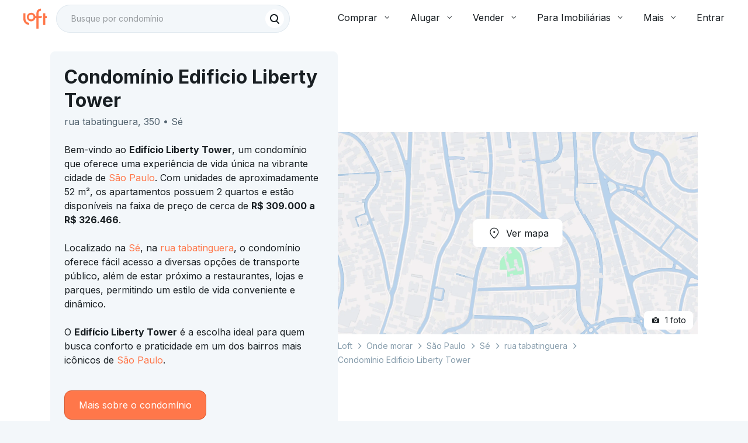

--- FILE ---
content_type: text/html;charset=utf-8
request_url: https://pageview-notify.rdstation.com.br/send
body_size: -71
content:
699e786c-401f-4574-a82d-2da2070d0875

--- FILE ---
content_type: text/plain; charset=utf-8
request_url: https://stargate.loft.com.br/consumer
body_size: 49
content:
{"ResponseMetadata":{"RequestId":"4690078c-f21b-53f9-9901-6664de47af2b"},"MessageId":"79759cc7-f1d1-5619-a841-fd2fdd8deacb"}

--- FILE ---
content_type: image/svg+xml
request_url: https://content.loft.com.br/informational/_next/static/media/poi-background.491b9809.svg
body_size: 1064
content:
<svg width="128" height="90" viewBox="0 0 128 90" fill="none" xmlns="http://www.w3.org/2000/svg">
<path d="M127.957 0H0V89.7684H127.957V0Z" fill="#F3F7FA"/>
<path d="M22.6087 79.1148L35 84.9511L40 72.8616L27.6522 67.0252L22.6087 79.1148Z" fill="#E1E9EF"/>
<path d="M55.3913 0L52.913 29.3206L58.1739 29.7838L61.0435 0H55.3913Z" fill="#E1E9EF"/>
<path d="M48.664 72.4228L47.3582 86.4351L52.6798 86.998L53.9856 72.9857L48.664 72.4228Z" fill="#E1E9EF"/>
<path d="M8.30434 89.8147L10.913 82.1719L7.73913 80.9676L4.69565 90L8.30434 89.8147Z" fill="#E1E9EF"/>
<path d="M22.8261 42.4292L17.5652 39.9743L16.7826 41.9197L9.56523 38.631L10.3044 36.7782L5.00002 34.3695L1.21741 43.7725L6.47828 46.2275L7.26089 44.2357L14.4783 47.5708L13.7391 49.4236L19 51.8322L22.8261 42.4292Z" fill="#E1E9EF"/>
<path d="M42.5438 39.934L40.4485 44.9231L46.7984 47.9499L48.8937 42.9607L42.5438 39.934Z" fill="#E1E9EF"/>
<path d="M14.2658 23.8942L12.0096 29.2633L37.8033 41.5655L40.0595 36.1964L14.2658 23.8942Z" fill="#E1E9EF"/>
<path d="M55.1739 57.6222L29 45.9496L27.2609 51.8322L51.2609 62.2079L50.9565 65.0798L54.4348 67.0252L55.3043 57.7149V57.6686L55.1739 57.6222Z" fill="#E1E9EF"/>
<path d="M20.913 9.86619L0 0V5.79002L18.913 14.5908L20.913 9.86619Z" fill="#E1E9EF"/>
<path d="M52.7391 17.1384L26.9565 4.86361L22.2174 16.1657L48 28.4869L52.7391 17.1384Z" fill="#E1E9EF"/>
<path d="M102.652 87.2671L114.174 59.7993L103.565 54.7041L92 82.1719L102.652 87.2671Z" fill="#E1E9EF"/>
<path d="M18.087 62.7638L11.6522 60.2625L9.2174 66.7936L0.0434875 62.8101V70.3139L13.3478 76.2892L18.087 62.7638Z" fill="#E1E9EF"/>
<path d="M46.7826 4.21513L42.6956 2.26969H46.913L46.7826 4.21513Z" fill="white"/>
<path d="M128 2.64025L106.696 25.3371L94 54.7041L63.2174 39.7427L66.6522 0.04632H61.8696L58.6522 37.473L0.0434875 8.93978V14.5445L58.1739 42.8461L57.2174 53.7777L0.0434875 28.5795V31.0808L26.3478 42.6608L14.2174 78.5589C9.43479 76.4745 4.65218 74.2975 0.0434875 72.3057V74.807C3.8261 76.4745 8.52175 78.6052 13.4783 80.736L10.3913 89.8147H12.6957L15.4783 81.6161C22.2174 84.5805 29.2174 87.545 34.6087 89.8147H40.6957C39.8696 89.4905 38.9131 89.1199 37.8696 88.703L45.8696 66.701L55.7391 71.4256L54.1739 89.861H58.9565L60.3478 73.649L81.5218 83.7468L78.9131 89.861H84.1739L96.3913 61.5131L98.3913 56.8811L110.652 28.2553L122.348 15.7952C122.391 15.7488 124.957 12.9696 127.957 9.77355V2.64025H128ZM55.9131 68.9707L44.6522 63.5975L35.8261 87.8693C30.6087 85.7385 23.5652 82.6814 16.2174 79.4853L28.3478 43.5872L56.9565 56.1863L57.087 55.9084L55.9131 68.9707ZM82.3913 81.6161L60.5217 71.194L62.7826 45.1158L92 59.3361L82.3913 81.6161Z" fill="white"/>
<path opacity="0.15" fill-rule="evenodd" clip-rule="evenodd" d="M67.1304 37.0561L92 48.6361L102.348 24.3181L124.957 0H70.8261L67.1304 37.0561ZM15.4783 81.6624L12.6956 89.8147H27.2609L35.0435 90L15.4783 81.6624Z" fill="#20A483"/>
</svg>


--- FILE ---
content_type: text/plain; charset=utf-8
request_url: https://stargate.loft.com.br/consumer
body_size: 49
content:
{"ResponseMetadata":{"RequestId":"f5c02929-517b-5da1-b5da-48c17d2e1a05"},"MessageId":"59fc8a68-1271-5265-851d-eb803e24f5c1"}

--- FILE ---
content_type: text/javascript; charset=utf-8
request_url: https://content.loft.com.br/informational/_next/static/vaZVNgi-2sx5uVpSne_yE/_buildManifest.js
body_size: 1043
content:
self.__BUILD_MANIFEST=function(s,c,t,a,e,i,d,n,o,r,h,u,b,f,k,j,l,_,m,g,p,y,I,B,F,v,A,D){return{__rewrites:{beforeFiles:[],afterFiles:[{source:"/onde-morar/:state/:city/:id",destination:"/cities/detail/"},{source:"/onde-morar/:state/:city/:neighborhood/:id",destination:"/neighborhoods/detail/"},{source:"/onde-morar/:state/:city/:neighborhood/:name/:id",destination:"/streets/detail/"},{source:"/onde-morar",destination:"/onde-morar/detail/"},{source:"/propriedades-loft",destination:y},{source:"/ferramentas/comprar-ou-alugar",destination:I},{source:"/condominio/:slug/:id",destination:j},{source:"/condominio/:id",destination:j}],fallback:[]},"/_error":[s,c,t,a,B,"static/chunks/pages/_error-bdd8431a9aca15dd.js"],"/buy-vs-rent":[s,c,t,i,e,d,n,o,r,b,l,F,"static/chunks/8678-2d595db12a5ed1ec.js",a,h,f,"static/chunks/pages/buy-vs-rent-1080728de8abfd98.js"],"/cities/detail":[s,c,t,i,e,d,n,r,b,v,"static/chunks/7544-e0ddd984c045b944.js",a,h,u,f,_,"static/chunks/pages/cities/detail-9a1d44f7df2060bf.js"],"/condominiums/detail":[s,c,t,e,n,o,r,k,l,m,A,F,"static/chunks/5498-0ff41466a57d1a2c.js",a,u,g,p,"static/chunks/pages/condominiums/detail-df6624294e520a7b.js"],"/first-party":[s,c,t,i,e,d,o,k,l,"static/chunks/6353-934bae5d20cb07fa.js",a,h,p,"static/chunks/pages/first-party-a18559f6e59700a7.js"],"/health_check":["static/chunks/pages/health_check-bf81aa6b0e676cfa.js"],"/neighborhoods/detail":["static/chunks/c01f571b-faff50bea6daf005.js",s,c,t,i,e,d,n,o,r,b,k,m,v,A,"static/chunks/3948-1d27ed79051fc056.js",a,h,u,f,g,_,"static/chunks/9559-b8a9b61b087a2b49.js",D,"static/chunks/pages/neighborhoods/detail-0a9b89ca8fb30bd9.js"],"/onde-morar/detail":[s,c,t,i,e,d,b,a,h,u,f,_,"static/chunks/pages/onde-morar/detail-031dce8ec26fa306.js"],"/streets/detail":[s,c,t,e,n,o,r,k,m,"static/chunks/643-37b1f6e6cd93ef9f.js",a,u,g,p,D,B,"static/chunks/pages/streets/detail-e0af01b8e8bd1b47.js"],sortedPages:["/_app","/_error",I,"/cities/detail",j,y,"/health_check","/neighborhoods/detail","/onde-morar/detail","/streets/detail"]}}("static/chunks/1522-dfec19b3e923101a.js","static/chunks/5118-d3d2330800c35638.js","static/chunks/1419-9266a0ffe22fee05.js","static/chunks/6179-4581ddfc6c3698e3.js","static/chunks/8834-fa907853ff0dbe8a.js","static/chunks/8662-ce93f0f7ad8c7540.js","static/chunks/367-f2db56a533128f3c.js","static/chunks/2166-2c1cceda9dd53388.js","static/chunks/1610-0f6306595e945db6.js","static/chunks/3325-23741efc9c51b9a0.js","static/chunks/195-e338db68d3aeb6ff.js","static/chunks/1654-e59d4fb8449360dc.js","static/chunks/7787-a03266a8aa9b47f4.js","static/chunks/6893-804e86956fe7611a.js","static/chunks/2963-9743159a080bb80c.js","/condominiums/detail","static/chunks/3844-38df90dfacb3cd58.js","static/chunks/5653-32b4801270a8217a.js","static/chunks/1194-539095254e2468bc.js","static/chunks/7388-ec6cb44daf2e4e1d.js","static/chunks/4430-13768fe42b27a854.js","/first-party","/buy-vs-rent","static/chunks/189-6ebb1e97d65d934e.js","static/chunks/1141-2a600e2b8e253766.js","static/chunks/5763-aa41aa6fe16cf46e.js","static/chunks/5334-9fc35b3d8d42d226.js","static/chunks/3912-177639fd5b713418.js"),self.__BUILD_MANIFEST_CB&&self.__BUILD_MANIFEST_CB();

--- FILE ---
content_type: text/javascript; charset=utf-8
request_url: https://content.loft.com.br/informational/_next/static/chunks/5498-0ff41466a57d1a2c.js
body_size: 26415
content:
(self.webpackChunk_N_E=self.webpackChunk_N_E||[]).push([[5498],{36241:function(e,t,n){"use strict";n.d(t,{Y:function(){return i}});var r=n(46393),i=function(){return r.createElement(r.Fragment,null,r.createElement("path",{d:"M8.39143 13L12.71 17.3124C13.0967 17.6985 13.0967 18.3244 12.71 18.7104C12.3234 19.0965 11.6966 19.0965 11.31 18.7104L5.28995 12.699C4.95167 12.3612 4.90939 11.8398 5.1631 11.4561C5.19934 11.4012 5.24163 11.3492 5.28995 11.301L11.31 5.28954C11.6966 4.90349 12.3234 4.90349 12.71 5.28954C13.0967 5.67559 13.0967 6.3015 12.71 6.68755L8.3914 11H18C18.5523 11 19 11.4477 19 12C19 12.5523 18.5523 13 18 13H8.39143Z",fill:"#191F23"}))};i.displayName="ArrowLeftIconCopanIcon"},86776:function(e,t,n){"use strict";n.d(t,{x:function(){return i}});var r=n(46393),i=function(){return r.createElement(r.Fragment,null,r.createElement("path",{fillRule:"evenodd",clipRule:"evenodd",d:"M10 4C9.44772 4 9 4.44772 9 5C9 5.55228 9.44772 6 10 6H14C14.5523 6 15 5.55228 15 5C15 4.44772 14.5523 4 14 4H10ZM3 9C3 7.89543 3.89543 7 5 7H19C20.1046 7 21 7.89543 21 9V17C21 18.1046 20.1046 19 19 19H5C3.89543 19 3 18.1046 3 17V9ZM12 15C13.1046 15 14 14.1046 14 13C14 11.8954 13.1046 11 12 11C10.8954 11 10 11.8954 10 13C10 14.1046 10.8954 15 12 15ZM12 17C14.2091 17 16 15.2091 16 13C16 10.7909 14.2091 9 12 9C9.79086 9 8 10.7909 8 13C8 15.2091 9.79086 17 12 17Z",fill:"#191F23"}))};i.displayName="CameraIconCopanIcon"},66466:function(e,t,n){"use strict";n.d(t,{u:function(){return i}});var r=n(46393),i=function(){return r.createElement(r.Fragment,null,r.createElement("path",{fillRule:"evenodd",clipRule:"evenodd",d:"M21 12C21 16.9706 16.9706 21 12 21C7.02944 21 3 16.9706 3 12C3 7.02944 7.02944 3 12 3C16.9706 3 21 7.02944 21 12ZM7.75736 7.75736C8.14788 7.36684 8.78105 7.36684 9.17157 7.75736L12 10.5858L14.8284 7.75736C15.219 7.36684 15.8521 7.36684 16.2426 7.75736C16.6332 8.14788 16.6332 8.78105 16.2426 9.17157L13.4142 12L16.3133 14.8991C16.7039 15.2897 16.7039 15.9228 16.3134 16.3134C15.9228 16.7039 15.2897 16.7039 14.8991 16.3134L12 13.4142L9.17157 16.2426C8.78105 16.6332 8.14788 16.6332 7.75736 16.2426C7.36684 15.8521 7.36684 15.219 7.75736 14.8284L10.5858 12L7.75736 9.17157C7.36684 8.78105 7.36684 8.14788 7.75736 7.75736Z",fill:"#191F23"}))};i.displayName="CloseCircleIconCopanIcon"},56270:function(e,t,n){"use strict";n.d(t,{c:function(){return i}});var r=n(46393),i=function(){return r.createElement(r.Fragment,null,r.createElement("path",{d:"M12 7V3H2V21H22V7H12ZM6 19H4V17H6V19ZM6 15H4V13H6V15ZM6 11H4V9H6V11ZM6 7H4V5H6V7ZM10 19H8V17H10V19ZM10 15H8V13H10V15ZM10 11H8V9H10V11ZM10 7H8V5H10V7ZM20 19H12V17H14V15H12V13H14V11H12V9H20V19ZM18 11H16V13H18V11ZM18 15H16V17H18V15Z",fill:"#191F23"}))};i.displayName="CondominiumIconCopanIcon"},49347:function(e,t,n){"use strict";n.d(t,{u:function(){return i}});var r=n(46393),i=function(){return r.createElement(r.Fragment,null,r.createElement("path",{fillRule:"evenodd",clipRule:"evenodd",d:"M5 4.99976C5 3.89519 5.89543 2.99976 7 2.99976H17C18.1046 2.99976 19 3.89519 19 4.99976V18.9998C19 20.1043 18.1046 20.9998 17 20.9998H7C5.89543 20.9998 5 20.1043 5 18.9998V4.99976ZM15 10.9998L12 5.99976L9 10.9998H15ZM12 17.9998L9 12.9998H15L12 17.9998Z",fill:"#191F23"}))};i.displayName="ElevatorIconCopanIcon"},7722:function(e,t,n){"use strict";n.d(t,{U:function(){return i}});var r=n(46393),i=function(){return r.createElement(r.Fragment,null,r.createElement("path",{fillRule:"evenodd",clipRule:"evenodd",d:"M18.704 7.603L18.3534 3.5329L14.3451 3.88899L11.5 1L8.6549 3.889L4.64661 3.53291L4.29593 7.60303L1 9.94647L3.30785 13.2933L2.26648 17.2397L6.15296 18.2971L7.8534 22L11.5 20.2733L15.1466 22L16.847 18.2971L20.7335 17.2397L19.6922 13.2933L22 9.94646L18.704 7.603ZM15.7071 9.29289C16.0976 9.68342 16.0976 10.3166 15.7071 10.7071L11.7071 14.7071C11.6583 14.7559 11.6057 14.7986 11.5502 14.8352C11.1621 15.0915 10.6346 15.0488 10.2929 14.7071L8.29289 12.7071C7.90237 12.3166 7.90237 11.6834 8.29289 11.2929C8.68342 10.9024 9.31658 10.9024 9.70711 11.2929L11 12.5858L14.2929 9.29289C14.6834 8.90237 15.3166 8.90237 15.7071 9.29289Z",fill:"#191F23"}))};i.displayName="EstimateIconCopanIcon"},46799:function(e,t,n){"use strict";n.d(t,{p:function(){return i}});var r=n(46393),i=function(){return r.createElement(r.Fragment,null,r.createElement("path",{fillRule:"evenodd",clipRule:"evenodd",d:"M18.4247 12.6462L21.2531 9.81774C21.4484 9.62248 21.765 9.62248 21.9602 9.81774L22.6673 10.5248C22.8626 10.7201 22.8626 11.0367 22.6673 11.232L19.8389 14.0604C19.6437 14.2556 19.3271 14.2556 19.1318 14.0604L18.4247 13.3533C18.2294 13.158 18.2294 12.8414 18.4247 12.6462ZM3.22191 17.9495L13.1214 8.04997C13.5119 7.65945 14.1451 7.65945 14.5356 8.04997L15.9498 9.46419C16.3404 9.85471 16.3404 10.4879 15.9498 10.8784L6.05034 20.7779C5.65981 21.1684 5.02665 21.1684 4.63612 20.7779L3.22191 19.3637C2.83139 18.9732 2.83139 18.34 3.22191 17.9495Z",fill:"#191F23"}),r.createElement("path",{d:"M9.58588 4.5144C11.5385 2.56178 14.7043 2.56178 16.6569 4.5144L20.1605 8.01794C20.1782 8.03561 20.1782 8.06426 20.1605 8.08193L17.0105 11.2319C16.8152 11.4272 16.4987 11.4272 16.3034 11.2319L9.58588 4.5144Z",fill:"#191F23"}))};i.displayName="HammerIconCopanIcon"},13482:function(e,t,n){"use strict";n.d(t,{W:function(){return i}});var r=n(46393),i=function(){return r.createElement(r.Fragment,null,r.createElement("path",{d:"M20.17 7.17004C20.17 3.30004 17.04 0.170044 13.17 0.170044C9.3 0.170044 6.17 3.30004 6.17 7.17004C6.17 10.64 8.69 13.51 12 14.06V18H4V15H5V11C5 10.45 4.55 10 4 10H1C0.45 10 0 10.45 0 11V15H1V20H17V18H14V14.12C17.47 13.71 20.17 10.76 20.17 7.17004ZM2.5 9.00004C3.33 9.00004 4 8.33004 4 7.50004C4 6.67004 3.33 6.00004 2.5 6.00004C1.67 6.00004 1 6.67004 1 7.50004C1 8.33004 1.67 9.00004 2.5 9.00004Z",fill:"#191F23"}))};i.displayName="PlaceUserIconCopanIcon"},8860:function(e,t,n){"use strict";n.d(t,{W:function(){return i}});var r=n(46393),i=function(){return r.createElement(r.Fragment,null,r.createElement("path",{fillRule:"evenodd",clipRule:"evenodd",d:"M11 18C7.13401 18 4 14.866 4 11C4 7.13401 7.13401 4 11 4C14.866 4 18 7.13401 18 11C18 12.8276 17.2996 14.4917 16.1525 15.7383L19.7071 19.2929C20.0976 19.6834 20.0976 20.3166 19.7071 20.7071C19.3166 21.0976 18.6834 21.0976 18.2929 20.7071L14.594 17.0082C13.5434 17.638 12.314 18 11 18ZM11 16C13.7614 16 16 13.7614 16 11C16 8.23858 13.7614 6 11 6C8.23858 6 6 8.23858 6 11C6 13.7614 8.23858 16 11 16Z",fill:"#191F23"}))};i.displayName="SearchIconCopanIcon"},69920:function(e,t,n){"use strict";n.d(t,{S:function(){return i}});var r=n(46393),i=function(){return r.createElement(r.Fragment,null,r.createElement("path",{d:"M12.0898 3.21433C12.3703 2.81369 13 3.01202 13 3.50099V10H18.4989C18.9035 10 19.1407 10.4553 18.9088 10.7867L11.9102 20.7857C11.6297 21.1863 11 20.988 11 20.499V14H5.50113C5.09646 14 4.85925 13.5447 5.09123 13.2133L12.0898 3.21433Z",fill:"#191F23"}))};i.displayName="ThunderIconCopanIcon"},75131:function(e,t,n){"use strict";n.d(t,{I:function(){return p}});var r=n(95610),i=n(46393),o=n(32341),a=n(84689),l=n(4722),s=n(94622),c=n(36024),u=n(42859),d=i.forwardRef((function(e,t){var n=e.children,r=e.classes,c=e.className,d=e.component,f=void 0===d?"div":d,p=e.disablePointerEvents,m=void 0!==p&&p,h=e.disableTypography,g=void 0!==h&&h,y=e.position,v=e.variant,b=(0,a.Z)(e,["children","classes","className","component","disablePointerEvents","disableTypography","position","variant"]),E=(0,u.Y)()||{},T=v;return v&&E.variant,E&&!T&&(T=E.variant),i.createElement(u.Z.Provider,{value:null},i.createElement(f,(0,o.Z)({className:(0,l.Z)(r.root,c,"end"===y?r.positionEnd:r.positionStart,m&&r.disablePointerEvents,E.hiddenLabel&&r.hiddenLabel,"filled"===T&&r.filled,"dense"===E.margin&&r.marginDense),ref:t},b),"string"!==typeof n||g?n:i.createElement(s.Z,{color:"textSecondary"},n)))})),f=(0,c.Z)({root:{display:"flex",height:"0.01em",maxHeight:"2em",alignItems:"center",whiteSpace:"nowrap"},filled:{"&$positionStart:not($hiddenLabel)":{marginTop:16}},positionStart:{marginRight:8},positionEnd:{marginLeft:8},disablePointerEvents:{pointerEvents:"none"},hiddenLabel:{},marginDense:{}},{name:"MuiInputAdornment"})(d),p=function(e){return i.createElement(f,(0,r.__assign)({},e))};p.displayName="CopanTextFieldAdornment"},48703:function(e,t,n){"use strict";n.d(t,{K:function(){return f}});var r=n(15),i=n(45202),o=n(46393),a=n(55052),l=n(53874),s=n(54085),c=n(78801);const u=(0,s.iv)({outlineOffset:"2px",outlineStyle:"none",outlineWidth:"2px",padding:0,"&:focus, &:focus-visible":{outlineStyle:"solid"},variants:{modifier:{inverted:{color:c.$_.icon.inverted,backgroundColor:c.$_.interaction.invertedSecondary.main,borderColor:c.$_.interaction.invertedSecondary.border.main,outlineColor:c.$_.interaction.invertedSecondary.border.main},fill:{color:c.$_.icon.primary,backgroundColor:c.$_.interaction.solid.main,borderColor:c.$_.interaction.solid.border.main,outlineColor:c.$_.interaction.solid.border.main},none:{color:c.$_.icon.primary,backgroundColor:c.$_.interaction.secondary.main,borderColor:c.$_.separator.main,outlineColor:c.$_.interaction.secondary.border.main}},disabled:{true:{},false:{}},quiet:{true:{borderStyle:"none"},false:{borderStyle:"solid"}}},compoundVariants:[{disabled:!1,modifier:"none",css:{"&:hover, &:focus, &:focus-visible":{backgroundColor:c.$_.interaction.secondary.hover},"&:active":{backgroundColor:c.$_.interaction.secondary.pressed}}},{disabled:!1,modifier:"inverted",css:{"&:hover, &:focus, &:focus-visible":{backgroundColor:c.$_.interaction.invertedSecondary.hover},"&:active":{backgroundColor:c.$_.interaction.invertedSecondary.pressed}}},{disabled:!1,modifier:"fill",css:{"&:hover, &:focus, &:focus-visible":{backgroundColor:c.$_.interaction.solid.hover},"&:active":{backgroundColor:c.$_.interaction.solid.pressed}}},{disabled:!0,modifier:"none",css:{color:c.$_.interaction.disabled,borderColor:c.$_.interaction.disabled}},{disabled:!0,modifier:"inverted",css:{color:c.$_.interaction.inverted.disabled,borderColor:c.$_.interaction.inverted.disabled}},{disabled:!0,modifier:"fill",css:{color:c.$_.interaction.disabled,borderColor:c.$_.interaction.disabled}}]}),d=Object.freeze({contextual:32,default:48}),f=(0,o.forwardRef)(((e,t)=>{const{modifier:n="none",contextual:o=!1,quiet:s=!1,disabled:c=!1,children:f,className:p}=e,m=(0,r._)(e,["modifier","contextual","quiet","disabled","children","className"]),h=u({modifier:n,contextual:o,disabled:c,quiet:s}).className,g=(({contextual:e})=>e?d.contextual:d.default)({contextual:o}),y=Object.assign(Object.assign({},m),{disabled:c,size:g});return(0,i.jsx)(a.K,Object.assign({},y,{className:(0,l.W)(h,p),ref:t},{children:f}),void 0)}));f.displayName="ReactLoft_ActionButton"},37465:function(e,t,n){"use strict";n.d(t,{u:function(){return u}});var r=n(15),i=n(45202),o=n(78801),a=n(46393),l=n(54085),s=n(9734);const c=(0,l.zo)(s.u,{backgroundColor:o.$_.background.primary,boxShadow:o.XC.md,variants:{fullScreen:{true:{width:"100%",height:"100%"},false:{width:"100%",height:"100%","@smMin":{borderRadius:o.Cg.radius.md,boxShadow:o.XC.sm,width:"auto",height:"auto"}}},padding:{default:{padding:o.W0.inner.base06},none:{}}}}),u=(0,a.forwardRef)(((e,t)=>{const{children:n,className:a,width:l,fullScreen:s=!1,padding:u="default"}=e,d=(0,r._)(e,["children","className","width","fullScreen","padding"]);return(0,i.jsx)(c,Object.assign({},d,{backdropColor:o.$_.background.backdrop,fullScreen:s,padding:u,className:a,ref:t,css:Object.assign({},s?{}:{width:l})},{children:n}),void 0)}));u.displayName="ReactLoft_Modal"},36941:function(e,t,n){"use strict";n.d(t,{W:function(){return u}});var r=n(45202),i=n(53874),o=n(46393);const a=(0,n(54085).zo)("div",{variants:{direction:{horizontal:{display:"inline-block",height:0},vertical:{width:0}}}});var l=n(97056);const s=e=>"none"===e?"0px":l.W0.layout[e],c=(e,t,n)=>n?{[`@${e}Min`]:{[t]:s(n)}}:{},u=(0,o.forwardRef)(((e,t)=>{const{xs:n,sm:o,md:l,lg:s,xl:u,xxl:d,direction:f="vertical",className:p}=e,m=(e=>{const{xs:t,sm:n,md:r,lg:i,xl:o,xxl:a,direction:l}=e,s="vertical"===l?"height":"width";return Object.assign(Object.assign(Object.assign(Object.assign(Object.assign(Object.assign({},c("xs",s,t)),c("sm",s,n)),c("md",s,r)),c("lg",s,i)),c("xl",s,o)),c("xxl",s,a))})({xs:n,sm:o,md:l,lg:s,xl:u,xxl:d,direction:f});return(0,r.jsx)(a,{css:m,className:(0,i.W)("Copan_UISpacer",p),direction:f,ref:t},void 0)}));u.displayName="ReactBase_UISpacer"},39106:function(e,t,n){"use strict";n.d(t,{Z:function(){return u}});var r=n(39646),i=n(87720);var o=n(46393),a=n(4722),l=n(82322),s=n(36024),c=o.forwardRef((function(e,t){var n=e.animation,l=void 0===n?"pulse":n,s=e.classes,c=e.className,u=e.component,d=void 0===u?"span":u,f=e.height,p=e.variant,m=void 0===p?"text":p,h=e.width,g=function(e,t){if(null==e)return{};var n,r,o=(0,i.Z)(e,t);if(Object.getOwnPropertySymbols){var a=Object.getOwnPropertySymbols(e);for(r=0;r<a.length;r++)n=a[r],t.indexOf(n)>=0||Object.prototype.propertyIsEnumerable.call(e,n)&&(o[n]=e[n])}return o}(e,["animation","classes","className","component","height","variant","width"]),y=Boolean(g.children);return o.createElement(d,(0,r.Z)({ref:t,className:(0,a.Z)(s.root,s[m],c,y&&[s.withChildren,!h&&s.fitContent,!f&&s.heightAuto],!1!==l&&s[l])},g,{style:(0,r.Z)({width:h,height:f},g.style)}))})),u=(0,s.Z)((function(e){return{root:{display:"block",backgroundColor:(0,l.Fq)(e.palette.text.primary,"light"===e.palette.type?.11:.13),height:"1.2em"},text:{marginTop:0,marginBottom:0,height:"auto",transformOrigin:"0 60%",transform:"scale(1, 0.60)",borderRadius:e.shape.borderRadius,"&:empty:before":{content:'"\\00a0"'}},rect:{},circle:{borderRadius:"50%"},pulse:{animation:"$pulse 1.5s ease-in-out 0.5s infinite"},"@keyframes pulse":{"0%":{opacity:1},"50%":{opacity:.4},"100%":{opacity:1}},wave:{position:"relative",overflow:"hidden","&::after":{animation:"$wave 1.6s linear 0.5s infinite",background:"linear-gradient(90deg, transparent, ".concat(e.palette.action.hover,", transparent)"),content:'""',position:"absolute",transform:"translateX(-100%)",bottom:0,left:0,right:0,top:0}},"@keyframes wave":{"0%":{transform:"translateX(-100%)"},"60%":{transform:"translateX(100%)"},"100%":{transform:"translateX(100%)"}},withChildren:{"& > *":{visibility:"hidden"}},fitContent:{maxWidth:"fit-content"},heightAuto:{height:"auto"}}}),{name:"MuiSkeleton"})(c)},28121:function(e,t,n){"use strict";function r(e,t){if(t.length<e)throw new TypeError(e+" argument"+(e>1?"s":"")+" required, but only "+t.length+" present")}n.d(t,{Z:function(){return r}})},92995:function(e,t,n){"use strict";function r(e){if(null===e||!0===e||!1===e)return NaN;var t=Number(e);return isNaN(t)?t:t<0?Math.ceil(t):Math.floor(t)}n.d(t,{Z:function(){return r}})},58785:function(e,t,n){"use strict";n.d(t,{Z:function(){return a}});var r=n(92995),i=n(61530),o=n(28121);function a(e,t){(0,o.Z)(2,arguments);var n=(0,i.Z)(e),a=(0,r.Z)(t);return isNaN(a)?new Date(NaN):a?(n.setDate(n.getDate()+a),n):n}},93106:function(e,t,n){"use strict";n.d(t,{Z:function(){return o}});var r=n(57893),i=n(28121);function o(e,t){(0,i.Z)(2,arguments);var n=(0,r.Z)(e),o=(0,r.Z)(t);return n.getTime()===o.getTime()}},12828:function(e,t,n){"use strict";n.d(t,{Z:function(){return u}});var r=n(92995),i=n(28121),o=36e5,a={dateTimeDelimiter:/[T ]/,timeZoneDelimiter:/[Z ]/i,timezone:/([Z+-].*)$/},l=/^-?(?:(\d{3})|(\d{2})(?:-?(\d{2}))?|W(\d{2})(?:-?(\d{1}))?|)$/,s=/^(\d{2}(?:[.,]\d*)?)(?::?(\d{2}(?:[.,]\d*)?))?(?::?(\d{2}(?:[.,]\d*)?))?$/,c=/^([+-])(\d{2})(?::?(\d{2}))?$/;function u(e,t){(0,i.Z)(1,arguments);var n=t||{},o=null==n.additionalDigits?2:(0,r.Z)(n.additionalDigits);if(2!==o&&1!==o&&0!==o)throw new RangeError("additionalDigits must be 0, 1 or 2");if("string"!==typeof e&&"[object String]"!==Object.prototype.toString.call(e))return new Date(NaN);var a,l=d(e);if(l.date){var s=f(l.date,o);a=p(s.restDateString,s.year)}if(isNaN(a)||!a)return new Date(NaN);var c,u=a.getTime(),m=0;if(l.time&&(m=h(l.time),isNaN(m)||null===m))return new Date(NaN);if(!l.timezone){var g=new Date(u+m),v=new Date(0);return v.setFullYear(g.getUTCFullYear(),g.getUTCMonth(),g.getUTCDate()),v.setHours(g.getUTCHours(),g.getUTCMinutes(),g.getUTCSeconds(),g.getUTCMilliseconds()),v}return c=y(l.timezone),isNaN(c)?new Date(NaN):new Date(u+m+c)}function d(e){var t,n={},r=e.split(a.dateTimeDelimiter);if(r.length>2)return n;if(/:/.test(r[0])?(n.date=null,t=r[0]):(n.date=r[0],t=r[1],a.timeZoneDelimiter.test(n.date)&&(n.date=e.split(a.timeZoneDelimiter)[0],t=e.substr(n.date.length,e.length))),t){var i=a.timezone.exec(t);i?(n.time=t.replace(i[1],""),n.timezone=i[1]):n.time=t}return n}function f(e,t){var n=new RegExp("^(?:(\\d{4}|[+-]\\d{"+(4+t)+"})|(\\d{2}|[+-]\\d{"+(2+t)+"})$)"),r=e.match(n);if(!r)return{year:null};var i=r[1]&&parseInt(r[1]),o=r[2]&&parseInt(r[2]);return{year:null==o?i:100*o,restDateString:e.slice((r[1]||r[2]).length)}}function p(e,t){if(null===t)return null;var n=e.match(l);if(!n)return null;var r=!!n[4],i=m(n[1]),o=m(n[2])-1,a=m(n[3]),s=m(n[4]),c=m(n[5])-1;if(r)return function(e,t,n){return t>=1&&t<=53&&n>=0&&n<=6}(0,s,c)?function(e,t,n){var r=new Date(0);r.setUTCFullYear(e,0,4);var i=r.getUTCDay()||7,o=7*(t-1)+n+1-i;return r.setUTCDate(r.getUTCDate()+o),r}(t,s,c):new Date(NaN);var u=new Date(0);return function(e,t,n){return t>=0&&t<=11&&n>=1&&n<=(v[t]||(b(e)?29:28))}(t,o,a)&&function(e,t){return t>=1&&t<=(b(e)?366:365)}(t,i)?(u.setUTCFullYear(t,o,Math.max(i,a)),u):new Date(NaN)}function m(e){return e?parseInt(e):1}function h(e){var t=e.match(s);if(!t)return null;var n=g(t[1]),r=g(t[2]),i=g(t[3]);return function(e,t,n){if(24===e)return 0===t&&0===n;return n>=0&&n<60&&t>=0&&t<60&&e>=0&&e<25}(n,r,i)?n*o+6e4*r+1e3*i:NaN}function g(e){return e&&parseFloat(e.replace(",","."))||0}function y(e){if("Z"===e)return 0;var t=e.match(c);if(!t)return 0;var n="+"===t[1]?-1:1,r=parseInt(t[2]),i=t[3]&&parseInt(t[3])||0;return function(e,t){return t>=0&&t<=59}(0,i)?n*(r*o+6e4*i):NaN}var v=[31,null,31,30,31,30,31,31,30,31,30,31];function b(e){return e%400===0||e%4===0&&e%100}},57893:function(e,t,n){"use strict";n.d(t,{Z:function(){return o}});var r=n(61530),i=n(28121);function o(e){(0,i.Z)(1,arguments);var t=(0,r.Z)(e);return t.setHours(0,0,0,0),t}},61530:function(e,t,n){"use strict";n.d(t,{Z:function(){return i}});var r=n(28121);function i(e){(0,r.Z)(1,arguments);var t=Object.prototype.toString.call(e);return e instanceof Date||"object"===typeof e&&"[object Date]"===t?new Date(e.getTime()):"number"===typeof e||"[object Number]"===t?new Date(e):("string"!==typeof e&&"[object String]"!==t||"undefined"===typeof console||(console.warn("Starting with v2.0.0-beta.1 date-fns doesn't accept strings as date arguments. Please use `parseISO` to parse strings. See: https://git.io/fjule"),console.warn((new Error).stack)),new Date(NaN))}},75707:function(e,t){"use strict";var n;Object.defineProperty(t,"__esModule",{value:!0}),t.Doctype=t.CDATA=t.Tag=t.Style=t.Script=t.Comment=t.Directive=t.Text=t.Root=t.isTag=t.ElementType=void 0,function(e){e.Root="root",e.Text="text",e.Directive="directive",e.Comment="comment",e.Script="script",e.Style="style",e.Tag="tag",e.CDATA="cdata",e.Doctype="doctype"}(n=t.ElementType||(t.ElementType={})),t.isTag=function(e){return e.type===n.Tag||e.type===n.Script||e.type===n.Style},t.Root=n.Root,t.Text=n.Text,t.Directive=n.Directive,t.Comment=n.Comment,t.Script=n.Script,t.Style=n.Style,t.Tag=n.Tag,t.CDATA=n.CDATA,t.Doctype=n.Doctype},47008:function(e,t,n){"use strict";var r=this&&this.__createBinding||(Object.create?function(e,t,n,r){void 0===r&&(r=n);var i=Object.getOwnPropertyDescriptor(t,n);i&&!("get"in i?!t.__esModule:i.writable||i.configurable)||(i={enumerable:!0,get:function(){return t[n]}}),Object.defineProperty(e,r,i)}:function(e,t,n,r){void 0===r&&(r=n),e[r]=t[n]}),i=this&&this.__exportStar||function(e,t){for(var n in e)"default"===n||Object.prototype.hasOwnProperty.call(t,n)||r(t,e,n)};Object.defineProperty(t,"__esModule",{value:!0}),t.DomHandler=void 0;var o=n(75707),a=n(79149);i(n(79149),t);var l={withStartIndices:!1,withEndIndices:!1,xmlMode:!1},s=function(){function e(e,t,n){this.dom=[],this.root=new a.Document(this.dom),this.done=!1,this.tagStack=[this.root],this.lastNode=null,this.parser=null,"function"===typeof t&&(n=t,t=l),"object"===typeof e&&(t=e,e=void 0),this.callback=null!==e&&void 0!==e?e:null,this.options=null!==t&&void 0!==t?t:l,this.elementCB=null!==n&&void 0!==n?n:null}return e.prototype.onparserinit=function(e){this.parser=e},e.prototype.onreset=function(){this.dom=[],this.root=new a.Document(this.dom),this.done=!1,this.tagStack=[this.root],this.lastNode=null,this.parser=null},e.prototype.onend=function(){this.done||(this.done=!0,this.parser=null,this.handleCallback(null))},e.prototype.onerror=function(e){this.handleCallback(e)},e.prototype.onclosetag=function(){this.lastNode=null;var e=this.tagStack.pop();this.options.withEndIndices&&(e.endIndex=this.parser.endIndex),this.elementCB&&this.elementCB(e)},e.prototype.onopentag=function(e,t){var n=this.options.xmlMode?o.ElementType.Tag:void 0,r=new a.Element(e,t,void 0,n);this.addNode(r),this.tagStack.push(r)},e.prototype.ontext=function(e){var t=this.lastNode;if(t&&t.type===o.ElementType.Text)t.data+=e,this.options.withEndIndices&&(t.endIndex=this.parser.endIndex);else{var n=new a.Text(e);this.addNode(n),this.lastNode=n}},e.prototype.oncomment=function(e){if(this.lastNode&&this.lastNode.type===o.ElementType.Comment)this.lastNode.data+=e;else{var t=new a.Comment(e);this.addNode(t),this.lastNode=t}},e.prototype.oncommentend=function(){this.lastNode=null},e.prototype.oncdatastart=function(){var e=new a.Text(""),t=new a.CDATA([e]);this.addNode(t),e.parent=t,this.lastNode=e},e.prototype.oncdataend=function(){this.lastNode=null},e.prototype.onprocessinginstruction=function(e,t){var n=new a.ProcessingInstruction(e,t);this.addNode(n)},e.prototype.handleCallback=function(e){if("function"===typeof this.callback)this.callback(e,this.dom);else if(e)throw e},e.prototype.addNode=function(e){var t=this.tagStack[this.tagStack.length-1],n=t.children[t.children.length-1];this.options.withStartIndices&&(e.startIndex=this.parser.startIndex),this.options.withEndIndices&&(e.endIndex=this.parser.endIndex),t.children.push(e),n&&(e.prev=n,n.next=e),e.parent=t,this.lastNode=null},e}();t.DomHandler=s,t.default=s},79149:function(e,t,n){"use strict";var r=this&&this.__extends||function(){var e=function(t,n){return e=Object.setPrototypeOf||{__proto__:[]}instanceof Array&&function(e,t){e.__proto__=t}||function(e,t){for(var n in t)Object.prototype.hasOwnProperty.call(t,n)&&(e[n]=t[n])},e(t,n)};return function(t,n){if("function"!==typeof n&&null!==n)throw new TypeError("Class extends value "+String(n)+" is not a constructor or null");function r(){this.constructor=t}e(t,n),t.prototype=null===n?Object.create(n):(r.prototype=n.prototype,new r)}}(),i=this&&this.__assign||function(){return i=Object.assign||function(e){for(var t,n=1,r=arguments.length;n<r;n++)for(var i in t=arguments[n])Object.prototype.hasOwnProperty.call(t,i)&&(e[i]=t[i]);return e},i.apply(this,arguments)};Object.defineProperty(t,"__esModule",{value:!0}),t.cloneNode=t.hasChildren=t.isDocument=t.isDirective=t.isComment=t.isText=t.isCDATA=t.isTag=t.Element=t.Document=t.CDATA=t.NodeWithChildren=t.ProcessingInstruction=t.Comment=t.Text=t.DataNode=t.Node=void 0;var o=n(75707),a=function(){function e(){this.parent=null,this.prev=null,this.next=null,this.startIndex=null,this.endIndex=null}return Object.defineProperty(e.prototype,"parentNode",{get:function(){return this.parent},set:function(e){this.parent=e},enumerable:!1,configurable:!0}),Object.defineProperty(e.prototype,"previousSibling",{get:function(){return this.prev},set:function(e){this.prev=e},enumerable:!1,configurable:!0}),Object.defineProperty(e.prototype,"nextSibling",{get:function(){return this.next},set:function(e){this.next=e},enumerable:!1,configurable:!0}),e.prototype.cloneNode=function(e){return void 0===e&&(e=!1),T(this,e)},e}();t.Node=a;var l=function(e){function t(t){var n=e.call(this)||this;return n.data=t,n}return r(t,e),Object.defineProperty(t.prototype,"nodeValue",{get:function(){return this.data},set:function(e){this.data=e},enumerable:!1,configurable:!0}),t}(a);t.DataNode=l;var s=function(e){function t(){var t=null!==e&&e.apply(this,arguments)||this;return t.type=o.ElementType.Text,t}return r(t,e),Object.defineProperty(t.prototype,"nodeType",{get:function(){return 3},enumerable:!1,configurable:!0}),t}(l);t.Text=s;var c=function(e){function t(){var t=null!==e&&e.apply(this,arguments)||this;return t.type=o.ElementType.Comment,t}return r(t,e),Object.defineProperty(t.prototype,"nodeType",{get:function(){return 8},enumerable:!1,configurable:!0}),t}(l);t.Comment=c;var u=function(e){function t(t,n){var r=e.call(this,n)||this;return r.name=t,r.type=o.ElementType.Directive,r}return r(t,e),Object.defineProperty(t.prototype,"nodeType",{get:function(){return 1},enumerable:!1,configurable:!0}),t}(l);t.ProcessingInstruction=u;var d=function(e){function t(t){var n=e.call(this)||this;return n.children=t,n}return r(t,e),Object.defineProperty(t.prototype,"firstChild",{get:function(){var e;return null!==(e=this.children[0])&&void 0!==e?e:null},enumerable:!1,configurable:!0}),Object.defineProperty(t.prototype,"lastChild",{get:function(){return this.children.length>0?this.children[this.children.length-1]:null},enumerable:!1,configurable:!0}),Object.defineProperty(t.prototype,"childNodes",{get:function(){return this.children},set:function(e){this.children=e},enumerable:!1,configurable:!0}),t}(a);t.NodeWithChildren=d;var f=function(e){function t(){var t=null!==e&&e.apply(this,arguments)||this;return t.type=o.ElementType.CDATA,t}return r(t,e),Object.defineProperty(t.prototype,"nodeType",{get:function(){return 4},enumerable:!1,configurable:!0}),t}(d);t.CDATA=f;var p=function(e){function t(){var t=null!==e&&e.apply(this,arguments)||this;return t.type=o.ElementType.Root,t}return r(t,e),Object.defineProperty(t.prototype,"nodeType",{get:function(){return 9},enumerable:!1,configurable:!0}),t}(d);t.Document=p;var m=function(e){function t(t,n,r,i){void 0===r&&(r=[]),void 0===i&&(i="script"===t?o.ElementType.Script:"style"===t?o.ElementType.Style:o.ElementType.Tag);var a=e.call(this,r)||this;return a.name=t,a.attribs=n,a.type=i,a}return r(t,e),Object.defineProperty(t.prototype,"nodeType",{get:function(){return 1},enumerable:!1,configurable:!0}),Object.defineProperty(t.prototype,"tagName",{get:function(){return this.name},set:function(e){this.name=e},enumerable:!1,configurable:!0}),Object.defineProperty(t.prototype,"attributes",{get:function(){var e=this;return Object.keys(this.attribs).map((function(t){var n,r;return{name:t,value:e.attribs[t],namespace:null===(n=e["x-attribsNamespace"])||void 0===n?void 0:n[t],prefix:null===(r=e["x-attribsPrefix"])||void 0===r?void 0:r[t]}}))},enumerable:!1,configurable:!0}),t}(d);function h(e){return(0,o.isTag)(e)}function g(e){return e.type===o.ElementType.CDATA}function y(e){return e.type===o.ElementType.Text}function v(e){return e.type===o.ElementType.Comment}function b(e){return e.type===o.ElementType.Directive}function E(e){return e.type===o.ElementType.Root}function T(e,t){var n;if(void 0===t&&(t=!1),y(e))n=new s(e.data);else if(v(e))n=new c(e.data);else if(h(e)){var r=t?C(e.children):[],o=new m(e.name,i({},e.attribs),r);r.forEach((function(e){return e.parent=o})),null!=e.namespace&&(o.namespace=e.namespace),e["x-attribsNamespace"]&&(o["x-attribsNamespace"]=i({},e["x-attribsNamespace"])),e["x-attribsPrefix"]&&(o["x-attribsPrefix"]=i({},e["x-attribsPrefix"])),n=o}else if(g(e)){r=t?C(e.children):[];var a=new f(r);r.forEach((function(e){return e.parent=a})),n=a}else if(E(e)){r=t?C(e.children):[];var l=new p(r);r.forEach((function(e){return e.parent=l})),e["x-mode"]&&(l["x-mode"]=e["x-mode"]),n=l}else{if(!b(e))throw new Error("Not implemented yet: ".concat(e.type));var d=new u(e.name,e.data);null!=e["x-name"]&&(d["x-name"]=e["x-name"],d["x-publicId"]=e["x-publicId"],d["x-systemId"]=e["x-systemId"]),n=d}return n.startIndex=e.startIndex,n.endIndex=e.endIndex,null!=e.sourceCodeLocation&&(n.sourceCodeLocation=e.sourceCodeLocation),n}function C(e){for(var t=e.map((function(e){return T(e,!0)})),n=1;n<t.length;n++)t[n].prev=t[n-1],t[n-1].next=t[n];return t}t.Element=m,t.isTag=h,t.isCDATA=g,t.isText=y,t.isComment=v,t.isDirective=b,t.isDocument=E,t.hasChildren=function(e){return Object.prototype.hasOwnProperty.call(e,"children")},t.cloneNode=T},1941:function(e){"use strict";const{entries:t,setPrototypeOf:n,isFrozen:r,getPrototypeOf:i,getOwnPropertyDescriptor:o}=Object;let{freeze:a,seal:l,create:s}=Object,{apply:c,construct:u}="undefined"!==typeof Reflect&&Reflect;a||(a=function(e){return e}),l||(l=function(e){return e}),c||(c=function(e,t,n){return e.apply(t,n)}),u||(u=function(e,t){return new e(...t)});const d=N(Array.prototype.forEach),f=N(Array.prototype.lastIndexOf),p=N(Array.prototype.pop),m=N(Array.prototype.push),h=N(Array.prototype.splice),g=N(String.prototype.toLowerCase),y=N(String.prototype.toString),v=N(String.prototype.match),b=N(String.prototype.replace),E=N(String.prototype.indexOf),T=N(String.prototype.trim),C=N(Object.prototype.hasOwnProperty),x=N(RegExp.prototype.test),_=(w=TypeError,function(){for(var e=arguments.length,t=new Array(e),n=0;n<e;n++)t[n]=arguments[n];return u(w,t)});var w;function N(e){return function(t){t instanceof RegExp&&(t.lastIndex=0);for(var n=arguments.length,r=new Array(n>1?n-1:0),i=1;i<n;i++)r[i-1]=arguments[i];return c(e,t,r)}}function S(e,t){let i=arguments.length>2&&void 0!==arguments[2]?arguments[2]:g;n&&n(e,null);let o=t.length;for(;o--;){let n=t[o];if("string"===typeof n){const e=i(n);e!==n&&(r(t)||(t[o]=e),n=e)}e[n]=!0}return e}function A(e){for(let t=0;t<e.length;t++){C(e,t)||(e[t]=null)}return e}function R(e){const n=s(null);for(const[r,i]of t(e)){C(e,r)&&(Array.isArray(i)?n[r]=A(i):i&&"object"===typeof i&&i.constructor===Object?n[r]=R(i):n[r]=i)}return n}function k(e,t){for(;null!==e;){const n=o(e,t);if(n){if(n.get)return N(n.get);if("function"===typeof n.value)return N(n.value)}e=i(e)}return function(){return null}}const O=a(["a","abbr","acronym","address","area","article","aside","audio","b","bdi","bdo","big","blink","blockquote","body","br","button","canvas","caption","center","cite","code","col","colgroup","content","data","datalist","dd","decorator","del","details","dfn","dialog","dir","div","dl","dt","element","em","fieldset","figcaption","figure","font","footer","form","h1","h2","h3","h4","h5","h6","head","header","hgroup","hr","html","i","img","input","ins","kbd","label","legend","li","main","map","mark","marquee","menu","menuitem","meter","nav","nobr","ol","optgroup","option","output","p","picture","pre","progress","q","rp","rt","ruby","s","samp","section","select","shadow","small","source","spacer","span","strike","strong","style","sub","summary","sup","table","tbody","td","template","textarea","tfoot","th","thead","time","tr","track","tt","u","ul","var","video","wbr"]),L=a(["svg","a","altglyph","altglyphdef","altglyphitem","animatecolor","animatemotion","animatetransform","circle","clippath","defs","desc","ellipse","filter","font","g","glyph","glyphref","hkern","image","line","lineargradient","marker","mask","metadata","mpath","path","pattern","polygon","polyline","radialgradient","rect","stop","style","switch","symbol","text","textpath","title","tref","tspan","view","vkern"]),D=a(["feBlend","feColorMatrix","feComponentTransfer","feComposite","feConvolveMatrix","feDiffuseLighting","feDisplacementMap","feDistantLight","feDropShadow","feFlood","feFuncA","feFuncB","feFuncG","feFuncR","feGaussianBlur","feImage","feMerge","feMergeNode","feMorphology","feOffset","fePointLight","feSpecularLighting","feSpotLight","feTile","feTurbulence"]),M=a(["animate","color-profile","cursor","discard","font-face","font-face-format","font-face-name","font-face-src","font-face-uri","foreignobject","hatch","hatchpath","mesh","meshgradient","meshpatch","meshrow","missing-glyph","script","set","solidcolor","unknown","use"]),I=a(["math","menclose","merror","mfenced","mfrac","mglyph","mi","mlabeledtr","mmultiscripts","mn","mo","mover","mpadded","mphantom","mroot","mrow","ms","mspace","msqrt","mstyle","msub","msup","msubsup","mtable","mtd","mtext","mtr","munder","munderover","mprescripts"]),P=a(["maction","maligngroup","malignmark","mlongdiv","mscarries","mscarry","msgroup","mstack","msline","msrow","semantics","annotation","annotation-xml","mprescripts","none"]),H=a(["#text"]),F=a(["accept","action","align","alt","autocapitalize","autocomplete","autopictureinpicture","autoplay","background","bgcolor","border","capture","cellpadding","cellspacing","checked","cite","class","clear","color","cols","colspan","controls","controlslist","coords","crossorigin","datetime","decoding","default","dir","disabled","disablepictureinpicture","disableremoteplayback","download","draggable","enctype","enterkeyhint","face","for","headers","height","hidden","high","href","hreflang","id","inputmode","integrity","ismap","kind","label","lang","list","loading","loop","low","max","maxlength","media","method","min","minlength","multiple","muted","name","nonce","noshade","novalidate","nowrap","open","optimum","pattern","placeholder","playsinline","popover","popovertarget","popovertargetaction","poster","preload","pubdate","radiogroup","readonly","rel","required","rev","reversed","role","rows","rowspan","spellcheck","scope","selected","shape","size","sizes","span","srclang","start","src","srcset","step","style","summary","tabindex","title","translate","type","usemap","valign","value","width","wrap","xmlns","slot"]),U=a(["accent-height","accumulate","additive","alignment-baseline","amplitude","ascent","attributename","attributetype","azimuth","basefrequency","baseline-shift","begin","bias","by","class","clip","clippathunits","clip-path","clip-rule","color","color-interpolation","color-interpolation-filters","color-profile","color-rendering","cx","cy","d","dx","dy","diffuseconstant","direction","display","divisor","dur","edgemode","elevation","end","exponent","fill","fill-opacity","fill-rule","filter","filterunits","flood-color","flood-opacity","font-family","font-size","font-size-adjust","font-stretch","font-style","font-variant","font-weight","fx","fy","g1","g2","glyph-name","glyphref","gradientunits","gradienttransform","height","href","id","image-rendering","in","in2","intercept","k","k1","k2","k3","k4","kerning","keypoints","keysplines","keytimes","lang","lengthadjust","letter-spacing","kernelmatrix","kernelunitlength","lighting-color","local","marker-end","marker-mid","marker-start","markerheight","markerunits","markerwidth","maskcontentunits","maskunits","max","mask","media","method","mode","min","name","numoctaves","offset","operator","opacity","order","orient","orientation","origin","overflow","paint-order","path","pathlength","patterncontentunits","patterntransform","patternunits","points","preservealpha","preserveaspectratio","primitiveunits","r","rx","ry","radius","refx","refy","repeatcount","repeatdur","restart","result","rotate","scale","seed","shape-rendering","slope","specularconstant","specularexponent","spreadmethod","startoffset","stddeviation","stitchtiles","stop-color","stop-opacity","stroke-dasharray","stroke-dashoffset","stroke-linecap","stroke-linejoin","stroke-miterlimit","stroke-opacity","stroke","stroke-width","style","surfacescale","systemlanguage","tabindex","tablevalues","targetx","targety","transform","transform-origin","text-anchor","text-decoration","text-rendering","textlength","type","u1","u2","unicode","values","viewbox","visibility","version","vert-adv-y","vert-origin-x","vert-origin-y","width","word-spacing","wrap","writing-mode","xchannelselector","ychannelselector","x","x1","x2","xmlns","y","y1","y2","z","zoomandpan"]),j=a(["accent","accentunder","align","bevelled","close","columnsalign","columnlines","columnspan","denomalign","depth","dir","display","displaystyle","encoding","fence","frame","height","href","id","largeop","length","linethickness","lspace","lquote","mathbackground","mathcolor","mathsize","mathvariant","maxsize","minsize","movablelimits","notation","numalign","open","rowalign","rowlines","rowspacing","rowspan","rspace","rquote","scriptlevel","scriptminsize","scriptsizemultiplier","selection","separator","separators","stretchy","subscriptshift","supscriptshift","symmetric","voffset","width","xmlns"]),z=a(["xlink:href","xml:id","xlink:title","xml:space","xmlns:xlink"]),Z=l(/\{\{[\w\W]*|[\w\W]*\}\}/gm),V=l(/<%[\w\W]*|[\w\W]*%>/gm),B=l(/\$\{[\w\W]*/gm),G=l(/^data-[\-\w.\u00B7-\uFFFF]+$/),W=l(/^aria-[\-\w]+$/),$=l(/^(?:(?:(?:f|ht)tps?|mailto|tel|callto|sms|cid|xmpp|matrix):|[^a-z]|[a-z+.\-]+(?:[^a-z+.\-:]|$))/i),X=l(/^(?:\w+script|data):/i),q=l(/[\u0000-\u0020\u00A0\u1680\u180E\u2000-\u2029\u205F\u3000]/g),Y=l(/^html$/i),K=l(/^[a-z][.\w]*(-[.\w]+)+$/i);var J=Object.freeze({__proto__:null,ARIA_ATTR:W,ATTR_WHITESPACE:q,CUSTOM_ELEMENT:K,DATA_ATTR:G,DOCTYPE_NAME:Y,ERB_EXPR:V,IS_ALLOWED_URI:$,IS_SCRIPT_OR_DATA:X,MUSTACHE_EXPR:Z,TMPLIT_EXPR:B});const Q=1,ee=3,te=7,ne=8,re=9,ie=function(){return"undefined"===typeof window?null:window},oe=function(e,t){if("object"!==typeof e||"function"!==typeof e.createPolicy)return null;let n=null;const r="data-tt-policy-suffix";t&&t.hasAttribute(r)&&(n=t.getAttribute(r));const i="dompurify"+(n?"#"+n:"");try{return e.createPolicy(i,{createHTML:e=>e,createScriptURL:e=>e})}catch(o){return console.warn("TrustedTypes policy "+i+" could not be created."),null}};var ae=function e(){let n=arguments.length>0&&void 0!==arguments[0]?arguments[0]:ie();const r=t=>e(t);if(r.version="3.2.6",r.removed=[],!n||!n.document||n.document.nodeType!==re||!n.Element)return r.isSupported=!1,r;let{document:i}=n;const o=i,l=o.currentScript,{DocumentFragment:c,HTMLTemplateElement:u,Node:w,Element:N,NodeFilter:A,NamedNodeMap:Z=n.NamedNodeMap||n.MozNamedAttrMap,HTMLFormElement:V,DOMParser:B,trustedTypes:G}=n,W=N.prototype,X=k(W,"cloneNode"),q=k(W,"remove"),K=k(W,"nextSibling"),ae=k(W,"childNodes"),le=k(W,"parentNode");if("function"===typeof u){const e=i.createElement("template");e.content&&e.content.ownerDocument&&(i=e.content.ownerDocument)}let se,ce="";const{implementation:ue,createNodeIterator:de,createDocumentFragment:fe,getElementsByTagName:pe}=i,{importNode:me}=o;let he={afterSanitizeAttributes:[],afterSanitizeElements:[],afterSanitizeShadowDOM:[],beforeSanitizeAttributes:[],beforeSanitizeElements:[],beforeSanitizeShadowDOM:[],uponSanitizeAttribute:[],uponSanitizeElement:[],uponSanitizeShadowNode:[]};r.isSupported="function"===typeof t&&"function"===typeof le&&ue&&void 0!==ue.createHTMLDocument;const{MUSTACHE_EXPR:ge,ERB_EXPR:ye,TMPLIT_EXPR:ve,DATA_ATTR:be,ARIA_ATTR:Ee,IS_SCRIPT_OR_DATA:Te,ATTR_WHITESPACE:Ce,CUSTOM_ELEMENT:xe}=J;let{IS_ALLOWED_URI:_e}=J,we=null;const Ne=S({},[...O,...L,...D,...I,...H]);let Se=null;const Ae=S({},[...F,...U,...j,...z]);let Re=Object.seal(s(null,{tagNameCheck:{writable:!0,configurable:!1,enumerable:!0,value:null},attributeNameCheck:{writable:!0,configurable:!1,enumerable:!0,value:null},allowCustomizedBuiltInElements:{writable:!0,configurable:!1,enumerable:!0,value:!1}})),ke=null,Oe=null,Le=!0,De=!0,Me=!1,Ie=!0,Pe=!1,He=!0,Fe=!1,Ue=!1,je=!1,ze=!1,Ze=!1,Ve=!1,Be=!0,Ge=!1;const We="user-content-";let $e=!0,Xe=!1,qe={},Ye=null;const Ke=S({},["annotation-xml","audio","colgroup","desc","foreignobject","head","iframe","math","mi","mn","mo","ms","mtext","noembed","noframes","noscript","plaintext","script","style","svg","template","thead","title","video","xmp"]);let Je=null;const Qe=S({},["audio","video","img","source","image","track"]);let et=null;const tt=S({},["alt","class","for","id","label","name","pattern","placeholder","role","summary","title","value","style","xmlns"]),nt="http://www.w3.org/1998/Math/MathML",rt="http://www.w3.org/2000/svg",it="http://www.w3.org/1999/xhtml";let ot=it,at=!1,lt=null;const st=S({},[nt,rt,it],y);let ct=S({},["mi","mo","mn","ms","mtext"]),ut=S({},["annotation-xml"]);const dt=S({},["title","style","font","a","script"]);let ft=null;const pt=["application/xhtml+xml","text/html"],mt="text/html";let ht=null,gt=null;const yt=i.createElement("form"),vt=function(e){return e instanceof RegExp||e instanceof Function},bt=function(){let e=arguments.length>0&&void 0!==arguments[0]?arguments[0]:{};if(!gt||gt!==e){if(e&&"object"===typeof e||(e={}),e=R(e),ft=-1===pt.indexOf(e.PARSER_MEDIA_TYPE)?mt:e.PARSER_MEDIA_TYPE,ht="application/xhtml+xml"===ft?y:g,we=C(e,"ALLOWED_TAGS")?S({},e.ALLOWED_TAGS,ht):Ne,Se=C(e,"ALLOWED_ATTR")?S({},e.ALLOWED_ATTR,ht):Ae,lt=C(e,"ALLOWED_NAMESPACES")?S({},e.ALLOWED_NAMESPACES,y):st,et=C(e,"ADD_URI_SAFE_ATTR")?S(R(tt),e.ADD_URI_SAFE_ATTR,ht):tt,Je=C(e,"ADD_DATA_URI_TAGS")?S(R(Qe),e.ADD_DATA_URI_TAGS,ht):Qe,Ye=C(e,"FORBID_CONTENTS")?S({},e.FORBID_CONTENTS,ht):Ke,ke=C(e,"FORBID_TAGS")?S({},e.FORBID_TAGS,ht):R({}),Oe=C(e,"FORBID_ATTR")?S({},e.FORBID_ATTR,ht):R({}),qe=!!C(e,"USE_PROFILES")&&e.USE_PROFILES,Le=!1!==e.ALLOW_ARIA_ATTR,De=!1!==e.ALLOW_DATA_ATTR,Me=e.ALLOW_UNKNOWN_PROTOCOLS||!1,Ie=!1!==e.ALLOW_SELF_CLOSE_IN_ATTR,Pe=e.SAFE_FOR_TEMPLATES||!1,He=!1!==e.SAFE_FOR_XML,Fe=e.WHOLE_DOCUMENT||!1,ze=e.RETURN_DOM||!1,Ze=e.RETURN_DOM_FRAGMENT||!1,Ve=e.RETURN_TRUSTED_TYPE||!1,je=e.FORCE_BODY||!1,Be=!1!==e.SANITIZE_DOM,Ge=e.SANITIZE_NAMED_PROPS||!1,$e=!1!==e.KEEP_CONTENT,Xe=e.IN_PLACE||!1,_e=e.ALLOWED_URI_REGEXP||$,ot=e.NAMESPACE||it,ct=e.MATHML_TEXT_INTEGRATION_POINTS||ct,ut=e.HTML_INTEGRATION_POINTS||ut,Re=e.CUSTOM_ELEMENT_HANDLING||{},e.CUSTOM_ELEMENT_HANDLING&&vt(e.CUSTOM_ELEMENT_HANDLING.tagNameCheck)&&(Re.tagNameCheck=e.CUSTOM_ELEMENT_HANDLING.tagNameCheck),e.CUSTOM_ELEMENT_HANDLING&&vt(e.CUSTOM_ELEMENT_HANDLING.attributeNameCheck)&&(Re.attributeNameCheck=e.CUSTOM_ELEMENT_HANDLING.attributeNameCheck),e.CUSTOM_ELEMENT_HANDLING&&"boolean"===typeof e.CUSTOM_ELEMENT_HANDLING.allowCustomizedBuiltInElements&&(Re.allowCustomizedBuiltInElements=e.CUSTOM_ELEMENT_HANDLING.allowCustomizedBuiltInElements),Pe&&(De=!1),Ze&&(ze=!0),qe&&(we=S({},H),Se=[],!0===qe.html&&(S(we,O),S(Se,F)),!0===qe.svg&&(S(we,L),S(Se,U),S(Se,z)),!0===qe.svgFilters&&(S(we,D),S(Se,U),S(Se,z)),!0===qe.mathMl&&(S(we,I),S(Se,j),S(Se,z))),e.ADD_TAGS&&(we===Ne&&(we=R(we)),S(we,e.ADD_TAGS,ht)),e.ADD_ATTR&&(Se===Ae&&(Se=R(Se)),S(Se,e.ADD_ATTR,ht)),e.ADD_URI_SAFE_ATTR&&S(et,e.ADD_URI_SAFE_ATTR,ht),e.FORBID_CONTENTS&&(Ye===Ke&&(Ye=R(Ye)),S(Ye,e.FORBID_CONTENTS,ht)),$e&&(we["#text"]=!0),Fe&&S(we,["html","head","body"]),we.table&&(S(we,["tbody"]),delete ke.tbody),e.TRUSTED_TYPES_POLICY){if("function"!==typeof e.TRUSTED_TYPES_POLICY.createHTML)throw _('TRUSTED_TYPES_POLICY configuration option must provide a "createHTML" hook.');if("function"!==typeof e.TRUSTED_TYPES_POLICY.createScriptURL)throw _('TRUSTED_TYPES_POLICY configuration option must provide a "createScriptURL" hook.');se=e.TRUSTED_TYPES_POLICY,ce=se.createHTML("")}else void 0===se&&(se=oe(G,l)),null!==se&&"string"===typeof ce&&(ce=se.createHTML(""));a&&a(e),gt=e}},Et=S({},[...L,...D,...M]),Tt=S({},[...I,...P]),Ct=function(e){let t=le(e);t&&t.tagName||(t={namespaceURI:ot,tagName:"template"});const n=g(e.tagName),r=g(t.tagName);return!!lt[e.namespaceURI]&&(e.namespaceURI===rt?t.namespaceURI===it?"svg"===n:t.namespaceURI===nt?"svg"===n&&("annotation-xml"===r||ct[r]):Boolean(Et[n]):e.namespaceURI===nt?t.namespaceURI===it?"math"===n:t.namespaceURI===rt?"math"===n&&ut[r]:Boolean(Tt[n]):e.namespaceURI===it?!(t.namespaceURI===rt&&!ut[r])&&(!(t.namespaceURI===nt&&!ct[r])&&(!Tt[n]&&(dt[n]||!Et[n]))):!("application/xhtml+xml"!==ft||!lt[e.namespaceURI]))},xt=function(e){m(r.removed,{element:e});try{le(e).removeChild(e)}catch(t){q(e)}},_t=function(e,t){try{m(r.removed,{attribute:t.getAttributeNode(e),from:t})}catch(n){m(r.removed,{attribute:null,from:t})}if(t.removeAttribute(e),"is"===e)if(ze||Ze)try{xt(t)}catch(n){}else try{t.setAttribute(e,"")}catch(n){}},wt=function(e){let t=null,n=null;if(je)e="<remove></remove>"+e;else{const t=v(e,/^[\r\n\t ]+/);n=t&&t[0]}"application/xhtml+xml"===ft&&ot===it&&(e='<html xmlns="http://www.w3.org/1999/xhtml"><head></head><body>'+e+"</body></html>");const r=se?se.createHTML(e):e;if(ot===it)try{t=(new B).parseFromString(r,ft)}catch(a){}if(!t||!t.documentElement){t=ue.createDocument(ot,"template",null);try{t.documentElement.innerHTML=at?ce:r}catch(a){}}const o=t.body||t.documentElement;return e&&n&&o.insertBefore(i.createTextNode(n),o.childNodes[0]||null),ot===it?pe.call(t,Fe?"html":"body")[0]:Fe?t.documentElement:o},Nt=function(e){return de.call(e.ownerDocument||e,e,A.SHOW_ELEMENT|A.SHOW_COMMENT|A.SHOW_TEXT|A.SHOW_PROCESSING_INSTRUCTION|A.SHOW_CDATA_SECTION,null)},St=function(e){return e instanceof V&&("string"!==typeof e.nodeName||"string"!==typeof e.textContent||"function"!==typeof e.removeChild||!(e.attributes instanceof Z)||"function"!==typeof e.removeAttribute||"function"!==typeof e.setAttribute||"string"!==typeof e.namespaceURI||"function"!==typeof e.insertBefore||"function"!==typeof e.hasChildNodes)},At=function(e){return"function"===typeof w&&e instanceof w};function Rt(e,t,n){d(e,(e=>{e.call(r,t,n,gt)}))}const kt=function(e){let t=null;if(Rt(he.beforeSanitizeElements,e,null),St(e))return xt(e),!0;const n=ht(e.nodeName);if(Rt(he.uponSanitizeElement,e,{tagName:n,allowedTags:we}),He&&e.hasChildNodes()&&!At(e.firstElementChild)&&x(/<[/\w!]/g,e.innerHTML)&&x(/<[/\w!]/g,e.textContent))return xt(e),!0;if(e.nodeType===te)return xt(e),!0;if(He&&e.nodeType===ne&&x(/<[/\w]/g,e.data))return xt(e),!0;if(!we[n]||ke[n]){if(!ke[n]&&Lt(n)){if(Re.tagNameCheck instanceof RegExp&&x(Re.tagNameCheck,n))return!1;if(Re.tagNameCheck instanceof Function&&Re.tagNameCheck(n))return!1}if($e&&!Ye[n]){const t=le(e)||e.parentNode,n=ae(e)||e.childNodes;if(n&&t){for(let r=n.length-1;r>=0;--r){const i=X(n[r],!0);i.__removalCount=(e.__removalCount||0)+1,t.insertBefore(i,K(e))}}}return xt(e),!0}return e instanceof N&&!Ct(e)?(xt(e),!0):"noscript"!==n&&"noembed"!==n&&"noframes"!==n||!x(/<\/no(script|embed|frames)/i,e.innerHTML)?(Pe&&e.nodeType===ee&&(t=e.textContent,d([ge,ye,ve],(e=>{t=b(t,e," ")})),e.textContent!==t&&(m(r.removed,{element:e.cloneNode()}),e.textContent=t)),Rt(he.afterSanitizeElements,e,null),!1):(xt(e),!0)},Ot=function(e,t,n){if(Be&&("id"===t||"name"===t)&&(n in i||n in yt))return!1;if(De&&!Oe[t]&&x(be,t));else if(Le&&x(Ee,t));else if(!Se[t]||Oe[t]){if(!(Lt(e)&&(Re.tagNameCheck instanceof RegExp&&x(Re.tagNameCheck,e)||Re.tagNameCheck instanceof Function&&Re.tagNameCheck(e))&&(Re.attributeNameCheck instanceof RegExp&&x(Re.attributeNameCheck,t)||Re.attributeNameCheck instanceof Function&&Re.attributeNameCheck(t))||"is"===t&&Re.allowCustomizedBuiltInElements&&(Re.tagNameCheck instanceof RegExp&&x(Re.tagNameCheck,n)||Re.tagNameCheck instanceof Function&&Re.tagNameCheck(n))))return!1}else if(et[t]);else if(x(_e,b(n,Ce,"")));else if("src"!==t&&"xlink:href"!==t&&"href"!==t||"script"===e||0!==E(n,"data:")||!Je[e]){if(Me&&!x(Te,b(n,Ce,"")));else if(n)return!1}else;return!0},Lt=function(e){return"annotation-xml"!==e&&v(e,xe)},Dt=function(e){Rt(he.beforeSanitizeAttributes,e,null);const{attributes:t}=e;if(!t||St(e))return;const n={attrName:"",attrValue:"",keepAttr:!0,allowedAttributes:Se,forceKeepAttr:void 0};let i=t.length;for(;i--;){const a=t[i],{name:l,namespaceURI:s,value:c}=a,u=ht(l),f=c;let m="value"===l?f:T(f);if(n.attrName=u,n.attrValue=m,n.keepAttr=!0,n.forceKeepAttr=void 0,Rt(he.uponSanitizeAttribute,e,n),m=n.attrValue,!Ge||"id"!==u&&"name"!==u||(_t(l,e),m=We+m),He&&x(/((--!?|])>)|<\/(style|title)/i,m)){_t(l,e);continue}if(n.forceKeepAttr)continue;if(!n.keepAttr){_t(l,e);continue}if(!Ie&&x(/\/>/i,m)){_t(l,e);continue}Pe&&d([ge,ye,ve],(e=>{m=b(m,e," ")}));const h=ht(e.nodeName);if(Ot(h,u,m)){if(se&&"object"===typeof G&&"function"===typeof G.getAttributeType)if(s);else switch(G.getAttributeType(h,u)){case"TrustedHTML":m=se.createHTML(m);break;case"TrustedScriptURL":m=se.createScriptURL(m)}if(m!==f)try{s?e.setAttributeNS(s,l,m):e.setAttribute(l,m),St(e)?xt(e):p(r.removed)}catch(o){_t(l,e)}}else _t(l,e)}Rt(he.afterSanitizeAttributes,e,null)},Mt=function e(t){let n=null;const r=Nt(t);for(Rt(he.beforeSanitizeShadowDOM,t,null);n=r.nextNode();)Rt(he.uponSanitizeShadowNode,n,null),kt(n),Dt(n),n.content instanceof c&&e(n.content);Rt(he.afterSanitizeShadowDOM,t,null)};return r.sanitize=function(e){let t=arguments.length>1&&void 0!==arguments[1]?arguments[1]:{},n=null,i=null,a=null,l=null;if(at=!e,at&&(e="\x3c!--\x3e"),"string"!==typeof e&&!At(e)){if("function"!==typeof e.toString)throw _("toString is not a function");if("string"!==typeof(e=e.toString()))throw _("dirty is not a string, aborting")}if(!r.isSupported)return e;if(Ue||bt(t),r.removed=[],"string"===typeof e&&(Xe=!1),Xe){if(e.nodeName){const t=ht(e.nodeName);if(!we[t]||ke[t])throw _("root node is forbidden and cannot be sanitized in-place")}}else if(e instanceof w)n=wt("\x3c!----\x3e"),i=n.ownerDocument.importNode(e,!0),i.nodeType===Q&&"BODY"===i.nodeName||"HTML"===i.nodeName?n=i:n.appendChild(i);else{if(!ze&&!Pe&&!Fe&&-1===e.indexOf("<"))return se&&Ve?se.createHTML(e):e;if(n=wt(e),!n)return ze?null:Ve?ce:""}n&&je&&xt(n.firstChild);const s=Nt(Xe?e:n);for(;a=s.nextNode();)kt(a),Dt(a),a.content instanceof c&&Mt(a.content);if(Xe)return e;if(ze){if(Ze)for(l=fe.call(n.ownerDocument);n.firstChild;)l.appendChild(n.firstChild);else l=n;return(Se.shadowroot||Se.shadowrootmode)&&(l=me.call(o,l,!0)),l}let u=Fe?n.outerHTML:n.innerHTML;return Fe&&we["!doctype"]&&n.ownerDocument&&n.ownerDocument.doctype&&n.ownerDocument.doctype.name&&x(Y,n.ownerDocument.doctype.name)&&(u="<!DOCTYPE "+n.ownerDocument.doctype.name+">\n"+u),Pe&&d([ge,ye,ve],(e=>{u=b(u,e," ")})),se&&Ve?se.createHTML(u):u},r.setConfig=function(){let e=arguments.length>0&&void 0!==arguments[0]?arguments[0]:{};bt(e),Ue=!0},r.clearConfig=function(){gt=null,Ue=!1},r.isValidAttribute=function(e,t,n){gt||bt({});const r=ht(e),i=ht(t);return Ot(r,i,n)},r.addHook=function(e,t){"function"===typeof t&&m(he[e],t)},r.removeHook=function(e,t){if(void 0!==t){const n=f(he[e],t);return-1===n?void 0:h(he[e],n,1)[0]}return p(he[e])},r.removeHooks=function(e){he[e]=[]},r.removeAllHooks=function(){he={afterSanitizeAttributes:[],afterSanitizeElements:[],afterSanitizeShadowDOM:[],beforeSanitizeAttributes:[],beforeSanitizeElements:[],beforeSanitizeShadowDOM:[],uponSanitizeAttribute:[],uponSanitizeElement:[],uponSanitizeShadowNode:[]}},r}();e.exports=ae},66053:function(e,t){"use strict";Object.defineProperty(t,"__esModule",{value:!0}),t.CARRIAGE_RETURN_PLACEHOLDER_REGEX=t.CARRIAGE_RETURN_PLACEHOLDER=t.CARRIAGE_RETURN_REGEX=t.CARRIAGE_RETURN=t.CASE_SENSITIVE_TAG_NAMES_MAP=t.CASE_SENSITIVE_TAG_NAMES=void 0,t.CASE_SENSITIVE_TAG_NAMES=["animateMotion","animateTransform","clipPath","feBlend","feColorMatrix","feComponentTransfer","feComposite","feConvolveMatrix","feDiffuseLighting","feDisplacementMap","feDropShadow","feFlood","feFuncA","feFuncB","feFuncG","feFuncR","feGaussianBlur","feImage","feMerge","feMergeNode","feMorphology","feOffset","fePointLight","feSpecularLighting","feSpotLight","feTile","feTurbulence","foreignObject","linearGradient","radialGradient","textPath"],t.CASE_SENSITIVE_TAG_NAMES_MAP=t.CASE_SENSITIVE_TAG_NAMES.reduce((function(e,t){return e[t.toLowerCase()]=t,e}),{}),t.CARRIAGE_RETURN="\r",t.CARRIAGE_RETURN_REGEX=new RegExp(t.CARRIAGE_RETURN,"g"),t.CARRIAGE_RETURN_PLACEHOLDER="__HTML_DOM_PARSER_CARRIAGE_RETURN_PLACEHOLDER_".concat(Date.now(),"__"),t.CARRIAGE_RETURN_PLACEHOLDER_REGEX=new RegExp(t.CARRIAGE_RETURN_PLACEHOLDER,"g")},69073:function(e,t,n){"use strict";Object.defineProperty(t,"__esModule",{value:!0}),t.default=function(e){var t,n,f=(e=(0,r.escapeSpecialCharacters)(e)).match(l),p=f&&f[1]?f[1].toLowerCase():"";switch(p){case i:var m=d(e);if(!s.test(e)){var g=m.querySelector(o);null===(t=null===g||void 0===g?void 0:g.parentNode)||void 0===t||t.removeChild(g)}if(!c.test(e)){g=m.querySelector(a);null===(n=null===g||void 0===g?void 0:g.parentNode)||void 0===n||n.removeChild(g)}return m.querySelectorAll(i);case o:case a:var y=u(e).querySelectorAll(p);return c.test(e)&&s.test(e)?y[0].parentNode.childNodes:y;default:return h?h(e):(g=u(e,a).querySelector(a)).childNodes}};var r=n(55500),i="html",o="head",a="body",l=/<([a-zA-Z]+[0-9]?)/,s=/<head[^]*>/i,c=/<body[^]*>/i,u=function(e,t){throw new Error("This browser does not support `document.implementation.createHTMLDocument`")},d=function(e,t){throw new Error("This browser does not support `DOMParser.prototype.parseFromString`")},f="object"===typeof window&&window.DOMParser;if("function"===typeof f){var p=new f;u=d=function(e,t){return t&&(e="<".concat(t,">").concat(e,"</").concat(t,">")),p.parseFromString(e,"text/html")}}if("object"===typeof document&&document.implementation){var m=document.implementation.createHTMLDocument();u=function(e,t){if(t){var n=m.documentElement.querySelector(t);return n&&(n.innerHTML=e),m}return m.documentElement.innerHTML=e,m}}var h,g="object"===typeof document&&document.createElement("template");g&&g.content&&(h=function(e){return g.innerHTML=e,g.content.childNodes})},76243:function(e,t,n){"use strict";var r=this&&this.__importDefault||function(e){return e&&e.__esModule?e:{default:e}};Object.defineProperty(t,"__esModule",{value:!0}),t.default=function(e){if("string"!==typeof e)throw new TypeError("First argument must be a string");if(!e)return[];var t=e.match(a),n=t?t[1]:void 0;return(0,o.formatDOM)((0,i.default)(e),null,n)};var i=r(n(69073)),o=n(55500),a=/<(![a-zA-Z\s]+)>/},55500:function(e,t,n){"use strict";Object.defineProperty(t,"__esModule",{value:!0}),t.formatAttributes=o,t.escapeSpecialCharacters=function(e){return e.replace(i.CARRIAGE_RETURN_REGEX,i.CARRIAGE_RETURN_PLACEHOLDER)},t.revertEscapedCharacters=l,t.formatDOM=function e(t,n,i){void 0===n&&(n=null);for(var s,c=[],u=0,d=t.length;u<d;u++){var f=t[u];switch(f.nodeType){case 1:var p=a(f.nodeName);(s=new r.Element(p,o(f.attributes))).children=e("template"===p?f.content.childNodes:f.childNodes,s);break;case 3:s=new r.Text(l(f.nodeValue));break;case 8:s=new r.Comment(f.nodeValue);break;default:continue}var m=c[u-1]||null;m&&(m.next=s),s.parent=n,s.prev=m,s.next=null,c.push(s)}i&&((s=new r.ProcessingInstruction(i.substring(0,i.indexOf(" ")).toLowerCase(),i)).next=c[0]||null,s.parent=n,c.unshift(s),c[1]&&(c[1].prev=c[0]));return c};var r=n(47008),i=n(66053);function o(e){for(var t={},n=0,r=e.length;n<r;n++){var i=e[n];t[i.name]=i.value}return t}function a(e){var t=function(e){return i.CASE_SENSITIVE_TAG_NAMES_MAP[e]}(e=e.toLowerCase());return t||e}function l(e){return e.replace(i.CARRIAGE_RETURN_PLACEHOLDER_REGEX,i.CARRIAGE_RETURN)}},94825:function(e,t,n){"use strict";Object.defineProperty(t,"__esModule",{value:!0}),t.default=function(e,t){void 0===e&&(e={});var n={},c=Boolean(e.type&&l[e.type]);for(var u in e){var d=e[u];if((0,r.isCustomAttribute)(u))n[u]=d;else{var f=u.toLowerCase(),p=s(f);if(p){var m=(0,r.getPropertyInfo)(p);switch(o.includes(p)&&a.includes(t)&&!c&&(p=s("default"+f)),n[p]=d,m&&m.type){case r.BOOLEAN:n[p]=!0;break;case r.OVERLOADED_BOOLEAN:""===d&&(n[p]=!0)}}else i.PRESERVE_CUSTOM_ATTRIBUTES&&(n[u]=d)}}return(0,i.setStyleProp)(e.style,n),n};var r=n(49251),i=n(14783),o=["checked","value"],a=["input","select","textarea"],l={reset:!0,submit:!0};function s(e){return r.possibleStandardNames[e]}},54183:function(e,t,n){"use strict";var r=this&&this.__importDefault||function(e){return e&&e.__esModule?e:{default:e}};Object.defineProperty(t,"__esModule",{value:!0}),t.default=function e(t,n){void 0===n&&(n={});for(var r=[],i="function"===typeof n.replace,c=n.transform||a.returnFirstArg,u=n.library||l,d=u.cloneElement,f=u.createElement,p=u.isValidElement,m=t.length,h=0;h<m;h++){var g=t[h];if(i){var y=n.replace(g,h);if(p(y)){m>1&&(y=d(y,{key:y.key||h})),r.push(c(y,g,h));continue}}if("text"!==g.type){var v=g,b={};s(v)?((0,a.setStyleProp)(v.attribs.style,v.attribs),b=v.attribs):v.attribs&&(b=(0,o.default)(v.attribs,v.name));var E=void 0;switch(g.type){case"script":case"style":g.children[0]&&(b.dangerouslySetInnerHTML={__html:g.children[0].data});break;case"tag":"textarea"===g.name&&g.children[0]?b.defaultValue=g.children[0].data:g.children&&g.children.length&&(E=e(g.children,n));break;default:continue}m>1&&(b.key=h),r.push(c(f(g.name,b,E),g,h))}else{var T=!g.data.trim().length;if(T&&g.parent&&!(0,a.canTextBeChildOfNode)(g.parent))continue;if(n.trim&&T)continue;r.push(c(g.data,g,h))}}return 1===r.length?r[0]:r};var i=n(46393),o=r(n(94825)),a=n(14783),l={cloneElement:i.cloneElement,createElement:i.createElement,isValidElement:i.isValidElement};function s(e){return a.PRESERVE_CUSTOM_ATTRIBUTES&&"tag"===e.type&&(0,a.isCustomComponent)(e.name,e.attribs)}},58599:function(e,t,n){"use strict";var r=this&&this.__importDefault||function(e){return e&&e.__esModule?e:{default:e}};Object.defineProperty(t,"__esModule",{value:!0}),t.htmlToDOM=t.domToReact=t.attributesToProps=t.Text=t.ProcessingInstruction=t.Element=t.Comment=void 0,t.default=function(e,t){if("string"!==typeof e)throw new TypeError("First argument must be a string");if(!e)return[];return(0,a.default)((0,i.default)(e,(null===t||void 0===t?void 0:t.htmlparser2)||s),t)};var i=r(n(76243));t.htmlToDOM=i.default;var o=r(n(94825));t.attributesToProps=o.default;var a=r(n(54183));t.domToReact=a.default;var l=n(47008);Object.defineProperty(t,"Comment",{enumerable:!0,get:function(){return l.Comment}}),Object.defineProperty(t,"Element",{enumerable:!0,get:function(){return l.Element}}),Object.defineProperty(t,"ProcessingInstruction",{enumerable:!0,get:function(){return l.ProcessingInstruction}}),Object.defineProperty(t,"Text",{enumerable:!0,get:function(){return l.Text}});var s={lowerCaseAttributeNames:!1}},14783:function(e,t,n){"use strict";var r=this&&this.__importDefault||function(e){return e&&e.__esModule?e:{default:e}};Object.defineProperty(t,"__esModule",{value:!0}),t.returnFirstArg=t.canTextBeChildOfNode=t.ELEMENTS_WITH_NO_TEXT_CHILDREN=t.PRESERVE_CUSTOM_ATTRIBUTES=void 0,t.isCustomComponent=function(e,t){if(!e.includes("-"))return Boolean(t&&"string"===typeof t.is);if(a.has(e))return!1;return!0},t.setStyleProp=function(e,t){if("string"!==typeof e)return;if(!e.trim())return void(t.style={});try{t.style=(0,o.default)(e,l)}catch(n){t.style={}}};var i=n(46393),o=r(n(12182)),a=new Set(["annotation-xml","color-profile","font-face","font-face-src","font-face-uri","font-face-format","font-face-name","missing-glyph"]);var l={reactCompat:!0};t.PRESERVE_CUSTOM_ATTRIBUTES=Number(i.version.split(".")[0])>=16,t.ELEMENTS_WITH_NO_TEXT_CHILDREN=new Set(["tr","tbody","thead","tfoot","colgroup","table","head","html","frameset"]);t.canTextBeChildOfNode=function(e){return!t.ELEMENTS_WITH_NO_TEXT_CHILDREN.has(e.name)};t.returnFirstArg=function(e){return e}},6350:function(e){var t=/\/\*[^*]*\*+([^/*][^*]*\*+)*\//g,n=/\n/g,r=/^\s*/,i=/^(\*?[-#/*\\\w]+(\[[0-9a-z_-]+\])?)\s*/,o=/^:\s*/,a=/^((?:'(?:\\'|.)*?'|"(?:\\"|.)*?"|\([^)]*?\)|[^};])+)/,l=/^[;\s]*/,s=/^\s+|\s+$/g,c="";function u(e){return e?e.replace(s,c):c}e.exports=function(e,s){if("string"!==typeof e)throw new TypeError("First argument must be a string");if(!e)return[];s=s||{};var d=1,f=1;function p(e){var t=e.match(n);t&&(d+=t.length);var r=e.lastIndexOf("\n");f=~r?e.length-r:f+e.length}function m(){var e={line:d,column:f};return function(t){return t.position=new h(e),b(),t}}function h(e){this.start=e,this.end={line:d,column:f},this.source=s.source}h.prototype.content=e;var g=[];function y(t){var n=new Error(s.source+":"+d+":"+f+": "+t);if(n.reason=t,n.filename=s.source,n.line=d,n.column=f,n.source=e,!s.silent)throw n;g.push(n)}function v(t){var n=t.exec(e);if(n){var r=n[0];return p(r),e=e.slice(r.length),n}}function b(){v(r)}function E(e){var t;for(e=e||[];t=T();)!1!==t&&e.push(t);return e}function T(){var t=m();if("/"==e.charAt(0)&&"*"==e.charAt(1)){for(var n=2;c!=e.charAt(n)&&("*"!=e.charAt(n)||"/"!=e.charAt(n+1));)++n;if(n+=2,c===e.charAt(n-1))return y("End of comment missing");var r=e.slice(2,n-2);return f+=2,p(r),e=e.slice(n),f+=2,t({type:"comment",comment:r})}}function C(){var e=m(),n=v(i);if(n){if(T(),!v(o))return y("property missing ':'");var r=v(a),s=e({type:"declaration",property:u(n[0].replace(t,c)),value:r?u(r[0].replace(t,c)):c});return v(l),s}}return b(),function(){var e,t=[];for(E(t);e=C();)!1!==e&&(t.push(e),E(t));return t}()}},92844:function(e,t,n){e.exports=window.DOMPurify||(window.DOMPurify=n(1941).default||n(1941))},53629:function(e,t,n){var r=n(46139),i=n(9939),o=n(60738),a=Math.max,l=Math.min;e.exports=function(e,t,n){var s,c,u,d,f,p,m=0,h=!1,g=!1,y=!0;if("function"!=typeof e)throw new TypeError("Expected a function");function v(t){var n=s,r=c;return s=c=void 0,m=t,d=e.apply(r,n)}function b(e){return m=e,f=setTimeout(T,t),h?v(e):d}function E(e){var n=e-p;return void 0===p||n>=t||n<0||g&&e-m>=u}function T(){var e=i();if(E(e))return C(e);f=setTimeout(T,function(e){var n=t-(e-p);return g?l(n,u-(e-m)):n}(e))}function C(e){return f=void 0,y&&s?v(e):(s=c=void 0,d)}function x(){var e=i(),n=E(e);if(s=arguments,c=this,p=e,n){if(void 0===f)return b(p);if(g)return clearTimeout(f),f=setTimeout(T,t),v(p)}return void 0===f&&(f=setTimeout(T,t)),d}return t=o(t)||0,r(n)&&(h=!!n.leading,u=(g="maxWait"in n)?a(o(n.maxWait)||0,t):u,y="trailing"in n?!!n.trailing:y),x.cancel=function(){void 0!==f&&clearTimeout(f),m=0,s=p=c=f=void 0},x.flush=function(){return void 0===f?d:C(i())},x}},9939:function(e,t,n){var r=n(29226);e.exports=function(){return r.Date.now()}},74654:function(e){"use strict";function t(){var e=Object.create(null),t=0,n=0,r=0,i=!1;function o(t){r--,delete e[t]}this.put=function(t,n,a,l){if(i&&console.log("caching: %s = %j (@%s)",t,n,a),"undefined"!==typeof a&&("number"!==typeof a||isNaN(a)||a<=0))throw new Error("Cache timeout must be a positive number");if("undefined"!==typeof l&&"function"!==typeof l)throw new Error("Cache timeout callback must be a function");var s=e[t];s?clearTimeout(s.timeout):r++;var c={value:n,expire:a+Date.now()};return isNaN(c.expire)||(c.timeout=setTimeout(function(){o(t),l&&l(t,n)}.bind(this),a)),e[t]=c,n},this.del=function(t){var n=!0,r=e[t];return r?(clearTimeout(r.timeout),!isNaN(r.expire)&&r.expire<Date.now()&&(n=!1)):n=!1,n&&o(t),n},this.clear=function(){for(var o in e)clearTimeout(e[o].timeout);r=0,e=Object.create(null),i&&(t=0,n=0)},this.get=function(o){var a=e[o];if("undefined"!=typeof a){if(isNaN(a.expire)||a.expire>=Date.now())return i&&t++,a.value;i&&n++,r--,delete e[o]}else i&&n++;return null},this.size=function(){return r},this.memsize=function(){var t,n=0;for(t in e)n++;return n},this.debug=function(e){i=e},this.hits=function(){return t},this.misses=function(){return n},this.keys=function(){return Object.keys(e)},this.exportJson=function(){var t={};for(var n in e){var r=e[n];t[n]={value:r.value,expire:r.expire||"NaN"}}return JSON.stringify(t)},this.importJson=function(t,n){var r=JSON.parse(t),o=Date.now(),a=n&&n.skipDuplicates;for(var l in r)if(r.hasOwnProperty(l)){if(a)if(e[l]){i&&console.log("Skipping duplicate imported key '%s'",l);continue}var s=r[l],c=s.expire-o;if(c<=0){this.del(l);continue}c=c>0?c:void 0,this.put(l,s.value,c)}return this.size()}}e.exports=new t,e.exports.Cache=t},81367:function(e,t,n){"use strict";var r=n(46393),i=function(){return i=Object.assign||function(e){for(var t,n=1,r=arguments.length;n<r;n++)for(var i in t=arguments[n])Object.prototype.hasOwnProperty.call(t,i)&&(e[i]=t[i]);return e},i.apply(this,arguments)};var o=function(){return Math.random().toString(36).substring(2)},a=function(e){var t=e.rtl,n=e.speed,a=e.interval,l=e.style,s=e.width,c=e.height,u=e.baseUrl,d=e.gradientRatio,f=e.animate,p=e.ariaLabel,m=e.children,h=e.className,g=e.uniquekey,y=e.primaryColor,v=e.primaryOpacity,b=e.secondaryColor,E=e.secondaryOpacity,T=e.preserveAspectRatio,C=function(e,t){var n={};for(var r in e)Object.prototype.hasOwnProperty.call(e,r)&&t.indexOf(r)<0&&(n[r]=e[r]);if(null!=e&&"function"===typeof Object.getOwnPropertySymbols){var i=0;for(r=Object.getOwnPropertySymbols(e);i<r.length;i++)t.indexOf(r[i])<0&&(n[r[i]]=e[r[i]])}return n}(e,["rtl","speed","interval","style","width","height","baseUrl","gradientRatio","animate","ariaLabel","children","className","uniquekey","primaryColor","primaryOpacity","secondaryColor","secondaryOpacity","preserveAspectRatio"]),x=g?g+"-idClip":o(),_=g?g+"-idGradient":o(),w=t?{transform:"scaleX(-1)"}:{},N="0; "+a+"; 1",S=n+"s";return(0,r.createElement)("svg",i({role:"img",style:i({},l,w),className:h,"aria-label":p||null,viewBox:"0 0 "+s+" "+c,preserveAspectRatio:T},C),p?(0,r.createElement)("title",null,p):null,(0,r.createElement)("rect",{x:"0",y:"0",width:s,height:c,clipPath:"url("+u+"#"+x+")",style:{fill:"url("+u+"#"+_+")"}}),(0,r.createElement)("defs",null,(0,r.createElement)("clipPath",{id:x},m),(0,r.createElement)("linearGradient",{id:_},(0,r.createElement)("stop",{offset:"0%",stopColor:y,stopOpacity:v},f&&(0,r.createElement)("animate",{attributeName:"offset",values:-d+"; "+-d+"; 1",keyTimes:N,dur:S,repeatCount:"indefinite"})),(0,r.createElement)("stop",{offset:"50%",stopColor:b,stopOpacity:E},f&&(0,r.createElement)("animate",{attributeName:"offset",values:-d/2+"; "+-d/2+"; "+(1+d/2),keyTimes:N,dur:S,repeatCount:"indefinite"})),(0,r.createElement)("stop",{offset:"100%",stopColor:y,stopOpacity:v},f&&(0,r.createElement)("animate",{attributeName:"offset",values:"0; 0; "+(1+d),keyTimes:N,dur:S,repeatCount:"indefinite"})))))},l={animate:!0,ariaLabel:"Loading interface...",baseUrl:"",gradientRatio:2,height:130,interval:.25,preserveAspectRatio:"none",primaryColor:"#f0f0f0",primaryOpacity:1,rtl:!1,secondaryColor:"#e0e0e0",secondaryOpacity:1,speed:2,style:{},width:400},s=function(e){return(0,r.createElement)("rect",{x:"0",y:"0",rx:"5",ry:"5",width:e.width,height:e.height})},c=function(e){var t=i({},l,e),n=e.children?e.children:(0,r.createElement)(s,i({},t));return(0,r.createElement)(a,i({},t),n)};t.ZP=c},49251:function(e,t,n){"use strict";function r(e,t,n,r,i,o,a){this.acceptsBooleans=2===t||3===t||4===t,this.attributeName=r,this.attributeNamespace=i,this.mustUseProperty=n,this.propertyName=e,this.type=t,this.sanitizeURL=o,this.removeEmptyString=a}const i={};["children","dangerouslySetInnerHTML","defaultValue","defaultChecked","innerHTML","suppressContentEditableWarning","suppressHydrationWarning","style"].forEach((e=>{i[e]=new r(e,0,!1,e,null,!1,!1)})),[["acceptCharset","accept-charset"],["className","class"],["htmlFor","for"],["httpEquiv","http-equiv"]].forEach((([e,t])=>{i[e]=new r(e,1,!1,t,null,!1,!1)})),["contentEditable","draggable","spellCheck","value"].forEach((e=>{i[e]=new r(e,2,!1,e.toLowerCase(),null,!1,!1)})),["autoReverse","externalResourcesRequired","focusable","preserveAlpha"].forEach((e=>{i[e]=new r(e,2,!1,e,null,!1,!1)})),["allowFullScreen","async","autoFocus","autoPlay","controls","default","defer","disabled","disablePictureInPicture","disableRemotePlayback","formNoValidate","hidden","loop","noModule","noValidate","open","playsInline","readOnly","required","reversed","scoped","seamless","itemScope"].forEach((e=>{i[e]=new r(e,3,!1,e.toLowerCase(),null,!1,!1)})),["checked","multiple","muted","selected"].forEach((e=>{i[e]=new r(e,3,!0,e,null,!1,!1)})),["capture","download"].forEach((e=>{i[e]=new r(e,4,!1,e,null,!1,!1)})),["cols","rows","size","span"].forEach((e=>{i[e]=new r(e,6,!1,e,null,!1,!1)})),["rowSpan","start"].forEach((e=>{i[e]=new r(e,5,!1,e.toLowerCase(),null,!1,!1)}));const o=/[\-\:]([a-z])/g,a=e=>e[1].toUpperCase();["accent-height","alignment-baseline","arabic-form","baseline-shift","cap-height","clip-path","clip-rule","color-interpolation","color-interpolation-filters","color-profile","color-rendering","dominant-baseline","enable-background","fill-opacity","fill-rule","flood-color","flood-opacity","font-family","font-size","font-size-adjust","font-stretch","font-style","font-variant","font-weight","glyph-name","glyph-orientation-horizontal","glyph-orientation-vertical","horiz-adv-x","horiz-origin-x","image-rendering","letter-spacing","lighting-color","marker-end","marker-mid","marker-start","overline-position","overline-thickness","paint-order","panose-1","pointer-events","rendering-intent","shape-rendering","stop-color","stop-opacity","strikethrough-position","strikethrough-thickness","stroke-dasharray","stroke-dashoffset","stroke-linecap","stroke-linejoin","stroke-miterlimit","stroke-opacity","stroke-width","text-anchor","text-decoration","text-rendering","underline-position","underline-thickness","unicode-bidi","unicode-range","units-per-em","v-alphabetic","v-hanging","v-ideographic","v-mathematical","vector-effect","vert-adv-y","vert-origin-x","vert-origin-y","word-spacing","writing-mode","xmlns:xlink","x-height"].forEach((e=>{const t=e.replace(o,a);i[t]=new r(t,1,!1,e,null,!1,!1)})),["xlink:actuate","xlink:arcrole","xlink:role","xlink:show","xlink:title","xlink:type"].forEach((e=>{const t=e.replace(o,a);i[t]=new r(t,1,!1,e,"http://www.w3.org/1999/xlink",!1,!1)})),["xml:base","xml:lang","xml:space"].forEach((e=>{const t=e.replace(o,a);i[t]=new r(t,1,!1,e,"http://www.w3.org/XML/1998/namespace",!1,!1)})),["tabIndex","crossOrigin"].forEach((e=>{i[e]=new r(e,1,!1,e.toLowerCase(),null,!1,!1)}));i.xlinkHref=new r("xlinkHref",1,!1,"xlink:href","http://www.w3.org/1999/xlink",!0,!1),["src","href","action","formAction"].forEach((e=>{i[e]=new r(e,1,!1,e.toLowerCase(),null,!0,!0)}));const{CAMELCASE:l,SAME:s,possibleStandardNames:c}=n(43352),u=RegExp.prototype.test.bind(new RegExp("^(data|aria)-[:A-Z_a-z\\u00C0-\\u00D6\\u00D8-\\u00F6\\u00F8-\\u02FF\\u0370-\\u037D\\u037F-\\u1FFF\\u200C-\\u200D\\u2070-\\u218F\\u2C00-\\u2FEF\\u3001-\\uD7FF\\uF900-\\uFDCF\\uFDF0-\\uFFFD\\-.0-9\\u00B7\\u0300-\\u036F\\u203F-\\u2040]*$")),d=Object.keys(c).reduce(((e,t)=>{const n=c[t];return n===s?e[t]=t:n===l?e[t.toLowerCase()]=t:e[t]=n,e}),{});t.BOOLEAN=3,t.BOOLEANISH_STRING=2,t.NUMERIC=5,t.OVERLOADED_BOOLEAN=4,t.POSITIVE_NUMERIC=6,t.RESERVED=0,t.STRING=1,t.getPropertyInfo=function(e){return i.hasOwnProperty(e)?i[e]:null},t.isCustomAttribute=u,t.possibleStandardNames=d},43352:function(e,t){t.SAME=0;t.CAMELCASE=1,t.possibleStandardNames={accept:0,acceptCharset:1,"accept-charset":"acceptCharset",accessKey:1,action:0,allowFullScreen:1,alt:0,as:0,async:0,autoCapitalize:1,autoComplete:1,autoCorrect:1,autoFocus:1,autoPlay:1,autoSave:1,capture:0,cellPadding:1,cellSpacing:1,challenge:0,charSet:1,checked:0,children:0,cite:0,class:"className",classID:1,className:1,cols:0,colSpan:1,content:0,contentEditable:1,contextMenu:1,controls:0,controlsList:1,coords:0,crossOrigin:1,dangerouslySetInnerHTML:1,data:0,dateTime:1,default:0,defaultChecked:1,defaultValue:1,defer:0,dir:0,disabled:0,disablePictureInPicture:1,disableRemotePlayback:1,download:0,draggable:0,encType:1,enterKeyHint:1,for:"htmlFor",form:0,formMethod:1,formAction:1,formEncType:1,formNoValidate:1,formTarget:1,frameBorder:1,headers:0,height:0,hidden:0,high:0,href:0,hrefLang:1,htmlFor:1,httpEquiv:1,"http-equiv":"httpEquiv",icon:0,id:0,innerHTML:1,inputMode:1,integrity:0,is:0,itemID:1,itemProp:1,itemRef:1,itemScope:1,itemType:1,keyParams:1,keyType:1,kind:0,label:0,lang:0,list:0,loop:0,low:0,manifest:0,marginWidth:1,marginHeight:1,max:0,maxLength:1,media:0,mediaGroup:1,method:0,min:0,minLength:1,multiple:0,muted:0,name:0,noModule:1,nonce:0,noValidate:1,open:0,optimum:0,pattern:0,placeholder:0,playsInline:1,poster:0,preload:0,profile:0,radioGroup:1,readOnly:1,referrerPolicy:1,rel:0,required:0,reversed:0,role:0,rows:0,rowSpan:1,sandbox:0,scope:0,scoped:0,scrolling:0,seamless:0,selected:0,shape:0,size:0,sizes:0,span:0,spellCheck:1,src:0,srcDoc:1,srcLang:1,srcSet:1,start:0,step:0,style:0,summary:0,tabIndex:1,target:0,title:0,type:0,useMap:1,value:0,width:0,wmode:0,wrap:0,about:0,accentHeight:1,"accent-height":"accentHeight",accumulate:0,additive:0,alignmentBaseline:1,"alignment-baseline":"alignmentBaseline",allowReorder:1,alphabetic:0,amplitude:0,arabicForm:1,"arabic-form":"arabicForm",ascent:0,attributeName:1,attributeType:1,autoReverse:1,azimuth:0,baseFrequency:1,baselineShift:1,"baseline-shift":"baselineShift",baseProfile:1,bbox:0,begin:0,bias:0,by:0,calcMode:1,capHeight:1,"cap-height":"capHeight",clip:0,clipPath:1,"clip-path":"clipPath",clipPathUnits:1,clipRule:1,"clip-rule":"clipRule",color:0,colorInterpolation:1,"color-interpolation":"colorInterpolation",colorInterpolationFilters:1,"color-interpolation-filters":"colorInterpolationFilters",colorProfile:1,"color-profile":"colorProfile",colorRendering:1,"color-rendering":"colorRendering",contentScriptType:1,contentStyleType:1,cursor:0,cx:0,cy:0,d:0,datatype:0,decelerate:0,descent:0,diffuseConstant:1,direction:0,display:0,divisor:0,dominantBaseline:1,"dominant-baseline":"dominantBaseline",dur:0,dx:0,dy:0,edgeMode:1,elevation:0,enableBackground:1,"enable-background":"enableBackground",end:0,exponent:0,externalResourcesRequired:1,fill:0,fillOpacity:1,"fill-opacity":"fillOpacity",fillRule:1,"fill-rule":"fillRule",filter:0,filterRes:1,filterUnits:1,floodOpacity:1,"flood-opacity":"floodOpacity",floodColor:1,"flood-color":"floodColor",focusable:0,fontFamily:1,"font-family":"fontFamily",fontSize:1,"font-size":"fontSize",fontSizeAdjust:1,"font-size-adjust":"fontSizeAdjust",fontStretch:1,"font-stretch":"fontStretch",fontStyle:1,"font-style":"fontStyle",fontVariant:1,"font-variant":"fontVariant",fontWeight:1,"font-weight":"fontWeight",format:0,from:0,fx:0,fy:0,g1:0,g2:0,glyphName:1,"glyph-name":"glyphName",glyphOrientationHorizontal:1,"glyph-orientation-horizontal":"glyphOrientationHorizontal",glyphOrientationVertical:1,"glyph-orientation-vertical":"glyphOrientationVertical",glyphRef:1,gradientTransform:1,gradientUnits:1,hanging:0,horizAdvX:1,"horiz-adv-x":"horizAdvX",horizOriginX:1,"horiz-origin-x":"horizOriginX",ideographic:0,imageRendering:1,"image-rendering":"imageRendering",in2:0,in:0,inlist:0,intercept:0,k1:0,k2:0,k3:0,k4:0,k:0,kernelMatrix:1,kernelUnitLength:1,kerning:0,keyPoints:1,keySplines:1,keyTimes:1,lengthAdjust:1,letterSpacing:1,"letter-spacing":"letterSpacing",lightingColor:1,"lighting-color":"lightingColor",limitingConeAngle:1,local:0,markerEnd:1,"marker-end":"markerEnd",markerHeight:1,markerMid:1,"marker-mid":"markerMid",markerStart:1,"marker-start":"markerStart",markerUnits:1,markerWidth:1,mask:0,maskContentUnits:1,maskUnits:1,mathematical:0,mode:0,numOctaves:1,offset:0,opacity:0,operator:0,order:0,orient:0,orientation:0,origin:0,overflow:0,overlinePosition:1,"overline-position":"overlinePosition",overlineThickness:1,"overline-thickness":"overlineThickness",paintOrder:1,"paint-order":"paintOrder",panose1:0,"panose-1":"panose1",pathLength:1,patternContentUnits:1,patternTransform:1,patternUnits:1,pointerEvents:1,"pointer-events":"pointerEvents",points:0,pointsAtX:1,pointsAtY:1,pointsAtZ:1,prefix:0,preserveAlpha:1,preserveAspectRatio:1,primitiveUnits:1,property:0,r:0,radius:0,refX:1,refY:1,renderingIntent:1,"rendering-intent":"renderingIntent",repeatCount:1,repeatDur:1,requiredExtensions:1,requiredFeatures:1,resource:0,restart:0,result:0,results:0,rotate:0,rx:0,ry:0,scale:0,security:0,seed:0,shapeRendering:1,"shape-rendering":"shapeRendering",slope:0,spacing:0,specularConstant:1,specularExponent:1,speed:0,spreadMethod:1,startOffset:1,stdDeviation:1,stemh:0,stemv:0,stitchTiles:1,stopColor:1,"stop-color":"stopColor",stopOpacity:1,"stop-opacity":"stopOpacity",strikethroughPosition:1,"strikethrough-position":"strikethroughPosition",strikethroughThickness:1,"strikethrough-thickness":"strikethroughThickness",string:0,stroke:0,strokeDasharray:1,"stroke-dasharray":"strokeDasharray",strokeDashoffset:1,"stroke-dashoffset":"strokeDashoffset",strokeLinecap:1,"stroke-linecap":"strokeLinecap",strokeLinejoin:1,"stroke-linejoin":"strokeLinejoin",strokeMiterlimit:1,"stroke-miterlimit":"strokeMiterlimit",strokeWidth:1,"stroke-width":"strokeWidth",strokeOpacity:1,"stroke-opacity":"strokeOpacity",suppressContentEditableWarning:1,suppressHydrationWarning:1,surfaceScale:1,systemLanguage:1,tableValues:1,targetX:1,targetY:1,textAnchor:1,"text-anchor":"textAnchor",textDecoration:1,"text-decoration":"textDecoration",textLength:1,textRendering:1,"text-rendering":"textRendering",to:0,transform:0,typeof:0,u1:0,u2:0,underlinePosition:1,"underline-position":"underlinePosition",underlineThickness:1,"underline-thickness":"underlineThickness",unicode:0,unicodeBidi:1,"unicode-bidi":"unicodeBidi",unicodeRange:1,"unicode-range":"unicodeRange",unitsPerEm:1,"units-per-em":"unitsPerEm",unselectable:0,vAlphabetic:1,"v-alphabetic":"vAlphabetic",values:0,vectorEffect:1,"vector-effect":"vectorEffect",version:0,vertAdvY:1,"vert-adv-y":"vertAdvY",vertOriginX:1,"vert-origin-x":"vertOriginX",vertOriginY:1,"vert-origin-y":"vertOriginY",vHanging:1,"v-hanging":"vHanging",vIdeographic:1,"v-ideographic":"vIdeographic",viewBox:1,viewTarget:1,visibility:0,vMathematical:1,"v-mathematical":"vMathematical",vocab:0,widths:0,wordSpacing:1,"word-spacing":"wordSpacing",writingMode:1,"writing-mode":"writingMode",x1:0,x2:0,x:0,xChannelSelector:1,xHeight:1,"x-height":"xHeight",xlinkActuate:1,"xlink:actuate":"xlinkActuate",xlinkArcrole:1,"xlink:arcrole":"xlinkArcrole",xlinkHref:1,"xlink:href":"xlinkHref",xlinkRole:1,"xlink:role":"xlinkRole",xlinkShow:1,"xlink:show":"xlinkShow",xlinkTitle:1,"xlink:title":"xlinkTitle",xlinkType:1,"xlink:type":"xlinkType",xmlBase:1,"xml:base":"xmlBase",xmlLang:1,"xml:lang":"xmlLang",xmlns:0,"xml:space":"xmlSpace",xmlnsXlink:1,"xmlns:xlink":"xmlnsXlink",xmlSpace:1,y1:0,y2:0,y:0,yChannelSelector:1,z:0,zoomAndPan:1}},12182:function(e,t,n){"use strict";var r=(this&&this.__importDefault||function(e){return e&&e.__esModule?e:{default:e}})(n(2909)),i=n(52863);function o(e,t){var n={};return e&&"string"===typeof e?((0,r.default)(e,(function(e,r){e&&r&&(n[(0,i.camelCase)(e,t)]=r)})),n):n}o.default=o,e.exports=o},52863:function(e,t){"use strict";Object.defineProperty(t,"__esModule",{value:!0}),t.camelCase=void 0;var n=/^--[a-zA-Z0-9_-]+$/,r=/-([a-z])/g,i=/^[^-]+$/,o=/^-(webkit|moz|ms|o|khtml)-/,a=/^-(ms)-/,l=function(e,t){return t.toUpperCase()},s=function(e,t){return"".concat(t,"-")};t.camelCase=function(e,t){return void 0===t&&(t={}),function(e){return!e||i.test(e)||n.test(e)}(e)?e:(e=e.toLowerCase(),(e=t.reactCompat?e.replace(a,s):e.replace(o,s)).replace(r,l))}},2909:function(e,t,n){"use strict";var r=this&&this.__importDefault||function(e){return e&&e.__esModule?e:{default:e}};Object.defineProperty(t,"__esModule",{value:!0}),t.default=function(e,t){var n=null;if(!e||"string"!==typeof e)return n;var r=(0,i.default)(e),o="function"===typeof t;return r.forEach((function(e){if("declaration"===e.type){var r=e.property,i=e.value;o?t(r,i,e):i&&((n=n||{})[r]=i)}})),n};var i=r(n(6350))},11845:function(e,t,n){"use strict";n.d(t,{Z:function(){return s}});var r=n(2332),o=n(59446),a=n(11932),l=n(66632);function s(e){return(0,r.Z)(e)||(0,o.Z)(e)||(0,l.Z)(e,i)||(0,a.Z)()}},14693:function(e,t,n){"use strict";var r=n(58599);t.ZP=r.default||r}}]);

--- FILE ---
content_type: text/javascript; charset=utf-8
request_url: https://content.loft.com.br/informational/_next/static/chunks/1522-dfec19b3e923101a.js
body_size: 19030
content:
"use strict";(self.webpackChunk_N_E=self.webpackChunk_N_E||[]).push([[1522],{33078:function(e,t,n){n.d(t,{Z:function(){return p}});var r=n(15),o=n(45202),i=n(46393),a=n(47231),l=n(53874),s=n(34877),c=n(1821);const d=(0,i.forwardRef)(((e,t)=>{const{align:n="left",as:r="p",children:i,className:s}=e,d=(0,a._)(e,["align","as","children","className"]),f={align:n,as:r};return(0,o.jsx)(c.f,Object.assign({},d,f,{className:(0,l.W)("Copan_Typography",s),ref:t},{children:i}),void 0)}));d.displayName="ReactBase_Typography";const f=(0,s.q)(d);var u=n(67430);const p=(0,i.forwardRef)(((e,t)=>{const{className:n,variant:i="primary",textStyle:a="paragraph-md",modifier:s="none",children:c,xs:d,sm:p,md:m,lg:g,xl:h,xxl:b}=e,x=(0,r._)(e,["className","variant","textStyle","modifier","children","xs","sm","md","lg","xl","xxl"]),y=(0,u.w)({modifier:s,variant:i,textStyle:a,xs:d,sm:p,md:m,lg:g,xl:h,xxl:b}).className;return(0,o.jsx)(f,Object.assign({},x,{className:(0,l.W)(y,n),ref:t},{children:c}),void 0)}));p.displayName="ReactLoft_Typography"},67430:function(e,t,n){n.d(t,{w:function(){return u}});var r=n(54085),o=(n(45202),n(46393),n(47231)),i=n(69556);function a(e,t){var n=e.charAt(0),r=e.substr(1).toLowerCase();return t>0&&n>="0"&&n<="9"?"_"+n+r:""+n.toUpperCase()+r}function l(e,t){return 0===t?e.toLowerCase():a(e,t)}function s(e,t){return void 0===t&&(t={}),function(e,t){return void 0===t&&(t={}),(0,i.B)(e,(0,o.p)({delimiter:"",transform:a},t))}(e,(0,o.p)({transform:l},t))}const c=(e,t,n,r=["xs","sm"])=>e.reduce(((e,o)=>{const i=r.includes(n)?"mobile":"desktop",a=s(o);return Object.assign(Object.assign({},e),{[o]:{[`@${n}Min`]:t.variants[a][i]}})}),{});var d=n(78801);const f=["h1","h2","h3","h4","hero","subtitle","paragraph-sm","paragraph-sm-bold","paragraph-md","paragraph-md-bold","paragraph-lg","paragraph-lg-bold","caption","overline","label-sm","label-md"],u=(0,r.iv)({variants:{variant:{primary:{},secondary:{},inherit:{}},modifier:{highlight:{},placeholder:{},inherit:{},inverted:{},premium:{}},textStyle:(p=f,m=d.cp,p.reduce(((e,t)=>{var n,r;const o=s(t);return Object.assign(Object.assign({},e),{[t]:{"@xsMin":null===(n=m.variants[o])||void 0===n?void 0:n.mobile,"@mdMin":null===(r=m.variants[o])||void 0===r?void 0:r.desktop}})}),{})),xs:c(f,d.cp,"xs"),sm:c(f,d.cp,"sm"),md:c(f,d.cp,"md"),lg:c(f,d.cp,"lg"),xl:c(f,d.cp,"xl"),xxl:c(f,d.cp,"xxl")},compoundVariants:[{variant:"primary",modifier:"none",css:{color:d.$_.text.primary}},{variant:"secondary",modifier:"none",css:{color:d.$_.text.secondary}},{variant:"inherit",modifier:"none",css:{color:"inherit"}},{variant:"primary",modifier:"highlight",css:{color:d.$_.text.highlight}},{variant:"secondary",modifier:"highlight",css:{color:d.$_.text.highlight}},{variant:"inherit",modifier:"highlight",css:{color:d.$_.text.highlight}},{variant:"primary",modifier:"placeholder",css:{color:d.$_.text.placeholder}},{variant:"secondary",modifier:"placeholder",css:{color:d.$_.text.placeholder}},{variant:"inherit",modifier:"placeholder",css:{color:d.$_.text.placeholder}},{variant:"primary",modifier:"inherit",css:{color:"inherit"}},{variant:"secondary",modifier:"inherit",css:{color:"inherit"}},{variant:"inherit",modifier:"inherit",css:{color:"inherit"}},{variant:"primary",modifier:"inverted",css:{color:d.$_.text.inverted}},{variant:"secondary",modifier:"inverted",css:{color:d.$_.text.inverted}},{variant:"inherit",modifier:"inverted",css:{color:d.$_.text.inverted}},{variant:"primary",modifier:"premium",css:{color:d.$_.text.premium}},{variant:"secondary",modifier:"premium",css:{color:d.$_.text.premium}},{variant:"inherit",modifier:"premium",css:{color:d.$_.text.premium}}]});var p,m},53874:function(e,t,n){function r(e){var t,n,o="";if("string"==typeof e||"number"==typeof e)o+=e;else if("object"==typeof e)if(Array.isArray(e))for(t=0;t<e.length;t++)e[t]&&(n=r(e[t]))&&(o&&(o+=" "),o+=n);else for(t in e)e[t]&&(o&&(o+=" "),o+=t);return o}function o(){for(var e,t,n=0,o="";n<arguments.length;)(e=arguments[n++])&&(t=r(e))&&(o&&(o+=" "),o+=t);return o}n.d(t,{W:function(){return o}})},15:function(e,t,n){function r(e,t){var n={};for(var r in e)Object.prototype.hasOwnProperty.call(e,r)&&t.indexOf(r)<0&&(n[r]=e[r]);if(null!=e&&"function"===typeof Object.getOwnPropertySymbols){var o=0;for(r=Object.getOwnPropertySymbols(e);o<r.length;o++)t.indexOf(r[o])<0&&Object.prototype.propertyIsEnumerable.call(e,r[o])&&(n[r[o]]=e[r[o]])}return n}n.d(t,{_:function(){return r}})},11152:function(e,t,n){n.d(t,{E:function(){return g}});var r=n(47231),o=n(45202),i=n(53874),a=n(46393),l=n(34877),s=n(45940),c=n(54085);const d=(0,c.zo)("picture",{display:"inline-flex"}),f=[".jpg",".jpeg",".jfif",".pjpeg",".pjp"],u=e=>{if(f.some((t=>e.includes(t))))return"image/jpeg";if(e.includes(".svg"))return"image/svg+xml";const t=e.split("?").shift();return`image/${null===t||void 0===t?void 0:t.split(".").pop()}`},p=e=>e?c.vc.media[e]?c.vc.media[e]:e:c.vc.media.xsMin,m=(0,a.forwardRef)(((e,t)=>{const{alt:n="",loading:l="lazy",sets:f=[],objectFit:m="fill",objectPosition:g="50% 50%",placeholder:h,onLoad:b=s.ZT,className:x}=e,y=(0,r._)(e,["alt","loading","sets","objectFit","objectPosition","placeholder","onLoad","className"]),v=((e,t)=>(0,c.zo)("img",{objectFit:e,objectPosition:t}))(m,g),[w,S]=(0,a.useState)(!1),k=h&&!w,j=(0,o.jsx)(v,Object.assign({},y,{alt:n,loading:l,onLoad:e=>{b(e),S(!0)},className:(0,i.W)("Copan_Image",x),ref:t}),void 0);return(0,o.jsxs)(d,{children:[f.map((({media:e,src:t},n)=>(0,o.jsx)("source",{srcSet:t,type:u(t),media:p(e)},`set-source-${n}`))),k&&(0,o.jsx)("source",{srcSet:h,type:u(h)},void 0),j]},void 0)}));m.displayName="ReactBase_Image";const g=(0,l.q)(m)},9734:function(e,t,n){n.d(t,{u:function(){return Ce}});var r=n(47231),o=n(45202);function i(e){return e.split("-")[0]}function a(e){return e.split("-")[1]}function l(e){return["top","bottom"].includes(i(e))?"x":"y"}function s(e){return"y"===e?"height":"width"}function c(e,t,n){let{reference:r,floating:o}=e;const c=r.x+r.width/2-o.width/2,d=r.y+r.height/2-o.height/2,f=l(t),u=s(f),p=r[u]/2-o[u]/2,m="x"===f;let g;switch(i(t)){case"top":g={x:c,y:r.y-o.height};break;case"bottom":g={x:c,y:r.y+r.height};break;case"right":g={x:r.x+r.width,y:d};break;case"left":g={x:r.x-o.width,y:d};break;default:g={x:r.x,y:r.y}}switch(a(t)){case"start":g[f]-=p*(n&&m?-1:1);break;case"end":g[f]+=p*(n&&m?-1:1)}return g}function d(e){return{...e,top:e.y,left:e.x,right:e.x+e.width,bottom:e.y+e.height}}Math.min,Math.max;function f(e){var t;return(null==(t=e.ownerDocument)?void 0:t.defaultView)||window}function u(e){return f(e).getComputedStyle(e)}function p(e){return x(e)?(e.nodeName||"").toLowerCase():""}let m;function g(){if(m)return m;const e=navigator.userAgentData;return e&&Array.isArray(e.brands)?(m=e.brands.map((e=>e.brand+"/"+e.version)).join(" "),m):navigator.userAgent}function h(e){return e instanceof f(e).HTMLElement}function b(e){return e instanceof f(e).Element}function x(e){return e instanceof f(e).Node}function y(e){if("undefined"===typeof ShadowRoot)return!1;return e instanceof f(e).ShadowRoot||e instanceof ShadowRoot}function v(e){const{overflow:t,overflowX:n,overflowY:r,display:o}=u(e);return/auto|scroll|overlay|hidden/.test(t+r+n)&&!["inline","contents"].includes(o)}function w(e){return["table","td","th"].includes(p(e))}function S(e){const t=/firefox/i.test(g()),n=u(e),r=n.backdropFilter||n.WebkitBackdropFilter;return"none"!==n.transform||"none"!==n.perspective||!!r&&"none"!==r||t&&"filter"===n.willChange||t&&!!n.filter&&"none"!==n.filter||["transform","perspective"].some((e=>n.willChange.includes(e)))||["paint","layout","strict","content"].some((e=>{const t=n.contain;return null!=t&&t.includes(e)}))}function k(){return!/^((?!chrome|android).)*safari/i.test(g())}function j(e){return["html","body","#document"].includes(p(e))}const R=Math.min,$=Math.max,E=Math.round,I={x:1,y:1};function O(e){const t=!b(e)&&e.contextElement?e.contextElement:b(e)?e:null;if(!t)return I;const n=t.getBoundingClientRect(),r=u(t);if("border-box"!==r.boxSizing)return h(t)?{x:t.offsetWidth>0&&E(n.width)/t.offsetWidth||1,y:t.offsetHeight>0&&E(n.height)/t.offsetHeight||1}:I;let o=n.width/parseFloat(r.width),i=n.height/parseFloat(r.height);return o&&Number.isFinite(o)||(o=1),i&&Number.isFinite(i)||(i=1),{x:o,y:i}}function W(e,t,n,r){var o,i,a,l;void 0===t&&(t=!1),void 0===n&&(n=!1);const s=e.getBoundingClientRect();let c=I;t&&(r?b(r)&&(c=O(r)):c=O(e));const d=b(e)?f(e):window,u=!k()&&n,p=(s.left+(u&&null!=(o=null==(i=d.visualViewport)?void 0:i.offsetLeft)?o:0))/c.x,m=(s.top+(u&&null!=(a=null==(l=d.visualViewport)?void 0:l.offsetTop)?a:0))/c.y,g=s.width/c.x,h=s.height/c.y;return{width:g,height:h,top:m,right:p+g,bottom:m+h,left:p,x:p,y:m}}function A(e){return((x(e)?e.ownerDocument:e.document)||window.document).documentElement}function M(e){return b(e)?{scrollLeft:e.scrollLeft,scrollTop:e.scrollTop}:{scrollLeft:e.pageXOffset,scrollTop:e.pageYOffset}}function B(e){return W(A(e)).left+M(e).scrollLeft}function z(e,t,n){const r=h(t),o=A(t),i=W(e,!0,"fixed"===n,t);let a={scrollLeft:0,scrollTop:0};const l={x:0,y:0};if(r||!r&&"fixed"!==n)if(("body"!==p(t)||v(o))&&(a=M(t)),h(t)){const e=W(t,!0);l.x=e.x+t.clientLeft,l.y=e.y+t.clientTop}else o&&(l.x=B(o));return{x:i.left+a.scrollLeft-l.x,y:i.top+a.scrollTop-l.y,width:i.width,height:i.height}}function C(e){if("html"===p(e))return e;const t=e.assignedSlot||e.parentNode||(y(e)?e.host:null)||A(e);return y(t)?t.host:t}function P(e){return h(e)&&"fixed"!==u(e).position?e.offsetParent:null}function L(e){const t=f(e);let n=P(e);for(;n&&w(n)&&"static"===u(n).position;)n=P(n);return n&&("html"===p(n)||"body"===p(n)&&"static"===u(n).position&&!S(n))?t:n||function(e){let t=C(e);for(;h(t)&&!j(t);){if(S(t))return t;t=C(t)}return null}(e)||t}function T(e){const t=C(e);return j(t)?e.ownerDocument.body:h(t)&&v(t)?t:T(t)}function F(e,t){var n;void 0===t&&(t=[]);const r=T(e),o=r===(null==(n=e.ownerDocument)?void 0:n.body),i=f(r);return o?t.concat(i,i.visualViewport||[],v(r)?r:[]):t.concat(r,F(r))}function H(e,t,n){return"viewport"===t?d(function(e,t){const n=f(e),r=A(e),o=n.visualViewport;let i=r.clientWidth,a=r.clientHeight,l=0,s=0;if(o){i=o.width,a=o.height;const e=k();(e||!e&&"fixed"===t)&&(l=o.offsetLeft,s=o.offsetTop)}return{width:i,height:a,x:l,y:s}}(e,n)):b(t)?function(e,t){const n=W(e,!0,"fixed"===t),r=n.top+e.clientTop,o=n.left+e.clientLeft,i=h(e)?O(e):{x:1,y:1},a=e.clientWidth*i.x,l=e.clientHeight*i.y,s=o*i.x,c=r*i.y;return{top:c,left:s,right:s+a,bottom:c+l,x:s,y:c,width:a,height:l}}(t,n):d(function(e){var t;const n=A(e),r=M(e),o=null==(t=e.ownerDocument)?void 0:t.body,i=$(n.scrollWidth,n.clientWidth,o?o.scrollWidth:0,o?o.clientWidth:0),a=$(n.scrollHeight,n.clientHeight,o?o.scrollHeight:0,o?o.clientHeight:0);let l=-r.scrollLeft+B(e);const s=-r.scrollTop;return"rtl"===u(o||n).direction&&(l+=$(n.clientWidth,o?o.clientWidth:0)-i),{width:i,height:a,x:l,y:s}}(A(e)))}const N={getClippingRect:function(e){let{element:t,boundary:n,rootBoundary:r,strategy:o}=e;const i="clippingAncestors"===n?function(e,t){const n=t.get(e);if(n)return n;let r=F(e).filter((e=>b(e)&&"body"!==p(e))),o=null;const i="fixed"===u(e).position;let a=i?C(e):e;for(;b(a)&&!j(a);){const e=u(a),t=S(a);(i?t||o:t||"static"!==e.position||!o||!["absolute","fixed"].includes(o.position))?o=e:r=r.filter((e=>e!==a)),a=C(a)}return t.set(e,r),r}(t,this._c):[].concat(n),a=[...i,r],l=a[0],s=a.reduce(((e,n)=>{const r=H(t,n,o);return e.top=$(r.top,e.top),e.right=R(r.right,e.right),e.bottom=R(r.bottom,e.bottom),e.left=$(r.left,e.left),e}),H(t,l,o));return{width:s.right-s.left,height:s.bottom-s.top,x:s.left,y:s.top}},convertOffsetParentRelativeRectToViewportRelativeRect:function(e){let{rect:t,offsetParent:n,strategy:r}=e;const o=h(n),i=A(n);if(n===i)return t;let a={scrollLeft:0,scrollTop:0},l={x:1,y:1};const s={x:0,y:0};if((o||!o&&"fixed"!==r)&&(("body"!==p(n)||v(i))&&(a=M(n)),h(n))){const e=W(n);l=O(n),s.x=e.x+n.clientLeft,s.y=e.y+n.clientTop}return{width:t.width*l.x,height:t.height*l.y,x:t.x*l.x-a.scrollLeft*l.x+s.x,y:t.y*l.y-a.scrollTop*l.y+s.y}},isElement:b,getDimensions:function(e){if(h(e))return{width:e.offsetWidth,height:e.offsetHeight};const t=W(e);return{width:t.width,height:t.height}},getOffsetParent:L,getDocumentElement:A,getScale:O,async getElementRects(e){let{reference:t,floating:n,strategy:r}=e;const o=this.getOffsetParent||L,i=this.getDimensions;return{reference:z(t,await o(n),r),floating:{x:0,y:0,...await i(n)}}},getClientRects:e=>Array.from(e.getClientRects()),isRTL:e=>"rtl"===u(e).direction};const _=(e,t,n)=>{const r=new Map,o={platform:N,...n},i={...o.platform,_c:r};return(async(e,t,n)=>{const{placement:r="bottom",strategy:o="absolute",middleware:i=[],platform:a}=n,l=i.filter(Boolean),s=await(null==a.isRTL?void 0:a.isRTL(t));let d=await a.getElementRects({reference:e,floating:t,strategy:o}),{x:f,y:u}=c(d,r,s),p=r,m={},g=0;for(let h=0;h<l.length;h++){const{name:n,fn:i}=l[h],{x:b,y:x,data:y,reset:v}=await i({x:f,y:u,initialPlacement:r,placement:p,strategy:o,middlewareData:m,rects:d,platform:a,elements:{reference:e,floating:t}});f=null!=b?b:f,u=null!=x?x:u,m={...m,[n]:{...m[n],...y}},v&&g<=50&&(g++,"object"===typeof v&&(v.placement&&(p=v.placement),v.rects&&(d=!0===v.rects?await a.getElementRects({reference:e,floating:t,strategy:o}):v.rects),({x:f,y:u}=c(d,p,s))),h=-1)}return{x:f,y:u,placement:p,strategy:o,middlewareData:m}})(e,t,{...o,platform:i})};var D=n(46393),K=n.t(D,2),V=n(5104),Y="undefined"!==typeof document?D.useLayoutEffect:D.useEffect;function Z(e,t){if(e===t)return!0;if(typeof e!==typeof t)return!1;if("function"===typeof e&&e.toString()===t.toString())return!0;let n,r,o;if(e&&t&&"object"==typeof e){if(Array.isArray(e)){if(n=e.length,n!=t.length)return!1;for(r=n;0!==r--;)if(!Z(e[r],t[r]))return!1;return!0}if(o=Object.keys(e),n=o.length,n!==Object.keys(t).length)return!1;for(r=n;0!==r--;)if(!Object.prototype.hasOwnProperty.call(t,o[r]))return!1;for(r=n;0!==r--;){const n=o[r];if(("_owner"!==n||!e.$$typeof)&&!Z(e[n],t[n]))return!1}return!0}return e!==e&&t!==t}function X(e){let{middleware:t=[],placement:n="bottom",strategy:r="absolute",whileElementsMounted:o}=void 0===e?{}:e;const[i,a]=D.useState({x:null,y:null,strategy:r,placement:n,middlewareData:{}}),[l,s]=D.useState(t);Z(l,t)||s(t);const c=D.useRef(null),d=D.useRef(null),f=D.useRef(null),u=D.useRef(i),p=function(e){const t=D.useRef(e);return Y((()=>{t.current=e})),t}(o),m=D.useCallback((()=>{c.current&&d.current&&_(c.current,d.current,{middleware:l,placement:n,strategy:r}).then((e=>{g.current&&!Z(u.current,e)&&(u.current=e,V.flushSync((()=>{a(e)})))}))}),[l,n,r]);Y((()=>{g.current&&m()}),[m]);const g=D.useRef(!1);Y((()=>(g.current=!0,()=>{g.current=!1})),[]);const h=D.useCallback((()=>{if("function"===typeof f.current&&(f.current(),f.current=null),c.current&&d.current)if(p.current){const e=p.current(c.current,d.current,m);f.current=e}else m()}),[m,p]),b=D.useCallback((e=>{c.current=e,h()}),[h]),x=D.useCallback((e=>{d.current=e,h()}),[h]),y=D.useMemo((()=>({reference:c,floating:d})),[]);return D.useMemo((()=>({...i,update:m,refs:y,reference:b,floating:x})),[i,m,y,b,x])}var q=new WeakMap,G=new WeakMap,U={},J=0,Q=function(e){return e&&(e.host||Q(e.parentNode))},ee=function(e,t,n,r){var o=function(e,t){return t.map((function(t){if(e.contains(t))return t;var n=Q(t);return n&&e.contains(n)?n:(console.error("aria-hidden",t,"in not contained inside",e,". Doing nothing"),null)})).filter((function(e){return Boolean(e)}))}(t,Array.isArray(e)?e:[e]);U[n]||(U[n]=new WeakMap);var i=U[n],a=[],l=new Set,s=new Set(o),c=function(e){e&&!l.has(e)&&(l.add(e),c(e.parentNode))};o.forEach(c);var d=function(e){e&&!s.has(e)&&Array.prototype.forEach.call(e.children,(function(e){if(l.has(e))d(e);else{var t=e.getAttribute(r),o=null!==t&&"false"!==t,s=(q.get(e)||0)+1,c=(i.get(e)||0)+1;q.set(e,s),i.set(e,c),a.push(e),1===s&&o&&G.set(e,!0),1===c&&e.setAttribute(n,"true"),o||e.setAttribute(r,"true")}}))};return d(t),l.clear(),J++,function(){a.forEach((function(e){var t=q.get(e)-1,o=i.get(e)-1;q.set(e,t),i.set(e,o),t||(G.has(e)||e.removeAttribute(r),G.delete(e)),o||e.removeAttribute(n)})),--J||(q=new WeakMap,q=new WeakMap,G=new WeakMap,U={})}},te=function(e,t,n){void 0===n&&(n="data-aria-hidden");var r=Array.from(Array.isArray(e)?e:[e]),o=t||function(e){return"undefined"===typeof document?null:(Array.isArray(e)?e[0]:e).ownerDocument.body}(e);return o?(r.push.apply(r,Array.from(o.querySelectorAll("[aria-live]"))),ee(r,o,n,"aria-hidden")):function(){return null}},ne="undefined"!==typeof document?D.useLayoutEffect:D.useEffect;const re=D.createContext(null),oe=D.createContext(null),ie=()=>D.useContext(oe);function ae(e){var t;return null!=(t=null==e?void 0:e.ownerDocument)?t:document}function le(e){var t;return null!=(t=ae(e).defaultView)?t:window}function se(e){return!!e&&e instanceof le(e).Element}function ce(e){return!!e&&e instanceof le(e).HTMLElement}const de=K["useInsertionEffect".toString()];function fe(e){let{open:t=!1,onOpenChange:n,whileElementsMounted:r,placement:o,middleware:i,strategy:a,nodeId:l}=void 0===e?{}:e;const[s,c]=D.useState(null),d=ie(),f=D.useRef(null),u=D.useRef({}),p=D.useState((()=>function(){const e=new Map;return{emit(t,n){var r;null==(r=e.get(t))||r.forEach((e=>e(n)))},on(t,n){e.set(t,[...e.get(t)||[],n])},off(t,n){e.set(t,(e.get(t)||[]).filter((e=>e!==n)))}}}()))[0],m=X({placement:o,middleware:i,strategy:a,whileElementsMounted:r}),g=function(e){const t=D.useRef((()=>{}));return de?de((()=>{t.current=e})):t.current=e,D.useCallback((function(){for(var e=arguments.length,n=new Array(e),r=0;r<e;r++)n[r]=arguments[r];return null==t.current?void 0:t.current(...n)}),[])}(n),h=D.useMemo((()=>({...m.refs,domReference:f})),[m.refs]),b=D.useMemo((()=>({...m,refs:h,dataRef:u,nodeId:l,events:p,open:t,onOpenChange:g,_:{domReference:s}})),[m,l,p,t,g,h,s]);ne((()=>{const e=null==d?void 0:d.nodesRef.current.find((e=>e.id===l));e&&(e.context=b)}));const{reference:x}=m,y=D.useCallback((e=>{(se(e)||null===e)&&(b.refs.domReference.current=e,c(e)),x(e)}),[x,b.refs]);return D.useMemo((()=>({...m,context:b,refs:h,reference:y})),[m,h,b,y])}function ue(e,t,n){const r=new Map;return{..."floating"===n&&{tabIndex:-1},...e,...t.map((e=>e?e[n]:null)).concat(e).reduce(((e,t)=>t?(Object.entries(t).forEach((t=>{let[n,o]=t;var i;0===n.indexOf("on")?(r.has(n)||r.set(n,[]),"function"===typeof o&&(null==(i=r.get(n))||i.push(o),e[n]=function(){for(var e,t=arguments.length,o=new Array(t),i=0;i<t;i++)o[i]=arguments[i];null==(e=r.get(n))||e.forEach((e=>e(...o)))})):e[n]=o})),e):e),{})}}function pe(e,t){var n;let r=null!=(n=e.filter((e=>{var n;return e.parentId===t&&(null==(n=e.context)?void 0:n.open)})))?n:[],o=r;for(;o.length;){var i;o=null!=(i=e.filter((e=>{var t;return null==(t=o)?void 0:t.some((t=>{var n;return e.parentId===t.id&&(null==(n=e.context)?void 0:n.open)}))})))?i:[],r=r.concat(o)}return r}const me="floating-ui-root",ge=e=>{let{children:t,id:n=me,root:r=null}=e;const o=function(e){let{id:t=me,enabled:n=!0}=void 0===e?{}:e;const[r,o]=D.useState(null);return ne((()=>{if(!n)return;const e=document.getElementById(t);if(e)o(e);else{const e=document.createElement("div");e.id=t,o(e),document.body.contains(e)||document.body.appendChild(e)}}),[t,n]),r}({id:n,enabled:!r});return r?(0,V.createPortal)(t,r):o?(0,V.createPortal)(t,o):null};function he(){return he=Object.assign||function(e){for(var t=1;t<arguments.length;t++){var n=arguments[t];for(var r in n)Object.prototype.hasOwnProperty.call(n,r)&&(e[r]=n[r])}return e},he.apply(this,arguments)}const be="data-floating-ui-scroll-lock",xe=D.forwardRef((function(e,t){let{lockScroll:n=!1,...r}=e;return ne((()=>{var e,t,r,o;if(!n)return;if(document.body.hasAttribute(be))return;document.body.setAttribute(be,"");const i=Math.round(document.documentElement.getBoundingClientRect().left)+document.documentElement.scrollLeft?"paddingLeft":"paddingRight",a=window.innerWidth-document.documentElement.clientWidth;if(!/iP(hone|ad|od)|iOS/.test(function(){const e=navigator.userAgentData;return null!=e&&e.platform?e.platform:navigator.platform}()))return Object.assign(document.body.style,{overflow:"hidden",[i]:a+"px"}),()=>{document.body.removeAttribute(be),Object.assign(document.body.style,{overflow:"",[i]:""})};const l=null!=(e=null==(t=window.visualViewport)?void 0:t.offsetLeft)?e:0,s=null!=(r=null==(o=window.visualViewport)?void 0:o.offsetTop)?r:0,c=window.pageXOffset,d=window.pageYOffset;return Object.assign(document.body.style,{position:"fixed",overflow:"hidden",top:-(d-Math.floor(s))+"px",left:-(c-Math.floor(l))+"px",right:"0",[i]:a+"px"}),()=>{Object.assign(document.body.style,{position:"",overflow:"",top:"",left:"",right:"",[i]:""}),document.body.removeAttribute(be),window.scrollTo(c,d)}}),[n]),D.createElement("div",he({ref:t},r,{style:{position:"fixed",overflow:"auto",top:0,right:0,bottom:0,left:0,...r.style}}))}));function ye(e){return"composedPath"in e?e.composedPath()[0]:e.target}const ve="input:not([type='hidden']):not([disabled]),[contenteditable]:not([contenteditable='false']),textarea:not([disabled])";function we(e){e.preventDefault(),e.stopPropagation()}function Se(e,t){void 0===t&&(t=!1),requestAnimationFrame((()=>{null==e||e.focus({preventScroll:t})}))}const ke=D.forwardRef((function(e,t){return D.createElement("span",he({},e,{ref:t,tabIndex:0,style:{position:"fixed",opacity:"0",pointerEvents:"none",outline:"0"}}))}));function je(e){let{context:{refs:t,nodeId:n,onOpenChange:r,dataRef:o,events:i},children:a,order:l=["content"],endGuard:s=!0,initialFocus:c=0,returnFocus:d=!0,modal:f=!0}=e;const u=function(e){const t=(0,D.useRef)(e);return ne((()=>{t.current=e})),t}(l),p=ie(),m=D.useCallback((()=>u.current.map((e=>{return"reference"===e?t.domReference.current:t.floating.current&&"floating"===e?t.floating.current:"content"===e?Array.from(null!=(n=null==(r=t.floating.current)?void 0:r.querySelectorAll("select:not([disabled]),a[href],button:not([disabled]),[tabindex],iframe,object,embed,area[href],audio[controls],video[controls],input:not([type='hidden']):not([disabled]),[contenteditable]:not([contenteditable='false']),textarea:not([disabled])"))?n:[]):null;var n,r})).flat().filter((e=>{if(e===t.floating.current||e===t.domReference.current)return!0;if(ce(e)){var n;return"-"!==(null!=(n=e.getAttribute("tabindex"))?n:"0")[0].trim()}}))),[u,t]);D.useEffect((()=>{if(!f)return;const e=0===m().filter((e=>e!==t.floating.current&&e!==t.domReference.current)).length;function n(n){if("Tab"===n.key){e&&we(n);const r=m(),o=ye(n);"reference"===u.current[0]&&o===t.domReference.current&&(we(n),n.shiftKey?Se(r[r.length-1]):Se(r[1])),"floating"===u.current[1]&&o===t.floating.current&&n.shiftKey&&(we(n),Se(r[0]))}}const r=ae(t.floating.current);return r.addEventListener("keydown",n),()=>{r.removeEventListener("keydown",n)}}),[f,m,u,t]),D.useEffect((()=>{let e=!1;function o(o){var i,a;const l=o.relatedTarget,s=!(null!=(i=t.floating.current)&&i.contains(l)),c=se(t.domReference.current)&&!t.domReference.current.contains(l),d=p&&pe(p.nodesRef.current,n).length>0,f=p&&o.currentTarget===t.domReference.current&&(null==(a=function(e,t){var n;let r=[],o=null==(n=e.find((e=>e.id===t)))?void 0:n.parentId;for(;o;){const t=e.find((e=>e.id===o));o=null==t?void 0:t.parentId,t&&(r=r.concat(t))}return r}(p.nodesRef.current,n))?void 0:a.some((e=>{var t,n;return null==(t=e.context)||null==(n=t.refs.floating.current)?void 0:n.contains(l)})));!s||!c||d||f||e||r(!1)}function i(){e=!0,setTimeout((()=>{e=!1}))}const a=t.floating.current,l=t.domReference.current;if(a&&ce(l)){let e;return f||(a.addEventListener("focusout",o),l.addEventListener("focusout",o),l.addEventListener("pointerdown",i)),f&&(e=u.current.includes("reference")?te([l,a]):te(a)),()=>{f||(a.removeEventListener("focusout",o),l.removeEventListener("focusout",o),l.removeEventListener("pointerdown",i)),null==e||e()}}}),[n,p,f,r,u,o,m,t]),D.useEffect((()=>{const e=t.floating.current,n=ae(e);let r=d,o=!1,a=function(e){let t=e.activeElement;for(;null!=(null==(n=t)||null==(r=n.shadowRoot)?void 0:r.activeElement);){var n,r;t=t.shadowRoot.activeElement}return t}(n);if(a===n.body&&t.domReference.current&&(a=t.domReference.current),"number"===typeof c){var l;const t=null!=(l=m()[c])?l:e;Se(t,t===e)}else if(ce(c.current)){var s;const t=null!=(s=c.current)?s:e;Se(t,t===e)}function f(e){void 0===e&&(e=!1),"object"===typeof e?(r=!0,o=e.preventScroll):r=e}return i.on("dismiss",f),()=>{i.off("dismiss",f),r&&ce(a)&&Se(a,o)}}),[m,c,d,t,i]);const g=()=>{var e,n;return"combobox"===(null==(e=t.domReference.current)?void 0:e.getAttribute("role"))&&(ce(n=t.domReference.current)&&n.matches(ve))};return D.createElement(D.Fragment,null,f&&D.createElement(ke,{onFocus:e=>{if(g())return;we(e);const t=m();"reference"===l[0]?Se(t[0]):Se(t[t.length-1])}}),D.cloneElement(a,l.includes("floating")?{tabIndex:0}:{}),f&&s&&D.createElement(ke,{onFocus:e=>{g()||(we(e),Se(m()[0]))}}))}function Re(e,t){if(null==t)return!1;if("composedPath"in e)return e.composedPath().includes(t);const n=e;return null!=n.target&&t.contains(n.target)}const $e={pointerdown:"onPointerDown",mousedown:"onMouseDown",click:"onClick"},Ee={pointerdown:"onPointerDownCapture",mousedown:"onMouseDownCapture",click:"onClickCapture"},Ie=function(e,t){let{open:n,onOpenChange:r,refs:o,events:i,nodeId:a}=e,{enabled:l=!0,escapeKey:s=!0,outsidePress:c=!0,outsidePressEvent:d="pointerdown",referencePress:f=!1,referencePressEvent:u="pointerdown",ancestorScroll:p=!1,bubbles:m=!0}=void 0===t?{}:t;const g=ie(),h=null!=(()=>{var e,t;return null!=(e=null==(t=D.useContext(re))?void 0:t.id)?e:null})(),b=D.useRef(!1);return D.useEffect((()=>{if(!n||!l)return;function e(e){if("Escape"===e.key){if(!m&&g&&pe(g.nodesRef.current,a).length>0)return;i.emit("dismiss",{preventScroll:!1}),r(!1)}}function t(e){const t=b.current;if(b.current=!1,t)return;const n=ye(e);if(se(n)&&o.floating.current){var l;const t=null!=(l=o.floating.current.ownerDocument.defaultView)?l:window,r=n.scrollWidth>n.clientWidth,i=n.scrollHeight>n.clientHeight;let a=i&&e.offsetX>n.clientWidth;if(i){"rtl"===t.getComputedStyle(n).direction&&(a=e.offsetX<=n.offsetWidth-n.clientWidth)}if(a||r&&e.offsetY>n.clientHeight)return}const s=g&&pe(g.nodesRef.current,a).some((t=>{var n;return Re(e,null==(n=t.context)?void 0:n.refs.floating.current)}));Re(e,o.floating.current)||Re(e,o.domReference.current)||s||!m&&g&&pe(g.nodesRef.current,a).length>0||(i.emit("dismiss",!!h&&{preventScroll:!0}),r(!1))}function f(){r(!1)}const u=ae(o.floating.current);s&&u.addEventListener("keydown",e),c&&u.addEventListener(d,t);let x=[];return p&&(se(o.domReference.current)&&(x=F(o.domReference.current)),se(o.floating.current)&&(x=x.concat(F(o.floating.current))),!se(o.reference.current)&&o.reference.current&&o.reference.current.contextElement&&(x=x.concat(F(o.reference.current.contextElement)))),x=x.filter((e=>{var t;return e!==(null==(t=u.defaultView)?void 0:t.visualViewport)})),x.forEach((e=>{e.addEventListener("scroll",f,{passive:!0})})),()=>{s&&u.removeEventListener("keydown",e),c&&u.removeEventListener(d,t),x.forEach((e=>{e.removeEventListener("scroll",f)}))}}),[s,c,d,i,g,a,n,r,p,l,m,o,h]),D.useEffect((()=>{b.current=!1}),[c,d]),D.useMemo((()=>l?{reference:{[$e[u]]:()=>{f&&(i.emit("dismiss"),r(!1))}},floating:{[Ee[d]]:()=>{b.current=!0}}}:{}),[l,i,f,d,u,r])};var Oe=n(53874),We=n(97056),Ae=n(54085);const Me=(0,Ae.F4)({"0%":{opacity:0},"100%":{opacity:1}}),Be=(0,Ae.zo)(xe,{animation:`${Me} 100ms`,alignItems:"center",display:"flex",variants:{placement:{center:{justifyContent:"center"},left:{justifyContent:"flex-start"},right:{justifyContent:"flex-end"}}}}),ze=(0,Ae.zo)("div",{overflow:"auto",boxSizing:"border-box",maxWidth:"100%",zIndex:We.Y0.modal}),Ce=e=>{const{alwaysRender:t=!1,asPortal:n=!0,open:i=!1,role:a="dialog",children:l,backdropColor:s,placement:c="center",dismissProps:d,onDismiss:f,className:u}=e,p=(0,r._)(e,["alwaysRender","asPortal","open","role","children","backdropColor","placement","dismissProps","onDismiss","className"]),{floating:m,context:g}=fe({open:i,onOpenChange:f}),{getFloatingProps:h}=function(e){void 0===e&&(e=[]);const t=e,n=D.useCallback((t=>ue(t,e,"reference")),t),r=D.useCallback((t=>ue(t,e,"floating")),t),o=D.useCallback((t=>ue(t,e,"item")),t);return D.useMemo((()=>({getReferenceProps:n,getFloatingProps:r,getItemProps:o})),[n,r,o])}([Ie(g,{escapeKey:null===d||void 0===d?void 0:d.escapeKey,outsidePressEvent:null===d||void 0===d?void 0:d.outsidePressEvent})]),b=(0,o.jsx)(je,Object.assign({context:g},{children:(0,o.jsx)(ze,Object.assign({},p,h({ref:m}),{ref:m,className:(0,Oe.W)("Copan_Modal",u),role:a,"aria-modal":"true"},{children:l}),void 0)}),void 0),x={tabIndex:-1,placement:c,style:{overflowX:"hidden"}},y=(0,o.jsxs)(o.Fragment,{children:[t&&(0,o.jsx)(Be,Object.assign({},x,{lockScroll:i,css:Object.assign({backgroundColor:s},i?{}:{display:"none"})},{children:b}),void 0),!t&&i&&(0,o.jsx)(Be,Object.assign({},x,{lockScroll:!0,css:{backgroundColor:s}},{children:b}),void 0)]},void 0);return n?(0,o.jsx)(ge,{children:y},void 0):y};Ce.displayName="ReactBase_Modal"},84815:function(e,t,n){n.d(t,{w:function(){return o}});var r=n(97056);const o=["xs","sm","md","lg","xl","xxl"].reduce(((e,t)=>Object.assign(Object.assign({},e),{[t]:{up:`@media (min-width: ${r.bK[t].breakpoint.min})`,down:`@media (max-width: ${r.bK[t].breakpoint.min})`}})),{})},1821:function(e,t,n){n.d(t,{f:function(){return i},w:function(){return o}});var r=n(54085);const o={margin:0,variants:{align:{center:{textAlign:"center"},inherit:{textAlign:"inherit"},justify:{textAlign:"justify"},left:{textAlign:"left"},right:{textAlign:"right"}}}},i=(0,r.zo)("p",o)},34877:function(e,t,n){n.d(t,{q:function(){return j}});var r=n(45202),o=n(46393),i=n(47231),a=n(97056),l=function(e){return function(e){return!!e&&"object"===typeof e}(e)&&!function(e){var t=Object.prototype.toString.call(e);return"[object RegExp]"===t||"[object Date]"===t||function(e){return e.$$typeof===s}(e)}(e)};var s="function"===typeof Symbol&&Symbol.for?Symbol.for("react.element"):60103;function c(e,t){return!1!==t.clone&&t.isMergeableObject(e)?m((n=e,Array.isArray(n)?[]:{}),e,t):e;var n}function d(e,t,n){return e.concat(t).map((function(e){return c(e,n)}))}function f(e){return Object.keys(e).concat(function(e){return Object.getOwnPropertySymbols?Object.getOwnPropertySymbols(e).filter((function(t){return e.propertyIsEnumerable(t)})):[]}(e))}function u(e,t){try{return t in e}catch(n){return!1}}function p(e,t,n){var r={};return n.isMergeableObject(e)&&f(e).forEach((function(t){r[t]=c(e[t],n)})),f(t).forEach((function(o){(function(e,t){return u(e,t)&&!(Object.hasOwnProperty.call(e,t)&&Object.propertyIsEnumerable.call(e,t))})(e,o)||(u(e,o)&&n.isMergeableObject(t[o])?r[o]=function(e,t){if(!t.customMerge)return m;var n=t.customMerge(e);return"function"===typeof n?n:m}(o,n)(e[o],t[o],n):r[o]=c(t[o],n))})),r}function m(e,t,n){(n=n||{}).arrayMerge=n.arrayMerge||d,n.isMergeableObject=n.isMergeableObject||l,n.cloneUnlessOtherwiseSpecified=c;var r=Array.isArray(t);return r===Array.isArray(e)?r?n.arrayMerge(e,t,n):p(e,t,n):c(t,n)}m.all=function(e,t){if(!Array.isArray(e))throw new Error("first argument should be an array");return e.reduce((function(e,n){return m(e,n,t)}),{})};var g=m,h=n(69556);function b(e,t){return void 0===t&&(t={}),function(e,t){return void 0===t&&(t={}),(0,h.B)(e,(0,i.p)({delimiter:"."},t))}(e,(0,i.p)({delimiter:"-"},t))}const x=["m","mt","mr","mb","ml","mx","my","p","pt","pr","pb","pl","px","py"],y=e=>{const t=b(e),[n,r]=t.split("-");if(!r)return console.error(`${e} is wrong. Use "layout" or "inner" as prefix. Example: "innerBase02", "layoutBase02"`),"";const o=((e,t)=>{var n;return null===(n=null===a.W0||void 0===a.W0?void 0:a.W0[e])||void 0===n?void 0:n[t]})(n,r);return o||(console.error(`Not found the "${e}" spacing token`),"")},v=e=>Object.keys(e).reduce((e=>(t,n)=>x.includes(n)?Object.assign(Object.assign({},t),{styleProps:Object.assign(Object.assign({},t.styleProps),{[n]:e[n]})}):Object.assign(Object.assign({},t),{props:Object.assign(Object.assign({},t.props),{[n]:e[n]})}))(e),{styleProps:{},props:{}}),w=e=>Object.keys(e).reduce(((t,n)=>g(t,((e,t)=>t?"string"===typeof t?{[e]:t}:Object.keys(t).reduce(((n,r)=>Object.assign(Object.assign({},n),{[`@${r}Min`]:{[e]:t[r]}})),{}):{})(n,e[n]))),{}),S=e=>e.split(" ").map((e=>"auto"===e?e:y(e))).join(" "),k=e=>{const{css:t={}}=e,n=(0,i._)(e,["css"]),{styleProps:r,props:o}=v(n),a={};return Object.keys(r).forEach((e=>{const t=r[e];t&&("string"===typeof t&&(a[e]=S(null!==t&&void 0!==t?t:"")),"object"===typeof t&&(a[e]=(e=>Object.keys(e).reduce(((t,n)=>{var r;return Object.assign(Object.assign({},t),{[n]:S(null!==(r=null===e||void 0===e?void 0:e[n])&&void 0!==r?r:"")})}),{}))(t)))})),Object.assign({css:Object.assign(Object.assign({},t),w(a))},o)},j=e=>(0,o.forwardRef)((function(t,n){const o=k(t);return(0,r.jsx)(e,Object.assign({as:t.as},o,{ref:n}),void 0)}))},54085:function(e,t,n){n.d(t,{vc:function(){return ee},iv:function(){return te},F4:function(){return re},zo:function(){return oe}});var r=n(46393),o="colors",i="sizes",a="space",l={gap:a,gridGap:a,columnGap:a,gridColumnGap:a,rowGap:a,gridRowGap:a,inset:a,insetBlock:a,insetBlockEnd:a,insetBlockStart:a,insetInline:a,insetInlineEnd:a,insetInlineStart:a,margin:a,marginTop:a,marginRight:a,marginBottom:a,marginLeft:a,marginBlock:a,marginBlockEnd:a,marginBlockStart:a,marginInline:a,marginInlineEnd:a,marginInlineStart:a,padding:a,paddingTop:a,paddingRight:a,paddingBottom:a,paddingLeft:a,paddingBlock:a,paddingBlockEnd:a,paddingBlockStart:a,paddingInline:a,paddingInlineEnd:a,paddingInlineStart:a,top:a,right:a,bottom:a,left:a,scrollMargin:a,scrollMarginTop:a,scrollMarginRight:a,scrollMarginBottom:a,scrollMarginLeft:a,scrollMarginX:a,scrollMarginY:a,scrollMarginBlock:a,scrollMarginBlockEnd:a,scrollMarginBlockStart:a,scrollMarginInline:a,scrollMarginInlineEnd:a,scrollMarginInlineStart:a,scrollPadding:a,scrollPaddingTop:a,scrollPaddingRight:a,scrollPaddingBottom:a,scrollPaddingLeft:a,scrollPaddingX:a,scrollPaddingY:a,scrollPaddingBlock:a,scrollPaddingBlockEnd:a,scrollPaddingBlockStart:a,scrollPaddingInline:a,scrollPaddingInlineEnd:a,scrollPaddingInlineStart:a,fontSize:"fontSizes",background:o,backgroundColor:o,backgroundImage:o,borderImage:o,border:o,borderBlock:o,borderBlockEnd:o,borderBlockStart:o,borderBottom:o,borderBottomColor:o,borderColor:o,borderInline:o,borderInlineEnd:o,borderInlineStart:o,borderLeft:o,borderLeftColor:o,borderRight:o,borderRightColor:o,borderTop:o,borderTopColor:o,caretColor:o,color:o,columnRuleColor:o,fill:o,outline:o,outlineColor:o,stroke:o,textDecorationColor:o,fontFamily:"fonts",fontWeight:"fontWeights",lineHeight:"lineHeights",letterSpacing:"letterSpacings",blockSize:i,minBlockSize:i,maxBlockSize:i,inlineSize:i,minInlineSize:i,maxInlineSize:i,width:i,minWidth:i,maxWidth:i,height:i,minHeight:i,maxHeight:i,flexBasis:i,gridTemplateColumns:i,gridTemplateRows:i,borderWidth:"borderWidths",borderTopWidth:"borderWidths",borderRightWidth:"borderWidths",borderBottomWidth:"borderWidths",borderLeftWidth:"borderWidths",borderStyle:"borderStyles",borderTopStyle:"borderStyles",borderRightStyle:"borderStyles",borderBottomStyle:"borderStyles",borderLeftStyle:"borderStyles",borderRadius:"radii",borderTopLeftRadius:"radii",borderTopRightRadius:"radii",borderBottomRightRadius:"radii",borderBottomLeftRadius:"radii",boxShadow:"shadows",textShadow:"shadows",transition:"transitions",zIndex:"zIndices"},s=(e,t)=>"function"==typeof t?{"()":Function.prototype.toString.call(t)}:t,c=()=>{const e=Object.create(null);return(t,n,...r)=>{const o=(e=>JSON.stringify(e,s))(t);return o in e?e[o]:e[o]=n(t,...r)}},d=Symbol.for("sxs.internal"),f=(e,t)=>Object.defineProperties(e,Object.getOwnPropertyDescriptors(t)),u=e=>{for(const t in e)return!0;return!1},{hasOwnProperty:p}=Object.prototype,m=e=>e.includes("-")?e:e.replace(/[A-Z]/g,(e=>"-"+e.toLowerCase())),g=/\s+(?![^()]*\))/,h=e=>t=>e(..."string"==typeof t?String(t).split(g):[t]),b={appearance:e=>({WebkitAppearance:e,appearance:e}),backfaceVisibility:e=>({WebkitBackfaceVisibility:e,backfaceVisibility:e}),backdropFilter:e=>({WebkitBackdropFilter:e,backdropFilter:e}),backgroundClip:e=>({WebkitBackgroundClip:e,backgroundClip:e}),boxDecorationBreak:e=>({WebkitBoxDecorationBreak:e,boxDecorationBreak:e}),clipPath:e=>({WebkitClipPath:e,clipPath:e}),content:e=>({content:e.includes('"')||e.includes("'")||/^([A-Za-z]+\([^]*|[^]*-quote|inherit|initial|none|normal|revert|unset)$/.test(e)?e:`"${e}"`}),hyphens:e=>({WebkitHyphens:e,hyphens:e}),maskImage:e=>({WebkitMaskImage:e,maskImage:e}),maskSize:e=>({WebkitMaskSize:e,maskSize:e}),tabSize:e=>({MozTabSize:e,tabSize:e}),textSizeAdjust:e=>({WebkitTextSizeAdjust:e,textSizeAdjust:e}),userSelect:e=>({WebkitUserSelect:e,userSelect:e}),marginBlock:h(((e,t)=>({marginBlockStart:e,marginBlockEnd:t||e}))),marginInline:h(((e,t)=>({marginInlineStart:e,marginInlineEnd:t||e}))),maxSize:h(((e,t)=>({maxBlockSize:e,maxInlineSize:t||e}))),minSize:h(((e,t)=>({minBlockSize:e,minInlineSize:t||e}))),paddingBlock:h(((e,t)=>({paddingBlockStart:e,paddingBlockEnd:t||e}))),paddingInline:h(((e,t)=>({paddingInlineStart:e,paddingInlineEnd:t||e})))},x=/([\d.]+)([^]*)/,y=(e,t)=>e.length?e.reduce(((e,n)=>(e.push(...t.map((e=>e.includes("&")?e.replace(/&/g,/[ +>|~]/.test(n)&&/&.*&/.test(e)?`:is(${n})`:n):n+" "+e))),e)),[]):t,v=(e,t)=>e in w&&"string"==typeof t?t.replace(/^((?:[^]*[^\w-])?)(fit-content|stretch)((?:[^\w-][^]*)?)$/,((t,n,r,o)=>n+("stretch"===r?`-moz-available${o};${m(e)}:${n}-webkit-fill-available`:`-moz-fit-content${o};${m(e)}:${n}fit-content`)+o)):String(t),w={blockSize:1,height:1,inlineSize:1,maxBlockSize:1,maxHeight:1,maxInlineSize:1,maxWidth:1,minBlockSize:1,minHeight:1,minInlineSize:1,minWidth:1,width:1},S=e=>e?e+"-":"",k=(e,t,n)=>e.replace(/([+-])?((?:\d+(?:\.\d*)?|\.\d+)(?:[Ee][+-]?\d+)?)?(\$|--)([$\w-]+)/g,((e,r,o,i,a)=>"$"==i==!!o?e:(r||"--"==i?"calc(":"")+"var(--"+("$"===i?S(t)+(a.includes("$")?"":S(n))+a.replace(/\$/g,"-"):a)+")"+(r||"--"==i?"*"+(r||"")+(o||"1")+")":""))),j=/\s*,\s*(?![^()]*\))/,R=Object.prototype.toString,$=(e,t,n,r,o)=>{let i,a,l;const s=(e,t,n)=>{let c,d;const f=e=>{for(c in e){const g=64===c.charCodeAt(0),h=g&&Array.isArray(e[c])?e[c]:[e[c]];for(d of h){const e=/[A-Z]/.test(p=c)?p:p.replace(/-[^]/g,(e=>e[1].toUpperCase())),h="object"==typeof d&&d&&d.toString===R&&(!r.utils[e]||!t.length);if(e in r.utils&&!h){const t=r.utils[e];if(t!==a){a=t,f(t(d)),a=null;continue}}else if(e in b){const t=b[e];if(t!==l){l=t,f(t(d)),l=null;continue}}if(g&&(u=c.slice(1)in r.media?"@media "+r.media[c.slice(1)]:c,c=u.replace(/\(\s*([\w-]+)\s*(=|<|<=|>|>=)\s*([\w-]+)\s*(?:(<|<=|>|>=)\s*([\w-]+)\s*)?\)/g,((e,t,n,r,o,i)=>{const a=x.test(t),l=.0625*(a?-1:1),[s,c]=a?[r,t]:[t,r];return"("+("="===n[0]?"":">"===n[0]===a?"max-":"min-")+s+":"+("="!==n[0]&&1===n.length?c.replace(x,((e,t,r)=>Number(t)+l*(">"===n?1:-1)+r)):c)+(o?") and ("+(">"===o[0]?"min-":"max-")+s+":"+(1===o.length?i.replace(x,((e,t,n)=>Number(t)+l*(">"===o?-1:1)+n)):i):"")+")"}))),h){const e=g?n.concat(c):[...n],r=g?[...t]:y(t,c.split(j));void 0!==i&&o(E(...i)),i=void 0,s(d,r,e)}else void 0===i&&(i=[[],t,n]),c=g||36!==c.charCodeAt(0)?c:`--${S(r.prefix)}${c.slice(1).replace(/\$/g,"-")}`,d=h?d:"number"==typeof d?d&&e in I?String(d)+"px":String(d):k(v(e,null==d?"":d),r.prefix,r.themeMap[e]),i[0].push(`${g?`${c} `:`${m(c)}:`}${d}`)}}var u,p};f(e),void 0!==i&&o(E(...i)),i=void 0};s(e,t,n)},E=(e,t,n)=>`${n.map((e=>`${e}{`)).join("")}${t.length?`${t.join(",")}{`:""}${e.join(";")}${t.length?"}":""}${Array(n.length?n.length+1:0).join("}")}`,I={animationDelay:1,animationDuration:1,backgroundSize:1,blockSize:1,border:1,borderBlock:1,borderBlockEnd:1,borderBlockEndWidth:1,borderBlockStart:1,borderBlockStartWidth:1,borderBlockWidth:1,borderBottom:1,borderBottomLeftRadius:1,borderBottomRightRadius:1,borderBottomWidth:1,borderEndEndRadius:1,borderEndStartRadius:1,borderInlineEnd:1,borderInlineEndWidth:1,borderInlineStart:1,borderInlineStartWidth:1,borderInlineWidth:1,borderLeft:1,borderLeftWidth:1,borderRadius:1,borderRight:1,borderRightWidth:1,borderSpacing:1,borderStartEndRadius:1,borderStartStartRadius:1,borderTop:1,borderTopLeftRadius:1,borderTopRightRadius:1,borderTopWidth:1,borderWidth:1,bottom:1,columnGap:1,columnRule:1,columnRuleWidth:1,columnWidth:1,containIntrinsicSize:1,flexBasis:1,fontSize:1,gap:1,gridAutoColumns:1,gridAutoRows:1,gridTemplateColumns:1,gridTemplateRows:1,height:1,inlineSize:1,inset:1,insetBlock:1,insetBlockEnd:1,insetBlockStart:1,insetInline:1,insetInlineEnd:1,insetInlineStart:1,left:1,letterSpacing:1,margin:1,marginBlock:1,marginBlockEnd:1,marginBlockStart:1,marginBottom:1,marginInline:1,marginInlineEnd:1,marginInlineStart:1,marginLeft:1,marginRight:1,marginTop:1,maxBlockSize:1,maxHeight:1,maxInlineSize:1,maxWidth:1,minBlockSize:1,minHeight:1,minInlineSize:1,minWidth:1,offsetDistance:1,offsetRotate:1,outline:1,outlineOffset:1,outlineWidth:1,overflowClipMargin:1,padding:1,paddingBlock:1,paddingBlockEnd:1,paddingBlockStart:1,paddingBottom:1,paddingInline:1,paddingInlineEnd:1,paddingInlineStart:1,paddingLeft:1,paddingRight:1,paddingTop:1,perspective:1,right:1,rowGap:1,scrollMargin:1,scrollMarginBlock:1,scrollMarginBlockEnd:1,scrollMarginBlockStart:1,scrollMarginBottom:1,scrollMarginInline:1,scrollMarginInlineEnd:1,scrollMarginInlineStart:1,scrollMarginLeft:1,scrollMarginRight:1,scrollMarginTop:1,scrollPadding:1,scrollPaddingBlock:1,scrollPaddingBlockEnd:1,scrollPaddingBlockStart:1,scrollPaddingBottom:1,scrollPaddingInline:1,scrollPaddingInlineEnd:1,scrollPaddingInlineStart:1,scrollPaddingLeft:1,scrollPaddingRight:1,scrollPaddingTop:1,shapeMargin:1,textDecoration:1,textDecorationThickness:1,textIndent:1,textUnderlineOffset:1,top:1,transitionDelay:1,transitionDuration:1,verticalAlign:1,width:1,wordSpacing:1},O=e=>String.fromCharCode(e+(e>25?39:97)),W=e=>(e=>{let t,n="";for(t=Math.abs(e);t>52;t=t/52|0)n=O(t%52)+n;return O(t%52)+n})(((e,t)=>{let n=t.length;for(;n;)e=33*e^t.charCodeAt(--n);return e})(5381,JSON.stringify(e))>>>0),A=["themed","global","styled","onevar","resonevar","allvar","inline"],M=e=>{if(e.href&&!e.href.startsWith(location.origin))return!1;try{return!!e.cssRules}catch(e){return!1}},B=e=>{let t;const n=()=>{const{cssRules:e}=t.sheet;return[].map.call(e,((n,r)=>{const{cssText:o}=n;let i="";if(o.startsWith("--sxs"))return"";if(e[r-1]&&(i=e[r-1].cssText).startsWith("--sxs")){if(!n.cssRules.length)return"";for(const e in t.rules)if(t.rules[e].group===n)return`--sxs{--sxs:${[...t.rules[e].cache].join(" ")}}${o}`;return n.cssRules.length?`${i}${o}`:""}return o})).join("")},r=()=>{if(t){const{rules:e,sheet:n}=t;if(!n.deleteRule){for(;3===Object(Object(n.cssRules)[0]).type;)n.cssRules.splice(0,1);n.cssRules=[]}for(const t in e)delete e[t]}const o=Object(e).styleSheets||[];for(const e of o)if(M(e)){for(let o=0,i=e.cssRules;i[o];++o){const a=Object(i[o]);if(1!==a.type)continue;const l=Object(i[o+1]);if(4!==l.type)continue;++o;const{cssText:s}=a;if(!s.startsWith("--sxs"))continue;const c=s.slice(14,-3).trim().split(/\s+/),d=A[c[0]];d&&(t||(t={sheet:e,reset:r,rules:{},toString:n}),t.rules[d]={group:l,index:o,cache:new Set(c)})}if(t)break}if(!t){const o=(e,t)=>({type:t,cssRules:[],insertRule(e,t){this.cssRules.splice(t,0,o(e,{import:3,undefined:1}[(e.toLowerCase().match(/^@([a-z]+)/)||[])[1]]||4))},get cssText(){return"@media{}"===e?`@media{${[].map.call(this.cssRules,(e=>e.cssText)).join("")}}`:e}});t={sheet:e?(e.head||e).appendChild(document.createElement("style")).sheet:o("","text/css"),rules:{},reset:r,toString:n}}const{sheet:i,rules:a}=t;for(let e=A.length-1;e>=0;--e){const t=A[e];if(!a[t]){const n=A[e+1],r=a[n]?a[n].index:i.cssRules.length;i.insertRule("@media{}",r),i.insertRule(`--sxs{--sxs:${e}}`,r),a[t]={group:i.cssRules[r+1],index:r,cache:new Set([e])}}z(a[t])}};return r(),t},z=e=>{const t=e.group;let n=t.cssRules.length;e.apply=e=>{try{t.insertRule(e,n),++n}catch(e){}}},C=Symbol(),P=c(),L=(e,t)=>P(e,(()=>(...n)=>{let r={type:null,composers:new Set};for(const t of n)if(null!=t)if(t[d]){null==r.type&&(r.type=t[d].type);for(const e of t[d].composers)r.composers.add(e)}else t.constructor!==Object||t.$$typeof?null==r.type&&(r.type=t):r.composers.add(T(t,e));return null==r.type&&(r.type="span"),r.composers.size||r.composers.add(["PJLV",{},[],[],{},[]]),F(e,r,t)})),T=({variants:e,compoundVariants:t,defaultVariants:n,...r},o)=>{const i=`${S(o.prefix)}c-${W(r)}`,a=[],l=[],s=Object.create(null),c=[];for(const u in n)s[u]=String(n[u]);if("object"==typeof e&&e)for(const m in e){d=s,f=m,p.call(d,f)||(s[m]="undefined");const t=e[m];for(const e in t){const n={[m]:String(e)};"undefined"===String(e)&&c.push(m);const r=t[e],o=[n,r,!u(r)];a.push(o)}}var d,f;if("object"==typeof t&&t)for(const p of t){let{css:e,...t}=p;e="object"==typeof e&&e||{};for(const r in t)t[r]=String(t[r]);const n=[t,e,!u(e)];l.push(n)}return[i,r,a,l,s,c]},F=(e,t,n)=>{const[r,o,i,a]=H(t.composers),l="function"==typeof t.type||t.type.$$typeof?(e=>{function t(){for(let n=0;n<t[C].length;n++){const[r,o]=t[C][n];e.rules[r].apply(o)}return t[C]=[],null}return t[C]=[],t.rules={},A.forEach((e=>t.rules[e]={apply:n=>t[C].push([e,n])})),t})(n):null,s=(l||n).rules,c=`.${r}${o.length>1?`:where(.${o.slice(1).join(".")})`:""}`,u=d=>{d="object"==typeof d&&d||_;const{css:f,...u}=d,p={};for(const e in i)if(delete u[e],e in d){let t=d[e];"object"==typeof t&&t?p[e]={"@initial":i[e],...t}:(t=String(t),p[e]="undefined"!==t||a.has(e)?t:i[e])}else p[e]=i[e];const m=new Set([...o]);for(const[r,o,i,a]of t.composers){n.rules.styled.cache.has(r)||(n.rules.styled.cache.add(r),$(o,[`.${r}`],[],e,(e=>{s.styled.apply(e)})));const t=N(i,p,e.media),l=N(a,p,e.media,!0);for(const o of t)if(void 0!==o)for(const[t,i,a]of o){const o=`${r}-${W(i)}-${t}`;m.add(o);const l=(a?n.rules.resonevar:n.rules.onevar).cache,c=a?s.resonevar:s.onevar;l.has(o)||(l.add(o),$(i,[`.${o}`],[],e,(e=>{c.apply(e)})))}for(const o of l)if(void 0!==o)for(const[t,i]of o){const o=`${r}-${W(i)}-${t}`;m.add(o),n.rules.allvar.cache.has(o)||(n.rules.allvar.cache.add(o),$(i,[`.${o}`],[],e,(e=>{s.allvar.apply(e)})))}}if("object"==typeof f&&f){const t=`${r}-i${W(f)}-css`;m.add(t),n.rules.inline.cache.has(t)||(n.rules.inline.cache.add(t),$(f,[`.${t}`],[],e,(e=>{s.inline.apply(e)})))}for(const e of String(d.className||"").trim().split(/\s+/))e&&m.add(e);const g=u.className=[...m].join(" ");return{type:t.type,className:g,selector:c,props:u,toString:()=>g,deferredInjector:l}};return f(u,{className:r,selector:c,[d]:t,toString:()=>(n.rules.styled.cache.has(r)||u(),r)})},H=e=>{let t="";const n=[],r={},o=[];for(const[i,,,,a,l]of e){""===t&&(t=i),n.push(i),o.push(...l);for(const e in a){const t=a[e];(void 0===r[e]||"undefined"!==t||l.includes(t))&&(r[e]=t)}}return[t,n,r,new Set(o)]},N=(e,t,n,r)=>{const o=[];e:for(let[i,a,l]of e){if(l)continue;let e,s=0,c=!1;for(e in i){const r=i[e];let o=t[e];if(o!==r){if("object"!=typeof o||!o)continue e;{let e,t,i=0;for(const a in o){if(r===String(o[a])){if("@initial"!==a){const e=a.slice(1);(t=t||[]).push(e in n?n[e]:a.replace(/^@media ?/,"")),c=!0}s+=i,e=!0}++i}if(t&&t.length&&(a={["@media "+t.join(", ")]:a}),!e)continue e}}}(o[s]=o[s]||[]).push([r?"cv":`${e}-${i[e]}`,a,c])}return o},_={},D=c(),K=(e,t)=>D(e,(()=>(...n)=>{const r=()=>{for(let r of n){r="object"==typeof r&&r||{};let n=W(r);if(!t.rules.global.cache.has(n)){if(t.rules.global.cache.add(n),"@import"in r){let e=[].indexOf.call(t.sheet.cssRules,t.rules.themed.group)-1;for(let n of[].concat(r["@import"]))n=n.includes('"')||n.includes("'")?n:`"${n}"`,t.sheet.insertRule(`@import ${n};`,e++);delete r["@import"]}$(r,[],[],e,(e=>{t.rules.global.apply(e)}))}}return""};return f(r,{toString:r})})),V=c(),Y=(e,t)=>V(e,(()=>n=>{const r=`${S(e.prefix)}k-${W(n)}`,o=()=>{if(!t.rules.global.cache.has(r)){t.rules.global.cache.add(r);const o=[];$(n,[],[],e,(e=>o.push(e)));const i=`@keyframes ${r}{${o.join("")}}`;t.rules.global.apply(i)}return r};return f(o,{get name(){return o()},toString:o})})),Z=class{constructor(e,t,n,r){this.token=null==e?"":String(e),this.value=null==t?"":String(t),this.scale=null==n?"":String(n),this.prefix=null==r?"":String(r)}get computedValue(){return"var("+this.variable+")"}get variable(){return"--"+S(this.prefix)+S(this.scale)+this.token}toString(){return this.computedValue}},X=c(),q=(e,t)=>X(e,(()=>(n,r)=>{r="object"==typeof n&&n||Object(r);const o=`.${n=(n="string"==typeof n?n:"")||`${S(e.prefix)}t-${W(r)}`}`,i={},a=[];for(const t in r){i[t]={};for(const n in r[t]){const o=`--${S(e.prefix)}${t}-${n}`,l=k(String(r[t][n]),e.prefix,t);i[t][n]=new Z(n,l,t,e.prefix),a.push(`${o}:${l}`)}}const l=()=>{if(a.length&&!t.rules.themed.cache.has(n)){t.rules.themed.cache.add(n);const o=`${r===e.theme?":root,":""}.${n}{${a.join(";")}}`;t.rules.themed.apply(o)}return n};return{...i,get className(){return l()},selector:o,toString:l}})),G=c(),U=c(),J=n(97056);const Q={xsMin:"(min-width: 0px)",xsMax:`(max-width: ${J.bK.xs.breakpoint.max})`,xsMinMax:`(min-width: 0px) and (max-width: ${J.bK.xs.breakpoint.max})`,smMin:`(min-width: ${J.bK.sm.breakpoint.min})`,smMax:`(max-width: ${J.bK.sm.breakpoint.max})`,smMinMax:`(min-width: ${J.bK.sm.breakpoint.min}) and (max-width: ${J.bK.sm.breakpoint.max})`,mdMin:`(min-width: ${J.bK.md.breakpoint.min})`,mdMax:`(max-width: ${J.bK.md.breakpoint.max})`,mdMinMax:`(min-width: ${J.bK.md.breakpoint.min}) and (max-width: ${J.bK.md.breakpoint.max})`,lgMin:`(min-width: ${J.bK.lg.breakpoint.min})`,lgMax:`(max-width: ${J.bK.lg.breakpoint.max})`,lgMinMax:`(min-width: ${J.bK.lg.breakpoint.min}) and (max-width: ${J.bK.lg.breakpoint.max})`,xlMin:`(min-width: ${J.bK.xl.breakpoint.min})`,xlMax:`(max-width: ${J.bK.xl.breakpoint.max})`,xlMinMax:`(min-width: ${J.bK.xl.breakpoint.min}) and (max-width: ${J.bK.xl.breakpoint.max})`,xxlMin:`(min-width: ${J.bK.xxl.breakpoint.min})`},{config:ee,css:te,getCssText:ne,keyframes:re,styled:oe}=(e=>{const t=(e=>{let t=!1;const n=G(e,(e=>{t=!0;const n="prefix"in(e="object"==typeof e&&e||{})?String(e.prefix):"",r="object"==typeof e.media&&e.media||{},o="object"==typeof e.root?e.root||null:globalThis.document||null,i="object"==typeof e.theme&&e.theme||{},a={prefix:n,media:r,theme:i,themeMap:"object"==typeof e.themeMap&&e.themeMap||{...l},utils:"object"==typeof e.utils&&e.utils||{}},s=B(o),c={css:L(a,s),globalCss:K(a,s),keyframes:Y(a,s),createTheme:q(a,s),reset(){s.reset(),c.theme.toString()},theme:{},sheet:s,config:a,prefix:n,getCssText:s.toString,toString:s.toString};return String(c.theme=c.createTheme(i)),c}));return t||n.reset(),n})(e);return t.styled=(({config:e,sheet:t})=>U(e,(()=>{const n=L(e,t);return(...e)=>{const t=n(...e),o=t[d].type,i=r.forwardRef(((e,n)=>{const i=e&&e.as||o,{props:a,deferredInjector:l}=t(e);return delete a.as,a.ref=n,l?r.createElement(r.Fragment,null,r.createElement(i,a),r.createElement(l,null)):r.createElement(i,a)}));return i.className=t.className,i.displayName=`Styled.${o.displayName||o.name||o}`,i.selector=t.selector,i.toString=()=>t.selector,i[d]=t[d],i}})))(t),t})({media:Q,utils:{m:e=>({margin:e}),mt:e=>({marginTop:e}),mr:e=>({marginRight:e}),mb:e=>({marginBottom:e}),ml:e=>({marginLeft:e}),mx:e=>({marginLeft:e,marginRight:e}),my:e=>({marginTop:e,marginBottom:e}),p:e=>({padding:e}),pt:e=>({paddingTop:e}),pr:e=>({paddingRight:e}),pb:e=>({paddingBottom:e}),pl:e=>({paddingLeft:e}),px:e=>({paddingLeft:e,paddingRight:e}),py:e=>({paddingTop:e,paddingBottom:e})}})},45940:function(e,t,n){n.d(t,{HD:function(){return i},Kn:function(){return o},ZT:function(){return a},xb:function(){return r}});const r=e=>!e||!Object.keys(e).length,o=e=>!!e&&"object"===typeof e,i=e=>"string"===typeof e,a=(...e)=>{}},69556:function(e,t,n){function r(e){return e.toLowerCase()}n.d(t,{B:function(){return a}});var o=[/([a-z0-9])([A-Z])/g,/([A-Z])([A-Z][a-z])/g],i=/[^A-Z0-9]+/gi;function a(e,t){void 0===t&&(t={});for(var n=t.splitRegexp,a=void 0===n?o:n,s=t.stripRegexp,c=void 0===s?i:s,d=t.transform,f=void 0===d?r:d,u=t.delimiter,p=void 0===u?" ":u,m=l(l(e,a,"$1\0$2"),c,"\0"),g=0,h=m.length;"\0"===m.charAt(g);)g++;for(;"\0"===m.charAt(h-1);)h--;return m.slice(g,h).split("\0").map(f).join(p)}function l(e,t,n){return t instanceof RegExp?e.replace(t,n):t.reduce((function(e,t){return e.replace(t,n)}),e)}},47231:function(e,t,n){n.d(t,{_:function(){return o},p:function(){return r}});var r=function(){return r=Object.assign||function(e){for(var t,n=1,r=arguments.length;n<r;n++)for(var o in t=arguments[n])Object.prototype.hasOwnProperty.call(t,o)&&(e[o]=t[o]);return e},r.apply(this,arguments)};function o(e,t){var n={};for(var r in e)Object.prototype.hasOwnProperty.call(e,r)&&t.indexOf(r)<0&&(n[r]=e[r]);if(null!=e&&"function"===typeof Object.getOwnPropertySymbols){var o=0;for(r=Object.getOwnPropertySymbols(e);o<r.length;o++)t.indexOf(r[o])<0&&Object.prototype.propertyIsEnumerable.call(e,r[o])&&(n[r[o]]=e[r[o]])}return n}},97056:function(e,t,n){n.d(t,{Cg:function(){return o},W0:function(){return a},Y0:function(){return r},bK:function(){return i}});var r=a=i=o=void 0,o={radius:{none:0,xs:"4px",sm:"8px",md:"12px",lg:"24px",pill:"999px",circle:"50%"}},i={xs:{breakpoint:{min:"320px",max:"575px"},container:"100%",columns:4,margin:"24px",gutters:"16px"},sm:{breakpoint:{min:"576px",max:"767px"},container:"100%",columns:8,margin:"24px",gutters:"16px"},md:{breakpoint:{min:"768px",max:"959px"},container:"100%",columns:8,margin:"40px",gutters:"16px"},lg:{breakpoint:{min:"960px",max:"1199px"},container:"100%",columns:12,margin:"40px",gutters:"16px"},xl:{breakpoint:{min:"1200px",max:"1439px"},container:"1280px",columns:12,margin:"40px",gutters:"32px"},xxl:{breakpoint:{min:"1440px"},container:"1600px",columns:12,margin:"64px",gutters:"32px"}},a={inner:{base:"4px",base02:"8px",base03:"12px",base04:"16px",base05:"20px",base06:"24px",base08:"32px",base10:"40px",base12:"48px",base14:"56px"},layout:{base:"8px",base02:"16px",base03:"24px",base04:"32px",base05:"40px",base06:"48px",base07:"56px",base08:"64px",base10:"80px",base12:"96px",base15:"120px"}};r={fab:100,navigation:200,popover:300,backdrop:500,drawer:510,modal:520,dialog:530,modalContent:550,snackbar:600,tooltip:700,aboveAll:1e3}},78801:function(e,t){t.cp=t.jY=t.XC=t.$_=t.Y0=t.W0=t.bK=t.Cg=void 0,t.Cg={radius:{none:0,xs:"4px",sm:"8px",md:"12px",lg:"24px",pill:"999px",circle:"50%"}},t.bK={xs:{breakpoint:{min:"320px",max:"575px"},container:"100%",columns:4,margin:"24px",gutters:"16px"},sm:{breakpoint:{min:"576px",max:"767px"},container:"100%",columns:8,margin:"24px",gutters:"16px"},md:{breakpoint:{min:"768px",max:"959px"},container:"100%",columns:8,margin:"40px",gutters:"16px"},lg:{breakpoint:{min:"960px",max:"1199px"},container:"100%",columns:12,margin:"40px",gutters:"16px"},xl:{breakpoint:{min:"1200px",max:"1439px"},container:"1280px",columns:12,margin:"40px",gutters:"32px"},xxl:{breakpoint:{min:"1440px"},container:"1600px",columns:12,margin:"64px",gutters:"32px"}},t.W0={inner:{base:"4px",base02:"8px",base03:"12px",base04:"16px",base05:"20px",base06:"24px",base08:"32px",base10:"40px",base12:"48px",base14:"56px"},layout:{base:"8px",base02:"16px",base03:"24px",base04:"32px",base05:"40px",base06:"48px",base07:"56px",base08:"64px",base10:"80px",base12:"96px",base15:"120px"}},t.Y0={fab:100,navigation:200,popover:300,backdrop:500,drawer:510,modal:520,dialog:530,modalContent:550,snackbar:600,tooltip:700,aboveAll:1e3},t.$_={background:{primary:"#ffffff",secondary:"#f2f4f8",tertiary:"#dde1e6",inverted:"#191f23",backdrop:"rgba(25, 31, 35, 0.5)",brand:"#ff774a",premium:"#bd7b00"},decorative:{orange:{main:"#ff774a"},yellow:{main:"#ffa600",light:"#fff3de"},green:{main:"#20a483",light:"#98cbc0"},purple:{main:"#7351ba"},blue:{light:"#dde1e6"},brown:{main:"#6a5151",light:"#bc9f9f",lighter:"#f7f2f2"}},feedback:{positive:{main:"#20a483",light:"#e4f0ed"},warning:{main:"#ffa600",light:"#fff3de"},negative:{main:"#ce4242",light:"#facdcd"},informative:{main:"#387ba8",light:"#f2f4f8"},neutral:{main:"#697077",light:"#dde1e6"}},icon:{highlight:"#ff774a",premium:"#bd7b00",primary:"#191f23",muted:"#697077",inverted:"#ffffff"},interaction:{link:"#20a483",primary:{main:"#f56738",hover:"#d94616",pressed:"#d94616",border:{main:"#d94616",hover:"#d94616",pressed:"#d94616"}},secondary:{main:"rgba(0, 0, 0, 0)",hover:"rgba(25, 31, 35, 0.1)",pressed:"rgba(25, 31, 35, 0.1)",border:{main:"#191f23",hover:"#191f23",pressed:"#191f23"}},solid:{main:"#ffffff",hover:"#dde1e6",pressed:"#dde1e6",border:{main:"#dde1e6",hover:"#dde1e6",pressed:"#dde1e6"}},inverted:{main:"#ffffff",hover:"rgba(255, 255, 255, 0.85)",pressed:"rgba(255, 255, 255, 0.85)",disabled:"rgba(255, 255, 255, 0.35)",border:{main:"#ffffff",hover:"#ffffff",pressed:"#ffffff"}},invertedSecondary:{main:"rgba(0, 0, 0, 0)",hover:"rgba(255, 255, 255, 0.1)",pressed:"rgba(255, 255, 255, 0.1)",border:{main:"#ffffff",hover:"#ffffff",pressed:"#ffffff"}},premium:{main:"#bd7b00",hover:"#de9000",pressed:"#de9000",border:{main:"#bd7b00",hover:"#bd7b00",pressed:"#bd7b00"}},selectors:"#20a483",disabled:"#a2a9b0"},separator:{main:"#697077",heavy:"#191f23",light:"#c1c7cd",inverted:"#ffffff"},text:{highlight:"#ff774a",premium:"#bd7b00",primary:"#191f23",secondary:"#697077",placeholder:"#878d96",inverted:"#ffffff"}},t.XC={xs:"0 2px 4px 0 rgba(25,31,35,0.24)",sm:"0 4px 8px 0 rgba(25,31,35,0.2)",md:"0 8px 16px 0 rgba(25,31,35,0.16)",lg:"0 16px 24px 0 rgba(25,31,35,0.12)",xl:"0 24px 32px 0 rgba(25,31,35,0.08)"},t.jY={primary:{xsmall:{png:"https://content.loft.com.br/copan/loft/images/logo/primary/xsmall.png",svg:"https://content.loft.com.br/copan/loft/images/logo/primary/xsmall.svg"},small:{png:"https://content.loft.com.br/copan/loft/images/logo/primary/small.png",svg:"https://content.loft.com.br/copan/loft/images/logo/primary/small.svg"},medium:{png:"https://content.loft.com.br/copan/loft/images/logo/primary/medium.png",svg:"https://content.loft.com.br/copan/loft/images/logo/primary/medium.svg"},large:{png:"https://content.loft.com.br/copan/loft/images/logo/primary/large.png",svg:"https://content.loft.com.br/copan/loft/images/logo/primary/large.svg"},key:{png:"https://content.loft.com.br/copan/loft/images/logo/primary/key.png",svg:"https://content.loft.com.br/copan/loft/images/logo/primary/key.svg"}},secondary:{xsmall:{png:"https://content.loft.com.br/copan/loft/images/logo/secondary/xsmall.png",svg:"https://content.loft.com.br/copan/loft/images/logo/secondary/xsmall.svg"},small:{png:"https://content.loft.com.br/copan/loft/images/logo/secondary/small.png",svg:"https://content.loft.com.br/copan/loft/images/logo/secondary/small.svg"},medium:{png:"https://content.loft.com.br/copan/loft/images/logo/secondary/medium.png",svg:"https://content.loft.com.br/copan/loft/images/logo/secondary/medium.svg"},large:{png:"https://content.loft.com.br/copan/loft/images/logo/secondary/large.png",svg:"https://content.loft.com.br/copan/loft/images/logo/secondary/large.svg"}},inverted:{xsmall:{png:"https://content.loft.com.br/copan/loft/images/logo/inverted/xsmall.png",svg:"https://content.loft.com.br/copan/loft/images/logo/inverted/xsmall.svg"},small:{png:"https://content.loft.com.br/copan/loft/images/logo/inverted/small.png",svg:"https://content.loft.com.br/copan/loft/images/logo/inverted/small.svg"},medium:{png:"https://content.loft.com.br/copan/loft/images/logo/inverted/medium.png",svg:"https://content.loft.com.br/copan/loft/images/logo/inverted/medium.svg"},large:{png:"https://content.loft.com.br/copan/loft/images/logo/inverted/large.png",svg:"https://content.loft.com.br/copan/loft/images/logo/inverted/large.svg"}}},t.cp={variants:{h1:{desktop:{fontFamily:"Inter,Arial,sans-serif",fontSize:"56px",lineHeight:"68px",fontWeight:"700"},mobile:{fontFamily:"Inter,Arial,sans-serif",fontSize:"40px",lineHeight:"48px",fontWeight:"700"}},h2:{desktop:{fontFamily:"Inter,Arial,sans-serif",fontSize:"48px",lineHeight:"60px",fontWeight:"700"},mobile:{fontFamily:"Inter,Arial,sans-serif",fontSize:"32px",lineHeight:"40px",fontWeight:"700"}},h3:{desktop:{fontFamily:"Inter,Arial,sans-serif",fontSize:"32px",lineHeight:"40px",fontWeight:"700"},mobile:{fontFamily:"Inter,Arial,sans-serif",fontSize:"24px",lineHeight:"32px",fontWeight:"700"}},h4:{desktop:{fontFamily:"Inter,Arial,sans-serif",fontSize:"24px",lineHeight:"32px",fontWeight:"700"},mobile:{fontFamily:"Inter,Arial,sans-serif",fontSize:"18px",lineHeight:"28px",fontWeight:"700"}},hero:{desktop:{fontFamily:"Inter,Arial,sans-serif",fontSize:"64px",lineHeight:"80px",fontWeight:"700"},mobile:{fontFamily:"Inter,Arial,sans-serif",fontSize:"48px",lineHeight:"60px",fontWeight:"700"}},subtitle:{desktop:{fontFamily:"Inter,Arial,sans-serif",fontSize:"18px",lineHeight:"28px",fontWeight:"700"},mobile:{fontFamily:"Inter,Arial,sans-serif",fontSize:"16px",lineHeight:"24px",fontWeight:"700"}},paragraphLg:{desktop:{fontFamily:"Inter,Arial,sans-serif",fontSize:"18px",lineHeight:"28px",fontWeight:"400"},mobile:{fontFamily:"Inter,Arial,sans-serif",fontSize:"16px",lineHeight:"24px",fontWeight:"400"}},paragraphLgBold:{desktop:{fontFamily:"Inter,Arial,sans-serif",fontSize:"18px",lineHeight:"28px",fontWeight:"700"},mobile:{fontFamily:"Inter,Arial,sans-serif",fontSize:"16px",lineHeight:"24px",fontWeight:"700"}},paragraphMd:{desktop:{fontFamily:"Inter,Arial,sans-serif",fontSize:"16px",lineHeight:"24px",fontWeight:"400"},mobile:{fontFamily:"Inter,Arial,sans-serif",fontSize:"14px",lineHeight:"24px",fontWeight:"400"}},paragraphMdBold:{desktop:{fontFamily:"Inter,Arial,sans-serif",fontSize:"16px",lineHeight:"24px",fontWeight:"700"},mobile:{fontFamily:"Inter,Arial,sans-serif",fontSize:"14px",lineHeight:"24px",fontWeight:"700"}},paragraphSm:{desktop:{fontFamily:"Inter,Arial,sans-serif",fontSize:"14px",lineHeight:"24px",fontWeight:"400"},mobile:{fontFamily:"Inter,Arial,sans-serif",fontSize:"12px",lineHeight:"20px",fontWeight:"400"}},paragraphSmBold:{desktop:{fontFamily:"Inter,Arial,sans-serif",fontSize:"14px",lineHeight:"24px",fontWeight:"700"},mobile:{fontFamily:"Inter,Arial,sans-serif",fontSize:"12px",lineHeight:"20px",fontWeight:"700"}},caption:{desktop:{fontFamily:"Inter,Arial,sans-serif",fontSize:"12px",lineHeight:"20px",fontWeight:"400"},mobile:{fontFamily:"Inter,Arial,sans-serif",fontSize:"12px",lineHeight:"20px",fontWeight:"400"}},overline:{desktop:{fontFamily:"Inter,Arial,sans-serif",fontSize:"10px",lineHeight:"16px",fontWeight:"700",textTransform:"uppercase"},mobile:{fontFamily:"Inter,Arial,sans-serif",fontSize:"10px",lineHeight:"16px",fontWeight:"700",textTransform:"uppercase"}},labelSm:{desktop:{fontFamily:"Inter,Arial,sans-serif",fontSize:"14px",lineHeight:"24px",fontWeight:"400"},mobile:{fontFamily:"Inter,Arial,sans-serif",fontSize:"14px",lineHeight:"24px",fontWeight:"400"}},labelMd:{desktop:{fontFamily:"Inter,Arial,sans-serif",fontSize:"16px",lineHeight:"24px",fontWeight:"400"},mobile:{fontFamily:"Inter,Arial,sans-serif",fontSize:"16px",lineHeight:"24px",fontWeight:"400"}}}}},75840:function(e,t,n){n.d(t,{Z:function(){return a}});var r=n(46393),o=n(38682),i=n(8815);function a(){var e=r.useContext(o._y);return(0,i.lq)(e),e}}}]);

--- FILE ---
content_type: text/javascript; charset=utf-8
request_url: https://content.loft.com.br/informational/_next/static/chunks/7599.abfebf81b3534bea.js
body_size: 11690
content:
"use strict";(self.webpackChunk_N_E=self.webpackChunk_N_E||[]).push([[7599],{47599:function(e,t,n){n.r(t),n.d(t,{CarouselWrapper:function(){return on}});var r,a=n(45202),i=n(36941),o=n(57465),l=n(75840),c=n(57104),s=n(7302),u=n(87099),d=n(96225),m=(r={},(0,c.Z)(r,d.ju.GYM,"academia"),(0,c.Z)(r,d.ju.GRILL,"churrasqueira"),(0,c.Z)(r,d.ju.POOL,"piscina"),r);var p,g=n(5038),f=n(16345),h=n(16437),b=n(60667),O=n(33078),E=n(46393),y=n(84815),v=n(78801),_=n(96978),R=(0,_.Z)({container:(0,c.Z)({width:"250px",height:"100%",maxHeight:"279px",backgroundColor:function(e){return e.variant===p.PRIMARY?v.$_.background.brand:v.$_.decorative.brown.lighter},borderRadius:v.Cg.radius.md,position:"relative",padding:"".concat(v.W0.inner.base06," ").concat(v.W0.inner.base04)},y.w.sm.up,{maxHeight:"375px"}),icon:{height:"52px",width:"52px",backgroundColor:function(e){return e.variant===p.PRIMARY?v.$_.decorative.yellow.main:v.$_.decorative.brown.light},padding:"10px",borderRadius:v.Cg.radius.pill},title:{color:function(e){return e.variant===p.PRIMARY?v.$_.text.inverted:v.$_.text.primary},marginTop:v.W0.layout.base02},subtitle:{color:function(e){return e.variant===p.PRIMARY?v.$_.text.inverted:v.$_.text.primary},marginTop:v.W0.layout.base02},ctaText:{color:function(e){return e.variant===p.PRIMARY?v.$_.text.inverted:v.$_.text.primary}},ctaSection:{position:"absolute",bottom:"20px",right:"25px",border:"none",display:"flex",color:function(e){return e.variant===p.PRIMARY?v.$_.text.inverted:v.$_.text.primary}}});!function(e){e[e.PRIMARY=0]="PRIMARY",e[e.SECONDARY=1]="SECONDARY"}(p||(p={}));var I,T,A,N,C,L,S,M,x,P,w,j,D,k=function(e){var t=e.actionUrl,n=e.type,r=(0,l.Z)().formatMessage,i=n===p.PRIMARY,o=R({variant:n}),c=r(i?{id:"condominium.carousel.seeMoreItem.subtitle.default"}:{id:"condominium.carousel.seeMoreItem.subtitle.variant"}),s=r(i?{id:"condominium.carousel.seeMoreItem.cta.default"}:{id:"condominium.carousel.seeMoreItem.cta.variant"});return(0,a.jsx)(b.r,{type:"undecorated",variant:"primary",target:"_blank",href:t,rel:"noopener",children:(0,a.jsxs)("div",{className:o.container,children:[(0,a.jsx)("div",{className:o.icon,children:i?(0,a.jsx)(g.t,{size:"lg",color:"white"}):(0,a.jsx)(f.W,{size:"lg",color:"white"})}),(0,a.jsx)(O.Z,{as:"h4",textStyle:"h4",className:o.title,children:r({id:"condominium.carousel.seeMoreItem.title"})}),(0,a.jsx)(O.Z,{className:o.subtitle,children:c}),(0,a.jsxs)("div",{className:o.ctaSection,children:[(0,a.jsx)(O.Z,{className:o.ctaText,children:s}),(0,a.jsx)(h.L,{})]})]})})},F=n(91900),U=n(8963),B=n(90740),W="with-video-ai-feature",Z=n(69064),V=n(87210),G=n(38398),H=n(37895);!function(e){e.ComingSoon="COMING_SOON",e.HasOffer="HAS_OFFER",e.ForSale="FOR_SALE",e.Sold="SOLD",e.JustListed="JUST_LISTED",e.OutOfStock="OUT_OF_STOCK",e.Demolition="DEMOLITION"}(I||(I={})),function(e){e.Select="select",e.Market="market",e.HomeFlipping="home_flipping",e.NewConstruction="new_construction",e.OwnTheKey="own_the_key"}(T||(T={})),function(e){e.DemolitionNotStarted="demolition_not_started",e.Demolition="demolition",e.SetUp="set_up",e.Finishments="finishments",e.FinalDetails="final_details",e.QualityInspection="quality_inspection",e.ReadyToMove="ready_to_move"}(A||(A={})),function(e){e.APARTMENT="apartment",e.HOUSE="house",e.LAND_LOT="land_lot",e.AGRICULTURAL="agricultural",e.COMMERCIAL_CLINIC="commercial_clinic",e.COMMERCIAL_OFFICE="commercial_office",e.COMMERCIAL_CORPORATE_FLOOR="commercial_corporate_floor",e.COMMERCIAL_BUILDING="commercial_building",e.COMMERCIAL_PROPERTY="commercial_property",e.COMMERCIAL_RESIDENTIAL_BUILDING="commercial_residential_building",e.COMMERCIAL_INDUSTRIAL="commercial_industrial",e.COMMERCIAL_BUSINESS="commercial_business",e.COMMERCIAL_STORE="commercial_store",e.COMMERCIAL_HOTEL="commercial_hotel",e.COMMERCIAL_GARAGE="commercial_garage",e.COMMERCIAL_WAREHOUSE="commercial_warehouse",e.COMMERCIAL_LAND_LOT="commercial_land_lot",e.INDUSTRIAL="industrial",e.CLINIC="clinic",e.RESIDENTIAL_BUILDING="residential_building",e.GARAGE="garage",e.HOTEL="hotel",e.CORPORATE_FLOOR="corporate_floor",e.BUSINESS="business",e.OFFICE="office"}(N||(N={})),function(e){e.DEFAULT="default",e.ROOFTOP="rooftop",e.DUPLEX="duplex",e.TRIPLEX="triplex",e.GARDEN="garden",e.STUDIO="studio",e.CONJUGATE="conjugate"}(C||(C={})),function(e){e.STANDARD="STANDARD",e.CONDOMINIUM="CONDOMINIUM"}(L||(L={})),function(e){e.Exclusive="exclusive",e.NonExclusive="non_exclusive"}(S||(S={})),function(e){e.GOURMET="gourmet",e.SIMPLE="simple",e.GOURMET_SIMPLE="simple-gourmet",e.NONE="none"}(M||(M={})),function(e){e.VIRTUAL="VIRTUAL",e.IN_PERSON="IN_PERSON",e.UNAVAILABLE="UNAVAILABLE",e.NOT_INFORMED="NOT_INFORMED"}(x||(x={})),function(e){e.ALL_DAY="ALL_DAY",e.BUSINESS_HOURS="BUSINESS_HOURS",e.NOT_APPLICABLE="NOT_APPLICABLE"}(P||(P={})),function(e){e.Sale="sale",e.Rent="rent"}(w||(w={})),function(e){e.FOR_SALE="FOR_SALE",e.FOR_RENT="FOR_RENT",e.FOR_SALE_OR_RENT="FOR_SALE_OR_RENT"}(j||(j={})),function(e){e.FOR_SALE="for_sale",e.FOR_RENT="for_rent",e.FOR_SALE_OR_RENT="for_sale_or_rent"}(D||(D={}));var z=n(22070),Y=n(38973);function $(e,t,n){return t in e?Object.defineProperty(e,t,{value:n,enumerable:!0,configurable:!0,writable:!0}):e[t]=n,e}function K(e){for(var t=1;t<arguments.length;t++){var n=null!=arguments[t]?arguments[t]:{},r=Object.keys(n);"function"===typeof Object.getOwnPropertySymbols&&(r=r.concat(Object.getOwnPropertySymbols(n).filter((function(e){return Object.getOwnPropertyDescriptor(n,e).enumerable})))),r.forEach((function(t){$(e,t,n[t])}))}return e}function J(e,t){return t=null!=t?t:{},Object.getOwnPropertyDescriptors?Object.defineProperties(e,Object.getOwnPropertyDescriptors(t)):function(e,t){var n=Object.keys(e);if(Object.getOwnPropertySymbols){var r=Object.getOwnPropertySymbols(e);t&&(r=r.filter((function(t){return Object.getOwnPropertyDescriptor(e,t).enumerable}))),n.push.apply(n,r)}return n}(Object(t)).forEach((function(n){Object.defineProperty(e,n,Object.getOwnPropertyDescriptor(t,n))})),e}function X(e){return{listingId:e.id,unitId:e.unitId,unitType:e.homeType||e.address.type,city:e.address.city,neighborhood:e.address.neighborhood,unitArea:e.area,unitFloor:e.floor,unitBedrooms:e.bedrooms,unitSuits:e.suits,unitParkingSpots:e.parkingSpots,unitSalesPrice:e.price,unitRenovationStatus:e.currentPhase,listingAvailabilityStatus:e.status,contractType:e.contractType,productType:e.productType,transactionType:w.Sale,homeId:e.id,price:e.price,dorms:e.bedrooms+e.suits,area:e.area,type:e.productType,status:e.status,propertyType:e.propertyType,houseType:e.houseType}}var q,Q=n(14269),ee=n(96897),te=n(76313),ne=(0,_.Z)((function(){return(0,te.Z)({contentCardWrapper:{padding:"".concat(v.W0.inner.base04," 0 0 ")},card:(0,c.Z)({minWidth:240,maxWidth:432,margin:"0 ".concat(v.W0.inner.base02," ").concat(v.W0.inner.base04," ").concat(v.W0.inner.base02," !important"),"&:hover $focusHighlight":{opacity:0},transitionDuration:"0s !important"},ee.w5.md.up,{margin:"0 auto"}),focusHighlight:{},disabled:{opacity:Q.shape.opacity["04"]},unclickable:{cursor:"initial"}})})),re=n(61566),ae=function(e){if(!e)return!1;var t=String(e);if(t.startsWith("commercial_")||t.includes("commercial"))return!0;return["industrial","clinic","residential_building","garage","hotel","corporate_floor","business","office"].includes(t)};!function(e){e.quarto="dormit\xf3rio",e.suite="su\xedte",e.vaga="vaga"}(q||(q={}));re.nW.bedroom,re.nW.bedroom,re.nW.suits,re.nW.suits,re.nW.parkingSpot,re.nW.parkingSpot;var ie,oe=n(46793),le=n(45652),ce=n(37948),se=n(61921),ue=n.n(se),de=n(7564),me=n(52396),pe=n(94085),ge=n(28802),fe=n.n(ge),he=n(50092),be=function(e){var t=e.children,r=fe()().publicRuntimeConfig.authSdkEnv,a=(0,de.m)().setAccount,i=(0,E.useState)(!1),o=i[0],l=i[1],c=(0,E.useCallback)((function(){l(!0)}),[]),s=(0,E.useCallback)((function(){l(!1)}),[]),u=(0,E.useCallback)((function(e){a(e),l(!1)}),[]);return E.createElement(he._.Provider,{value:{open:c}},t,Boolean(n.g.window)&&E.createElement(me.H,{customConfig:{authSdkEnv:r}},E.createElement(pe.E,{open:o,onAuthenticated:u,closeModal:s})))},Oe=ue()((function(){return n.e(7219).then(n.bind(n,37219))}),{loadableGenerated:{webpack:function(){return[37219]}},ssr:!1}),Ee=function(e){var t=e.home;return E.createElement(be,null,E.createElement(Oe,{home:t}))},ye=n(45375),ve=n(30191),_e=n(16222),Re=(0,E.createContext)({home:null,loadEagerly:!1,isMouseOver:!1}),Ie=function(){return(0,E.useContext)(Re)},Te=function(){return Ie().home},Ae=function(){return Ie().loadEagerly},Ne={"unitCard.apartment.default":"Apartamento","unitCard.apartment.rooftop":"Cobertura","unitCard.apartment.duplex":"Duplex","unitCard.apartment.triplex":"Triplex","unitCard.apartment.garden":"Garden","unitCard.apartment.conjugate":"Conjugado","unitCard.apartment.studio":"Studio","unitCard.house.standard":"Casa","unitCard.house.condominium":"Casa de Condom\xednio","unitCard.commercial":"Comercial"},Ce=n(8533);!function(e){e.APARTMENT="apartment",e.HOUSE="house",e.LAND_LOT="land_lot",e.AGRICULTURAL="agricultural",e.COMMERCIAL="commercial"}(ie||(ie={}));var Le,Se=n(85664),Me=n(64913),xe=n(7377),Pe=n(75178),we=n(49600),je=n(95190);!function(e){e.FIRST_PARTY="firstParty",e.INSTANT_VISIT="instantVisitTag",e.RECENTLY_RENOVATED="recently_renovated",e.OWN_THE_KEY="own_the_key",e.NOVELTY_TAG="noveltyTag",e.BELOW_MARKET_PRICE="BELOW_MARKET_PRICE",e.REDECORATE_LISTING="REDECORATE_LISTING",e.AI_VIDEO_LISTING="AI_VIDEO_LISTING"}(Le||(Le={}));var De="https://content.loft.com.br/homes/",ke=function(e){return!!e},Fe=["2sbo63l6","1d4ryyb","18hci7u","1gq0mss","19jsg6o","1toa1ud","zjtu05","1i9v3we","1dm1p33","bj9n1j","yf48se","y0mnso","yppdw6","zw0wxl"],Ue=function(e){return e&&function(e){return e.status===I.ComingSoon}(e)?"".concat(De).concat(e.image):e&&e.imageThumbnail?"".concat(De).concat(e.id,"/").concat(e.imageThumbnail):"".concat(De).concat(e.id,"/").concat(e.image_thumbnail)},Be=function(e){return null==e?"":"R$ ".concat(Math.floor(e).toLocaleString("pt-BR").replace(/,/g,"."))},We=function(e){return"meses"===e||"m\xeas"===e},Ze=function(e){return e.includes("dia")},Ve=function(e,t){var n=[],r=function(e){var t;if(!e)return null;var n=new Date(e);if(!(0,xe.Z)(n))return null;var r=(0,Ce.Z)(null===(t=(0,Pe.Z)(n,{locale:je.Z}))||void 0===t?void 0:t.split(" "),2),a=r[0],i=r[1],o=parseInt(a);return function(e){return e.includes("ano")}(i)||We(i)&&o>3?null:(0,we.Z)(n)?"hoje":Ze(i)||We(i)?We(i)||Ze(i)&&o>7?"este m\xeas":"".concat("h\xe1"," ").concat(o," ").concat(i):"".concat("h\xe1"," 1 dia")}(e.createdAt);return e.hasPhotoDecorated&&n.push({name:Le.REDECORATE_LISTING}),t&&Fe.includes(e.id)&&n.push({name:Le.AI_VIDEO_LISTING}),e.tags&&e.tags.includes(Le.BELOW_MARKET_PRICE)&&n.push({name:Le.BELOW_MARKET_PRICE}),function(e){return[T.HomeFlipping,T.Select].includes(e.productType)}(e)&&n.push({name:Le.FIRST_PARTY}),r?n.push({name:Le.NOVELTY_TAG,additionalText:r}):e.instantVisit&&n.push({name:Le.INSTANT_VISIT}),function(e){return T.OwnTheKey===e.productType}(e)&&n.push({name:Le.OWN_THE_KEY}),n.slice(0,2)},Ge=function(e){return[Se.uv.phone].includes(e)?Me.h.SELF:Me.h.BLANK};function He(e,t,n){return t in e?Object.defineProperty(e,t,{value:n,enumerable:!0,configurable:!0,writable:!0}):e[t]=n,e}function ze(e){for(var t=1;t<arguments.length;t++){var n=null!=arguments[t]?arguments[t]:{},r=Object.keys(n);"function"===typeof Object.getOwnPropertySymbols&&(r=r.concat(Object.getOwnPropertySymbols(n).filter((function(e){return Object.getOwnPropertyDescriptor(n,e).enumerable})))),r.forEach((function(t){He(e,t,n[t])}))}return e}function Ye(e,t){return t=null!=t?t:{},Object.getOwnPropertyDescriptors?Object.defineProperties(e,Object.getOwnPropertyDescriptors(t)):function(e,t){var n=Object.keys(e);if(Object.getOwnPropertySymbols){var r=Object.getOwnPropertySymbols(e);t&&(r=r.filter((function(t){return Object.getOwnPropertyDescriptor(e,t).enumerable}))),n.push.apply(n,r)}return n}(Object(t)).forEach((function(n){Object.defineProperty(e,n,Object.getOwnPropertyDescriptor(t,n))})),e}var $e=(0,_.Z)((function(){return(0,te.Z)({cardContent:{"& > p":{marginBottom:v.W0.inner.base}},extraInfoContainer:{display:"flex",justifyContent:"space-between",marginTop:v.W0.inner.base02,marginBottom:v.W0.inner.base},extraInfoValuesContainer:{display:"flex"},containerPriceAndTag:{display:"flex",justifyContent:"space-between"},wrapperPriceAndFavorite:{display:"flex",justifyContent:"space-between",alignItems:"center",width:"100%"},wrapperRightTitle:{display:"flex",alignItems:"center"},price:{"&.MuiTypography-root":{fontSize:Q.typography.headline.h4["font-size"],lineHeight:Q.typography.label.md["font-size"]}},propertyTypeLabel:{display:"block",color:"#5A6A75",fontSize:Q.typography.caption["font-size"],lineHeight:Q.typography.overline["line-height"],marginBottom:v.W0.inner.base02,marginTop:"-".concat(v.W0.inner.base02)},previousPrice:Ye(ze({},Q.typography.label.sm),{fontSize:Q.typography.paragraph.sm["font-size"],lineHeight:Q.typography.overline["line-height"],color:"#7A93A3",textDecoration:"line-through",marginLeft:v.W0.inner.base}),condominiumFee:Ye(ze({},Q.typography.label.sm),{fontSize:Q.typography.paragraph.sm["font-size"],lineHeight:Q.typography.overline["line-height"],color:"#7A93A3"}),previousPriceAndCondominiumFee:{marginBottom:v.W0.inner.base},extraInfoButton:{marginTop:v.W0.layout.base},separator:{fontSize:"8px",color:"#7A93A3",marginLeft:v.W0.inner.base,marginRight:v.W0.inner.base},iconDown:{width:v.W0.inner.base03,height:v.W0.inner.base03,"& > path":{fill:"#1C9E7E"}},address:{"&.MuiTypography-root":{paddingRight:v.W0.inner.base10,fontSize:Q.typography.paragraph.md["font-size"],lineHeight:Q.typography.paragraph.sm["line-height"]}},extraInfo:{display:"flex",alignItems:"center",marginRight:v.W0.inner.base03,"& > span":{fontSize:Q.typography.paragraph.md["font-size"]}},iconExtraInfo:{marginRight:v.W0.inner.base}})}));(0,o.i)(Ne);var Ke=function(e){var t=e.fullAddress,n=e.extraInfoButton,r=void 0===n?null:n,a=e.isRentCard,i=void 0!==a&&a,o=(0,l.Z)().formatMessage,c=$e(),s=function(){var e,t=Te();return[{id:"area",value:t.area>0?t.area:null!==(e=t.landArea)&&void 0!==e?e:0,label:"m\xb2",icon:ye.e},{id:"bedrooms",value:t.bedrooms,label:"",icon:ve.i},{id:"parking",value:t.parkingSpots,label:"",icon:_e.Z}]}(),u=Te(),d=u.price,m=u.rentalPrice,p=u.complexFee,g=u.isOnSale,f=u.previousPrice,h=u.homeType,b=u.houseType,O=u.propertyType,y=function(){var e=g&&f&&f<=d,t=i&&p;return e||t?E.createElement("div",{className:c.previousPriceAndCondominiumFee},e&&E.createElement(E.Fragment,null,E.createElement(oe.J,{className:c.iconDown},E.createElement(le.v,null)),E.createElement("span",{className:c.previousPrice},Be(f))),e&&t&&E.createElement("span",{className:c.separator},"\u2022"),t&&E.createElement("span",{className:c.condominiumFee},"Condom\xednio: ",Be(p),"/m\xeas")):null},v=function(){if(!h)return null;if(ae(h))return E.createElement("span",{id:"property-type",className:c.propertyTypeLabel},o({id:"unitCard.commercial"}));var e="string"===typeof h?h:String(h).toLowerCase();return Object.values(N).includes(h)?[N.LAND_LOT,N.AGRICULTURAL].includes(h)?E.createElement("span",{id:"property-type",className:c.propertyTypeLabel},o({id:"unitCard.".concat(e)})):b&&Object.values(L).includes(b)?E.createElement("span",{id:"property-type",className:c.propertyTypeLabel},o({id:"unitCard.house.".concat(b.toLowerCase())})):O&&Object.values(C).includes(O)?E.createElement("span",{id:"property-type",className:c.propertyTypeLabel},o({id:"unitCard.apartment.".concat(O.toLowerCase())})):null:null};return E.createElement("div",{className:c.cardContent},E.createElement(v,null),E.createElement("div",{className:c.containerPriceAndTag},E.createElement("div",{className:c.wrapperPriceAndFavorite},E.createElement("div",{className:c.wrapperRightTitle},E.createElement(ce.Z,{className:c.price,variant:"subtitle",component:"span"},Be(i?m:d))),E.createElement("div",{className:c.wrapperRightTitle},E.createElement(Ee,{home:u})))),E.createElement(y,null),E.createElement(ce.Z,{className:c.address,component:"h3",color:"secondary",noWrap:!0},t.replace(/^Rua/,"R.").replace(/^Avenida/,"Av.")),s&&E.createElement(E.Fragment,null,E.createElement("div",{className:c.extraInfoContainer},E.createElement("div",{className:c.extraInfoValuesContainer},s.map((function(e){var t=e.icon,n=e.value,r=e.label,a=e.id;return 0!==n&&E.createElement("div",{className:c.extraInfo,key:a},t&&E.createElement(oe.J,{className:c.iconExtraInfo,color:"muted",title:r},E.createElement(t,null)),E.createElement(ce.Z,{variant:"paragraph-sm",color:"secondary",component:"span",noWrap:!0},n,r))})))),r&&E.createElement("div",{className:c.extraInfoButton},r)))},Je=n(39106),Xe=n(50771),qe=n(19223),Qe=n(4722),et=(0,_.Z)((function(){return(0,te.Z)({tag:{borderRadius:v.W0.inner.base,height:"auto",verticalAlign:"middle","& .MuiTypography-root":{fontFamily:Q.typography.paragraph["sm-bold"]["font-family"],fontSize:Q.typography.paragraph["sm-bold"]["font-size"],lineHeight:Q.typography.label.sm["line-height"],fontWeight:700},"& ~ div":{marginLeft:v.W0.inner.base}},instantVisit:{color:Q.color.text.primary,background:Q.color.base.neutral[0]},loftProperty:{backgroundColor:v.$_.background.premium},belowMarketPrice:{backgroundColor:v.$_.feedback.positive.main},otk:{backgroundColor:"#121619",color:Q.color.base.neutral[0]},redecorateListing:{backgroundColor:v.$_.background.brand},aiVideoListing:{backgroundColor:v.$_.background.inverted}})}),{name:"TagManager",index:3});function tt(e,t){if(null==e)return{};var n,r,a=function(e,t){if(null==e)return{};var n,r,a={},i=Object.keys(e);for(r=0;r<i.length;r++)n=i[r],t.indexOf(n)>=0||(a[n]=e[n]);return a}(e,t);if(Object.getOwnPropertySymbols){var i=Object.getOwnPropertySymbols(e);for(r=0;r<i.length;r++)n=i[r],t.indexOf(n)>=0||Object.prototype.propertyIsEnumerable.call(e,n)&&(a[n]=e[n])}return a}var nt=function(){return E.createElement("svg",{width:"20",height:"20",viewBox:"0 0 17 16",fill:"none",xmlns:"http://www.w3.org/2000/svg",style:{marginLeft:"4px"}},E.createElement("path",{fillRule:"evenodd",clipRule:"evenodd",d:"M8.4657 2L9.06409 2L10.0249 5.75263C10.0711 5.99741 10.19 6.22256 10.3662 6.3987C10.5423 6.57484 10.7675 6.6938 11.0123 6.74004L14.7649 7.70081V8.2992L11.0123 9.25996C10.7675 9.3062 10.5423 9.42516 10.3662 9.6013C10.19 9.77744 10.0711 10.0026 10.0249 10.2474L9.06409 14H8.4657L7.50493 10.2474C7.45869 10.0026 7.33974 9.77744 7.16359 9.6013C6.98745 9.42516 6.7623 9.3062 6.51752 9.25996L2.76489 8.2992V7.70081L6.51752 6.74004C6.7623 6.6938 6.98745 6.57484 7.16359 6.3987C7.33974 6.22256 7.45869 5.99741 7.50493 5.75263L8.4657 2Z",fill:"white"}),E.createElement("path",{fillRule:"evenodd",clipRule:"evenodd",d:"M14.5977 2.16699H16V3.16699H14.5977V4.56836H13.5977V3.16699H12.1963V2.16699H13.5977V0.764648H14.5977V2.16699Z",fill:"white"}),E.createElement("path",{fillRule:"evenodd",clipRule:"evenodd",d:"M3.43099 14.6667C4.16737 14.6667 4.76432 14.0697 4.76432 13.3333C4.76432 12.597 4.16737 12 3.43099 12C2.69461 12 2.09766 12.597 2.09766 13.3333C2.09766 14.0697 2.69461 14.6667 3.43099 14.6667Z",fill:"white"}))},rt=function(e){var t=e.name,n=e.className,r=e.size,a=e.additionalText,i=et(),o=(0,l.Z)().formatMessage,c=function(e,t,n){if(!e)return null;switch(e){case Le.BELOW_MARKET_PRICE:return{text:"tags.".concat(Le.BELOW_MARKET_PRICE),className:(0,Qe.Z)(n.tag,n.belowMarketPrice)};case Le.RECENTLY_RENOVATED:return{text:"tags.".concat(Le.RECENTLY_RENOVATED),color:"black",className:n.tag};case Le.FIRST_PARTY:return{text:"tags.".concat(Le.FIRST_PARTY),className:(0,Qe.Z)([n.tag,n.loftProperty])};case Le.INSTANT_VISIT:return{text:"tags.".concat(Le.INSTANT_VISIT),className:(0,Qe.Z)([n.tag,n.instantVisit])};case Le.OWN_THE_KEY:return{text:"tags.".concat(Le.OWN_THE_KEY),className:(0,Qe.Z)([n.tag,n.otk])};case Le.NOVELTY_TAG:return{text:"tags.".concat(Le.NOVELTY_TAG),additionalText:t,className:(0,Qe.Z)([n.tag,n.instantVisit])};case Le.REDECORATE_LISTING:return{text:"tags.".concat(Le.REDECORATE_LISTING),icon:E.createElement(nt,null),className:(0,Qe.Z)([n.tag,n.redecorateListing])};case Le.AI_VIDEO_LISTING:return{text:"tags.".concat(Le.AI_VIDEO_LISTING),icon:E.createElement(nt,null),className:(0,Qe.Z)([n.tag,n.aiVideoListing])};default:return null}}(t,a,i);if(!c)return null;var s=c.text,u=tt(c,["text"]);return E.createElement(qe.V,Object.assign({className:n,size:r},u),o({id:s},{additionalText:a}))},at={"listing.rooms.kitchen":"cozinha","listing.rooms.bathroom":"banheiro","listing.rooms.living":"sala","listing.rooms.bedroom":"quarto","listing.rooms.roomName":"C\xf4modo","listing.rooms.facade":"Condom\xednio","listings.ariaLabel.imageNumber":"Imagem {number}","listings.map":"Mapa"},it=n(32758),ot=n(71619),lt=n(71352),ct=n(59860),st=n(13165),ut=(0,_.Z)((function(){return(0,te.Z)({wrapperSlider:{position:"absolute",top:0,objectFit:"cover",width:"100%",height:"100%",overflow:"hidden",zIndex:0,borderRadius:"10px","& .image-gallery, & .image-gallery-content, & .image-gallery-slide-wrapper, & .image-gallery-swipe, & .image-gallery-slides, & .image-gallery-slide":{height:"100%"},"& .image-gallery-left-nav:before, & .image-gallery-right-nav:before":{content:"none"},"& .image-gallery-bullets":{bottom:"14px"}},bulletBefore:{padding:"2px"},bullet:{border:0,borderRadius:"100%",position:"absolute",backgroundColor:v.$_.background.primary,boxShadow:"0 1px 0 rgba(0, 0, 0, 0.3)",margin:"2px",marginBottom:"0",padding:"2px",opacity:.7,transition:"opacity 0.5s, padding 0.5s, transform 0.5s"},wrapperArrowButton:{display:"flex",background:v.$_.background.primary,borderRadius:"100%"},galleryBullets:{bottom:"20px",left:0,margin:"0 auto",position:"absolute",right:0,width:"80%",zIndex:4},bulletContainer:{position:"relative",display:"flex",width:"100%",alignItems:"center",justifyContent:"center"},sliderArrow:{padding:"".concat(v.W0.inner.base03," !important"),display:"flex",alignItems:"center",transition:"opacity 0.5s",height:"100%","&:disabled":{pointerEvents:"none",opacity:0},"@media (max-width: 768px)":{display:"none"}},sliderItem:{display:"flex",borderRadius:Q.shape.border.radius.base,top:0,objectFit:"cover",width:"100%",height:"100%"},backgroundLastImage:{position:"absolute",top:0,left:0,objectFit:"cover",opacity:.5,height:"100%",width:"100%",zIndex:1},messageButton:{padding:"22px ".concat(v.W0.inner.base06),borderRadius:"10px",border:"1px solid #fff",zIndex:2,transition:"filter 0.2s","&:hover, &:focus":{filter:"brightness(80%)"}},lastSlideOffer:{background:"#000000",width:"100%",color:v.$_.background.primary,display:"flex",height:"100%",overflow:"hidden",alignItems:"center",justifyContent:"center"}})}));function dt(e,t,n){return t in e?Object.defineProperty(e,t,{value:n,enumerable:!0,configurable:!0,writable:!0}):e[t]=n,e}function mt(e){for(var t=1;t<arguments.length;t++){var n=null!=arguments[t]?arguments[t]:{},r=Object.keys(n);"function"===typeof Object.getOwnPropertySymbols&&(r=r.concat(Object.getOwnPropertySymbols(n).filter((function(e){return Object.getOwnPropertyDescriptor(n,e).enumerable})))),r.forEach((function(t){dt(e,t,n[t])}))}return e}function pt(e,t){return t=null!=t?t:{},Object.getOwnPropertyDescriptors?Object.defineProperties(e,Object.getOwnPropertyDescriptors(t)):function(e,t){var n=Object.keys(e);if(Object.getOwnPropertySymbols){var r=Object.getOwnPropertySymbols(e);t&&(r=r.filter((function(t){return Object.getOwnPropertyDescriptor(e,t).enumerable}))),n.push.apply(n,r)}return n}(Object(t)).forEach((function(n){Object.defineProperty(e,n,Object.getOwnPropertyDescriptor(t,n))})),e}(0,o.i)(at);var gt={padding:4,opacity:1},ft={padding:3,opacity:.7},ht={padding:2,opacity:.7},bt=function(e,t,n){var r=Math.abs(e-t),a=e<t,i=function(e){switch(e){case 0:return gt;case 1:return ft;case 2:return ht;default:return pt(mt({},ht),{opacity:0})}}(r),o=14*r*(a?-1:1);return n>5&&(t<3&&(o-=14*(2-t),e<5&&e!==t&&(i.opacity=ft.opacity)),t>n-3&&(o+=14*(t-n+3),e>=n-5&&e!==t&&(i.opacity=ft.opacity))),mt({transform:"translateX(".concat(o,"px)")},i)},Ot=function(e){var t=e.items,n=e.slideNumber,r=ut(),a=(0,l.Z)().formatMessage;return E.createElement("div",{className:r.galleryBullets},E.createElement("div",{className:r.bulletContainer},t.map((function(e,i){var o=bt(i,n,t.length);return E.createElement("button",{key:e,type:"button",style:o,"aria-label":a({id:"listings.ariaLabel.imageNumber"},{number:i+1}),className:(0,Qe.Z)(r.bullet,i-n===0?"active":"")})}))))},Et=function(e){var t=fe()().publicRuntimeConfig,n=t.googlePlacesApiKey,r=t.googleMapsApiDomain;return(null===e||void 0===e?void 0:e.lat)&&(null===e||void 0===e?void 0:e.lng)?"".concat(r,"/maps/api/staticmap?key=").concat(n,"&center=").concat(e.lat,",").concat(e.lng,"&zoom=15&size=423x243&scale=2&maptype=roadmap&markers=color:red|").concat(e.lat,",").concat(e.lng):""},yt=function(e){var t=e.onClick,n=e.disabled,r=e.isLeft,a=e.handleMoveSlider,i=ut();return E.createElement("button",{className:(0,Qe.Z)(i.sliderArrow,r?"image-gallery-left-nav":"image-gallery-right-nav"),type:"button",onClick:function(e){return a(e,t)},disabled:n},E.createElement("div",{className:i.wrapperArrowButton},E.createElement(oe.J,{size:"md"},r?E.createElement(ot.f,null):E.createElement(lt.o,null))))},vt=function(e,t){return!e||t},_t=function(e){var t=e.firstImage,n=e.geoLoc,r=e.photos,a=ut(),i=(0,Z.Xm)("find-show-carousel-map"),o=Te(),c=(0,l.Z)().formatMessage,s=(0,E.useState)(0),u=s[0],d=s[1],m=(0,E.useRef)(0),p=Ie().isMouseOver,g=Ae();(0,E.useEffect)((function(){if(0!==u||m.current!==u){var e=m.current<u?"front":"back";G.J.sendDataEvent({event:st.$_,data:{imagePosition:u+1,direction:e}}),m.current=u}}),[u]);var f={original:t,alt:"".concat(o.homeType||"Apartamento"," em ").concat(o.address.streetName,", ").concat(o.address.neighborhood," - ").concat(o.address.city," - ").concat(o.address.state)};if(!(null===r||void 0===r?void 0:r.length))return E.createElement("img",{src:f.original,alt:f.alt,className:a.sliderItem,loading:"eager"});var h={original:Et(n),alt:c({id:"listings.map"})},b=r&&r.length>0?r[r.length-1]:f,O=i?(0,it.Z)(r||[]).concat([h]):r||[],y=(0,it.Z)([f].concat((0,it.Z)(O)).map((function(e,t){return{original:e.original,originalAlt:e.alt,renderItem:function(e){return E.createElement("img",{src:e.original,alt:e.originalAlt,className:a.sliderItem,loading:g&&0===t?"eager":"lazy"})}}}))).concat([{original:(null===b||void 0===b?void 0:b.original)||"",originalAlt:(null===b||void 0===b?void 0:b.alt)||"",renderItem:function(e){return E.createElement("div",{className:a.lastSlideOffer},E.createElement("img",{src:e.original,alt:e.originalAlt,className:a.backgroundLastImage,loading:"lazy"}),E.createElement("div",{className:a.messageButton},"Ver mais sobre o im\xf3vel"))}}]),v=function(e,t){e.preventDefault(),e.stopPropagation(),t(e)};return E.createElement(ct.Z,{showThumbnails:!1,autoPlay:!1,showPlayButton:!1,showBullets:!1,showFullscreenButton:!1,infinite:!1,showIndex:!1,startIndex:u,onSlide:d,renderCustomControls:function(){return E.createElement(Ot,{slideNumber:u,items:y.map((function(e,t){return t.toString()}))})},items:y,renderLeftNav:function(e,t){return E.createElement(yt,{onClick:e,disabled:vt(p,t),isLeft:!0,handleMoveSlider:v})},renderRightNav:function(e,t){return E.createElement(yt,{onClick:e,disabled:vt(p,t),isLeft:!1,handleMoveSlider:v})}})};(0,o.i)(at);var Rt=["bathroom","kitchen","living","bedroom","facade"],It=function(e,t){var n=t({id:"listing.rooms.roomName"}),r=null===e||void 0===e?void 0:e.replace("master_","").replace(/\d+\.\w+$/,"");return Rt.includes(r)?"".concat(n," ").concat(t({id:"listing.rooms.".concat(r)})):n};(0,o.i)(at);var Tt,At=function(e,t){return"https://content.loft.com.br/homes/".concat(e,"/mobile_").concat(t)},Nt=function(e){var t=e.firstImage,n=Te(),r=n.id,a=n.address,i=n.photos,o=(0,l.Z)().formatMessage,c=ut(),s=null===i||void 0===i?void 0:i.map((function(e){return{original:At(r,e),alt:It(e,o)}}));return E.createElement("div",{className:c.wrapperSlider},E.createElement(_t,{firstImage:t,geoLoc:{lat:null===a||void 0===a?void 0:a.lat,lng:null===a||void 0===a?void 0:a.lng},photos:s}))};!function(e){e.sixteenToNine="sixteenToNine",e.fourToThree="fourToThree"}(Tt||(Tt={}));var Ct=(0,_.Z)((function(){return(0,te.Z)({media:{overflow:"hidden",zIndex:0,objectFit:"cover",position:"absolute",height:"100%",width:"100%",top:0,display:"flex",alignItems:"center",justifyContent:"center",borderTopLeftRadius:Q.shape.border.radius.base,borderTopRightRadius:Q.shape.border.radius.base,borderBottomLeftRadius:Q.shape.border.radius.base,borderBottomRightRadius:Q.shape.border.radius.base},containerMedia:{position:"relative",width:"100%",aspectRatio:function(e){return e.aspectRatio===Tt.fourToThree?"auto 4 / 3":"auto 16 / 9"}},tags:{position:"absolute",zIndex:1,top:0,left:0,padding:"6px ".concat(v.W0.inner.base02),width:"100%"}})})),Lt=function(e){var t=e.src,n=e.alt,r=e.aspectRatio,a=void 0===r?Tt.sixteenToNine:r,i=e.tags,o=Ae(),l=Ct({aspectRatio:a});return E.createElement(Xe.wY,{src:t,alt:n,debounceDurationMs:800,loadEagerly:o,placeholder:function(e){var t=e.ref;return E.createElement("div",{ref:t,className:l.containerMedia},E.createElement("div",{className:l.media},E.createElement(Je.Z,{variant:"rect",width:"100%",height:"100%",role:"progressbar"})))},observerProps:{threshold:0,rootMargin:"150px 0px"},actual:function(){return E.createElement("div",{className:l.containerMedia},E.createElement("div",{className:l.tags},null===i||void 0===i?void 0:i.map((function(e){return E.createElement(rt,{size:"small",key:e.name,name:e.name,additionalText:e.additionalText})}))),E.createElement(Nt,{firstImage:t}))}})},St=function(e){var t=e.children,n=e.home,r=e.loadEagerly,a=e.isMouseOver;return E.createElement(Re.Provider,{value:{home:n,loadEagerly:r,isMouseOver:a}},t)},Mt={"tags.firstParty":"Propriedade Loft","tags.instantVisitTag":"Visita Imediata","tags.recently_renovated":"\xd3timo estado","tags.on_sale":"Com desconto","tags.BELOW_MARKET_PRICE":"Pre\xe7o abaixo do mercado","tags.REDECORATE_LISTING":"Redecorar","tags.AI_VIDEO_LISTING":"Video IA"};function xt(e,t,n){return t in e?Object.defineProperty(e,t,{value:n,enumerable:!0,configurable:!0,writable:!0}):e[t]=n,e}function Pt(e,t){return t=null!=t?t:{},Object.getOwnPropertyDescriptors?Object.defineProperties(e,Object.getOwnPropertyDescriptors(t)):function(e,t){var n=Object.keys(e);if(Object.getOwnPropertySymbols){var r=Object.getOwnPropertySymbols(e);t&&(r=r.filter((function(t){return Object.getOwnPropertyDescriptor(e,t).enumerable}))),n.push.apply(n,r)}return n}(Object(t)).forEach((function(n){Object.defineProperty(e,n,Object.getOwnPropertyDescriptor(t,n))})),e}(0,o.i)(Mt);var wt,jt,Dt,kt,Ft,Ut,Bt,Wt,Zt,Vt,Gt,Ht,zt,Yt,$t=function(e){var t=e.home,n=e.loadEagerly,r=void 0!==n&&n,a=e.origin,i=e.position,o=void 0===i?0:i,l=e.aspectRatio,s=e.onClick,u=e.extraInfoButton,d=void 0===u?null:u,m=e.isRentCard,p=void 0!==m&&m,g=(0,E.useMemo)((function(){return function(e){if(!e||!e.address)return"";var t,n=e.address;return t=n.streetName.startsWith(n.streetType)?[n.streetName,n.number]:[n.streetType,n.streetName,n.number],"".concat(t.filter(ke).join(" "),", ").concat(n.neighborhood)}(t)}),[t]),f=(0,Z.Xm)(W),h=(0,U.G)().deviceType,b=(0,V.v)(),O=null===b||void 0===b?void 0:b.accountId,y=(0,E.useMemo)((function(){return Pt(function(e){for(var t=1;t<arguments.length;t++){var n=null!=arguments[t]?arguments[t]:{},r=Object.keys(n);"function"===typeof Object.getOwnPropertySymbols&&(r=r.concat(Object.getOwnPropertySymbols(n).filter((function(e){return Object.getOwnPropertyDescriptor(n,e).enumerable})))),r.forEach((function(t){xt(e,t,n[t])}))}return e}({},t),{homeType:(e=t.homeType,e?ae(e)?ie.COMMERCIAL:String(e):ie.APARTMENT)});var e}),[t]),v=(0,E.useMemo)((function(){var e=[["tipoTransacao",p?"aluguel":"venda"]];return f&&"listings"===a&&Fe.includes(t.id)&&(e.push(["mediaTab","true"]),e.push(["videoIa","true"])),(0,F.hB)(y,new URLSearchParams(e))}),[y,p,t.id]),_=ne(),R=Ve(t,f),I=R.map((function(e){return e.name})),T=(0,E.useState)(!1),A=T[0],N=T[1];return E.createElement(St,{home:t,loadEagerly:r,isMouseOver:A},E.createElement(B.Z,{disableRipple:!0,href:v,target:Ge(h),onMouseOver:function(){return N(!0)},onMouseLeave:function(){return N(!1)},classes:{root:_.card,focusHighlight:_.focusHighlight},onClick:function(e){null===s||void 0===s||s(e,t),function(e,t,n,r,a,i){var o=n+1,l=(0,Y.Mj)().headers;if(e.unitId&&e.id&&l.loft_user_id){var s={cardOriginType:t,listingPosition:o,tags:(null===a||void 0===a?void 0:a.length)?JSON.stringify(a):null};G.J.sendDataEvent({event:H.Gw,data:K({},X(e),s)});var u=J(K({},(0,z.MU)(s)),{hydration_unit_id:e.unitId,hydration_listing_id:e.id,hydration_user_loft_user_id:l.loft_user_id,hydration_user_account_id:r,created_at:(new Date).getTime(),experiments:JSON.stringify((0,c.Z)({},W,null!==i&&void 0!==i&&i))});G.J.sendDataEvent({event:H._X,data:u})}}(t,a,o,O,I,f)}},E.createElement(Lt,{src:Ue(t),alt:g,tags:R,aspectRatio:l}),E.createElement("div",{className:_.contentCardWrapper},E.createElement(Ke,{fullAddress:g,extraInfoButton:d,isRentCard:p}))))};!function(e){e.Listings="listings",e.Map="map",e.Condominium="condominium",e.RecommendationCarouselAtTheMiddleOfSearchResult="recommendationCarouselAtTheMiddleOfSearchResult",e.RecommendationCarouselAtTheFooterPage="recommendationCarouselAtTheFooterPage",e.DetailsRecommended="details-recommended"}(wt||(wt={})),function(e){e.ComingSoon="COMING_SOON",e.HasOffer="HAS_OFFER",e.ForSale="FOR_SALE",e.Sold="SOLD",e.JustListed="JUST_LISTED",e.OutOfStock="OUT_OF_STOCK",e.Demolition="DEMOLITION"}(jt||(jt={})),function(e){e.Select="select",e.Market="market",e.HomeFlipping="home_flipping",e.NewConstruction="new_construction",e.OwnTheKey="own_the_key"}(Dt||(Dt={})),function(e){e.DemolitionNotStarted="demolition_not_started",e.Demolition="demolition",e.SetUp="set_up",e.Finishments="finishments",e.FinalDetails="final_details",e.QualityInspection="quality_inspection",e.ReadyToMove="ready_to_move"}(kt||(kt={})),function(e){e.APARTMENT="apartment",e.HOUSE="house",e.LAND_LOT="land_lot",e.AGRICULTURAL="agricultural",e.COMMERCIAL_CLINIC="commercial_clinic",e.COMMERCIAL_OFFICE="commercial_office",e.COMMERCIAL_CORPORATE_FLOOR="commercial_corporate_floor",e.COMMERCIAL_BUILDING="commercial_building",e.COMMERCIAL_PROPERTY="commercial_property",e.COMMERCIAL_RESIDENTIAL_BUILDING="commercial_residential_building",e.COMMERCIAL_INDUSTRIAL="commercial_industrial",e.COMMERCIAL_BUSINESS="commercial_business",e.COMMERCIAL_STORE="commercial_store",e.COMMERCIAL_HOTEL="commercial_hotel",e.COMMERCIAL_GARAGE="commercial_garage",e.COMMERCIAL_WAREHOUSE="commercial_warehouse",e.COMMERCIAL_LAND_LOT="commercial_land_lot",e.INDUSTRIAL="industrial",e.CLINIC="clinic",e.RESIDENTIAL_BUILDING="residential_building",e.GARAGE="garage",e.HOTEL="hotel",e.CORPORATE_FLOOR="corporate_floor",e.BUSINESS="business",e.OFFICE="office"}(Ft||(Ft={})),function(e){e.DEFAULT="default",e.ROOFTOP="rooftop",e.DUPLEX="duplex",e.TRIPLEX="triplex",e.GARDEN="garden",e.STUDIO="studio",e.CONJUGATE="conjugate"}(Ut||(Ut={})),function(e){e.STANDARD="STANDARD",e.CONDOMINIUM="CONDOMINIUM"}(Bt||(Bt={})),function(e){e.Exclusive="exclusive",e.NonExclusive="non_exclusive"}(Wt||(Wt={})),function(e){e.GOURMET="gourmet",e.SIMPLE="simple",e.GOURMET_SIMPLE="simple-gourmet",e.NONE="none"}(Zt||(Zt={})),function(e){e.VIRTUAL="VIRTUAL",e.IN_PERSON="IN_PERSON",e.UNAVAILABLE="UNAVAILABLE",e.NOT_INFORMED="NOT_INFORMED"}(Vt||(Vt={})),function(e){e.ALL_DAY="ALL_DAY",e.BUSINESS_HOURS="BUSINESS_HOURS",e.NOT_APPLICABLE="NOT_APPLICABLE"}(Gt||(Gt={})),function(e){e.Sale="sale",e.Rent="rent"}(Ht||(Ht={})),function(e){e.FOR_SALE="FOR_SALE",e.FOR_RENT="FOR_RENT",e.FOR_SALE_OR_RENT="FOR_SALE_OR_RENT"}(zt||(zt={})),function(e){e.FOR_SALE="for_sale",e.FOR_RENT="for_rent",e.FOR_SALE_OR_RENT="for_sale_or_rent"}(Yt||(Yt={}));var Kt,Jt,Xt=n(60930),qt=n(69119),Qt=n(93773),en=(0,_.Z)({gridRoot:{margin:"auto",marginTop:v.W0.layout.base04},carouselContainer:{marginTop:v.W0.layout.base04},title:{marginBottom:v.W0.layout.base03,marginLeft:v.W0.layout.base03},item:{width:"285px"},carouselRoot:{"& .Copan_Carousel-Wrapper":{paddingBottom:v.W0.layout.base},"& .Copan_ActionButton":{zIndex:1}}});!function(e){e.TRANSACTION_TYPE="tipoTransacao",e.ACTION="acao"}(Kt||(Kt={})),function(e){e.VER_CONTATO="ver-contato"}(Jt||(Jt={}));var tn=function(e){var t=e.recommendations,n=e.actionCardType,r=e.actionUrl,i=e.title,o=en(),l=(0,E.useCallback)((function(e,t){e.preventDefault();var n=t.transactionType===zt.FOR_RENT?"aluguel":"venda",r=(0,F.hB)(t,new URLSearchParams([[Kt.TRANSACTION_TYPE,n],[Kt.ACTION,Jt.VER_CONTATO]]));window.open(r,"_blank")}),[]);return(0,a.jsx)(a.Fragment,{children:(0,a.jsxs)(Xt.r,{className:o.gridRoot,xs:12,md:10,xl:8,item:!0,noPadding:"all",children:[i&&(0,a.jsx)(O.Z,{as:"h2",textStyle:"h4",className:o.title,children:i}),(0,a.jsxs)(qt.l,{className:o.carouselRoot,children:[t.map((function(e,t){var n=e;return(0,a.jsx)("div",{className:o.item,children:(0,a.jsx)($t,{home:n,origin:wt.Condominium,position:t,aspectRatio:Tt.fourToThree,loadEagerly:!1,extraInfoButton:(0,a.jsx)(Qt.z,{contextual:!0,variant:"secondary",onClick:function(e){return l(e,n)},children:"Ver contato"})})},t)})),(0,a.jsx)(k,{actionUrl:r,type:n})]})]})})},nn=n(35076);(0,o.i)(nn.Z);var rn=function(){var e,t=(0,u.n)(),n=(0,u._)(),r=function(){var e=(0,u._)(),t=e.amenities,n=e.cityName,r=e.maxBedrooms,a=e.maxParkingSpots,i=e.neighborhoodName,o=e.minListingPrice,l=e.maxListingPrice,c=e.minUnitArea,d=e.maxUnitArea,p=e.street.city.state.abbreviation,g=(0,s.k)().setCity(n,p).appendNeighborhood(i).setPrice(!!o&&Math.floor(.9*o),!!l&&Math.floor(1.1*l)).setArea(!!c&&Math.floor(.9*c),!!d&&Math.floor(1.1*d));return r>4?g.setBedrooms(4):r>1?g.setBedrooms(r-1):1===r&&g.setBedrooms(r),a>4?g.setParkingSpots(4):a>1?g.setParkingSpots(a-1):1===a&&g.setParkingSpots(a),t&&t.length>0&&t.filter((function(e){return null!=m[e]})).forEach((function(e){return g.appendCondominiumLeisure(m[e])})),g.build()}(),i=(0,l.Z)().formatMessage;return t||0===(null===(e=n.listings)||void 0===e?void 0:e.length)?null:(0,a.jsx)(tn,{recommendations:n.listings,actionCardType:p.PRIMARY,actionUrl:r,title:i({id:"listingsRecommendations.titleRevamp"})})};(0,o.i)(nn.Z);var an=function(){var e=(0,u._)(),t=(0,l.Z)().formatMessage,n=(0,u.n)(),r=e.similarListings,i=n?"":(0,s.k)().setCity(null===e||void 0===e?void 0:e.cityName,null===e||void 0===e?void 0:e.street.city.state.abbreviation).appendNeighborhood(null===e||void 0===e?void 0:e.neighborhoodName).setPrice(!!(null===e||void 0===e?void 0:e.minListingPrice)&&Math.floor(.8*(null===e||void 0===e?void 0:e.minListingPrice)),!!(null===e||void 0===e?void 0:e.maxListingPrice)&&Math.floor(1.2*(null===e||void 0===e?void 0:e.maxListingPrice))).build();return r&&0!==r.length?(0,a.jsx)(tn,{actionUrl:i,actionCardType:p.SECONDARY,recommendations:r,title:t({id:"listingsRecommendations.condominiumRecomendationsTitle"})}):null},on=E.forwardRef((function(e,t){var n=e.ariaLabel,r=void 0===n?"listings-recommendations":n;return(0,a.jsxs)(a.Fragment,{children:[(0,a.jsx)(i.W,{xs:"base04"}),(0,a.jsx)("div",{ref:t,children:(0,a.jsx)(rn,{"aria-label":r})}),(0,a.jsx)(an,{})]})}))},87210:function(e,t,n){n.d(t,{v:function(){return i}});var r=n(34578),a=n(53586);function i(){return(0,r.v9)(a.is)}},50092:function(e,t,n){n.d(t,{_:function(){return r}});var r=(0,n(46393).createContext)({open:function(){}})},53586:function(e,t,n){function r(e){var t;return Boolean(null===e||void 0===e||null===(t=e.auth)||void 0===t?void 0:t.ui.isSignupModalOpen)}function a(e){var t,n;return null===(t=e.auth)||void 0===t||null===(n=t.data)||void 0===n?void 0:n.userData}function i(e){return!!a(e)}function o(e){return a(e)}function l(e){var t;return null===(t=e.auth)||void 0===t?void 0:t.params.signupModal.mode}function c(e){var t;return null===(t=e.auth)||void 0===t?void 0:t.params.signupModal.afterLogin}n.d(t,{FS:function(){return c},M7:function(){return i},Oe:function(){return r},Vo:function(){return l},is:function(){return o}})},22070:function(e,t,n){n.d(t,{MU:function(){return r}});var r=function(e){var t={};return Object.keys(e).forEach((function(n){var r=a(n);t[r]="object"===typeof e[n]?JSON.stringify(e[n]):e[n]})),t},a=function(e){return e&&e.match(/[A-Z]{2,}(?=[A-Z][a-z]+[0-9]*|\b)|[A-Z]?[a-z]+[0-9]*|[A-Z]|[0-9]+/g).map((function(e){return e.toLowerCase()})).join("_")}}}]);

--- FILE ---
content_type: text/javascript; charset=utf-8
request_url: https://content.loft.com.br/informational/_next/static/chunks/pages/_app-4967c99731aa1364.js
body_size: 265362
content:
(self.webpackChunk_N_E=self.webpackChunk_N_E||[]).push([[2888],{37002:function(e,t,n){"use strict";n.d(t,{r:function(){return a},y:function(){return s}});var r=n(19191),o=n(29249),i=n(61178);function a(e){var t=(0,i.f0)({version:"4.42.2",onReady:function(e){e()}},e);return Object.defineProperty(t,"_setDebug",{get:function(){return o.yD},enumerable:!1}),t}function s(e,t,n){var o=e[t];e[t]=n,o&&o.q&&o.q.forEach((function(e){return(0,r.Z)(e,"onReady callback threw an error:")()}))}},31064:function(e,t,n){"use strict";n.d(t,{O:function(){return i},y:function(){return a}});var r=n(29249),o=n(46665);function i(e,t,n,r){return a(e,[t],n,r)}function a(e,t,n,i){var a=void 0===i?{}:i,s=a.once,u=a.capture,c=a.passive,l=(0,r.zk)(s?function(e){p(),n(e)}:n),f=c?{capture:u,passive:c}:u,d=(0,o.I)(e,"addEventListener");function p(){var n=(0,o.I)(e,"removeEventListener");t.forEach((function(t){return n.call(e,t,l,f)}))}return t.forEach((function(t){return d.call(e,t,l,f)})),{stop:p}}},9515:function(e,t,n){"use strict";n.d(t,{MI:function(){return s},WQ:function(){return d},d8:function(){return u},ej:function(){return c},kT:function(){return l},oX:function(){return f}});var r,o=n(33596),i=n(5042),a=n(89163),s=i.WT;function u(e,t,n,r){var o=new Date;o.setTime(o.getTime()+n);var i="expires=".concat(o.toUTCString()),a=r&&r.crossSite?"none":"strict",s=r&&r.domain?";domain=".concat(r.domain):"",u=r&&r.secure?";secure":"";document.cookie="".concat(e,"=").concat(t,";").concat(i,";path=/;samesite=").concat(a).concat(s).concat(u)}function c(e){return(0,a.MY)(document.cookie,e)}function l(e,t){u(e,"",0,t)}function f(e){if(void 0===document.cookie||null===document.cookie)return!1;try{var t="dd_cookie_test_".concat((0,a.DO)()),n="test";u(t,n,i.yR,e);var r=c(t)===n;return l(t,e),r}catch(s){return o.jf.error(s),!1}}function d(){if(void 0===r){for(var e="dd_site_test_".concat((0,a.DO)()),t=window.location.hostname.split("."),n=t.pop();t.length&&!c(e);)n="".concat(t.pop(),".").concat(n),u(e,"test",i.WT,{domain:n});l(e,{domain:n}),r=n}return r}},47007:function(e,t,n){"use strict";n.d(t,{y:function(){return c}});var r,o=n(19694),i=n(29249),a=n(81508),s=n(5042),u=n(79024);function c(){return r||(r=function(){var e=new a.y((function(){if(window.fetch)return(0,o.Su)(window,"fetch",(function(t){return function(n,r){var o,a=(0,i.L6)(l,null,[e,n,r]);return a?(o=t.call(this,a.input,a.init),(0,i.L6)(f,null,[e,o,a])):o=t.call(this,n,r),o}})).stop}));return e}()),r}function l(e,t,n){var r=n&&n.method||t instanceof Request&&t.method||"GET",o=t instanceof Request?t.url:(0,u.D5)(String(t)),i={state:"start",init:n,input:t,method:r,startClocks:(0,s.$I)(),url:o};return e.notify(i),i}function f(e,t,n){var r=function(t){var r=n;r.state="resolve","stack"in t||t instanceof Error?(r.status=0,r.isAborted=t instanceof DOMException&&t.code===DOMException.ABORT_ERR,r.error=t):"status"in t&&(r.response=t,r.responseType=t.type,r.status=t.status,r.isAborted=!1),e.notify(r)};t.then((0,i.zk)(r),(0,i.zk)(r))}},14543:function(e,t,n){"use strict";n.d(t,{PT:function(){return l},Pd:function(){return c},k$:function(){return u}});var r=n(65114),o=n(81508),i=n(61178),a=n(41546),s=n(31064),u={HIDDEN:"visibility_hidden",UNLOADING:"before_unload",PAGEHIDE:"page_hide",FROZEN:"page_frozen"};function c(){var e=new o.y((function(){var t=(0,r.W_)(r.uh.PAGEHIDE),n=(0,s.y)(window,["visibilitychange","freeze","pagehide"],(function(n){"pagehide"===n.type&&t?e.notify({reason:u.PAGEHIDE}):"visibilitychange"===n.type&&"hidden"===document.visibilityState?e.notify({reason:u.HIDDEN}):"freeze"===n.type&&e.notify({reason:u.FROZEN})}),{capture:!0}).stop,o=a.Z;return t||(o=(0,s.O)(window,"beforeunload",(function(){e.notify({reason:u.UNLOADING})})).stop),function(){n(),o()}}));return e}function l(e){return(0,i.q9)((0,i.TT)(u),e)}},23464:function(e,t,n){"use strict";n.d(t,{S:function(){return f}});var r,o=n(19694),i=n(81508),a=n(5042),s=n(79024),u=n(43882),c=n(31064),l=new WeakMap;function f(){return r||(r=function(){var e=new i.y((function(){var t=(0,o.Lm)(XMLHttpRequest.prototype,"open",{before:d}).stop,n=(0,o.Lm)(XMLHttpRequest.prototype,"send",{before:function(){p.call(this,e)}}).stop,r=(0,o.Lm)(XMLHttpRequest.prototype,"abort",{before:h}).stop;return function(){t(),n(),r()}}));return e}()),r}function d(e,t){l.set(this,{state:"open",method:e,url:(0,s.D5)(String(t))})}function p(e){var t=this,n=l.get(this);if(n){var r=n;r.state="start",r.startTime=(0,a._q)(),r.startClocks=(0,a.$I)(),r.isAborted=!1,r.xhr=this;var i=!1,s=(0,o.Lm)(this,"onreadystatechange",{before:function(){this.readyState===XMLHttpRequest.DONE&&f()}}).stop,f=function(){if(d(),s(),!i){i=!0;var o=n;o.state="complete",o.duration=(0,a._J)(r.startClocks.timeStamp,(0,a.n$)()),o.status=t.status,e.notify((0,u.mv)(o))}},d=(0,c.O)(this,"loadend",f).stop;e.notify(r)}}function h(){var e=l.get(this);e&&(e.isAborted=!0)}},94633:function(e,t,n){"use strict";n.d(t,{Jj:function(){return _},HZ:function(){return E},JZ:function(){return O},fP:function(){return S}});var r=n(9515),o=n(19191),i=n(33596),a=n(65114),s=n(5042),u=n(680),c=n(13745),l=n(43882),f=n(61178),d=n(79024),p=n(89163),h=n(40493),m={logs:"logs",rum:"rum",sessionReplay:"session-replay"},v={logs:"logs",rum:"rum",sessionReplay:"replay"};function g(e,t,n){var r=function(e,t){var n="/api/v2/".concat(v[t]),r=e.proxy,o=e.proxyUrl;if(r){var i=(0,d.D5)(r);return function(e){return"".concat(i,"?ddforward=").concat(encodeURIComponent("".concat(n,"?").concat(e)))}}var a=function(e,t){var n=e.site,r=void 0===n?h.D_:n,o=e.internalAnalyticsSubdomain;if(o&&r===h.D_)return"".concat(o,".").concat(h.D_);var i=r.split("."),a=i.pop(),s=r!==h.G8?"".concat(m[t],"."):"";return"".concat(s,"browser-intake-").concat(i.join("-"),".").concat(a)}(e,t);if(void 0===r&&o){var s=(0,d.D5)(o);return function(e){return"".concat(s,"?ddforward=").concat(encodeURIComponent("https://".concat(a).concat(n,"?").concat(e)))}}return function(e){return"https://".concat(a).concat(n,"?").concat(e)}}(e,t);return{build:function(o,i,u){var c=function(e,t,n,r,o,i){var u=e.clientToken,c=e.internalAnalyticsSubdomain,l=["sdk_version:".concat("4.42.2"),"api:".concat(r)].concat(n);o&&(0,a.W_)(a.uh.COLLECT_FLUSH_REASON)&&l.push("flush_reason:".concat(o));i&&l.push("retry_count:".concat(i.count),"retry_after:".concat(i.lastFailureStatus));var f=["ddsource=browser","ddtags=".concat(encodeURIComponent(l.join(","))),"dd-api-key=".concat(u),"dd-evp-origin-version=".concat(encodeURIComponent("4.42.2")),"dd-evp-origin=browser","dd-request-id=".concat((0,p.DO)())];"rum"===t&&f.push("batch_time=".concat((0,s.n$)()));c&&f.reverse();return f.join("&")}(e,t,n,o,i,u);return r(c)},urlPrefix:r(""),endpointType:t}}var y=/[^a-z0-9_:./-]/;function b(e,t){var n=200-e.length-1;(t.length>n||y.test(t))&&i.jf.warn("".concat(e," value doesn't meet tag requirements and will be sanitized"));var r=t.replace(/,/g,"_");return"".concat(e,":").concat(r)}function w(e){var t=function(e){var t=e.env,n=e.service,r=e.version,o=e.datacenter,i=[];return t&&i.push(b("env",t)),n&&i.push(b("service",n)),r&&i.push(b("version",r)),o&&i.push(b("datacenter",o)),i}(e),n=function(e,t){return{logsEndpointBuilder:g(e,"logs",t),rumEndpointBuilder:g(e,"rum",t),sessionReplayEndpointBuilder:g(e,"sessionReplay",t)}}(e,t),r=(0,f.TT)(n).map((function(e){return e.urlPrefix})),o=function(e,t,n){if(!e.replica)return;var r=(0,f.f0)({},e,{site:h.D_,clientToken:e.replica.clientToken}),o={logsEndpointBuilder:g(r,"logs",n),rumEndpointBuilder:g(r,"rum",n)};return t.push.apply(t,(0,f.TT)(o).map((function(e){return e.urlPrefix}))),(0,f.f0)({applicationId:e.replica.applicationId},o)}(e,r,t);return(0,f.f0)({isIntakeUrl:function(e){return r.some((function(t){return 0===e.indexOf(t)}))},replica:o,site:e.site||h.D_},n)}var _={ALLOW:"allow",MASK:"mask",MASK_USER_INPUT:"mask-user-input"};function S(e){var t,n,r;if(e&&e.clientToken){var d=null!==(t=e.sessionSampleRate)&&void 0!==t?t:e.sampleRate;if(void 0===d||(0,u.zz)(d))if(void 0===e.telemetrySampleRate||(0,u.zz)(e.telemetrySampleRate)){if(void 0===e.telemetryConfigurationSampleRate||(0,u.zz)(e.telemetryConfigurationSampleRate))return Array.isArray(e.enableExperimentalFeatures)&&(0,a.vn)(e.enableExperimentalFeatures.filter((function(e){return(0,l.E5)(a.uh,e)}))),(0,f.f0)({beforeSend:e.beforeSend&&(0,o.Z)(e.beforeSend,"beforeSend threw an error:"),cookieOptions:E(e),sessionSampleRate:null!==d&&void 0!==d?d:100,telemetrySampleRate:null!==(n=e.telemetrySampleRate)&&void 0!==n?n:20,telemetryConfigurationSampleRate:null!==(r=e.telemetryConfigurationSampleRate)&&void 0!==r?r:5,service:e.service,silentMultipleInit:!!e.silentMultipleInit,batchBytesLimit:16*c.Hi,eventRateLimiterThreshold:3e3,maxTelemetryEventsPerPage:15,flushTimeout:30*s.WT,batchMessagesLimit:50,messageBytesLimit:256*c.Hi},w(e));i.jf.error("Telemetry Configuration Sample Rate should be a number between 0 and 100")}else i.jf.error("Telemetry Sample Rate should be a number between 0 and 100");else i.jf.error("Session Sample Rate should be a number between 0 and 100")}else i.jf.error("Client Token is not configured, we will not send any data.")}function E(e){var t={};return t.secure=function(e){return!!e.useSecureSessionCookie||!!e.useCrossSiteSessionCookie}(e),t.crossSite=!!e.useCrossSiteSessionCookie,e.trackSessionAcrossSubdomains&&(t.domain=(0,r.WQ)()),t}function O(e){var t,n,r=null!==(t=e.proxy)&&void 0!==t?t:e.proxyUrl;return{session_sample_rate:null!==(n=e.sessionSampleRate)&&void 0!==n?n:e.sampleRate,telemetry_sample_rate:e.telemetrySampleRate,telemetry_configuration_sample_rate:e.telemetryConfigurationSampleRate,use_before_send:!!e.beforeSend,use_cross_site_session_cookie:e.useCrossSiteSessionCookie,use_secure_session_cookie:e.useSecureSessionCookie,use_proxy:void 0!==r?!!r:void 0,silent_multiple_init:e.silentMultipleInit,track_session_across_subdomains:e.trackSessionAcrossSubdomains,track_resources:e.trackResources,track_long_task:e.trackLongTasks}}},40493:function(e,t,n){"use strict";n.d(t,{DZ:function(){return r},D_:function(){return o},Ds:function(){return i},G8:function(){return a},y7:function(){return s}});var r="datad0g.com",o="datadoghq.com",i="datadoghq.eu",a="ap1.datadoghq.com",s="ddog-gov.com"},81571:function(e,t,n){"use strict";n.d(t,{a:function(){return d}});var r=n(65434),o=n(91203),i=n(81508),a=n(33596),s=n(29249),u=n(2537),c=n(61178),l=n(42091),f={};function d(e){var t=e.map((function(e){return f[e]||(f[e]=function(e){var t=new i.y((function(){var n=a.jG[e];return a.jG[e]=function(){for(var r=[],i=0;i<arguments.length;i++)r[i]=arguments[i];n.apply(console,r);var a=(0,o.Xp)();(0,s.L6)((function(){t.notify(p(r,e,a))}))},function(){a.jG[e]=n}}));return t}(e)),f[e]}));return i.$.apply(void 0,t)}function p(e,t,n){var i,s,f=e.map((function(e){return function(e){if("string"===typeof e)return(0,u.N)(e);if(e instanceof Error)return(0,o.jN)((0,r._)(e));return(0,l.l)((0,u.N)(e),void 0,2)}(e)})).join(" ");if(t===a.vA.error){var d=(0,c.sE)(e,(function(e){return e instanceof Error}));i=d?(0,o.P3)((0,r._)(d)):void 0,s=(0,o.un)(d),f="console error: ".concat(f)}return{api:t,message:f,stack:i,handlingStack:n,fingerprint:s}}},91203:function(e,t,n){"use strict";n.d(t,{AP:function(){return c},K$:function(){return u},P3:function(){return f},Xp:function(){return h},jN:function(){return p},u5:function(){return d},un:function(){return l}});var r=n(65434),o=n(29249),i=n(2537),a=n(41546),s=n(42091),u="No stack, consider using an instance of Error";function c(e){var t=e.stackTrace,n=e.originalError,o=e.handlingStack,a=e.startClocks,c=e.nonErrorPrefix,d=e.source,p=e.handling,h=n instanceof Error,m=function(e,t,n,r){return(null===e||void 0===e?void 0:e.message)&&(null===e||void 0===e?void 0:e.name)?e.message:t?"Empty message":"".concat(n," ").concat((0,s.l)((0,i.N)(r)))}(t,h,c,n),v=function(e,t){if(void 0===t)return!1;if(e)return!0;return t.stack.length>0&&(t.stack.length>1||void 0!==t.stack[0].url)}(h,t)?f(t):u,g=h?function(e,t){var n=e,o=[];for(;(null===n||void 0===n?void 0:n.cause)instanceof Error&&o.length<10;){var i=(0,r._)(n.cause);o.push({message:n.cause.message,source:t,type:null===i||void 0===i?void 0:i.name,stack:i&&f(i)}),n=n.cause}return o.length?o:void 0}(n,d):void 0;return{startClocks:a,source:d,handling:p,handlingStack:o,originalError:n,type:null===t||void 0===t?void 0:t.name,message:m,stack:v,causes:g,fingerprint:l(n)}}function l(e){return e instanceof Error&&"dd_fingerprint"in e?String(e.dd_fingerprint):void 0}function f(e){var t=p(e);return e.stack.forEach((function(e){var n="?"===e.func?"<anonymous>":e.func,r=e.args&&e.args.length>0?"(".concat(e.args.join(", "),")"):"",o=e.line?":".concat(e.line):"",i=e.line&&e.column?":".concat(e.column):"";t+="\n  at ".concat(n).concat(r," @ ").concat(e.url).concat(o).concat(i)})),t}function d(e){var t;return null===(t=/@ (.+)/.exec(e))||void 0===t?void 0:t[1]}function p(e){return"".concat(e.name||"Error",": ").concat(e.message)}function h(){var e,t=new Error;if(!t.stack)try{throw t}catch(n){(0,a.Z)()}return(0,o.L6)((function(){var n=(0,r._)(t);n.stack=n.stack.slice(2),e=f(n)})),e}},29113:function(e,t,n){"use strict";n.d(t,{z:function(){return r}});var r={AGENT:"agent",CONSOLE:"console",CUSTOM:"custom",LOGGER:"logger",NETWORK:"network",SOURCE:"source",REPORT:"report"}},21715:function(e,t,n){"use strict";n.d(t,{L:function(){return l}});var r=n(5042),o=n(19694),i=n(65434),a=/^(?:[Uu]ncaught (?:exception: )?)?(?:((?:Eval|Internal|Range|Reference|Syntax|Type|URI|)Error): )?(.*)$/;function s(e){var t=function(e){return(0,o.Lm)(window,"onerror",{before:function(t,n,r,o,s){var u;if(s instanceof Error)u=(0,i._)(s);else{var c=[{url:n,column:o,line:r}],l=function(e){var t,n,r;"[object String]"==={}.toString.call(e)&&(n=(t=a.exec(e))[1],r=t[2]);return{name:n,message:r}}(t);u={name:l.name,message:l.message,stack:c}}e(u,null!==s&&void 0!==s?s:t)}})}(e).stop,n=function(e){return(0,o.Lm)(window,"onunhandledrejection",{before:function(t){var n=t.reason||"Empty reason",r=(0,i._)(n);e(r,n)}})}(e).stop;return{stop:function(){t(),n()}}}var u=n(91203),c=n(29113);function l(e){return s((function(t,n){e.notify((0,u.AP)({stackTrace:t,originalError:n,startClocks:(0,r.$I)(),nonErrorPrefix:"Uncaught",source:c.z.SOURCE,handling:"unhandled"}))}))}},47621:function(e,t,n){"use strict";n.d(t,{K:function(){return a}});var r=n(57559),o=n(5042),i=n(29113);function a(e,t,n){var a=0,s=!1;return{isLimitReached:function(){if(0===a&&(0,r.iK)((function(){a=0}),o.yR),(a+=1)<=t||s)return s=!1,!1;if(a===t+1){s=!0;try{n({message:"Reached max number of ".concat(e,"s by minute: ").concat(t),source:i.z.AGENT,startClocks:(0,o.$I)()})}finally{s=!1}}return!0}}}},65123:function(e,t,n){"use strict";n.d(t,{_:function(){return c},v:function(){return l}});var r=n(91203),o=n(29249),i=n(81508),a=n(31064),s=n(61178),u=n(89163),c={intervention:"intervention",deprecation:"deprecation",cspViolation:"csp_violation"};function l(e){var t=[];(0,s.q9)(e,c.cspViolation)&&t.push(function(){var e=new i.y((function(){return(0,a.O)(document,"securitypolicyviolation",(function(t){e.notify(function(e){var t=c.cspViolation,n="'".concat(e.blockedURI,"' blocked by '").concat(e.effectiveDirective,"' directive");return{type:c.cspViolation,subtype:e.effectiveDirective,message:"".concat(t,": ").concat(n),stack:f(e.effectiveDirective,e.originalPolicy?"".concat(n,' of the policy "').concat((0,u._z)(e.originalPolicy,100,"..."),'"'):"no policy",e.sourceFile,e.lineNumber,e.columnNumber)}}(t))})).stop}));return e}());var n=e.filter((function(e){return e!==c.cspViolation}));return n.length&&t.push(function(e){var t=new i.y((function(){if(window.ReportingObserver){var n=(0,o.zk)((function(e){return e.forEach((function(e){t.notify(function(e){var t=e.type,n=e.body;return{type:t,subtype:n.id,message:"".concat(t,": ").concat(n.message),stack:f(n.id,n.message,n.sourceFile,n.lineNumber,n.columnNumber)}}(e))}))})),r=new window.ReportingObserver(n,{types:e,buffered:!0});return r.observe(),function(){r.disconnect()}}}));return t}(n)),i.$.apply(void 0,t)}function f(e,t,n,o,i){return n&&(0,r.P3)({name:e,message:t,stack:[{func:"?",url:n,line:o,column:i}]})}},133:function(e,t,n){"use strict";n.d(t,{T:function(){return o},s:function(){return i}});var r=n(5042),o=4*r.dV,i=15*r.yR},39608:function(e,t,n){"use strict";n.d(t,{HX:function(){return I}});var r,o=n(11983),i=n(5042),a=n(31064),s=n(57559),u=n(9515),c=n(37209),l=n(61178),f=n(43882),d=n(89163),p=n(133),h=/^([a-z]+)=([a-z0-9-]+)$/,m="&",v="_dd_s",g=[];function y(e,t){var n;if(void 0===t&&(t=0),r||(r=e),e===r)if(t>=100)_();else{var o,i=O();if(b()){if(i.lock)return void w(e,t);if(o=(0,d.DO)(),i.lock=o,E(i,e.options),(i=O()).lock!==o)return void w(e,t)}var a=e.process(i);if(b()&&(i=O()).lock!==o)w(e,t);else{if(a&&S(a,e.options),b()&&(!a||!P(a))){if((i=O()).lock!==o)return void w(e,t);delete i.lock,E(i,e.options),a=i}null===(n=e.after)||void 0===n||n.call(e,a||i),_()}}else g.push(e)}function b(){return(0,c.m)()}function w(e,t){(0,s.iK)((function(){y(e,t+1)}),10)}function _(){r=void 0;var e=g.shift();e&&y(e)}function S(e,t){P(e)?x(t):(e.expire=String((0,i.m6)()+p.s),E(e,t))}function E(e,t){(0,u.d8)(v,function(e){return(0,l.qP)(e).map((function(e){var t=e[0],n=e[1];return"".concat(t,"=").concat(n)})).join(m)}(e),p.s,t)}function O(){var e=(0,u.ej)(v),t={};return function(e){return void 0!==e&&(-1!==e.indexOf(m)||h.test(e))}(e)&&e.split(m).forEach((function(e){var n=h.exec(e);if(null!==n){var r=n[1],o=n[2];t[r]=o}})),t}function x(e){(0,u.kT)(v,e)}function P(e){return(0,f.Qr)(e)}var T=n(81508),C=n(41546);function A(e,t,n){var r=new T.y,o=new T.y,a=(0,s.Zi)((function(){y({options:e,process:function(e){return h(e)?void 0:{}},after:l})}),u.MI),c=function(){var e=O();if(h(e))return e;return{}}();function l(e){return h(e)||(e={}),f()&&(!function(e){return c.id!==e.id||c[t]!==e[t]}(e)?c=e:(c={},o.notify())),e}function f(){return void 0!==c[t]}function h(e){return(void 0===e.created||(0,i.m6)()-Number(e.created)<p.T)&&(void 0===e.expire||(0,i.m6)()<Number(e.expire))}return{expandOrRenewSession:(0,C.P)((function(){var o;y({options:e,process:function(e){var r=l(e);return o=function(e){var r=n(e[t]),o=r.trackingType,a=r.isTracked;e[t]=o,a&&!e.id&&(e.id=(0,d.DO)(),e.created=String((0,i.m6)()));return a}(r),r},after:function(e){o&&!f()&&function(e){c=e,r.notify()}(e),c=e}})}),u.MI).throttled,expandSession:function(){y({options:e,process:function(e){return f()?l(e):void 0}})},getSession:function(){return c},renewObservable:r,expireObservable:o,expire:function(){x(e),l({})},stop:function(){(0,s.cv)(a)}}}var k=i.yR,R=p.T,L=[];function I(e,t,n){!function(e){var t=(0,u.ej)(v),n=(0,u.ej)("_dd"),r=(0,u.ej)("_dd_r"),o=(0,u.ej)("_dd_l");if(!t){var i={};n&&(i.id=n),o&&/^[01]$/.test(o)&&(i.logs=o),r&&/^[012]$/.test(r)&&(i.rum=r),S(i,e)}}(e);var r=A(e,t,n);L.push((function(){return r.stop()}));var c=new o.P(R);function l(){return{id:r.getSession().id,trackingType:r.getSession()[t]}}return L.push((function(){return c.stop()})),r.renewObservable.subscribe((function(){c.add(l(),(0,i._q)())})),r.expireObservable.subscribe((function(){c.closeActive((0,i._q)())})),r.expandOrRenewSession(),c.add(l(),(0,i.cQ)().relative),function(e){var t=(0,a.y)(window,["click","touchstart","keydown","scroll"],e,{capture:!0,passive:!0}).stop;L.push(t)}((function(){return r.expandOrRenewSession()})),function(e){var t=function(){"visible"===document.visibilityState&&e()},n=(0,a.O)(document,"visibilitychange",t).stop;L.push(n);var r=(0,s.Zi)(t,k);L.push((function(){(0,s.cv)(r)}))}((function(){return r.expandSession()})),{findActiveSession:function(e){return c.find(e)},renewObservable:r.renewObservable,expireObservable:r.expireObservable,expire:r.expire}}},56484:function(e,t,n){"use strict";n.d(t,{L7:function(){return i},QB:function(){return a},Y9:function(){return o}});var r=n(9515);function o(){return Boolean(window._DATADOG_SYNTHETICS_INJECTS_RUM||(0,r.ej)("datadog-synthetics-injects-rum"))}function i(){var e=window._DATADOG_SYNTHETICS_PUBLIC_ID||(0,r.ej)("datadog-synthetics-public-id");return"string"===typeof e?e:void 0}function a(){var e=window._DATADOG_SYNTHETICS_RESULT_ID||(0,r.ej)("datadog-synthetics-result-id");return"string"===typeof e?e:void 0}},51635:function(e,t,n){"use strict";n.d(t,{Uo:function(){return P},eJ:function(){return O},Sz:function(){return x},VG:function(){return E},VL:function(){return S}});var r,o=n(33596),i=n(91203),a=n(65114),s=n(40493),u=n(65434),c=n(81508),l=n(5042),f=n(29249),d=n(52738),p=n(61178),h=n(680),m=n(42091),v=n(58365),g="log",y="configuration",b=["https://www.datadoghq-browser-agent.com","https://www.datad0g-browser-agent.com","http://localhost","<anonymous>"],w=[s.y7],_={maxEventsPerPage:0,sentEventCount:0,telemetryEnabled:!1,telemetryConfigurationEnabled:!1};function S(e,t){var n,o=new c.y;return _.telemetryEnabled=!(0,p.q9)(w,t.site)&&(0,h.y7)(t.telemetrySampleRate),_.telemetryConfigurationEnabled=_.telemetryEnabled&&(0,h.y7)(t.telemetryConfigurationSampleRate),r=function(t){if(_.telemetryEnabled){var r=function(e,t){return(0,v.$e)({type:"telemetry",date:(0,l.n$)(),service:e,version:"4.42.2",source:"browser",_dd:{format_version:2},telemetry:t,experimental_features:(0,p.Oc)((0,a.u0)())},void 0!==n?n():{})}(e,t);o.notify(r),(0,d.j)("telemetry",r)}},(0,f.P_)(x),(0,p.f0)(_,{maxEventsPerPage:t.maxTelemetryEventsPerPage,sentEventCount:0}),{setContextProvider:function(e){n=e},observable:o,enabled:_.telemetryEnabled}}function E(e){return e.site===s.DZ}function O(e,t){(0,f.DV)(o.vA.debug,e,t),T((0,p.f0)({type:g,message:e,status:"debug"},t))}function x(e){T((0,p.f0)({type:g,status:"error"},function(e){if(e instanceof Error){var t=(0,u._)(e);return{error:{kind:t.name,stack:(0,i.P3)(C(t))},message:t.message}}return{error:{stack:i.K$},message:"".concat("Uncaught"," ").concat((0,m.l)(e))}}(e)))}function P(e){_.telemetryConfigurationEnabled&&T({type:y,configuration:e})}function T(e){r&&_.sentEventCount<_.maxEventsPerPage&&(_.sentEventCount+=1,r(e))}function C(e){return e.stack=e.stack.filter((function(e){return!e.url||b.some((function(t){return(0,p.Ny)(e.url,t)}))})),e}},65434:function(e,t,n){"use strict";n.d(t,{_:function(){return i}});var r=n(61178),o="?";function i(e){var t=[],n=h(e,"stack"),i=String(e);return n&&(0,r.Ny)(n,i)&&(n=n.slice(i.length)),n&&n.split("\n").forEach((function(e){var n=function(e){var t=u.exec(e);if(!t)return;var n=t[2]&&0===t[2].indexOf("native"),r=t[2]&&0===t[2].indexOf("eval"),i=c.exec(t[2]);r&&i&&(t[2]=i[1],t[3]=i[2],t[4]=i[3]);return{args:n?[t[2]]:[],column:t[4]?+t[4]:void 0,func:t[1]||o,line:t[3]?+t[3]:void 0,url:n?void 0:t[2]}}(e)||function(e){var t=l.exec(e);if(!t)return;return{args:[],column:t[3]?+t[3]:void 0,func:o,line:t[2]?+t[2]:void 0,url:t[1]}}(e)||function(e){var t=f.exec(e);if(!t)return;return{args:[],column:t[4]?+t[4]:void 0,func:t[1]||o,line:+t[3],url:t[2]}}(e)||function(e){var t=d.exec(e);if(!t)return;var n=t[3]&&t[3].indexOf(" > eval")>-1,r=p.exec(t[3]);n&&r&&(t[3]=r[1],t[4]=r[2],t[5]=void 0);return{args:t[2]?t[2].split(","):[],column:t[5]?+t[5]:void 0,func:t[1]||o,line:t[4]?+t[4]:void 0,url:t[3]}}(e);n&&(!n.func&&n.line&&(n.func=o),t.push(n))})),{message:h(e,"message"),name:h(e,"name"),stack:t}}var a="((?:file|https?|blob|chrome-extension|native|eval|webpack|snippet|<anonymous>|\\w+\\.|\\/).*?)",s="(?::(\\d+))",u=new RegExp("^\\s*at (.*?) ?\\(".concat(a).concat(s,"?").concat(s,"?\\)?\\s*$"),"i"),c=new RegExp("\\((\\S*)".concat(s).concat(s,"\\)"));var l=new RegExp("^\\s*at ?".concat(a).concat(s,"?").concat(s,"??\\s*$"),"i");var f=/^\s*at (?:((?:\[object object\])?.+) )?\(?((?:file|ms-appx|https?|webpack|blob):.*?):(\d+)(?::(\d+))?\)?\s*$/i;var d=/^\s*(.*?)(?:\((.*?)\))?(?:^|@)((?:file|https?|blob|chrome|webpack|resource|capacitor|\[native).*?|[^@]*bundle)(?::(\d+))?(?::(\d+))?\s*$/i,p=/(\S+) line (\d+)(?: > eval line \d+)* > eval/i;function h(e,t){if("object"===typeof e&&e&&t in e){var n=e[t];return"string"===typeof n?n:void 0}}},78579:function(e,t,n){"use strict";n.d(t,{I:function(){return a},z:function(){return s}});var r=n(33596),o=n(79568),i=n(61178);function a(e){var t=(0,i.f0)({},e);return["id","name","email"].forEach((function(e){e in t&&(t[e]=String(t[e]))})),t}function s(e){var t="object"===(0,o.o)(e);return t||r.jf.error("Unsupported user:",e),t}},76857:function(e,t,n){"use strict";n.d(t,{l:function(){return r}});var r=function(){function e(){this.callbacks={}}return e.prototype.notify=function(e,t){var n=this.callbacks[e];n&&n.forEach((function(e){return e(t)}))},e.prototype.subscribe=function(e,t){var n=this;return this.callbacks[e]||(this.callbacks[e]=[]),this.callbacks[e].push(t),{unsubscribe:function(){n.callbacks[e]=n.callbacks[e].filter((function(e){return t!==e}))}}},e}()},45488:function(e,t,n){"use strict";n.d(t,{S:function(){return r}});var r=function(){function e(){this.buffer=[]}return e.prototype.add=function(e){this.buffer.push(e)>500&&this.buffer.splice(0,1)},e.prototype.drain=function(){this.buffer.forEach((function(e){return e()})),this.buffer.length=0},e}()},19191:function(e,t,n){"use strict";n.d(t,{Z:function(){return o}});var r=n(33596);function o(e,t){return function(){for(var n=[],o=0;o<arguments.length;o++)n[o]=arguments[o];try{return e.apply(void 0,n)}catch(i){r.jf.error(t,i)}}}},33596:function(e,t,n){"use strict";n.d(t,{jG:function(){return i},jf:function(){return o},vA:function(){return r}});var r={log:"log",debug:"debug",info:"info",warn:"warn",error:"error"},o=function(e){for(var t=[],n=1;n<arguments.length;n++)t[n-1]=arguments[n];Object.prototype.hasOwnProperty.call(r,e)||(e=r.log),o[e].apply(o,t)},i=console;o.debug=i.debug.bind(i),o.log=i.log.bind(i),o.info=i.info.bind(i),o.warn=i.warn.bind(i),o.error=i.error.bind(i)},65114:function(e,t,n){"use strict";var r;n.d(t,{W_:function(){return a},u0:function(){return s},uh:function(){return r},vn:function(){return i}}),function(e){e.PAGEHIDE="pagehide",e.FEATURE_FLAGS="feature_flags",e.RESOURCE_PAGE_STATES="resource_page_states",e.COLLECT_FLUSH_REASON="collect_flush_reason"}(r||(r={}));var o=new Set;function i(e){e.forEach((function(e){o.add(e)}))}function a(e){return o.has(e)}function s(){return o}},64546:function(e,t,n){"use strict";function r(){if("object"===typeof globalThis)return globalThis;Object.defineProperty(Object.prototype,"_dd_temp_",{get:function(){return this},configurable:!0});var e=_dd_temp_;return delete Object.prototype._dd_temp_,"object"!==typeof e&&(e="object"===typeof self?self:"object"===typeof window?window:{}),e}n.d(t,{R:function(){return r}})},46665:function(e,t,n){"use strict";n.d(t,{I:function(){return o}});var r=n(64546);function o(e,t){var n,o=(0,r.R)();return o.Zone&&"function"===typeof o.Zone.__symbol__&&(n=e[o.Zone.__symbol__(t)]),n||(n=e[t]),n}},19694:function(e,t,n){"use strict";n.d(t,{Lm:function(){return s},Su:function(){return a},Xk:function(){return u}});var r=n(57559),o=n(29249),i=n(41546);function a(e,t,n){var r=e[t],o=n(r),i=function(){if("function"===typeof o)return o.apply(this,arguments)};return e[t]=i,{stop:function(){e[t]===i?e[t]=r:o=r}}}function s(e,t,n){var r=n.before,i=n.after;return a(e,t,(function(e){return function(){var t,n=arguments;return r&&(0,o.L6)(r,this,n),"function"===typeof e&&(t=e.apply(this,n)),i&&(0,o.L6)(i,this,n),t}}))}function u(e,t,n){var o=Object.getOwnPropertyDescriptor(e,t);if(!o||!o.set||!o.configurable)return{stop:i.Z};var a=function(e,t){(0,r.iK)((function(){n(e,t)}),0)},s=function(e){o.set.call(this,e),a(this,e)};return Object.defineProperty(e,t,{set:s}),{stop:function(){var n;(null===(n=Object.getOwnPropertyDescriptor(e,t))||void 0===n?void 0:n.set)===s?Object.defineProperty(e,t,o):a=i.Z}}}},58365:function(e,t,n){"use strict";n.d(t,{$e:function(){return a},I8:function(){return i}});var r=n(79568);function o(e,t,n){if(void 0===n&&(n=function(){if("undefined"!==typeof WeakSet){var e=new WeakSet;return{hasAlreadyBeenSeen:function(t){var n=e.has(t);return n||e.add(t),n}}}var t=[];return{hasAlreadyBeenSeen:function(e){var n=t.indexOf(e)>=0;return n||t.push(e),n}}}()),void 0===t)return e;if("object"!==typeof t||null===t)return t;if(t instanceof Date)return new Date(t.getTime());if(t instanceof RegExp){var i=t.flags||[t.global?"g":"",t.ignoreCase?"i":"",t.multiline?"m":"",t.sticky?"y":"",t.unicode?"u":""].join("");return new RegExp(t.source,i)}if(!n.hasAlreadyBeenSeen(t)){if(Array.isArray(t)){for(var a=Array.isArray(e)?e:[],s=0;s<t.length;++s)a[s]=o(a[s],t[s],n);return a}var u="object"===(0,r.o)(e)?e:{};for(var c in t)Object.prototype.hasOwnProperty.call(t,c)&&(u[c]=o(u[c],t[c],n));return u}}function i(e){return o(void 0,e)}function a(){for(var e,t=[],n=0;n<arguments.length;n++)t[n]=arguments[n];for(var r=0,i=t;r<i.length;r++){var a=i[r];void 0!==a&&null!==a&&(e=o(e,a))}return e}},29249:function(e,t,n){"use strict";n.d(t,{DV:function(){return d},L6:function(){return f},P_:function(){return s},Th:function(){return c},yD:function(){return u},zk:function(){return l}});var r,o=n(33596),i=function(e,t,n){if(n||2===arguments.length)for(var r,o=0,i=t.length;o<i;o++)!r&&o in t||(r||(r=Array.prototype.slice.call(t,0,o)),r[o]=t[o]);return e.concat(r||Array.prototype.slice.call(t))},a=!1;function s(e){r=e}function u(e){a=e}function c(e,t,n){var o=n.value;n.value=function(){for(var e=[],t=0;t<arguments.length;t++)e[t]=arguments[t];var n=r?l(o):o;return n.apply(this,e)}}function l(e){return function(){return f(e,this,arguments)}}function f(e,t,n){try{return e.apply(t,n)}catch(i){if(d(o.vA.error,i),r)try{r(i)}catch(i){d(o.vA.error,i)}}}function d(e){for(var t=[],n=1;n<arguments.length;n++)t[n-1]=arguments[n];a&&o.jf.apply(void 0,i([e,"[MONITOR]"],t,!1))}},81508:function(e,t,n){"use strict";n.d(t,{$:function(){return o},y:function(){return r}});var r=function(){function e(e){this.onFirstSubscribe=e,this.observers=[]}return e.prototype.subscribe=function(e){var t=this;return!this.observers.length&&this.onFirstSubscribe&&(this.onLastUnsubscribe=this.onFirstSubscribe()||void 0),this.observers.push(e),{unsubscribe:function(){t.observers=t.observers.filter((function(t){return e!==t})),!t.observers.length&&t.onLastUnsubscribe&&t.onLastUnsubscribe()}}},e.prototype.notify=function(e){this.observers.forEach((function(t){return t(e)}))},e}();function o(){for(var e=[],t=0;t<arguments.length;t++)e[t]=arguments[t];var n=new r((function(){var t=e.map((function(e){return e.subscribe((function(e){return n.notify(e)}))}));return function(){return t.forEach((function(e){return e.unsubscribe()}))}}));return n}},31954:function(e,t,n){"use strict";n.d(t,{n:function(){return i}});var r=n(29249),o=n(41546);function i(e,t,n){var i=e.getReader(),a=[],s=0;function u(){var e,r;if(i.cancel().catch(o.Z),n.collectStreamBody){var u;if(1===a.length)u=a[0];else{u=new Uint8Array(s);var c=0;a.forEach((function(e){u.set(e,c),c+=e.length}))}e=u.slice(0,n.bytesLimit),r=u.length>n.bytesLimit}t(void 0,e,r)}!function e(){i.read().then((0,r.zk)((function(t){t.done?u():(n.collectStreamBody&&a.push(t.value),(s+=t.value.length)>n.bytesLimit?u():e())})),(0,r.zk)((function(e){return t(e)})))}()}},52738:function(e,t,n){"use strict";function r(e,t){var n=window.__ddBrowserSdkExtensionCallback;n&&n({type:e,payload:t})}n.d(t,{j:function(){return r}})},2736:function(e,t,n){"use strict";n.d(t,{W:function(){return c}});var r=n(13745),o=n(41546),i=n(58365),a=n(42091),s=n(2537),u=n(11635);function c(e,t){void 0===t&&(t=r.qt);var n,c={},l=!1,f=(0,o.P)((function(r){n=t((0,a.l)(r)),l||(l=(0,u.H)(n,e))}),200).throttled;return{getBytesCount:function(){return n},get:function(){return c},add:function(e,t){c[e]=t,f(c)},remove:function(e){delete c[e],f(c)},set:function(e){f(c=e)},getContext:function(){return(0,i.I8)(c)},setContext:function(e){c=(0,s.N)(e),f(c)},setContextProperty:function(e,t){c[e]=(0,s.N)(t),f(c)},removeContextProperty:function(e){delete c[e],f(c)},clearContext:function(){c={},n=0}}}},11635:function(e,t,n){"use strict";n.d(t,{H:function(){return a}});var r=n(13745),o=n(33596),i=3*r.Hi;function a(e,t){return e>i&&(o.jf.warn("The ".concat(t," data is over ").concat(i/r.Hi,"KiB. On low connectivity, the SDK has the potential to exhaust the user's upload bandwidth.")),!0)}},42091:function(e,t,n){"use strict";n.d(t,{l:function(){return o},y:function(){return i}});var r=n(41546);function o(e,t,n){if("object"!==typeof e||null===e)return JSON.stringify(e);var r=i(Object.prototype),o=i(Array.prototype),a=i(Object.getPrototypeOf(e)),s=i(e);try{return JSON.stringify(e,t,n)}catch(u){return"<error: unable to serialize object>"}finally{r(),o(),a(),s()}}function i(e){var t=e,n=t.toJSON;return n?(delete t.toJSON,function(){t.toJSON=n}):r.Z}},2537:function(e,t,n){"use strict";n.d(t,{N:function(){return s}});var r=n(33596),o=n(13745),i=n(42091),a=220*o.Hi;function s(e,t){var n;void 0===t&&(t=a);var r=(0,i.y)(Object.prototype),o=(0,i.y)(Array.prototype),s=[],l=new WeakMap,f=u(e,"$",void 0,s,l),d=(null===(n=JSON.stringify(f))||void 0===n?void 0:n.length)||0;if(!(d>t)){for(;s.length>0&&d<t;){var p=s.shift(),h=0;if(Array.isArray(p.source))for(var m=0;m<p.source.length;m++){if(d+=void 0!==(v=u(p.source[m],p.path,m,s,l))?JSON.stringify(v).length:4,d+=h,h=1,d>t){c(t,"truncated",e);break}p.target[m]=v}else for(var m in p.source)if(Object.prototype.hasOwnProperty.call(p.source,m)){var v;if(void 0!==(v=u(p.source[m],p.path,m,s,l))&&(d+=JSON.stringify(v).length+h+m.length+3,h=1),d>t){c(t,"truncated",e);break}p.target[m]=v}}return r(),o(),f}c(t,"discarded",e)}function u(e,t,n,r,o){var i=function(e){var t=e;if(t&&"function"===typeof t.toJSON)try{return t.toJSON()}catch(n){}return e}(e);if(!i||"object"!==typeof i)return function(e){if("bigint"===typeof e)return"[BigInt] ".concat(e.toString());if("function"===typeof e)return"[Function] ".concat(e.name||"unknown");if("symbol"===typeof e)return"[Symbol] ".concat(e.description||e.toString());return e}(i);var a=function(e){try{if(e instanceof Event)return{isTrusted:e.isTrusted};var t=Object.prototype.toString.call(e).match(/\[object (.*)\]/);if(t&&t[1])return"[".concat(t[1],"]")}catch(n){}return"[Unserializable]"}(i);if("[Object]"!==a&&"[Array]"!==a&&"[Error]"!==a)return a;var s=e;if(o.has(s))return"[Reference seen at ".concat(o.get(s),"]");var u=void 0!==n?"".concat(t,".").concat(n):t,c=Array.isArray(i)?[]:{};return o.set(s,u),r.push({source:i,target:c,path:u}),c}function c(e,t,n){r.jf.warn("The data provided has been ".concat(t," as it is over the limit of ").concat(e," characters:"),n)}},57559:function(e,t,n){"use strict";n.d(t,{Zi:function(){return u},cv:function(){return c},gr:function(){return s},iK:function(){return a}});var r=n(46665),o=n(29249),i=n(64546);function a(e,t){return(0,r.I)((0,i.R)(),"setTimeout")((0,o.zk)(e),t)}function s(e){(0,r.I)((0,i.R)(),"clearTimeout")(e)}function u(e,t){return(0,r.I)(window,"setInterval")((0,o.zk)(e),t)}function c(e){(0,r.I)(window,"clearInterval")(e)}},37209:function(e,t,n){"use strict";function r(){return Boolean(document.documentMode)}function o(){return!!window.chrome||/HeadlessChrome/.test(window.navigator.userAgent)}n.d(t,{m:function(){return o},w:function(){return r}})},13745:function(e,t,n){"use strict";n.d(t,{Hi:function(){return r},X9:function(){return o},qt:function(){return a}});var r=1024,o=1024*r,i=/[^\u0000-\u007F]/;function a(e){return i.test(e)?void 0!==window.TextEncoder?(new TextEncoder).encode(e).length:new Blob([e]).size:e.length}},41546:function(e,t,n){"use strict";n.d(t,{P:function(){return o},Z:function(){return i}});var r=n(57559);function o(e,t,n){var o,i,a=!n||void 0===n.leading||n.leading,s=!n||void 0===n.trailing||n.trailing,u=!1;return{throttled:function(){for(var n=[],c=0;c<arguments.length;c++)n[c]=arguments[c];u?o=n:(a?e.apply(void 0,n):o=n,u=!0,i=(0,r.iK)((function(){s&&o&&e.apply(void 0,o),u=!1,o=void 0}),t))},cancel:function(){(0,r.gr)(i),u=!1,o=void 0}}}function i(){}},680:function(e,t,n){"use strict";function r(e){return 0!==e&&100*Math.random()<=e}function o(e,t){return+e.toFixed(t)}function i(e){return a(e)&&e>=0&&e<=100}function a(e){return"number"===typeof e}n.d(t,{NM:function(){return o},hj:function(){return a},y7:function(){return r},zz:function(){return i}})},43882:function(e,t,n){"use strict";n.d(t,{E5:function(){return i},Q8:function(){return s},Qr:function(){return a},mv:function(){return o}});var r=n(61178);function o(e){return(0,r.f0)({},e)}function i(e,t){return Object.keys(e).some((function(n){return e[n]===t}))}function a(e){return 0===Object.keys(e).length}function s(e,t){for(var n={},r=0,o=Object.keys(e);r<o.length;r++){var i=o[r];n[i]=t(e[i])}return n}},61178:function(e,t,n){"use strict";function r(e,t){return-1!==e.indexOf(t)}function o(e){if(Array.from)return Array.from(e);var t=[];if(e instanceof Set)e.forEach((function(e){return t.push(e)}));else for(var n=0;n<e.length;n++)t.push(e[n]);return t}function i(e,t){for(var n=0;n<e.length;n+=1){var r=e[n];if(t(r,n))return r}}function a(e,t){for(var n=e.length-1;n>=0;n-=1){var r=e[n];if(t(r,n,e))return r}}function s(e,t){Array.prototype.forEach.call(e,t)}function u(e){return Object.keys(e).map((function(t){return e[t]}))}function c(e){return Object.keys(e).map((function(t){return[t,e[t]]}))}function l(e,t){return e.slice(0,t.length)===t}function f(e,t){return e.slice(-t.length)===t}function d(e,t){return e.matches?e.matches(t):!!e.msMatchesSelector&&e.msMatchesSelector(t)}function p(e){return window.CSS&&window.CSS.escape?window.CSS.escape(e):e.replace(/([\0-\x1f\x7f]|^-?\d)|^-$|[^\x80-\uFFFF\w-]/g,(function(e,t){return t?"\0"===e?"\ufffd":"".concat(e.slice(0,-1),"\\").concat(e.charCodeAt(e.length-1).toString(16)," "):"\\".concat(e)}))}function h(e){for(var t=[],n=1;n<arguments.length;n++)t[n-1]=arguments[n];return t.forEach((function(t){for(var n in t)Object.prototype.hasOwnProperty.call(t,n)&&(e[n]=t[n])})),e}n.d(t,{Ap:function(){return d},Ed:function(){return s},Ny:function(){return l},Oc:function(){return o},QA:function(){return p},TT:function(){return u},dF:function(){return a},f0:function(){return h},pn:function(){return f},q9:function(){return r},qP:function(){return c},sE:function(){return i}})},8753:function(e,t,n){"use strict";function r(e){return e>=500}function o(e){try{return e.clone()}catch(t){return}}n.d(t,{o:function(){return r},u:function(){return o}})},89163:function(e,t,n){"use strict";function r(e){return e?(parseInt(e,10)^16*Math.random()>>parseInt(e,10)/4).toString(16):"".concat(1e7,"-").concat(1e3,"-").concat(4e3,"-").concat(8e3,"-").concat(1e11).replace(/[018]/g,r)}function o(e,t){var n=new RegExp("(?:^|;)\\s*".concat(t,"\\s*=\\s*([^;]+)")).exec(e);return n?n[1]:void 0}function i(e,t,n){void 0===n&&(n="");var r=e.charCodeAt(t-1),o=r>=55296&&r<=56319?t+1:t;return e.length<=o?e:"".concat(e.slice(0,o)).concat(n)}n.d(t,{DO:function(){return r},MY:function(){return o},_z:function(){return i}})},5042:function(e,t,n){"use strict";n.d(t,{$I:function(){return v},Cn:function(){return _},DY:function(){return c},QA:function(){return f},WK:function(){return b},WT:function(){return i},_J:function(){return y},_q:function(){return m},c0:function(){return d},cQ:function(){return g},dV:function(){return s},m6:function(){return p},n$:function(){return h},ni:function(){return w},yR:function(){return a}});var r,o=n(680),i=1e3,a=60*i,s=60*a,u=365*(24*s);function c(e){return{relative:e,timeStamp:l(e)}}function l(e){var t=p()-performance.now();return t>S()?Math.round(b(t,e)):function(e){return Math.round(b(S(),e))}(e)}function f(){return Math.round(p()-b(S(),performance.now()))}function d(e){return(0,o.hj)(e)?(0,o.NM)(1e6*e,0):e}function p(){return(new Date).getTime()}function h(){return p()}function m(){return performance.now()}function v(){return{relative:m(),timeStamp:h()}}function g(){return{relative:0,timeStamp:S()}}function y(e,t){return t-e}function b(e,t){return e+t}function w(e){return e-S()}function _(e){return e<u}function S(){return void 0===r&&(r=performance.timing.navigationStart),r}},79568:function(e,t,n){"use strict";function r(e){return null===e?"null":Array.isArray(e)?"array":typeof e}n.d(t,{o:function(){return r}})},79024:function(e,t,n){"use strict";n.d(t,{D5:function(){return o},P$:function(){return a},Q2:function(){return u},jv:function(){return i},ye:function(){return s}});var r=n(42091);function o(e){return u(e,f(window.location)).href}function i(e){try{return!!u(e)}catch(t){return!1}}function a(e){return f(u(e))}function s(e){var t=u(e).pathname;return"/"===t[0]?t:"/".concat(t)}function u(e,t){var n=function(){if(void 0===c)try{var e=new l("http://test/path");c="http://test/path"===e.href}catch(t){c=!1}return c?l:void 0}();if(n)try{return void 0!==t?new n(e,t):new n(e)}catch(s){throw new Error("Failed to construct URL: ".concat(String(s)," ").concat((0,r.l)({url:e,base:t})))}if(void 0===t&&!/:/.test(e))throw new Error("Invalid URL: '".concat(e,"'"));var o=document,i=o.createElement("a");if(void 0!==t){var a=(o=document.implementation.createHTMLDocument("")).createElement("base");a.href=t,o.head.appendChild(a),o.body.appendChild(i)}return i.href=e,i}var c,l=URL;function f(e){if(e.origin)return e.origin;var t=e.host.replace(/(:80|:443)$/,"");return"".concat(e.protocol,"//").concat(t)}},11983:function(e,t,n){"use strict";n.d(t,{P:function(){return s}});var r=n(57559),o=n(5042),i=1/0,a=o.yR,s=function(){function e(e){var t=this;this.expireDelay=e,this.entries=[],this.clearOldValuesInterval=(0,r.Zi)((function(){return t.clearOldValues()}),a)}return e.prototype.add=function(e,t){var n=this,r={value:e,startTime:t,endTime:i,remove:function(){var e=n.entries.indexOf(r);e>=0&&n.entries.splice(e,1)},close:function(e){r.endTime=e}};return this.entries.unshift(r),r},e.prototype.find=function(e){void 0===e&&(e=i);for(var t=0,n=this.entries;t<n.length;t++){var r=n[t];if(r.startTime<=e){if(e<=r.endTime)return r.value;break}}},e.prototype.closeActive=function(e){var t=this.entries[0];t&&t.endTime===i&&t.close(e)},e.prototype.findAll=function(e){return void 0===e&&(e=i),this.entries.filter((function(t){return t.startTime<=e&&e<=t.endTime})).map((function(e){return e.value}))},e.prototype.reset=function(){this.entries=[]},e.prototype.stop=function(){(0,r.cv)(this.clearOldValuesInterval)},e.prototype.clearOldValues=function(){for(var e=(0,o._q)()-this.expireDelay;this.entries.length>0&&this.entries[this.entries.length-1].endTime<e;)this.entries.pop()},e}()},30639:function(e,t,n){"use strict";n.d(t,{E:function(){return u}});var r=n(33596),o=n(61178),i=n(14543),a=n(13745),s=n(42091),u=function(){function e(e,t,n){var r=this;this.request=e,this.flushController=t,this.messageBytesLimit=n,this.pushOnlyBuffer=[],this.upsertBuffer={},this.flushController.flushObservable.subscribe((function(e){return r.flush(e)}))}return e.prototype.add=function(e){this.addOrUpdate(e)},e.prototype.upsert=function(e,t){this.addOrUpdate(e,t)},e.prototype.flush=function(e){var t=this.pushOnlyBuffer.concat((0,o.TT)(this.upsertBuffer));this.pushOnlyBuffer=[],this.upsertBuffer={};var n={data:t.join("\n"),bytesCount:e.bytesCount,flushReason:e.reason};(0,i.PT)(e.reason)?this.request.sendOnExit(n):this.request.send(n)},e.prototype.addOrUpdate=function(e,t){var n=this.process(e),o=n.processedMessage,i=n.messageBytesCount;i>=this.messageBytesLimit?r.jf.warn("Discarded a message whose size was bigger than the maximum allowed size ".concat(this.messageBytesLimit,"KB.")):(this.hasMessageFor(t)&&this.remove(t),this.push(o,i,t))},e.prototype.process=function(e){var t=(0,s.l)(e);return{processedMessage:t,messageBytesCount:(0,a.qt)(t)}},e.prototype.push=function(e,t,n){var r=this.flushController.messagesCount>0?1:0;this.flushController.notifyBeforeAddMessage(t+r),void 0!==n?this.upsertBuffer[n]=e:this.pushOnlyBuffer.push(e),this.flushController.notifyAfterAddMessage()},e.prototype.remove=function(e){var t=this.upsertBuffer[e];delete this.upsertBuffer[e];var n=(0,a.qt)(t),r=this.flushController.messagesCount>1?1:0;this.flushController.notifyAfterRemoveMessage(n+r)},e.prototype.hasMessageFor=function(e){return void 0!==e&&void 0!==this.upsertBuffer[e]},e}()},4291:function(e,t,n){"use strict";n.d(t,{A:function(){return i},x:function(){return a}});var r=n(61178),o=n(64546);function i(){var e=(0,o.R)().DatadogEventBridge;if(e)return{getAllowedWebViewHosts:function(){return JSON.parse(e.getAllowedWebViewHosts())},send:function(t,n){e.send(JSON.stringify({eventType:t,event:n}))}}}function a(e){var t;void 0===e&&(e=null===(t=(0,o.R)().location)||void 0===t?void 0:t.hostname);var n=i();return!!n&&n.getAllowedWebViewHosts().some((function(t){return e===t||(0,r.pn)(e,".".concat(t))}))}},90340:function(e,t,n){"use strict";n.d(t,{r:function(){return i}});var r=n(81508),o=n(57559);function i(e){var t=e.messagesLimit,n=e.bytesLimit,i=e.durationLimit,a=e.pageExitObservable,s=e.sessionExpireObservable,u=new r.y;a.subscribe((function(e){return d(e.reason)})),s.subscribe((function(){return d("session_expire")}));var c,l=0,f=0;function d(e){if(0!==f){var t=f,n=l;f=0,l=0,p(),u.notify({reason:e,messagesCount:t,bytesCount:n})}}function p(){(0,o.gr)(c),c=void 0}return{flushObservable:u,get messagesCount(){return f},notifyBeforeAddMessage:function(e){l+e>=n&&d("bytes_limit"),f+=1,l+=e,void 0===c&&(c=(0,o.iK)((function(){d("duration_limit")}),i))},notifyAfterAddMessage:function(){f>=t?d("messages_limit"):l>=n&&d("bytes_limit")},notifyAfterRemoveMessage:function(e){l-=e,0===(f-=1)&&p()}}}},38463:function(e,t,n){"use strict";n.d(t,{UF:function(){return w}});var r=n(51635),o=n(29249),i=n(31064),a=n(57559),s=n(5042),u=n(13745),c=n(8753),l=n(29113),f=80*u.Hi,d=3*u.X9,p=s.yR,h=s.WT;function m(e,t,n,r,o){0===t.transportStatus&&0===t.queuedPayloads.size()&&t.bandwidthMonitor.canHandle(e)?g(e,t,n,{onSuccess:function(){return y(0,t,n,r,o)},onFailure:function(){t.queuedPayloads.enqueue(e),v(t,n,r,o)}}):t.queuedPayloads.enqueue(e)}function v(e,t,n,r){2===e.transportStatus&&(0,a.iK)((function(){g(e.queuedPayloads.first(),e,t,{onSuccess:function(){e.queuedPayloads.dequeue(),e.currentBackoffTime=h,y(1,e,t,n,r)},onFailure:function(){e.currentBackoffTime=Math.min(p,2*e.currentBackoffTime),v(e,t,n,r)}})}),e.currentBackoffTime)}function g(e,t,n,r){var o=r.onSuccess,i=r.onFailure;t.bandwidthMonitor.add(e),n(e,(function(n){t.bandwidthMonitor.remove(e),!function(e){return"opaque"!==e.type&&(0===e.status&&!navigator.onLine||408===e.status||429===e.status||(0,c.o)(e.status))}(n)?(t.transportStatus=0,o()):(t.transportStatus=t.bandwidthMonitor.ongoingRequestCount>0?1:2,e.retry={count:e.retry?e.retry.count+1:1,lastFailureStatus:n.status},i())}))}function y(e,t,n,r,o){0===e&&t.queuedPayloads.isFull()&&!t.queueFullReported&&(o({message:"Reached max ".concat(r," events size queued for upload: ").concat(d/u.X9,"MiB"),source:l.z.AGENT,startClocks:(0,s.$I)()}),t.queueFullReported=!0);var i=t.queuedPayloads;for(t.queuedPayloads=b();i.size()>0;)m(i.dequeue(),t,n,r,o)}function b(){var e=[];return{bytesCount:0,enqueue:function(t){this.isFull()||(e.push(t),this.bytesCount+=t.bytesCount)},first:function(){return e[0]},dequeue:function(){var t=e.shift();return t&&(this.bytesCount-=t.bytesCount),t},size:function(){return e.length},isFull:function(){return this.bytesCount>=d}}}function w(e,t,n){var i={transportStatus:0,currentBackoffTime:h,bandwidthMonitor:{ongoingRequestCount:0,ongoingByteCount:0,canHandle:function(e){return 0===this.ongoingRequestCount||this.ongoingByteCount+e.bytesCount<=f&&this.ongoingRequestCount<32},add:function(e){this.ongoingRequestCount+=1,this.ongoingByteCount+=e.bytesCount},remove:function(e){this.ongoingRequestCount-=1,this.ongoingByteCount-=e.bytesCount}},queuedPayloads:b(),queueFullReported:!1},a=function(n,r){return function(e,t,n,r){var i=n.data,a=n.bytesCount,s=n.flushReason,u=n.retry;if(function(){try{return window.Request&&"keepalive"in new Request("http://a")}catch(n){return!1}}()&&a<t){var c=e.build("fetch",s,u);fetch(c,{method:"POST",body:i,keepalive:!0,mode:"cors"}).then((0,o.zk)((function(e){return null===r||void 0===r?void 0:r({status:e.status,type:e.type})})),(0,o.zk)((function(){S(e.build("xhr",s,u),i,r)})))}else{S(e.build("xhr",s,u),i,r)}}(e,t,n,r)};return{send:function(t){m(t,i,a,e.endpointType,n)},sendOnExit:function(n){!function(e,t,n){var o=n.data,i=n.bytesCount,a=n.flushReason;if(navigator.sendBeacon&&i<t)try{var s=e.build("beacon",a);if(navigator.sendBeacon(s,o))return}catch(u){!function(e){_||(_=!0,(0,r.Sz)(e))}(u)}S(e.build("xhr",a),o)}(e,t,n)}}}var _=!1;function S(e,t,n){var r=new XMLHttpRequest;r.open("POST",e,!0),(0,i.O)(r,"loadend",(function(){null===n||void 0===n||n({status:r.status})}),{once:!0}),r.send(t)}},43258:function(e,t,n){"use strict";n.d(t,{fy:function(){return fe}});var r=n(37002),o=n(64546),i=n(2736),a=n(45488),s=n(58365),u=n(5042),c=n(29249),l=n(4291),f=n(2537),d=n(78579),p=n(61178),h=n(33596),m=n(13745),v=n(94633),g=n(65123);var y=32*m.Hi;function b(e,t,n){return void 0===e?[]:"all"===e||Array.isArray(e)&&e.every((function(e){return(0,p.q9)(t,e)}))?"all"===e?t:function(e){var t=new Set;return e.forEach((function(e){return t.add(e)})),(0,p.Oc)(t)}(e):void h.jf.error("".concat(n,' should be "all" or an array with allowed values "').concat(t.join('", "'),'"'))}var w=n(29113),_=n(65434),S=n(91203),E=function(e,t,n,r){var o,i=arguments.length,a=i<3?t:null===r?r=Object.getOwnPropertyDescriptor(t,n):r;if("object"===typeof Reflect&&"function"===typeof Reflect.decorate)a=Reflect.decorate(e,t,n,r);else for(var s=e.length-1;s>=0;s--)(o=e[s])&&(a=(i<3?o(a):i>3?o(t,n,a):o(t,n))||a);return i>3&&a&&Object.defineProperty(t,n,a),a},O={debug:"debug",error:"error",info:"info",warn:"warn"},x="console",P="http",T=Object.keys(O),C=function(){function e(e,t,n,r,o){void 0===n&&(n=P),void 0===r&&(r=O.debug),void 0===o&&(o={}),this.handleLogStrategy=e,this.handlerType=n,this.level=r,this.contextManager=(0,i.W)("logger context"),this.contextManager.set((0,p.f0)({},o,t?{logger:{name:t}}:void 0))}return e.prototype.log=function(e,t,n,r){var o;if(void 0===n&&(n=O.info),n===O.error&&(o={origin:w.z.LOGGER}),void 0!==r&&null!==r){var i=r instanceof Error?(0,_._)(r):void 0,a=(0,S.AP)({stackTrace:i,originalError:r,nonErrorPrefix:"Provided",source:w.z.LOGGER,handling:"handled",startClocks:(0,u.$I)()});o={origin:w.z.LOGGER,stack:a.stack,kind:a.type,message:a.message}}var c=(0,f.N)(t),l=o?(0,s.$e)({error:o},c):c;this.handleLogStrategy({message:(0,f.N)(e),context:l,status:n},this)},e.prototype.debug=function(e,t,n){this.log(e,t,O.debug,n)},e.prototype.info=function(e,t,n){this.log(e,t,O.info,n)},e.prototype.warn=function(e,t,n){this.log(e,t,O.warn,n)},e.prototype.error=function(e,t,n){this.log(e,t,O.error,n)},e.prototype.setContext=function(e){this.contextManager.set(e)},e.prototype.getContext=function(){return this.contextManager.get()},e.prototype.addContext=function(e,t){this.contextManager.add(e,t)},e.prototype.removeContext=function(e){this.contextManager.remove(e)},e.prototype.setHandler=function(e){this.handlerType=e},e.prototype.getHandler=function(){return this.handlerType},e.prototype.setLevel=function(e){this.level=e},e.prototype.getLevel=function(){return this.level},E([c.Th],e.prototype,"log",null),e}();var A=n(52738),k=n(14543),R=n(9515),L=n(56484),I=n(51635),j=n(30639),D=n(38463),M=n(90340);function N(e,t,n,r,o,i){var a,s=u(t);function u(t){return new j.E((0,D.UF)(t,e.batchBytesLimit,n),(0,M.r)({messagesLimit:e.batchMessagesLimit,bytesLimit:e.batchBytesLimit,durationLimit:e.flushTimeout,pageExitObservable:r,sessionExpireObservable:o}),e.messageBytesLimit)}return i&&(a=u(i)),{add:function(e,t){void 0===t&&(t=!0),s.add(e),a&&t&&a.add(e)}}}var F=n(39608),U=n(81508),B=n(680);function Z(e){var t=(0,F.HX)(e.cookieOptions,"logs",(function(t){return function(e,t){var n=function(e){return"0"===e||"1"===e}(t)?t:z(e);return{trackingType:n,isTracked:"1"===n}}(e,t)}));return{findTrackedSession:function(e){var n=t.findActiveSession(e);return n&&"1"===n.trackingType?{id:n.id}:void 0},expireObservable:t.expireObservable}}function z(e){return(0,B.y7)(e.sessionSampleRate)?"1":"0"}var q,V=n(47621),G=n(43882),H=((q={})[O.debug]=0,q[O.info]=1,q[O.warn]=2,q[O.error]=3,q);function W(e,t,n){var r=n.getHandler(),o=Array.isArray(r)?r:[r];return H[e]>=H[n.getLevel()]&&(0,p.q9)(o,t)}var Q=!1;function $(e){var t=window;if((0,L.Y9)()){var n=r(t.DD_RUM_SYNTHETICS);return n||Q||(Q=!0,(0,I.eJ)("Logs sent before RUM is injected by the synthetics worker",{testId:(0,L.L7)(),resultId:(0,L.QB)()})),n}return r(t.DD_RUM);function r(t){if(t&&t.getInternalContext)return t.getInternalContext(e)}}var K,Y,X=n(81571),J=((K={})[h.vA.log]=O.info,K[h.vA.debug]=O.debug,K[h.vA.info]=O.info,K[h.vA.warn]=O.warn,K[h.vA.error]=O.error,K);var ee=((Y={})[g._.cspViolation]=O.error,Y[g._.intervention]=O.error,Y[g._.deprecation]=O.warn,Y);var te=n(41546),ne=n(23464),re=n(47007),oe=n(8753),ie=n(31954);function ae(e,t){if(!e.forwardErrorsToLogs)return{stop:te.Z};var n=(0,ne.S)().subscribe((function(e){"complete"===e.state&&o("xhr",e)})),r=(0,re.y)().subscribe((function(e){"resolve"===e.state&&o("fetch",e)}));function o(n,r){function o(e){t.notify(0,{rawLogsEvent:{message:"".concat(ue(n)," error ").concat(r.method," ").concat(r.url),date:r.startClocks.timeStamp,error:{origin:w.z.NETWORK,stack:e||"Failed to load"},http:{method:r.method,status_code:r.status,url:r.url},status:O.error,origin:w.z.NETWORK}})}e.isIntakeUrl(r.url)||!function(e){return 0===e.status&&"opaque"!==e.responseType}(r)&&!(0,oe.o)(r.status)||("xhr"in r?function(e,t,n){"string"===typeof e.response?n(se(e.response,t)):n(e.response)}(r.xhr,e,o):r.response?function(e,t,n){var r=(0,oe.u)(e);r&&r.body?window.TextDecoder?function(e,t,n){(0,ie.n)(e,(function(e,t,r){if(e)n(e);else{var o=(new TextDecoder).decode(t);r&&(o+="..."),n(void 0,o)}}),{bytesLimit:t,collectStreamBody:!0})}(r.body,t.requestErrorResponseLengthLimit,(function(e,t){n(e?"Unable to retrieve response: ".concat(e):t)})):r.text().then((0,c.zk)((function(e){return n(se(e,t))})),(0,c.zk)((function(e){return n("Unable to retrieve response: ".concat(e))}))):n()}(r.response,e,o):r.error&&function(e,t,n){n(se((0,S.P3)((0,_._)(e)),t))}(r.error,e,o))}return{stop:function(){n.unsubscribe(),r.unsubscribe()}}}function se(e,t){return e.length>t.requestErrorResponseLengthLimit?"".concat(e.substring(0,t.requestErrorResponseLengthLimit),"..."):e}function ue(e){return"xhr"===e?"XHR":"Fetch"}var ce=n(21715);var le=n(76857).l;var fe=function(e){var t=!1,n=(0,i.W)("global context"),o=(0,i.W)("user"),m={},w=function(){},_=new a.S,S=function(e,t,n,r){void 0===n&&(n=(0,s.I8)(x())),void 0===r&&(r=(0,u.n$)()),_.add((function(){return S(e,t,n,r)}))},E=function(){},O=new C((function(){for(var e=[],t=0;t<arguments.length;t++)e[t]=arguments[t];return S.apply(void 0,e)}));function x(){return{view:{referrer:document.referrer,url:window.location.href},context:n.getContext(),user:o.getContext()}}return(0,r.r)({logger:O,init:(0,c.zk)((function(n){var r;if(E=function(){return(0,s.I8)(n)},(0,l.x)()&&(n=function(e){return(0,p.f0)({},e,{clientToken:"empty"})}(n)),function(e){if(t)return e.silentMultipleInit||h.jf.error("DD_LOGS is already initialized."),!1;return!0}(n)){var o=function(e){var t=(0,v.fP)(e),n=b(e.forwardConsoleLogs,(0,p.TT)(h.vA),"Forward Console Logs"),r=b(e.forwardReports,(0,p.TT)(g._),"Forward Reports");if(t&&n&&r)return e.forwardErrorsToLogs&&!(0,p.q9)(n,h.vA.error)&&n.push(h.vA.error),(0,p.f0)({forwardErrorsToLogs:!1!==e.forwardErrorsToLogs,forwardConsoleLogs:n,forwardReports:r,requestErrorResponseLengthLimit:y},t)}(n);o&&(r=e(n,o,x,O),S=r.handleLog,w=r.getInternalContext,_.drain(),t=!0)}})),getLoggerGlobalContext:(0,c.zk)(n.get),getGlobalContext:(0,c.zk)(n.getContext),setLoggerGlobalContext:(0,c.zk)(n.set),setGlobalContext:(0,c.zk)(n.setContext),addLoggerGlobalContext:(0,c.zk)(n.add),setGlobalContextProperty:(0,c.zk)(n.setContextProperty),removeLoggerGlobalContext:(0,c.zk)(n.remove),removeGlobalContextProperty:(0,c.zk)(n.removeContextProperty),clearGlobalContext:(0,c.zk)(n.clearContext),createLogger:(0,c.zk)((function(e,t){return void 0===t&&(t={}),m[e]=new C((function(){for(var e=[],t=0;t<arguments.length;t++)e[t]=arguments[t];return S.apply(void 0,e)}),(0,f.N)(e),t.handler,t.level,(0,f.N)(t.context)),m[e]})),getLogger:(0,c.zk)((function(e){return m[e]})),getInitConfiguration:(0,c.zk)((function(){return E()})),getInternalContext:(0,c.zk)((function(e){return w(e)})),setUser:(0,c.zk)((function(e){(0,d.z)(e)&&o.setContext((0,d.I)(e))})),getUser:(0,c.zk)(o.getContext),setUserProperty:(0,c.zk)((function(e,t){var n,r=(0,d.I)((n={},n[e]=t,n))[e];o.setContextProperty(e,r)})),removeUserProperty:(0,c.zk)(o.removeContextProperty),clearUser:(0,c.zk)(o.clearContext)})}((function(e,t,n,r){var o=new le;o.subscribe(1,(function(e){return(0,A.j)("logs",e)}));var i=function(e){return o.notify(0,{rawLogsEvent:{message:e.message,date:e.startClocks.timeStamp,error:{origin:w.z.AGENT},origin:w.z.AGENT,status:O.error}})},a=(0,k.Pd)(),c=!(0,R.oX)(t.cookieOptions)||(0,l.x)()||(0,L.Y9)()?function(e){var t="1"===z(e)?{}:void 0;return{findTrackedSession:function(){return t},expireObservable:new U.y}}(t):Z(t),f=function(e,t,n,r){var o,i=(0,I.VL)("browser-logs-sdk",e);if((0,l.x)()){var a=(0,l.A)();i.observable.subscribe((function(e){return a.send("internal_telemetry",e)}))}else{var s=N(e,e.rumEndpointBuilder,t,n,r,null===(o=e.replica)||void 0===o?void 0:o.rumEndpointBuilder);i.observable.subscribe((function(t){return s.add(t,(0,I.VG)(e))}))}return i}(t,i,a,c.expireObservable);f.setContextProvider((function(){var e,t,n,r,o,i;return{application:{id:null===(e=$())||void 0===e?void 0:e.application_id},session:{id:null===(t=c.findTrackedSession())||void 0===t?void 0:t.id},view:{id:null===(r=null===(n=$())||void 0===n?void 0:n.view)||void 0===r?void 0:r.id},action:{id:null===(i=null===(o=$())||void 0===o?void 0:o.user_action)||void 0===i?void 0:i.id}}})),ae(t,o),function(e,t){if(!e.forwardErrorsToLogs)return{stop:te.Z};var n=new U.y,r=(0,ce.L)(n).stop,o=n.subscribe((function(e){t.notify(0,{rawLogsEvent:{message:e.message,date:e.startClocks.timeStamp,error:{kind:e.type,origin:w.z.SOURCE,stack:e.stack},origin:w.z.SOURCE,status:O.error}})}))}(t,o),function(e,t){var n=(0,X.a)(e.forwardConsoleLogs).subscribe((function(e){t.notify(0,{rawLogsEvent:{date:(0,u.n$)(),message:e.message,origin:w.z.CONSOLE,error:e.api===h.vA.error?{origin:w.z.CONSOLE,stack:e.stack,fingerprint:e.fingerprint}:void 0,status:J[e.api]}})}))}(t,o),function(e,t){var n=(0,g.v)(e.forwardReports).subscribe((function(e){var n,r=e.message,o=ee[e.type];o===O.error?n={kind:e.subtype,origin:w.z.REPORT,stack:e.stack}:e.stack&&(r+=" Found in ".concat((0,S.u5)(e.stack))),t.notify(0,{rawLogsEvent:{date:(0,u.n$)(),message:r,origin:w.z.REPORT,error:n,status:o}})}))}(t,o);var d,m=function(e){return{handleLog:function(t,n,r,o){var i=t.context;W(t.status,x,n)&&(0,h.jf)(t.status,t.message,(0,s.$e)(n.getContext(),i)),e.notify(0,{rawLogsEvent:{date:o||(0,u.n$)(),message:t.message,status:t.status,origin:w.z.LOGGER},messageContext:i,savedCommonContext:r,logger:n})}}}(o).handleLog;return function(e,t,n,r,o,i){var a=T.concat(["custom"]),c={};a.forEach((function(e){c[e]=(0,V.K)(e,t.eventRateLimiterThreshold,i)})),n.subscribe(0,(function(i){var a,l,f,d=i.rawLogsEvent,p=i.messageContext,h=void 0===p?void 0:p,m=i.savedCommonContext,v=void 0===m?void 0:m,g=i.logger,y=void 0===g?o:g,b=(0,u.ni)(d.date),_=e.findTrackedSession(b);if(_){var S=v||r(),E=(0,s.$e)({service:t.service,session_id:_.id,usr:(0,G.Qr)(S.user)?void 0:S.user,view:S.view},S.context,$(b),d,y.getContext(),h);!W(d.status,P,y)||!1===(null===(a=t.beforeSend)||void 0===a?void 0:a.call(t,E))||(null===(l=E.error)||void 0===l?void 0:l.origin)!==w.z.AGENT&&(null!==(f=c[E.status])&&void 0!==f?f:c.custom).isLimitReached()||n.notify(1,E)}}))}(c,t,o,n,r,i),(0,l.x)()?function(e){var t=(0,l.A)();e.subscribe(1,(function(e){t.send("log",e)}))}(o):function(e,t,n,r,o){var i,a=N(e,e.logsEndpointBuilder,n,r,o,null===(i=e.replica)||void 0===i?void 0:i.logsEndpointBuilder);t.subscribe(1,(function(e){a.add(e)}))}(t,o,i,a,c.expireObservable),(0,I.Uo)(function(e){var t=(0,v.JZ)(e);return(0,p.f0)({forward_errors_to_logs:e.forwardErrorsToLogs,forward_console_logs:e.forwardConsoleLogs,forward_reports:e.forwardReports},t)}(e)),{handleLog:m,getInternalContext:(d=c,{get:function(e){var t=d.findTrackedSession(e);if(t)return{session_id:t.id}}}).get}}));(0,r.y)((0,o.R)(),"DD_LOGS",fe)},54419:function(e,t,n){"use strict";function r(e){return Intl.getCanonicalLocales(e)}function o(e,t){var n=t.tzData,r=t.uppercaseLinks,o=e.toUpperCase(),i=Object.keys(n).reduce((function(e,t){return e[t.toUpperCase()]=t,e}),{}),a=r[o]||i[o];return"Etc/UTC"===a||"Etc/GMT"===a?"UTC":a}function i(e){if("symbol"===typeof e)throw TypeError("Cannot convert a Symbol value to a string");return String(e)}function a(e){if(void 0===e)return NaN;if(null===e)return 0;if("boolean"===typeof e)return e?1:0;if("number"===typeof e)return e;if("symbol"===typeof e||"bigint"===typeof e)throw new TypeError("Cannot convert symbol/bigint to number");return Number(e)}function s(e){return isFinite(e)?Math.abs(e)>8640000000000001?NaN:function(e){var t=a(e);if(isNaN(t)||c(t,-0))return 0;if(isFinite(t))return t;var n=Math.floor(Math.abs(t));return t<0&&(n=-n),c(n,-0)?0:n}(e):NaN}function u(e){if(null==e)throw new TypeError("undefined/null cannot be converted to object");return Object(e)}function c(e,t){return Object.is?Object.is(e,t):e===t?0!==e||1/e===1/t:e!==e&&t!==t}function l(e){return new Array(e)}function f(e,t){return Object.prototype.hasOwnProperty.call(e,t)}function d(e){return null===e?"Null":"undefined"===typeof e?"Undefined":"function"===typeof e||"object"===typeof e?"Object":"number"===typeof e?"Number":"boolean"===typeof e?"Boolean":"string"===typeof e?"String":"symbol"===typeof e?"Symbol":"bigint"===typeof e?"BigInt":void 0}n.r(t),n.d(t,{ArrayCreate:function(){return l},CanonicalizeLocaleList:function(){return r},CanonicalizeTimeZoneName:function(){return o},CoerceOptionsToObject:function(){return R},ComputeExponent:function(){return $},ComputeExponentForMagnitude:function(){return G},CurrencyDigits:function(){return K},DateFromTime:function(){return O},Day:function(){return m},DayFromYear:function(){return g},DayWithinYear:function(){return _},DaysInYear:function(){return w},FormatNumericToParts:function(){return se},FormatNumericToString:function(){return Q},GetNumberOption:function(){return I},GetOption:function(){return j},GetOptionsObject:function(){return D},HasOwnProperty:function(){return f},HourFromTime:function(){return P},InLeapYear:function(){return S},InitializeNumberFormat:function(){return fe},IsSanctionedSimpleUnitIdentifier:function(){return U},IsValidTimeZoneName:function(){return B},IsWellFormedCurrencyCode:function(){return z},IsWellFormedUnitIdentifier:function(){return q},MinFromTime:function(){return T},MonthFromTime:function(){return E},OrdinaryHasInstance:function(){return A},PartitionNumberPattern:function(){return ae},PartitionPattern:function(){return de},RangePatternType:function(){return he},SANCTIONED_UNITS:function(){return M},SIMPLE_UNITS:function(){return F},SameValue:function(){return c},SecFromTime:function(){return C},SetNumberFormatDigitOptions:function(){return le},SetNumberFormatUnitOptions:function(){return ce},SupportedLocales:function(){return pe},TimeClip:function(){return s},TimeFromYear:function(){return y},ToNumber:function(){return a},ToObject:function(){return u},ToRawFixed:function(){return W},ToRawPrecision:function(){return H},ToString:function(){return i},Type:function(){return d},WeekDay:function(){return v},YearFromTime:function(){return b},_formatToParts:function(){return ne},defineProperty:function(){return V._x},getInternalSlot:function(){return V.q},getMagnitude:function(){return V.Tg},getMultiInternalSlots:function(){return V.$0},invariant:function(){return V.kG},isLiteralPart:function(){return V.eY},isMissingLocaleDataError:function(){return ve},msFromTime:function(){return k},removeUnitNamespace:function(){return N},setInternalSlot:function(){return V.LS},setMultiInternalSlots:function(){return V.e7}});var p=864e5;function h(e,t){return e-Math.floor(e/t)*t}function m(e){return Math.floor(e/p)}function v(e){return h(m(e)+4,7)}function g(e){return Date.UTC(e,0)/p}function y(e){return Date.UTC(e,0)}function b(e){return new Date(e).getUTCFullYear()}function w(e){return e%4!==0?365:e%100!==0?366:e%400!==0?365:366}function _(e){return m(e)-g(b(e))}function S(e){return 365===w(b(e))?0:1}function E(e){var t=_(e),n=S(e);if(t>=0&&t<31)return 0;if(t<59+n)return 1;if(t<90+n)return 2;if(t<120+n)return 3;if(t<151+n)return 4;if(t<181+n)return 5;if(t<212+n)return 6;if(t<243+n)return 7;if(t<273+n)return 8;if(t<304+n)return 9;if(t<334+n)return 10;if(t<365+n)return 11;throw new Error("Invalid time")}function O(e){var t=_(e),n=E(e),r=S(e);if(0===n)return t+1;if(1===n)return t-30;if(2===n)return t-58-r;if(3===n)return t-89-r;if(4===n)return t-119-r;if(5===n)return t-150-r;if(6===n)return t-180-r;if(7===n)return t-211-r;if(8===n)return t-242-r;if(9===n)return t-272-r;if(10===n)return t-303-r;if(11===n)return t-333-r;throw new Error("Invalid time")}var x=1e3;function P(e){return h(Math.floor(e/36e5),24)}function T(e){return h(Math.floor(e/6e4),60)}function C(e){return h(Math.floor(e/x),60)}function A(e,t,n){if("function"!==typeof e)return!1;if(null===n||void 0===n?void 0:n.boundTargetFunction)return t instanceof(null===n||void 0===n?void 0:n.boundTargetFunction);if("object"!==typeof t)return!1;var r=e.prototype;if("object"!==typeof r)throw new TypeError("OrdinaryHasInstance called on an object with an invalid prototype property.");return Object.prototype.isPrototypeOf.call(r,t)}function k(e){return h(e,x)}function R(e){return"undefined"===typeof e?Object.create(null):u(e)}function L(e,t,n,r){if(void 0!==e){if(e=Number(e),isNaN(e)||e<t||e>n)throw new RangeError(e+" is outside of range ["+t+", "+n+"]");return Math.floor(e)}return r}function I(e,t,n,r,o){return L(e[t],n,r,o)}function j(e,t,n,r,o){if("object"!==typeof e)throw new TypeError("Options must be an object");var a=e[t];if(void 0!==a){if("boolean"!==n&&"string"!==n)throw new TypeError("invalid type");if("boolean"===n&&(a=Boolean(a)),"string"===n&&(a=i(a)),void 0!==r&&!r.filter((function(e){return e==a})).length)throw new RangeError(a+" is not within "+r.join(", "));return a}return o}function D(e){if("undefined"===typeof e)return Object.create(null);if("object"===typeof e)return e;throw new TypeError("Options must be an object")}var M=["angle-degree","area-acre","area-hectare","concentr-percent","digital-bit","digital-byte","digital-gigabit","digital-gigabyte","digital-kilobit","digital-kilobyte","digital-megabit","digital-megabyte","digital-petabyte","digital-terabit","digital-terabyte","duration-day","duration-hour","duration-millisecond","duration-minute","duration-month","duration-second","duration-week","duration-year","length-centimeter","length-foot","length-inch","length-kilometer","length-meter","length-mile-scandinavian","length-mile","length-millimeter","length-yard","mass-gram","mass-kilogram","mass-ounce","mass-pound","mass-stone","temperature-celsius","temperature-fahrenheit","volume-fluid-ounce","volume-gallon","volume-liter","volume-milliliter"];function N(e){return e.slice(e.indexOf("-")+1)}var F=M.map(N);function U(e){return F.indexOf(e)>-1}function B(e,t){var n=t.tzData,r=t.uppercaseLinks,o=e.toUpperCase(),i=new Set,a=new Set;return Object.keys(n).map((function(e){return e.toUpperCase()})).forEach((function(e){return i.add(e)})),Object.keys(r).forEach((function(e){a.add(e.toUpperCase()),i.add(r[e].toUpperCase())})),i.has(o)||a.has(o)}var Z=/[^A-Z]/;function z(e){return 3===(e=e.replace(/([a-z])/g,(function(e,t){return t.toUpperCase()}))).length&&!Z.test(e)}function q(e){if(U(e=e.replace(/([A-Z])/g,(function(e,t){return t.toLowerCase()}))))return!0;var t=e.split("-per-");if(2!==t.length)return!1;var n=t[0],r=t[1];return!(!U(n)||!U(r))}var V=n(35782);function G(e,t,n){var r=(0,n.getInternalSlots)(e),o=r.notation,i=r.dataLocaleData,a=r.numberingSystem;switch(o){case"standard":return 0;case"scientific":return t;case"engineering":return 3*Math.floor(t/3);default:var s=r.compactDisplay,u=r.style,c=r.currencyDisplay,l=void 0;if("currency"===u&&"name"!==c){l=(i.numbers.currency[a]||i.numbers.currency[i.numbers.nu[0]]).short}else{var f=i.numbers.decimal[a]||i.numbers.decimal[i.numbers.nu[0]];l="long"===s?f.long:f.short}if(!l)return 0;var d=String(Math.pow(10,t)),p=Object.keys(l);if(d<p[0])return 0;if(d>p[p.length-1])return p[p.length-1].length-1;var h=p.indexOf(d);if(-1===h)return 0;var m=p[h];return"0"===l[m].other?0:m.length-l[m].other.match(/0+/)[0].length}}function H(e,t,n){var r,o,i,a,s=n;if(0===e)r=(0,V.rx)("0",s),o=0,i=0;else{var u=e.toString(),c=u.indexOf("e"),l=u.split("e"),f=l[0],d=l[1],p=f.replace(".","");if(c>=0&&p.length<=s)o=+d,r=p+(0,V.rx)("0",s-p.length),i=e;else{var h=(o=(0,V.Tg)(e))-s+1,m=Math.round(g(e,h));g(m,s-1)>=10&&(o+=1,m=Math.floor(m/10)),r=m.toString(),i=g(m,s-1-o)}}if(o>=s-1?(r+=(0,V.rx)("0",o-s+1),a=o+1):o>=0?(r=r.slice(0,o+1)+"."+r.slice(o+1),a=o+1):(r="0."+(0,V.rx)("0",-o-1)+r,a=1),r.indexOf(".")>=0&&n>t){for(var v=n-t;v>0&&"0"===r[r.length-1];)r=r.slice(0,-1),v--;"."===r[r.length-1]&&(r=r.slice(0,-1))}return{formattedString:r,roundedNumber:i,integerDigitsCount:a};function g(e,t){return t<0?e*Math.pow(10,-t):e/Math.pow(10,t)}}function W(e,t,n){var r,o,i=n,a=Math.round(e*Math.pow(10,i)),s=a/Math.pow(10,i);if(a<1e21)r=a.toString();else{var u=(r=a.toString()).split("e"),c=u[0],l=u[1];r=c.replace(".",""),r+=(0,V.rx)("0",Math.max(+l-r.length+1,0))}if(0!==i){var f=r.length;if(f<=i)r=(0,V.rx)("0",i+1-f)+r,f=i+1;var d=r.slice(0,f-i),p=r.slice(f-i);r=d+"."+p,o=d.length}else o=r.length;for(var h=n-t;h>0&&"0"===r[r.length-1];)r=r.slice(0,-1),h--;return"."===r[r.length-1]&&(r=r.slice(0,-1)),{formattedString:r,roundedNumber:s,integerDigitsCount:o}}function Q(e,t){var n,r=t<0||c(t,-0);switch(r&&(t=-t),e.roundingType){case"significantDigits":n=H(t,e.minimumSignificantDigits,e.maximumSignificantDigits);break;case"fractionDigits":n=W(t,e.minimumFractionDigits,e.maximumFractionDigits);break;default:(n=H(t,1,2)).integerDigitsCount>1&&(n=W(t,0,0))}t=n.roundedNumber;var o=n.formattedString,i=n.integerDigitsCount,a=e.minimumIntegerDigits;i<a&&(o=(0,V.rx)("0",a-i)+o);return r&&(t=-t),{roundedNumber:t,formattedString:o}}function $(e,t,n){var r=n.getInternalSlots;if(0===t)return[0,0];t<0&&(t=-t);var o=(0,V.Tg)(t),i=G(e,o,{getInternalSlots:r});t=i<0?t*Math.pow(10,-i):t/Math.pow(10,i);var a=Q(r(e),t);return 0===a.roundedNumber||(0,V.Tg)(a.roundedNumber)===o-i?[i,o]:[G(e,o+1,{getInternalSlots:r}),o+1]}function K(e,t){var n=t.currencyDigitsData;return f(n,e)?n[e]:2}var Y={adlm:["\ud83a\udd50","\ud83a\udd51","\ud83a\udd52","\ud83a\udd53","\ud83a\udd54","\ud83a\udd55","\ud83a\udd56","\ud83a\udd57","\ud83a\udd58","\ud83a\udd59"],ahom:["\ud805\udf30","\ud805\udf31","\ud805\udf32","\ud805\udf33","\ud805\udf34","\ud805\udf35","\ud805\udf36","\ud805\udf37","\ud805\udf38","\ud805\udf39"],arab:["\u0660","\u0661","\u0662","\u0663","\u0664","\u0665","\u0666","\u0667","\u0668","\u0669"],arabext:["\u06f0","\u06f1","\u06f2","\u06f3","\u06f4","\u06f5","\u06f6","\u06f7","\u06f8","\u06f9"],bali:["\u1b50","\u1b51","\u1b52","\u1b53","\u1b54","\u1b55","\u1b56","\u1b57","\u1b58","\u1b59"],beng:["\u09e6","\u09e7","\u09e8","\u09e9","\u09ea","\u09eb","\u09ec","\u09ed","\u09ee","\u09ef"],bhks:["\ud807\udc50","\ud807\udc51","\ud807\udc52","\ud807\udc53","\ud807\udc54","\ud807\udc55","\ud807\udc56","\ud807\udc57","\ud807\udc58","\ud807\udc59"],brah:["\ud804\udc66","\ud804\udc67","\ud804\udc68","\ud804\udc69","\ud804\udc6a","\ud804\udc6b","\ud804\udc6c","\ud804\udc6d","\ud804\udc6e","\ud804\udc6f"],cakm:["\ud804\udd36","\ud804\udd37","\ud804\udd38","\ud804\udd39","\ud804\udd3a","\ud804\udd3b","\ud804\udd3c","\ud804\udd3d","\ud804\udd3e","\ud804\udd3f"],cham:["\uaa50","\uaa51","\uaa52","\uaa53","\uaa54","\uaa55","\uaa56","\uaa57","\uaa58","\uaa59"],deva:["\u0966","\u0967","\u0968","\u0969","\u096a","\u096b","\u096c","\u096d","\u096e","\u096f"],diak:["\ud806\udd50","\ud806\udd51","\ud806\udd52","\ud806\udd53","\ud806\udd54","\ud806\udd55","\ud806\udd56","\ud806\udd57","\ud806\udd58","\ud806\udd59"],fullwide:["\uff10","\uff11","\uff12","\uff13","\uff14","\uff15","\uff16","\uff17","\uff18","\uff19"],gong:["\ud807\udda0","\ud807\udda1","\ud807\udda2","\ud807\udda3","\ud807\udda4","\ud807\udda5","\ud807\udda6","\ud807\udda7","\ud807\udda8","\ud807\udda9"],gonm:["\ud807\udd50","\ud807\udd51","\ud807\udd52","\ud807\udd53","\ud807\udd54","\ud807\udd55","\ud807\udd56","\ud807\udd57","\ud807\udd58","\ud807\udd59"],gujr:["\u0ae6","\u0ae7","\u0ae8","\u0ae9","\u0aea","\u0aeb","\u0aec","\u0aed","\u0aee","\u0aef"],guru:["\u0a66","\u0a67","\u0a68","\u0a69","\u0a6a","\u0a6b","\u0a6c","\u0a6d","\u0a6e","\u0a6f"],hanidec:["\u3007","\u4e00","\u4e8c","\u4e09","\u56db","\u4e94","\u516d","\u4e03","\u516b","\u4e5d"],hmng:["\ud81a\udf50","\ud81a\udf51","\ud81a\udf52","\ud81a\udf53","\ud81a\udf54","\ud81a\udf55","\ud81a\udf56","\ud81a\udf57","\ud81a\udf58","\ud81a\udf59"],hmnp:["\ud838\udd40","\ud838\udd41","\ud838\udd42","\ud838\udd43","\ud838\udd44","\ud838\udd45","\ud838\udd46","\ud838\udd47","\ud838\udd48","\ud838\udd49"],java:["\ua9d0","\ua9d1","\ua9d2","\ua9d3","\ua9d4","\ua9d5","\ua9d6","\ua9d7","\ua9d8","\ua9d9"],kali:["\ua900","\ua901","\ua902","\ua903","\ua904","\ua905","\ua906","\ua907","\ua908","\ua909"],khmr:["\u17e0","\u17e1","\u17e2","\u17e3","\u17e4","\u17e5","\u17e6","\u17e7","\u17e8","\u17e9"],knda:["\u0ce6","\u0ce7","\u0ce8","\u0ce9","\u0cea","\u0ceb","\u0cec","\u0ced","\u0cee","\u0cef"],lana:["\u1a80","\u1a81","\u1a82","\u1a83","\u1a84","\u1a85","\u1a86","\u1a87","\u1a88","\u1a89"],lanatham:["\u1a90","\u1a91","\u1a92","\u1a93","\u1a94","\u1a95","\u1a96","\u1a97","\u1a98","\u1a99"],laoo:["\u0ed0","\u0ed1","\u0ed2","\u0ed3","\u0ed4","\u0ed5","\u0ed6","\u0ed7","\u0ed8","\u0ed9"],lepc:["\u1a90","\u1a91","\u1a92","\u1a93","\u1a94","\u1a95","\u1a96","\u1a97","\u1a98","\u1a99"],limb:["\u1946","\u1947","\u1948","\u1949","\u194a","\u194b","\u194c","\u194d","\u194e","\u194f"],mathbold:["\ud835\udfce","\ud835\udfcf","\ud835\udfd0","\ud835\udfd1","\ud835\udfd2","\ud835\udfd3","\ud835\udfd4","\ud835\udfd5","\ud835\udfd6","\ud835\udfd7"],mathdbl:["\ud835\udfd8","\ud835\udfd9","\ud835\udfda","\ud835\udfdb","\ud835\udfdc","\ud835\udfdd","\ud835\udfde","\ud835\udfdf","\ud835\udfe0","\ud835\udfe1"],mathmono:["\ud835\udff6","\ud835\udff7","\ud835\udff8","\ud835\udff9","\ud835\udffa","\ud835\udffb","\ud835\udffc","\ud835\udffd","\ud835\udffe","\ud835\udfff"],mathsanb:["\ud835\udfec","\ud835\udfed","\ud835\udfee","\ud835\udfef","\ud835\udff0","\ud835\udff1","\ud835\udff2","\ud835\udff3","\ud835\udff4","\ud835\udff5"],mathsans:["\ud835\udfe2","\ud835\udfe3","\ud835\udfe4","\ud835\udfe5","\ud835\udfe6","\ud835\udfe7","\ud835\udfe8","\ud835\udfe9","\ud835\udfea","\ud835\udfeb"],mlym:["\u0d66","\u0d67","\u0d68","\u0d69","\u0d6a","\u0d6b","\u0d6c","\u0d6d","\u0d6e","\u0d6f"],modi:["\ud805\ude50","\ud805\ude51","\ud805\ude52","\ud805\ude53","\ud805\ude54","\ud805\ude55","\ud805\ude56","\ud805\ude57","\ud805\ude58","\ud805\ude59"],mong:["\u1810","\u1811","\u1812","\u1813","\u1814","\u1815","\u1816","\u1817","\u1818","\u1819"],mroo:["\ud81a\ude60","\ud81a\ude61","\ud81a\ude62","\ud81a\ude63","\ud81a\ude64","\ud81a\ude65","\ud81a\ude66","\ud81a\ude67","\ud81a\ude68","\ud81a\ude69"],mtei:["\uabf0","\uabf1","\uabf2","\uabf3","\uabf4","\uabf5","\uabf6","\uabf7","\uabf8","\uabf9"],mymr:["\u1040","\u1041","\u1042","\u1043","\u1044","\u1045","\u1046","\u1047","\u1048","\u1049"],mymrshan:["\u1090","\u1091","\u1092","\u1093","\u1094","\u1095","\u1096","\u1097","\u1098","\u1099"],mymrtlng:["\ua9f0","\ua9f1","\ua9f2","\ua9f3","\ua9f4","\ua9f5","\ua9f6","\ua9f7","\ua9f8","\ua9f9"],newa:["\ud805\udc50","\ud805\udc51","\ud805\udc52","\ud805\udc53","\ud805\udc54","\ud805\udc55","\ud805\udc56","\ud805\udc57","\ud805\udc58","\ud805\udc59"],nkoo:["\u07c0","\u07c1","\u07c2","\u07c3","\u07c4","\u07c5","\u07c6","\u07c7","\u07c8","\u07c9"],olck:["\u1c50","\u1c51","\u1c52","\u1c53","\u1c54","\u1c55","\u1c56","\u1c57","\u1c58","\u1c59"],orya:["\u0b66","\u0b67","\u0b68","\u0b69","\u0b6a","\u0b6b","\u0b6c","\u0b6d","\u0b6e","\u0b6f"],osma:["\ud801\udca0","\ud801\udca1","\ud801\udca2","\ud801\udca3","\ud801\udca4","\ud801\udca5","\ud801\udca6","\ud801\udca7","\ud801\udca8","\ud801\udca9"],rohg:["\ud803\udd30","\ud803\udd31","\ud803\udd32","\ud803\udd33","\ud803\udd34","\ud803\udd35","\ud803\udd36","\ud803\udd37","\ud803\udd38","\ud803\udd39"],saur:["\ua8d0","\ua8d1","\ua8d2","\ua8d3","\ua8d4","\ua8d5","\ua8d6","\ua8d7","\ua8d8","\ua8d9"],segment:["\ud83e\udff0","\ud83e\udff1","\ud83e\udff2","\ud83e\udff3","\ud83e\udff4","\ud83e\udff5","\ud83e\udff6","\ud83e\udff7","\ud83e\udff8","\ud83e\udff9"],shrd:["\ud804\uddd0","\ud804\uddd1","\ud804\uddd2","\ud804\uddd3","\ud804\uddd4","\ud804\uddd5","\ud804\uddd6","\ud804\uddd7","\ud804\uddd8","\ud804\uddd9"],sind:["\ud804\udef0","\ud804\udef1","\ud804\udef2","\ud804\udef3","\ud804\udef4","\ud804\udef5","\ud804\udef6","\ud804\udef7","\ud804\udef8","\ud804\udef9"],sinh:["\u0de6","\u0de7","\u0de8","\u0de9","\u0dea","\u0deb","\u0dec","\u0ded","\u0dee","\u0def"],sora:["\ud804\udcf0","\ud804\udcf1","\ud804\udcf2","\ud804\udcf3","\ud804\udcf4","\ud804\udcf5","\ud804\udcf6","\ud804\udcf7","\ud804\udcf8","\ud804\udcf9"],sund:["\u1bb0","\u1bb1","\u1bb2","\u1bb3","\u1bb4","\u1bb5","\u1bb6","\u1bb7","\u1bb8","\u1bb9"],takr:["\ud805\udec0","\ud805\udec1","\ud805\udec2","\ud805\udec3","\ud805\udec4","\ud805\udec5","\ud805\udec6","\ud805\udec7","\ud805\udec8","\ud805\udec9"],talu:["\u19d0","\u19d1","\u19d2","\u19d3","\u19d4","\u19d5","\u19d6","\u19d7","\u19d8","\u19d9"],tamldec:["\u0be6","\u0be7","\u0be8","\u0be9","\u0bea","\u0beb","\u0bec","\u0bed","\u0bee","\u0bef"],telu:["\u0c66","\u0c67","\u0c68","\u0c69","\u0c6a","\u0c6b","\u0c6c","\u0c6d","\u0c6e","\u0c6f"],thai:["\u0e50","\u0e51","\u0e52","\u0e53","\u0e54","\u0e55","\u0e56","\u0e57","\u0e58","\u0e59"],tibt:["\u0f20","\u0f21","\u0f22","\u0f23","\u0f24","\u0f25","\u0f26","\u0f27","\u0f28","\u0f29"],tirh:["\ud805\udcd0","\ud805\udcd1","\ud805\udcd2","\ud805\udcd3","\ud805\udcd4","\ud805\udcd5","\ud805\udcd6","\ud805\udcd7","\ud805\udcd8","\ud805\udcd9"],vaii:["\u1620","\u1621","\u1622","\u1623","\u1624","\u1625","\u1626","\u1627","\u1628","\u1629"],wara:["\ud806\udce0","\ud806\udce1","\ud806\udce2","\ud806\udce3","\ud806\udce4","\ud806\udce5","\ud806\udce6","\ud806\udce7","\ud806\udce8","\ud806\udce9"],wcho:["\ud838\udef0","\ud838\udef1","\ud838\udef2","\ud838\udef3","\ud838\udef4","\ud838\udef5","\ud838\udef6","\ud838\udef7","\ud838\udef8","\ud838\udef9"]},X=/[\$\+<->\^`\|~\xA2-\xA6\xA8\xA9\xAC\xAE-\xB1\xB4\xB8\xD7\xF7\u02C2-\u02C5\u02D2-\u02DF\u02E5-\u02EB\u02ED\u02EF-\u02FF\u0375\u0384\u0385\u03F6\u0482\u058D-\u058F\u0606-\u0608\u060B\u060E\u060F\u06DE\u06E9\u06FD\u06FE\u07F6\u07FE\u07FF\u09F2\u09F3\u09FA\u09FB\u0AF1\u0B70\u0BF3-\u0BFA\u0C7F\u0D4F\u0D79\u0E3F\u0F01-\u0F03\u0F13\u0F15-\u0F17\u0F1A-\u0F1F\u0F34\u0F36\u0F38\u0FBE-\u0FC5\u0FC7-\u0FCC\u0FCE\u0FCF\u0FD5-\u0FD8\u109E\u109F\u1390-\u1399\u166D\u17DB\u1940\u19DE-\u19FF\u1B61-\u1B6A\u1B74-\u1B7C\u1FBD\u1FBF-\u1FC1\u1FCD-\u1FCF\u1FDD-\u1FDF\u1FED-\u1FEF\u1FFD\u1FFE\u2044\u2052\u207A-\u207C\u208A-\u208C\u20A0-\u20BF\u2100\u2101\u2103-\u2106\u2108\u2109\u2114\u2116-\u2118\u211E-\u2123\u2125\u2127\u2129\u212E\u213A\u213B\u2140-\u2144\u214A-\u214D\u214F\u218A\u218B\u2190-\u2307\u230C-\u2328\u232B-\u2426\u2440-\u244A\u249C-\u24E9\u2500-\u2767\u2794-\u27C4\u27C7-\u27E5\u27F0-\u2982\u2999-\u29D7\u29DC-\u29FB\u29FE-\u2B73\u2B76-\u2B95\u2B97-\u2BFF\u2CE5-\u2CEA\u2E50\u2E51\u2E80-\u2E99\u2E9B-\u2EF3\u2F00-\u2FD5\u2FF0-\u2FFB\u3004\u3012\u3013\u3020\u3036\u3037\u303E\u303F\u309B\u309C\u3190\u3191\u3196-\u319F\u31C0-\u31E3\u3200-\u321E\u322A-\u3247\u3250\u3260-\u327F\u328A-\u32B0\u32C0-\u33FF\u4DC0-\u4DFF\uA490-\uA4C6\uA700-\uA716\uA720\uA721\uA789\uA78A\uA828-\uA82B\uA836-\uA839\uAA77-\uAA79\uAB5B\uAB6A\uAB6B\uFB29\uFBB2-\uFBC1\uFDFC\uFDFD\uFE62\uFE64-\uFE66\uFE69\uFF04\uFF0B\uFF1C-\uFF1E\uFF3E\uFF40\uFF5C\uFF5E\uFFE0-\uFFE6\uFFE8-\uFFEE\uFFFC\uFFFD]|\uD800[\uDD37-\uDD3F\uDD79-\uDD89\uDD8C-\uDD8E\uDD90-\uDD9C\uDDA0\uDDD0-\uDDFC]|\uD802[\uDC77\uDC78\uDEC8]|\uD805\uDF3F|\uD807[\uDFD5-\uDFF1]|\uD81A[\uDF3C-\uDF3F\uDF45]|\uD82F\uDC9C|\uD834[\uDC00-\uDCF5\uDD00-\uDD26\uDD29-\uDD64\uDD6A-\uDD6C\uDD83\uDD84\uDD8C-\uDDA9\uDDAE-\uDDE8\uDE00-\uDE41\uDE45\uDF00-\uDF56]|\uD835[\uDEC1\uDEDB\uDEFB\uDF15\uDF35\uDF4F\uDF6F\uDF89\uDFA9\uDFC3]|\uD836[\uDC00-\uDDFF\uDE37-\uDE3A\uDE6D-\uDE74\uDE76-\uDE83\uDE85\uDE86]|\uD838[\uDD4F\uDEFF]|\uD83B[\uDCAC\uDCB0\uDD2E\uDEF0\uDEF1]|\uD83C[\uDC00-\uDC2B\uDC30-\uDC93\uDCA0-\uDCAE\uDCB1-\uDCBF\uDCC1-\uDCCF\uDCD1-\uDCF5\uDD0D-\uDDAD\uDDE6-\uDE02\uDE10-\uDE3B\uDE40-\uDE48\uDE50\uDE51\uDE60-\uDE65\uDF00-\uDFFF]|\uD83D[\uDC00-\uDED7\uDEE0-\uDEEC\uDEF0-\uDEFC\uDF00-\uDF73\uDF80-\uDFD8\uDFE0-\uDFEB]|\uD83E[\uDC00-\uDC0B\uDC10-\uDC47\uDC50-\uDC59\uDC60-\uDC87\uDC90-\uDCAD\uDCB0\uDCB1\uDD00-\uDD78\uDD7A-\uDDCB\uDDCD-\uDE53\uDE60-\uDE6D\uDE70-\uDE74\uDE78-\uDE7A\uDE80-\uDE86\uDE90-\uDEA8\uDEB0-\uDEB6\uDEC0-\uDEC2\uDED0-\uDED6\uDF00-\uDF92\uDF94-\uDFCA]/,J=new RegExp("^"+X.source),ee=new RegExp(X.source+"$"),te=/[#0](?:[\.,][#0]+)*/g;function ne(e,t,n,r){var o,i,a=e.sign,s=e.exponent,u=e.magnitude,c=r.notation,l=r.style,f=r.numberingSystem,d=t.numbers.nu[0],p=null;if("compact"===c&&u&&(p=function(e,t,n,r,o,i,a){var s,u,c=e.roundedNumber,l=e.sign,f=e.magnitude,d=String(Math.pow(10,f)),p=n.numbers.nu[0];if("currency"===r&&"name"!==i){var h=null===(s=((m=n.numbers.currency)[a]||m[p]).short)||void 0===s?void 0:s[d];if(!h)return null;u=ie(t,c,h)}else{var m,v=((m=n.numbers.decimal)[a]||m[p])[o][d];if(!v)return null;u=ie(t,c,v)}if("0"===u)return null;return u=oe(u,l).replace(/([^\s;\-\+\d\xa4]+)/g,"{c:$1}").replace(/0+/,"0")}(e,n,t,l,r.compactDisplay,r.currencyDisplay,f)),"currency"===l&&"name"!==r.currencyDisplay){var h=t.currencies[r.currency];if(h)switch(r.currencyDisplay){case"code":o=r.currency;break;case"symbol":o=h.symbol;break;default:o=h.narrow}else o=r.currency}if(p)i=p;else if("decimal"===l||"unit"===l||"currency"===l&&"name"===r.currencyDisplay)i=oe((t.numbers.decimal[f]||t.numbers.decimal[d]).standard,a);else if("currency"===l){i=oe((v=t.numbers.currency[f]||t.numbers.currency[d])[r.currencySign],a)}else{i=oe(t.numbers.percent[f]||t.numbers.percent[d],a)}var m=te.exec(i)[0];if(i=i.replace(te,"{0}").replace(/'(.)'/g,"$1"),"currency"===l&&"name"!==r.currencyDisplay){var v,g=(v=t.numbers.currency[f]||t.numbers.currency[d]).currencySpacing.afterInsertBetween;g&&!ee.test(o)&&(i=i.replace("\xa4{0}","\xa4"+g+"{0}"));var y=v.currencySpacing.beforeInsertBetween;y&&!J.test(o)&&(i=i.replace("{0}\xa4","{0}"+y+"\xa4"))}for(var b=i.split(/({c:[^}]+}|\{0\}|[\xa4%\-\+])/g),w=[],_=t.numbers.symbols[f]||t.numbers.symbols[d],S=0,E=b;S<E.length;S++){if(z=E[S])switch(z){case"{0}":w.push.apply(w,re(_,e,c,s,f,!p&&r.useGrouping,m));break;case"-":w.push({type:"minusSign",value:_.minusSign});break;case"+":w.push({type:"plusSign",value:_.plusSign});break;case"%":w.push({type:"percentSign",value:_.percentSign});break;case"\xa4":w.push({type:"currency",value:o});break;default:/^\{c:/.test(z)?w.push({type:"compact",value:z.substring(3,z.length-1)}):w.push({type:"literal",value:z})}}switch(l){case"currency":if("name"===r.currencyDisplay){var O=(t.numbers.currency[f]||t.numbers.currency[d]).unitPattern,x=void 0,P=t.currencies[r.currency];x=P?ie(n,e.roundedNumber*Math.pow(10,s),P.displayName):r.currency;for(var T=[],C=0,A=O.split(/(\{[01]\})/g);C<A.length;C++){switch(z=A[C]){case"{0}":T.push.apply(T,w);break;case"{1}":T.push({type:"currency",value:x});break;default:z&&T.push({type:"literal",value:z})}}return T}return w;case"unit":var k=r.unit,R=r.unitDisplay,L=t.units.simple[k];O=void 0;if(L)O=ie(n,e.roundedNumber*Math.pow(10,s),t.units.simple[k][R]);else{var I=k.split("-per-"),j=I[0],D=I[1];L=t.units.simple[j];var M=ie(n,e.roundedNumber*Math.pow(10,s),t.units.simple[j][R]),N=t.units.simple[D].perUnit[R];if(N)O=N.replace("{0}",M);else{var F=t.units.compound.per[R],U=ie(n,1,t.units.simple[D][R]);O=O=F.replace("{0}",M).replace("{1}",U.replace("{0}",""))}}T=[];for(var B=0,Z=O.split(/(\s*\{0\}\s*)/);B<Z.length;B++){var z=Z[B],q=/^(\s*)\{0\}(\s*)$/.exec(z);q?(q[1]&&T.push({type:"literal",value:q[1]}),T.push.apply(T,w),q[2]&&T.push({type:"literal",value:q[2]})):z&&T.push({type:"unit",value:z})}return T;default:return w}}function re(e,t,n,r,o,i,a){var s=[],u=t.formattedString,c=t.roundedNumber;if(isNaN(c))return[{type:"nan",value:u}];if(!isFinite(c))return[{type:"infinity",value:u}];var l=Y[o];l&&(u=u.replace(/\d/g,(function(e){return l[+e]||e})));var f,d,p=u.indexOf(".");if(p>0?(f=u.slice(0,p),d=u.slice(p+1)):f=u,i&&("compact"!==n||c>=1e4)){var h=e.group,m=[],v=a.split(".")[0].split(","),g=3,y=3;v.length>1&&(g=v[v.length-1].length),v.length>2&&(y=v[v.length-2].length);var b=f.length-g;if(b>0){for(m.push(f.slice(b,b+g)),b-=y;b>0;b-=y)m.push(f.slice(b,b+y));m.push(f.slice(0,b+y))}else m.push(f);for(;m.length>0;){var w=m.pop();s.push({type:"integer",value:w}),m.length>0&&s.push({type:"group",value:h})}}else s.push({type:"integer",value:f});if(void 0!==d&&s.push({type:"decimal",value:e.decimal},{type:"fraction",value:d}),("scientific"===n||"engineering"===n)&&isFinite(c)){s.push({type:"exponentSeparator",value:e.exponential}),r<0&&(s.push({type:"exponentMinusSign",value:e.minusSign}),r=-r);var _=W(r,0,0);s.push({type:"exponentInteger",value:_.formattedString})}return s}function oe(e,t){e.indexOf(";")<0&&(e=e+";-"+e);var n=e.split(";"),r=n[0],o=n[1];switch(t){case 0:return r;case-1:return o;default:return o.indexOf("-")>=0?o.replace(/-/g,"+"):"+"+r}}function ie(e,t,n){return n[e.select(t)]||n.other}function ae(e,t,n){var r,o,i,a=n.getInternalSlots,s=a(e),u=s.pl,l=s.dataLocaleData,f=s.numberingSystem,d=l.numbers.symbols[f]||l.numbers.symbols[l.numbers.nu[0]],p=0,h=0;if(isNaN(t))o=d.nan;else if(isFinite(t)){"percent"===s.style&&(t*=100),h=(r=$(e,t,{getInternalSlots:a}))[0],p=r[1];var m=Q(s,t=h<0?t*Math.pow(10,-h):t/Math.pow(10,h));o=m.formattedString,t=m.roundedNumber}else o=d.infinity;switch(s.signDisplay){case"never":i=0;break;case"auto":i=c(t,0)||t>0||isNaN(t)?0:-1;break;case"always":i=c(t,0)||t>0||isNaN(t)?1:-1;break;default:i=0===t||isNaN(t)?0:t>0?1:-1}return ne({roundedNumber:t,formattedString:o,exponent:h,magnitude:p,sign:i},s.dataLocaleData,u,s)}function se(e,t,n){for(var r=ae(e,t,n),o=l(0),i=0,a=r;i<a.length;i++){var s=a[i];o.push({type:s.type,value:s.value})}return o}var ue=n(84977);function ce(e,t,n){void 0===t&&(t=Object.create(null));var r=(0,n.getInternalSlots)(e),o=j(t,"style","string",["decimal","percent","currency","unit"],"decimal");r.style=o;var i=j(t,"currency","string",void 0,void 0);if(void 0!==i&&!z(i))throw RangeError("Malformed currency code");if("currency"===o&&void 0===i)throw TypeError("currency cannot be undefined");var a=j(t,"currencyDisplay","string",["code","symbol","narrowSymbol","name"],"symbol"),s=j(t,"currencySign","string",["standard","accounting"],"standard"),u=j(t,"unit","string",void 0,void 0);if(void 0!==u&&!q(u))throw RangeError("Invalid unit argument for Intl.NumberFormat()");if("unit"===o&&void 0===u)throw TypeError("unit cannot be undefined");var c=j(t,"unitDisplay","string",["short","narrow","long"],"short");"currency"===o&&(r.currency=i.toUpperCase(),r.currencyDisplay=a,r.currencySign=s),"unit"===o&&(r.unit=u,r.unitDisplay=c)}function le(e,t,n,r,o){var i=I(t,"minimumIntegerDigits",1,21,1),a=t.minimumFractionDigits,s=t.maximumFractionDigits,u=t.minimumSignificantDigits,c=t.maximumSignificantDigits;if(e.minimumIntegerDigits=i,void 0!==u||void 0!==c)e.roundingType="significantDigits",u=L(u,1,21,1),c=L(c,u,21,21),e.minimumSignificantDigits=u,e.maximumSignificantDigits=c;else if(void 0!==a||void 0!==s){e.roundingType="fractionDigits",a=L(a,0,20,n),s=L(s,a,20,Math.max(a,r)),e.minimumFractionDigits=a,e.maximumFractionDigits=s}else"compact"===o?e.roundingType="compactRounding":(e.roundingType="fractionDigits",e.minimumFractionDigits=n,e.maximumFractionDigits=r)}function fe(e,t,n,o){var i=o.getInternalSlots,a=o.localeData,s=o.availableLocales,u=o.numberingSystemNames,c=o.getDefaultLocale,l=o.currencyDigitsData,f=r(t),d=R(n),p=Object.create(null),h=j(d,"localeMatcher","string",["lookup","best fit"],"best fit");p.localeMatcher=h;var m=j(d,"numberingSystem","string",void 0,void 0);if(void 0!==m&&u.indexOf(m)<0)throw RangeError("Invalid numberingSystems: "+m);p.nu=m;var v=(0,ue.ResolveLocale)(s,f,p,["nu"],a,c),g=a[v.dataLocale];(0,V.kG)(!!g,"Missing locale data for "+v.dataLocale);var y=i(e);y.locale=v.locale,y.dataLocale=v.dataLocale,y.numberingSystem=v.nu,y.dataLocaleData=g,ce(e,d,{getInternalSlots:i});var b,w,_=y.style;if("currency"===_){var S=K(y.currency,{currencyDigitsData:l});b=S,w=S}else b=0,w="percent"===_?0:3;var E=j(d,"notation","string",["standard","scientific","engineering","compact"],"standard");y.notation=E,le(y,d,b,w,E);var O=j(d,"compactDisplay","string",["short","long"],"short");"compact"===E&&(y.compactDisplay=O);var x=j(d,"useGrouping","boolean",void 0,!0);y.useGrouping=x;var P=j(d,"signDisplay","string",["auto","never","always","exceptZero"],"auto");return y.signDisplay=P,e}function de(e){for(var t=[],n=e.indexOf("{"),r=0,o=0,i=e.length;n<e.length&&n>-1;)r=e.indexOf("}",n),(0,V.kG)(r>n,"Invalid pattern "+e),n>o&&t.push({type:"literal",value:e.substring(o,n)}),t.push({type:e.substring(n+1,r),value:void 0}),o=r+1,n=e.indexOf("{",o);return o<i&&t.push({type:"literal",value:e.substring(o,i)}),t}function pe(e,t,n){return void 0!==n&&j(n=u(n),"localeMatcher","string",["lookup","best fit"],"best fit"),(0,ue.LookupSupportedLocales)(e,t)}var he,me=n(95610);!function(e){function t(){var t=null!==e&&e.apply(this,arguments)||this;return t.type="MISSING_LOCALE_DATA",t}(0,me.__extends)(t,e)}(Error);function ve(e){return"MISSING_LOCALE_DATA"===e.type}!function(e){e.startRange="startRange",e.shared="shared",e.endRange="endRange"}(he||(he={}))},35782:function(e,t,n){"use strict";function r(e){return Math.floor(Math.log(e)*Math.LOG10E)}function o(e,t){if("function"===typeof e.repeat)return e.repeat(t);for(var n=new Array(t),r=0;r<n.length;r++)n[r]=e;return n.join("")}function i(e,t,n,r){e.get(t)||e.set(t,Object.create(null)),e.get(t)[n]=r}function a(e,t,n){for(var r=0,o=Object.keys(n);r<o.length;r++){var a=o[r];i(e,t,a,n[a])}}function s(e,t,n){return u(e,t,n)[n]}function u(e,t){for(var n=[],r=2;r<arguments.length;r++)n[r-2]=arguments[r];var o=e.get(t);if(!o)throw new TypeError(t+" InternalSlot has not been initialized");return n.reduce((function(e,t){return e[t]=o[t],e}),Object.create(null))}function c(e){return"literal"===e.type}function l(e,t,n){var r=n.value;Object.defineProperty(e,t,{configurable:!0,enumerable:!1,writable:!0,value:r})}n.d(t,{$0:function(){return u},LS:function(){return i},Tg:function(){return r},_x:function(){return l},e7:function(){return a},eY:function(){return c},kG:function(){return f},q:function(){return s},rx:function(){return o}});function f(e,t,n){if(void 0===n&&(n=Error),!e)throw new n(t)}},64729:function(e,t,n){"use strict";function r(e,t){var n=t&&t.cache?t.cache:l,r=t&&t.serializer?t.serializer:u;return(t&&t.strategy?t.strategy:s)(e,{cache:n,serializer:r})}function o(e,t,n,r){var o,i=null==(o=r)||"number"===typeof o||"boolean"===typeof o?r:n(r),a=t.get(i);return"undefined"===typeof a&&(a=e.call(this,r),t.set(i,a)),a}function i(e,t,n){var r=Array.prototype.slice.call(arguments,3),o=n(r),i=t.get(o);return"undefined"===typeof i&&(i=e.apply(this,r),t.set(o,i)),i}function a(e,t,n,r,o){return n.bind(t,e,r,o)}function s(e,t){return a(e,this,1===e.length?o:i,t.cache.create(),t.serializer)}n.d(t,{A:function(){return f},Z:function(){return r}});var u=function(){return JSON.stringify(arguments)};function c(){this.cache=Object.create(null)}c.prototype.get=function(e){return this.cache[e]},c.prototype.set=function(e,t){this.cache[e]=t};var l={create:function(){return new c}},f={variadic:function(e,t){return a(e,this,i,t.cache.create(),t.serializer)},monadic:function(e,t){return a(e,this,o,t.cache.create(),t.serializer)}}},1978:function(e,t,n){"use strict";n.d(t,{wD:function(){return o},VG:function(){return u},rp:function(){return l},Ii:function(){return g},O4:function(){return s},uf:function(){return c},Wh:function(){return v},Jo:function(){return p},yx:function(){return h},Wi:function(){return d},HI:function(){return m},pe:function(){return f},Qc:function(){return re}});var r,o,i,a=n(95610);function s(e){return e.type===o.literal}function u(e){return e.type===o.argument}function c(e){return e.type===o.number}function l(e){return e.type===o.date}function f(e){return e.type===o.time}function d(e){return e.type===o.select}function p(e){return e.type===o.plural}function h(e){return e.type===o.pound}function m(e){return e.type===o.tag}function v(e){return!(!e||"object"!==typeof e||e.type!==i.number)}function g(e){return!(!e||"object"!==typeof e||e.type!==i.dateTime)}!function(e){e[e.EXPECT_ARGUMENT_CLOSING_BRACE=1]="EXPECT_ARGUMENT_CLOSING_BRACE",e[e.EMPTY_ARGUMENT=2]="EMPTY_ARGUMENT",e[e.MALFORMED_ARGUMENT=3]="MALFORMED_ARGUMENT",e[e.EXPECT_ARGUMENT_TYPE=4]="EXPECT_ARGUMENT_TYPE",e[e.INVALID_ARGUMENT_TYPE=5]="INVALID_ARGUMENT_TYPE",e[e.EXPECT_ARGUMENT_STYLE=6]="EXPECT_ARGUMENT_STYLE",e[e.INVALID_NUMBER_SKELETON=7]="INVALID_NUMBER_SKELETON",e[e.INVALID_DATE_TIME_SKELETON=8]="INVALID_DATE_TIME_SKELETON",e[e.EXPECT_NUMBER_SKELETON=9]="EXPECT_NUMBER_SKELETON",e[e.EXPECT_DATE_TIME_SKELETON=10]="EXPECT_DATE_TIME_SKELETON",e[e.UNCLOSED_QUOTE_IN_ARGUMENT_STYLE=11]="UNCLOSED_QUOTE_IN_ARGUMENT_STYLE",e[e.EXPECT_SELECT_ARGUMENT_OPTIONS=12]="EXPECT_SELECT_ARGUMENT_OPTIONS",e[e.EXPECT_PLURAL_ARGUMENT_OFFSET_VALUE=13]="EXPECT_PLURAL_ARGUMENT_OFFSET_VALUE",e[e.INVALID_PLURAL_ARGUMENT_OFFSET_VALUE=14]="INVALID_PLURAL_ARGUMENT_OFFSET_VALUE",e[e.EXPECT_SELECT_ARGUMENT_SELECTOR=15]="EXPECT_SELECT_ARGUMENT_SELECTOR",e[e.EXPECT_PLURAL_ARGUMENT_SELECTOR=16]="EXPECT_PLURAL_ARGUMENT_SELECTOR",e[e.EXPECT_SELECT_ARGUMENT_SELECTOR_FRAGMENT=17]="EXPECT_SELECT_ARGUMENT_SELECTOR_FRAGMENT",e[e.EXPECT_PLURAL_ARGUMENT_SELECTOR_FRAGMENT=18]="EXPECT_PLURAL_ARGUMENT_SELECTOR_FRAGMENT",e[e.INVALID_PLURAL_ARGUMENT_SELECTOR=19]="INVALID_PLURAL_ARGUMENT_SELECTOR",e[e.DUPLICATE_PLURAL_ARGUMENT_SELECTOR=20]="DUPLICATE_PLURAL_ARGUMENT_SELECTOR",e[e.DUPLICATE_SELECT_ARGUMENT_SELECTOR=21]="DUPLICATE_SELECT_ARGUMENT_SELECTOR",e[e.MISSING_OTHER_CLAUSE=22]="MISSING_OTHER_CLAUSE",e[e.INVALID_TAG=23]="INVALID_TAG",e[e.INVALID_TAG_NAME=25]="INVALID_TAG_NAME",e[e.UNMATCHED_CLOSING_TAG=26]="UNMATCHED_CLOSING_TAG",e[e.UNCLOSED_TAG=27]="UNCLOSED_TAG"}(r||(r={})),function(e){e[e.literal=0]="literal",e[e.argument=1]="argument",e[e.number=2]="number",e[e.date=3]="date",e[e.time=4]="time",e[e.select=5]="select",e[e.plural=6]="plural",e[e.pound=7]="pound",e[e.tag=8]="tag"}(o||(o={})),function(e){e[e.number=0]="number",e[e.dateTime=1]="dateTime"}(i||(i={}));var y=/[ \xA0\u1680\u2000-\u200A\u202F\u205F\u3000]/,b=/(?:[Eec]{1,6}|G{1,5}|[Qq]{1,5}|(?:[yYur]+|U{1,5})|[ML]{1,5}|d{1,2}|D{1,3}|F{1}|[abB]{1,5}|[hkHK]{1,2}|w{1,2}|W{1}|m{1,2}|s{1,2}|[zZOvVxX]{1,4})(?=([^']*'[^']*')*[^']*$)/g;function w(e){var t={};return e.replace(b,(function(e){var n=e.length;switch(e[0]){case"G":t.era=4===n?"long":5===n?"narrow":"short";break;case"y":t.year=2===n?"2-digit":"numeric";break;case"Y":case"u":case"U":case"r":throw new RangeError("`Y/u/U/r` (year) patterns are not supported, use `y` instead");case"q":case"Q":throw new RangeError("`q/Q` (quarter) patterns are not supported");case"M":case"L":t.month=["numeric","2-digit","short","long","narrow"][n-1];break;case"w":case"W":throw new RangeError("`w/W` (week) patterns are not supported");case"d":t.day=["numeric","2-digit"][n-1];break;case"D":case"F":case"g":throw new RangeError("`D/F/g` (day) patterns are not supported, use `d` instead");case"E":t.weekday=4===n?"short":5===n?"narrow":"short";break;case"e":if(n<4)throw new RangeError("`e..eee` (weekday) patterns are not supported");t.weekday=["short","long","narrow","short"][n-4];break;case"c":if(n<4)throw new RangeError("`c..ccc` (weekday) patterns are not supported");t.weekday=["short","long","narrow","short"][n-4];break;case"a":t.hour12=!0;break;case"b":case"B":throw new RangeError("`b/B` (period) patterns are not supported, use `a` instead");case"h":t.hourCycle="h12",t.hour=["numeric","2-digit"][n-1];break;case"H":t.hourCycle="h23",t.hour=["numeric","2-digit"][n-1];break;case"K":t.hourCycle="h11",t.hour=["numeric","2-digit"][n-1];break;case"k":t.hourCycle="h24",t.hour=["numeric","2-digit"][n-1];break;case"j":case"J":case"C":throw new RangeError("`j/J/C` (hour) patterns are not supported, use `h/H/K/k` instead");case"m":t.minute=["numeric","2-digit"][n-1];break;case"s":t.second=["numeric","2-digit"][n-1];break;case"S":case"A":throw new RangeError("`S/A` (second) patterns are not supported, use `s` instead");case"z":t.timeZoneName=n<4?"short":"long";break;case"Z":case"O":case"v":case"V":case"X":case"x":throw new RangeError("`Z/O/v/V/X/x` (timeZone) patterns are not supported, use `z` instead")}return""})),t}var _=/[\t-\r \x85\u200E\u200F\u2028\u2029]/i;var S,E=/^\.(?:(0+)(\*)?|(#+)|(0+)(#+))$/g,O=/^(@+)?(\+|#+)?[rs]?$/g,x=/(\*)(0+)|(#+)(0+)|(0+)/g,P=/^(0+)$/;function T(e){var t={};return"r"===e[e.length-1]?t.roundingPriority="morePrecision":"s"===e[e.length-1]&&(t.roundingPriority="lessPrecision"),e.replace(O,(function(e,n,r){return"string"!==typeof r?(t.minimumSignificantDigits=n.length,t.maximumSignificantDigits=n.length):"+"===r?t.minimumSignificantDigits=n.length:"#"===n[0]?t.maximumSignificantDigits=n.length:(t.minimumSignificantDigits=n.length,t.maximumSignificantDigits=n.length+("string"===typeof r?r.length:0)),""})),t}function C(e){switch(e){case"sign-auto":return{signDisplay:"auto"};case"sign-accounting":case"()":return{currencySign:"accounting"};case"sign-always":case"+!":return{signDisplay:"always"};case"sign-accounting-always":case"()!":return{signDisplay:"always",currencySign:"accounting"};case"sign-except-zero":case"+?":return{signDisplay:"exceptZero"};case"sign-accounting-except-zero":case"()?":return{signDisplay:"exceptZero",currencySign:"accounting"};case"sign-never":case"+_":return{signDisplay:"never"}}}function A(e){var t;if("E"===e[0]&&"E"===e[1]?(t={notation:"engineering"},e=e.slice(2)):"E"===e[0]&&(t={notation:"scientific"},e=e.slice(1)),t){var n=e.slice(0,2);if("+!"===n?(t.signDisplay="always",e=e.slice(2)):"+?"===n&&(t.signDisplay="exceptZero",e=e.slice(2)),!P.test(e))throw new Error("Malformed concise eng/scientific notation");t.minimumIntegerDigits=e.length}return t}function k(e){var t=C(e);return t||{}}function R(e){for(var t={},n=0,r=e;n<r.length;n++){var o=r[n];switch(o.stem){case"percent":case"%":t.style="percent";continue;case"%x100":t.style="percent",t.scale=100;continue;case"currency":t.style="currency",t.currency=o.options[0];continue;case"group-off":case",_":t.useGrouping=!1;continue;case"precision-integer":case".":t.maximumFractionDigits=0;continue;case"measure-unit":case"unit":t.style="unit",t.unit=o.options[0].replace(/^(.*?)-/,"");continue;case"compact-short":case"K":t.notation="compact",t.compactDisplay="short";continue;case"compact-long":case"KK":t.notation="compact",t.compactDisplay="long";continue;case"scientific":t=(0,a.__assign)((0,a.__assign)((0,a.__assign)({},t),{notation:"scientific"}),o.options.reduce((function(e,t){return(0,a.__assign)((0,a.__assign)({},e),k(t))}),{}));continue;case"engineering":t=(0,a.__assign)((0,a.__assign)((0,a.__assign)({},t),{notation:"engineering"}),o.options.reduce((function(e,t){return(0,a.__assign)((0,a.__assign)({},e),k(t))}),{}));continue;case"notation-simple":t.notation="standard";continue;case"unit-width-narrow":t.currencyDisplay="narrowSymbol",t.unitDisplay="narrow";continue;case"unit-width-short":t.currencyDisplay="code",t.unitDisplay="short";continue;case"unit-width-full-name":t.currencyDisplay="name",t.unitDisplay="long";continue;case"unit-width-iso-code":t.currencyDisplay="symbol";continue;case"scale":t.scale=parseFloat(o.options[0]);continue;case"integer-width":if(o.options.length>1)throw new RangeError("integer-width stems only accept a single optional option");o.options[0].replace(x,(function(e,n,r,o,i,a){if(n)t.minimumIntegerDigits=r.length;else{if(o&&i)throw new Error("We currently do not support maximum integer digits");if(a)throw new Error("We currently do not support exact integer digits")}return""}));continue}if(P.test(o.stem))t.minimumIntegerDigits=o.stem.length;else if(E.test(o.stem)){if(o.options.length>1)throw new RangeError("Fraction-precision stems only accept a single optional option");o.stem.replace(E,(function(e,n,r,o,i,a){return"*"===r?t.minimumFractionDigits=n.length:o&&"#"===o[0]?t.maximumFractionDigits=o.length:i&&a?(t.minimumFractionDigits=i.length,t.maximumFractionDigits=i.length+a.length):(t.minimumFractionDigits=n.length,t.maximumFractionDigits=n.length),""}));var i=o.options[0];"w"===i?t=(0,a.__assign)((0,a.__assign)({},t),{trailingZeroDisplay:"stripIfInteger"}):i&&(t=(0,a.__assign)((0,a.__assign)({},t),T(i)))}else if(O.test(o.stem))t=(0,a.__assign)((0,a.__assign)({},t),T(o.stem));else{var s=C(o.stem);s&&(t=(0,a.__assign)((0,a.__assign)({},t),s));var u=A(o.stem);u&&(t=(0,a.__assign)((0,a.__assign)({},t),u))}}return t}var L=new RegExp("^"+y.source+"*"),I=new RegExp(y.source+"*$");function j(e,t){return{start:e,end:t}}var D=!!String.prototype.startsWith,M=!!String.fromCodePoint,N=!!Object.fromEntries,F=!!String.prototype.codePointAt,U=!!String.prototype.trimStart,B=!!String.prototype.trimEnd,Z=!!Number.isSafeInteger?Number.isSafeInteger:function(e){return"number"===typeof e&&isFinite(e)&&Math.floor(e)===e&&Math.abs(e)<=9007199254740991},z=!0;try{z="a"===(null===(S=K("([^\\p{White_Space}\\p{Pattern_Syntax}]*)","yu").exec("a"))||void 0===S?void 0:S[0])}catch(oe){z=!1}var q,V=D?function(e,t,n){return e.startsWith(t,n)}:function(e,t,n){return e.slice(n,n+t.length)===t},G=M?String.fromCodePoint:function(){for(var e=[],t=0;t<arguments.length;t++)e[t]=arguments[t];for(var n,r="",o=e.length,i=0;o>i;){if((n=e[i++])>1114111)throw RangeError(n+" is not a valid code point");r+=n<65536?String.fromCharCode(n):String.fromCharCode(55296+((n-=65536)>>10),n%1024+56320)}return r},H=N?Object.fromEntries:function(e){for(var t={},n=0,r=e;n<r.length;n++){var o=r[n],i=o[0],a=o[1];t[i]=a}return t},W=F?function(e,t){return e.codePointAt(t)}:function(e,t){var n=e.length;if(!(t<0||t>=n)){var r,o=e.charCodeAt(t);return o<55296||o>56319||t+1===n||(r=e.charCodeAt(t+1))<56320||r>57343?o:r-56320+(o-55296<<10)+65536}},Q=U?function(e){return e.trimStart()}:function(e){return e.replace(L,"")},$=B?function(e){return e.trimEnd()}:function(e){return e.replace(I,"")};function K(e,t){return new RegExp(e,t)}if(z){var Y=K("([^\\p{White_Space}\\p{Pattern_Syntax}]*)","yu");q=function(e,t){var n;return Y.lastIndex=t,null!==(n=Y.exec(e)[1])&&void 0!==n?n:""}}else q=function(e,t){for(var n=[];;){var r=W(e,t);if(void 0===r||ee(r)||te(r))break;n.push(r),t+=r>=65536?2:1}return G.apply(void 0,n)};var X=function(){function e(e,t){void 0===t&&(t={}),this.message=e,this.position={offset:0,line:1,column:1},this.ignoreTag=!!t.ignoreTag,this.requiresOtherClause=!!t.requiresOtherClause,this.shouldParseSkeletons=!!t.shouldParseSkeletons}return e.prototype.parse=function(){if(0!==this.offset())throw Error("parser can only be used once");return this.parseMessage(0,"",!1)},e.prototype.parseMessage=function(e,t,n){for(var i=[];!this.isEOF();){var a=this.char();if(123===a){if((s=this.parseArgument(e,n)).err)return s;i.push(s.val)}else{if(125===a&&e>0)break;if(35!==a||"plural"!==t&&"selectordinal"!==t){if(60===a&&!this.ignoreTag&&47===this.peek()){if(n)break;return this.error(r.UNMATCHED_CLOSING_TAG,j(this.clonePosition(),this.clonePosition()))}if(60===a&&!this.ignoreTag&&J(this.peek()||0)){if((s=this.parseTag(e,t)).err)return s;i.push(s.val)}else{var s;if((s=this.parseLiteral(e,t)).err)return s;i.push(s.val)}}else{var u=this.clonePosition();this.bump(),i.push({type:o.pound,location:j(u,this.clonePosition())})}}}return{val:i,err:null}},e.prototype.parseTag=function(e,t){var n=this.clonePosition();this.bump();var i=this.parseTagName();if(this.bumpSpace(),this.bumpIf("/>"))return{val:{type:o.literal,value:"<"+i+"/>",location:j(n,this.clonePosition())},err:null};if(this.bumpIf(">")){var a=this.parseMessage(e+1,t,!0);if(a.err)return a;var s=a.val,u=this.clonePosition();if(this.bumpIf("</")){if(this.isEOF()||!J(this.char()))return this.error(r.INVALID_TAG,j(u,this.clonePosition()));var c=this.clonePosition();return i!==this.parseTagName()?this.error(r.UNMATCHED_CLOSING_TAG,j(c,this.clonePosition())):(this.bumpSpace(),this.bumpIf(">")?{val:{type:o.tag,value:i,children:s,location:j(n,this.clonePosition())},err:null}:this.error(r.INVALID_TAG,j(u,this.clonePosition())))}return this.error(r.UNCLOSED_TAG,j(n,this.clonePosition()))}return this.error(r.INVALID_TAG,j(n,this.clonePosition()))},e.prototype.parseTagName=function(){var e,t=this.offset();for(this.bump();!this.isEOF()&&(45===(e=this.char())||46===e||e>=48&&e<=57||95===e||e>=97&&e<=122||e>=65&&e<=90||183==e||e>=192&&e<=214||e>=216&&e<=246||e>=248&&e<=893||e>=895&&e<=8191||e>=8204&&e<=8205||e>=8255&&e<=8256||e>=8304&&e<=8591||e>=11264&&e<=12271||e>=12289&&e<=55295||e>=63744&&e<=64975||e>=65008&&e<=65533||e>=65536&&e<=983039);)this.bump();return this.message.slice(t,this.offset())},e.prototype.parseLiteral=function(e,t){for(var n=this.clonePosition(),r="";;){var i=this.tryParseQuote(t);if(i)r+=i;else{var a=this.tryParseUnquoted(e,t);if(a)r+=a;else{var s=this.tryParseLeftAngleBracket();if(!s)break;r+=s}}}var u=j(n,this.clonePosition());return{val:{type:o.literal,value:r,location:u},err:null}},e.prototype.tryParseLeftAngleBracket=function(){return this.isEOF()||60!==this.char()||!this.ignoreTag&&(J(e=this.peek()||0)||47===e)?null:(this.bump(),"<");var e},e.prototype.tryParseQuote=function(e){if(this.isEOF()||39!==this.char())return null;switch(this.peek()){case 39:return this.bump(),this.bump(),"'";case 123:case 60:case 62:case 125:break;case 35:if("plural"===e||"selectordinal"===e)break;return null;default:return null}this.bump();var t=[this.char()];for(this.bump();!this.isEOF();){var n=this.char();if(39===n){if(39!==this.peek()){this.bump();break}t.push(39),this.bump()}else t.push(n);this.bump()}return G.apply(void 0,t)},e.prototype.tryParseUnquoted=function(e,t){if(this.isEOF())return null;var n=this.char();return 60===n||123===n||35===n&&("plural"===t||"selectordinal"===t)||125===n&&e>0?null:(this.bump(),G(n))},e.prototype.parseArgument=function(e,t){var n=this.clonePosition();if(this.bump(),this.bumpSpace(),this.isEOF())return this.error(r.EXPECT_ARGUMENT_CLOSING_BRACE,j(n,this.clonePosition()));if(125===this.char())return this.bump(),this.error(r.EMPTY_ARGUMENT,j(n,this.clonePosition()));var i=this.parseIdentifierIfPossible().value;if(!i)return this.error(r.MALFORMED_ARGUMENT,j(n,this.clonePosition()));if(this.bumpSpace(),this.isEOF())return this.error(r.EXPECT_ARGUMENT_CLOSING_BRACE,j(n,this.clonePosition()));switch(this.char()){case 125:return this.bump(),{val:{type:o.argument,value:i,location:j(n,this.clonePosition())},err:null};case 44:return this.bump(),this.bumpSpace(),this.isEOF()?this.error(r.EXPECT_ARGUMENT_CLOSING_BRACE,j(n,this.clonePosition())):this.parseArgumentOptions(e,t,i,n);default:return this.error(r.MALFORMED_ARGUMENT,j(n,this.clonePosition()))}},e.prototype.parseIdentifierIfPossible=function(){var e=this.clonePosition(),t=this.offset(),n=q(this.message,t),r=t+n.length;return this.bumpTo(r),{value:n,location:j(e,this.clonePosition())}},e.prototype.parseArgumentOptions=function(e,t,n,s){var u,c=this.clonePosition(),l=this.parseIdentifierIfPossible().value,f=this.clonePosition();switch(l){case"":return this.error(r.EXPECT_ARGUMENT_TYPE,j(c,f));case"number":case"date":case"time":this.bumpSpace();var d=null;if(this.bumpIf(",")){this.bumpSpace();var p=this.clonePosition();if((_=this.parseSimpleArgStyleIfPossible()).err)return _;if(0===(v=$(_.val)).length)return this.error(r.EXPECT_ARGUMENT_STYLE,j(this.clonePosition(),this.clonePosition()));d={style:v,styleLocation:j(p,this.clonePosition())}}if((S=this.tryParseArgumentClose(s)).err)return S;var h=j(s,this.clonePosition());if(d&&V(null===d||void 0===d?void 0:d.style,"::",0)){var m=Q(d.style.slice(2));if("number"===l)return(_=this.parseNumberSkeletonFromString(m,d.styleLocation)).err?_:{val:{type:o.number,value:n,location:h,style:_.val},err:null};if(0===m.length)return this.error(r.EXPECT_DATE_TIME_SKELETON,h);var v={type:i.dateTime,pattern:m,location:d.styleLocation,parsedOptions:this.shouldParseSkeletons?w(m):{}};return{val:{type:"date"===l?o.date:o.time,value:n,location:h,style:v},err:null}}return{val:{type:"number"===l?o.number:"date"===l?o.date:o.time,value:n,location:h,style:null!==(u=null===d||void 0===d?void 0:d.style)&&void 0!==u?u:null},err:null};case"plural":case"selectordinal":case"select":var g=this.clonePosition();if(this.bumpSpace(),!this.bumpIf(","))return this.error(r.EXPECT_SELECT_ARGUMENT_OPTIONS,j(g,(0,a.__assign)({},g)));this.bumpSpace();var y=this.parseIdentifierIfPossible(),b=0;if("select"!==l&&"offset"===y.value){if(!this.bumpIf(":"))return this.error(r.EXPECT_PLURAL_ARGUMENT_OFFSET_VALUE,j(this.clonePosition(),this.clonePosition()));var _;if(this.bumpSpace(),(_=this.tryParseDecimalInteger(r.EXPECT_PLURAL_ARGUMENT_OFFSET_VALUE,r.INVALID_PLURAL_ARGUMENT_OFFSET_VALUE)).err)return _;this.bumpSpace(),y=this.parseIdentifierIfPossible(),b=_.val}var S,E=this.tryParsePluralOrSelectOptions(e,l,t,y);if(E.err)return E;if((S=this.tryParseArgumentClose(s)).err)return S;var O=j(s,this.clonePosition());return"select"===l?{val:{type:o.select,value:n,options:H(E.val),location:O},err:null}:{val:{type:o.plural,value:n,options:H(E.val),offset:b,pluralType:"plural"===l?"cardinal":"ordinal",location:O},err:null};default:return this.error(r.INVALID_ARGUMENT_TYPE,j(c,f))}},e.prototype.tryParseArgumentClose=function(e){return this.isEOF()||125!==this.char()?this.error(r.EXPECT_ARGUMENT_CLOSING_BRACE,j(e,this.clonePosition())):(this.bump(),{val:!0,err:null})},e.prototype.parseSimpleArgStyleIfPossible=function(){for(var e=0,t=this.clonePosition();!this.isEOF();){switch(this.char()){case 39:this.bump();var n=this.clonePosition();if(!this.bumpUntil("'"))return this.error(r.UNCLOSED_QUOTE_IN_ARGUMENT_STYLE,j(n,this.clonePosition()));this.bump();break;case 123:e+=1,this.bump();break;case 125:if(!(e>0))return{val:this.message.slice(t.offset,this.offset()),err:null};e-=1;break;default:this.bump()}}return{val:this.message.slice(t.offset,this.offset()),err:null}},e.prototype.parseNumberSkeletonFromString=function(e,t){var n=[];try{n=function(e){if(0===e.length)throw new Error("Number skeleton cannot be empty");for(var t=[],n=0,r=e.split(_).filter((function(e){return e.length>0}));n<r.length;n++){var o=r[n].split("/");if(0===o.length)throw new Error("Invalid number skeleton");for(var i=o[0],a=o.slice(1),s=0,u=a;s<u.length;s++)if(0===u[s].length)throw new Error("Invalid number skeleton");t.push({stem:i,options:a})}return t}(e)}catch(o){return this.error(r.INVALID_NUMBER_SKELETON,t)}return{val:{type:i.number,tokens:n,location:t,parsedOptions:this.shouldParseSkeletons?R(n):{}},err:null}},e.prototype.tryParsePluralOrSelectOptions=function(e,t,n,o){for(var i,a=!1,s=[],u=new Set,c=o.value,l=o.location;;){if(0===c.length){var f=this.clonePosition();if("select"===t||!this.bumpIf("="))break;var d=this.tryParseDecimalInteger(r.EXPECT_PLURAL_ARGUMENT_SELECTOR,r.INVALID_PLURAL_ARGUMENT_SELECTOR);if(d.err)return d;l=j(f,this.clonePosition()),c=this.message.slice(f.offset,this.offset())}if(u.has(c))return this.error("select"===t?r.DUPLICATE_SELECT_ARGUMENT_SELECTOR:r.DUPLICATE_PLURAL_ARGUMENT_SELECTOR,l);"other"===c&&(a=!0),this.bumpSpace();var p=this.clonePosition();if(!this.bumpIf("{"))return this.error("select"===t?r.EXPECT_SELECT_ARGUMENT_SELECTOR_FRAGMENT:r.EXPECT_PLURAL_ARGUMENT_SELECTOR_FRAGMENT,j(this.clonePosition(),this.clonePosition()));var h=this.parseMessage(e+1,t,n);if(h.err)return h;var m=this.tryParseArgumentClose(p);if(m.err)return m;s.push([c,{value:h.val,location:j(p,this.clonePosition())}]),u.add(c),this.bumpSpace(),c=(i=this.parseIdentifierIfPossible()).value,l=i.location}return 0===s.length?this.error("select"===t?r.EXPECT_SELECT_ARGUMENT_SELECTOR:r.EXPECT_PLURAL_ARGUMENT_SELECTOR,j(this.clonePosition(),this.clonePosition())):this.requiresOtherClause&&!a?this.error(r.MISSING_OTHER_CLAUSE,j(this.clonePosition(),this.clonePosition())):{val:s,err:null}},e.prototype.tryParseDecimalInteger=function(e,t){var n=1,r=this.clonePosition();this.bumpIf("+")||this.bumpIf("-")&&(n=-1);for(var o=!1,i=0;!this.isEOF();){var a=this.char();if(!(a>=48&&a<=57))break;o=!0,i=10*i+(a-48),this.bump()}var s=j(r,this.clonePosition());return o?Z(i*=n)?{val:i,err:null}:this.error(t,s):this.error(e,s)},e.prototype.offset=function(){return this.position.offset},e.prototype.isEOF=function(){return this.offset()===this.message.length},e.prototype.clonePosition=function(){return{offset:this.position.offset,line:this.position.line,column:this.position.column}},e.prototype.char=function(){var e=this.position.offset;if(e>=this.message.length)throw Error("out of bound");var t=W(this.message,e);if(void 0===t)throw Error("Offset "+e+" is at invalid UTF-16 code unit boundary");return t},e.prototype.error=function(e,t){return{val:null,err:{kind:e,message:this.message,location:t}}},e.prototype.bump=function(){if(!this.isEOF()){var e=this.char();10===e?(this.position.line+=1,this.position.column=1,this.position.offset+=1):(this.position.column+=1,this.position.offset+=e<65536?1:2)}},e.prototype.bumpIf=function(e){if(V(this.message,e,this.offset())){for(var t=0;t<e.length;t++)this.bump();return!0}return!1},e.prototype.bumpUntil=function(e){var t=this.offset(),n=this.message.indexOf(e,t);return n>=0?(this.bumpTo(n),!0):(this.bumpTo(this.message.length),!1)},e.prototype.bumpTo=function(e){if(this.offset()>e)throw Error("targetOffset "+e+" must be greater than or equal to the current offset "+this.offset());for(e=Math.min(e,this.message.length);;){var t=this.offset();if(t===e)break;if(t>e)throw Error("targetOffset "+e+" is at invalid UTF-16 code unit boundary");if(this.bump(),this.isEOF())break}},e.prototype.bumpSpace=function(){for(;!this.isEOF()&&ee(this.char());)this.bump()},e.prototype.peek=function(){if(this.isEOF())return null;var e=this.char(),t=this.offset(),n=this.message.charCodeAt(t+(e>=65536?2:1));return null!==n&&void 0!==n?n:null},e}();function J(e){return e>=97&&e<=122||e>=65&&e<=90}function ee(e){return e>=9&&e<=13||32===e||133===e||e>=8206&&e<=8207||8232===e||8233===e}function te(e){return e>=33&&e<=35||36===e||e>=37&&e<=39||40===e||41===e||42===e||43===e||44===e||45===e||e>=46&&e<=47||e>=58&&e<=59||e>=60&&e<=62||e>=63&&e<=64||91===e||92===e||93===e||94===e||96===e||123===e||124===e||125===e||126===e||161===e||e>=162&&e<=165||166===e||167===e||169===e||171===e||172===e||174===e||176===e||177===e||182===e||187===e||191===e||215===e||247===e||e>=8208&&e<=8213||e>=8214&&e<=8215||8216===e||8217===e||8218===e||e>=8219&&e<=8220||8221===e||8222===e||8223===e||e>=8224&&e<=8231||e>=8240&&e<=8248||8249===e||8250===e||e>=8251&&e<=8254||e>=8257&&e<=8259||8260===e||8261===e||8262===e||e>=8263&&e<=8273||8274===e||8275===e||e>=8277&&e<=8286||e>=8592&&e<=8596||e>=8597&&e<=8601||e>=8602&&e<=8603||e>=8604&&e<=8607||8608===e||e>=8609&&e<=8610||8611===e||e>=8612&&e<=8613||8614===e||e>=8615&&e<=8621||8622===e||e>=8623&&e<=8653||e>=8654&&e<=8655||e>=8656&&e<=8657||8658===e||8659===e||8660===e||e>=8661&&e<=8691||e>=8692&&e<=8959||e>=8960&&e<=8967||8968===e||8969===e||8970===e||8971===e||e>=8972&&e<=8991||e>=8992&&e<=8993||e>=8994&&e<=9e3||9001===e||9002===e||e>=9003&&e<=9083||9084===e||e>=9085&&e<=9114||e>=9115&&e<=9139||e>=9140&&e<=9179||e>=9180&&e<=9185||e>=9186&&e<=9254||e>=9255&&e<=9279||e>=9280&&e<=9290||e>=9291&&e<=9311||e>=9472&&e<=9654||9655===e||e>=9656&&e<=9664||9665===e||e>=9666&&e<=9719||e>=9720&&e<=9727||e>=9728&&e<=9838||9839===e||e>=9840&&e<=10087||10088===e||10089===e||10090===e||10091===e||10092===e||10093===e||10094===e||10095===e||10096===e||10097===e||10098===e||10099===e||10100===e||10101===e||e>=10132&&e<=10175||e>=10176&&e<=10180||10181===e||10182===e||e>=10183&&e<=10213||10214===e||10215===e||10216===e||10217===e||10218===e||10219===e||10220===e||10221===e||10222===e||10223===e||e>=10224&&e<=10239||e>=10240&&e<=10495||e>=10496&&e<=10626||10627===e||10628===e||10629===e||10630===e||10631===e||10632===e||10633===e||10634===e||10635===e||10636===e||10637===e||10638===e||10639===e||10640===e||10641===e||10642===e||10643===e||10644===e||10645===e||10646===e||10647===e||10648===e||e>=10649&&e<=10711||10712===e||10713===e||10714===e||10715===e||e>=10716&&e<=10747||10748===e||10749===e||e>=10750&&e<=11007||e>=11008&&e<=11055||e>=11056&&e<=11076||e>=11077&&e<=11078||e>=11079&&e<=11084||e>=11085&&e<=11123||e>=11124&&e<=11125||e>=11126&&e<=11157||11158===e||e>=11159&&e<=11263||e>=11776&&e<=11777||11778===e||11779===e||11780===e||11781===e||e>=11782&&e<=11784||11785===e||11786===e||11787===e||11788===e||11789===e||e>=11790&&e<=11798||11799===e||e>=11800&&e<=11801||11802===e||11803===e||11804===e||11805===e||e>=11806&&e<=11807||11808===e||11809===e||11810===e||11811===e||11812===e||11813===e||11814===e||11815===e||11816===e||11817===e||e>=11818&&e<=11822||11823===e||e>=11824&&e<=11833||e>=11834&&e<=11835||e>=11836&&e<=11839||11840===e||11841===e||11842===e||e>=11843&&e<=11855||e>=11856&&e<=11857||11858===e||e>=11859&&e<=11903||e>=12289&&e<=12291||12296===e||12297===e||12298===e||12299===e||12300===e||12301===e||12302===e||12303===e||12304===e||12305===e||e>=12306&&e<=12307||12308===e||12309===e||12310===e||12311===e||12312===e||12313===e||12314===e||12315===e||12316===e||12317===e||e>=12318&&e<=12319||12320===e||12336===e||64830===e||64831===e||e>=65093&&e<=65094}function ne(e){e.forEach((function(e){if(delete e.location,d(e)||p(e))for(var t in e.options)delete e.options[t].location,ne(e.options[t].value);else c(e)&&v(e.style)||(l(e)||f(e))&&g(e.style)?delete e.style.location:m(e)&&ne(e.children)}))}function re(e,t){void 0===t&&(t={}),t=(0,a.__assign)({shouldParseSkeletons:!0,requiresOtherClause:!0},t);var n=new X(e,t).parse();if(n.err){var o=SyntaxError(r[n.err.kind]);throw o.location=n.err.location,o.originalMessage=n.err.message,o}return(null===t||void 0===t?void 0:t.captureLocation)||ne(n.val),n.val}},85686:function(e,t){"use strict";Object.defineProperty(t,"__esModule",{value:!0}),t.BestAvailableLocale=void 0,t.BestAvailableLocale=function(e,t){for(var n=t;;){if(e.has(n))return n;var r=n.lastIndexOf("-");if(!~r)return;r>=2&&"-"===n[r-2]&&(r-=2),n=n.slice(0,r)}}},3167:function(e,t,n){"use strict";Object.defineProperty(t,"__esModule",{value:!0}),t.BestFitMatcher=void 0;var r=n(85686),o=n(95337);t.BestFitMatcher=function(e,t,n){var i,a=Array.from(e).reduce((function(e,t){return e[t]=t,e}),{}),s=new Set;e.forEach((function(e){var t=new Intl.Locale(e).minimize().toString();a[t]=e,s.add(t)}));for(var u=0,c=t;u<c.length;u++){var l=c[u];if(i)break;var f=l.replace(o.UNICODE_EXTENSION_SEQUENCE_REGEX,"");if(e.has(f)){i=f;break}if(s.has(f)){i=f;break}var d=new Intl.Locale(f),p=d.maximize().toString(),h=d.minimize().toString();if(s.has(h)){i=h;break}i=r.BestAvailableLocale(s,p)}return{locale:i&&a[i]||n()}}},17053:function(e,t,n){"use strict";Object.defineProperty(t,"__esModule",{value:!0}),t.LookupMatcher=void 0;var r=n(95337),o=n(85686);t.LookupMatcher=function(e,t,n){for(var i={locale:""},a=0,s=t;a<s.length;a++){var u=s[a],c=u.replace(r.UNICODE_EXTENSION_SEQUENCE_REGEX,""),l=o.BestAvailableLocale(e,c);if(l)return i.locale=l,u!==c&&(i.extension=u.slice(c.length+1,u.length)),i}return i.locale=n(),i}},21543:function(e,t,n){"use strict";Object.defineProperty(t,"__esModule",{value:!0}),t.LookupSupportedLocales=void 0;var r=n(95337),o=n(85686);t.LookupSupportedLocales=function(e,t){for(var n=[],i=0,a=t;i<a.length;i++){var s=a[i].replace(r.UNICODE_EXTENSION_SEQUENCE_REGEX,""),u=o.BestAvailableLocale(e,s);u&&n.push(u)}return n}},59902:function(e,t,n){"use strict";Object.defineProperty(t,"__esModule",{value:!0}),t.ResolveLocale=void 0;var r=n(17053),o=n(3167),i=n(95337),a=n(34442);t.ResolveLocale=function(e,t,n,s,u,c){for(var l,f=(l="lookup"===n.localeMatcher?r.LookupMatcher(e,t,c):o.BestFitMatcher(e,t,c)).locale,d={locale:"",dataLocale:f},p="-u",h=0,m=s;h<m.length;h++){var v=m[h];i.invariant(f in u,"Missing locale data for "+f);var g=u[f];i.invariant("object"===typeof g&&null!==g,"locale data "+v+" must be an object");var y=g[v];i.invariant(Array.isArray(y),"keyLocaleData for "+v+" must be an array");var b=y[0];i.invariant("string"===typeof b||null===b,"value must be string or null but got "+typeof b+" in key "+v);var w="";if(l.extension){var _=a.UnicodeExtensionValue(l.extension,v);void 0!==_&&(""!==_?~y.indexOf(_)&&(w="-"+v+"-"+(b=_)):~_.indexOf("true")&&(b="true",w="-"+v))}if(v in n){var S=n[v];i.invariant("string"===typeof S||"undefined"===typeof S||null===S,"optionsValue must be String, Undefined or Null"),~y.indexOf(S)&&S!==b&&(b=S,w="")}d[v]=b,p+=w}if(p.length>2){var E=f.indexOf("-x-");if(-1===E)f+=p;else{var O=f.slice(0,E),x=f.slice(E,f.length);f=O+p+x}f=Intl.getCanonicalLocales(f)[0]}return d.locale=f,d}},34442:function(e,t,n){"use strict";Object.defineProperty(t,"__esModule",{value:!0}),t.UnicodeExtensionValue=void 0;var r=n(95337);t.UnicodeExtensionValue=function(e,t){r.invariant(2===t.length,"key must have 2 elements");var n=e.length,o="-"+t+"-",i=e.indexOf(o);if(-1!==i){for(var a=i+4,s=a,u=a,c=!1;!c;){var l=e.indexOf("-",u);2===(-1===l?n-u:l-u)?c=!0:-1===l?(s=n,c=!0):(s=l,u=l+1)}return e.slice(a,s)}if(o="-"+t,-1!==(i=e.indexOf(o))&&i+3===n)return""}},95337:function(e,t){"use strict";Object.defineProperty(t,"__esModule",{value:!0}),t.invariant=t.UNICODE_EXTENSION_SEQUENCE_REGEX=void 0,t.UNICODE_EXTENSION_SEQUENCE_REGEX=/-u(?:-[0-9a-z]{2,8})+/gi,t.invariant=function(e,t,n){if(void 0===n&&(n=Error),!e)throw new n(t)}},84977:function(e,t,n){"use strict";Object.defineProperty(t,"__esModule",{value:!0}),t.ResolveLocale=t.LookupSupportedLocales=t.match=void 0;var r=n(59902);t.match=function(e,t,n,o){var i=t.reduce((function(e,t){return e.add(t),e}),new Set);return r.ResolveLocale(i,e,{localeMatcher:(null===o||void 0===o?void 0:o.algorithm)||"best fit"},[],{},(function(){return n})).locale};var o=n(21543);Object.defineProperty(t,"LookupSupportedLocales",{enumerable:!0,get:function(){return o.LookupSupportedLocales}});var i=n(59902);Object.defineProperty(t,"ResolveLocale",{enumerable:!0,get:function(){return i.ResolveLocale}})},15118:function(e,t,n){"use strict";Object.defineProperty(t,"__esModule",{value:!0}),t.GetOperands=void 0;var r=n(54419);t.GetOperands=function(e){r.invariant("string"===typeof e,"GetOperands should have been called with a string");var t=r.ToNumber(e);r.invariant(isFinite(t),"n should be finite");var n,o,i,a=e.indexOf("."),s="";-1===a?(n=t,o=0,i=0):(n=e.slice(0,a),s=e.slice(a,e.length),o=r.ToNumber(s),i=s.length);var u,c,l=Math.abs(r.ToNumber(n));if(0!==o){var f=s.replace(/0+$/,"");u=f.length,c=r.ToNumber(f)}else u=0,c=0;return{Number:t,IntegerDigits:l,NumberOfFractionDigits:i,NumberOfFractionDigitsWithoutTrailing:u,FractionDigits:o,FractionDigitsWithoutTrailing:c}}},55484:function(e,t,n){"use strict";Object.defineProperty(t,"__esModule",{value:!0}),t.InitializePluralRules=void 0;var r=n(54419),o=n(84977);t.InitializePluralRules=function(e,t,n,i){var a=i.availableLocales,s=i.relevantExtensionKeys,u=i.localeData,c=i.getDefaultLocale,l=i.getInternalSlots,f=r.CanonicalizeLocaleList(t),d=Object.create(null),p=r.CoerceOptionsToObject(n),h=l(e);h.initializedPluralRules=!0;var m=r.GetOption(p,"localeMatcher","string",["best fit","lookup"],"best fit");d.localeMatcher=m,h.type=r.GetOption(p,"type","string",["cardinal","ordinal"],"cardinal"),r.SetNumberFormatDigitOptions(h,p,0,3,"standard");var v=o.ResolveLocale(a,f,d,s,u,c);return h.locale=v.locale,e}},9293:function(e,t,n){"use strict";Object.defineProperty(t,"__esModule",{value:!0}),t.ResolvePlural=void 0;var r=n(54419),o=n(15118);t.ResolvePlural=function(e,t,n){var i=n.getInternalSlots,a=n.PluralRuleSelect,s=i(e);if(r.invariant("Object"===r.Type(s),"pl has to be an object"),r.invariant("initializedPluralRules"in s,"pluralrules must be initialized"),r.invariant("Number"===r.Type(t),"n must be a number"),!isFinite(t))return"other";var u=s.locale,c=s.type,l=r.FormatNumericToString(s,t).formattedString;return a(u,c,t,o.GetOperands(l))}},50808:function(e,t){"use strict";Object.defineProperty(t,"__esModule",{value:!0});var n=new WeakMap;t.default=function(e){var t=n.get(e);return t||(t=Object.create(null),n.set(e,t)),t}},46165:function(e,t,n){"use strict";Object.defineProperty(t,"__esModule",{value:!0}),t.PluralRules=void 0;var r=n(95610),o=n(54419),i=n(55484),a=n(9293),s=r.__importDefault(n(50808));function u(e,t){if(!(e instanceof l))throw new TypeError("Method Intl.PluralRules.prototype."+t+" called on incompatible receiver "+String(e))}function c(e,t,n,r){var o=r.IntegerDigits,i=r.NumberOfFractionDigits,a=r.FractionDigits;return l.localeData[e].fn(i?o+"."+a:o,"ordinal"===t)}var l=function(){function e(t,n){if(!(this&&this instanceof e?this.constructor:void 0))throw new TypeError("Intl.PluralRules must be called with 'new'");return i.InitializePluralRules(this,t,n,{availableLocales:e.availableLocales,relevantExtensionKeys:e.relevantExtensionKeys,localeData:e.localeData,getDefaultLocale:e.getDefaultLocale,getInternalSlots:s.default})}return e.prototype.resolvedOptions=function(){u(this,"resolvedOptions");var t=Object.create(null),n=s.default(this);return t.locale=n.locale,t.type=n.type,["minimumIntegerDigits","minimumFractionDigits","maximumFractionDigits","minimumSignificantDigits","maximumSignificantDigits"].forEach((function(e){var r=n[e];void 0!==r&&(t[e]=r)})),t.pluralCategories=r.__spreadArray([],e.localeData[t.locale].categories[t.type]),t},e.prototype.select=function(e){u(this,"select");var t=o.ToNumber(e);return a.ResolvePlural(this,t,{getInternalSlots:s.default,PluralRuleSelect:c})},e.prototype.toString=function(){return"[object Intl.PluralRules]"},e.supportedLocalesOf=function(t,n){return o.SupportedLocales(e.availableLocales,o.CanonicalizeLocaleList(t),n)},e.__addLocaleData=function(){for(var t=[],n=0;n<arguments.length;n++)t[n]=arguments[n];for(var r=0,o=t;r<o.length;r++){var i=o[r],a=i.data,s=i.locale;e.localeData[s]=a,e.availableLocales.add(s),e.__defaultLocale||(e.__defaultLocale=s)}},e.getDefaultLocale=function(){return e.__defaultLocale},e.localeData={},e.availableLocales=new Set,e.__defaultLocale="",e.relevantExtensionKeys=[],e.polyfilled=!0,e}();t.PluralRules=l;try{"undefined"!==typeof Symbol&&Object.defineProperty(l.prototype,Symbol.toStringTag,{value:"Intl.PluralRules",writable:!1,enumerable:!1,configurable:!0});try{Object.defineProperty(l,"length",{value:0,writable:!1,enumerable:!1,configurable:!0})}catch(f){}Object.defineProperty(l.prototype.constructor,"length",{value:0,writable:!1,enumerable:!1,configurable:!0}),Object.defineProperty(l.supportedLocalesOf,"length",{value:1,writable:!1,enumerable:!1,configurable:!0})}catch(d){}},51049:function(){Intl.PluralRules&&"function"===typeof Intl.PluralRules.__addLocaleData&&Intl.PluralRules.__addLocaleData({data:{categories:{cardinal:["one","other"],ordinal:["other"]},fn:function(e,t){var n=String(e).split(".")[0];return t?"other":0==n||1==n?"one":"other"}},locale:"pt"})},72230:function(e,t,n){"use strict";Object.defineProperty(t,"__esModule",{value:!0});var r=n(46165);n(77211).shouldPolyfill()&&Object.defineProperty(Intl,"PluralRules",{value:r.PluralRules,writable:!0,enumerable:!1,configurable:!0})},77211:function(e,t){"use strict";Object.defineProperty(t,"__esModule",{value:!0}),t.shouldPolyfill=void 0,t.shouldPolyfill=function(e){return!("PluralRules"in Intl)||"one"===new Intl.PluralRules("en",{minimumFractionDigits:2}).select(1)||!function(e){if(!e)return!0;var t=Array.isArray(e)?e:[e];return Intl.PluralRules.supportedLocalesOf(t).length===t.length}(e)}},52915:function(e,t,n){"use strict";Object.defineProperty(t,"__esModule",{value:!0}),t.InitializeRelativeTimeFormat=void 0;var r=n(54419),o=n(84977),i=/^[a-z0-9]{3,8}(-[a-z0-9]{3,8})*$/i;t.InitializeRelativeTimeFormat=function(e,t,n,a){var s=a.getInternalSlots,u=a.availableLocales,c=a.relevantExtensionKeys,l=a.localeData,f=a.getDefaultLocale,d=s(e);d.initializedRelativeTimeFormat=!0;var p=r.CanonicalizeLocaleList(t),h=Object.create(null),m=r.CoerceOptionsToObject(n),v=r.GetOption(m,"localeMatcher","string",["best fit","lookup"],"best fit");h.localeMatcher=v;var g=r.GetOption(m,"numberingSystem","string",void 0,void 0);if(void 0!==g&&!i.test(g))throw new RangeError("Invalid numbering system "+g);h.nu=g;var y=o.ResolveLocale(u,p,h,c,l,f),b=y.locale,w=y.nu;d.locale=b,d.style=r.GetOption(m,"style","string",["long","narrow","short"],"long"),d.numeric=r.GetOption(m,"numeric","string",["always","auto"],"always");var _=l[y.dataLocale];return r.invariant(!!_,"Missing locale data for "+y.dataLocale),d.fields=_,d.numberFormat=new Intl.NumberFormat(t),d.pluralRules=new Intl.PluralRules(t),d.numberingSystem=w,e}},28965:function(e,t,n){"use strict";Object.defineProperty(t,"__esModule",{value:!0}),t.MakePartsList=void 0;var r=n(54419);t.MakePartsList=function(e,t,n){for(var o=[],i=0,a=r.PartitionPattern(e);i<a.length;i++){var s=a[i];if("literal"===s.type)o.push({type:"literal",value:s.value});else{r.invariant("0"===s.type,"Malformed pattern "+e);for(var u=0,c=n;u<c.length;u++){var l=c[u];o.push({type:l.type,value:l.value,unit:t})}}}return o}},79663:function(e,t,n){"use strict";Object.defineProperty(t,"__esModule",{value:!0}),t.PartitionRelativeTimePattern=void 0;var r=n(54419),o=n(88173),i=n(28965);t.PartitionRelativeTimePattern=function(e,t,n,a){var s=a.getInternalSlots;if(r.invariant("Number"===r.Type(t),"value must be number, instead got "+typeof t,TypeError),r.invariant("String"===r.Type(n),"unit must be number, instead got "+typeof t,TypeError),isNaN(t)||!isFinite(t))throw new RangeError("Invalid value "+t);var u=o.SingularRelativeTimeUnit(n),c=s(e),l=c.fields,f=c.style,d=c.numeric,p=c.pluralRules,h=c.numberFormat,m=u;"short"===f?m=u+"-short":"narrow"===f&&(m=u+"-narrow"),m in l||(m=u);var v=l[m];if("auto"===d&&r.ToString(t)in v)return[{type:"literal",value:v[r.ToString(t)]}];var g="future";(r.SameValue(t,-0)||t<0)&&(g="past");var y=v[g],b="function"===typeof h.formatToParts?h.formatToParts(Math.abs(t)):[{type:"literal",value:h.format(Math.abs(t)),unit:n}],w=y[p.select(t)];return i.MakePartsList(w,u,b)}},88173:function(e,t,n){"use strict";Object.defineProperty(t,"__esModule",{value:!0}),t.SingularRelativeTimeUnit=void 0;var r=n(54419);t.SingularRelativeTimeUnit=function(e){if(r.invariant("String"===r.Type(e),"unit must be a string"),"seconds"===e)return"second";if("minutes"===e)return"minute";if("hours"===e)return"hour";if("days"===e)return"day";if("weeks"===e)return"week";if("months"===e)return"month";if("quarters"===e)return"quarter";if("years"===e)return"year";if("second"!==e&&"minute"!==e&&"hour"!==e&&"day"!==e&&"week"!==e&&"month"!==e&&"quarter"!==e&&"year"!==e)throw new RangeError("invalid unit");return e}},42848:function(e,t){"use strict";Object.defineProperty(t,"__esModule",{value:!0});var n=new WeakMap;t.default=function(e){var t=n.get(e);return t||(t=Object.create(null),n.set(e,t)),t}},4502:function(e,t,n){"use strict";Object.defineProperty(t,"__esModule",{value:!0});var r=n(95610),o=n(54419),i=n(52915),a=n(79663),s=r.__importDefault(n(42848)),u=function(){function e(t,n){if(!(this&&this instanceof e?this.constructor:void 0))throw new TypeError("Intl.RelativeTimeFormat must be called with 'new'");return i.InitializeRelativeTimeFormat(this,t,n,{getInternalSlots:s.default,availableLocales:e.availableLocales,relevantExtensionKeys:e.relevantExtensionKeys,localeData:e.localeData,getDefaultLocale:e.getDefaultLocale})}return e.prototype.format=function(e,t){if("object"!==typeof this)throw new TypeError("format was called on a non-object");if(!s.default(this).initializedRelativeTimeFormat)throw new TypeError("format was called on a invalid context");return a.PartitionRelativeTimePattern(this,Number(e),o.ToString(t),{getInternalSlots:s.default}).map((function(e){return e.value})).join("")},e.prototype.formatToParts=function(e,t){if("object"!==typeof this)throw new TypeError("formatToParts was called on a non-object");if(!s.default(this).initializedRelativeTimeFormat)throw new TypeError("formatToParts was called on a invalid context");return a.PartitionRelativeTimePattern(this,Number(e),o.ToString(t),{getInternalSlots:s.default})},e.prototype.resolvedOptions=function(){if("object"!==typeof this)throw new TypeError("resolvedOptions was called on a non-object");var e=s.default(this);if(!e.initializedRelativeTimeFormat)throw new TypeError("resolvedOptions was called on a invalid context");return{locale:e.locale,style:e.style,numeric:e.numeric,numberingSystem:e.numberingSystem}},e.supportedLocalesOf=function(t,n){return o.SupportedLocales(e.availableLocales,o.CanonicalizeLocaleList(t),n)},e.__addLocaleData=function(){for(var t=[],n=0;n<arguments.length;n++)t[n]=arguments[n];for(var r=0,o=t;r<o.length;r++){var i=o[r],a=i.data,s=i.locale,u=new Intl.Locale(s).minimize().toString();e.localeData[s]=e.localeData[u]=a,e.availableLocales.add(u),e.availableLocales.add(s),e.__defaultLocale||(e.__defaultLocale=u)}},e.getDefaultLocale=function(){return e.__defaultLocale},e.localeData={},e.availableLocales=new Set,e.__defaultLocale="",e.relevantExtensionKeys=["nu"],e.polyfilled=!0,e}();t.default=u;try{"undefined"!==typeof Symbol&&Object.defineProperty(u.prototype,Symbol.toStringTag,{value:"Intl.RelativeTimeFormat",writable:!1,enumerable:!1,configurable:!0}),Object.defineProperty(u.prototype.constructor,"length",{value:0,writable:!1,enumerable:!1,configurable:!0}),Object.defineProperty(u.supportedLocalesOf,"length",{value:1,writable:!1,enumerable:!1,configurable:!0})}catch(c){}},12102:function(){Intl.RelativeTimeFormat&&"function"===typeof Intl.RelativeTimeFormat.__addLocaleData&&Intl.RelativeTimeFormat.__addLocaleData({data:{nu:["latn"],year:{0:"este ano",1:"pr\xf3ximo ano",future:{one:"em {0} ano",other:"em {0} anos"},past:{one:"h\xe1 {0} ano",other:"h\xe1 {0} anos"},"-1":"ano passado"},"year-short":{0:"este ano",1:"pr\xf3ximo ano",future:{one:"em {0} ano",other:"em {0} anos"},past:{one:"h\xe1 {0} ano",other:"h\xe1 {0} anos"},"-1":"ano passado"},"year-narrow":{0:"este ano",1:"pr\xf3ximo ano",future:{one:"em {0} ano",other:"em {0} anos"},past:{one:"h\xe1 {0} ano",other:"h\xe1 {0} anos"},"-1":"ano passado"},quarter:{0:"este trimestre",1:"pr\xf3ximo trimestre",future:{one:"em {0} trimestre",other:"em {0} trimestres"},past:{one:"h\xe1 {0} trimestre",other:"h\xe1 {0} trimestres"},"-1":"\xfaltimo trimestre"},"quarter-short":{0:"este trimestre",1:"pr\xf3ximo trimestre",future:{one:"em {0} trim.",other:"em {0} trim."},past:{one:"h\xe1 {0} trim.",other:"h\xe1 {0} trim."},"-1":"\xfaltimo trimestre"},"quarter-narrow":{0:"este trimestre",1:"pr\xf3ximo trimestre",future:{one:"em {0} trim.",other:"em {0} trim."},past:{one:"h\xe1 {0} trim.",other:"h\xe1 {0} trim."},"-1":"\xfaltimo trimestre"},month:{0:"este m\xeas",1:"pr\xf3ximo m\xeas",future:{one:"em {0} m\xeas",other:"em {0} meses"},past:{one:"h\xe1 {0} m\xeas",other:"h\xe1 {0} meses"},"-1":"m\xeas passado"},"month-short":{0:"este m\xeas",1:"pr\xf3ximo m\xeas",future:{one:"em {0} m\xeas",other:"em {0} meses"},past:{one:"h\xe1 {0} m\xeas",other:"h\xe1 {0} meses"},"-1":"m\xeas passado"},"month-narrow":{0:"este m\xeas",1:"pr\xf3ximo m\xeas",future:{one:"em {0} m\xeas",other:"em {0} meses"},past:{one:"h\xe1 {0} m\xeas",other:"h\xe1 {0} meses"},"-1":"m\xeas passado"},week:{0:"esta semana",1:"pr\xf3xima semana",future:{one:"em {0} semana",other:"em {0} semanas"},past:{one:"h\xe1 {0} semana",other:"h\xe1 {0} semanas"},"-1":"semana passada"},"week-short":{0:"esta semana",1:"pr\xf3xima semana",future:{one:"em {0} sem.",other:"em {0} sem."},past:{one:"h\xe1 {0} sem.",other:"h\xe1 {0} sem."},"-1":"semana passada"},"week-narrow":{0:"esta semana",1:"pr\xf3xima semana",future:{one:"em {0} sem.",other:"em {0} sem."},past:{one:"h\xe1 {0} sem.",other:"h\xe1 {0} sem."},"-1":"semana passada"},day:{0:"hoje",1:"amanh\xe3",2:"depois de amanh\xe3",future:{one:"em {0} dia",other:"em {0} dias"},past:{one:"h\xe1 {0} dia",other:"h\xe1 {0} dias"},"-2":"anteontem","-1":"ontem"},"day-short":{0:"hoje",1:"amanh\xe3",2:"depois de amanh\xe3",future:{one:"em {0} dia",other:"em {0} dias"},past:{one:"h\xe1 {0} dia",other:"h\xe1 {0} dias"},"-2":"anteontem","-1":"ontem"},"day-narrow":{0:"hoje",1:"amanh\xe3",2:"depois de amanh\xe3",future:{one:"em {0} dia",other:"em {0} dias"},past:{one:"h\xe1 {0} dia",other:"h\xe1 {0} dias"},"-2":"anteontem","-1":"ontem"},hour:{0:"esta hora",future:{one:"em {0} hora",other:"em {0} horas"},past:{one:"h\xe1 {0} hora",other:"h\xe1 {0} horas"}},"hour-short":{0:"esta hora",future:{one:"em {0} h",other:"em {0} h"},past:{one:"h\xe1 {0} h",other:"h\xe1 {0} h"}},"hour-narrow":{0:"esta hora",future:{one:"em {0} h",other:"em {0} h"},past:{one:"h\xe1 {0} h",other:"h\xe1 {0} h"}},minute:{0:"este minuto",future:{one:"em {0} minuto",other:"em {0} minutos"},past:{one:"h\xe1 {0} minuto",other:"h\xe1 {0} minutos"}},"minute-short":{0:"este minuto",future:{one:"em {0} min.",other:"em {0} min."},past:{one:"h\xe1 {0} min.",other:"h\xe1 {0} min."}},"minute-narrow":{0:"este minuto",future:{one:"em {0} min.",other:"em {0} min."},past:{one:"h\xe1 {0} min.",other:"h\xe1 {0} min."}},second:{0:"agora",future:{one:"em {0} segundo",other:"em {0} segundos"},past:{one:"h\xe1 {0} segundo",other:"h\xe1 {0} segundos"}},"second-short":{0:"agora",future:{one:"em {0} seg.",other:"em {0} seg."},past:{one:"h\xe1 {0} seg.",other:"h\xe1 {0} seg."}},"second-narrow":{0:"agora",future:{one:"em {0} seg.",other:"em {0} seg."},past:{one:"h\xe1 {0} seg.",other:"h\xe1 {0} seg."}}},locale:"pt"})},12518:function(e,t,n){"use strict";Object.defineProperty(t,"__esModule",{value:!0});var r=n(95610).__importDefault(n(4502));n(65499).shouldPolyfill()&&Object.defineProperty(Intl,"RelativeTimeFormat",{value:r.default,writable:!0,enumerable:!1,configurable:!0})},65499:function(e,t){"use strict";Object.defineProperty(t,"__esModule",{value:!0}),t.shouldPolyfill=void 0,t.shouldPolyfill=function(e){return!("RelativeTimeFormat"in Intl)||!function(e){if(!e)return!0;var t=Array.isArray(e)?e:[e];return Intl.RelativeTimeFormat.supportedLocalesOf(t).length===t.length}(e)||!function(e){try{return"numberingSystem"in new Intl.RelativeTimeFormat(e||"en",{numeric:"auto"}).resolvedOptions()}catch(t){return!1}}(e)}},95451:function(e,t,n){"use strict";n.d(t,{$6:function(){return f},OV:function(){return s},Qe:function(){return c},Rw:function(){return i},X9:function(){return l},bc:function(){return r},gb:function(){return u},wI:function(){return a}});var r,o=n(95610);!function(e){e.FORMAT_ERROR="FORMAT_ERROR",e.UNSUPPORTED_FORMATTER="UNSUPPORTED_FORMATTER",e.INVALID_CONFIG="INVALID_CONFIG",e.MISSING_DATA="MISSING_DATA",e.MISSING_TRANSLATION="MISSING_TRANSLATION"}(r||(r={}));var i=function(e){function t(n,r,o){var i=this,a=o?o instanceof Error?o:new Error(String(o)):void 0;return(i=e.call(this,"[@formatjs/intl Error "+n+"] "+r+" \n"+(a?"\n"+a.message+"\n"+a.stack:""))||this).code=n,"function"===typeof Error.captureStackTrace&&Error.captureStackTrace(i,t),i}return(0,o.__extends)(t,e),t}(Error),a=function(e){function t(t,n){return e.call(this,r.UNSUPPORTED_FORMATTER,t,n)||this}return(0,o.__extends)(t,e),t}(i),s=function(e){function t(t,n){return e.call(this,r.INVALID_CONFIG,t,n)||this}return(0,o.__extends)(t,e),t}(i),u=function(e){function t(t,n){return e.call(this,r.MISSING_DATA,t,n)||this}return(0,o.__extends)(t,e),t}(i),c=function(e){function t(t,n,o){return e.call(this,r.FORMAT_ERROR,t+" \nLocale: "+n+"\n",o)||this}return(0,o.__extends)(t,e),t}(i),l=function(e){function t(t,n,r,o){var i=e.call(this,t+" \nMessageID: "+(null===r||void 0===r?void 0:r.id)+"\nDefault Message: "+(null===r||void 0===r?void 0:r.defaultMessage)+"\nDescription: "+(null===r||void 0===r?void 0:r.description)+" \n",n,o)||this;return i.descriptor=r,i}return(0,o.__extends)(t,e),t}(c),f=function(e){function t(t,n){var o=e.call(this,r.MISSING_TRANSLATION,'Missing message: "'+t.id+'" for locale "'+n+'", using '+(t.defaultMessage?"default message":"id")+" as fallback.")||this;return o.descriptor=t,o}return(0,o.__extends)(t,e),t}(i)},26826:function(e,t,n){"use strict";n.d(t,{L6:function(){return s},Sn:function(){return c},TB:function(){return d},Z0:function(){return u},ax:function(){return f}});var r=n(95610),o=n(66019),i=n(64729),a=n(95451);function s(e,t,n){return void 0===n&&(n={}),t.reduce((function(t,r){return r in e?t[r]=e[r]:r in n&&(t[r]=n[r]),t}),{})}var u={formats:{},messages:{},timeZone:void 0,defaultLocale:"en",defaultFormats:{},fallbackOnEmptyString:!0,onError:function(e){0}};function c(){return{dateTime:{},number:{},message:{},relativeTime:{},pluralRules:{},list:{},displayNames:{}}}function l(e){return{create:function(){return{get:function(t){return e[t]},set:function(t,n){e[t]=n}}}}}function f(e){void 0===e&&(e={dateTime:{},number:{},message:{},relativeTime:{},pluralRules:{},list:{},displayNames:{}});var t=Intl.RelativeTimeFormat,n=Intl.ListFormat,a=Intl.DisplayNames,s=(0,i.Z)((function(){for(var e,t=[],n=0;n<arguments.length;n++)t[n]=arguments[n];return new((e=Intl.DateTimeFormat).bind.apply(e,(0,r.__spreadArray)([void 0],t,!1)))}),{cache:l(e.dateTime),strategy:i.A.variadic}),u=(0,i.Z)((function(){for(var e,t=[],n=0;n<arguments.length;n++)t[n]=arguments[n];return new((e=Intl.NumberFormat).bind.apply(e,(0,r.__spreadArray)([void 0],t,!1)))}),{cache:l(e.number),strategy:i.A.variadic}),c=(0,i.Z)((function(){for(var e,t=[],n=0;n<arguments.length;n++)t[n]=arguments[n];return new((e=Intl.PluralRules).bind.apply(e,(0,r.__spreadArray)([void 0],t,!1)))}),{cache:l(e.pluralRules),strategy:i.A.variadic});return{getDateTimeFormat:s,getNumberFormat:u,getMessageFormat:(0,i.Z)((function(e,t,n,i){return new o.C(e,t,n,(0,r.__assign)({formatters:{getNumberFormat:u,getDateTimeFormat:s,getPluralRules:c}},i||{}))}),{cache:l(e.message),strategy:i.A.variadic}),getRelativeTimeFormat:(0,i.Z)((function(){for(var e=[],n=0;n<arguments.length;n++)e[n]=arguments[n];return new(t.bind.apply(t,(0,r.__spreadArray)([void 0],e,!1)))}),{cache:l(e.relativeTime),strategy:i.A.variadic}),getPluralRules:c,getListFormat:(0,i.Z)((function(){for(var e=[],t=0;t<arguments.length;t++)e[t]=arguments[t];return new(n.bind.apply(n,(0,r.__spreadArray)([void 0],e,!1)))}),{cache:l(e.list),strategy:i.A.variadic}),getDisplayNames:(0,i.Z)((function(){for(var e=[],t=0;t<arguments.length;t++)e[t]=arguments[t];return new(a.bind.apply(a,(0,r.__spreadArray)([void 0],e,!1)))}),{cache:l(e.displayNames),strategy:i.A.variadic})}}function d(e,t,n,r){var o,i=e&&e[t];if(i&&(o=i[n]),o)return o;r(new a.wI("No "+t+" format named: "+n))}},55551:function(e,t,n){"use strict";var r,o;n.d(t,{h:function(){return r},r:function(){return o}}),function(e){e.InputEmail="input_email",e.VerifyEmail="verify_email",e.CompleteProfile="complete_profile",e.SignedIn="signed_in"}(r||(r={})),function(e){e.sms="sms",e.whatsapp="whatsapp"}(o||(o={}))},2218:function(e,t,n){"use strict";n.d(t,{M:function(){return r},x:function(){return i}});const r={staging:{accountBffUrl:"https://account-bff.stg.loft.technology",usersLoginUrl:"https://login.stg.loft.technology/customer",backofficeLoginUrl:"https://backoffice-auth.stg.loft.technology/login",authDomain:"https://auth.loft.com.br",clientID:"2JTVCHbI7trpXJj6qvNsawYbXJsV93hh",audience:"loft.com.br",ssoLogoutUrl:"https://keycloak.stg.loft.technology/realms/loft/protocol/openid-connect/logout"},production:{accountBffUrl:"https://account-bff.loft.com.br",usersLoginUrl:"https://login.loft.com.br/customer",backofficeLoginUrl:"https://backoffice-auth.loft.com.br/login",authDomain:"https://auth.loft.com.br",clientID:"a4BqppVLld6weRFoimvBxYplGKiRwzFP",audience:"loft.com.br",ssoLogoutUrl:"https://sso.loft.com.br/realms/loft/protocol/openid-connect/logout"}},o={},i={setEnv:e=>{o.env=e},getEnv:()=>{if(!o.env)throw new Error("AuthSdkEnv: env not defined.");return o.env}}},32523:function(e,t,n){"use strict";var r,o,i,a;n.d(t,{VY:function(){return r},sr:function(){return a}}),function(e){e[e.BAD_REQUEST=400]="BAD_REQUEST",e[e.UNAUTHORIZED=401]="UNAUTHORIZED",e[e.FORBIDDEN=403]="FORBIDDEN",e[e.CONFLICT=409]="CONFLICT"}(r||(r={})),function(e){e.SignIn="SignIn",e.SignUp="SignUp"}(o||(o={})),function(e){e.Facebook="Facebook",e.Google="Google",e.Microsoft="Microsoft",e.Email="Email"}(i||(i={})),function(e){e.email="email",e.password="password",e.name="name",e.amIBroker="amIBroker",e.phone="phone",e.otp="otp"}(a||(a={}))},45669:function(e,t,n){"use strict";n.d(t,{Jz:function(){return f},Kt:function(){return b},MF:function(){return p},N4:function(){return u},Nv:function(){return s},R:function(){return i},VT:function(){return d},X5:function(){return w},XM:function(){return c},XY:function(){return r},ig:function(){return v},lH:function(){return y},oi:function(){return g},ql:function(){return l},rH:function(){return m},uk:function(){return a},vm:function(){return h}});var r,o=n(32523);!function(e){e.InvalidEmailOrPasswordError="InvalidEmailOrPasswordError",e.CouldNotAuthenticateError="CouldNotAuthenticateError",e.InvalidTokenReceivedError="InvalidTokenReceivedError",e.InvalidNameError="InvalidNameError",e.UnknownValidationError="UnknownValidationError",e.EmailAlreadyRegisteredError="EmailAlreadyRegisteredError",e.PhoneAlreadyRegisteredError="PhoneAlreadyRegisteredError",e.EmailIsRequiredError="EmailIsRequiredError",e.PasswordIsRequiredError="PasswordIsRequiredError",e.OTPIsRequiredError="OTPIsRequiredError",e.InvalidCaptchaError="InvalidCaptchaError",e.InvalidEmailError="InvalidEmailError",e.InvalidPhoneError="InvalidPhoneError",e.PhoneNumberIsRequiredError="PhoneNumberIsRequiredError",e.InvalidOtpError="InvalidOtpError",e.AccountConflictError="AccountConflictError",e.PasswordlessConflictError="PasswordlessConflictError",e.InvalidPropertyError="InvalidPropertyError"}(r||(r={}));class i extends Error{constructor(e,t,n){super(e),this.details=t,this.fields=n}}class a extends i{constructor(){super(r.InvalidEmailOrPasswordError),this.fields=[{name:o.sr.password,code:r.InvalidEmailOrPasswordError}]}}class s extends i{constructor(){super(r.InvalidOtpError),this.fields=[{name:o.sr.otp,code:r.InvalidOtpError}]}}class u extends i{constructor(){super(r.PasswordlessConflictError),this.fields=[{name:o.sr.otp,code:r.PasswordlessConflictError}]}}class c extends i{constructor(){super(r.CouldNotAuthenticateError)}}class l extends i{constructor(){super(r.InvalidTokenReceivedError)}}class f extends i{constructor(e){super(r.UnknownValidationError,e.join(", "))}}class d extends i{constructor(){super(r.EmailAlreadyRegisteredError),this.fields=[{name:o.sr.email,code:r.EmailAlreadyRegisteredError}]}}class p extends i{constructor(){super(r.PhoneAlreadyRegisteredError),this.fields=[{name:o.sr.phone,code:r.PhoneAlreadyRegisteredError}]}}class h extends i{constructor(){super(r.EmailIsRequiredError),this.fields=[{name:o.sr.email,code:r.EmailIsRequiredError}]}}class m extends i{constructor(){super(r.PhoneNumberIsRequiredError),this.fields=[{name:o.sr.phone,code:r.PhoneNumberIsRequiredError}]}}class v extends i{constructor(){super(r.PasswordIsRequiredError),this.fields=[{name:o.sr.password,code:r.PasswordIsRequiredError}]}}class g extends i{constructor(){super(r.OTPIsRequiredError),this.fields=[{name:o.sr.otp,code:r.OTPIsRequiredError}]}}class y extends i{constructor(){super(r.InvalidEmailError),this.fields=[{name:o.sr.email,code:r.InvalidEmailError}]}}class b extends i{constructor(){super(r.InvalidPhoneError),this.fields=[{name:o.sr.phone,code:r.InvalidPhoneError}]}}class w extends i{constructor(){super(r.InvalidPropertyError)}}},84549:function(e,t,n){"use strict";n.d(t,{ZP:function(){return Te}});var r=n(2218),o=n(83277);const i={path:"/",sameSite:"none",secure:!0},a=(e,t)=>{const n=e&&o.parse(e);return n&&n[t]||void 0},s=["localhost","127.0.0.1",".stg.loft.technology","crm.loft.technology",".loft.technology","novovista.com.br"],u=e=>{const t=e&&new URL(e),n=t&&t.hostname,r=null===n||void 0===n?void 0:n.replace("www.",""),o=r&&(e=>{const t=s.find((t=>RegExp(`${t}$`).exec(e)));return!t||["localhost","127.0.0.1"].includes(t)||t.startsWith(".")?t:`.${t}`})(r);return o||".loft.com.br"};var c=function(e,t,n,r){return new(n||(n=Promise))((function(o,i){function a(e){try{u(r.next(e))}catch(N){i(N)}}function s(e){try{u(r.throw(e))}catch(N){i(N)}}function u(e){var t;e.done?o(e.value):(t=e.value,t instanceof n?t:new n((function(e){e(t)}))).then(a,s)}u((r=r.apply(e,t||[])).next())}))};const l=new Date("Thu, 01 Jan 1970"),f=(e,t,n,r)=>(0,o.serialize)(e,t,Object.assign({expires:n,domain:r},i));var d=function(e,t,n,r){return new(n||(n=Promise))((function(o,i){function a(e){try{u(r.next(e))}catch(N){i(N)}}function s(e){try{u(r.throw(e))}catch(N){i(N)}}function u(e){var t;e.done?o(e.value):(t=e.value,t instanceof n?t:new n((function(e){e(t)}))).then(a,s)}u((r=r.apply(e,t||[])).next())}))};const p=(e,t)=>{const n=e.header("host"),r=u(n&&`https://${n}`),o=Object.assign({domain:r},i);return{set:(e,n)=>d(void 0,void 0,void 0,(function*(){Object.keys(e).forEach((r=>{const i=e[r];t.cookie(r,i,Object.assign(Object.assign({},o),{expires:n}))}))})),get:t=>d(void 0,void 0,void 0,(function*(){const n=e.header("cookie");return a(n,t)})),remove:(...e)=>d(void 0,void 0,void 0,(function*(){e.forEach((e=>t.clearCookie(e,o)))}))}};var h=n(95640);const m=e=>{var t;return"undefined"!==typeof window&&(e.headers=e.headers.concat({location:null===(t=null===window||void 0===window?void 0:window.location)||void 0===t?void 0:t.href})),e},v=(e,t)=>{const n=t?{Authorization:`bearer ${t.sessionId}`}:{},r=h.Z.create({baseURL:e,withCredentials:!0,headers:n});return null===r||void 0===r||r.interceptors.request.use(m),r},g=()=>r.x.getEnv().accountBffUrl,y=e=>v(g(),e),b=e=>v(`${g()}/accounts/v2`,e);var w=n(45669);const _=(e,t)=>{if(!e)throw t},S=e=>_(e,new w.rH),E=e=>_(e,new w.vm),O=e=>_(e,new w.oi);var x=function(e,t,n,r){return new(n||(n=Promise))((function(o,i){function a(e){try{u(r.next(e))}catch(N){i(N)}}function s(e){try{u(r.throw(e))}catch(N){i(N)}}function u(e){var t;e.done?o(e.value):(t=e.value,t instanceof n?t:new n((function(e){e(t)}))).then(a,s)}u((r=r.apply(e,t||[])).next())}))};const P=(e,t)=>(n,r,o,i,a)=>x(void 0,void 0,void 0,(function*(){_(n,new w.X5),_(r,new w.X5);const{data:s}=yield e.post("passwordless/complete-profile",{name:n,smsTokens:r,email:o,emailTokens:i,interaction:a});return yield t(s.tokens),s}));var T=n(60821),C=n(32523),A=n(55551),k=function(e,t,n,r){return new(n||(n=Promise))((function(o,i){function a(e){try{u(r.next(e))}catch(N){i(N)}}function s(e){try{u(r.throw(e))}catch(N){i(N)}}function u(e){var t;e.done?o(e.value):(t=e.value,t instanceof n?t:new n((function(e){e(t)}))).then(a,s)}u((r=r.apply(e,t||[])).next())}))};const R=e=>(t,n)=>k(void 0,void 0,void 0,(function*(){E(t),_(n,new w.X5);const{data:r}=yield e.post("passwordless/email/start",{email:t,smsTokens:n});return r})),L=(e,t)=>(n,r,o)=>k(void 0,void 0,void 0,(function*(){var i;E(n),O(r),_(o,new w.X5);try{const{data:i}=yield e.post("passwordless/email/verify",{email:n,otp:r,smsTokens:o});return i.nextStep===A.h.SignedIn&&(yield t(o)),i}catch(a){if(a instanceof w.R)throw a;if(a instanceof T.d7&&C.VY.FORBIDDEN===(null===(i=null===a||void 0===a?void 0:a.response)||void 0===i?void 0:i.status))throw new w.Nv;throw new w.XM}}));var I=function(e,t,n,r){return new(n||(n=Promise))((function(o,i){function a(e){try{u(r.next(e))}catch(N){i(N)}}function s(e){try{u(r.throw(e))}catch(N){i(N)}}function u(e){var t;e.done?o(e.value):(t=e.value,t instanceof n?t:new n((function(e){e(t)}))).then(a,s)}u((r=r.apply(e,t||[])).next())}))};const j=e=>(t,...n)=>I(void 0,[t,...n],void 0,(function*(t,n=A.r.sms,r){var o;S(t);try{yield e.post(`passwordless/${n}/start`,{phone:t},{headers:r})}catch(i){if(i instanceof T.d7&&C.VY.BAD_REQUEST===(null===(o=null===i||void 0===i?void 0:i.response)||void 0===o?void 0:o.status))throw new w.Kt;throw i}})),D=(e,t)=>(n,r,...o)=>I(void 0,[n,r,...o],void 0,(function*(n,r,o=A.r.sms){var i;S(n),O(r);try{const{data:i}=yield e.post(`passwordless/${o}/verify`,{phone:n,otp:r});return i.nextStep===A.h.SignedIn&&(yield t(i.smsTokens)),i}catch(a){if(a instanceof w.R)throw a;if(a instanceof T.d7&&C.VY.FORBIDDEN===(null===(i=null===a||void 0===a?void 0:a.response)||void 0===i?void 0:i.status))throw new w.Nv;throw new w.XM}})),M=e=>Object.assign(Object.assign(Object.assign({},(e=>{const t=b();return{completeProfile:P(t,e)}})(e)),(e=>{const t=b();return{startByEmail:R(t),verifyEmailOtp:L(t,e)}})(e)),(e=>{const t=b();return{startByPhone:j(t),verifyPhoneOtp:D(t,e)}})(e));function N(e){this.message=e}N.prototype=new Error,N.prototype.name="InvalidCharacterError";var F="undefined"!=typeof window&&window.atob&&window.atob.bind(window)||function(e){var t=String(e).replace(/=+$/,"");if(t.length%4==1)throw new N("'atob' failed: The string to be decoded is not correctly encoded.");for(var n,r,o=0,i=0,a="";r=t.charAt(i++);~r&&(n=o%4?64*n+r:r,o++%4)?a+=String.fromCharCode(255&n>>(-2*o&6)):0)r="ABCDEFGHIJKLMNOPQRSTUVWXYZabcdefghijklmnopqrstuvwxyz0123456789+/=".indexOf(r);return a};function U(e){var t=e.replace(/-/g,"+").replace(/_/g,"/");switch(t.length%4){case 0:break;case 2:t+="==";break;case 3:t+="=";break;default:throw"Illegal base64url string!"}try{return function(e){return decodeURIComponent(F(e).replace(/(.)/g,(function(e,t){var n=t.charCodeAt(0).toString(16).toUpperCase();return n.length<2&&(n="0"+n),"%"+n})))}(t)}catch(e){return F(t)}}function B(e){this.message=e}B.prototype=new Error,B.prototype.name="InvalidTokenError";var Z=function(e,t){if("string"!=typeof e)throw new B("Invalid token specified");var n=!0===(t=t||{}).header?0:1;try{return JSON.parse(U(e.split(".")[n]))}catch(e){throw new B("Invalid token specified: "+e.message)}};const z=e=>{try{const t=e&&Z(e);return t&&"string"!==typeof t?t:null}catch(t){return console.error("Failed to decode token:",t),null}};var q=function(e,t,n,r){return new(n||(n=Promise))((function(o,i){function a(e){try{u(r.next(e))}catch(N){i(N)}}function s(e){try{u(r.throw(e))}catch(N){i(N)}}function u(e){var t;e.done?o(e.value):(t=e.value,t instanceof n?t:new n((function(e){e(t)}))).then(a,s)}u((r=r.apply(e,t||[])).next())}))};const V="session_id",G="id_token",H=e=>{const t=W(e.sessionId),n=W(e.idToken),r=Math.min(t.getTime(),n.getTime());return new Date(r)},W=e=>{const t=z(e);if(!t)throw new Error("invalid decoded jwt token");const n=t.exp;if(!n)throw new Error("decoded jwt token has no expiration");return new Date(1e3*~~n)};class Q extends Error{constructor(e,t){super("Http Exception"),this.response=e,this.status=t}}const $=e=>{var t,n;const r="primaryEmail.address must be an email",o="primaryPhone.number must match",i=null===(n=null===(t=null===e||void 0===e?void 0:e.data)||void 0===t?void 0:t.details)||void 0===n?void 0:n.errors;if(i){const t=e=>i.some((t=>t.startsWith(e)));return t(r)?new w.lH:t(o)?new w.Kt:new w.Jz(e.data.details.errors)}return new Q(e,e.status)},K=e=>{var t,n;const r=null===e||void 0===e?void 0:e.data.details;return(null===(t=null===r||void 0===r?void 0:r.referencesTypes)||void 0===t?void 0:t.includes("primaryPhone"))||(null===(n=null===r||void 0===r?void 0:r.authId)||void 0===n?void 0:n.includes("sms|"))?new w.MF:new w.VT},Y=e=>{const t=e.response,n={[C.VY.BAD_REQUEST]:$,[C.VY.CONFLICT]:K}[null===t||void 0===t?void 0:t.status];return n?n(t):e},X=e=>null===e||void 0===e?void 0:e.trim().toLowerCase(),J=e=>{const t=z(e);return t&&t.exp?{permissions:t.permissions||[],exp:new Date(1e3*~~t.exp)}:null};var ee=function(e,t,n,r){return new(n||(n=Promise))((function(o,i){function a(e){try{u(r.next(e))}catch(N){i(N)}}function s(e){try{u(r.throw(e))}catch(N){i(N)}}function u(e){var t;e.done?o(e.value):(t=e.value,t instanceof n?t:new n((function(e){e(t)}))).then(a,s)}u((r=r.apply(e,t||[])).next())}))};function te(e,t={},n){if(!J(t.sessionId))throw new Error("Must to be authenticated to manage an account");const r=y(t);return{get:e=>r.get(`/accounts/me${(e=>e?`?retries=${e}`:"")(e)}`).then((({data:e})=>e)),update:e=>ee(this,void 0,void 0,(function*(){try{const t=(e=>{if(e.primaryEmail){const t=Object.assign(Object.assign({},e.primaryEmail),{address:X(e.primaryEmail.address)});return Object.assign(Object.assign({},e),{primaryEmail:t})}return e})(e);yield r.patch("/accounts/me",t)}catch(t){throw Y(t)}})),signOut:()=>ee(this,void 0,void 0,(function*(){if((null===n||void 0===n?void 0:n.logoutUrl)&&t.idToken&&"undefined"!==typeof window)return null===n||void 0===n?void 0:n.logoutUrl;yield e.removeTokens(),(null===window||void 0===window?void 0:window.heap)&&window.heap.resetIdentity()}))}}var ne=function(e,t,n,r){return new(n||(n=Promise))((function(o,i){function a(e){try{u(r.next(e))}catch(N){i(N)}}function s(e){try{u(r.throw(e))}catch(N){i(N)}}function u(e){var t;e.done?o(e.value):(t=e.value,t instanceof n?t:new n((function(e){e(t)}))).then(a,s)}u((r=r.apply(e,t||[])).next())}))};const re="https://loft.com.br";var oe=function(e,t,n,r){return new(n||(n=Promise))((function(o,i){function a(e){try{u(r.next(e))}catch(N){i(N)}}function s(e){try{u(r.throw(e))}catch(N){i(N)}}function u(e){var t;e.done?o(e.value):(t=e.value,t instanceof n?t:new n((function(e){e(t)}))).then(a,s)}u((r=r.apply(e,t||[])).next())}))};const ie=(e,t={},n)=>{const r=()=>oe(void 0,void 0,void 0,(function*(){return Object.assign(Object.assign({},yield e.getTokens()),t)})),o=()=>oe(void 0,void 0,void 0,(function*(){const e=yield r(),t=J(e.sessionId);return Boolean(t)}));return{myAccount:()=>oe(void 0,void 0,void 0,(function*(){return te(e,yield r(),n)})),isAuthenticated:()=>oe(void 0,void 0,void 0,(function*(){if(yield o())return!0;return!!(yield e.hasRefreshToken())&&(yield(t=null===n||void 0===n?void 0:n.refreshUrl,ne(void 0,void 0,void 0,(function*(){if("undefined"!==typeof window&&window.location){if(t)return void(yield h.Z.get(t,{withCredentials:!0,validateStatus:e=>e<500}));const e=b(),n=window.location.origin;yield e.get("refresh",{params:{origin:n},validateStatus:e=>e<500})}}))),o());var t})),getAuthenticationDetails:()=>oe(void 0,void 0,void 0,(function*(){const e=yield r(),t=J(e.sessionId),n=(e=>{var t,n,r,o,i;const a=z(e);return a?Object.assign(Object.assign({},a),{exp:a.exp?new Date(1e3*~~a.exp):a.exp,[re]:{roles:null===(t=a[re])||void 0===t?void 0:t.roles,signType:null===(n=a[re])||void 0===n?void 0:n.signType,signSource:null===(r=a[re])||void 0===r?void 0:r.signSource,accountId:null!==(i=null===(o=a[re])||void 0===o?void 0:o.accountId)&&void 0!==i?i:a["https://loft.com.br/account_id"]}}):null})(e.idToken);if(t&&n&&n["https://loft.com.br"]){const e=n["https://loft.com.br"];return{authId:n.sub,accountId:e.accountId||null,type:e.signType,source:e.signSource,expiresInSeconds:(o=t.exp,i=n.exp,(Math.min(o.getTime(),i.getTime())-(new Date).getTime())/1e3-10),permissions:t.permissions,roles:e.roles,emailVerified:n.email_verified}}var o,i;return null})),getAuthorizationToken:()=>oe(void 0,void 0,void 0,(function*(){const{sessionId:e,idToken:t}=yield r();if(!e)throw new Error("Must to be authenticated to get an authorization token");return t?`${e}:${t}`:e})),getIdToken:()=>oe(void 0,void 0,void 0,(function*(){const{idToken:e}=yield r();if(!e)throw new Error("Must to be authenticated to get an ID token");return e})),getAccessToken:()=>oe(void 0,void 0,void 0,(function*(){const{sessionId:e}=yield r();if(!e)throw new Error("Must to be authenticated to get an access token");return e}))}};var ae,se=function(e,t,n,r){return new(n||(n=Promise))((function(o,i){function a(e){try{u(r.next(e))}catch(N){i(N)}}function s(e){try{u(r.throw(e))}catch(N){i(N)}}function u(e){var t;e.done?o(e.value):(t=e.value,t instanceof n?t:new n((function(e){e(t)}))).then(a,s)}u((r=r.apply(e,t||[])).next())}))};!function(e){e.email="email",e.sms="sms"}(ae||(ae={}));const ue={email:new w.vm,sms:new w.rH},ce=(e,t)=>(n,r,o,i)=>se(void 0,void 0,void 0,(function*(){var a,s,u;if(!n)throw ue[e];if(!r)throw new w.oi;try{const{data:a}=yield y().post(`accounts/passwordless/${e}/authenticate`,{input:n,otp:r,name:o,privacyPolicy:i});return yield t(null===a||void 0===a?void 0:a.legacy),null===a||void 0===a?void 0:a.accountId}catch(c){if(c instanceof w.R)throw c;if(c instanceof T.d7&&[C.VY.UNAUTHORIZED,C.VY.FORBIDDEN].includes(null!==(s=null===(a=c.response)||void 0===a?void 0:a.status)&&void 0!==s?s:0))throw new w.Nv;if(c instanceof T.d7&&(null===(u=null===c||void 0===c?void 0:c.response)||void 0===u?void 0:u.status)===C.VY.CONFLICT)throw new w.N4;throw new w.XM}})),le=e=>{return{startByPhoneNumber:(t=ae.sms,e=>se(void 0,void 0,void 0,(function*(){var n;if(!e)throw ue[t];try{const{data:n}=yield y().post(`accounts/passwordless/${t}/start`,{input:e});return Object.assign(Object.assign({},n),{exists:null===n||void 0===n?void 0:n.accountId})}catch(r){if(r instanceof T.d7&&C.VY.BAD_REQUEST===(null===(n=null===r||void 0===r?void 0:r.response)||void 0===n?void 0:n.status))throw new w.Kt;throw r}}))),authenticateByPhoneNumber:ce(ae.sms,e)};var t};var fe=function(e,t,n,r){return new(n||(n=Promise))((function(o,i){function a(e){try{u(r.next(e))}catch(N){i(N)}}function s(e){try{u(r.throw(e))}catch(N){i(N)}}function u(e){var t;e.done?o(e.value):(t=e.value,t instanceof n?t:new n((function(e){e(t)}))).then(a,s)}u((r=r.apply(e,t||[])).next())}))};const de=e=>(t,n,r)=>fe(void 0,void 0,void 0,(function*(){var o,i,a;if(!(t=X(t)))throw new w.vm;if(!n)throw new w.ig;const s=y();try{const{data:i}=yield s.post("/accounts/me",{email:t,password:n,privacyPolicy:r});if(!J(null===(o=null===i||void 0===i?void 0:i.legacy)||void 0===o?void 0:o.sessionId))throw new w.ql;return yield e(null===i||void 0===i?void 0:i.legacy),i.accountId}catch(u){if(u instanceof w.R)throw u;if(u instanceof T.d7&&[C.VY.UNAUTHORIZED,C.VY.FORBIDDEN].includes(null!==(a=null===(i=u.response)||void 0===i?void 0:i.status)&&void 0!==a?a:0))throw new w.uk;throw new w.XM}}));var pe=function(e,t,n,r){return new(n||(n=Promise))((function(o,i){function a(e){try{u(r.next(e))}catch(N){i(N)}}function s(e){try{u(r.throw(e))}catch(N){i(N)}}function u(e){var t;e.done?o(e.value):(t=e.value,t instanceof n?t:new n((function(e){e(t)}))).then(a,s)}u((r=r.apply(e,t||[])).next())}))};const he=e=>(t,n,r)=>pe(void 0,void 0,void 0,(function*(){var o;t=X(t);const i={name:null===r||void 0===r?void 0:r.name,primaryEmail:t,primaryPhone:null===r||void 0===r?void 0:r.primaryPhone,password:n,privacyPolicy:null===r||void 0===r?void 0:r.privacyPolicy};if(!t)throw new w.vm;if(!n)throw new w.ig;const a=y();try{const{data:t}=yield a.post("/accounts",i);if(!J(null===(o=null===t||void 0===t?void 0:t.legacy)||void 0===o?void 0:o.sessionId))throw new w.ql;return yield e(null===t||void 0===t?void 0:t.legacy),t.accountId}catch(s){throw Y(s)}}));var me=function(e,t,n,r){return new(n||(n=Promise))((function(o,i){function a(e){try{u(r.next(e))}catch(N){i(N)}}function s(e){try{u(r.throw(e))}catch(N){i(N)}}function u(e){var t;e.done?o(e.value):(t=e.value,t instanceof n?t:new n((function(e){e(t)}))).then(a,s)}u((r=r.apply(e,t||[])).next())}))};const ve=(e,t)=>(n,...r)=>me(void 0,[n,...r],void 0,(function*(n,r=!1){const o=yield function(e,t){return me(this,arguments,void 0,(function*(e,t,n=!1){return y().post(`accounts/me/${e}`,{returnUrl:t,includeTokensIntoReturnUrl:n}).then((({data:e})=>e.url))}))}(t,n,r);e.redirectTo(o)})),ge=e=>({startGoogleSignIn:ve(e,"google-oauth2"),startMicrosoftSignIn:ve(e,"microsoft"),startFacebookSignIn:ve(e,"facebook"),startAppleSignIn:ve(e,"apple")});var ye=function(e,t,n,r){return new(n||(n=Promise))((function(o,i){function a(e){try{u(r.next(e))}catch(N){i(N)}}function s(e){try{u(r.throw(e))}catch(N){i(N)}}function u(e){var t;e.done?o(e.value):(t=e.value,t instanceof n?t:new n((function(e){e(t)}))).then(a,s)}u((r=r.apply(e,t||[])).next())}))};const be=e=>ye(void 0,void 0,void 0,(function*(){if(!(e=X(e)))throw new w.vm;const t=y();yield t.post("/password/send-reset-email",{email:e})}));var we=function(e,t,n,r){return new(n||(n=Promise))((function(o,i){function a(e){try{u(r.next(e))}catch(N){i(N)}}function s(e){try{u(r.throw(e))}catch(N){i(N)}}function u(e){var t;e.done?o(e.value):(t=e.value,t instanceof n?t:new n((function(e){e(t)}))).then(a,s)}u((r=r.apply(e,t||[])).next())}))};const _e=(e,t)=>we(void 0,void 0,void 0,(function*(){const n={email:e=X(e),privacyPolicy:t};if(!e)throw new w.vm;const r=y(),{data:o}=yield r.post("/password/send-creation-email",n);return o.accountId}));var Se=function(e,t,n,r){return new(n||(n=Promise))((function(o,i){function a(e){try{u(r.next(e))}catch(N){i(N)}}function s(e){try{u(r.throw(e))}catch(N){i(N)}}function u(e){var t;e.done?o(e.value):(t=e.value,t instanceof n?t:new n((function(e){e(t)}))).then(a,s)}u((r=r.apply(e,t||[])).next())}))};const Ee=(e,t,n={},r)=>{const o=(i=e,{getTokens:()=>q(void 0,void 0,void 0,(function*(){return{idToken:yield i.get(G),sessionId:yield i.get(V)}})),removeTokens:()=>q(void 0,void 0,void 0,(function*(){yield i.remove(V,G)})),setTokens:e=>q(void 0,void 0,void 0,(function*(){yield i.set({[V]:e.sessionId,[G]:e.idToken},H(e))})),getTokenForAuthorizationHeader:()=>q(void 0,void 0,void 0,(function*(){return[yield i.get(V),yield i.get(G)].filter((e=>void 0!==e)).join(":")})),hasRefreshToken:()=>q(void 0,void 0,void 0,(function*(){return"true"===(yield i.get("has_refresh_token"))}))});var i;const a=e=>Se(void 0,void 0,void 0,(function*(){t.isLocalhost()&&(yield o.setTokens(e))}));return Object.assign(Object.assign({},ie(o,n,r)),{signUp:he(a),signIn:de(a),sendEmailToCreatePassword:_e,resetPassword:be,social:ge(t),passwordless:le(a),authenticationFlow:M(a)})},Oe=e=>Boolean(RegExp(/localhost/).exec(e)),xe=(e,t)=>({redirectTo:e=>{t.redirect(e)},isLocalhost:()=>Oe(e.header("origin")||"")}),Pe={configure:(e,t)=>{r.x.setEnv(e);return{client:()=>{if("undefined"===typeof document)throw new Error("You can not use client out of browser");return Ee((()=>{const e=u(window.location.href),t=e.startsWith(".")?e.slice(1):e,n="cookieStore"in window;return{set:(r,o)=>c(void 0,void 0,void 0,(function*(){const i=Object.keys(r);for(const a of i){const i=r[a];n?yield window.cookieStore.set({name:a,value:i,expires:o.getTime(),domain:t}):document.cookie=f(a,i,o,e)}})),get:e=>c(void 0,void 0,void 0,(function*(){var r,o,i,s;if(n){const n=yield window.cookieStore.getAll(e);if("localhost"===t)return null===(r=null===n||void 0===n?void 0:n.pop())||void 0===r?void 0:r.value;const a=null!==(i=null===(o=null===n||void 0===n?void 0:n.find((e=>e.domain===t)))||void 0===o?void 0:o.value)&&void 0!==i?i:null===(s=null===n||void 0===n?void 0:n.pop())||void 0===s?void 0:s.value;if(a)return a}const u=document.cookie;return a(u,e)})),remove:(...r)=>c(void 0,void 0,void 0,(function*(){for(const o of r)n?yield window.cookieStore.delete({name:o,domain:t}):document.cookie=f(o,"",l,e)}))}})(),{redirectTo:e=>{window.location.href=e},isLocalhost:()=>Oe(window.location.href)},{},t)},server:(e,t)=>Ee(p(e,t),xe(e,t),(e=>{const t=e.header("authorization");if(!t)return{};const[,n]=t.split(" ");if(!n)return{};const[r,o]=n.split(":");return{sessionId:r,idToken:o}})(e)),serverWithTokens:(e,n,r)=>Ee(p(e,n),xe(e,n),r,t),custom:(e,n,r={})=>Ee(e,n,r,t)}}};var Te=Pe},92546:function(e,t,n){"use strict";n.d(t,{M:function(){return a}});var r=n(46393),o=n(96978),i=function(){return(0,o.Z)((function(){return{"@global":{"@import":["url('https://fonts.googleapis.com/css2?family=Inter:wght@400;700&display=swap')"]}}}),{name:"InterFontFace"})(),null};i.displayName="CopanInter";var a=function(){return r.createElement(r.Fragment,null,r.createElement(i,null))};a.displayName="CopanFontFace"},50885:function(e,t,n){"use strict";n.d(t,{J:function(){return a},M:function(){return i}});var r=n(46393),o=n(14269),i=(0,r.createContext)(null),a=function(e){var t=e.themeTokens,n=e.children,a=t||o;return r.createElement(i.Provider,{value:a},n)}},74497:function(e,t,n){"use strict";n.d(t,{f:function(){return s}});var r=n(46393),o=n(23456),i=n(8364),a=n(50885),s=function(e){var t=e.children,n=e.theme,s=void 0===n?i.r:n,u=e.themeTokens;return r.createElement(a.J,{themeTokens:u},r.createElement(o.Z,{theme:s},t))}},8364:function(e,t,n){"use strict";n.d(t,{r:function(){return ae}});var r=n(35353),o=n(82322),i={main:"#191F23",2:"#536470",3:"#879DAC",4:"#B7C8D5",5:"#E1E9EF",6:"#F3F7FA"},a=function(){var e=i[2],t=(0,o.tB)(e).values.join(", ");return{xs:"\n      0px 2px 8px -4px rgba("+t+", 0.8),\n      0px 8px 16px -4px rgba("+t+", 0.4)",s:"\n      0 2px 8px -4px rgba("+t+", 0.4),\n      0 16px 24px -4px rgba("+t+", 0.2)",m:"\n      0 4px 10px -4px rgba("+t+", 0.4),\n      0 24px 32px -4px rgba("+t+", 0.2)",l:"\n      0 6px 12px -4px rgba("+t+", 0.4),\n      0 32px 40px -4px rgba("+t+", 0.2)",xl:"\n      0 6px 12px -4px rgba("+t+", 0.4),\n      0 40px 48px -4px rgba("+t+", 0.2)"}};var s=function(e){return Object.assign({},e,{boxShadow:a()})};var u=n(82241),c=n(14269),l=(0,u.ZP)({values:c.screen.breakpoint,content:c.screen.content.lg}),f={white:"#FFFFFF"},d={dark:"#2E4280",main:"#4B80C5",light:"#BFDBF2",contrastText:f.white},p={dark:"#CE4242",main:"#E17272",light:"#FEEBEE",contrastText:f.white},h={dark:"#966424",main:"#BE8842",light:"#EADBBC",contrastText:f.white},m={dark:"#00644B",main:"#20A483",light:"#E0F2EE",contrastText:f.white},v={dark:"#D9562B",main:"#FF774A",light:"#FFEBE3",contrastText:f.white},g={dark:"#36297A",main:"#5A58B3",light:"#CBCDE9",contrastText:f.white},y=n(95610),b=(0,y.__assign)({},m),w=(0,y.__assign)({},m),_={dark:"#FC900D",main:"#FFA600",light:"#FFF3DE",contrastText:f.white},S=n(9804),E={dark:i.main,default:f.white,paper:f.white},O={primary:i.main,secondary:i[3]},x=(0,S.ZP)({blue:d,common:f,error:p,gold:h,green:m,neutral:i,primary:v,purple:g,secondary:b,success:w,warning:_,background:E,text:O}),P=JSON.parse('{"NC":{"Display":{"default":"Inter"},"Text":{"default":"Inter","bold":"Inter"}},"oe":{"default":"Arial"},"CV":{"default":"sans-serif"}}'),T=P.NC,C=P.oe,A=P.CV;function k(e,t){var n=Math.floor(e*t);return n%2===0?n/e:(n+1)/e}function R(e){return k(e,1.5)}function L(e){return k(e,1.2)}var I=P.NC,j=function(e){var t,n=e.typography,r=e.breakpoints;return(t={fontFamily:I.Display.default,fontSize:n.pxToRem(40),letterSpacing:0,lineHeight:L(40)})[r.up(r.values.sm)]={fontSize:n.pxToRem(48),lineHeight:L(48)},t[r.up(r.values.lg)]={fontSize:n.pxToRem(56),lineHeight:L(56)},t},D=P.NC,M=function(e){var t,n=e.typography,r=e.breakpoints;return(t={fontFamily:D.Display.default,fontSize:n.pxToRem(32),letterSpacing:0,lineHeight:L(32)})[r.up(r.values.sm)]={fontSize:n.pxToRem(40),lineHeight:L(40)},t[r.up(r.values.lg)]={fontSize:n.pxToRem(48),lineHeight:L(48)},t},N=P.NC,F=function(e){var t,n=e.typography,r=e.breakpoints;return(t={fontFamily:N.Display.default,fontSize:n.pxToRem(24),letterSpacing:0,lineHeight:L(24)})[r.up(r.values.sm)]={fontSize:n.pxToRem(28),lineHeight:L(28)},t[r.up(r.values.lg)]={fontSize:n.pxToRem(34),lineHeight:L(34)},t},U=P.NC,B=function(e){var t,n=e.typography,r=e.breakpoints;return(t={fontFamily:U.Display.default,fontSize:n.pxToRem(18),letterSpacing:0,lineHeight:L(18)})[r.up(r.values.sm)]={fontSize:n.pxToRem(20),lineHeight:L(20)},t[r.up(r.values.lg)]={fontSize:n.pxToRem(24),lineHeight:L(24)},t},Z=P.NC,z=function(e){var t,n=e.typography,r=e.breakpoints;return(t={fontFamily:Z.Text.bold,fontSize:n.pxToRem(16),letterSpacing:0,lineHeight:R(16)})[r.up(r.values.sm)]={fontSize:n.pxToRem(18),lineHeight:R(18)},t[r.up(r.values.lg)]={fontSize:n.pxToRem(20),lineHeight:R(20)},t},q=P.NC,V=function(e){var t,n=e.typography,r=e.breakpoints;return(t={fontFamily:q.Text.bold,fontSize:n.pxToRem(14),letterSpacing:0,lineHeight:R(14)})[r.up(r.values.sm)]={fontSize:n.pxToRem(16),lineHeight:R(16)},t[r.up(r.values.lg)]={fontSize:n.pxToRem(18),lineHeight:R(18)},t},G=function(e){var t,n=e.typography,r=e.breakpoints;return(t={fontSize:n.pxToRem(14),fontWeight:"normal",letterSpacing:0,lineHeight:R(14)})[r.up(r.values.sm)]={fontSize:n.pxToRem(16),lineHeight:R(16)},t[r.up(r.values.lg)]={fontSize:n.pxToRem(16),lineHeight:R(16)},t},H=function(e){var t,n=e.typography,r=e.breakpoints;return(t={fontSize:n.pxToRem(12),fontWeight:"normal",letterSpacing:0,lineHeight:R(12)})[r.up(r.values.sm)]={fontSize:n.pxToRem(14),lineHeight:R(14)},t[r.up(r.values.lg)]={fontSize:n.pxToRem(14),lineHeight:R(14)},t},W=function(e){var t,n=e.typography,r=e.breakpoints;return(t={fontWeight:"normal",fontSize:n.pxToRem(12),letterSpacing:0,lineHeight:R(12)})[r.up(r.values.sm)]={fontSize:n.pxToRem(12),lineHeight:R(12)},t[r.up(r.values.lg)]={fontSize:n.pxToRem(12),lineHeight:R(12)},t},Q=P.NC,$=function(e){var t,n=e.typography,r=e.breakpoints;return(t={fontFamily:Q.Text.bold,fontSize:n.pxToRem(10),fontWeight:"bold",letterSpacing:n.pxToRem(1),lineHeight:L(10)})[r.up(r.values.sm)]={fontSize:n.pxToRem(10),lineHeight:L(10)},t[r.up(r.values.lg)]={fontSize:n.pxToRem(10),lineHeight:L(10)},t},K=P.NC,Y=function(e){var t,n=e.typography,r=e.breakpoints;return(t={fontFamily:K.Display.default,fontSize:n.pxToRem(52),letterSpacing:0,lineHeight:L(52)})[r.up(r.values.sm)]={fontSize:n.pxToRem(64),lineHeight:L(64)},t[r.up(r.values.lg)]={fontSize:n.pxToRem(76),lineHeight:L(76)},t},X=P.NC,J=function(e){var t,n=e.typography,r=e.breakpoints;return(t={fontFamily:X.Display.default,fontSize:n.pxToRem(44),letterSpacing:0,lineHeight:L(44)})[r.up(r.values.sm)]={fontSize:n.pxToRem(52),lineHeight:L(52)},t[r.up(r.values.lg)]={fontSize:n.pxToRem(64),lineHeight:L(64)},t},ee=function(e){var t,n=e.typography,r=e.breakpoints;return(t={fontSize:n.pxToRem(14),fontWeight:400,letterSpacing:0,lineHeight:R(14)})[r.up(r.values.sm)]={fontSize:n.pxToRem(16),lineHeight:R(16)},t[r.up(r.values.lg)]={fontSize:n.pxToRem(16),lineHeight:R(16)},t},te=function(e){var t,n=e.typography,r=e.breakpoints;return(t={fontSize:n.pxToRem(12),fontWeight:400,letterSpacing:0,lineHeight:R(12)})[r.up(r.values.sm)]={fontSize:n.pxToRem(14),lineHeight:R(14)},t[r.up(r.values.lg)]={fontSize:n.pxToRem(14),lineHeight:R(14)},t},ne=function(e){var t,n=e.typography,r=e.breakpoints;return(t={fontSize:n.pxToRem(14),fontWeight:"normal",letterSpacing:0,lineHeight:R(14),textTransform:"none"})[r.up(r.values.sm)]={fontSize:n.pxToRem(16),lineHeight:R(16)},t[r.up(r.values.lg)]={fontSize:n.pxToRem(16),lineHeight:R(16)},t},re=function(e){var t,n=e.typography,r=e.breakpoints;return(t={fontSize:n.pxToRem(12),fontWeight:"normal",letterSpacing:0,lineHeight:R(12),textTransform:"none"})[r.up(r.values.sm)]={fontSize:n.pxToRem(14),lineHeight:R(14)},t[r.up(r.values.lg)]={fontSize:n.pxToRem(14),lineHeight:R(14)},t},oe=n(59293);var ie=(0,r.Z)(),ae=s((0,r.Z)({spacing:function(e){var t=e.spacing;return t.xs="8px",t.s="16px",t.m="24px",t.l="40px",t.xl="56px",t}(ie),breakpoints:l,palette:x,typography:function(e){return(0,oe.Z)(x,{fontFamily:[T.Text.default,C.default,A.default].join(","),fontSize:16,remToPx:function(e){return 16*Number(e.replace("rem",""))+"px"},h1:j(e),h2:M(e),h3:F(e),h4:B(e),subtitle1:z(e),subtitle2:V(e),body1:G(e),body2:H(e),caption:W(e),overline:$(e),display1:Y(e),display2:J(e),label1:ee(e),label2:te(e),button1:ne(e),button2:re(e)})}(ie),shape:{borderRadiusNone:0,borderRadius:8,borderRadiusMedium:12,borderRadiusLarge:24,borderRadiusPill:48,borderRadiusCircle:"50%"}}))},14269:function(e,t){e.exports?e.exports={screen:{breakpoint:{xs:320,sm:600,md:1280,lg:1440,xl:1920},content:{md:1280,lg:1440,xl:1728}},color:{background:{dark:"#191f23",main:"#ffffff",light:"#ffffff",secondary:"#f3f7fa",tertiary:"#e1e9ef",intent:{neutral:{main:"#4b80c5",light:"#bfdbf2"},positive:{main:"#20a483",light:"#e0f2ee"},warning:{main:"#ffa600",light:"#fff3de"},negative:{main:"#e17272",light:"#feebee"}},category:{new:{main:"#4b80c5",light:"#bfdbf2"},rentals:{main:"#20a483",light:"#e0f2ee"},"most-visited":{main:"#5a58b3",light:"#cbcde9"},premium:{main:"#be8842",light:"#eadbbc"}}},base:{neutral:{0:"#ffffff",100:"#f3f7fa",200:"#e1e9ef",300:"#b7c8d5",500:"#879dac",700:"#536470",900:"#191f23"},orange:{100:"#ffebe3",500:"#ff774a",700:"#d9562b"},green:{100:"#e0f2ee",500:"#20a483",800:"#00644b"},red:{100:"#feebee",400:"#e17272",500:"#ce4242"},yellow:{100:"#fff3de",500:"#ffa600",700:"#fc900d"},blue:{100:"#bfdbf2",500:"#4b80c5",800:"#2e4280"},purple:{100:"#cbcde9",500:"#5a58b3",700:"#36297a"},gold:{100:"#eadbbc",500:"#be8842",600:"#966424"}},brand:{primary:{dark:"#d9562b",main:"#ff774a",light:"#ffebe3"},secondary:{dark:"#00644b",main:"#20a483",light:"#e0f2ee"}},feedback:{success:{dark:"#00644b",main:"#20a483",light:"#e0f2ee"},neutral:{dark:"#2e4280",main:"#4b80c5",light:"#bfdbf2"},warning:{dark:"#fc900d",main:"#ffa600",light:"#fff3de"},error:{dark:"#ce4242",main:"#e17272",light:"#feebee"}},interaction:{link:"#20a483",primary:{main:"#ff774a",hover:"#d9562b",pressed:"#d9562b"},secondary:{main:"#20a483",hover:"#00644b",pressed:"#00644b"},ghost:{border:"#191f23",hover:"rgba(25, 31, 35, 0.1)",pressed:"rgba(25, 31, 35, 0.1)"},inverted:{main:"#ffffff",hover:"rgba(255, 255, 255, 0.85)",pressed:"rgba(255, 255, 255, 0.85)",disabled:"rgba(255, 255, 255, 0.35)"},disabled:"#b7c8d5"},separator:{brand:"#ff774a",default:"#879dac",heavy:"#191f23",light:"#e1e9ef",inverted:"#ffffff",intent:{neutral:"#2e4280",positive:"#00644b",warning:"#fc900d",negative:"#ce4242"},category:{new:"#2e4280",rentals:"#00644b","most-visited":"#36297a",premium:"#966424"}},support:{"01":{dark:"#2e4280",main:"#4b80c5",light:"#bfdbf2"},"02":{dark:"#00644b",main:"#20a483",light:"#e0f2ee"},"03":{dark:"#36297a",main:"#5a58b3",light:"#cbcde9"},"04":{dark:"#966424",main:"#be8842",light:"#eadbbc"}},text:{primary:"#191f23",secondary:"#536470",placeholder:"#b7c8d5",disabled:"#e1e9ef",inverted:"#ffffff",highlight:{primary:"#ff774a",secondary:"#20a483"},intent:{neutral:"#4b80c5",positive:"#20a483",warning:"#ffa600",negative:"#e17272"},category:{new:"#4b80c5",rentals:"#20a483","most-visited":"#5a58b3",premium:"#be8842"}}},icons:{size:{sm:"16px",md:"24px",lg:"48px"},color:{default:"#191f23",muted:"#879dac",inverted:"#ffffff","inverted-muted":"#e1e9ef",highlight:{primary:"#ff774a",secondary:"#20a483"},intent:{neutral:"#4b80c5",positive:"#20a483",warning:"#ffa600",negative:"#e17272"}}},shape:{border:{radius:{base:8,xsmall:4,small:8,medium:12,large:24,pill:48,circle:"50%"}},opacity:{"01":.08,"02":.16,"03":.24,"04":.56,"05":.72,"06":.88},shadow:{xs:"0px 8px 16px rgba(83, 100, 112, 0.24), 0px 1px 4px rgba(83, 100, 112, 0.4)",sm:"0px 16px 24px rgba(83, 100, 112, 0.24), 0px 2px 6px rgba(83, 100, 112, 0.4)",md:"0px 24px 32px rgba(83, 100, 112, 0.24), 0px 4px 10px rgba(83, 100, 112, 0.4)",lg:"0px 32px 40px rgba(83, 100, 112, 0.24), 0px 6px 12px rgba(83, 100, 112, 0.4)",xl:"0px 40px 48px rgba(83, 100, 112, 0.24), 0px 8px 16px rgba(83, 100, 112, 0.4)"},elevation:{xs:"0px 2px 4px rgba(25, 31, 35, 0.24)",sm:"0px 4px 8px rgba(25, 31, 35, 0.2);",md:"0px 8px 16px rgba(25, 31, 35, 0.16)",lg:"0px 16px 24px rgba(25, 31, 35, 0.12)",xl:"0px 24px 32px rgba(25, 31, 35, 0.08)"}},spacing:{10:"80px",11:"96px",12:"120px",base:"8px","00":"4px","01":"8px","02":"12px","03":"16px","04":"24px","05":"32px","06":"40px","07":"48px","08":"56px","09":"64px",inner:{base:"4px",base02:"8px",base03:"12px",base04:"16px",base05:"20px",base06:"24px",base08:"32px",base10:"40px",base12:"48px",base14:"56px"},layout:{base:"8px",base02:"16px",base03:"24px",base04:"32px",base05:"40px",base06:"48px",base07:"56px",base08:"64px",base10:"80px",base12:"96px",base15:"120px"}},typography:{caption:{"font-family":"Inter,Arial,sans-serif","font-size":"0.75rem","line-height":"1.25rem"},headline:{h1:{"font-family":"Inter,Arial,sans-serif","font-weight":700,"font-size":"2.5rem","line-height":"3rem","@media (min-width: 600px)":{"font-size":"3.5rem","line-height":"4.25rem"}},h2:{"font-family":"Inter,Arial,sans-serif","font-weight":700,"font-size":"2rem","line-height":"2.5rem","@media (min-width: 600px)":{"font-size":"3rem","line-height":"3.75rem"}},h3:{"font-family":"Inter,Arial,sans-serif","font-weight":700,"font-size":"1.5rem","line-height":"2rem","@media (min-width: 600px)":{"font-size":"2rem","line-height":"2.5rem"}},h4:{"font-family":"Inter,Arial,sans-serif","font-weight":700,"font-size":"1.125rem","line-height":"1.75rem","@media (min-width: 600px)":{"font-size":"1.5rem","line-height":"2rem"}}},hero:{"font-family":"Inter,Arial,sans-serif","font-weight":700,"font-size":"3rem","line-height":"3.75rem","@media (min-width: 600px)":{"font-size":"4rem","line-height":"5rem"}},label:{sm:{"font-family":"Inter,Arial,sans-serif","font-size":"0.875rem","line-height":"1.5rem"},md:{"font-family":"Inter,Arial,sans-serif","font-size":"1rem","line-height":"1.5rem"}},overline:{"font-family":"Inter,Arial,sans-serif","font-size":"0.625rem","line-height":"1rem","text-transform":"uppercase"},paragraph:{sm:{"font-family":"Inter,Arial,sans-serif","font-size":"0.75rem","line-height":"1.25rem","@media (min-width: 600px)":{"font-size":"0.875rem","line-height":"1.5rem"}},"sm-bold":{"font-family":"Inter,Arial,sans-serif","font-size":"0.75rem","line-height":"1.25rem","@media (min-width: 600px)":{"font-size":"0.875rem","line-height":"1.5rem"}},md:{"font-family":"Inter,Arial,sans-serif","font-size":"0.875rem","line-height":"1.5rem","@media (min-width: 600px)":{"font-size":"1rem","line-height":"1.5rem"}},"md-bold":{"font-family":"Inter,Arial,sans-serif","font-size":"0.875rem","line-height":"1.5rem","@media (min-width: 600px)":{"font-size":"1rem","line-height":"1.5rem"}},lg:{"font-family":"Inter,Arial,sans-serif","font-size":"1rem","line-height":"1.5rem","@media (min-width: 600px)":{"font-size":"1.125rem","line-height":"1.75rem"}},"lg-bold":{"font-family":"Inter,Arial,sans-serif","font-size":"1rem","line-height":"1.5rem","@media (min-width: 600px)":{"font-size":"1.125rem","line-height":"1.75rem"}}},subtitle:{"font-family":"Inter,Arial,sans-serif","font-size":"1rem","line-height":"1.5rem","@media (min-width: 600px)":{"font-size":"1.125rem","line-height":"1.75rem"}}}}:t.copan={screen:{breakpoint:{xs:320,sm:600,md:1280,lg:1440,xl:1920},content:{md:1280,lg:1440,xl:1728}},color:{background:{dark:"#191f23",main:"#ffffff",light:"#ffffff",secondary:"#f3f7fa",tertiary:"#e1e9ef",intent:{neutral:{main:"#4b80c5",light:"#bfdbf2"},positive:{main:"#20a483",light:"#e0f2ee"},warning:{main:"#ffa600",light:"#fff3de"},negative:{main:"#e17272",light:"#feebee"}},category:{new:{main:"#4b80c5",light:"#bfdbf2"},rentals:{main:"#20a483",light:"#e0f2ee"},"most-visited":{main:"#5a58b3",light:"#cbcde9"},premium:{main:"#be8842",light:"#eadbbc"}}},base:{neutral:{0:"#ffffff",100:"#f3f7fa",200:"#e1e9ef",300:"#b7c8d5",500:"#879dac",700:"#536470",900:"#191f23"},orange:{100:"#ffebe3",500:"#ff774a",700:"#d9562b"},green:{100:"#e0f2ee",500:"#20a483",800:"#00644b"},red:{100:"#feebee",400:"#e17272",500:"#ce4242"},yellow:{100:"#fff3de",500:"#ffa600",700:"#fc900d"},blue:{100:"#bfdbf2",500:"#4b80c5",800:"#2e4280"},purple:{100:"#cbcde9",500:"#5a58b3",700:"#36297a"},gold:{100:"#eadbbc",500:"#be8842",600:"#966424"}},brand:{primary:{dark:"#d9562b",main:"#ff774a",light:"#ffebe3"},secondary:{dark:"#00644b",main:"#20a483",light:"#e0f2ee"}},feedback:{success:{dark:"#00644b",main:"#20a483",light:"#e0f2ee"},neutral:{dark:"#2e4280",main:"#4b80c5",light:"#bfdbf2"},warning:{dark:"#fc900d",main:"#ffa600",light:"#fff3de"},error:{dark:"#ce4242",main:"#e17272",light:"#feebee"}},interaction:{link:"#20a483",primary:{main:"#ff774a",hover:"#d9562b",pressed:"#d9562b"},secondary:{main:"#20a483",hover:"#00644b",pressed:"#00644b"},ghost:{border:"#191f23",hover:"rgba(25, 31, 35, 0.1)",pressed:"rgba(25, 31, 35, 0.1)"},inverted:{main:"#ffffff",hover:"rgba(255, 255, 255, 0.85)",pressed:"rgba(255, 255, 255, 0.85)",disabled:"rgba(255, 255, 255, 0.35)"},disabled:"#b7c8d5"},separator:{brand:"#ff774a",default:"#879dac",heavy:"#191f23",light:"#e1e9ef",inverted:"#ffffff",intent:{neutral:"#2e4280",positive:"#00644b",warning:"#fc900d",negative:"#ce4242"},category:{new:"#2e4280",rentals:"#00644b","most-visited":"#36297a",premium:"#966424"}},support:{"01":{dark:"#2e4280",main:"#4b80c5",light:"#bfdbf2"},"02":{dark:"#00644b",main:"#20a483",light:"#e0f2ee"},"03":{dark:"#36297a",main:"#5a58b3",light:"#cbcde9"},"04":{dark:"#966424",main:"#be8842",light:"#eadbbc"}},text:{primary:"#191f23",secondary:"#536470",placeholder:"#b7c8d5",disabled:"#e1e9ef",inverted:"#ffffff",highlight:{primary:"#ff774a",secondary:"#20a483"},intent:{neutral:"#4b80c5",positive:"#20a483",warning:"#ffa600",negative:"#e17272"},category:{new:"#4b80c5",rentals:"#20a483","most-visited":"#5a58b3",premium:"#be8842"}}},icons:{size:{sm:"16px",md:"24px",lg:"48px"},color:{default:"#191f23",muted:"#879dac",inverted:"#ffffff","inverted-muted":"#e1e9ef",highlight:{primary:"#ff774a",secondary:"#20a483"},intent:{neutral:"#4b80c5",positive:"#20a483",warning:"#ffa600",negative:"#e17272"}}},shape:{border:{radius:{base:8,xsmall:4,small:8,medium:12,large:24,pill:48,circle:"50%"}},opacity:{"01":.08,"02":.16,"03":.24,"04":.56,"05":.72,"06":.88},shadow:{xs:"0px 8px 16px rgba(83, 100, 112, 0.24), 0px 1px 4px rgba(83, 100, 112, 0.4)",sm:"0px 16px 24px rgba(83, 100, 112, 0.24), 0px 2px 6px rgba(83, 100, 112, 0.4)",md:"0px 24px 32px rgba(83, 100, 112, 0.24), 0px 4px 10px rgba(83, 100, 112, 0.4)",lg:"0px 32px 40px rgba(83, 100, 112, 0.24), 0px 6px 12px rgba(83, 100, 112, 0.4)",xl:"0px 40px 48px rgba(83, 100, 112, 0.24), 0px 8px 16px rgba(83, 100, 112, 0.4)"},elevation:{xs:"0px 2px 4px rgba(25, 31, 35, 0.24)",sm:"0px 4px 8px rgba(25, 31, 35, 0.2);",md:"0px 8px 16px rgba(25, 31, 35, 0.16)",lg:"0px 16px 24px rgba(25, 31, 35, 0.12)",xl:"0px 24px 32px rgba(25, 31, 35, 0.08)"}},spacing:{10:"80px",11:"96px",12:"120px",base:"8px","00":"4px","01":"8px","02":"12px","03":"16px","04":"24px","05":"32px","06":"40px","07":"48px","08":"56px","09":"64px",inner:{base:"4px",base02:"8px",base03:"12px",base04:"16px",base05:"20px",base06:"24px",base08:"32px",base10:"40px",base12:"48px",base14:"56px"},layout:{base:"8px",base02:"16px",base03:"24px",base04:"32px",base05:"40px",base06:"48px",base07:"56px",base08:"64px",base10:"80px",base12:"96px",base15:"120px"}},typography:{caption:{"font-family":"Inter,Arial,sans-serif","font-size":"0.75rem","line-height":"1.25rem"},headline:{h1:{"font-family":"Inter,Arial,sans-serif","font-weight":700,"font-size":"2.5rem","line-height":"3rem","@media (min-width: 600px)":{"font-size":"3.5rem","line-height":"4.25rem"}},h2:{"font-family":"Inter,Arial,sans-serif","font-weight":700,"font-size":"2rem","line-height":"2.5rem","@media (min-width: 600px)":{"font-size":"3rem","line-height":"3.75rem"}},h3:{"font-family":"Inter,Arial,sans-serif","font-weight":700,"font-size":"1.5rem","line-height":"2rem","@media (min-width: 600px)":{"font-size":"2rem","line-height":"2.5rem"}},h4:{"font-family":"Inter,Arial,sans-serif","font-weight":700,"font-size":"1.125rem","line-height":"1.75rem","@media (min-width: 600px)":{"font-size":"1.5rem","line-height":"2rem"}}},hero:{"font-family":"Inter,Arial,sans-serif","font-weight":700,"font-size":"3rem","line-height":"3.75rem","@media (min-width: 600px)":{"font-size":"4rem","line-height":"5rem"}},label:{sm:{"font-family":"Inter,Arial,sans-serif","font-size":"0.875rem","line-height":"1.5rem"},md:{"font-family":"Inter,Arial,sans-serif","font-size":"1rem","line-height":"1.5rem"}},overline:{"font-family":"Inter,Arial,sans-serif","font-size":"0.625rem","line-height":"1rem","text-transform":"uppercase"},paragraph:{sm:{"font-family":"Inter,Arial,sans-serif","font-size":"0.75rem","line-height":"1.25rem","@media (min-width: 600px)":{"font-size":"0.875rem","line-height":"1.5rem"}},"sm-bold":{"font-family":"Inter,Arial,sans-serif","font-size":"0.75rem","line-height":"1.25rem","@media (min-width: 600px)":{"font-size":"0.875rem","line-height":"1.5rem"}},md:{"font-family":"Inter,Arial,sans-serif","font-size":"0.875rem","line-height":"1.5rem","@media (min-width: 600px)":{"font-size":"1rem","line-height":"1.5rem"}},"md-bold":{"font-family":"Inter,Arial,sans-serif","font-size":"0.875rem","line-height":"1.5rem","@media (min-width: 600px)":{"font-size":"1rem","line-height":"1.5rem"}},lg:{"font-family":"Inter,Arial,sans-serif","font-size":"1rem","line-height":"1.5rem","@media (min-width: 600px)":{"font-size":"1.125rem","line-height":"1.75rem"}},"lg-bold":{"font-family":"Inter,Arial,sans-serif","font-size":"1rem","line-height":"1.5rem","@media (min-width: 600px)":{"font-size":"1.125rem","line-height":"1.75rem"}}},subtitle:{"font-family":"Inter,Arial,sans-serif","font-size":"1rem","line-height":"1.5rem","@media (min-width: 600px)":{"font-size":"1.125rem","line-height":"1.75rem"}}}}},78339:function(e,t){"use strict";var n;(function(e){e.GOURMET="gourmet",e.GOURMET_SIMPLE="simple-gourmet",e.NONE="none",e.SIMPLE="simple"})(n||(n={}))},3182:function(e,t){"use strict";var n;(function(e){e.BELOW_THIRD="below_third",e.FOURTH_TO_SIX="fourth_to_six",e.ABOVE_SEVENTH="above_seventh"})(n||(n={}))},97366:function(e,t){"use strict";var n;(function(e){e.BELOW_FOURTH="below_fourth",e.FIFTH_TO_TENTH="fifth_to_tenth",e.ELEVENTH_TO_NINETEENTH="eleventh_to_nineteenth",e.ABOVE_TWENTIETH="above_twentieth"})(n||(n={}))},5068:function(e,t){"use strict";var n;(function(e){e.QUALIFYING="QUALIFYING",e.DISQUALIFIED="DISQUALIFIED",e.FOR_SALE="FOR_SALE",e.SOLD="SOLD"})(n||(n={}))},82106:function(e,t){"use strict";var n,r,o,i,a;(function(e){e.NO="N\xe3o",e.MONTHLY="Rotativas mensal",e.YES="Sim"})(n||(n={})),function(e){e.NO="N\xe3o",e.YES_VALET="Sim - Manobrista",e.YES_APARTMENT="Sim - presas pr\xf3prio apartamento",e.YES_SOME="Sim, apenas alguma(s)",e.YES_ALL="Sim, todas"}(r||(r={})),function(e){e.SMALL="Pequena (2,10 x 4,20)",e.MEDIUM="M\xe9dia (2,20 x 4,70)",e.LARGE="Grande (2,50 x 5,50)"}(o||(o={})),function(e){e.TWO="2",e.THREE="3",e.FOUR="4",e.FIVE="5",e.ALL="Todas"}(i||(i={})),function(e){e.NONE="Nenhuma",e.TWO="2",e.THREE="3",e.FOUR="4",e.ALL="Todas"}(a||(a={}))},74514:function(e,t){"use strict";var n;(function(e){e.APARTMENT="apartment",e.HOUSE="house",e.AGRICULTURAL="agricultural",e.LAND_LOT="land_lot"})(n||(n={}))},85664:function(e,t,n){"use strict";n.d(t,{j4:function(){return s},ts:function(){return u},uv:function(){return r}});var r,o=n(46393),i=n(96897);!function(e){e.phone="phone",e.tablet="tablet",e.desktop="desktop",e.desktopLarge="desktopLarge"}(r||(r={}));var a={width:0,height:0,deviceType:r.desktop},s=o.createContext(a),u=function(e){var t=e.children,n=o.useState(a.width),u=n[0],c=n[1],l=o.useState(a.height),f=l[0],d=l[1],p=o.useState(a.deviceType),h=p[0],m=p[1];function v(){c(window.innerWidth),d(window.innerHeight)}function g(){switch(!0){case window.matchMedia(i.Sj).matches:m(r.tablet);break;case window.matchMedia(i.NG).matches:m(r.phone);break;case window.matchMedia(i.m$).matches:m(r.desktopLarge);break;default:m(r.desktop)}}return o.useEffect((function(){g()}),[u,f]),o.useEffect((function(){return v(),g(),window.addEventListener("resize",v),function(){return window.removeEventListener("resize",v)}}),[]),o.createElement(s.Provider,{value:{width:u,height:f,deviceType:h}},t)};u.displayName="ViewPortContextProvider"},8963:function(e,t,n){"use strict";n.d(t,{G:function(){return i}});var r=n(46393),o=n(85664),i=function(){return r.useContext(o.j4)}},96897:function(e,t,n){"use strict";n.d(t,{NG:function(){return s},Sj:function(){return u},m$:function(){return c},w5:function(){return i}});var r=n(14269),o={xs:{down:"(max-width: "+r.screen.breakpoint.xs+"px)",up:"(min-width: "+r.screen.breakpoint.xs+"px)"},sm:{down:"(max-width: "+r.screen.breakpoint.sm+"px)",up:"(min-width: "+r.screen.breakpoint.sm+"px)"},md:{down:"(max-width: "+r.screen.breakpoint.md+"px)",up:"(min-width: "+r.screen.breakpoint.md+"px)"},lg:{down:"(max-width: "+r.screen.breakpoint.lg+"px)",up:"(min-width: "+r.screen.breakpoint.lg+"px)"},xl:{down:"(max-width: "+r.screen.breakpoint.xl+"px)",up:"(min-width: "+r.screen.breakpoint.xl+"px)"}},i={xs:{down:"@media "+o.xs.down,up:"@media "+o.xs.up},sm:{down:"@media "+o.sm.down,up:"@media "+o.sm.up},md:{down:"@media "+o.md.down,up:"@media "+o.md.up},lg:{down:"@media "+o.lg.down,up:"@media "+o.lg.up},xl:{down:"@media "+o.xl.down,up:"@media "+o.xl.up}},a="(min-device-width : 768px) and (max-device-width : 1024px)",s=o.sm.down,u=a,c=(o.md.up,o.lg.up)},56644:function(e,t,n){"use strict";var r=this&&this.__awaiter||function(e,t,n,r){return new(n||(n=Promise))((function(o,i){function a(e){try{u(r.next(e))}catch(t){i(t)}}function s(e){try{u(r.throw(e))}catch(t){i(t)}}function u(e){var t;e.done?o(e.value):(t=e.value,t instanceof n?t:new n((function(e){e(t)}))).then(a,s)}u((r=r.apply(e,t||[])).next())}))},o=this&&this.__generator||function(e,t){var n,r,o,i,a={label:0,sent:function(){if(1&o[0])throw o[1];return o[1]},trys:[],ops:[]};return i={next:s(0),throw:s(1),return:s(2)},"function"===typeof Symbol&&(i[Symbol.iterator]=function(){return this}),i;function s(i){return function(s){return function(i){if(n)throw new TypeError("Generator is already executing.");for(;a;)try{if(n=1,r&&(o=2&i[0]?r.return:i[0]?r.throw||((o=r.return)&&o.call(r),0):r.next)&&!(o=o.call(r,i[1])).done)return o;switch(r=0,o&&(i=[2&i[0],o.value]),i[0]){case 0:case 1:o=i;break;case 4:return a.label++,{value:i[1],done:!1};case 5:a.label++,r=i[1],i=[0];continue;case 7:i=a.ops.pop(),a.trys.pop();continue;default:if(!(o=(o=a.trys).length>0&&o[o.length-1])&&(6===i[0]||2===i[0])){a=0;continue}if(3===i[0]&&(!o||i[1]>o[0]&&i[1]<o[3])){a.label=i[1];break}if(6===i[0]&&a.label<o[1]){a.label=o[1],o=i;break}if(o&&a.label<o[2]){a.label=o[2],a.ops.push(i);break}o[2]&&a.ops.pop(),a.trys.pop();continue}i=t.call(e,a)}catch(s){i=[6,s],r=0}finally{n=o=0}if(5&i[0])throw i[1];return{value:i[0]?i[1]:void 0,done:!0}}([i,s])}}},i=this&&this.__importDefault||function(e){return e&&e.__esModule?e:{default:e}};Object.defineProperty(t,"__esModule",{value:!0}),t.StargateClient=void 0;var a=i(n(3452)),s=n(26224),u=function(){function e(e){this.baseUrl="",this.baseUrl=(0,s.getStargateBaseUrl)(e)}return e.prototype.publish=function(e){return r(this,void 0,void 0,(function(){var t;return o(this,(function(n){switch(n.label){case 0:return t=this.baseUrl+"/consumer",[4,a.default.post(t,e,{headers:{"Content-Type":"application/json"}})];case 1:return n.sent(),[2]}}))}))},e}();t.StargateClient=u},82501:function(e,t,n){"use strict";var r=this&&this.__createBinding||(Object.create?function(e,t,n,r){void 0===r&&(r=n),Object.defineProperty(e,r,{enumerable:!0,get:function(){return t[n]}})}:function(e,t,n,r){void 0===r&&(r=n),e[r]=t[n]}),o=this&&this.__exportStar||function(e,t){for(var n in e)"default"===n||Object.prototype.hasOwnProperty.call(t,n)||r(t,e,n)};Object.defineProperty(t,"__esModule",{value:!0}),o(n(34738),t),o(n(56644),t)},26224:function(e,t){"use strict";Object.defineProperty(t,"__esModule",{value:!0}),t.getStargateBaseUrl=void 0;var n=new Map([["production","https://stargate.loft.com.br"],["staging","https://stargate.stg.loft.technology"]]);t.getStargateBaseUrl=function(e){return n.get(e.toLowerCase())||"https://stargate.stg.loft.technology"}},34738:function(e,t){"use strict";Object.defineProperty(t,"__esModule",{value:!0})},84216:function(e,t){"use strict";Object.defineProperty(t,"__esModule",{value:!0}),t.default=void 0;var n={50:"#e3f2fd",100:"#bbdefb",200:"#90caf9",300:"#64b5f6",400:"#42a5f5",500:"#2196f3",600:"#1e88e5",700:"#1976d2",800:"#1565c0",900:"#0d47a1",A100:"#82b1ff",A200:"#448aff",A400:"#2979ff",A700:"#2962ff"};t.default=n},19929:function(e,t){"use strict";Object.defineProperty(t,"__esModule",{value:!0}),t.default=void 0;var n={black:"#000",white:"#fff"};t.default=n},37030:function(e,t){"use strict";Object.defineProperty(t,"__esModule",{value:!0}),t.default=void 0;var n={50:"#e8f5e9",100:"#c8e6c9",200:"#a5d6a7",300:"#81c784",400:"#66bb6a",500:"#4caf50",600:"#43a047",700:"#388e3c",800:"#2e7d32",900:"#1b5e20",A100:"#b9f6ca",A200:"#69f0ae",A400:"#00e676",A700:"#00c853"};t.default=n},47612:function(e,t){"use strict";Object.defineProperty(t,"__esModule",{value:!0}),t.default=void 0;var n={50:"#fafafa",100:"#f5f5f5",200:"#eeeeee",300:"#e0e0e0",400:"#bdbdbd",500:"#9e9e9e",600:"#757575",700:"#616161",800:"#424242",900:"#212121",A100:"#d5d5d5",A200:"#aaaaaa",A400:"#303030",A700:"#616161"};t.default=n},33190:function(e,t){"use strict";Object.defineProperty(t,"__esModule",{value:!0}),t.default=void 0;var n={50:"#e8eaf6",100:"#c5cae9",200:"#9fa8da",300:"#7986cb",400:"#5c6bc0",500:"#3f51b5",600:"#3949ab",700:"#303f9f",800:"#283593",900:"#1a237e",A100:"#8c9eff",A200:"#536dfe",A400:"#3d5afe",A700:"#304ffe"};t.default=n},57839:function(e,t){"use strict";Object.defineProperty(t,"__esModule",{value:!0}),t.default=void 0;var n={50:"#fff3e0",100:"#ffe0b2",200:"#ffcc80",300:"#ffb74d",400:"#ffa726",500:"#ff9800",600:"#fb8c00",700:"#f57c00",800:"#ef6c00",900:"#e65100",A100:"#ffd180",A200:"#ffab40",A400:"#ff9100",A700:"#ff6d00"};t.default=n},18101:function(e,t){"use strict";Object.defineProperty(t,"__esModule",{value:!0}),t.default=void 0;var n={50:"#fce4ec",100:"#f8bbd0",200:"#f48fb1",300:"#f06292",400:"#ec407a",500:"#e91e63",600:"#d81b60",700:"#c2185b",800:"#ad1457",900:"#880e4f",A100:"#ff80ab",A200:"#ff4081",A400:"#f50057",A700:"#c51162"};t.default=n},83745:function(e,t){"use strict";Object.defineProperty(t,"__esModule",{value:!0}),t.default=void 0;var n={50:"#ffebee",100:"#ffcdd2",200:"#ef9a9a",300:"#e57373",400:"#ef5350",500:"#f44336",600:"#e53935",700:"#d32f2f",800:"#c62828",900:"#b71c1c",A100:"#ff8a80",A200:"#ff5252",A400:"#ff1744",A700:"#d50000"};t.default=n},86503:function(e,t,n){"use strict";var r=n(32341),o=n(46393),i=n(36024),a={WebkitFontSmoothing:"antialiased",MozOsxFontSmoothing:"grayscale",boxSizing:"border-box"},s=function(e){return(0,r.Z)({color:e.palette.text.primary},e.typography.body2,{backgroundColor:e.palette.background.default,"@media print":{backgroundColor:e.palette.common.white}})};t.ZP=(0,i.Z)((function(e){return{"@global":{html:a,"*, *::before, *::after":{boxSizing:"inherit"},"strong, b":{fontWeight:e.typography.fontWeightBold},body:(0,r.Z)({margin:0},s(e),{"&::backdrop":{backgroundColor:e.palette.background.default}})}}}),{name:"MuiCssBaseline"})((function(e){var t=e.children,n=void 0===t?null:t;return e.classes,o.createElement(o.Fragment,null,n)}))},82322:function(e,t,n){"use strict";n.d(t,{$n:function(){return v},Fq:function(){return h},H3:function(){return f},U1:function(){return p},_4:function(){return d},_j:function(){return m},mi:function(){return l},oo:function(){return i},tB:function(){return u},ve:function(){return s},vq:function(){return a},wy:function(){return c}});var r=n(69281);function o(e){var t=arguments.length>1&&void 0!==arguments[1]?arguments[1]:0,n=arguments.length>2&&void 0!==arguments[2]?arguments[2]:1;return Math.min(Math.max(t,e),n)}function i(e){e=e.substr(1);var t=new RegExp(".{1,".concat(e.length>=6?2:1,"}"),"g"),n=e.match(t);return n&&1===n[0].length&&(n=n.map((function(e){return e+e}))),n?"rgb".concat(4===n.length?"a":"","(").concat(n.map((function(e,t){return t<3?parseInt(e,16):Math.round(parseInt(e,16)/255*1e3)/1e3})).join(", "),")"):""}function a(e){if(0===e.indexOf("#"))return e;var t=u(e).values;return"#".concat(t.map((function(e){return function(e){var t=e.toString(16);return 1===t.length?"0".concat(t):t}(e)})).join(""))}function s(e){var t=(e=u(e)).values,n=t[0],r=t[1]/100,o=t[2]/100,i=r*Math.min(o,1-o),a=function(e){var t=arguments.length>1&&void 0!==arguments[1]?arguments[1]:(e+n/30)%12;return o-i*Math.max(Math.min(t-3,9-t,1),-1)},s="rgb",l=[Math.round(255*a(0)),Math.round(255*a(8)),Math.round(255*a(4))];return"hsla"===e.type&&(s+="a",l.push(t[3])),c({type:s,values:l})}function u(e){if(e.type)return e;if("#"===e.charAt(0))return u(i(e));var t=e.indexOf("("),n=e.substring(0,t);if(-1===["rgb","rgba","hsl","hsla"].indexOf(n))throw new Error((0,r.Z)(3,e));var o=e.substring(t+1,e.length-1).split(",");return{type:n,values:o=o.map((function(e){return parseFloat(e)}))}}function c(e){var t=e.type,n=e.values;return-1!==t.indexOf("rgb")?n=n.map((function(e,t){return t<3?parseInt(e,10):e})):-1!==t.indexOf("hsl")&&(n[1]="".concat(n[1],"%"),n[2]="".concat(n[2],"%")),"".concat(t,"(").concat(n.join(", "),")")}function l(e,t){var n=f(e),r=f(t);return(Math.max(n,r)+.05)/(Math.min(n,r)+.05)}function f(e){var t="hsl"===(e=u(e)).type?u(s(e)).values:e.values;return t=t.map((function(e){return(e/=255)<=.03928?e/12.92:Math.pow((e+.055)/1.055,2.4)})),Number((.2126*t[0]+.7152*t[1]+.0722*t[2]).toFixed(3))}function d(e){var t=arguments.length>1&&void 0!==arguments[1]?arguments[1]:.15;return f(e)>.5?m(e,t):v(e,t)}function p(e,t){return h(e,t)}function h(e,t){return e=u(e),t=o(t),"rgb"!==e.type&&"hsl"!==e.type||(e.type+="a"),e.values[3]=t,c(e)}function m(e,t){if(e=u(e),t=o(t),-1!==e.type.indexOf("hsl"))e.values[2]*=1-t;else if(-1!==e.type.indexOf("rgb"))for(var n=0;n<3;n+=1)e.values[n]*=1-t;return c(e)}function v(e,t){if(e=u(e),t=o(t),-1!==e.type.indexOf("hsl"))e.values[2]+=(100-e.values[2])*t;else if(-1!==e.type.indexOf("rgb"))for(var n=0;n<3;n+=1)e.values[n]+=(255-e.values[n])*t;return c(e)}},43134:function(e,t,n){"use strict";n.d(t,{X:function(){return i},Z:function(){return a}});var r=n(32341),o=n(84689),i=["xs","sm","md","lg","xl"];function a(e){var t=e.values,n=void 0===t?{xs:0,sm:600,md:960,lg:1280,xl:1920}:t,a=e.unit,s=void 0===a?"px":a,u=e.step,c=void 0===u?5:u,l=(0,o.Z)(e,["values","unit","step"]);function f(e){var t="number"===typeof n[e]?n[e]:e;return"@media (min-width:".concat(t).concat(s,")")}function d(e,t){var r=i.indexOf(t);return r===i.length-1?f(e):"@media (min-width:".concat("number"===typeof n[e]?n[e]:e).concat(s,") and ")+"(max-width:".concat((-1!==r&&"number"===typeof n[i[r+1]]?n[i[r+1]]:t)-c/100).concat(s,")")}return(0,r.Z)({keys:i,values:n,up:f,down:function(e){var t=i.indexOf(e)+1,r=n[i[t]];return t===i.length?f("xs"):"@media (max-width:".concat(("number"===typeof r&&t>0?r:e)-c/100).concat(s,")")},between:d,only:function(e){return d(e,e)},width:function(e){return n[e]}},l)}},35353:function(e,t,n){"use strict";n.d(t,{A:function(){return M},Z:function(){return N}});var r=n(84689),o=n(84508),i=n(43134),a=n(3),s=n(32341);function u(e,t,n){var r;return(0,s.Z)({gutters:function(){var n=arguments.length>0&&void 0!==arguments[0]?arguments[0]:{};return console.warn(["Material-UI: theme.mixins.gutters() is deprecated.","You can use the source of the mixin directly:","\n      paddingLeft: theme.spacing(2),\n      paddingRight: theme.spacing(2),\n      [theme.breakpoints.up('sm')]: {\n        paddingLeft: theme.spacing(3),\n        paddingRight: theme.spacing(3),\n      },\n      "].join("\n")),(0,s.Z)({paddingLeft:t(2),paddingRight:t(2)},n,(0,a.Z)({},e.up("sm"),(0,s.Z)({paddingLeft:t(3),paddingRight:t(3)},n[e.up("sm")])))},toolbar:(r={minHeight:56},(0,a.Z)(r,"".concat(e.up("xs")," and (orientation: landscape)"),{minHeight:48}),(0,a.Z)(r,e.up("sm"),{minHeight:64}),r)},n)}var c=n(69281),l={black:"#000",white:"#fff"},f={50:"#fafafa",100:"#f5f5f5",200:"#eeeeee",300:"#e0e0e0",400:"#bdbdbd",500:"#9e9e9e",600:"#757575",700:"#616161",800:"#424242",900:"#212121",A100:"#d5d5d5",A200:"#aaaaaa",A400:"#303030",A700:"#616161"},d={50:"#e8eaf6",100:"#c5cae9",200:"#9fa8da",300:"#7986cb",400:"#5c6bc0",500:"#3f51b5",600:"#3949ab",700:"#303f9f",800:"#283593",900:"#1a237e",A100:"#8c9eff",A200:"#536dfe",A400:"#3d5afe",A700:"#304ffe"},p={50:"#fce4ec",100:"#f8bbd0",200:"#f48fb1",300:"#f06292",400:"#ec407a",500:"#e91e63",600:"#d81b60",700:"#c2185b",800:"#ad1457",900:"#880e4f",A100:"#ff80ab",A200:"#ff4081",A400:"#f50057",A700:"#c51162"},h={50:"#ffebee",100:"#ffcdd2",200:"#ef9a9a",300:"#e57373",400:"#ef5350",500:"#f44336",600:"#e53935",700:"#d32f2f",800:"#c62828",900:"#b71c1c",A100:"#ff8a80",A200:"#ff5252",A400:"#ff1744",A700:"#d50000"},m={50:"#fff3e0",100:"#ffe0b2",200:"#ffcc80",300:"#ffb74d",400:"#ffa726",500:"#ff9800",600:"#fb8c00",700:"#f57c00",800:"#ef6c00",900:"#e65100",A100:"#ffd180",A200:"#ffab40",A400:"#ff9100",A700:"#ff6d00"},v={50:"#e3f2fd",100:"#bbdefb",200:"#90caf9",300:"#64b5f6",400:"#42a5f5",500:"#2196f3",600:"#1e88e5",700:"#1976d2",800:"#1565c0",900:"#0d47a1",A100:"#82b1ff",A200:"#448aff",A400:"#2979ff",A700:"#2962ff"},g={50:"#e8f5e9",100:"#c8e6c9",200:"#a5d6a7",300:"#81c784",400:"#66bb6a",500:"#4caf50",600:"#43a047",700:"#388e3c",800:"#2e7d32",900:"#1b5e20",A100:"#b9f6ca",A200:"#69f0ae",A400:"#00e676",A700:"#00c853"},y=n(82322),b={text:{primary:"rgba(0, 0, 0, 0.87)",secondary:"rgba(0, 0, 0, 0.54)",disabled:"rgba(0, 0, 0, 0.38)",hint:"rgba(0, 0, 0, 0.38)"},divider:"rgba(0, 0, 0, 0.12)",background:{paper:l.white,default:f[50]},action:{active:"rgba(0, 0, 0, 0.54)",hover:"rgba(0, 0, 0, 0.04)",hoverOpacity:.04,selected:"rgba(0, 0, 0, 0.08)",selectedOpacity:.08,disabled:"rgba(0, 0, 0, 0.26)",disabledBackground:"rgba(0, 0, 0, 0.12)",disabledOpacity:.38,focus:"rgba(0, 0, 0, 0.12)",focusOpacity:.12,activatedOpacity:.12}},w={text:{primary:l.white,secondary:"rgba(255, 255, 255, 0.7)",disabled:"rgba(255, 255, 255, 0.5)",hint:"rgba(255, 255, 255, 0.5)",icon:"rgba(255, 255, 255, 0.5)"},divider:"rgba(255, 255, 255, 0.12)",background:{paper:f[800],default:"#303030"},action:{active:l.white,hover:"rgba(255, 255, 255, 0.08)",hoverOpacity:.08,selected:"rgba(255, 255, 255, 0.16)",selectedOpacity:.16,disabled:"rgba(255, 255, 255, 0.3)",disabledBackground:"rgba(255, 255, 255, 0.12)",disabledOpacity:.38,focus:"rgba(255, 255, 255, 0.12)",focusOpacity:.12,activatedOpacity:.24}};function _(e,t,n,r){var o=r.light||r,i=r.dark||1.5*r;e[t]||(e.hasOwnProperty(n)?e[t]=e[n]:"light"===t?e.light=(0,y.$n)(e.main,o):"dark"===t&&(e.dark=(0,y._j)(e.main,i)))}function S(e){var t=e.primary,n=void 0===t?{light:d[300],main:d[500],dark:d[700]}:t,i=e.secondary,a=void 0===i?{light:p.A200,main:p.A400,dark:p.A700}:i,u=e.error,S=void 0===u?{light:h[300],main:h[500],dark:h[700]}:u,E=e.warning,O=void 0===E?{light:m[300],main:m[500],dark:m[700]}:E,x=e.info,P=void 0===x?{light:v[300],main:v[500],dark:v[700]}:x,T=e.success,C=void 0===T?{light:g[300],main:g[500],dark:g[700]}:T,A=e.type,k=void 0===A?"light":A,R=e.contrastThreshold,L=void 0===R?3:R,I=e.tonalOffset,j=void 0===I?.2:I,D=(0,r.Z)(e,["primary","secondary","error","warning","info","success","type","contrastThreshold","tonalOffset"]);function M(e){return(0,y.mi)(e,w.text.primary)>=L?w.text.primary:b.text.primary}var N=function(e){var t=arguments.length>1&&void 0!==arguments[1]?arguments[1]:500,n=arguments.length>2&&void 0!==arguments[2]?arguments[2]:300,r=arguments.length>3&&void 0!==arguments[3]?arguments[3]:700;if(!(e=(0,s.Z)({},e)).main&&e[t]&&(e.main=e[t]),!e.main)throw new Error((0,c.Z)(4,t));if("string"!==typeof e.main)throw new Error((0,c.Z)(5,JSON.stringify(e.main)));return _(e,"light",n,j),_(e,"dark",r,j),e.contrastText||(e.contrastText=M(e.main)),e},F={dark:w,light:b};return(0,o.Z)((0,s.Z)({common:l,type:k,primary:N(n),secondary:N(a,"A400","A200","A700"),error:N(S),warning:N(O),info:N(P),success:N(C),grey:f,contrastThreshold:L,getContrastText:M,augmentColor:N,tonalOffset:j},F[k]),D)}function E(e){return Math.round(1e5*e)/1e5}function O(e){return E(e)}var x={textTransform:"uppercase"},P='"Roboto", "Helvetica", "Arial", sans-serif';function T(e,t){var n="function"===typeof t?t(e):t,i=n.fontFamily,a=void 0===i?P:i,u=n.fontSize,c=void 0===u?14:u,l=n.fontWeightLight,f=void 0===l?300:l,d=n.fontWeightRegular,p=void 0===d?400:d,h=n.fontWeightMedium,m=void 0===h?500:h,v=n.fontWeightBold,g=void 0===v?700:v,y=n.htmlFontSize,b=void 0===y?16:y,w=n.allVariants,_=n.pxToRem,S=(0,r.Z)(n,["fontFamily","fontSize","fontWeightLight","fontWeightRegular","fontWeightMedium","fontWeightBold","htmlFontSize","allVariants","pxToRem"]);var T=c/14,C=_||function(e){return"".concat(e/b*T,"rem")},A=function(e,t,n,r,o){return(0,s.Z)({fontFamily:a,fontWeight:e,fontSize:C(t),lineHeight:n},a===P?{letterSpacing:"".concat(E(r/t),"em")}:{},o,w)},k={h1:A(f,96,1.167,-1.5),h2:A(f,60,1.2,-.5),h3:A(p,48,1.167,0),h4:A(p,34,1.235,.25),h5:A(p,24,1.334,0),h6:A(m,20,1.6,.15),subtitle1:A(p,16,1.75,.15),subtitle2:A(m,14,1.57,.1),body1:A(p,16,1.5,.15),body2:A(p,14,1.43,.15),button:A(m,14,1.75,.4,x),caption:A(p,12,1.66,.4),overline:A(p,12,2.66,1,x)};return(0,o.Z)((0,s.Z)({htmlFontSize:b,pxToRem:C,round:O,fontFamily:a,fontSize:c,fontWeightLight:f,fontWeightRegular:p,fontWeightMedium:m,fontWeightBold:g},k),S,{clone:!1})}function C(){return["".concat(arguments.length<=0?void 0:arguments[0],"px ").concat(arguments.length<=1?void 0:arguments[1],"px ").concat(arguments.length<=2?void 0:arguments[2],"px ").concat(arguments.length<=3?void 0:arguments[3],"px rgba(0,0,0,").concat(.2,")"),"".concat(arguments.length<=4?void 0:arguments[4],"px ").concat(arguments.length<=5?void 0:arguments[5],"px ").concat(arguments.length<=6?void 0:arguments[6],"px ").concat(arguments.length<=7?void 0:arguments[7],"px rgba(0,0,0,").concat(.14,")"),"".concat(arguments.length<=8?void 0:arguments[8],"px ").concat(arguments.length<=9?void 0:arguments[9],"px ").concat(arguments.length<=10?void 0:arguments[10],"px ").concat(arguments.length<=11?void 0:arguments[11],"px rgba(0,0,0,").concat(.12,")")].join(",")}var A=["none",C(0,2,1,-1,0,1,1,0,0,1,3,0),C(0,3,1,-2,0,2,2,0,0,1,5,0),C(0,3,3,-2,0,3,4,0,0,1,8,0),C(0,2,4,-1,0,4,5,0,0,1,10,0),C(0,3,5,-1,0,5,8,0,0,1,14,0),C(0,3,5,-1,0,6,10,0,0,1,18,0),C(0,4,5,-2,0,7,10,1,0,2,16,1),C(0,5,5,-3,0,8,10,1,0,3,14,2),C(0,5,6,-3,0,9,12,1,0,3,16,2),C(0,6,6,-3,0,10,14,1,0,4,18,3),C(0,6,7,-4,0,11,15,1,0,4,20,3),C(0,7,8,-4,0,12,17,2,0,5,22,4),C(0,7,8,-4,0,13,19,2,0,5,24,4),C(0,7,9,-4,0,14,21,2,0,5,26,4),C(0,8,9,-5,0,15,22,2,0,6,28,5),C(0,8,10,-5,0,16,24,2,0,6,30,5),C(0,8,11,-5,0,17,26,2,0,6,32,5),C(0,9,11,-5,0,18,28,2,0,7,34,6),C(0,9,12,-6,0,19,29,2,0,7,36,6),C(0,10,13,-6,0,20,31,3,0,8,38,7),C(0,10,13,-6,0,21,33,3,0,8,40,7),C(0,10,14,-6,0,22,35,3,0,8,42,7),C(0,11,14,-7,0,23,36,3,0,9,44,8),C(0,11,15,-7,0,24,38,3,0,9,46,8)],k={borderRadius:4},R=n(54527);function L(){var e=arguments.length>0&&void 0!==arguments[0]?arguments[0]:8;if(e.mui)return e;var t=(0,R.h)({spacing:e}),n=function(){for(var e=arguments.length,n=new Array(e),r=0;r<e;r++)n[r]=arguments[r];return 0===n.length?t(1):1===n.length?t(n[0]):n.map((function(e){if("string"===typeof e)return e;var n=t(e);return"number"===typeof n?"".concat(n,"px"):n})).join(" ")};return Object.defineProperty(n,"unit",{get:function(){return e}}),n.mui=!0,n}var I=n(38531),j=n(67369);function D(){for(var e=arguments.length>0&&void 0!==arguments[0]?arguments[0]:{},t=e.breakpoints,n=void 0===t?{}:t,a=e.mixins,s=void 0===a?{}:a,c=e.palette,l=void 0===c?{}:c,f=e.spacing,d=e.typography,p=void 0===d?{}:d,h=(0,r.Z)(e,["breakpoints","mixins","palette","spacing","typography"]),m=S(l),v=(0,i.Z)(n),g=L(f),y=(0,o.Z)({breakpoints:v,direction:"ltr",mixins:u(v,g,s),overrides:{},palette:m,props:{},shadows:A,typography:T(m,p),spacing:g,shape:k,transitions:I.ZP,zIndex:j.Z},h),b=arguments.length,w=new Array(b>1?b-1:0),_=1;_<b;_++)w[_-1]=arguments[_];return y=w.reduce((function(e,t){return(0,o.Z)(e,t)}),y)}function M(){return D.apply(void 0,arguments)}var N=D},54338:function(e,t,n){"use strict";var r=(0,n(35353).Z)();t.Z=r},96978:function(e,t,n){"use strict";var r=n(32341),o=n(84395),i=n(54338);t.Z=function(e){var t=arguments.length>1&&void 0!==arguments[1]?arguments[1]:{};return(0,o.Z)(e,(0,r.Z)({defaultTheme:i.Z},t))}},38531:function(e,t,n){"use strict";n.d(t,{Ui:function(){return o},x9:function(){return i}});var r=n(84689),o={easeInOut:"cubic-bezier(0.4, 0, 0.2, 1)",easeOut:"cubic-bezier(0.0, 0, 0.2, 1)",easeIn:"cubic-bezier(0.4, 0, 1, 1)",sharp:"cubic-bezier(0.4, 0, 0.6, 1)"},i={shortest:150,shorter:200,short:250,standard:300,complex:375,enteringScreen:225,leavingScreen:195};function a(e){return"".concat(Math.round(e),"ms")}t.ZP={easing:o,duration:i,create:function(){var e=arguments.length>0&&void 0!==arguments[0]?arguments[0]:["all"],t=arguments.length>1&&void 0!==arguments[1]?arguments[1]:{},n=t.duration,s=void 0===n?i.standard:n,u=t.easing,c=void 0===u?o.easeInOut:u,l=t.delay,f=void 0===l?0:l;(0,r.Z)(t,["duration","easing","delay"]);return(Array.isArray(e)?e:[e]).map((function(e){return"".concat(e," ").concat("string"===typeof s?s:a(s)," ").concat(c," ").concat("string"===typeof f?f:a(f))})).join(",")},getAutoHeightDuration:function(e){if(!e)return 0;var t=e/36;return Math.round(10*(4+15*Math.pow(t,.25)+t/5))}}},36024:function(e,t,n){"use strict";n.d(t,{Z:function(){return p}});var r=n(32341),o=n(84689),i=n(46393),a=n(36767),s=n.n(a),u=n(84395),c=n(4558),l=n(66370),f=function(e){var t=arguments.length>1&&void 0!==arguments[1]?arguments[1]:{};return function(n){var a=t.defaultTheme,f=t.withTheme,d=void 0!==f&&f,p=t.name,h=(0,o.Z)(t,["defaultTheme","withTheme","name"]);var m=p,v=(0,u.Z)(e,(0,r.Z)({defaultTheme:a,Component:n,name:p||n.displayName,classNamePrefix:m},h)),g=i.forwardRef((function(e,t){e.classes;var s,u=e.innerRef,f=(0,o.Z)(e,["classes","innerRef"]),h=v((0,r.Z)({},n.defaultProps,e)),m=f;return("string"===typeof p||d)&&(s=(0,l.Z)()||a,p&&(m=(0,c.Z)({theme:s,name:p,props:f})),d&&!m.theme&&(m.theme=s)),i.createElement(n,(0,r.Z)({ref:u||t,classes:h},m))}));return s()(g,n),g}},d=n(54338);var p=function(e,t){return f(e,(0,r.Z)({defaultTheme:d.Z},t))}},67369:function(e,t){"use strict";t.Z={mobileStepper:1e3,speedDial:1050,appBar:1100,drawer:1200,modal:1300,snackbar:1400,tooltip:1500}},94799:function(e,t,n){"use strict";Object.defineProperty(t,"__esModule",{value:!0}),t.hexToRgb=i,t.rgbToHex=function(e){if(0===e.indexOf("#"))return e;var t=s(e).values;return"#".concat(t.map((function(e){return function(e){var t=e.toString(16);return 1===t.length?"0".concat(t):t}(e)})).join(""))},t.hslToRgb=a,t.decomposeColor=s,t.recomposeColor=u,t.getContrastRatio=function(e,t){var n=c(e),r=c(t);return(Math.max(n,r)+.05)/(Math.min(n,r)+.05)},t.getLuminance=c,t.emphasize=function(e){var t=arguments.length>1&&void 0!==arguments[1]?arguments[1]:.15;return c(e)>.5?f(e,t):d(e,t)},t.fade=function(e,t){0;return l(e,t)},t.alpha=l,t.darken=f,t.lighten=d;var r=n(69501);function o(e){var t=arguments.length>1&&void 0!==arguments[1]?arguments[1]:0,n=arguments.length>2&&void 0!==arguments[2]?arguments[2]:1;return Math.min(Math.max(t,e),n)}function i(e){e=e.substr(1);var t=new RegExp(".{1,".concat(e.length>=6?2:1,"}"),"g"),n=e.match(t);return n&&1===n[0].length&&(n=n.map((function(e){return e+e}))),n?"rgb".concat(4===n.length?"a":"","(").concat(n.map((function(e,t){return t<3?parseInt(e,16):Math.round(parseInt(e,16)/255*1e3)/1e3})).join(", "),")"):""}function a(e){var t=(e=s(e)).values,n=t[0],r=t[1]/100,o=t[2]/100,i=r*Math.min(o,1-o),a=function(e){var t=arguments.length>1&&void 0!==arguments[1]?arguments[1]:(e+n/30)%12;return o-i*Math.max(Math.min(t-3,9-t,1),-1)},c="rgb",l=[Math.round(255*a(0)),Math.round(255*a(8)),Math.round(255*a(4))];return"hsla"===e.type&&(c+="a",l.push(t[3])),u({type:c,values:l})}function s(e){if(e.type)return e;if("#"===e.charAt(0))return s(i(e));var t=e.indexOf("("),n=e.substring(0,t);if(-1===["rgb","rgba","hsl","hsla"].indexOf(n))throw new Error((0,r.formatMuiErrorMessage)(3,e));var o=e.substring(t+1,e.length-1).split(",");return{type:n,values:o=o.map((function(e){return parseFloat(e)}))}}function u(e){var t=e.type,n=e.values;return-1!==t.indexOf("rgb")?n=n.map((function(e,t){return t<3?parseInt(e,10):e})):-1!==t.indexOf("hsl")&&(n[1]="".concat(n[1],"%"),n[2]="".concat(n[2],"%")),"".concat(t,"(").concat(n.join(", "),")")}function c(e){var t="hsl"===(e=s(e)).type?s(a(e)).values:e.values;return t=t.map((function(e){return(e/=255)<=.03928?e/12.92:Math.pow((e+.055)/1.055,2.4)})),Number((.2126*t[0]+.7152*t[1]+.0722*t[2]).toFixed(3))}function l(e,t){return e=s(e),t=o(t),"rgb"!==e.type&&"hsl"!==e.type||(e.type+="a"),e.values[3]=t,u(e)}function f(e,t){if(e=s(e),t=o(t),-1!==e.type.indexOf("hsl"))e.values[2]*=1-t;else if(-1!==e.type.indexOf("rgb"))for(var n=0;n<3;n+=1)e.values[n]*=1-t;return u(e)}function d(e,t){if(e=s(e),t=o(t),-1!==e.type.indexOf("hsl"))e.values[2]+=(100-e.values[2])*t;else if(-1!==e.type.indexOf("rgb"))for(var n=0;n<3;n+=1)e.values[n]+=(255-e.values[n])*t;return u(e)}},82241:function(e,t,n){"use strict";var r=n(99);t.ZP=function(e){var t=e.values,n=void 0===t?{xs:0,sm:600,md:960,lg:1280,xl:1920}:t,r=e.unit,s=void 0===r?"px":r,u=e.step,c=void 0===u?5:u,l=(0,i.default)(e,["values","unit","step"]);function f(e){var t="number"===typeof n[e]?n[e]:e;return"@media (min-width:".concat(t).concat(s,")")}function d(e,t){var r=a.indexOf(t);return r===a.length-1?f(e):"@media (min-width:".concat("number"===typeof n[e]?n[e]:e).concat(s,") and ")+"(max-width:".concat((-1!==r&&"number"===typeof n[a[r+1]]?n[a[r+1]]:t)-c/100).concat(s,")")}return(0,o.default)({keys:a,values:n,up:f,down:function(e){var t=a.indexOf(e)+1,r=n[a[t]];return t===a.length?f("xs"):"@media (max-width:".concat(("number"===typeof r&&t>0?r:e)-c/100).concat(s,")")},between:d,only:function(e){return d(e,e)},width:function(e){return n[e]}},l)};var o=r(n(25786)),i=r(n(75524)),a=["xs","sm","md","lg","xl"]},9804:function(e,t,n){"use strict";var r=n(99);t.ZP=function(e){var t=e.primary,n=void 0===t?{light:c.default[300],main:c.default[500],dark:c.default[700]}:t,r=e.secondary,b=void 0===r?{light:l.default.A200,main:l.default.A400,dark:l.default.A700}:r,w=e.error,_=void 0===w?{light:f.default[300],main:f.default[500],dark:f.default[700]}:w,S=e.warning,E=void 0===S?{light:d.default[300],main:d.default[500],dark:d.default[700]}:S,O=e.info,x=void 0===O?{light:p.default[300],main:p.default[500],dark:p.default[700]}:O,P=e.success,T=void 0===P?{light:h.default[300],main:h.default[500],dark:h.default[700]}:P,C=e.type,A=void 0===C?"light":C,k=e.contrastThreshold,R=void 0===k?3:k,L=e.tonalOffset,I=void 0===L?.2:L,j=(0,i.default)(e,["primary","secondary","error","warning","info","success","type","contrastThreshold","tonalOffset"]);function D(e){return(0,m.getContrastRatio)(e,g.text.primary)>=R?g.text.primary:v.text.primary}var M=function(e){var t=arguments.length>1&&void 0!==arguments[1]?arguments[1]:500,n=arguments.length>2&&void 0!==arguments[2]?arguments[2]:300,r=arguments.length>3&&void 0!==arguments[3]?arguments[3]:700;if(!(e=(0,o.default)({},e)).main&&e[t]&&(e.main=e[t]),!e.main)throw new Error((0,a.formatMuiErrorMessage)(4,t));if("string"!==typeof e.main)throw new Error(_formatMuiErrorMessage(5,JSON.stringify(e.main)));return y(e,"light",n,I),y(e,"dark",r,I),e.contrastText||(e.contrastText=D(e.main)),e},N={dark:g,light:v};0;return(0,a.deepmerge)((0,o.default)({common:s.default,type:A,primary:M(n),secondary:M(b,"A400","A200","A700"),error:M(_),warning:M(E),info:M(x),success:M(T),grey:u.default,contrastThreshold:R,getContrastText:D,augmentColor:M,tonalOffset:I},N[A]),j)};var o=r(n(25786)),i=r(n(75524)),a=n(69501),s=r(n(19929)),u=r(n(47612)),c=r(n(33190)),l=r(n(18101)),f=r(n(83745)),d=r(n(57839)),p=r(n(84216)),h=r(n(37030)),m=n(94799),v={text:{primary:"rgba(0, 0, 0, 0.87)",secondary:"rgba(0, 0, 0, 0.54)",disabled:"rgba(0, 0, 0, 0.38)",hint:"rgba(0, 0, 0, 0.38)"},divider:"rgba(0, 0, 0, 0.12)",background:{paper:s.default.white,default:u.default[50]},action:{active:"rgba(0, 0, 0, 0.54)",hover:"rgba(0, 0, 0, 0.04)",hoverOpacity:.04,selected:"rgba(0, 0, 0, 0.08)",selectedOpacity:.08,disabled:"rgba(0, 0, 0, 0.26)",disabledBackground:"rgba(0, 0, 0, 0.12)",disabledOpacity:.38,focus:"rgba(0, 0, 0, 0.12)",focusOpacity:.12,activatedOpacity:.12}};var g={text:{primary:s.default.white,secondary:"rgba(255, 255, 255, 0.7)",disabled:"rgba(255, 255, 255, 0.5)",hint:"rgba(255, 255, 255, 0.5)",icon:"rgba(255, 255, 255, 0.5)"},divider:"rgba(255, 255, 255, 0.12)",background:{paper:u.default[800],default:"#303030"},action:{active:s.default.white,hover:"rgba(255, 255, 255, 0.08)",hoverOpacity:.08,selected:"rgba(255, 255, 255, 0.16)",selectedOpacity:.16,disabled:"rgba(255, 255, 255, 0.3)",disabledBackground:"rgba(255, 255, 255, 0.12)",disabledOpacity:.38,focus:"rgba(255, 255, 255, 0.12)",focusOpacity:.12,activatedOpacity:.24}};function y(e,t,n,r){var o=r.light||r,i=r.dark||1.5*r;e[t]||(e.hasOwnProperty(n)?e[t]=e[n]:"light"===t?e.light=(0,m.lighten)(e.main,o):"dark"===t&&(e.dark=(0,m.darken)(e.main,i)))}},59293:function(e,t,n){"use strict";var r=n(99);t.Z=function(e,t){var n="function"===typeof t?t(e):t,r=n.fontFamily,f=void 0===r?l:r,d=n.fontSize,p=void 0===d?14:d,h=n.fontWeightLight,m=void 0===h?300:h,v=n.fontWeightRegular,g=void 0===v?400:v,y=n.fontWeightMedium,b=void 0===y?500:y,w=n.fontWeightBold,_=void 0===w?700:w,S=n.htmlFontSize,E=void 0===S?16:S,O=n.allVariants,x=n.pxToRem,P=(0,i.default)(n,["fontFamily","fontSize","fontWeightLight","fontWeightRegular","fontWeightMedium","fontWeightBold","htmlFontSize","allVariants","pxToRem"]);0;var T=p/14,C=x||function(e){return"".concat(e/E*T,"rem")},A=function(e,t,n,r,i){return(0,o.default)({fontFamily:f,fontWeight:e,fontSize:C(t),lineHeight:n},f===l?{letterSpacing:"".concat(s(r/t),"em")}:{},i,O)},k={h1:A(m,96,1.167,-1.5),h2:A(m,60,1.2,-.5),h3:A(g,48,1.167,0),h4:A(g,34,1.235,.25),h5:A(g,24,1.334,0),h6:A(b,20,1.6,.15),subtitle1:A(g,16,1.75,.15),subtitle2:A(b,14,1.57,.1),body1:A(g,16,1.5,.15),body2:A(g,14,1.43,.15),button:A(b,14,1.75,.4,c),caption:A(g,12,1.66,.4),overline:A(g,12,2.66,1,c)};return(0,a.deepmerge)((0,o.default)({htmlFontSize:E,pxToRem:C,round:u,fontFamily:f,fontSize:p,fontWeightLight:m,fontWeightRegular:g,fontWeightMedium:b,fontWeightBold:_},k),P,{clone:!1})};var o=r(n(25786)),i=r(n(75524)),a=n(69501);function s(e){return Math.round(1e5*e)/1e5}function u(e){return s(e)}var c={textTransform:"uppercase"},l='"Roboto", "Helvetica", "Arial", sans-serif'},58582:function(e,t,n){"use strict";n.d(t,{NU:function(){return d},ZP:function(){return p}});var r,o=n(32341),i=n(84689),a=n(46393),s=n(88572),u=n(24883),c=n(49580),l=(0,u.Ue)((0,c.Z)()),f={disableGeneration:!1,generateClassName:(0,s.Z)(),jss:l,sheetsCache:null,sheetsManager:new Map,sheetsRegistry:null},d=a.createContext(f);function p(e){var t=e.children,n=e.injectFirst,s=void 0!==n&&n,l=e.disableGeneration,f=void 0!==l&&l,p=(0,i.Z)(e,["children","injectFirst","disableGeneration"]),h=a.useContext(d),m=(0,o.Z)({},h,{disableGeneration:f},p);if(!m.jss.options.insertionPoint&&s&&"undefined"!==typeof window){if(!r){var v=document.head;r=document.createComment("mui-inject-first"),v.insertBefore(r,v.firstChild)}m.jss=(0,u.Ue)({plugins:(0,c.Z)().plugins,insertionPoint:r})}return a.createElement(d.Provider,{value:m},t)}},23456:function(e,t,n){"use strict";var r=n(32341),o=n(46393),i=n(21595),a=n(66370),s=n(39338);t.Z=function(e){var t=e.children,n=e.theme,u=(0,a.Z)(),c=o.useMemo((function(){var e=null===u?n:function(e,t){return"function"===typeof t?t(e):(0,r.Z)({},e,t)}(u,n);return null!=e&&(e[s.Z]=null!==u),e}),[n,u]);return o.createElement(i.Z.Provider,{value:c},t)}},39338:function(e,t){"use strict";var n="function"===typeof Symbol&&Symbol.for;t.Z=n?Symbol.for("mui.nested"):"__THEME_NESTED__"},88572:function(e,t,n){"use strict";n.d(t,{Z:function(){return i}});var r=n(39338),o=["checked","disabled","error","focused","focusVisible","required","expanded","selected"];function i(){var e=arguments.length>0&&void 0!==arguments[0]?arguments[0]:{},t=e.disableGlobal,n=void 0!==t&&t,i=e.productionPrefix,a=void 0===i?"jss":i,s=e.seed,u=void 0===s?"":s,c=""===u?"":"".concat(u,"-"),l=0,f=function(){return l+=1};return function(e,t){var i=t.options.name;if(i&&0===i.indexOf("Mui")&&!t.options.link&&!n){if(-1!==o.indexOf(e.key))return"Mui-".concat(e.key);var s="".concat(c).concat(i,"-").concat(e.key);return t.options.theme[r.Z]&&""===u?"".concat(s,"-").concat(f()):s}return"".concat(c).concat(a).concat(f())}}},4558:function(e,t,n){"use strict";function r(e){var t=e.theme,n=e.name,r=e.props;if(!t||!t.props||!t.props[n])return r;var o,i=t.props[n];for(o in i)void 0===r[o]&&(r[o]=i[o]);return r}n.d(t,{Z:function(){return r}})},49580:function(e,t,n){"use strict";n.d(t,{Z:function(){return De}});var r=n(24883),o=Date.now(),i="fnValues"+o,a="fnStyle"+ ++o,s=function(){return{onCreateRule:function(e,t,n){if("function"!==typeof t)return null;var o=(0,r.JH)(e,{},n);return o[a]=t,o},onProcessStyle:function(e,t){if(i in t||a in t)return e;var n={};for(var r in e){var o=e[r];"function"===typeof o&&(delete e[r],n[r]=o)}return t[i]=n,e},onUpdate:function(e,t,n,r){var o=t,s=o[a];s&&(o.style=s(e)||{});var u=o[i];if(u)for(var c in u)o.prop(c,u[c](e),r)}}},u=n(30478),c="@global",l="@global ",f=function(){function e(e,t,n){for(var o in this.type="global",this.at=c,this.isProcessed=!1,this.key=e,this.options=n,this.rules=new r.RB((0,u.Z)({},n,{parent:this})),t)this.rules.add(o,t[o]);this.rules.process()}var t=e.prototype;return t.getRule=function(e){return this.rules.get(e)},t.addRule=function(e,t,n){var r=this.rules.add(e,t,n);return r&&this.options.jss.plugins.onProcessRule(r),r},t.replaceRule=function(e,t,n){var r=this.rules.replace(e,t,n);return r&&this.options.jss.plugins.onProcessRule(r),r},t.indexOf=function(e){return this.rules.indexOf(e)},t.toString=function(e){return this.rules.toString(e)},e}(),d=function(){function e(e,t,n){this.type="global",this.at=c,this.isProcessed=!1,this.key=e,this.options=n;var r=e.substr(l.length);this.rule=n.jss.createRule(r,t,(0,u.Z)({},n,{parent:this}))}return e.prototype.toString=function(e){return this.rule?this.rule.toString(e):""},e}(),p=/\s*,\s*/g;function h(e,t){for(var n=e.split(p),r="",o=0;o<n.length;o++)r+=t+" "+n[o].trim(),n[o+1]&&(r+=", ");return r}var m=function(){return{onCreateRule:function(e,t,n){if(!e)return null;if(e===c)return new f(e,t,n);if("@"===e[0]&&e.substr(0,l.length)===l)return new d(e,t,n);var r=n.parent;return r&&("global"===r.type||r.options.parent&&"global"===r.options.parent.type)&&(n.scoped=!1),n.selector||!1!==n.scoped||(n.selector=e),null},onProcessRule:function(e,t){"style"===e.type&&t&&(function(e,t){var n=e.options,r=e.style,o=r?r[c]:null;if(o){for(var i in o)t.addRule(i,o[i],(0,u.Z)({},n,{selector:h(i,e.selector)}));delete r[c]}}(e,t),function(e,t){var n=e.options,r=e.style;for(var o in r)if("@"===o[0]&&o.substr(0,c.length)===c){var i=h(o.substr(c.length),e.selector);t.addRule(i,r[o],(0,u.Z)({},n,{selector:i})),delete r[o]}}(e,t))}}},v=/\s*,\s*/g,g=/&/g,y=/\$([\w-]+)/g;var b=function(){function e(e,t){return function(n,r){var o=e.getRule(r)||t&&t.getRule(r);return o?o.selector:r}}function t(e,t){for(var n=t.split(v),r=e.split(v),o="",i=0;i<n.length;i++)for(var a=n[i],s=0;s<r.length;s++){var u=r[s];o&&(o+=", "),o+=-1!==u.indexOf("&")?u.replace(g,a):a+" "+u}return o}function n(e,t,n){if(n)return(0,u.Z)({},n,{index:n.index+1});var r=e.options.nestingLevel;r=void 0===r?1:r+1;var o=(0,u.Z)({},e.options,{nestingLevel:r,index:t.indexOf(e)+1});return delete o.name,o}return{onProcessStyle:function(r,o,i){if("style"!==o.type)return r;var a,s,c=o,l=c.options.parent;for(var f in r){var d=-1!==f.indexOf("&"),p="@"===f[0];if(d||p){if(a=n(c,l,a),d){var h=t(f,c.selector);s||(s=e(l,i)),h=h.replace(y,s);var m=c.key+"-"+f;"replaceRule"in l?l.replaceRule(m,r[f],(0,u.Z)({},a,{selector:h})):l.addRule(m,r[f],(0,u.Z)({},a,{selector:h}))}else p&&l.addRule(f,{},a).addRule(c.key,r[f],{selector:c.selector});delete r[f]}}return r}}},w=/[A-Z]/g,_=/^ms-/,S={};function E(e){return"-"+e.toLowerCase()}var O=function(e){if(S.hasOwnProperty(e))return S[e];var t=e.replace(w,E);return S[e]=_.test(t)?"-"+t:t};function x(e){var t={};for(var n in e){t[0===n.indexOf("--")?n:O(n)]=e[n]}return e.fallbacks&&(Array.isArray(e.fallbacks)?t.fallbacks=e.fallbacks.map(x):t.fallbacks=x(e.fallbacks)),t}var P=function(){return{onProcessStyle:function(e){if(Array.isArray(e)){for(var t=0;t<e.length;t++)e[t]=x(e[t]);return e}return x(e)},onChangeValue:function(e,t,n){if(0===t.indexOf("--"))return e;var r=O(t);return t===r?e:(n.prop(r,e),null)}}},T=r.HZ&&CSS?CSS.px:"px",C=r.HZ&&CSS?CSS.ms:"ms",A=r.HZ&&CSS?CSS.percent:"%";function k(e){var t=/(-[a-z])/g,n=function(e){return e[1].toUpperCase()},r={};for(var o in e)r[o]=e[o],r[o.replace(t,n)]=e[o];return r}var R=k({"animation-delay":C,"animation-duration":C,"background-position":T,"background-position-x":T,"background-position-y":T,"background-size":T,border:T,"border-bottom":T,"border-bottom-left-radius":T,"border-bottom-right-radius":T,"border-bottom-width":T,"border-left":T,"border-left-width":T,"border-radius":T,"border-right":T,"border-right-width":T,"border-top":T,"border-top-left-radius":T,"border-top-right-radius":T,"border-top-width":T,"border-width":T,"border-block":T,"border-block-end":T,"border-block-end-width":T,"border-block-start":T,"border-block-start-width":T,"border-block-width":T,"border-inline":T,"border-inline-end":T,"border-inline-end-width":T,"border-inline-start":T,"border-inline-start-width":T,"border-inline-width":T,"border-start-start-radius":T,"border-start-end-radius":T,"border-end-start-radius":T,"border-end-end-radius":T,margin:T,"margin-bottom":T,"margin-left":T,"margin-right":T,"margin-top":T,"margin-block":T,"margin-block-end":T,"margin-block-start":T,"margin-inline":T,"margin-inline-end":T,"margin-inline-start":T,padding:T,"padding-bottom":T,"padding-left":T,"padding-right":T,"padding-top":T,"padding-block":T,"padding-block-end":T,"padding-block-start":T,"padding-inline":T,"padding-inline-end":T,"padding-inline-start":T,"mask-position-x":T,"mask-position-y":T,"mask-size":T,height:T,width:T,"min-height":T,"max-height":T,"min-width":T,"max-width":T,bottom:T,left:T,top:T,right:T,inset:T,"inset-block":T,"inset-block-end":T,"inset-block-start":T,"inset-inline":T,"inset-inline-end":T,"inset-inline-start":T,"box-shadow":T,"text-shadow":T,"column-gap":T,"column-rule":T,"column-rule-width":T,"column-width":T,"font-size":T,"font-size-delta":T,"letter-spacing":T,"text-decoration-thickness":T,"text-indent":T,"text-stroke":T,"text-stroke-width":T,"word-spacing":T,motion:T,"motion-offset":T,outline:T,"outline-offset":T,"outline-width":T,perspective:T,"perspective-origin-x":A,"perspective-origin-y":A,"transform-origin":A,"transform-origin-x":A,"transform-origin-y":A,"transform-origin-z":A,"transition-delay":C,"transition-duration":C,"vertical-align":T,"flex-basis":T,"shape-margin":T,size:T,gap:T,grid:T,"grid-gap":T,"row-gap":T,"grid-row-gap":T,"grid-column-gap":T,"grid-template-rows":T,"grid-template-columns":T,"grid-auto-rows":T,"grid-auto-columns":T,"box-shadow-x":T,"box-shadow-y":T,"box-shadow-blur":T,"box-shadow-spread":T,"font-line-height":T,"text-shadow-x":T,"text-shadow-y":T,"text-shadow-blur":T});function L(e,t,n){if(null==t)return t;if(Array.isArray(t))for(var r=0;r<t.length;r++)t[r]=L(e,t[r],n);else if("object"===typeof t)if("fallbacks"===e)for(var o in t)t[o]=L(o,t[o],n);else for(var i in t)t[i]=L(e+"-"+i,t[i],n);else if("number"===typeof t&&!1===isNaN(t)){var a=n[e]||R[e];return!a||0===t&&a===T?t.toString():"function"===typeof a?a(t).toString():""+t+a}return t}var I=function(e){void 0===e&&(e={});var t=k(e);return{onProcessStyle:function(e,n){if("style"!==n.type)return e;for(var r in e)e[r]=L(r,e[r],t);return e},onChangeValue:function(e,n){return L(n,e,t)}}},j=n(63013),D=n(34660),M="",N="",F="",U="",B=j.Z&&"ontouchstart"in document.documentElement;if(j.Z){var Z={Moz:"-moz-",ms:"-ms-",O:"-o-",Webkit:"-webkit-"},z=document.createElement("p").style;for(var q in Z)if(q+"Transform"in z){M=q,N=Z[q];break}"Webkit"===M&&"msHyphens"in z&&(M="ms",N=Z.ms,U="edge"),"Webkit"===M&&"-apple-trailing-word"in z&&(F="apple")}var V=M,G=N,H=F,W=U,Q=B;var $={noPrefill:["appearance"],supportedProperty:function(e){return"appearance"===e&&("ms"===V?"-webkit-"+e:G+e)}},K={noPrefill:["color-adjust"],supportedProperty:function(e){return"color-adjust"===e&&("Webkit"===V?G+"print-"+e:e)}},Y=/[-\s]+(.)?/g;function X(e,t){return t?t.toUpperCase():""}function J(e){return e.replace(Y,X)}function ee(e){return J("-"+e)}var te,ne={noPrefill:["mask"],supportedProperty:function(e,t){if(!/^mask/.test(e))return!1;if("Webkit"===V){var n="mask-image";if(J(n)in t)return e;if(V+ee(n)in t)return G+e}return e}},re={noPrefill:["text-orientation"],supportedProperty:function(e){return"text-orientation"===e&&("apple"!==H||Q?e:G+e)}},oe={noPrefill:["transform"],supportedProperty:function(e,t,n){return"transform"===e&&(n.transform?e:G+e)}},ie={noPrefill:["transition"],supportedProperty:function(e,t,n){return"transition"===e&&(n.transition?e:G+e)}},ae={noPrefill:["writing-mode"],supportedProperty:function(e){return"writing-mode"===e&&("Webkit"===V||"ms"===V&&"edge"!==W?G+e:e)}},se={noPrefill:["user-select"],supportedProperty:function(e){return"user-select"===e&&("Moz"===V||"ms"===V||"apple"===H?G+e:e)}},ue={supportedProperty:function(e,t){return!!/^break-/.test(e)&&("Webkit"===V?"WebkitColumn"+ee(e)in t&&G+"column-"+e:"Moz"===V&&("page"+ee(e)in t&&"page-"+e))}},ce={supportedProperty:function(e,t){if(!/^(border|margin|padding)-inline/.test(e))return!1;if("Moz"===V)return e;var n=e.replace("-inline","");return V+ee(n)in t&&G+n}},le={supportedProperty:function(e,t){return J(e)in t&&e}},fe={supportedProperty:function(e,t){var n=ee(e);return"-"===e[0]||"-"===e[0]&&"-"===e[1]?e:V+n in t?G+e:"Webkit"!==V&&"Webkit"+n in t&&"-webkit-"+e}},de={supportedProperty:function(e){return"scroll-snap"===e.substring(0,11)&&("ms"===V?""+G+e:e)}},pe={supportedProperty:function(e){return"overscroll-behavior"===e&&("ms"===V?G+"scroll-chaining":e)}},he={"flex-grow":"flex-positive","flex-shrink":"flex-negative","flex-basis":"flex-preferred-size","justify-content":"flex-pack",order:"flex-order","align-items":"flex-align","align-content":"flex-line-pack"},me={supportedProperty:function(e,t){var n=he[e];return!!n&&(V+ee(n)in t&&G+n)}},ve={flex:"box-flex","flex-grow":"box-flex","flex-direction":["box-orient","box-direction"],order:"box-ordinal-group","align-items":"box-align","flex-flow":["box-orient","box-direction"],"justify-content":"box-pack"},ge=Object.keys(ve),ye=function(e){return G+e},be={supportedProperty:function(e,t,n){var r=n.multiple;if(ge.indexOf(e)>-1){var o=ve[e];if(!Array.isArray(o))return V+ee(o)in t&&G+o;if(!r)return!1;for(var i=0;i<o.length;i++)if(!(V+ee(o[0])in t))return!1;return o.map(ye)}return!1}},we=[$,K,ne,re,oe,ie,ae,se,ue,ce,le,fe,de,pe,me,be],_e=we.filter((function(e){return e.supportedProperty})).map((function(e){return e.supportedProperty})),Se=we.filter((function(e){return e.noPrefill})).reduce((function(e,t){return e.push.apply(e,(0,D.Z)(t.noPrefill)),e}),[]),Ee={};if(j.Z){te=document.createElement("p");var Oe=window.getComputedStyle(document.documentElement,"");for(var xe in Oe)isNaN(xe)||(Ee[Oe[xe]]=Oe[xe]);Se.forEach((function(e){return delete Ee[e]}))}function Pe(e,t){if(void 0===t&&(t={}),!te)return e;if(null!=Ee[e])return Ee[e];"transition"!==e&&"transform"!==e||(t[e]=e in te.style);for(var n=0;n<_e.length&&(Ee[e]=_e[n](e,te.style,t),!Ee[e]);n++);try{te.style[e]=""}catch(r){return!1}return Ee[e]}var Te,Ce={},Ae={transition:1,"transition-property":1,"-webkit-transition":1,"-webkit-transition-property":1},ke=/(^\s*[\w-]+)|, (\s*[\w-]+)(?![^()]*\))/g;function Re(e,t,n){if("var"===t)return"var";if("all"===t)return"all";if("all"===n)return", all";var r=t?Pe(t):", "+Pe(n);return r||(t||n)}function Le(e,t){var n=t;if(!Te||"content"===e)return t;if("string"!==typeof n||!isNaN(parseInt(n,10)))return n;var r=e+n;if(null!=Ce[r])return Ce[r];try{Te.style[e]=n}catch(o){return Ce[r]=!1,!1}if(Ae[e])n=n.replace(ke,Re);else if(""===Te.style[e]&&("-ms-flex"===(n=G+n)&&(Te.style[e]="-ms-flexbox"),Te.style[e]=n,""===Te.style[e]))return Ce[r]=!1,!1;return Te.style[e]="",Ce[r]=n,Ce[r]}j.Z&&(Te=document.createElement("p"));var Ie=function(){function e(t){for(var n in t){var o=t[n];if("fallbacks"===n&&Array.isArray(o))t[n]=o.map(e);else{var i=!1,a=Pe(n);a&&a!==n&&(i=!0);var s=!1,u=Le(a,(0,r.EK)(o));u&&u!==o&&(s=!0),(i||s)&&(i&&delete t[n],t[a||n]=u||o)}}return t}return{onProcessRule:function(e){if("keyframes"===e.type){var t=e;t.at=function(e){return"-"===e[1]||"ms"===V?e:"@"+G+"keyframes"+e.substr(10)}(t.at)}},onProcessStyle:function(t,n){return"style"!==n.type?t:e(t)},onChangeValue:function(e,t){return Le(t,(0,r.EK)(e))||e}}};var je=function(){var e=function(e,t){return e.length===t.length?e>t?1:-1:e.length-t.length};return{onProcessStyle:function(t,n){if("style"!==n.type)return t;for(var r={},o=Object.keys(t).sort(e),i=0;i<o.length;i++)r[o[i]]=t[o[i]];return r}}};function De(){return{plugins:[s(),m(),b(),P(),I(),"undefined"===typeof window?null:Ie(),je()]}}},84395:function(e,t,n){"use strict";n.d(t,{Z:function(){return _}});var r=n(84689),o=n(32341),i=n(46393),a=n(24883),s=n(4269),u={set:function(e,t,n,r){var o=e.get(t);o||(o=new Map,e.set(t,o)),o.set(n,r)},get:function(e,t,n){var r=e.get(t);return r?r.get(n):void 0},delete:function(e,t,n){e.get(t).delete(n)}},c=n(66370),l=n(58582),f=-1e9;function d(){return f+=1}var p=n(84508);function h(e){var t="function"===typeof e;return{create:function(n,r){var i;try{i=t?e(n):e}catch(u){throw u}if(!r||!n.overrides||!n.overrides[r])return i;var a=n.overrides[r],s=(0,o.Z)({},i);return Object.keys(a).forEach((function(e){s[e]=(0,p.Z)(s[e],a[e])})),s},options:{}}}var m={};function v(e,t,n){var r=e.state;if(e.stylesOptions.disableGeneration)return t||{};r.cacheClasses||(r.cacheClasses={value:null,lastProp:null,lastJSS:{}});var o=!1;return r.classes!==r.cacheClasses.lastJSS&&(r.cacheClasses.lastJSS=r.classes,o=!0),t!==r.cacheClasses.lastProp&&(r.cacheClasses.lastProp=t,o=!0),o&&(r.cacheClasses.value=(0,s.Z)({baseClasses:r.cacheClasses.lastJSS,newClasses:t,Component:n})),r.cacheClasses.value}function g(e,t){var n=e.state,r=e.theme,i=e.stylesOptions,c=e.stylesCreator,l=e.name;if(!i.disableGeneration){var f=u.get(i.sheetsManager,c,r);f||(f={refs:0,staticSheet:null,dynamicStyles:null},u.set(i.sheetsManager,c,r,f));var d=(0,o.Z)({},c.options,i,{theme:r,flip:"boolean"===typeof i.flip?i.flip:"rtl"===r.direction});d.generateId=d.serverGenerateClassName||d.generateClassName;var p=i.sheetsRegistry;if(0===f.refs){var h;i.sheetsCache&&(h=u.get(i.sheetsCache,c,r));var m=c.create(r,l);h||((h=i.jss.createStyleSheet(m,(0,o.Z)({link:!1},d))).attach(),i.sheetsCache&&u.set(i.sheetsCache,c,r,h)),p&&p.add(h),f.staticSheet=h,f.dynamicStyles=(0,a._$)(m)}if(f.dynamicStyles){var v=i.jss.createStyleSheet(f.dynamicStyles,(0,o.Z)({link:!0},d));v.update(t),v.attach(),n.dynamicSheet=v,n.classes=(0,s.Z)({baseClasses:f.staticSheet.classes,newClasses:v.classes}),p&&p.add(v)}else n.classes=f.staticSheet.classes;f.refs+=1}}function y(e,t){var n=e.state;n.dynamicSheet&&n.dynamicSheet.update(t)}function b(e){var t=e.state,n=e.theme,r=e.stylesOptions,o=e.stylesCreator;if(!r.disableGeneration){var i=u.get(r.sheetsManager,o,n);i.refs-=1;var a=r.sheetsRegistry;0===i.refs&&(u.delete(r.sheetsManager,o,n),r.jss.removeStyleSheet(i.staticSheet),a&&a.remove(i.staticSheet)),t.dynamicSheet&&(r.jss.removeStyleSheet(t.dynamicSheet),a&&a.remove(t.dynamicSheet))}}function w(e,t){var n,r=i.useRef([]),o=i.useMemo((function(){return{}}),t);r.current!==o&&(r.current=o,n=e()),i.useEffect((function(){return function(){n&&n()}}),[o])}function _(e){var t=arguments.length>1&&void 0!==arguments[1]?arguments[1]:{},n=t.name,a=t.classNamePrefix,s=t.Component,u=t.defaultTheme,f=void 0===u?m:u,p=(0,r.Z)(t,["name","classNamePrefix","Component","defaultTheme"]),_=h(e),S=n||a||"makeStyles";_.options={index:d(),name:n,meta:S,classNamePrefix:S};var E=function(){var e=arguments.length>0&&void 0!==arguments[0]?arguments[0]:{},t=(0,c.Z)()||f,r=(0,o.Z)({},i.useContext(l.NU),p),a=i.useRef(),u=i.useRef();w((function(){var o={name:n,state:{},stylesCreator:_,stylesOptions:r,theme:t};return g(o,e),u.current=!1,a.current=o,function(){b(o)}}),[t,_]),i.useEffect((function(){u.current&&y(a.current,e),u.current=!0}));var d=v(a.current,e.classes,s);return d};return E}},4269:function(e,t,n){"use strict";n.d(t,{Z:function(){return o}});var r=n(32341);function o(){var e=arguments.length>0&&void 0!==arguments[0]?arguments[0]:{},t=e.baseClasses,n=e.newClasses;e.Component;if(!n)return t;var o=(0,r.Z)({},t);return Object.keys(n).forEach((function(e){n[e]&&(o[e]="".concat(t[e]," ").concat(n[e]))})),o}},21595:function(e,t,n){"use strict";var r=n(46393).createContext(null);t.Z=r},66370:function(e,t,n){"use strict";n.d(t,{Z:function(){return i}});var r=n(46393),o=n(21595);function i(){return r.useContext(o.Z)}},32762:function(e,t,n){"use strict";n.d(t,{k:function(){return a}});var r=n(58583),o={xs:0,sm:600,md:960,lg:1280,xl:1920},i={keys:["xs","sm","md","lg","xl"],up:function(e){return"@media (min-width:".concat(o[e],"px)")}};function a(e,t,n){if(Array.isArray(t)){var o=e.theme.breakpoints||i;return t.reduce((function(e,r,i){return e[o.up(o.keys[i])]=n(t[i]),e}),{})}if("object"===(0,r.Z)(t)){var a=e.theme.breakpoints||i;return Object.keys(t).reduce((function(e,r){return e[a.up(r)]=n(t[r]),e}),{})}return n(t)}},76697:function(e,t,n){"use strict";var r=n(84508);t.Z=function(e,t){return t?(0,r.Z)(e,t,{clone:!1}):e}},54527:function(e,t,n){"use strict";n.d(t,{h:function(){return d},Z:function(){return m}});var r=n(81996);function o(e,t){return function(e){if(Array.isArray(e))return e}(e)||function(e,t){var n=null==e?null:"undefined"!=typeof Symbol&&e[Symbol.iterator]||e["@@iterator"];if(null!=n){var r,o,i,a,s=[],u=!0,c=!1;try{if(i=(n=n.call(e)).next,0===t){if(Object(n)!==n)return;u=!1}else for(;!(u=(r=i.call(n)).done)&&(s.push(r.value),s.length!==t);u=!0);}catch(e){c=!0,o=e}finally{try{if(!u&&null!=n.return&&(a=n.return(),Object(a)!==a))return}finally{if(c)throw o}}return s}}(e,t)||(0,r.Z)(e,t)||function(){throw new TypeError("Invalid attempt to destructure non-iterable instance.\nIn order to be iterable, non-array objects must have a [Symbol.iterator]() method.")}()}var i=n(32762),a=n(76697);var s={m:"margin",p:"padding"},u={t:"Top",r:"Right",b:"Bottom",l:"Left",x:["Left","Right"],y:["Top","Bottom"]},c={marginX:"mx",marginY:"my",paddingX:"px",paddingY:"py"},l=function(e){var t={};return function(n){return void 0===t[n]&&(t[n]=e(n)),t[n]}}((function(e){if(e.length>2){if(!c[e])return[e];e=c[e]}var t=o(e.split(""),2),n=t[0],r=t[1],i=s[n],a=u[r]||"";return Array.isArray(a)?a.map((function(e){return i+e})):[i+a]})),f=["m","mt","mr","mb","ml","mx","my","p","pt","pr","pb","pl","px","py","margin","marginTop","marginRight","marginBottom","marginLeft","marginX","marginY","padding","paddingTop","paddingRight","paddingBottom","paddingLeft","paddingX","paddingY"];function d(e){var t=e.spacing||8;return"number"===typeof t?function(e){return t*e}:Array.isArray(t)?function(e){return t[e]}:"function"===typeof t?t:function(){}}function p(e,t){return function(n){return e.reduce((function(e,r){return e[r]=function(e,t){if("string"===typeof t||null==t)return t;var n=e(Math.abs(t));return t>=0?n:"number"===typeof n?-n:"-".concat(n)}(t,n),e}),{})}}function h(e){var t=d(e.theme);return Object.keys(e).map((function(n){if(-1===f.indexOf(n))return null;var r=p(l(n),t),o=e[n];return(0,i.k)(e,o,r)})).reduce(a.Z,{})}h.propTypes={},h.filterProps=f;var m=h},84508:function(e,t,n){"use strict";n.d(t,{Z:function(){return a}});var r=n(30478),o=n(58583);function i(e){return e&&"object"===(0,o.Z)(e)&&e.constructor===Object}function a(e,t){var n=arguments.length>2&&void 0!==arguments[2]?arguments[2]:{clone:!0},o=n.clone?(0,r.Z)({},e):e;return i(e)&&i(t)&&Object.keys(t).forEach((function(r){"__proto__"!==r&&(i(t[r])&&r in e?o[r]=a(e[r],t[r],n):o[r]=t[r])})),o}},69281:function(e,t,n){"use strict";function r(e){for(var t="https://mui.com/production-error/?code="+e,n=1;n<arguments.length;n+=1)t+="&args[]="+encodeURIComponent(arguments[n]);return"Minified Material-UI error #"+e+"; visit "+t+" for the full message."}n.d(t,{Z:function(){return r}})},69501:function(e,t,n){"use strict";function r(e,t){return function(){return null}}n.r(t),n.d(t,{HTMLElementType:function(){return b},chainPropTypes:function(){return r},deepmerge:function(){return o.Z},elementAcceptingRef:function(){return u},elementTypeAcceptingRef:function(){return c},exactProp:function(){return l},formatMuiErrorMessage:function(){return f.Z},getDisplayName:function(){return y},ponyfillGlobal:function(){return w},refType:function(){return _}});var o=n(84508),i=n(87094),a=n.n(i);var s=(a().element,function(){return null});s.isRequired=(a().element.isRequired,function(){return null});var u=s;var c=(i.elementType,function(){return null});n(22242),n(30478);function l(e){return e}var f=n(69281),d=n(58583),p=n(56576),h=/^\s*function(?:\s|\s*\/\*.*\*\/\s*)+([^(\s/]*)\s*/;function m(e){var t="".concat(e).match(h);return t&&t[1]||""}function v(e){var t=arguments.length>1&&void 0!==arguments[1]?arguments[1]:"";return e.displayName||e.name||m(e)||t}function g(e,t,n){var r=v(t);return e.displayName||(""!==r?"".concat(n,"(").concat(r,")"):n)}function y(e){if(null!=e){if("string"===typeof e)return e;if("function"===typeof e)return v(e,"Component");if("object"===(0,d.Z)(e))switch(e.$$typeof){case p.ForwardRef:return g(e,e.render,"ForwardRef");case p.Memo:return g(e,e.type,"memo");default:return}}}function b(e,t,n,r,o){return null}var w="undefined"!=typeof window&&window.Math==Math?window:"undefined"!=typeof self&&self.Math==Math?self:Function("return this")(),_=a().oneOfType([a().func,a().object])},64787:function(e,t,n){"use strict";function r(e){for(var t=arguments.length,n=Array(t>1?t-1:0),r=1;r<t;r++)n[r-1]=arguments[r];throw Error("[Immer] minified error nr: "+e+(n.length?" "+n.map((function(e){return"'"+e+"'"})).join(","):"")+". Find the full error at: https://bit.ly/3cXEKWf")}function o(e){return!!e&&!!e[W]}function i(e){var t;return!!e&&(function(e){if(!e||"object"!=typeof e)return!1;var t=Object.getPrototypeOf(e);if(null===t)return!0;var n=Object.hasOwnProperty.call(t,"constructor")&&t.constructor;return n===Object||"function"==typeof n&&Function.toString.call(n)===Q}(e)||Array.isArray(e)||!!e[H]||!!(null===(t=e.constructor)||void 0===t?void 0:t[H])||d(e)||p(e))}function a(e,t,n){void 0===n&&(n=!1),0===s(e)?(n?Object.keys:$)(e).forEach((function(r){n&&"symbol"==typeof r||t(r,e[r],e)})):e.forEach((function(n,r){return t(r,n,e)}))}function s(e){var t=e[W];return t?t.i>3?t.i-4:t.i:Array.isArray(e)?1:d(e)?2:p(e)?3:0}function u(e,t){return 2===s(e)?e.has(t):Object.prototype.hasOwnProperty.call(e,t)}function c(e,t){return 2===s(e)?e.get(t):e[t]}function l(e,t,n){var r=s(e);2===r?e.set(t,n):3===r?(e.delete(t),e.add(n)):e[t]=n}function f(e,t){return e===t?0!==e||1/e==1/t:e!=e&&t!=t}function d(e){return z&&e instanceof Map}function p(e){return q&&e instanceof Set}function h(e){return e.o||e.t}function m(e){if(Array.isArray(e))return Array.prototype.slice.call(e);var t=K(e);delete t[W];for(var n=$(t),r=0;r<n.length;r++){var o=n[r],i=t[o];!1===i.writable&&(i.writable=!0,i.configurable=!0),(i.get||i.set)&&(t[o]={configurable:!0,writable:!0,enumerable:i.enumerable,value:e[o]})}return Object.create(Object.getPrototypeOf(e),t)}function v(e,t){return void 0===t&&(t=!1),y(e)||o(e)||!i(e)||(s(e)>1&&(e.set=e.add=e.clear=e.delete=g),Object.freeze(e),t&&a(e,(function(e,t){return v(t,!0)}),!0)),e}function g(){r(2)}function y(e){return null==e||"object"!=typeof e||Object.isFrozen(e)}function b(e){var t=Y[e];return t||r(18,e),t}function w(e,t){Y[e]||(Y[e]=t)}function _(){return B}function S(e,t){t&&(b("Patches"),e.u=[],e.s=[],e.v=t)}function E(e){O(e),e.p.forEach(P),e.p=null}function O(e){e===B&&(B=e.l)}function x(e){return B={p:[],l:B,h:e,m:!0,_:0}}function P(e){var t=e[W];0===t.i||1===t.i?t.j():t.O=!0}function T(e,t){t._=t.p.length;var n=t.p[0],o=void 0!==e&&e!==n;return t.h.g||b("ES5").S(t,e,o),o?(n[W].P&&(E(t),r(4)),i(e)&&(e=C(t,e),t.l||k(t,e)),t.u&&b("Patches").M(n[W].t,e,t.u,t.s)):e=C(t,n,[]),E(t),t.u&&t.v(t.u,t.s),e!==G?e:void 0}function C(e,t,n){if(y(t))return t;var r=t[W];if(!r)return a(t,(function(o,i){return A(e,r,t,o,i,n)}),!0),t;if(r.A!==e)return t;if(!r.P)return k(e,r.t,!0),r.t;if(!r.I){r.I=!0,r.A._--;var o=4===r.i||5===r.i?r.o=m(r.k):r.o;a(3===r.i?new Set(o):o,(function(t,i){return A(e,r,o,t,i,n)})),k(e,o,!1),n&&e.u&&b("Patches").R(r,n,e.u,e.s)}return r.o}function A(e,t,n,r,a,s){if(o(a)){var c=C(e,a,s&&t&&3!==t.i&&!u(t.D,r)?s.concat(r):void 0);if(l(n,r,c),!o(c))return;e.m=!1}if(i(a)&&!y(a)){if(!e.h.F&&e._<1)return;C(e,a),t&&t.A.l||k(e,a)}}function k(e,t,n){void 0===n&&(n=!1),e.h.F&&e.m&&v(t,n)}function R(e,t){var n=e[W];return(n?h(n):e)[t]}function L(e,t){if(t in e)for(var n=Object.getPrototypeOf(e);n;){var r=Object.getOwnPropertyDescriptor(n,t);if(r)return r;n=Object.getPrototypeOf(n)}}function I(e){e.P||(e.P=!0,e.l&&I(e.l))}function j(e){e.o||(e.o=m(e.t))}function D(e,t,n){var r=d(t)?b("MapSet").N(t,n):p(t)?b("MapSet").T(t,n):e.g?function(e,t){var n=Array.isArray(e),r={i:n?1:0,A:t?t.A:_(),P:!1,I:!1,D:{},l:t,t:e,k:null,o:null,j:null,C:!1},o=r,i=X;n&&(o=[r],i=J);var a=Proxy.revocable(o,i),s=a.revoke,u=a.proxy;return r.k=u,r.j=s,u}(t,n):b("ES5").J(t,n);return(n?n.A:_()).p.push(r),r}function M(e){return o(e)||r(22,e),function e(t){if(!i(t))return t;var n,r=t[W],o=s(t);if(r){if(!r.P&&(r.i<4||!b("ES5").K(r)))return r.t;r.I=!0,n=N(t,o),r.I=!1}else n=N(t,o);return a(n,(function(t,o){r&&c(r.t,t)===o||l(n,t,e(o))})),3===o?new Set(n):n}(e)}function N(e,t){switch(t){case 2:return new Map(e);case 3:return Array.from(e)}return m(e)}function F(){function e(e,t){var n=i[e];return n?n.enumerable=t:i[e]=n={configurable:!0,enumerable:t,get:function(){var t=this[W];return X.get(t,e)},set:function(t){var n=this[W];X.set(n,e,t)}},n}function t(e){for(var t=e.length-1;t>=0;t--){var o=e[t][W];if(!o.P)switch(o.i){case 5:r(o)&&I(o);break;case 4:n(o)&&I(o)}}}function n(e){for(var t=e.t,n=e.k,r=$(n),o=r.length-1;o>=0;o--){var i=r[o];if(i!==W){var a=t[i];if(void 0===a&&!u(t,i))return!0;var s=n[i],c=s&&s[W];if(c?c.t!==a:!f(s,a))return!0}}var l=!!t[W];return r.length!==$(t).length+(l?0:1)}function r(e){var t=e.k;if(t.length!==e.t.length)return!0;var n=Object.getOwnPropertyDescriptor(t,t.length-1);if(n&&!n.get)return!0;for(var r=0;r<t.length;r++)if(!t.hasOwnProperty(r))return!0;return!1}var i={};w("ES5",{J:function(t,n){var r=Array.isArray(t),o=function(t,n){if(t){for(var r=Array(n.length),o=0;o<n.length;o++)Object.defineProperty(r,""+o,e(o,!0));return r}var i=K(n);delete i[W];for(var a=$(i),s=0;s<a.length;s++){var u=a[s];i[u]=e(u,t||!!i[u].enumerable)}return Object.create(Object.getPrototypeOf(n),i)}(r,t),i={i:r?5:4,A:n?n.A:_(),P:!1,I:!1,D:{},l:n,t:t,k:o,o:null,O:!1,C:!1};return Object.defineProperty(o,W,{value:i,writable:!0}),o},S:function(e,n,i){i?o(n)&&n[W].A===e&&t(e.p):(e.u&&function e(t){if(t&&"object"==typeof t){var n=t[W];if(n){var o=n.t,i=n.k,s=n.D,c=n.i;if(4===c)a(i,(function(t){t!==W&&(void 0!==o[t]||u(o,t)?s[t]||e(i[t]):(s[t]=!0,I(n)))})),a(o,(function(e){void 0!==i[e]||u(i,e)||(s[e]=!1,I(n))}));else if(5===c){if(r(n)&&(I(n),s.length=!0),i.length<o.length)for(var l=i.length;l<o.length;l++)s[l]=!1;else for(var f=o.length;f<i.length;f++)s[f]=!0;for(var d=Math.min(i.length,o.length),p=0;p<d;p++)i.hasOwnProperty(p)||(s[p]=!0),void 0===s[p]&&e(i[p])}}}}(e.p[0]),t(e.p))},K:function(e){return 4===e.i?n(e):r(e)}})}n.d(t,{xC:function(){return Oe},hg:function(){return Le},oM:function(){return Te},Bx:function(){return Ee}});var U,B,Z="undefined"!=typeof Symbol&&"symbol"==typeof Symbol("x"),z="undefined"!=typeof Map,q="undefined"!=typeof Set,V="undefined"!=typeof Proxy&&void 0!==Proxy.revocable&&"undefined"!=typeof Reflect,G=Z?Symbol.for("immer-nothing"):((U={})["immer-nothing"]=!0,U),H=Z?Symbol.for("immer-draftable"):"__$immer_draftable",W=Z?Symbol.for("immer-state"):"__$immer_state",Q=("undefined"!=typeof Symbol&&Symbol.iterator,""+Object.prototype.constructor),$="undefined"!=typeof Reflect&&Reflect.ownKeys?Reflect.ownKeys:void 0!==Object.getOwnPropertySymbols?function(e){return Object.getOwnPropertyNames(e).concat(Object.getOwnPropertySymbols(e))}:Object.getOwnPropertyNames,K=Object.getOwnPropertyDescriptors||function(e){var t={};return $(e).forEach((function(n){t[n]=Object.getOwnPropertyDescriptor(e,n)})),t},Y={},X={get:function(e,t){if(t===W)return e;var n=h(e);if(!u(n,t))return function(e,t,n){var r,o=L(t,n);return o?"value"in o?o.value:null===(r=o.get)||void 0===r?void 0:r.call(e.k):void 0}(e,n,t);var r=n[t];return e.I||!i(r)?r:r===R(e.t,t)?(j(e),e.o[t]=D(e.A.h,r,e)):r},has:function(e,t){return t in h(e)},ownKeys:function(e){return Reflect.ownKeys(h(e))},set:function(e,t,n){var r=L(h(e),t);if(null==r?void 0:r.set)return r.set.call(e.k,n),!0;if(!e.P){var o=R(h(e),t),i=null==o?void 0:o[W];if(i&&i.t===n)return e.o[t]=n,e.D[t]=!1,!0;if(f(n,o)&&(void 0!==n||u(e.t,t)))return!0;j(e),I(e)}return e.o[t]===n&&"number"!=typeof n&&(void 0!==n||t in e.o)||(e.o[t]=n,e.D[t]=!0,!0)},deleteProperty:function(e,t){return void 0!==R(e.t,t)||t in e.t?(e.D[t]=!1,j(e),I(e)):delete e.D[t],e.o&&delete e.o[t],!0},getOwnPropertyDescriptor:function(e,t){var n=h(e),r=Reflect.getOwnPropertyDescriptor(n,t);return r?{writable:!0,configurable:1!==e.i||"length"!==t,enumerable:r.enumerable,value:n[t]}:r},defineProperty:function(){r(11)},getPrototypeOf:function(e){return Object.getPrototypeOf(e.t)},setPrototypeOf:function(){r(12)}},J={};a(X,(function(e,t){J[e]=function(){return arguments[0]=arguments[0][0],t.apply(this,arguments)}})),J.deleteProperty=function(e,t){return J.set.call(this,e,t,void 0)},J.set=function(e,t,n){return X.set.call(this,e[0],t,n,e[0])};var ee=function(){function e(e){var t=this;this.g=V,this.F=!0,this.produce=function(e,n,o){if("function"==typeof e&&"function"!=typeof n){var a=n;n=e;var s=t;return function(e){var t=this;void 0===e&&(e=a);for(var r=arguments.length,o=Array(r>1?r-1:0),i=1;i<r;i++)o[i-1]=arguments[i];return s.produce(e,(function(e){var r;return(r=n).call.apply(r,[t,e].concat(o))}))}}var u;if("function"!=typeof n&&r(6),void 0!==o&&"function"!=typeof o&&r(7),i(e)){var c=x(t),l=D(t,e,void 0),f=!0;try{u=n(l),f=!1}finally{f?E(c):O(c)}return"undefined"!=typeof Promise&&u instanceof Promise?u.then((function(e){return S(c,o),T(e,c)}),(function(e){throw E(c),e})):(S(c,o),T(u,c))}if(!e||"object"!=typeof e){if(void 0===(u=n(e))&&(u=e),u===G&&(u=void 0),t.F&&v(u,!0),o){var d=[],p=[];b("Patches").M(e,u,d,p),o(d,p)}return u}r(21,e)},this.produceWithPatches=function(e,n){if("function"==typeof e)return function(n){for(var r=arguments.length,o=Array(r>1?r-1:0),i=1;i<r;i++)o[i-1]=arguments[i];return t.produceWithPatches(n,(function(t){return e.apply(void 0,[t].concat(o))}))};var r,o,i=t.produce(e,n,(function(e,t){r=e,o=t}));return"undefined"!=typeof Promise&&i instanceof Promise?i.then((function(e){return[e,r,o]})):[i,r,o]},"boolean"==typeof(null==e?void 0:e.useProxies)&&this.setUseProxies(e.useProxies),"boolean"==typeof(null==e?void 0:e.autoFreeze)&&this.setAutoFreeze(e.autoFreeze)}var t=e.prototype;return t.createDraft=function(e){i(e)||r(8),o(e)&&(e=M(e));var t=x(this),n=D(this,e,void 0);return n[W].C=!0,O(t),n},t.finishDraft=function(e,t){var n=(e&&e[W]).A;return S(n,t),T(void 0,n)},t.setAutoFreeze=function(e){this.F=e},t.setUseProxies=function(e){e&&!V&&r(20),this.g=e},t.applyPatches=function(e,t){var n;for(n=t.length-1;n>=0;n--){var r=t[n];if(0===r.path.length&&"replace"===r.op){e=r.value;break}}n>-1&&(t=t.slice(n+1));var i=b("Patches").$;return o(e)?i(e,t):this.produce(e,(function(e){return i(e,t)}))},e}(),te=new ee,ne=te.produce,re=(te.produceWithPatches.bind(te),te.setAutoFreeze.bind(te),te.setUseProxies.bind(te),te.applyPatches.bind(te),te.createDraft.bind(te),te.finishDraft.bind(te),ne),oe=n(8556);function ie(e){return function(t){var n=t.dispatch,r=t.getState;return function(t){return function(o){return"function"===typeof o?o(n,r,e):t(o)}}}}var ae=ie();ae.withExtraArgument=ie;var se=ae,ue=function(){var e=function(t,n){return e=Object.setPrototypeOf||{__proto__:[]}instanceof Array&&function(e,t){e.__proto__=t}||function(e,t){for(var n in t)Object.prototype.hasOwnProperty.call(t,n)&&(e[n]=t[n])},e(t,n)};return function(t,n){if("function"!==typeof n&&null!==n)throw new TypeError("Class extends value "+String(n)+" is not a constructor or null");function r(){this.constructor=t}e(t,n),t.prototype=null===n?Object.create(n):(r.prototype=n.prototype,new r)}}(),ce=function(e,t){var n,r,o,i,a={label:0,sent:function(){if(1&o[0])throw o[1];return o[1]},trys:[],ops:[]};return i={next:s(0),throw:s(1),return:s(2)},"function"===typeof Symbol&&(i[Symbol.iterator]=function(){return this}),i;function s(i){return function(s){return function(i){if(n)throw new TypeError("Generator is already executing.");for(;a;)try{if(n=1,r&&(o=2&i[0]?r.return:i[0]?r.throw||((o=r.return)&&o.call(r),0):r.next)&&!(o=o.call(r,i[1])).done)return o;switch(r=0,o&&(i=[2&i[0],o.value]),i[0]){case 0:case 1:o=i;break;case 4:return a.label++,{value:i[1],done:!1};case 5:a.label++,r=i[1],i=[0];continue;case 7:i=a.ops.pop(),a.trys.pop();continue;default:if(!(o=(o=a.trys).length>0&&o[o.length-1])&&(6===i[0]||2===i[0])){a=0;continue}if(3===i[0]&&(!o||i[1]>o[0]&&i[1]<o[3])){a.label=i[1];break}if(6===i[0]&&a.label<o[1]){a.label=o[1],o=i;break}if(o&&a.label<o[2]){a.label=o[2],a.ops.push(i);break}o[2]&&a.ops.pop(),a.trys.pop();continue}i=t.call(e,a)}catch(s){i=[6,s],r=0}finally{n=o=0}if(5&i[0])throw i[1];return{value:i[0]?i[1]:void 0,done:!0}}([i,s])}}},le=function(e,t){for(var n=0,r=t.length,o=e.length;n<r;n++,o++)e[o]=t[n];return e},fe=Object.defineProperty,de=Object.defineProperties,pe=Object.getOwnPropertyDescriptors,he=Object.getOwnPropertySymbols,me=Object.prototype.hasOwnProperty,ve=Object.prototype.propertyIsEnumerable,ge=function(e,t,n){return t in e?fe(e,t,{enumerable:!0,configurable:!0,writable:!0,value:n}):e[t]=n},ye=function(e,t){for(var n in t||(t={}))me.call(t,n)&&ge(e,n,t[n]);if(he)for(var r=0,o=he(t);r<o.length;r++){n=o[r];ve.call(t,n)&&ge(e,n,t[n])}return e},be=function(e,t){return de(e,pe(t))},we="undefined"!==typeof window&&window.__REDUX_DEVTOOLS_EXTENSION_COMPOSE__?window.__REDUX_DEVTOOLS_EXTENSION_COMPOSE__:function(){if(0!==arguments.length)return"object"===typeof arguments[0]?oe.qC:oe.qC.apply(null,arguments)};"undefined"!==typeof window&&window.__REDUX_DEVTOOLS_EXTENSION__&&window.__REDUX_DEVTOOLS_EXTENSION__;function _e(e){if("object"!==typeof e||null===e)return!1;var t=Object.getPrototypeOf(e);if(null===t)return!0;for(var n=t;null!==Object.getPrototypeOf(n);)n=Object.getPrototypeOf(n);return t===n}var Se=function(e){function t(){for(var n=[],r=0;r<arguments.length;r++)n[r]=arguments[r];var o=e.apply(this,n)||this;return Object.setPrototypeOf(o,t.prototype),o}return ue(t,e),Object.defineProperty(t,Symbol.species,{get:function(){return t},enumerable:!1,configurable:!0}),t.prototype.concat=function(){for(var t=[],n=0;n<arguments.length;n++)t[n]=arguments[n];return e.prototype.concat.apply(this,t)},t.prototype.prepend=function(){for(var e=[],n=0;n<arguments.length;n++)e[n]=arguments[n];return 1===e.length&&Array.isArray(e[0])?new(t.bind.apply(t,le([void 0],e[0].concat(this)))):new(t.bind.apply(t,le([void 0],e.concat(this))))},t}(Array);function Ee(e){void 0===e&&(e={});var t=e.thunk,n=void 0===t||t,r=(e.immutableCheck,e.serializableCheck,new Se);return n&&(!function(e){return"boolean"===typeof e}(n)?r.push(se.withExtraArgument(n.extraArgument)):r.push(se)),r}function Oe(e){var t,n=function(e){return Ee(e)},r=e||{},o=r.reducer,i=void 0===o?void 0:o,a=r.middleware,s=void 0===a?n():a,u=r.devTools,c=void 0===u||u,l=r.preloadedState,f=void 0===l?void 0:l,d=r.enhancers,p=void 0===d?void 0:d;if("function"===typeof i)t=i;else{if(!_e(i))throw new Error('"reducer" is a required argument, and must be a function or an object of functions that can be passed to combineReducers');t=(0,oe.UY)(i)}var h=s;"function"===typeof h&&(h=h(n));var m=oe.md.apply(void 0,h),v=oe.qC;c&&(v=we(ye({trace:!1},"object"===typeof c&&c)));var g=[m];Array.isArray(p)?g=le([m],p):"function"===typeof p&&(g=p(g));var y=v.apply(void 0,g);return(0,oe.MT)(t,f,y)}function xe(e,t){function n(){for(var n=[],r=0;r<arguments.length;r++)n[r]=arguments[r];if(t){var o=t.apply(void 0,n);if(!o)throw new Error("prepareAction did not return an object");return ye(ye({type:e,payload:o.payload},"meta"in o&&{meta:o.meta}),"error"in o&&{error:o.error})}return{type:e,payload:n[0]}}return n.toString=function(){return""+e},n.type=e,n.match=function(t){return t.type===e},n}function Pe(e){var t,n={},r=[],o={addCase:function(e,t){var r="string"===typeof e?e:e.type;if(r in n)throw new Error("addCase cannot be called with two reducers for the same action type");return n[r]=t,o},addMatcher:function(e,t){return r.push({matcher:e,reducer:t}),o},addDefaultCase:function(e){return t=e,o}};return e(o),[n,r,t]}function Te(e){var t=e.name;if(!t)throw new Error("`name` is a required option for createSlice");var n,r="function"==typeof e.initialState?e.initialState:re(e.initialState,(function(){})),a=e.reducers||{},s=Object.keys(a),u={},c={},l={};function f(){var t="function"===typeof e.extraReducers?Pe(e.extraReducers):[e.extraReducers],n=t[0],a=void 0===n?{}:n,s=t[1],u=void 0===s?[]:s,l=t[2],f=void 0===l?void 0:l,d=ye(ye({},a),c);return function(e,t,n,r){void 0===n&&(n=[]);var a,s="function"===typeof t?Pe(t):[t,n,r],u=s[0],c=s[1],l=s[2];if(function(e){return"function"===typeof e}(e))a=function(){return re(e(),(function(){}))};else{var f=re(e,(function(){}));a=function(){return f}}function d(e,t){void 0===e&&(e=a());var n=le([u[t.type]],c.filter((function(e){return(0,e.matcher)(t)})).map((function(e){return e.reducer})));return 0===n.filter((function(e){return!!e})).length&&(n=[l]),n.reduce((function(e,n){if(n){var r;if(o(e))return"undefined"===typeof(r=n(e,t))?e:r;if(i(e))return re(e,(function(e){return n(e,t)}));if("undefined"===typeof(r=n(e,t))){if(null===e)return e;throw Error("A case reducer on a non-draftable value must not return undefined")}return r}return e}),e)}return d.getInitialState=a,d}(r,d,u,f)}return s.forEach((function(e){var n,r,o=a[e],i=t+"/"+e;"reducer"in o?(n=o.reducer,r=o.prepare):n=o,u[e]=n,c[i]=n,l[e]=r?xe(i,r):xe(i)})),{name:t,reducer:function(e,t){return n||(n=f()),n(e,t)},actions:l,caseReducers:u,getInitialState:function(){return n||(n=f()),n.getInitialState()}}}var Ce=["name","message","stack","code"],Ae=function(e,t){this.payload=e,this.meta=t},ke=function(e,t){this.payload=e,this.meta=t},Re=function(e){if("object"===typeof e&&null!==e){for(var t={},n=0,r=Ce;n<r.length;n++){var o=r[n];"string"===typeof e[o]&&(t[o]=e[o])}return t}return{message:String(e)}};function Le(e,t,n){var r=xe(e+"/fulfilled",(function(e,t,n,r){return{payload:e,meta:be(ye({},r||{}),{arg:n,requestId:t,requestStatus:"fulfilled"})}})),o=xe(e+"/pending",(function(e,t,n){return{payload:void 0,meta:be(ye({},n||{}),{arg:t,requestId:e,requestStatus:"pending"})}})),i=xe(e+"/rejected",(function(e,t,r,o,i){return{payload:o,error:(n&&n.serializeError||Re)(e||"Rejected"),meta:be(ye({},i||{}),{arg:r,requestId:t,rejectedWithValue:!!o,requestStatus:"rejected",aborted:"AbortError"===(null==e?void 0:e.name),condition:"ConditionError"===(null==e?void 0:e.name)})}})),a="undefined"!==typeof AbortController?AbortController:function(){function e(){this.signal={aborted:!1,addEventListener:function(){},dispatchEvent:function(){return!1},onabort:function(){},removeEventListener:function(){}}}return e.prototype.abort=function(){0},e}();return Object.assign((function(e){return function(s,u,c){var l,f=(null==n?void 0:n.idGenerator)?n.idGenerator(e):function(e){void 0===e&&(e=21);for(var t="",n=e;n--;)t+="ModuleSymbhasOwnPr-0123456789ABCDEFGHNRVfgctiUvz_KqYTJkLxpZXIjQW"[64*Math.random()|0];return t}(),d=new a,p=new Promise((function(e,t){return d.signal.addEventListener("abort",(function(){return t({name:"AbortError",message:l||"Aborted"})}))})),h=!1;var m=function(){return a=this,l=null,m=function(){var a,l,m,v,g;return ce(this,(function(y){switch(y.label){case 0:return y.trys.push([0,4,,5]),v=null==(a=null==n?void 0:n.condition)?void 0:a.call(n,e,{getState:u,extra:c}),null===(b=v)||"object"!==typeof b||"function"!==typeof b.then?[3,2]:[4,v];case 1:v=y.sent(),y.label=2;case 2:if(!1===v)throw{name:"ConditionError",message:"Aborted due to condition callback returning false."};return h=!0,s(o(f,e,null==(l=null==n?void 0:n.getPendingMeta)?void 0:l.call(n,{requestId:f,arg:e},{getState:u,extra:c}))),[4,Promise.race([p,Promise.resolve(t(e,{dispatch:s,getState:u,extra:c,requestId:f,signal:d.signal,rejectWithValue:function(e,t){return new Ae(e,t)},fulfillWithValue:function(e,t){return new ke(e,t)}})).then((function(t){if(t instanceof Ae)throw t;return t instanceof ke?r(t.payload,f,e,t.meta):r(t,f,e)}))])];case 3:return m=y.sent(),[3,5];case 4:return g=y.sent(),m=g instanceof Ae?i(null,f,e,g.payload,g.meta):i(g,f,e),[3,5];case 5:return n&&!n.dispatchConditionRejection&&i.match(m)&&m.meta.condition||s(m),[2,m]}var b}))},new Promise((function(e,t){var n=function(e){try{o(m.next(e))}catch(n){t(n)}},r=function(e){try{o(m.throw(e))}catch(n){t(n)}},o=function(t){return t.done?e(t.value):Promise.resolve(t.value).then(n,r)};o((m=m.apply(a,l)).next())}));var a,l,m}();return Object.assign(m,{abort:function(e){h&&(l=e,d.abort())},requestId:f,arg:e,unwrap:function(){return m.then(Ie)}})}}),{pending:o,rejected:i,fulfilled:r,typePrefix:e})}function Ie(e){if(e.meta&&e.meta.rejectedWithValue)throw e.payload;if(e.error)throw e.error;return e.payload}F()},3452:function(e,t,n){e.exports=n(98694)},88077:function(e,t,n){"use strict";var r=n(95389),o=n(34293),i=n(1930),a=n(60701),s=n(24944),u=n(7301),c=n(64392),l=n(30303);e.exports=function(e){return new Promise((function(t,n){var f=e.data,d=e.headers,p=e.responseType;r.isFormData(f)&&delete d["Content-Type"];var h=new XMLHttpRequest;if(e.auth){var m=e.auth.username||"",v=e.auth.password?unescape(encodeURIComponent(e.auth.password)):"";d.Authorization="Basic "+btoa(m+":"+v)}var g=s(e.baseURL,e.url);function y(){if(h){var r="getAllResponseHeaders"in h?u(h.getAllResponseHeaders()):null,i={data:p&&"text"!==p&&"json"!==p?h.response:h.responseText,status:h.status,statusText:h.statusText,headers:r,config:e,request:h};o(t,n,i),h=null}}if(h.open(e.method.toUpperCase(),a(g,e.params,e.paramsSerializer),!0),h.timeout=e.timeout,"onloadend"in h?h.onloadend=y:h.onreadystatechange=function(){h&&4===h.readyState&&(0!==h.status||h.responseURL&&0===h.responseURL.indexOf("file:"))&&setTimeout(y)},h.onabort=function(){h&&(n(l("Request aborted",e,"ECONNABORTED",h)),h=null)},h.onerror=function(){n(l("Network Error",e,null,h)),h=null},h.ontimeout=function(){var t="timeout of "+e.timeout+"ms exceeded";e.timeoutErrorMessage&&(t=e.timeoutErrorMessage),n(l(t,e,e.transitional&&e.transitional.clarifyTimeoutError?"ETIMEDOUT":"ECONNABORTED",h)),h=null},r.isStandardBrowserEnv()){var b=(e.withCredentials||c(g))&&e.xsrfCookieName?i.read(e.xsrfCookieName):void 0;b&&(d[e.xsrfHeaderName]=b)}"setRequestHeader"in h&&r.forEach(d,(function(e,t){"undefined"===typeof f&&"content-type"===t.toLowerCase()?delete d[t]:h.setRequestHeader(t,e)})),r.isUndefined(e.withCredentials)||(h.withCredentials=!!e.withCredentials),p&&"json"!==p&&(h.responseType=e.responseType),"function"===typeof e.onDownloadProgress&&h.addEventListener("progress",e.onDownloadProgress),"function"===typeof e.onUploadProgress&&h.upload&&h.upload.addEventListener("progress",e.onUploadProgress),e.cancelToken&&e.cancelToken.promise.then((function(e){h&&(h.abort(),n(e),h=null)})),f||(f=null),h.send(f)}))}},98694:function(e,t,n){"use strict";var r=n(95389),o=n(62076),i=n(90412),a=n(43082);function s(e){var t=new i(e),n=o(i.prototype.request,t);return r.extend(n,i.prototype,t),r.extend(n,t),n}var u=s(n(14270));u.Axios=i,u.create=function(e){return s(a(u.defaults,e))},u.Cancel=n(41868),u.CancelToken=n(63280),u.isCancel=n(85564),u.all=function(e){return Promise.all(e)},u.spread=n(96275),u.isAxiosError=n(43411),e.exports=u,e.exports.default=u},41868:function(e){"use strict";function t(e){this.message=e}t.prototype.toString=function(){return"Cancel"+(this.message?": "+this.message:"")},t.prototype.__CANCEL__=!0,e.exports=t},63280:function(e,t,n){"use strict";var r=n(41868);function o(e){if("function"!==typeof e)throw new TypeError("executor must be a function.");var t;this.promise=new Promise((function(e){t=e}));var n=this;e((function(e){n.reason||(n.reason=new r(e),t(n.reason))}))}o.prototype.throwIfRequested=function(){if(this.reason)throw this.reason},o.source=function(){var e;return{token:new o((function(t){e=t})),cancel:e}},e.exports=o},85564:function(e){"use strict";e.exports=function(e){return!(!e||!e.__CANCEL__)}},90412:function(e,t,n){"use strict";var r=n(95389),o=n(60701),i=n(86095),a=n(24991),s=n(43082),u=n(15044),c=u.validators;function l(e){this.defaults=e,this.interceptors={request:new i,response:new i}}l.prototype.request=function(e){"string"===typeof e?(e=arguments[1]||{}).url=arguments[0]:e=e||{},(e=s(this.defaults,e)).method?e.method=e.method.toLowerCase():this.defaults.method?e.method=this.defaults.method.toLowerCase():e.method="get";var t=e.transitional;void 0!==t&&u.assertOptions(t,{silentJSONParsing:c.transitional(c.boolean,"1.0.0"),forcedJSONParsing:c.transitional(c.boolean,"1.0.0"),clarifyTimeoutError:c.transitional(c.boolean,"1.0.0")},!1);var n=[],r=!0;this.interceptors.request.forEach((function(t){"function"===typeof t.runWhen&&!1===t.runWhen(e)||(r=r&&t.synchronous,n.unshift(t.fulfilled,t.rejected))}));var o,i=[];if(this.interceptors.response.forEach((function(e){i.push(e.fulfilled,e.rejected)})),!r){var l=[a,void 0];for(Array.prototype.unshift.apply(l,n),l=l.concat(i),o=Promise.resolve(e);l.length;)o=o.then(l.shift(),l.shift());return o}for(var f=e;n.length;){var d=n.shift(),p=n.shift();try{f=d(f)}catch(h){p(h);break}}try{o=a(f)}catch(h){return Promise.reject(h)}for(;i.length;)o=o.then(i.shift(),i.shift());return o},l.prototype.getUri=function(e){return e=s(this.defaults,e),o(e.url,e.params,e.paramsSerializer).replace(/^\?/,"")},r.forEach(["delete","get","head","options"],(function(e){l.prototype[e]=function(t,n){return this.request(s(n||{},{method:e,url:t,data:(n||{}).data}))}})),r.forEach(["post","put","patch"],(function(e){l.prototype[e]=function(t,n,r){return this.request(s(r||{},{method:e,url:t,data:n}))}})),e.exports=l},86095:function(e,t,n){"use strict";var r=n(95389);function o(){this.handlers=[]}o.prototype.use=function(e,t,n){return this.handlers.push({fulfilled:e,rejected:t,synchronous:!!n&&n.synchronous,runWhen:n?n.runWhen:null}),this.handlers.length-1},o.prototype.eject=function(e){this.handlers[e]&&(this.handlers[e]=null)},o.prototype.forEach=function(e){r.forEach(this.handlers,(function(t){null!==t&&e(t)}))},e.exports=o},24944:function(e,t,n){"use strict";var r=n(87785),o=n(47858);e.exports=function(e,t){return e&&!r(t)?o(e,t):t}},30303:function(e,t,n){"use strict";var r=n(12934);e.exports=function(e,t,n,o,i){var a=new Error(e);return r(a,t,n,o,i)}},24991:function(e,t,n){"use strict";var r=n(95389),o=n(92888),i=n(85564),a=n(14270);function s(e){e.cancelToken&&e.cancelToken.throwIfRequested()}e.exports=function(e){return s(e),e.headers=e.headers||{},e.data=o.call(e,e.data,e.headers,e.transformRequest),e.headers=r.merge(e.headers.common||{},e.headers[e.method]||{},e.headers),r.forEach(["delete","get","head","post","put","patch","common"],(function(t){delete e.headers[t]})),(e.adapter||a.adapter)(e).then((function(t){return s(e),t.data=o.call(e,t.data,t.headers,e.transformResponse),t}),(function(t){return i(t)||(s(e),t&&t.response&&(t.response.data=o.call(e,t.response.data,t.response.headers,e.transformResponse))),Promise.reject(t)}))}},12934:function(e){"use strict";e.exports=function(e,t,n,r,o){return e.config=t,n&&(e.code=n),e.request=r,e.response=o,e.isAxiosError=!0,e.toJSON=function(){return{message:this.message,name:this.name,description:this.description,number:this.number,fileName:this.fileName,lineNumber:this.lineNumber,columnNumber:this.columnNumber,stack:this.stack,config:this.config,code:this.code}},e}},43082:function(e,t,n){"use strict";var r=n(95389);e.exports=function(e,t){t=t||{};var n={},o=["url","method","data"],i=["headers","auth","proxy","params"],a=["baseURL","transformRequest","transformResponse","paramsSerializer","timeout","timeoutMessage","withCredentials","adapter","responseType","xsrfCookieName","xsrfHeaderName","onUploadProgress","onDownloadProgress","decompress","maxContentLength","maxBodyLength","maxRedirects","transport","httpAgent","httpsAgent","cancelToken","socketPath","responseEncoding"],s=["validateStatus"];function u(e,t){return r.isPlainObject(e)&&r.isPlainObject(t)?r.merge(e,t):r.isPlainObject(t)?r.merge({},t):r.isArray(t)?t.slice():t}function c(o){r.isUndefined(t[o])?r.isUndefined(e[o])||(n[o]=u(void 0,e[o])):n[o]=u(e[o],t[o])}r.forEach(o,(function(e){r.isUndefined(t[e])||(n[e]=u(void 0,t[e]))})),r.forEach(i,c),r.forEach(a,(function(o){r.isUndefined(t[o])?r.isUndefined(e[o])||(n[o]=u(void 0,e[o])):n[o]=u(void 0,t[o])})),r.forEach(s,(function(r){r in t?n[r]=u(e[r],t[r]):r in e&&(n[r]=u(void 0,e[r]))}));var l=o.concat(i).concat(a).concat(s),f=Object.keys(e).concat(Object.keys(t)).filter((function(e){return-1===l.indexOf(e)}));return r.forEach(f,c),n}},34293:function(e,t,n){"use strict";var r=n(30303);e.exports=function(e,t,n){var o=n.config.validateStatus;n.status&&o&&!o(n.status)?t(r("Request failed with status code "+n.status,n.config,null,n.request,n)):e(n)}},92888:function(e,t,n){"use strict";var r=n(95389),o=n(14270);e.exports=function(e,t,n){var i=this||o;return r.forEach(n,(function(n){e=n.call(i,e,t)})),e}},14270:function(e,t,n){"use strict";var r=n(11805),o=n(95389),i=n(20557),a=n(12934),s={"Content-Type":"application/x-www-form-urlencoded"};function u(e,t){!o.isUndefined(e)&&o.isUndefined(e["Content-Type"])&&(e["Content-Type"]=t)}var c={transitional:{silentJSONParsing:!0,forcedJSONParsing:!0,clarifyTimeoutError:!1},adapter:function(){var e;return("undefined"!==typeof XMLHttpRequest||"undefined"!==typeof r&&"[object process]"===Object.prototype.toString.call(r))&&(e=n(88077)),e}(),transformRequest:[function(e,t){return i(t,"Accept"),i(t,"Content-Type"),o.isFormData(e)||o.isArrayBuffer(e)||o.isBuffer(e)||o.isStream(e)||o.isFile(e)||o.isBlob(e)?e:o.isArrayBufferView(e)?e.buffer:o.isURLSearchParams(e)?(u(t,"application/x-www-form-urlencoded;charset=utf-8"),e.toString()):o.isObject(e)||t&&"application/json"===t["Content-Type"]?(u(t,"application/json"),function(e,t,n){if(o.isString(e))try{return(t||JSON.parse)(e),o.trim(e)}catch(r){if("SyntaxError"!==r.name)throw r}return(n||JSON.stringify)(e)}(e)):e}],transformResponse:[function(e){var t=this.transitional,n=t&&t.silentJSONParsing,r=t&&t.forcedJSONParsing,i=!n&&"json"===this.responseType;if(i||r&&o.isString(e)&&e.length)try{return JSON.parse(e)}catch(s){if(i){if("SyntaxError"===s.name)throw a(s,this,"E_JSON_PARSE");throw s}}return e}],timeout:0,xsrfCookieName:"XSRF-TOKEN",xsrfHeaderName:"X-XSRF-TOKEN",maxContentLength:-1,maxBodyLength:-1,validateStatus:function(e){return e>=200&&e<300},headers:{common:{Accept:"application/json, text/plain, */*"}}};o.forEach(["delete","get","head"],(function(e){c.headers[e]={}})),o.forEach(["post","put","patch"],(function(e){c.headers[e]=o.merge(s)})),e.exports=c},62076:function(e){"use strict";e.exports=function(e,t){return function(){for(var n=new Array(arguments.length),r=0;r<n.length;r++)n[r]=arguments[r];return e.apply(t,n)}}},60701:function(e,t,n){"use strict";var r=n(95389);function o(e){return encodeURIComponent(e).replace(/%3A/gi,":").replace(/%24/g,"$").replace(/%2C/gi,",").replace(/%20/g,"+").replace(/%5B/gi,"[").replace(/%5D/gi,"]")}e.exports=function(e,t,n){if(!t)return e;var i;if(n)i=n(t);else if(r.isURLSearchParams(t))i=t.toString();else{var a=[];r.forEach(t,(function(e,t){null!==e&&"undefined"!==typeof e&&(r.isArray(e)?t+="[]":e=[e],r.forEach(e,(function(e){r.isDate(e)?e=e.toISOString():r.isObject(e)&&(e=JSON.stringify(e)),a.push(o(t)+"="+o(e))})))})),i=a.join("&")}if(i){var s=e.indexOf("#");-1!==s&&(e=e.slice(0,s)),e+=(-1===e.indexOf("?")?"?":"&")+i}return e}},47858:function(e){"use strict";e.exports=function(e,t){return t?e.replace(/\/+$/,"")+"/"+t.replace(/^\/+/,""):e}},1930:function(e,t,n){"use strict";var r=n(95389);e.exports=r.isStandardBrowserEnv()?{write:function(e,t,n,o,i,a){var s=[];s.push(e+"="+encodeURIComponent(t)),r.isNumber(n)&&s.push("expires="+new Date(n).toGMTString()),r.isString(o)&&s.push("path="+o),r.isString(i)&&s.push("domain="+i),!0===a&&s.push("secure"),document.cookie=s.join("; ")},read:function(e){var t=document.cookie.match(new RegExp("(^|;\\s*)("+e+")=([^;]*)"));return t?decodeURIComponent(t[3]):null},remove:function(e){this.write(e,"",Date.now()-864e5)}}:{write:function(){},read:function(){return null},remove:function(){}}},87785:function(e){"use strict";e.exports=function(e){return/^([a-z][a-z\d\+\-\.]*:)?\/\//i.test(e)}},43411:function(e){"use strict";e.exports=function(e){return"object"===typeof e&&!0===e.isAxiosError}},64392:function(e,t,n){"use strict";var r=n(95389);e.exports=r.isStandardBrowserEnv()?function(){var e,t=/(msie|trident)/i.test(navigator.userAgent),n=document.createElement("a");function o(e){var r=e;return t&&(n.setAttribute("href",r),r=n.href),n.setAttribute("href",r),{href:n.href,protocol:n.protocol?n.protocol.replace(/:$/,""):"",host:n.host,search:n.search?n.search.replace(/^\?/,""):"",hash:n.hash?n.hash.replace(/^#/,""):"",hostname:n.hostname,port:n.port,pathname:"/"===n.pathname.charAt(0)?n.pathname:"/"+n.pathname}}return e=o(window.location.href),function(t){var n=r.isString(t)?o(t):t;return n.protocol===e.protocol&&n.host===e.host}}():function(){return!0}},20557:function(e,t,n){"use strict";var r=n(95389);e.exports=function(e,t){r.forEach(e,(function(n,r){r!==t&&r.toUpperCase()===t.toUpperCase()&&(e[t]=n,delete e[r])}))}},7301:function(e,t,n){"use strict";var r=n(95389),o=["age","authorization","content-length","content-type","etag","expires","from","host","if-modified-since","if-unmodified-since","last-modified","location","max-forwards","proxy-authorization","referer","retry-after","user-agent"];e.exports=function(e){var t,n,i,a={};return e?(r.forEach(e.split("\n"),(function(e){if(i=e.indexOf(":"),t=r.trim(e.substr(0,i)).toLowerCase(),n=r.trim(e.substr(i+1)),t){if(a[t]&&o.indexOf(t)>=0)return;a[t]="set-cookie"===t?(a[t]?a[t]:[]).concat([n]):a[t]?a[t]+", "+n:n}})),a):a}},96275:function(e){"use strict";e.exports=function(e){return function(t){return e.apply(null,t)}}},15044:function(e,t,n){"use strict";var r=n(87920),o={};["object","boolean","number","function","string","symbol"].forEach((function(e,t){o[e]=function(n){return typeof n===e||"a"+(t<1?"n ":" ")+e}}));var i={},a=r.version.split(".");function s(e,t){for(var n=t?t.split("."):a,r=e.split("."),o=0;o<3;o++){if(n[o]>r[o])return!0;if(n[o]<r[o])return!1}return!1}o.transitional=function(e,t,n){var o=t&&s(t);function a(e,t){return"[Axios v"+r.version+"] Transitional option '"+e+"'"+t+(n?". "+n:"")}return function(n,r,s){if(!1===e)throw new Error(a(r," has been removed in "+t));return o&&!i[r]&&(i[r]=!0,console.warn(a(r," has been deprecated since v"+t+" and will be removed in the near future"))),!e||e(n,r,s)}},e.exports={isOlderVersion:s,assertOptions:function(e,t,n){if("object"!==typeof e)throw new TypeError("options must be an object");for(var r=Object.keys(e),o=r.length;o-- >0;){var i=r[o],a=t[i];if(a){var s=e[i],u=void 0===s||a(s,i,e);if(!0!==u)throw new TypeError("option "+i+" must be "+u)}else if(!0!==n)throw Error("Unknown option "+i)}},validators:o}},95389:function(e,t,n){"use strict";var r=n(62076),o=Object.prototype.toString;function i(e){return"[object Array]"===o.call(e)}function a(e){return"undefined"===typeof e}function s(e){return null!==e&&"object"===typeof e}function u(e){if("[object Object]"!==o.call(e))return!1;var t=Object.getPrototypeOf(e);return null===t||t===Object.prototype}function c(e){return"[object Function]"===o.call(e)}function l(e,t){if(null!==e&&"undefined"!==typeof e)if("object"!==typeof e&&(e=[e]),i(e))for(var n=0,r=e.length;n<r;n++)t.call(null,e[n],n,e);else for(var o in e)Object.prototype.hasOwnProperty.call(e,o)&&t.call(null,e[o],o,e)}e.exports={isArray:i,isArrayBuffer:function(e){return"[object ArrayBuffer]"===o.call(e)},isBuffer:function(e){return null!==e&&!a(e)&&null!==e.constructor&&!a(e.constructor)&&"function"===typeof e.constructor.isBuffer&&e.constructor.isBuffer(e)},isFormData:function(e){return"undefined"!==typeof FormData&&e instanceof FormData},isArrayBufferView:function(e){return"undefined"!==typeof ArrayBuffer&&ArrayBuffer.isView?ArrayBuffer.isView(e):e&&e.buffer&&e.buffer instanceof ArrayBuffer},isString:function(e){return"string"===typeof e},isNumber:function(e){return"number"===typeof e},isObject:s,isPlainObject:u,isUndefined:a,isDate:function(e){return"[object Date]"===o.call(e)},isFile:function(e){return"[object File]"===o.call(e)},isBlob:function(e){return"[object Blob]"===o.call(e)},isFunction:c,isStream:function(e){return s(e)&&c(e.pipe)},isURLSearchParams:function(e){return"undefined"!==typeof URLSearchParams&&e instanceof URLSearchParams},isStandardBrowserEnv:function(){return("undefined"===typeof navigator||"ReactNative"!==navigator.product&&"NativeScript"!==navigator.product&&"NS"!==navigator.product)&&("undefined"!==typeof window&&"undefined"!==typeof document)},forEach:l,merge:function e(){var t={};function n(n,r){u(t[r])&&u(n)?t[r]=e(t[r],n):u(n)?t[r]=e({},n):i(n)?t[r]=n.slice():t[r]=n}for(var r=0,o=arguments.length;r<o;r++)l(arguments[r],n);return t},extend:function(e,t,n){return l(t,(function(t,o){e[o]=n&&"function"===typeof t?r(t,n):t})),e},trim:function(e){return e.trim?e.trim():e.replace(/^\s+|\s+$/g,"")},stripBOM:function(e){return 65279===e.charCodeAt(0)&&(e=e.slice(1)),e}}},92279:function(e,t){"use strict";t.byteLength=function(e){var t=u(e),n=t[0],r=t[1];return 3*(n+r)/4-r},t.toByteArray=function(e){var t,n,i=u(e),a=i[0],s=i[1],c=new o(function(e,t,n){return 3*(t+n)/4-n}(0,a,s)),l=0,f=s>0?a-4:a;for(n=0;n<f;n+=4)t=r[e.charCodeAt(n)]<<18|r[e.charCodeAt(n+1)]<<12|r[e.charCodeAt(n+2)]<<6|r[e.charCodeAt(n+3)],c[l++]=t>>16&255,c[l++]=t>>8&255,c[l++]=255&t;2===s&&(t=r[e.charCodeAt(n)]<<2|r[e.charCodeAt(n+1)]>>4,c[l++]=255&t);1===s&&(t=r[e.charCodeAt(n)]<<10|r[e.charCodeAt(n+1)]<<4|r[e.charCodeAt(n+2)]>>2,c[l++]=t>>8&255,c[l++]=255&t);return c},t.fromByteArray=function(e){for(var t,r=e.length,o=r%3,i=[],a=16383,s=0,u=r-o;s<u;s+=a)i.push(c(e,s,s+a>u?u:s+a));1===o?(t=e[r-1],i.push(n[t>>2]+n[t<<4&63]+"==")):2===o&&(t=(e[r-2]<<8)+e[r-1],i.push(n[t>>10]+n[t>>4&63]+n[t<<2&63]+"="));return i.join("")};for(var n=[],r=[],o="undefined"!==typeof Uint8Array?Uint8Array:Array,i="ABCDEFGHIJKLMNOPQRSTUVWXYZabcdefghijklmnopqrstuvwxyz0123456789+/",a=0,s=i.length;a<s;++a)n[a]=i[a],r[i.charCodeAt(a)]=a;function u(e){var t=e.length;if(t%4>0)throw new Error("Invalid string. Length must be a multiple of 4");var n=e.indexOf("=");return-1===n&&(n=t),[n,n===t?0:4-n%4]}function c(e,t,r){for(var o,i,a=[],s=t;s<r;s+=3)o=(e[s]<<16&16711680)+(e[s+1]<<8&65280)+(255&e[s+2]),a.push(n[(i=o)>>18&63]+n[i>>12&63]+n[i>>6&63]+n[63&i]);return a.join("")}r["-".charCodeAt(0)]=62,r["_".charCodeAt(0)]=63},28313:function(e){e.exports=function(e){var t={};function n(r){if(t[r])return t[r].exports;var o=t[r]={i:r,l:!1,exports:{}};return e[r].call(o.exports,o,o.exports,n),o.l=!0,o.exports}return n.m=e,n.c=t,n.d=function(e,t,r){n.o(e,t)||Object.defineProperty(e,t,{enumerable:!0,get:r})},n.r=function(e){"undefined"!=typeof Symbol&&Symbol.toStringTag&&Object.defineProperty(e,Symbol.toStringTag,{value:"Module"}),Object.defineProperty(e,"__esModule",{value:!0})},n.t=function(e,t){if(1&t&&(e=n(e)),8&t)return e;if(4&t&&"object"==typeof e&&e&&e.__esModule)return e;var r=Object.create(null);if(n.r(r),Object.defineProperty(r,"default",{enumerable:!0,value:e}),2&t&&"string"!=typeof e)for(var o in e)n.d(r,o,function(t){return e[t]}.bind(null,o));return r},n.n=function(e){var t=e&&e.__esModule?function(){return e.default}:function(){return e};return n.d(t,"a",t),t},n.o=function(e,t){return Object.prototype.hasOwnProperty.call(e,t)},n.p="",n(n.s=90)}({17:function(e,t,n){"use strict";t.__esModule=!0,t.default=void 0;var r=n(18),o=function(){function e(){}return e.getFirstMatch=function(e,t){var n=t.match(e);return n&&n.length>0&&n[1]||""},e.getSecondMatch=function(e,t){var n=t.match(e);return n&&n.length>1&&n[2]||""},e.matchAndReturnConst=function(e,t,n){if(e.test(t))return n},e.getWindowsVersionName=function(e){switch(e){case"NT":return"NT";case"XP":case"NT 5.1":return"XP";case"NT 5.0":return"2000";case"NT 5.2":return"2003";case"NT 6.0":return"Vista";case"NT 6.1":return"7";case"NT 6.2":return"8";case"NT 6.3":return"8.1";case"NT 10.0":return"10";default:return}},e.getMacOSVersionName=function(e){var t=e.split(".").splice(0,2).map((function(e){return parseInt(e,10)||0}));if(t.push(0),10===t[0])switch(t[1]){case 5:return"Leopard";case 6:return"Snow Leopard";case 7:return"Lion";case 8:return"Mountain Lion";case 9:return"Mavericks";case 10:return"Yosemite";case 11:return"El Capitan";case 12:return"Sierra";case 13:return"High Sierra";case 14:return"Mojave";case 15:return"Catalina";default:return}},e.getAndroidVersionName=function(e){var t=e.split(".").splice(0,2).map((function(e){return parseInt(e,10)||0}));if(t.push(0),!(1===t[0]&&t[1]<5))return 1===t[0]&&t[1]<6?"Cupcake":1===t[0]&&t[1]>=6?"Donut":2===t[0]&&t[1]<2?"Eclair":2===t[0]&&2===t[1]?"Froyo":2===t[0]&&t[1]>2?"Gingerbread":3===t[0]?"Honeycomb":4===t[0]&&t[1]<1?"Ice Cream Sandwich":4===t[0]&&t[1]<4?"Jelly Bean":4===t[0]&&t[1]>=4?"KitKat":5===t[0]?"Lollipop":6===t[0]?"Marshmallow":7===t[0]?"Nougat":8===t[0]?"Oreo":9===t[0]?"Pie":void 0},e.getVersionPrecision=function(e){return e.split(".").length},e.compareVersions=function(t,n,r){void 0===r&&(r=!1);var o=e.getVersionPrecision(t),i=e.getVersionPrecision(n),a=Math.max(o,i),s=0,u=e.map([t,n],(function(t){var n=a-e.getVersionPrecision(t),r=t+new Array(n+1).join(".0");return e.map(r.split("."),(function(e){return new Array(20-e.length).join("0")+e})).reverse()}));for(r&&(s=a-Math.min(o,i)),a-=1;a>=s;){if(u[0][a]>u[1][a])return 1;if(u[0][a]===u[1][a]){if(a===s)return 0;a-=1}else if(u[0][a]<u[1][a])return-1}},e.map=function(e,t){var n,r=[];if(Array.prototype.map)return Array.prototype.map.call(e,t);for(n=0;n<e.length;n+=1)r.push(t(e[n]));return r},e.find=function(e,t){var n,r;if(Array.prototype.find)return Array.prototype.find.call(e,t);for(n=0,r=e.length;n<r;n+=1){var o=e[n];if(t(o,n))return o}},e.assign=function(e){for(var t,n,r=e,o=arguments.length,i=new Array(o>1?o-1:0),a=1;a<o;a++)i[a-1]=arguments[a];if(Object.assign)return Object.assign.apply(Object,[e].concat(i));var s=function(){var e=i[t];"object"==typeof e&&null!==e&&Object.keys(e).forEach((function(t){r[t]=e[t]}))};for(t=0,n=i.length;t<n;t+=1)s();return e},e.getBrowserAlias=function(e){return r.BROWSER_ALIASES_MAP[e]},e.getBrowserTypeByAlias=function(e){return r.BROWSER_MAP[e]||""},e}();t.default=o,e.exports=t.default},18:function(e,t,n){"use strict";t.__esModule=!0,t.ENGINE_MAP=t.OS_MAP=t.PLATFORMS_MAP=t.BROWSER_MAP=t.BROWSER_ALIASES_MAP=void 0,t.BROWSER_ALIASES_MAP={"Amazon Silk":"amazon_silk","Android Browser":"android",Bada:"bada",BlackBerry:"blackberry",Chrome:"chrome",Chromium:"chromium",Electron:"electron",Epiphany:"epiphany",Firefox:"firefox",Focus:"focus",Generic:"generic","Google Search":"google_search",Googlebot:"googlebot","Internet Explorer":"ie","K-Meleon":"k_meleon",Maxthon:"maxthon","Microsoft Edge":"edge","MZ Browser":"mz","NAVER Whale Browser":"naver",Opera:"opera","Opera Coast":"opera_coast",PhantomJS:"phantomjs",Puffin:"puffin",QupZilla:"qupzilla",QQ:"qq",QQLite:"qqlite",Safari:"safari",Sailfish:"sailfish","Samsung Internet for Android":"samsung_internet",SeaMonkey:"seamonkey",Sleipnir:"sleipnir",Swing:"swing",Tizen:"tizen","UC Browser":"uc",Vivaldi:"vivaldi","WebOS Browser":"webos",WeChat:"wechat","Yandex Browser":"yandex",Roku:"roku"},t.BROWSER_MAP={amazon_silk:"Amazon Silk",android:"Android Browser",bada:"Bada",blackberry:"BlackBerry",chrome:"Chrome",chromium:"Chromium",electron:"Electron",epiphany:"Epiphany",firefox:"Firefox",focus:"Focus",generic:"Generic",googlebot:"Googlebot",google_search:"Google Search",ie:"Internet Explorer",k_meleon:"K-Meleon",maxthon:"Maxthon",edge:"Microsoft Edge",mz:"MZ Browser",naver:"NAVER Whale Browser",opera:"Opera",opera_coast:"Opera Coast",phantomjs:"PhantomJS",puffin:"Puffin",qupzilla:"QupZilla",qq:"QQ Browser",qqlite:"QQ Browser Lite",safari:"Safari",sailfish:"Sailfish",samsung_internet:"Samsung Internet for Android",seamonkey:"SeaMonkey",sleipnir:"Sleipnir",swing:"Swing",tizen:"Tizen",uc:"UC Browser",vivaldi:"Vivaldi",webos:"WebOS Browser",wechat:"WeChat",yandex:"Yandex Browser"},t.PLATFORMS_MAP={tablet:"tablet",mobile:"mobile",desktop:"desktop",tv:"tv"},t.OS_MAP={WindowsPhone:"Windows Phone",Windows:"Windows",MacOS:"macOS",iOS:"iOS",Android:"Android",WebOS:"WebOS",BlackBerry:"BlackBerry",Bada:"Bada",Tizen:"Tizen",Linux:"Linux",ChromeOS:"Chrome OS",PlayStation4:"PlayStation 4",Roku:"Roku"},t.ENGINE_MAP={EdgeHTML:"EdgeHTML",Blink:"Blink",Trident:"Trident",Presto:"Presto",Gecko:"Gecko",WebKit:"WebKit"}},90:function(e,t,n){"use strict";t.__esModule=!0,t.default=void 0;var r,o=(r=n(91))&&r.__esModule?r:{default:r},i=n(18);function a(e,t){for(var n=0;n<t.length;n++){var r=t[n];r.enumerable=r.enumerable||!1,r.configurable=!0,"value"in r&&(r.writable=!0),Object.defineProperty(e,r.key,r)}}var s=function(){function e(){}var t,n,r;return e.getParser=function(e,t){if(void 0===t&&(t=!1),"string"!=typeof e)throw new Error("UserAgent should be a string");return new o.default(e,t)},e.parse=function(e){return new o.default(e).getResult()},t=e,r=[{key:"BROWSER_MAP",get:function(){return i.BROWSER_MAP}},{key:"ENGINE_MAP",get:function(){return i.ENGINE_MAP}},{key:"OS_MAP",get:function(){return i.OS_MAP}},{key:"PLATFORMS_MAP",get:function(){return i.PLATFORMS_MAP}}],(n=null)&&a(t.prototype,n),r&&a(t,r),e}();t.default=s,e.exports=t.default},91:function(e,t,n){"use strict";t.__esModule=!0,t.default=void 0;var r=u(n(92)),o=u(n(93)),i=u(n(94)),a=u(n(95)),s=u(n(17));function u(e){return e&&e.__esModule?e:{default:e}}var c=function(){function e(e,t){if(void 0===t&&(t=!1),null==e||""===e)throw new Error("UserAgent parameter can't be empty");this._ua=e,this.parsedResult={},!0!==t&&this.parse()}var t=e.prototype;return t.getUA=function(){return this._ua},t.test=function(e){return e.test(this._ua)},t.parseBrowser=function(){var e=this;this.parsedResult.browser={};var t=s.default.find(r.default,(function(t){if("function"==typeof t.test)return t.test(e);if(t.test instanceof Array)return t.test.some((function(t){return e.test(t)}));throw new Error("Browser's test function is not valid")}));return t&&(this.parsedResult.browser=t.describe(this.getUA())),this.parsedResult.browser},t.getBrowser=function(){return this.parsedResult.browser?this.parsedResult.browser:this.parseBrowser()},t.getBrowserName=function(e){return e?String(this.getBrowser().name).toLowerCase()||"":this.getBrowser().name||""},t.getBrowserVersion=function(){return this.getBrowser().version},t.getOS=function(){return this.parsedResult.os?this.parsedResult.os:this.parseOS()},t.parseOS=function(){var e=this;this.parsedResult.os={};var t=s.default.find(o.default,(function(t){if("function"==typeof t.test)return t.test(e);if(t.test instanceof Array)return t.test.some((function(t){return e.test(t)}));throw new Error("Browser's test function is not valid")}));return t&&(this.parsedResult.os=t.describe(this.getUA())),this.parsedResult.os},t.getOSName=function(e){var t=this.getOS().name;return e?String(t).toLowerCase()||"":t||""},t.getOSVersion=function(){return this.getOS().version},t.getPlatform=function(){return this.parsedResult.platform?this.parsedResult.platform:this.parsePlatform()},t.getPlatformType=function(e){void 0===e&&(e=!1);var t=this.getPlatform().type;return e?String(t).toLowerCase()||"":t||""},t.parsePlatform=function(){var e=this;this.parsedResult.platform={};var t=s.default.find(i.default,(function(t){if("function"==typeof t.test)return t.test(e);if(t.test instanceof Array)return t.test.some((function(t){return e.test(t)}));throw new Error("Browser's test function is not valid")}));return t&&(this.parsedResult.platform=t.describe(this.getUA())),this.parsedResult.platform},t.getEngine=function(){return this.parsedResult.engine?this.parsedResult.engine:this.parseEngine()},t.getEngineName=function(e){return e?String(this.getEngine().name).toLowerCase()||"":this.getEngine().name||""},t.parseEngine=function(){var e=this;this.parsedResult.engine={};var t=s.default.find(a.default,(function(t){if("function"==typeof t.test)return t.test(e);if(t.test instanceof Array)return t.test.some((function(t){return e.test(t)}));throw new Error("Browser's test function is not valid")}));return t&&(this.parsedResult.engine=t.describe(this.getUA())),this.parsedResult.engine},t.parse=function(){return this.parseBrowser(),this.parseOS(),this.parsePlatform(),this.parseEngine(),this},t.getResult=function(){return s.default.assign({},this.parsedResult)},t.satisfies=function(e){var t=this,n={},r=0,o={},i=0;if(Object.keys(e).forEach((function(t){var a=e[t];"string"==typeof a?(o[t]=a,i+=1):"object"==typeof a&&(n[t]=a,r+=1)})),r>0){var a=Object.keys(n),u=s.default.find(a,(function(e){return t.isOS(e)}));if(u){var c=this.satisfies(n[u]);if(void 0!==c)return c}var l=s.default.find(a,(function(e){return t.isPlatform(e)}));if(l){var f=this.satisfies(n[l]);if(void 0!==f)return f}}if(i>0){var d=Object.keys(o),p=s.default.find(d,(function(e){return t.isBrowser(e,!0)}));if(void 0!==p)return this.compareVersion(o[p])}},t.isBrowser=function(e,t){void 0===t&&(t=!1);var n=this.getBrowserName().toLowerCase(),r=e.toLowerCase(),o=s.default.getBrowserTypeByAlias(r);return t&&o&&(r=o.toLowerCase()),r===n},t.compareVersion=function(e){var t=[0],n=e,r=!1,o=this.getBrowserVersion();if("string"==typeof o)return">"===e[0]||"<"===e[0]?(n=e.substr(1),"="===e[1]?(r=!0,n=e.substr(2)):t=[],">"===e[0]?t.push(1):t.push(-1)):"="===e[0]?n=e.substr(1):"~"===e[0]&&(r=!0,n=e.substr(1)),t.indexOf(s.default.compareVersions(o,n,r))>-1},t.isOS=function(e){return this.getOSName(!0)===String(e).toLowerCase()},t.isPlatform=function(e){return this.getPlatformType(!0)===String(e).toLowerCase()},t.isEngine=function(e){return this.getEngineName(!0)===String(e).toLowerCase()},t.is=function(e){return this.isBrowser(e)||this.isOS(e)||this.isPlatform(e)},t.some=function(e){var t=this;return void 0===e&&(e=[]),e.some((function(e){return t.is(e)}))},e}();t.default=c,e.exports=t.default},92:function(e,t,n){"use strict";t.__esModule=!0,t.default=void 0;var r,o=(r=n(17))&&r.__esModule?r:{default:r},i=/version\/(\d+(\.?_?\d+)+)/i,a=[{test:[/googlebot/i],describe:function(e){var t={name:"Googlebot"},n=o.default.getFirstMatch(/googlebot\/(\d+(\.\d+))/i,e)||o.default.getFirstMatch(i,e);return n&&(t.version=n),t}},{test:[/opera/i],describe:function(e){var t={name:"Opera"},n=o.default.getFirstMatch(i,e)||o.default.getFirstMatch(/(?:opera)[\s/](\d+(\.?_?\d+)+)/i,e);return n&&(t.version=n),t}},{test:[/opr\/|opios/i],describe:function(e){var t={name:"Opera"},n=o.default.getFirstMatch(/(?:opr|opios)[\s/](\S+)/i,e)||o.default.getFirstMatch(i,e);return n&&(t.version=n),t}},{test:[/SamsungBrowser/i],describe:function(e){var t={name:"Samsung Internet for Android"},n=o.default.getFirstMatch(i,e)||o.default.getFirstMatch(/(?:SamsungBrowser)[\s/](\d+(\.?_?\d+)+)/i,e);return n&&(t.version=n),t}},{test:[/Whale/i],describe:function(e){var t={name:"NAVER Whale Browser"},n=o.default.getFirstMatch(i,e)||o.default.getFirstMatch(/(?:whale)[\s/](\d+(?:\.\d+)+)/i,e);return n&&(t.version=n),t}},{test:[/MZBrowser/i],describe:function(e){var t={name:"MZ Browser"},n=o.default.getFirstMatch(/(?:MZBrowser)[\s/](\d+(?:\.\d+)+)/i,e)||o.default.getFirstMatch(i,e);return n&&(t.version=n),t}},{test:[/focus/i],describe:function(e){var t={name:"Focus"},n=o.default.getFirstMatch(/(?:focus)[\s/](\d+(?:\.\d+)+)/i,e)||o.default.getFirstMatch(i,e);return n&&(t.version=n),t}},{test:[/swing/i],describe:function(e){var t={name:"Swing"},n=o.default.getFirstMatch(/(?:swing)[\s/](\d+(?:\.\d+)+)/i,e)||o.default.getFirstMatch(i,e);return n&&(t.version=n),t}},{test:[/coast/i],describe:function(e){var t={name:"Opera Coast"},n=o.default.getFirstMatch(i,e)||o.default.getFirstMatch(/(?:coast)[\s/](\d+(\.?_?\d+)+)/i,e);return n&&(t.version=n),t}},{test:[/opt\/\d+(?:.?_?\d+)+/i],describe:function(e){var t={name:"Opera Touch"},n=o.default.getFirstMatch(/(?:opt)[\s/](\d+(\.?_?\d+)+)/i,e)||o.default.getFirstMatch(i,e);return n&&(t.version=n),t}},{test:[/yabrowser/i],describe:function(e){var t={name:"Yandex Browser"},n=o.default.getFirstMatch(/(?:yabrowser)[\s/](\d+(\.?_?\d+)+)/i,e)||o.default.getFirstMatch(i,e);return n&&(t.version=n),t}},{test:[/ucbrowser/i],describe:function(e){var t={name:"UC Browser"},n=o.default.getFirstMatch(i,e)||o.default.getFirstMatch(/(?:ucbrowser)[\s/](\d+(\.?_?\d+)+)/i,e);return n&&(t.version=n),t}},{test:[/Maxthon|mxios/i],describe:function(e){var t={name:"Maxthon"},n=o.default.getFirstMatch(i,e)||o.default.getFirstMatch(/(?:Maxthon|mxios)[\s/](\d+(\.?_?\d+)+)/i,e);return n&&(t.version=n),t}},{test:[/epiphany/i],describe:function(e){var t={name:"Epiphany"},n=o.default.getFirstMatch(i,e)||o.default.getFirstMatch(/(?:epiphany)[\s/](\d+(\.?_?\d+)+)/i,e);return n&&(t.version=n),t}},{test:[/puffin/i],describe:function(e){var t={name:"Puffin"},n=o.default.getFirstMatch(i,e)||o.default.getFirstMatch(/(?:puffin)[\s/](\d+(\.?_?\d+)+)/i,e);return n&&(t.version=n),t}},{test:[/sleipnir/i],describe:function(e){var t={name:"Sleipnir"},n=o.default.getFirstMatch(i,e)||o.default.getFirstMatch(/(?:sleipnir)[\s/](\d+(\.?_?\d+)+)/i,e);return n&&(t.version=n),t}},{test:[/k-meleon/i],describe:function(e){var t={name:"K-Meleon"},n=o.default.getFirstMatch(i,e)||o.default.getFirstMatch(/(?:k-meleon)[\s/](\d+(\.?_?\d+)+)/i,e);return n&&(t.version=n),t}},{test:[/micromessenger/i],describe:function(e){var t={name:"WeChat"},n=o.default.getFirstMatch(/(?:micromessenger)[\s/](\d+(\.?_?\d+)+)/i,e)||o.default.getFirstMatch(i,e);return n&&(t.version=n),t}},{test:[/qqbrowser/i],describe:function(e){var t={name:/qqbrowserlite/i.test(e)?"QQ Browser Lite":"QQ Browser"},n=o.default.getFirstMatch(/(?:qqbrowserlite|qqbrowser)[/](\d+(\.?_?\d+)+)/i,e)||o.default.getFirstMatch(i,e);return n&&(t.version=n),t}},{test:[/msie|trident/i],describe:function(e){var t={name:"Internet Explorer"},n=o.default.getFirstMatch(/(?:msie |rv:)(\d+(\.?_?\d+)+)/i,e);return n&&(t.version=n),t}},{test:[/\sedg\//i],describe:function(e){var t={name:"Microsoft Edge"},n=o.default.getFirstMatch(/\sedg\/(\d+(\.?_?\d+)+)/i,e);return n&&(t.version=n),t}},{test:[/edg([ea]|ios)/i],describe:function(e){var t={name:"Microsoft Edge"},n=o.default.getSecondMatch(/edg([ea]|ios)\/(\d+(\.?_?\d+)+)/i,e);return n&&(t.version=n),t}},{test:[/vivaldi/i],describe:function(e){var t={name:"Vivaldi"},n=o.default.getFirstMatch(/vivaldi\/(\d+(\.?_?\d+)+)/i,e);return n&&(t.version=n),t}},{test:[/seamonkey/i],describe:function(e){var t={name:"SeaMonkey"},n=o.default.getFirstMatch(/seamonkey\/(\d+(\.?_?\d+)+)/i,e);return n&&(t.version=n),t}},{test:[/sailfish/i],describe:function(e){var t={name:"Sailfish"},n=o.default.getFirstMatch(/sailfish\s?browser\/(\d+(\.\d+)?)/i,e);return n&&(t.version=n),t}},{test:[/silk/i],describe:function(e){var t={name:"Amazon Silk"},n=o.default.getFirstMatch(/silk\/(\d+(\.?_?\d+)+)/i,e);return n&&(t.version=n),t}},{test:[/phantom/i],describe:function(e){var t={name:"PhantomJS"},n=o.default.getFirstMatch(/phantomjs\/(\d+(\.?_?\d+)+)/i,e);return n&&(t.version=n),t}},{test:[/slimerjs/i],describe:function(e){var t={name:"SlimerJS"},n=o.default.getFirstMatch(/slimerjs\/(\d+(\.?_?\d+)+)/i,e);return n&&(t.version=n),t}},{test:[/blackberry|\bbb\d+/i,/rim\stablet/i],describe:function(e){var t={name:"BlackBerry"},n=o.default.getFirstMatch(i,e)||o.default.getFirstMatch(/blackberry[\d]+\/(\d+(\.?_?\d+)+)/i,e);return n&&(t.version=n),t}},{test:[/(web|hpw)[o0]s/i],describe:function(e){var t={name:"WebOS Browser"},n=o.default.getFirstMatch(i,e)||o.default.getFirstMatch(/w(?:eb)?[o0]sbrowser\/(\d+(\.?_?\d+)+)/i,e);return n&&(t.version=n),t}},{test:[/bada/i],describe:function(e){var t={name:"Bada"},n=o.default.getFirstMatch(/dolfin\/(\d+(\.?_?\d+)+)/i,e);return n&&(t.version=n),t}},{test:[/tizen/i],describe:function(e){var t={name:"Tizen"},n=o.default.getFirstMatch(/(?:tizen\s?)?browser\/(\d+(\.?_?\d+)+)/i,e)||o.default.getFirstMatch(i,e);return n&&(t.version=n),t}},{test:[/qupzilla/i],describe:function(e){var t={name:"QupZilla"},n=o.default.getFirstMatch(/(?:qupzilla)[\s/](\d+(\.?_?\d+)+)/i,e)||o.default.getFirstMatch(i,e);return n&&(t.version=n),t}},{test:[/firefox|iceweasel|fxios/i],describe:function(e){var t={name:"Firefox"},n=o.default.getFirstMatch(/(?:firefox|iceweasel|fxios)[\s/](\d+(\.?_?\d+)+)/i,e);return n&&(t.version=n),t}},{test:[/electron/i],describe:function(e){var t={name:"Electron"},n=o.default.getFirstMatch(/(?:electron)\/(\d+(\.?_?\d+)+)/i,e);return n&&(t.version=n),t}},{test:[/chromium/i],describe:function(e){var t={name:"Chromium"},n=o.default.getFirstMatch(/(?:chromium)[\s/](\d+(\.?_?\d+)+)/i,e)||o.default.getFirstMatch(i,e);return n&&(t.version=n),t}},{test:[/chrome|crios|crmo/i],describe:function(e){var t={name:"Chrome"},n=o.default.getFirstMatch(/(?:chrome|crios|crmo)\/(\d+(\.?_?\d+)+)/i,e);return n&&(t.version=n),t}},{test:[/GSA/i],describe:function(e){var t={name:"Google Search"},n=o.default.getFirstMatch(/(?:GSA)\/(\d+(\.?_?\d+)+)/i,e);return n&&(t.version=n),t}},{test:function(e){var t=!e.test(/like android/i),n=e.test(/android/i);return t&&n},describe:function(e){var t={name:"Android Browser"},n=o.default.getFirstMatch(i,e);return n&&(t.version=n),t}},{test:[/playstation 4/i],describe:function(e){var t={name:"PlayStation 4"},n=o.default.getFirstMatch(i,e);return n&&(t.version=n),t}},{test:[/safari|applewebkit/i],describe:function(e){var t={name:"Safari"},n=o.default.getFirstMatch(i,e);return n&&(t.version=n),t}},{test:[/.*/i],describe:function(e){var t=-1!==e.search("\\(")?/^(.*)\/(.*)[ \t]\((.*)/:/^(.*)\/(.*) /;return{name:o.default.getFirstMatch(t,e),version:o.default.getSecondMatch(t,e)}}}];t.default=a,e.exports=t.default},93:function(e,t,n){"use strict";t.__esModule=!0,t.default=void 0;var r,o=(r=n(17))&&r.__esModule?r:{default:r},i=n(18),a=[{test:[/Roku\/DVP/],describe:function(e){var t=o.default.getFirstMatch(/Roku\/DVP-(\d+\.\d+)/i,e);return{name:i.OS_MAP.Roku,version:t}}},{test:[/windows phone/i],describe:function(e){var t=o.default.getFirstMatch(/windows phone (?:os)?\s?(\d+(\.\d+)*)/i,e);return{name:i.OS_MAP.WindowsPhone,version:t}}},{test:[/windows /i],describe:function(e){var t=o.default.getFirstMatch(/Windows ((NT|XP)( \d\d?.\d)?)/i,e),n=o.default.getWindowsVersionName(t);return{name:i.OS_MAP.Windows,version:t,versionName:n}}},{test:[/Macintosh(.*?) FxiOS(.*?)\//],describe:function(e){var t={name:i.OS_MAP.iOS},n=o.default.getSecondMatch(/(Version\/)(\d[\d.]+)/,e);return n&&(t.version=n),t}},{test:[/macintosh/i],describe:function(e){var t=o.default.getFirstMatch(/mac os x (\d+(\.?_?\d+)+)/i,e).replace(/[_\s]/g,"."),n=o.default.getMacOSVersionName(t),r={name:i.OS_MAP.MacOS,version:t};return n&&(r.versionName=n),r}},{test:[/(ipod|iphone|ipad)/i],describe:function(e){var t=o.default.getFirstMatch(/os (\d+([_\s]\d+)*) like mac os x/i,e).replace(/[_\s]/g,".");return{name:i.OS_MAP.iOS,version:t}}},{test:function(e){var t=!e.test(/like android/i),n=e.test(/android/i);return t&&n},describe:function(e){var t=o.default.getFirstMatch(/android[\s/-](\d+(\.\d+)*)/i,e),n=o.default.getAndroidVersionName(t),r={name:i.OS_MAP.Android,version:t};return n&&(r.versionName=n),r}},{test:[/(web|hpw)[o0]s/i],describe:function(e){var t=o.default.getFirstMatch(/(?:web|hpw)[o0]s\/(\d+(\.\d+)*)/i,e),n={name:i.OS_MAP.WebOS};return t&&t.length&&(n.version=t),n}},{test:[/blackberry|\bbb\d+/i,/rim\stablet/i],describe:function(e){var t=o.default.getFirstMatch(/rim\stablet\sos\s(\d+(\.\d+)*)/i,e)||o.default.getFirstMatch(/blackberry\d+\/(\d+([_\s]\d+)*)/i,e)||o.default.getFirstMatch(/\bbb(\d+)/i,e);return{name:i.OS_MAP.BlackBerry,version:t}}},{test:[/bada/i],describe:function(e){var t=o.default.getFirstMatch(/bada\/(\d+(\.\d+)*)/i,e);return{name:i.OS_MAP.Bada,version:t}}},{test:[/tizen/i],describe:function(e){var t=o.default.getFirstMatch(/tizen[/\s](\d+(\.\d+)*)/i,e);return{name:i.OS_MAP.Tizen,version:t}}},{test:[/linux/i],describe:function(){return{name:i.OS_MAP.Linux}}},{test:[/CrOS/],describe:function(){return{name:i.OS_MAP.ChromeOS}}},{test:[/PlayStation 4/],describe:function(e){var t=o.default.getFirstMatch(/PlayStation 4[/\s](\d+(\.\d+)*)/i,e);return{name:i.OS_MAP.PlayStation4,version:t}}}];t.default=a,e.exports=t.default},94:function(e,t,n){"use strict";t.__esModule=!0,t.default=void 0;var r,o=(r=n(17))&&r.__esModule?r:{default:r},i=n(18),a=[{test:[/googlebot/i],describe:function(){return{type:"bot",vendor:"Google"}}},{test:[/huawei/i],describe:function(e){var t=o.default.getFirstMatch(/(can-l01)/i,e)&&"Nova",n={type:i.PLATFORMS_MAP.mobile,vendor:"Huawei"};return t&&(n.model=t),n}},{test:[/nexus\s*(?:7|8|9|10).*/i],describe:function(){return{type:i.PLATFORMS_MAP.tablet,vendor:"Nexus"}}},{test:[/ipad/i],describe:function(){return{type:i.PLATFORMS_MAP.tablet,vendor:"Apple",model:"iPad"}}},{test:[/Macintosh(.*?) FxiOS(.*?)\//],describe:function(){return{type:i.PLATFORMS_MAP.tablet,vendor:"Apple",model:"iPad"}}},{test:[/kftt build/i],describe:function(){return{type:i.PLATFORMS_MAP.tablet,vendor:"Amazon",model:"Kindle Fire HD 7"}}},{test:[/silk/i],describe:function(){return{type:i.PLATFORMS_MAP.tablet,vendor:"Amazon"}}},{test:[/tablet(?! pc)/i],describe:function(){return{type:i.PLATFORMS_MAP.tablet}}},{test:function(e){var t=e.test(/ipod|iphone/i),n=e.test(/like (ipod|iphone)/i);return t&&!n},describe:function(e){var t=o.default.getFirstMatch(/(ipod|iphone)/i,e);return{type:i.PLATFORMS_MAP.mobile,vendor:"Apple",model:t}}},{test:[/nexus\s*[0-6].*/i,/galaxy nexus/i],describe:function(){return{type:i.PLATFORMS_MAP.mobile,vendor:"Nexus"}}},{test:[/[^-]mobi/i],describe:function(){return{type:i.PLATFORMS_MAP.mobile}}},{test:function(e){return"blackberry"===e.getBrowserName(!0)},describe:function(){return{type:i.PLATFORMS_MAP.mobile,vendor:"BlackBerry"}}},{test:function(e){return"bada"===e.getBrowserName(!0)},describe:function(){return{type:i.PLATFORMS_MAP.mobile}}},{test:function(e){return"windows phone"===e.getBrowserName()},describe:function(){return{type:i.PLATFORMS_MAP.mobile,vendor:"Microsoft"}}},{test:function(e){var t=Number(String(e.getOSVersion()).split(".")[0]);return"android"===e.getOSName(!0)&&t>=3},describe:function(){return{type:i.PLATFORMS_MAP.tablet}}},{test:function(e){return"android"===e.getOSName(!0)},describe:function(){return{type:i.PLATFORMS_MAP.mobile}}},{test:function(e){return"macos"===e.getOSName(!0)},describe:function(){return{type:i.PLATFORMS_MAP.desktop,vendor:"Apple"}}},{test:function(e){return"windows"===e.getOSName(!0)},describe:function(){return{type:i.PLATFORMS_MAP.desktop}}},{test:function(e){return"linux"===e.getOSName(!0)},describe:function(){return{type:i.PLATFORMS_MAP.desktop}}},{test:function(e){return"playstation 4"===e.getOSName(!0)},describe:function(){return{type:i.PLATFORMS_MAP.tv}}},{test:function(e){return"roku"===e.getOSName(!0)},describe:function(){return{type:i.PLATFORMS_MAP.tv}}}];t.default=a,e.exports=t.default},95:function(e,t,n){"use strict";t.__esModule=!0,t.default=void 0;var r,o=(r=n(17))&&r.__esModule?r:{default:r},i=n(18),a=[{test:function(e){return"microsoft edge"===e.getBrowserName(!0)},describe:function(e){if(/\sedg\//i.test(e))return{name:i.ENGINE_MAP.Blink};var t=o.default.getFirstMatch(/edge\/(\d+(\.?_?\d+)+)/i,e);return{name:i.ENGINE_MAP.EdgeHTML,version:t}}},{test:[/trident/i],describe:function(e){var t={name:i.ENGINE_MAP.Trident},n=o.default.getFirstMatch(/trident\/(\d+(\.?_?\d+)+)/i,e);return n&&(t.version=n),t}},{test:function(e){return e.test(/presto/i)},describe:function(e){var t={name:i.ENGINE_MAP.Presto},n=o.default.getFirstMatch(/presto\/(\d+(\.?_?\d+)+)/i,e);return n&&(t.version=n),t}},{test:function(e){var t=e.test(/gecko/i),n=e.test(/like gecko/i);return t&&!n},describe:function(e){var t={name:i.ENGINE_MAP.Gecko},n=o.default.getFirstMatch(/gecko\/(\d+(\.?_?\d+)+)/i,e);return n&&(t.version=n),t}},{test:[/(apple)?webkit\/537\.36/i],describe:function(){return{name:i.ENGINE_MAP.Blink}}},{test:[/(apple)?webkit/i],describe:function(e){var t={name:i.ENGINE_MAP.WebKit},n=o.default.getFirstMatch(/webkit\/(\d+(\.?_?\d+)+)/i,e);return n&&(t.version=n),t}}];t.default=a,e.exports=t.default}})},27132:function(e,t,n){"use strict";var r=n(92279),o=n(8897),i="function"===typeof Symbol&&"function"===typeof Symbol.for?Symbol.for("nodejs.util.inspect.custom"):null;t.Buffer=u,t.SlowBuffer=function(e){+e!=e&&(e=0);return u.alloc(+e)},t.INSPECT_MAX_BYTES=50;var a=2147483647;function s(e){if(e>a)throw new RangeError('The value "'+e+'" is invalid for option "size"');var t=new Uint8Array(e);return Object.setPrototypeOf(t,u.prototype),t}function u(e,t,n){if("number"===typeof e){if("string"===typeof t)throw new TypeError('The "string" argument must be of type string. Received type number');return f(e)}return c(e,t,n)}function c(e,t,n){if("string"===typeof e)return function(e,t){"string"===typeof t&&""!==t||(t="utf8");if(!u.isEncoding(t))throw new TypeError("Unknown encoding: "+t);var n=0|m(e,t),r=s(n),o=r.write(e,t);o!==n&&(r=r.slice(0,o));return r}(e,t);if(ArrayBuffer.isView(e))return function(e){if(Z(e,Uint8Array)){var t=new Uint8Array(e);return p(t.buffer,t.byteOffset,t.byteLength)}return d(e)}(e);if(null==e)throw new TypeError("The first argument must be one of type string, Buffer, ArrayBuffer, Array, or Array-like Object. Received type "+typeof e);if(Z(e,ArrayBuffer)||e&&Z(e.buffer,ArrayBuffer))return p(e,t,n);if("undefined"!==typeof SharedArrayBuffer&&(Z(e,SharedArrayBuffer)||e&&Z(e.buffer,SharedArrayBuffer)))return p(e,t,n);if("number"===typeof e)throw new TypeError('The "value" argument must not be of type number. Received type number');var r=e.valueOf&&e.valueOf();if(null!=r&&r!==e)return u.from(r,t,n);var o=function(e){if(u.isBuffer(e)){var t=0|h(e.length),n=s(t);return 0===n.length||e.copy(n,0,0,t),n}if(void 0!==e.length)return"number"!==typeof e.length||z(e.length)?s(0):d(e);if("Buffer"===e.type&&Array.isArray(e.data))return d(e.data)}(e);if(o)return o;if("undefined"!==typeof Symbol&&null!=Symbol.toPrimitive&&"function"===typeof e[Symbol.toPrimitive])return u.from(e[Symbol.toPrimitive]("string"),t,n);throw new TypeError("The first argument must be one of type string, Buffer, ArrayBuffer, Array, or Array-like Object. Received type "+typeof e)}function l(e){if("number"!==typeof e)throw new TypeError('"size" argument must be of type number');if(e<0)throw new RangeError('The value "'+e+'" is invalid for option "size"')}function f(e){return l(e),s(e<0?0:0|h(e))}function d(e){for(var t=e.length<0?0:0|h(e.length),n=s(t),r=0;r<t;r+=1)n[r]=255&e[r];return n}function p(e,t,n){if(t<0||e.byteLength<t)throw new RangeError('"offset" is outside of buffer bounds');if(e.byteLength<t+(n||0))throw new RangeError('"length" is outside of buffer bounds');var r;return r=void 0===t&&void 0===n?new Uint8Array(e):void 0===n?new Uint8Array(e,t):new Uint8Array(e,t,n),Object.setPrototypeOf(r,u.prototype),r}function h(e){if(e>=a)throw new RangeError("Attempt to allocate Buffer larger than maximum size: 0x"+a.toString(16)+" bytes");return 0|e}function m(e,t){if(u.isBuffer(e))return e.length;if(ArrayBuffer.isView(e)||Z(e,ArrayBuffer))return e.byteLength;if("string"!==typeof e)throw new TypeError('The "string" argument must be one of type string, Buffer, or ArrayBuffer. Received type '+typeof e);var n=e.length,r=arguments.length>2&&!0===arguments[2];if(!r&&0===n)return 0;for(var o=!1;;)switch(t){case"ascii":case"latin1":case"binary":return n;case"utf8":case"utf-8":return F(e).length;case"ucs2":case"ucs-2":case"utf16le":case"utf-16le":return 2*n;case"hex":return n>>>1;case"base64":return U(e).length;default:if(o)return r?-1:F(e).length;t=(""+t).toLowerCase(),o=!0}}function v(e,t,n){var r=!1;if((void 0===t||t<0)&&(t=0),t>this.length)return"";if((void 0===n||n>this.length)&&(n=this.length),n<=0)return"";if((n>>>=0)<=(t>>>=0))return"";for(e||(e="utf8");;)switch(e){case"hex":return k(this,t,n);case"utf8":case"utf-8":return P(this,t,n);case"ascii":return C(this,t,n);case"latin1":case"binary":return A(this,t,n);case"base64":return x(this,t,n);case"ucs2":case"ucs-2":case"utf16le":case"utf-16le":return R(this,t,n);default:if(r)throw new TypeError("Unknown encoding: "+e);e=(e+"").toLowerCase(),r=!0}}function g(e,t,n){var r=e[t];e[t]=e[n],e[n]=r}function y(e,t,n,r,o){if(0===e.length)return-1;if("string"===typeof n?(r=n,n=0):n>2147483647?n=2147483647:n<-2147483648&&(n=-2147483648),z(n=+n)&&(n=o?0:e.length-1),n<0&&(n=e.length+n),n>=e.length){if(o)return-1;n=e.length-1}else if(n<0){if(!o)return-1;n=0}if("string"===typeof t&&(t=u.from(t,r)),u.isBuffer(t))return 0===t.length?-1:b(e,t,n,r,o);if("number"===typeof t)return t&=255,"function"===typeof Uint8Array.prototype.indexOf?o?Uint8Array.prototype.indexOf.call(e,t,n):Uint8Array.prototype.lastIndexOf.call(e,t,n):b(e,[t],n,r,o);throw new TypeError("val must be string, number or Buffer")}function b(e,t,n,r,o){var i,a=1,s=e.length,u=t.length;if(void 0!==r&&("ucs2"===(r=String(r).toLowerCase())||"ucs-2"===r||"utf16le"===r||"utf-16le"===r)){if(e.length<2||t.length<2)return-1;a=2,s/=2,u/=2,n/=2}function c(e,t){return 1===a?e[t]:e.readUInt16BE(t*a)}if(o){var l=-1;for(i=n;i<s;i++)if(c(e,i)===c(t,-1===l?0:i-l)){if(-1===l&&(l=i),i-l+1===u)return l*a}else-1!==l&&(i-=i-l),l=-1}else for(n+u>s&&(n=s-u),i=n;i>=0;i--){for(var f=!0,d=0;d<u;d++)if(c(e,i+d)!==c(t,d)){f=!1;break}if(f)return i}return-1}function w(e,t,n,r){n=Number(n)||0;var o=e.length-n;r?(r=Number(r))>o&&(r=o):r=o;var i=t.length;r>i/2&&(r=i/2);for(var a=0;a<r;++a){var s=parseInt(t.substr(2*a,2),16);if(z(s))return a;e[n+a]=s}return a}function _(e,t,n,r){return B(F(t,e.length-n),e,n,r)}function S(e,t,n,r){return B(function(e){for(var t=[],n=0;n<e.length;++n)t.push(255&e.charCodeAt(n));return t}(t),e,n,r)}function E(e,t,n,r){return B(U(t),e,n,r)}function O(e,t,n,r){return B(function(e,t){for(var n,r,o,i=[],a=0;a<e.length&&!((t-=2)<0);++a)r=(n=e.charCodeAt(a))>>8,o=n%256,i.push(o),i.push(r);return i}(t,e.length-n),e,n,r)}function x(e,t,n){return 0===t&&n===e.length?r.fromByteArray(e):r.fromByteArray(e.slice(t,n))}function P(e,t,n){n=Math.min(e.length,n);for(var r=[],o=t;o<n;){var i,a,s,u,c=e[o],l=null,f=c>239?4:c>223?3:c>191?2:1;if(o+f<=n)switch(f){case 1:c<128&&(l=c);break;case 2:128===(192&(i=e[o+1]))&&(u=(31&c)<<6|63&i)>127&&(l=u);break;case 3:i=e[o+1],a=e[o+2],128===(192&i)&&128===(192&a)&&(u=(15&c)<<12|(63&i)<<6|63&a)>2047&&(u<55296||u>57343)&&(l=u);break;case 4:i=e[o+1],a=e[o+2],s=e[o+3],128===(192&i)&&128===(192&a)&&128===(192&s)&&(u=(15&c)<<18|(63&i)<<12|(63&a)<<6|63&s)>65535&&u<1114112&&(l=u)}null===l?(l=65533,f=1):l>65535&&(l-=65536,r.push(l>>>10&1023|55296),l=56320|1023&l),r.push(l),o+=f}return function(e){var t=e.length;if(t<=T)return String.fromCharCode.apply(String,e);var n="",r=0;for(;r<t;)n+=String.fromCharCode.apply(String,e.slice(r,r+=T));return n}(r)}t.kMaxLength=a,u.TYPED_ARRAY_SUPPORT=function(){try{var e=new Uint8Array(1),t={foo:function(){return 42}};return Object.setPrototypeOf(t,Uint8Array.prototype),Object.setPrototypeOf(e,t),42===e.foo()}catch(n){return!1}}(),u.TYPED_ARRAY_SUPPORT||"undefined"===typeof console||"function"!==typeof console.error||console.error("This browser lacks typed array (Uint8Array) support which is required by `buffer` v5.x. Use `buffer` v4.x if you require old browser support."),Object.defineProperty(u.prototype,"parent",{enumerable:!0,get:function(){if(u.isBuffer(this))return this.buffer}}),Object.defineProperty(u.prototype,"offset",{enumerable:!0,get:function(){if(u.isBuffer(this))return this.byteOffset}}),u.poolSize=8192,u.from=function(e,t,n){return c(e,t,n)},Object.setPrototypeOf(u.prototype,Uint8Array.prototype),Object.setPrototypeOf(u,Uint8Array),u.alloc=function(e,t,n){return function(e,t,n){return l(e),e<=0?s(e):void 0!==t?"string"===typeof n?s(e).fill(t,n):s(e).fill(t):s(e)}(e,t,n)},u.allocUnsafe=function(e){return f(e)},u.allocUnsafeSlow=function(e){return f(e)},u.isBuffer=function(e){return null!=e&&!0===e._isBuffer&&e!==u.prototype},u.compare=function(e,t){if(Z(e,Uint8Array)&&(e=u.from(e,e.offset,e.byteLength)),Z(t,Uint8Array)&&(t=u.from(t,t.offset,t.byteLength)),!u.isBuffer(e)||!u.isBuffer(t))throw new TypeError('The "buf1", "buf2" arguments must be one of type Buffer or Uint8Array');if(e===t)return 0;for(var n=e.length,r=t.length,o=0,i=Math.min(n,r);o<i;++o)if(e[o]!==t[o]){n=e[o],r=t[o];break}return n<r?-1:r<n?1:0},u.isEncoding=function(e){switch(String(e).toLowerCase()){case"hex":case"utf8":case"utf-8":case"ascii":case"latin1":case"binary":case"base64":case"ucs2":case"ucs-2":case"utf16le":case"utf-16le":return!0;default:return!1}},u.concat=function(e,t){if(!Array.isArray(e))throw new TypeError('"list" argument must be an Array of Buffers');if(0===e.length)return u.alloc(0);var n;if(void 0===t)for(t=0,n=0;n<e.length;++n)t+=e[n].length;var r=u.allocUnsafe(t),o=0;for(n=0;n<e.length;++n){var i=e[n];if(Z(i,Uint8Array))o+i.length>r.length?u.from(i).copy(r,o):Uint8Array.prototype.set.call(r,i,o);else{if(!u.isBuffer(i))throw new TypeError('"list" argument must be an Array of Buffers');i.copy(r,o)}o+=i.length}return r},u.byteLength=m,u.prototype._isBuffer=!0,u.prototype.swap16=function(){var e=this.length;if(e%2!==0)throw new RangeError("Buffer size must be a multiple of 16-bits");for(var t=0;t<e;t+=2)g(this,t,t+1);return this},u.prototype.swap32=function(){var e=this.length;if(e%4!==0)throw new RangeError("Buffer size must be a multiple of 32-bits");for(var t=0;t<e;t+=4)g(this,t,t+3),g(this,t+1,t+2);return this},u.prototype.swap64=function(){var e=this.length;if(e%8!==0)throw new RangeError("Buffer size must be a multiple of 64-bits");for(var t=0;t<e;t+=8)g(this,t,t+7),g(this,t+1,t+6),g(this,t+2,t+5),g(this,t+3,t+4);return this},u.prototype.toString=function(){var e=this.length;return 0===e?"":0===arguments.length?P(this,0,e):v.apply(this,arguments)},u.prototype.toLocaleString=u.prototype.toString,u.prototype.equals=function(e){if(!u.isBuffer(e))throw new TypeError("Argument must be a Buffer");return this===e||0===u.compare(this,e)},u.prototype.inspect=function(){var e="",n=t.INSPECT_MAX_BYTES;return e=this.toString("hex",0,n).replace(/(.{2})/g,"$1 ").trim(),this.length>n&&(e+=" ... "),"<Buffer "+e+">"},i&&(u.prototype[i]=u.prototype.inspect),u.prototype.compare=function(e,t,n,r,o){if(Z(e,Uint8Array)&&(e=u.from(e,e.offset,e.byteLength)),!u.isBuffer(e))throw new TypeError('The "target" argument must be one of type Buffer or Uint8Array. Received type '+typeof e);if(void 0===t&&(t=0),void 0===n&&(n=e?e.length:0),void 0===r&&(r=0),void 0===o&&(o=this.length),t<0||n>e.length||r<0||o>this.length)throw new RangeError("out of range index");if(r>=o&&t>=n)return 0;if(r>=o)return-1;if(t>=n)return 1;if(this===e)return 0;for(var i=(o>>>=0)-(r>>>=0),a=(n>>>=0)-(t>>>=0),s=Math.min(i,a),c=this.slice(r,o),l=e.slice(t,n),f=0;f<s;++f)if(c[f]!==l[f]){i=c[f],a=l[f];break}return i<a?-1:a<i?1:0},u.prototype.includes=function(e,t,n){return-1!==this.indexOf(e,t,n)},u.prototype.indexOf=function(e,t,n){return y(this,e,t,n,!0)},u.prototype.lastIndexOf=function(e,t,n){return y(this,e,t,n,!1)},u.prototype.write=function(e,t,n,r){if(void 0===t)r="utf8",n=this.length,t=0;else if(void 0===n&&"string"===typeof t)r=t,n=this.length,t=0;else{if(!isFinite(t))throw new Error("Buffer.write(string, encoding, offset[, length]) is no longer supported");t>>>=0,isFinite(n)?(n>>>=0,void 0===r&&(r="utf8")):(r=n,n=void 0)}var o=this.length-t;if((void 0===n||n>o)&&(n=o),e.length>0&&(n<0||t<0)||t>this.length)throw new RangeError("Attempt to write outside buffer bounds");r||(r="utf8");for(var i=!1;;)switch(r){case"hex":return w(this,e,t,n);case"utf8":case"utf-8":return _(this,e,t,n);case"ascii":case"latin1":case"binary":return S(this,e,t,n);case"base64":return E(this,e,t,n);case"ucs2":case"ucs-2":case"utf16le":case"utf-16le":return O(this,e,t,n);default:if(i)throw new TypeError("Unknown encoding: "+r);r=(""+r).toLowerCase(),i=!0}},u.prototype.toJSON=function(){return{type:"Buffer",data:Array.prototype.slice.call(this._arr||this,0)}};var T=4096;function C(e,t,n){var r="";n=Math.min(e.length,n);for(var o=t;o<n;++o)r+=String.fromCharCode(127&e[o]);return r}function A(e,t,n){var r="";n=Math.min(e.length,n);for(var o=t;o<n;++o)r+=String.fromCharCode(e[o]);return r}function k(e,t,n){var r=e.length;(!t||t<0)&&(t=0),(!n||n<0||n>r)&&(n=r);for(var o="",i=t;i<n;++i)o+=q[e[i]];return o}function R(e,t,n){for(var r=e.slice(t,n),o="",i=0;i<r.length-1;i+=2)o+=String.fromCharCode(r[i]+256*r[i+1]);return o}function L(e,t,n){if(e%1!==0||e<0)throw new RangeError("offset is not uint");if(e+t>n)throw new RangeError("Trying to access beyond buffer length")}function I(e,t,n,r,o,i){if(!u.isBuffer(e))throw new TypeError('"buffer" argument must be a Buffer instance');if(t>o||t<i)throw new RangeError('"value" argument is out of bounds');if(n+r>e.length)throw new RangeError("Index out of range")}function j(e,t,n,r,o,i){if(n+r>e.length)throw new RangeError("Index out of range");if(n<0)throw new RangeError("Index out of range")}function D(e,t,n,r,i){return t=+t,n>>>=0,i||j(e,0,n,4),o.write(e,t,n,r,23,4),n+4}function M(e,t,n,r,i){return t=+t,n>>>=0,i||j(e,0,n,8),o.write(e,t,n,r,52,8),n+8}u.prototype.slice=function(e,t){var n=this.length;(e=~~e)<0?(e+=n)<0&&(e=0):e>n&&(e=n),(t=void 0===t?n:~~t)<0?(t+=n)<0&&(t=0):t>n&&(t=n),t<e&&(t=e);var r=this.subarray(e,t);return Object.setPrototypeOf(r,u.prototype),r},u.prototype.readUintLE=u.prototype.readUIntLE=function(e,t,n){e>>>=0,t>>>=0,n||L(e,t,this.length);for(var r=this[e],o=1,i=0;++i<t&&(o*=256);)r+=this[e+i]*o;return r},u.prototype.readUintBE=u.prototype.readUIntBE=function(e,t,n){e>>>=0,t>>>=0,n||L(e,t,this.length);for(var r=this[e+--t],o=1;t>0&&(o*=256);)r+=this[e+--t]*o;return r},u.prototype.readUint8=u.prototype.readUInt8=function(e,t){return e>>>=0,t||L(e,1,this.length),this[e]},u.prototype.readUint16LE=u.prototype.readUInt16LE=function(e,t){return e>>>=0,t||L(e,2,this.length),this[e]|this[e+1]<<8},u.prototype.readUint16BE=u.prototype.readUInt16BE=function(e,t){return e>>>=0,t||L(e,2,this.length),this[e]<<8|this[e+1]},u.prototype.readUint32LE=u.prototype.readUInt32LE=function(e,t){return e>>>=0,t||L(e,4,this.length),(this[e]|this[e+1]<<8|this[e+2]<<16)+16777216*this[e+3]},u.prototype.readUint32BE=u.prototype.readUInt32BE=function(e,t){return e>>>=0,t||L(e,4,this.length),16777216*this[e]+(this[e+1]<<16|this[e+2]<<8|this[e+3])},u.prototype.readIntLE=function(e,t,n){e>>>=0,t>>>=0,n||L(e,t,this.length);for(var r=this[e],o=1,i=0;++i<t&&(o*=256);)r+=this[e+i]*o;return r>=(o*=128)&&(r-=Math.pow(2,8*t)),r},u.prototype.readIntBE=function(e,t,n){e>>>=0,t>>>=0,n||L(e,t,this.length);for(var r=t,o=1,i=this[e+--r];r>0&&(o*=256);)i+=this[e+--r]*o;return i>=(o*=128)&&(i-=Math.pow(2,8*t)),i},u.prototype.readInt8=function(e,t){return e>>>=0,t||L(e,1,this.length),128&this[e]?-1*(255-this[e]+1):this[e]},u.prototype.readInt16LE=function(e,t){e>>>=0,t||L(e,2,this.length);var n=this[e]|this[e+1]<<8;return 32768&n?4294901760|n:n},u.prototype.readInt16BE=function(e,t){e>>>=0,t||L(e,2,this.length);var n=this[e+1]|this[e]<<8;return 32768&n?4294901760|n:n},u.prototype.readInt32LE=function(e,t){return e>>>=0,t||L(e,4,this.length),this[e]|this[e+1]<<8|this[e+2]<<16|this[e+3]<<24},u.prototype.readInt32BE=function(e,t){return e>>>=0,t||L(e,4,this.length),this[e]<<24|this[e+1]<<16|this[e+2]<<8|this[e+3]},u.prototype.readFloatLE=function(e,t){return e>>>=0,t||L(e,4,this.length),o.read(this,e,!0,23,4)},u.prototype.readFloatBE=function(e,t){return e>>>=0,t||L(e,4,this.length),o.read(this,e,!1,23,4)},u.prototype.readDoubleLE=function(e,t){return e>>>=0,t||L(e,8,this.length),o.read(this,e,!0,52,8)},u.prototype.readDoubleBE=function(e,t){return e>>>=0,t||L(e,8,this.length),o.read(this,e,!1,52,8)},u.prototype.writeUintLE=u.prototype.writeUIntLE=function(e,t,n,r){(e=+e,t>>>=0,n>>>=0,r)||I(this,e,t,n,Math.pow(2,8*n)-1,0);var o=1,i=0;for(this[t]=255&e;++i<n&&(o*=256);)this[t+i]=e/o&255;return t+n},u.prototype.writeUintBE=u.prototype.writeUIntBE=function(e,t,n,r){(e=+e,t>>>=0,n>>>=0,r)||I(this,e,t,n,Math.pow(2,8*n)-1,0);var o=n-1,i=1;for(this[t+o]=255&e;--o>=0&&(i*=256);)this[t+o]=e/i&255;return t+n},u.prototype.writeUint8=u.prototype.writeUInt8=function(e,t,n){return e=+e,t>>>=0,n||I(this,e,t,1,255,0),this[t]=255&e,t+1},u.prototype.writeUint16LE=u.prototype.writeUInt16LE=function(e,t,n){return e=+e,t>>>=0,n||I(this,e,t,2,65535,0),this[t]=255&e,this[t+1]=e>>>8,t+2},u.prototype.writeUint16BE=u.prototype.writeUInt16BE=function(e,t,n){return e=+e,t>>>=0,n||I(this,e,t,2,65535,0),this[t]=e>>>8,this[t+1]=255&e,t+2},u.prototype.writeUint32LE=u.prototype.writeUInt32LE=function(e,t,n){return e=+e,t>>>=0,n||I(this,e,t,4,4294967295,0),this[t+3]=e>>>24,this[t+2]=e>>>16,this[t+1]=e>>>8,this[t]=255&e,t+4},u.prototype.writeUint32BE=u.prototype.writeUInt32BE=function(e,t,n){return e=+e,t>>>=0,n||I(this,e,t,4,4294967295,0),this[t]=e>>>24,this[t+1]=e>>>16,this[t+2]=e>>>8,this[t+3]=255&e,t+4},u.prototype.writeIntLE=function(e,t,n,r){if(e=+e,t>>>=0,!r){var o=Math.pow(2,8*n-1);I(this,e,t,n,o-1,-o)}var i=0,a=1,s=0;for(this[t]=255&e;++i<n&&(a*=256);)e<0&&0===s&&0!==this[t+i-1]&&(s=1),this[t+i]=(e/a>>0)-s&255;return t+n},u.prototype.writeIntBE=function(e,t,n,r){if(e=+e,t>>>=0,!r){var o=Math.pow(2,8*n-1);I(this,e,t,n,o-1,-o)}var i=n-1,a=1,s=0;for(this[t+i]=255&e;--i>=0&&(a*=256);)e<0&&0===s&&0!==this[t+i+1]&&(s=1),this[t+i]=(e/a>>0)-s&255;return t+n},u.prototype.writeInt8=function(e,t,n){return e=+e,t>>>=0,n||I(this,e,t,1,127,-128),e<0&&(e=255+e+1),this[t]=255&e,t+1},u.prototype.writeInt16LE=function(e,t,n){return e=+e,t>>>=0,n||I(this,e,t,2,32767,-32768),this[t]=255&e,this[t+1]=e>>>8,t+2},u.prototype.writeInt16BE=function(e,t,n){return e=+e,t>>>=0,n||I(this,e,t,2,32767,-32768),this[t]=e>>>8,this[t+1]=255&e,t+2},u.prototype.writeInt32LE=function(e,t,n){return e=+e,t>>>=0,n||I(this,e,t,4,2147483647,-2147483648),this[t]=255&e,this[t+1]=e>>>8,this[t+2]=e>>>16,this[t+3]=e>>>24,t+4},u.prototype.writeInt32BE=function(e,t,n){return e=+e,t>>>=0,n||I(this,e,t,4,2147483647,-2147483648),e<0&&(e=4294967295+e+1),this[t]=e>>>24,this[t+1]=e>>>16,this[t+2]=e>>>8,this[t+3]=255&e,t+4},u.prototype.writeFloatLE=function(e,t,n){return D(this,e,t,!0,n)},u.prototype.writeFloatBE=function(e,t,n){return D(this,e,t,!1,n)},u.prototype.writeDoubleLE=function(e,t,n){return M(this,e,t,!0,n)},u.prototype.writeDoubleBE=function(e,t,n){return M(this,e,t,!1,n)},u.prototype.copy=function(e,t,n,r){if(!u.isBuffer(e))throw new TypeError("argument should be a Buffer");if(n||(n=0),r||0===r||(r=this.length),t>=e.length&&(t=e.length),t||(t=0),r>0&&r<n&&(r=n),r===n)return 0;if(0===e.length||0===this.length)return 0;if(t<0)throw new RangeError("targetStart out of bounds");if(n<0||n>=this.length)throw new RangeError("Index out of range");if(r<0)throw new RangeError("sourceEnd out of bounds");r>this.length&&(r=this.length),e.length-t<r-n&&(r=e.length-t+n);var o=r-n;return this===e&&"function"===typeof Uint8Array.prototype.copyWithin?this.copyWithin(t,n,r):Uint8Array.prototype.set.call(e,this.subarray(n,r),t),o},u.prototype.fill=function(e,t,n,r){if("string"===typeof e){if("string"===typeof t?(r=t,t=0,n=this.length):"string"===typeof n&&(r=n,n=this.length),void 0!==r&&"string"!==typeof r)throw new TypeError("encoding must be a string");if("string"===typeof r&&!u.isEncoding(r))throw new TypeError("Unknown encoding: "+r);if(1===e.length){var o=e.charCodeAt(0);("utf8"===r&&o<128||"latin1"===r)&&(e=o)}}else"number"===typeof e?e&=255:"boolean"===typeof e&&(e=Number(e));if(t<0||this.length<t||this.length<n)throw new RangeError("Out of range index");if(n<=t)return this;var i;if(t>>>=0,n=void 0===n?this.length:n>>>0,e||(e=0),"number"===typeof e)for(i=t;i<n;++i)this[i]=e;else{var a=u.isBuffer(e)?e:u.from(e,r),s=a.length;if(0===s)throw new TypeError('The value "'+e+'" is invalid for argument "value"');for(i=0;i<n-t;++i)this[i+t]=a[i%s]}return this};var N=/[^+/0-9A-Za-z-_]/g;function F(e,t){var n;t=t||1/0;for(var r=e.length,o=null,i=[],a=0;a<r;++a){if((n=e.charCodeAt(a))>55295&&n<57344){if(!o){if(n>56319){(t-=3)>-1&&i.push(239,191,189);continue}if(a+1===r){(t-=3)>-1&&i.push(239,191,189);continue}o=n;continue}if(n<56320){(t-=3)>-1&&i.push(239,191,189),o=n;continue}n=65536+(o-55296<<10|n-56320)}else o&&(t-=3)>-1&&i.push(239,191,189);if(o=null,n<128){if((t-=1)<0)break;i.push(n)}else if(n<2048){if((t-=2)<0)break;i.push(n>>6|192,63&n|128)}else if(n<65536){if((t-=3)<0)break;i.push(n>>12|224,n>>6&63|128,63&n|128)}else{if(!(n<1114112))throw new Error("Invalid code point");if((t-=4)<0)break;i.push(n>>18|240,n>>12&63|128,n>>6&63|128,63&n|128)}}return i}function U(e){return r.toByteArray(function(e){if((e=(e=e.split("=")[0]).trim().replace(N,"")).length<2)return"";for(;e.length%4!==0;)e+="=";return e}(e))}function B(e,t,n,r){for(var o=0;o<r&&!(o+n>=t.length||o>=e.length);++o)t[o+n]=e[o];return o}function Z(e,t){return e instanceof t||null!=e&&null!=e.constructor&&null!=e.constructor.name&&e.constructor.name===t.name}function z(e){return e!==e}var q=function(){for(var e="0123456789abcdef",t=new Array(256),n=0;n<16;++n)for(var r=16*n,o=0;o<16;++o)t[r+o]=e[n]+e[o];return t}()},83277:function(e,t){"use strict";t.parse=function(e,t){if("string"!==typeof e)throw new TypeError("argument str must be a string");var n={},o=e.length;if(o<2)return n;var i=t&&t.decode||l,a=0,s=0,d=0;do{if(-1===(s=e.indexOf("=",a)))break;if(-1===(d=e.indexOf(";",a)))d=o;else if(s>d){a=e.lastIndexOf(";",s-1)+1;continue}var p=u(e,a,s),h=c(e,s,p),m=e.slice(p,h);if(!r.call(n,m)){var v=u(e,s+1,d),g=c(e,d,v);34===e.charCodeAt(v)&&34===e.charCodeAt(g-1)&&(v++,g--);var y=e.slice(v,g);n[m]=f(y,i)}a=d+1}while(a<o);return n},t.serialize=function(e,t,r){var u=r&&r.encode||encodeURIComponent;if("function"!==typeof u)throw new TypeError("option encode is invalid");if(!o.test(e))throw new TypeError("argument name is invalid");var c=u(t);if(!i.test(c))throw new TypeError("argument val is invalid");var l=e+"="+c;if(!r)return l;if(null!=r.maxAge){var f=Math.floor(r.maxAge);if(!isFinite(f))throw new TypeError("option maxAge is invalid");l+="; Max-Age="+f}if(r.domain){if(!a.test(r.domain))throw new TypeError("option domain is invalid");l+="; Domain="+r.domain}if(r.path){if(!s.test(r.path))throw new TypeError("option path is invalid");l+="; Path="+r.path}if(r.expires){var d=r.expires;if(!function(e){return"[object Date]"===n.call(e)}(d)||isNaN(d.valueOf()))throw new TypeError("option expires is invalid");l+="; Expires="+d.toUTCString()}r.httpOnly&&(l+="; HttpOnly");r.secure&&(l+="; Secure");r.partitioned&&(l+="; Partitioned");if(r.priority){switch("string"===typeof r.priority?r.priority.toLowerCase():r.priority){case"low":l+="; Priority=Low";break;case"medium":l+="; Priority=Medium";break;case"high":l+="; Priority=High";break;default:throw new TypeError("option priority is invalid")}}if(r.sameSite){switch("string"===typeof r.sameSite?r.sameSite.toLowerCase():r.sameSite){case!0:l+="; SameSite=Strict";break;case"lax":l+="; SameSite=Lax";break;case"strict":l+="; SameSite=Strict";break;case"none":l+="; SameSite=None";break;default:throw new TypeError("option sameSite is invalid")}}return l};var n=Object.prototype.toString,r=Object.prototype.hasOwnProperty,o=/^[!#$%&'*+\-.^_`|~0-9A-Za-z]+$/,i=/^("?)[\u0021\u0023-\u002B\u002D-\u003A\u003C-\u005B\u005D-\u007E]*\1$/,a=/^([.]?[a-z0-9]([a-z0-9-]{0,61}[a-z0-9])?)([.][a-z0-9]([a-z0-9-]{0,61}[a-z0-9])?)*$/i,s=/^[\u0020-\u003A\u003D-\u007E]*$/;function u(e,t,n){do{var r=e.charCodeAt(t);if(32!==r&&9!==r)return t}while(++t<n);return n}function c(e,t,n){for(;t>n;){var r=e.charCodeAt(--t);if(32!==r&&9!==r)return t+1}return n}function l(e){return-1!==e.indexOf("%")?decodeURIComponent(e):e}function f(e,t){try{return t(e)}catch(n){return e}}},5177:function(e,t){"use strict";t.match=function(e,t){return s(e).some((function(e){var n=e.inverse,r="all"===e.type||t.type===e.type;if(r&&n||!r&&!n)return!1;var o=e.expressions.every((function(e){var n=e.feature,r=e.modifier,o=e.value,i=t[n];if(!i)return!1;switch(n){case"orientation":case"scan":return i.toLowerCase()===o.toLowerCase();case"width":case"height":case"device-width":case"device-height":o=l(o),i=l(i);break;case"resolution":o=c(o),i=c(i);break;case"aspect-ratio":case"device-aspect-ratio":case"device-pixel-ratio":o=u(o),i=u(i);break;case"grid":case"color":case"color-index":case"monochrome":o=parseInt(o,10)||1,i=parseInt(i,10)||0}switch(r){case"min":return i>=o;case"max":return i<=o;default:return i===o}}));return o&&!n||!o&&n}))},t.parse=s;var n=/(?:(only|not)?\s*([^\s\(\)]+)(?:\s*and)?\s*)?(.+)?/i,r=/\(\s*([^\s\:\)]+)\s*(?:\:\s*([^\s\)]+))?\s*\)/,o=/^(?:(min|max)-)?(.+)/,i=/(em|rem|px|cm|mm|in|pt|pc)?$/,a=/(dpi|dpcm|dppx)?$/;function s(e){return e.split(",").map((function(e){var t=(e=e.trim()).match(n),i=t[1],a=t[2],s=t[3]||"",u={};return u.inverse=!!i&&"not"===i.toLowerCase(),u.type=a?a.toLowerCase():"all",s=s.match(/\([^\)]+\)/g)||[],u.expressions=s.map((function(e){var t=e.match(r),n=t[1].toLowerCase().match(o);return{modifier:n[1],feature:n[2],value:t[2]}})),u}))}function u(e){var t,n=Number(e);return n||(n=(t=e.match(/^(\d+)\s*\/\s*(\d+)$/))[1]/t[2]),n}function c(e){var t=parseFloat(e);switch(String(e).match(a)[1]){case"dpcm":return t/2.54;case"dppx":return 96*t;default:return t}}function l(e){var t=parseFloat(e);switch(String(e).match(i)[1]){case"em":case"rem":return 16*t;case"cm":return 96*t/2.54;case"mm":return 96*t/2.54/10;case"in":return 96*t;case"pt":return 72*t;case"pc":return 72*t/12;default:return t}}},45720:function(e){e.exports=function(){"use strict";var e=function(e){return t(e)&&!n(e)};function t(e){return!!e&&"object"===typeof e}function n(e){var t=Object.prototype.toString.call(e);return"[object RegExp]"===t||"[object Date]"===t||o(e)}var r="function"===typeof Symbol&&Symbol.for?Symbol.for("react.element"):60103;function o(e){return e.$$typeof===r}function i(e){return Array.isArray(e)?[]:{}}function a(e,t){return!1!==t.clone&&t.isMergeableObject(e)?l(i(e),e,t):e}function s(e,t,n){return e.concat(t).map((function(e){return a(e,n)}))}function u(e,t){if(!t.customMerge)return l;var n=t.customMerge(e);return"function"===typeof n?n:l}function c(e,t,n){var r={};return n.isMergeableObject(e)&&Object.keys(e).forEach((function(t){r[t]=a(e[t],n)})),Object.keys(t).forEach((function(o){n.isMergeableObject(t[o])&&e[o]?r[o]=u(o,n)(e[o],t[o],n):r[o]=a(t[o],n)})),r}function l(t,n,r){(r=r||{}).arrayMerge=r.arrayMerge||s,r.isMergeableObject=r.isMergeableObject||e;var o=Array.isArray(n);return o===Array.isArray(t)?o?r.arrayMerge(t,n,r):c(t,n,r):a(n,r)}return l.all=function(e,t){if(!Array.isArray(e))throw new Error("first argument should be an array");return e.reduce((function(e,n){return l(e,n,t)}),{})},l}()},36767:function(e,t,n){"use strict";var r=n(28286),o={childContextTypes:!0,contextType:!0,contextTypes:!0,defaultProps:!0,displayName:!0,getDefaultProps:!0,getDerivedStateFromError:!0,getDerivedStateFromProps:!0,mixins:!0,propTypes:!0,type:!0},i={name:!0,length:!0,prototype:!0,caller:!0,callee:!0,arguments:!0,arity:!0},a={$$typeof:!0,compare:!0,defaultProps:!0,displayName:!0,propTypes:!0,type:!0},s={};function u(e){return r.isMemo(e)?a:s[e.$$typeof]||o}s[r.ForwardRef]={$$typeof:!0,render:!0,defaultProps:!0,displayName:!0,propTypes:!0},s[r.Memo]=a;var c=Object.defineProperty,l=Object.getOwnPropertyNames,f=Object.getOwnPropertySymbols,d=Object.getOwnPropertyDescriptor,p=Object.getPrototypeOf,h=Object.prototype;e.exports=function e(t,n,r){if("string"!==typeof n){if(h){var o=p(n);o&&o!==h&&e(t,o,r)}var a=l(n);f&&(a=a.concat(f(n)));for(var s=u(t),m=u(n),v=0;v<a.length;++v){var g=a[v];if(!i[g]&&(!r||!r[g])&&(!m||!m[g])&&(!s||!s[g])){var y=d(n,g);try{c(t,g,y)}catch(b){}}}}return t}},8897:function(e,t){t.read=function(e,t,n,r,o){var i,a,s=8*o-r-1,u=(1<<s)-1,c=u>>1,l=-7,f=n?o-1:0,d=n?-1:1,p=e[t+f];for(f+=d,i=p&(1<<-l)-1,p>>=-l,l+=s;l>0;i=256*i+e[t+f],f+=d,l-=8);for(a=i&(1<<-l)-1,i>>=-l,l+=r;l>0;a=256*a+e[t+f],f+=d,l-=8);if(0===i)i=1-c;else{if(i===u)return a?NaN:1/0*(p?-1:1);a+=Math.pow(2,r),i-=c}return(p?-1:1)*a*Math.pow(2,i-r)},t.write=function(e,t,n,r,o,i){var a,s,u,c=8*i-o-1,l=(1<<c)-1,f=l>>1,d=23===o?Math.pow(2,-24)-Math.pow(2,-77):0,p=r?0:i-1,h=r?1:-1,m=t<0||0===t&&1/t<0?1:0;for(t=Math.abs(t),isNaN(t)||t===1/0?(s=isNaN(t)?1:0,a=l):(a=Math.floor(Math.log(t)/Math.LN2),t*(u=Math.pow(2,-a))<1&&(a--,u*=2),(t+=a+f>=1?d/u:d*Math.pow(2,1-f))*u>=2&&(a++,u/=2),a+f>=l?(s=0,a=l):a+f>=1?(s=(t*u-1)*Math.pow(2,o),a+=f):(s=t*Math.pow(2,f-1)*Math.pow(2,o),a=0));o>=8;e[n+p]=255&s,p+=h,s/=256,o-=8);for(a=a<<o|s,c+=o;c>0;e[n+p]=255&a,p+=h,a/=256,c-=8);e[n+p-h]|=128*m}},16662:function(e){"function"===typeof Object.create?e.exports=function(e,t){e.super_=t,e.prototype=Object.create(t.prototype,{constructor:{value:e,enumerable:!1,writable:!0,configurable:!0}})}:e.exports=function(e,t){e.super_=t;var n=function(){};n.prototype=t.prototype,e.prototype=new n,e.prototype.constructor=e}},66019:function(e,t,n){"use strict";n.d(t,{C:function(){return c}});var r=n(95610),o=n(1978),i=n(64729),a=n(26849);function s(e,t){return t?Object.keys(e).reduce((function(n,o){var i,a;return n[o]=(i=e[o],(a=t[o])?(0,r.__assign)((0,r.__assign)((0,r.__assign)({},i||{}),a||{}),Object.keys(i).reduce((function(e,t){return e[t]=(0,r.__assign)((0,r.__assign)({},i[t]),a[t]||{}),e}),{})):i),n}),(0,r.__assign)({},e)):e}function u(e){return{create:function(){return{get:function(t){return e[t]},set:function(t,n){e[t]=n}}}}}var c=function(){function e(t,n,o,c){var l,f=this;if(void 0===n&&(n=e.defaultLocale),this.formatterCache={number:{},dateTime:{},pluralRules:{}},this.format=function(e){var t=f.formatToParts(e);if(1===t.length)return t[0].value;var n=t.reduce((function(e,t){return e.length&&t.type===a.du.literal&&"string"===typeof e[e.length-1]?e[e.length-1]+=t.value:e.push(t.value),e}),[]);return n.length<=1?n[0]||"":n},this.formatToParts=function(e){return(0,a.FK)(f.ast,f.locales,f.formatters,f.formats,e,void 0,f.message)},this.resolvedOptions=function(){return{locale:Intl.NumberFormat.supportedLocalesOf(f.locales)[0]}},this.getAst=function(){return f.ast},"string"===typeof t){if(this.message=t,!e.__parse)throw new TypeError("IntlMessageFormat.__parse must be set to process `message` of type `string`");this.ast=e.__parse(t,{ignoreTag:null===c||void 0===c?void 0:c.ignoreTag})}else this.ast=t;if(!Array.isArray(this.ast))throw new TypeError("A message must be provided as a String or AST.");this.formats=s(e.formats,o),this.locales=n,this.formatters=c&&c.formatters||(void 0===(l=this.formatterCache)&&(l={number:{},dateTime:{},pluralRules:{}}),{getNumberFormat:(0,i.Z)((function(){for(var e,t=[],n=0;n<arguments.length;n++)t[n]=arguments[n];return new((e=Intl.NumberFormat).bind.apply(e,(0,r.__spreadArray)([void 0],t,!1)))}),{cache:u(l.number),strategy:i.A.variadic}),getDateTimeFormat:(0,i.Z)((function(){for(var e,t=[],n=0;n<arguments.length;n++)t[n]=arguments[n];return new((e=Intl.DateTimeFormat).bind.apply(e,(0,r.__spreadArray)([void 0],t,!1)))}),{cache:u(l.dateTime),strategy:i.A.variadic}),getPluralRules:(0,i.Z)((function(){for(var e,t=[],n=0;n<arguments.length;n++)t[n]=arguments[n];return new((e=Intl.PluralRules).bind.apply(e,(0,r.__spreadArray)([void 0],t,!1)))}),{cache:u(l.pluralRules),strategy:i.A.variadic})})}return Object.defineProperty(e,"defaultLocale",{get:function(){return e.memoizedDefaultLocale||(e.memoizedDefaultLocale=(new Intl.NumberFormat).resolvedOptions().locale),e.memoizedDefaultLocale},enumerable:!1,configurable:!0}),e.memoizedDefaultLocale=null,e.__parse=o.Qc,e.formats={number:{integer:{maximumFractionDigits:0},currency:{style:"currency"},percent:{style:"percent"}},date:{short:{month:"numeric",day:"numeric",year:"2-digit"},medium:{month:"short",day:"numeric",year:"numeric"},long:{month:"long",day:"numeric",year:"numeric"},full:{weekday:"long",month:"long",day:"numeric",year:"numeric"}},time:{short:{hour:"numeric",minute:"numeric"},medium:{hour:"numeric",minute:"numeric",second:"numeric"},long:{hour:"numeric",minute:"numeric",second:"numeric",timeZoneName:"short"},full:{hour:"numeric",minute:"numeric",second:"numeric",timeZoneName:"short"}}},e}()},39091:function(e,t,n){"use strict";n.d(t,{C8:function(){return a},HR:function(){return u},YR:function(){return s},jK:function(){return r},u_:function(){return i}});var r,o=n(95610);!function(e){e.MISSING_VALUE="MISSING_VALUE",e.INVALID_VALUE="INVALID_VALUE",e.MISSING_INTL_API="MISSING_INTL_API"}(r||(r={}));var i=function(e){function t(t,n,r){var o=e.call(this,t)||this;return o.code=n,o.originalMessage=r,o}return(0,o.__extends)(t,e),t.prototype.toString=function(){return"[formatjs Error: "+this.code+"] "+this.message},t}(Error),a=function(e){function t(t,n,o,i){return e.call(this,'Invalid values for "'+t+'": "'+n+'". Options are "'+Object.keys(o).join('", "')+'"',r.INVALID_VALUE,i)||this}return(0,o.__extends)(t,e),t}(i),s=function(e){function t(t,n,o){return e.call(this,'Value for "'+t+'" must be of type '+n,r.INVALID_VALUE,o)||this}return(0,o.__extends)(t,e),t}(i),u=function(e){function t(t,n){return e.call(this,'The intl string context variable "'+t+'" was not provided to the string "'+n+'"',r.MISSING_VALUE,n)||this}return(0,o.__extends)(t,e),t}(i)},26849:function(e,t,n){"use strict";n.d(t,{FK:function(){return s},Gt:function(){return a},du:function(){return r}});var r,o=n(1978),i=n(39091);function a(e){return"function"===typeof e}function s(e,t,n,u,c,l,f){if(1===e.length&&(0,o.O4)(e[0]))return[{type:r.literal,value:e[0].value}];for(var d=[],p=0,h=e;p<h.length;p++){var m=h[p];if((0,o.O4)(m))d.push({type:r.literal,value:m.value});else if((0,o.yx)(m))"number"===typeof l&&d.push({type:r.literal,value:n.getNumberFormat(t).format(l)});else{var v=m.value;if(!c||null==c[v])throw new i.HR(v,f);var g=c[v];if((0,o.VG)(m))g&&"string"!==typeof g&&"number"!==typeof g||(g="string"===typeof g||"number"===typeof g?String(g):""),d.push({type:"string"===typeof g?r.literal:r.object,value:g});else if((0,o.rp)(m)){var y="string"===typeof m.style?u.date[m.style]:(0,o.Ii)(m.style)?m.style.parsedOptions:void 0;d.push({type:r.literal,value:n.getDateTimeFormat(t,y).format(g)})}else if((0,o.pe)(m)){y="string"===typeof m.style?u.time[m.style]:(0,o.Ii)(m.style)?m.style.parsedOptions:void 0;d.push({type:r.literal,value:n.getDateTimeFormat(t,y).format(g)})}else if((0,o.uf)(m)){(y="string"===typeof m.style?u.number[m.style]:(0,o.Wh)(m.style)?m.style.parsedOptions:void 0)&&y.scale&&(g*=y.scale||1),d.push({type:r.literal,value:n.getNumberFormat(t,y).format(g)})}else{if((0,o.HI)(m)){var b=m.children,w=m.value,_=c[w];if(!a(_))throw new i.YR(w,"function",f);var S=_(s(b,t,n,u,c,l).map((function(e){return e.value})));Array.isArray(S)||(S=[S]),d.push.apply(d,S.map((function(e){return{type:"string"===typeof e?r.literal:r.object,value:e}})))}if((0,o.Wi)(m)){if(!(E=m.options[g]||m.options.other))throw new i.C8(m.value,g,Object.keys(m.options),f);d.push.apply(d,s(E.value,t,n,u,c))}else if((0,o.Jo)(m)){var E;if(!(E=m.options["="+g])){if(!Intl.PluralRules)throw new i.u_('Intl.PluralRules is not available in this environment.\nTry polyfilling it using "@formatjs/intl-pluralrules"\n',i.jK.MISSING_INTL_API,f);var O=n.getPluralRules(t,{type:m.pluralType}).select(g-(m.offset||0));E=m.options[O]||m.options.other}if(!E)throw new i.C8(m.value,g,Object.keys(m.options),f);d.push.apply(d,s(E.value,t,n,u,c,g-(m.offset||0)))}else;}}}return function(e){return e.length<2?e:e.reduce((function(e,t){var n=e[e.length-1];return n&&n.type===r.literal&&t.type===r.literal?n.value+=t.value:e.push(t),e}),[])}(d)}!function(e){e[e.literal=0]="literal",e[e.object=1]="object"}(r||(r={}))},48274:function(e){"use strict";e.exports=function(e,t,n,r,o,i,a,s){if(!e){var u;if(void 0===t)u=new Error("Minified exception occurred; use the non-minified dev environment for the full error message and additional helpful warnings.");else{var c=[n,r,o,i,a,s],l=0;(u=new Error(t.replace(/%s/g,(function(){return c[l++]})))).name="Invariant Violation"}throw u.framesToPop=1,u}}},63013:function(e,t,n){"use strict";var r="function"===typeof Symbol&&"symbol"===typeof Symbol.iterator?function(e){return typeof e}:function(e){return e&&"function"===typeof Symbol&&e.constructor===Symbol&&e!==Symbol.prototype?"symbol":typeof e},o="object"===("undefined"===typeof window?"undefined":r(window))&&"object"===("undefined"===typeof document?"undefined":r(document))&&9===document.nodeType;t.Z=o},10045:function(e,t,n){var r,o;!function(i){if(void 0===(o="function"===typeof(r=i)?r.call(t,n,t,e):r)||(e.exports=o),!0,e.exports=i(),!!0){var a=window.Cookies,s=window.Cookies=i();s.noConflict=function(){return window.Cookies=a,s}}}((function(){function e(){for(var e=0,t={};e<arguments.length;e++){var n=arguments[e];for(var r in n)t[r]=n[r]}return t}function t(e){return e.replace(/(%[0-9A-Z]{2})+/g,decodeURIComponent)}return function n(r){function o(){}function i(t,n,i){if("undefined"!==typeof document){"number"===typeof(i=e({path:"/"},o.defaults,i)).expires&&(i.expires=new Date(1*new Date+864e5*i.expires)),i.expires=i.expires?i.expires.toUTCString():"";try{var a=JSON.stringify(n);/^[\{\[]/.test(a)&&(n=a)}catch(c){}n=r.write?r.write(n,t):encodeURIComponent(String(n)).replace(/%(23|24|26|2B|3A|3C|3E|3D|2F|3F|40|5B|5D|5E|60|7B|7D|7C)/g,decodeURIComponent),t=encodeURIComponent(String(t)).replace(/%(23|24|26|2B|5E|60|7C)/g,decodeURIComponent).replace(/[\(\)]/g,escape);var s="";for(var u in i)i[u]&&(s+="; "+u,!0!==i[u]&&(s+="="+i[u].split(";")[0]));return document.cookie=t+"="+n+s}}function a(e,n){if("undefined"!==typeof document){for(var o={},i=document.cookie?document.cookie.split("; "):[],a=0;a<i.length;a++){var s=i[a].split("="),u=s.slice(1).join("=");n||'"'!==u.charAt(0)||(u=u.slice(1,-1));try{var c=t(s[0]);if(u=(r.read||r)(u,c)||t(u),n)try{u=JSON.parse(u)}catch(l){}if(o[c]=u,e===c)break}catch(l){}}return e?o[e]:o}}return o.set=i,o.get=function(e){return a(e,!1)},o.getJSON=function(e){return a(e,!0)},o.remove=function(t,n){i(t,"",e(n,{expires:-1}))},o.defaults={},o.withConverter=n,o}((function(){}))}))},24883:function(e,t,n){"use strict";n.d(t,{RB:function(){return K},xE:function(){return J},Ue:function(){return ye},JH:function(){return p},_$:function(){return we},HZ:function(){return be},EK:function(){return m}});var r=n(30478),o=n(63013),i=n(11682);function a(e,t){for(var n=0;n<t.length;n++){var r=t[n];r.enumerable=r.enumerable||!1,r.configurable=!0,"value"in r&&(r.writable=!0),Object.defineProperty(e,(0,i.Z)(r.key),r)}}function s(e,t,n){return t&&a(e.prototype,t),n&&a(e,n),Object.defineProperty(e,"prototype",{writable:!1}),e}var u=n(44109),c=n(39235),l=n(78553),f={}.constructor;function d(e){if(null==e||"object"!==typeof e)return e;if(Array.isArray(e))return e.map(d);if(e.constructor!==f)return e;var t={};for(var n in e)t[n]=d(e[n]);return t}function p(e,t,n){void 0===e&&(e="unnamed");var r=n.jss,o=d(t),i=r.plugins.onCreateRule(e,o,n);return i||(e[0],null)}var h=function(e,t){for(var n="",r=0;r<e.length&&"!important"!==e[r];r++)n&&(n+=t),n+=e[r];return n},m=function(e){if(!Array.isArray(e))return e;var t="";if(Array.isArray(e[0]))for(var n=0;n<e.length&&"!important"!==e[n];n++)t&&(t+=", "),t+=h(e[n]," ");else t=h(e,", ");return"!important"===e[e.length-1]&&(t+=" !important"),t};function v(e){return e&&!1===e.format?{linebreak:"",space:""}:{linebreak:"\n",space:" "}}function g(e,t){for(var n="",r=0;r<t;r++)n+="  ";return n+e}function y(e,t,n){void 0===n&&(n={});var r="";if(!t)return r;var o=n.indent,i=void 0===o?0:o,a=t.fallbacks;!1===n.format&&(i=-1/0);var s=v(n),u=s.linebreak,c=s.space;if(e&&i++,a)if(Array.isArray(a))for(var l=0;l<a.length;l++){var f=a[l];for(var d in f){var p=f[d];null!=p&&(r&&(r+=u),r+=g(d+":"+c+m(p)+";",i))}}else for(var h in a){var y=a[h];null!=y&&(r&&(r+=u),r+=g(h+":"+c+m(y)+";",i))}for(var b in t){var w=t[b];null!=w&&"fallbacks"!==b&&(r&&(r+=u),r+=g(b+":"+c+m(w)+";",i))}return(r||n.allowEmpty)&&e?(r&&(r=""+u+r+u),g(""+e+c+"{"+r,--i)+g("}",i)):r}var b=/([[\].#*$><+~=|^:(),"'`\s])/g,w="undefined"!==typeof CSS&&CSS.escape,_=function(e){return w?w(e):e.replace(b,"\\$1")},S=function(){function e(e,t,n){this.type="style",this.isProcessed=!1;var r=n.sheet,o=n.Renderer;this.key=e,this.options=n,this.style=t,r?this.renderer=r.renderer:o&&(this.renderer=new o)}return e.prototype.prop=function(e,t,n){if(void 0===t)return this.style[e];var r=!!n&&n.force;if(!r&&this.style[e]===t)return this;var o=t;n&&!1===n.process||(o=this.options.jss.plugins.onChangeValue(t,e,this));var i=null==o||!1===o,a=e in this.style;if(i&&!a&&!r)return this;var s=i&&a;if(s?delete this.style[e]:this.style[e]=o,this.renderable&&this.renderer)return s?this.renderer.removeProperty(this.renderable,e):this.renderer.setProperty(this.renderable,e,o),this;var u=this.options.sheet;return u&&u.attached,this},e}(),E=function(e){function t(t,n,r){var o;o=e.call(this,t,n,r)||this;var i=r.selector,a=r.scoped,s=r.sheet,u=r.generateId;return i?o.selectorText=i:!1!==a&&(o.id=u((0,c.Z)((0,c.Z)(o)),s),o.selectorText="."+_(o.id)),o}(0,u.Z)(t,e);var n=t.prototype;return n.applyTo=function(e){var t=this.renderer;if(t){var n=this.toJSON();for(var r in n)t.setProperty(e,r,n[r])}return this},n.toJSON=function(){var e={};for(var t in this.style){var n=this.style[t];"object"!==typeof n?e[t]=n:Array.isArray(n)&&(e[t]=m(n))}return e},n.toString=function(e){var t=this.options.sheet,n=!!t&&t.options.link?(0,r.Z)({},e,{allowEmpty:!0}):e;return y(this.selectorText,this.style,n)},s(t,[{key:"selector",set:function(e){if(e!==this.selectorText){this.selectorText=e;var t=this.renderer,n=this.renderable;if(n&&t)t.setSelector(n,e)||t.replaceRule(n,this)}},get:function(){return this.selectorText}}]),t}(S),O={onCreateRule:function(e,t,n){return"@"===e[0]||n.parent&&"keyframes"===n.parent.type?null:new E(e,t,n)}},x={indent:1,children:!0},P=/@([\w-]+)/,T=function(){function e(e,t,n){this.type="conditional",this.isProcessed=!1,this.key=e;var o=e.match(P);for(var i in this.at=o?o[1]:"unknown",this.query=n.name||"@"+this.at,this.options=n,this.rules=new K((0,r.Z)({},n,{parent:this})),t)this.rules.add(i,t[i]);this.rules.process()}var t=e.prototype;return t.getRule=function(e){return this.rules.get(e)},t.indexOf=function(e){return this.rules.indexOf(e)},t.addRule=function(e,t,n){var r=this.rules.add(e,t,n);return r?(this.options.jss.plugins.onProcessRule(r),r):null},t.replaceRule=function(e,t,n){var r=this.rules.replace(e,t,n);return r&&this.options.jss.plugins.onProcessRule(r),r},t.toString=function(e){void 0===e&&(e=x);var t=v(e).linebreak;if(null==e.indent&&(e.indent=x.indent),null==e.children&&(e.children=x.children),!1===e.children)return this.query+" {}";var n=this.rules.toString(e);return n?this.query+" {"+t+n+t+"}":""},e}(),C=/@media|@supports\s+/,A={onCreateRule:function(e,t,n){return C.test(e)?new T(e,t,n):null}},k={indent:1,children:!0},R=/@keyframes\s+([\w-]+)/,L=function(){function e(e,t,n){this.type="keyframes",this.at="@keyframes",this.isProcessed=!1;var o=e.match(R);o&&o[1]?this.name=o[1]:this.name="noname",this.key=this.type+"-"+this.name,this.options=n;var i=n.scoped,a=n.sheet,s=n.generateId;for(var u in this.id=!1===i?this.name:_(s(this,a)),this.rules=new K((0,r.Z)({},n,{parent:this})),t)this.rules.add(u,t[u],(0,r.Z)({},n,{parent:this}));this.rules.process()}return e.prototype.toString=function(e){void 0===e&&(e=k);var t=v(e).linebreak;if(null==e.indent&&(e.indent=k.indent),null==e.children&&(e.children=k.children),!1===e.children)return this.at+" "+this.id+" {}";var n=this.rules.toString(e);return n&&(n=""+t+n+t),this.at+" "+this.id+" {"+n+"}"},e}(),I=/@keyframes\s+/,j=/\$([\w-]+)/g,D=function(e,t){return"string"===typeof e?e.replace(j,(function(e,n){return n in t?t[n]:e})):e},M=function(e,t,n){var r=e[t],o=D(r,n);o!==r&&(e[t]=o)},N={onCreateRule:function(e,t,n){return"string"===typeof e&&I.test(e)?new L(e,t,n):null},onProcessStyle:function(e,t,n){return"style"===t.type&&n?("animation-name"in e&&M(e,"animation-name",n.keyframes),"animation"in e&&M(e,"animation",n.keyframes),e):e},onChangeValue:function(e,t,n){var r=n.options.sheet;if(!r)return e;switch(t){case"animation":case"animation-name":return D(e,r.keyframes);default:return e}}},F=function(e){function t(){return e.apply(this,arguments)||this}return(0,u.Z)(t,e),t.prototype.toString=function(e){var t=this.options.sheet,n=!!t&&t.options.link?(0,r.Z)({},e,{allowEmpty:!0}):e;return y(this.key,this.style,n)},t}(S),U={onCreateRule:function(e,t,n){return n.parent&&"keyframes"===n.parent.type?new F(e,t,n):null}},B=function(){function e(e,t,n){this.type="font-face",this.at="@font-face",this.isProcessed=!1,this.key=e,this.style=t,this.options=n}return e.prototype.toString=function(e){var t=v(e).linebreak;if(Array.isArray(this.style)){for(var n="",r=0;r<this.style.length;r++)n+=y(this.at,this.style[r]),this.style[r+1]&&(n+=t);return n}return y(this.at,this.style,e)},e}(),Z=/@font-face/,z={onCreateRule:function(e,t,n){return Z.test(e)?new B(e,t,n):null}},q=function(){function e(e,t,n){this.type="viewport",this.at="@viewport",this.isProcessed=!1,this.key=e,this.style=t,this.options=n}return e.prototype.toString=function(e){return y(this.key,this.style,e)},e}(),V={onCreateRule:function(e,t,n){return"@viewport"===e||"@-ms-viewport"===e?new q(e,t,n):null}},G=function(){function e(e,t,n){this.type="simple",this.isProcessed=!1,this.key=e,this.value=t,this.options=n}return e.prototype.toString=function(e){if(Array.isArray(this.value)){for(var t="",n=0;n<this.value.length;n++)t+=this.key+" "+this.value[n]+";",this.value[n+1]&&(t+="\n");return t}return this.key+" "+this.value+";"},e}(),H={"@charset":!0,"@import":!0,"@namespace":!0},W=[O,A,N,U,z,V,{onCreateRule:function(e,t,n){return e in H?new G(e,t,n):null}}],Q={process:!0},$={force:!0,process:!0},K=function(){function e(e){this.map={},this.raw={},this.index=[],this.counter=0,this.options=e,this.classes=e.classes,this.keyframes=e.keyframes}var t=e.prototype;return t.add=function(e,t,n){var o=this.options,i=o.parent,a=o.sheet,s=o.jss,u=o.Renderer,c=o.generateId,l=o.scoped,f=(0,r.Z)({classes:this.classes,parent:i,sheet:a,jss:s,Renderer:u,generateId:c,scoped:l,name:e,keyframes:this.keyframes,selector:void 0},n),d=e;e in this.raw&&(d=e+"-d"+this.counter++),this.raw[d]=t,d in this.classes&&(f.selector="."+_(this.classes[d]));var h=p(d,t,f);if(!h)return null;this.register(h);var m=void 0===f.index?this.index.length:f.index;return this.index.splice(m,0,h),h},t.replace=function(e,t,n){var o=this.get(e),i=this.index.indexOf(o);o&&this.remove(o);var a=n;return-1!==i&&(a=(0,r.Z)({},n,{index:i})),this.add(e,t,a)},t.get=function(e){return this.map[e]},t.remove=function(e){this.unregister(e),delete this.raw[e.key],this.index.splice(this.index.indexOf(e),1)},t.indexOf=function(e){return this.index.indexOf(e)},t.process=function(){var e=this.options.jss.plugins;this.index.slice(0).forEach(e.onProcessRule,e)},t.register=function(e){this.map[e.key]=e,e instanceof E?(this.map[e.selector]=e,e.id&&(this.classes[e.key]=e.id)):e instanceof L&&this.keyframes&&(this.keyframes[e.name]=e.id)},t.unregister=function(e){delete this.map[e.key],e instanceof E?(delete this.map[e.selector],delete this.classes[e.key]):e instanceof L&&delete this.keyframes[e.name]},t.update=function(){var e,t,n;if("string"===typeof(arguments.length<=0?void 0:arguments[0])?(e=arguments.length<=0?void 0:arguments[0],t=arguments.length<=1?void 0:arguments[1],n=arguments.length<=2?void 0:arguments[2]):(t=arguments.length<=0?void 0:arguments[0],n=arguments.length<=1?void 0:arguments[1],e=null),e)this.updateOne(this.get(e),t,n);else for(var r=0;r<this.index.length;r++)this.updateOne(this.index[r],t,n)},t.updateOne=function(t,n,r){void 0===r&&(r=Q);var o=this.options,i=o.jss.plugins,a=o.sheet;if(t.rules instanceof e)t.rules.update(n,r);else{var s=t.style;if(i.onUpdate(n,t,a,r),r.process&&s&&s!==t.style){for(var u in i.onProcessStyle(t.style,t,a),t.style){var c=t.style[u];c!==s[u]&&t.prop(u,c,$)}for(var l in s){var f=t.style[l],d=s[l];null==f&&f!==d&&t.prop(l,null,$)}}}},t.toString=function(e){for(var t="",n=this.options.sheet,r=!!n&&n.options.link,o=v(e).linebreak,i=0;i<this.index.length;i++){var a=this.index[i].toString(e);(a||r)&&(t&&(t+=o),t+=a)}return t},e}(),Y=function(){function e(e,t){for(var n in this.attached=!1,this.deployed=!1,this.classes={},this.keyframes={},this.options=(0,r.Z)({},t,{sheet:this,parent:this,classes:this.classes,keyframes:this.keyframes}),t.Renderer&&(this.renderer=new t.Renderer(this)),this.rules=new K(this.options),e)this.rules.add(n,e[n]);this.rules.process()}var t=e.prototype;return t.attach=function(){return this.attached||(this.renderer&&this.renderer.attach(),this.attached=!0,this.deployed||this.deploy()),this},t.detach=function(){return this.attached?(this.renderer&&this.renderer.detach(),this.attached=!1,this):this},t.addRule=function(e,t,n){var r=this.queue;this.attached&&!r&&(this.queue=[]);var o=this.rules.add(e,t,n);return o?(this.options.jss.plugins.onProcessRule(o),this.attached?this.deployed?(r?r.push(o):(this.insertRule(o),this.queue&&(this.queue.forEach(this.insertRule,this),this.queue=void 0)),o):o:(this.deployed=!1,o)):null},t.replaceRule=function(e,t,n){var r=this.rules.get(e);if(!r)return this.addRule(e,t,n);var o=this.rules.replace(e,t,n);return o&&this.options.jss.plugins.onProcessRule(o),this.attached?this.deployed?(this.renderer&&(o?r.renderable&&this.renderer.replaceRule(r.renderable,o):this.renderer.deleteRule(r)),o):o:(this.deployed=!1,o)},t.insertRule=function(e){this.renderer&&this.renderer.insertRule(e)},t.addRules=function(e,t){var n=[];for(var r in e){var o=this.addRule(r,e[r],t);o&&n.push(o)}return n},t.getRule=function(e){return this.rules.get(e)},t.deleteRule=function(e){var t="object"===typeof e?e:this.rules.get(e);return!(!t||this.attached&&!t.renderable)&&(this.rules.remove(t),!(this.attached&&t.renderable&&this.renderer)||this.renderer.deleteRule(t.renderable))},t.indexOf=function(e){return this.rules.indexOf(e)},t.deploy=function(){return this.renderer&&this.renderer.deploy(),this.deployed=!0,this},t.update=function(){var e;return(e=this.rules).update.apply(e,arguments),this},t.updateOne=function(e,t,n){return this.rules.updateOne(e,t,n),this},t.toString=function(e){return this.rules.toString(e)},e}(),X=function(){function e(){this.plugins={internal:[],external:[]},this.registry={}}var t=e.prototype;return t.onCreateRule=function(e,t,n){for(var r=0;r<this.registry.onCreateRule.length;r++){var o=this.registry.onCreateRule[r](e,t,n);if(o)return o}return null},t.onProcessRule=function(e){if(!e.isProcessed){for(var t=e.options.sheet,n=0;n<this.registry.onProcessRule.length;n++)this.registry.onProcessRule[n](e,t);e.style&&this.onProcessStyle(e.style,e,t),e.isProcessed=!0}},t.onProcessStyle=function(e,t,n){for(var r=0;r<this.registry.onProcessStyle.length;r++)t.style=this.registry.onProcessStyle[r](t.style,t,n)},t.onProcessSheet=function(e){for(var t=0;t<this.registry.onProcessSheet.length;t++)this.registry.onProcessSheet[t](e)},t.onUpdate=function(e,t,n,r){for(var o=0;o<this.registry.onUpdate.length;o++)this.registry.onUpdate[o](e,t,n,r)},t.onChangeValue=function(e,t,n){for(var r=e,o=0;o<this.registry.onChangeValue.length;o++)r=this.registry.onChangeValue[o](r,t,n);return r},t.use=function(e,t){void 0===t&&(t={queue:"external"});var n=this.plugins[t.queue];-1===n.indexOf(e)&&(n.push(e),this.registry=[].concat(this.plugins.external,this.plugins.internal).reduce((function(e,t){for(var n in t)n in e&&e[n].push(t[n]);return e}),{onCreateRule:[],onProcessRule:[],onProcessStyle:[],onProcessSheet:[],onChangeValue:[],onUpdate:[]}))},e}(),J=function(){function e(){this.registry=[]}var t=e.prototype;return t.add=function(e){var t=this.registry,n=e.options.index;if(-1===t.indexOf(e))if(0===t.length||n>=this.index)t.push(e);else for(var r=0;r<t.length;r++)if(t[r].options.index>n)return void t.splice(r,0,e)},t.reset=function(){this.registry=[]},t.remove=function(e){var t=this.registry.indexOf(e);this.registry.splice(t,1)},t.toString=function(e){for(var t=void 0===e?{}:e,n=t.attached,r=(0,l.Z)(t,["attached"]),o=v(r).linebreak,i="",a=0;a<this.registry.length;a++){var s=this.registry[a];null!=n&&s.attached!==n||(i&&(i+=o),i+=s.toString(r))}return i},s(e,[{key:"index",get:function(){return 0===this.registry.length?0:this.registry[this.registry.length-1].options.index}}]),e}(),ee=new J,te="undefined"!==typeof globalThis?globalThis:"undefined"!==typeof window&&window.Math===Math?window:"undefined"!==typeof self&&self.Math===Math?self:Function("return this")(),ne="2f1acc6c3a606b082e5eef5e54414ffb";null==te[ne]&&(te[ne]=0);var re=te[ne]++,oe=function(e){void 0===e&&(e={});var t=0;return function(n,r){t+=1;var o="",i="";return r&&(r.options.classNamePrefix&&(i=r.options.classNamePrefix),null!=r.options.jss.id&&(o=String(r.options.jss.id))),e.minify?""+(i||"c")+re+o+t:i+n.key+"-"+re+(o?"-"+o:"")+"-"+t}},ie=function(e){var t;return function(){return t||(t=e()),t}},ae=function(e,t){try{return e.attributeStyleMap?e.attributeStyleMap.get(t):e.style.getPropertyValue(t)}catch(n){return""}},se=function(e,t,n){try{var r=n;if(Array.isArray(n)&&(r=m(n)),e.attributeStyleMap)e.attributeStyleMap.set(t,r);else{var o=r?r.indexOf("!important"):-1,i=o>-1?r.substr(0,o-1):r;e.style.setProperty(t,i,o>-1?"important":"")}}catch(a){return!1}return!0},ue=function(e,t){try{e.attributeStyleMap?e.attributeStyleMap.delete(t):e.style.removeProperty(t)}catch(n){}},ce=function(e,t){return e.selectorText=t,e.selectorText===t},le=ie((function(){return document.querySelector("head")}));function fe(e){var t=ee.registry;if(t.length>0){var n=function(e,t){for(var n=0;n<e.length;n++){var r=e[n];if(r.attached&&r.options.index>t.index&&r.options.insertionPoint===t.insertionPoint)return r}return null}(t,e);if(n&&n.renderer)return{parent:n.renderer.element.parentNode,node:n.renderer.element};if(n=function(e,t){for(var n=e.length-1;n>=0;n--){var r=e[n];if(r.attached&&r.options.insertionPoint===t.insertionPoint)return r}return null}(t,e),n&&n.renderer)return{parent:n.renderer.element.parentNode,node:n.renderer.element.nextSibling}}var r=e.insertionPoint;if(r&&"string"===typeof r){var o=function(e){for(var t=le(),n=0;n<t.childNodes.length;n++){var r=t.childNodes[n];if(8===r.nodeType&&r.nodeValue.trim()===e)return r}return null}(r);if(o)return{parent:o.parentNode,node:o.nextSibling}}return!1}var de=ie((function(){var e=document.querySelector('meta[property="csp-nonce"]');return e?e.getAttribute("content"):null})),pe=function(e,t,n){try{"insertRule"in e?e.insertRule(t,n):"appendRule"in e&&e.appendRule(t)}catch(r){return!1}return e.cssRules[n]},he=function(e,t){var n=e.cssRules.length;return void 0===t||t>n?n:t},me=function(){function e(e){this.getPropertyValue=ae,this.setProperty=se,this.removeProperty=ue,this.setSelector=ce,this.hasInsertedRules=!1,this.cssRules=[],e&&ee.add(e),this.sheet=e;var t=this.sheet?this.sheet.options:{},n=t.media,r=t.meta,o=t.element;this.element=o||function(){var e=document.createElement("style");return e.textContent="\n",e}(),this.element.setAttribute("data-jss",""),n&&this.element.setAttribute("media",n),r&&this.element.setAttribute("data-meta",r);var i=de();i&&this.element.setAttribute("nonce",i)}var t=e.prototype;return t.attach=function(){if(!this.element.parentNode&&this.sheet){!function(e,t){var n=t.insertionPoint,r=fe(t);if(!1!==r&&r.parent)r.parent.insertBefore(e,r.node);else if(n&&"number"===typeof n.nodeType){var o=n,i=o.parentNode;i&&i.insertBefore(e,o.nextSibling)}else le().appendChild(e)}(this.element,this.sheet.options);var e=Boolean(this.sheet&&this.sheet.deployed);this.hasInsertedRules&&e&&(this.hasInsertedRules=!1,this.deploy())}},t.detach=function(){if(this.sheet){var e=this.element.parentNode;e&&e.removeChild(this.element),this.sheet.options.link&&(this.cssRules=[],this.element.textContent="\n")}},t.deploy=function(){var e=this.sheet;e&&(e.options.link?this.insertRules(e.rules):this.element.textContent="\n"+e.toString()+"\n")},t.insertRules=function(e,t){for(var n=0;n<e.index.length;n++)this.insertRule(e.index[n],n,t)},t.insertRule=function(e,t,n){if(void 0===n&&(n=this.element.sheet),e.rules){var r=e,o=n;if("conditional"===e.type||"keyframes"===e.type){var i=he(n,t);if(!1===(o=pe(n,r.toString({children:!1}),i)))return!1;this.refCssRule(e,i,o)}return this.insertRules(r.rules,o),o}var a=e.toString();if(!a)return!1;var s=he(n,t),u=pe(n,a,s);return!1!==u&&(this.hasInsertedRules=!0,this.refCssRule(e,s,u),u)},t.refCssRule=function(e,t,n){e.renderable=n,e.options.parent instanceof Y&&this.cssRules.splice(t,0,n)},t.deleteRule=function(e){var t=this.element.sheet,n=this.indexOf(e);return-1!==n&&(t.deleteRule(n),this.cssRules.splice(n,1),!0)},t.indexOf=function(e){return this.cssRules.indexOf(e)},t.replaceRule=function(e,t){var n=this.indexOf(e);return-1!==n&&(this.element.sheet.deleteRule(n),this.cssRules.splice(n,1),this.insertRule(t,n))},t.getRules=function(){return this.element.sheet.cssRules},e}(),ve=0,ge=function(){function e(e){this.id=ve++,this.version="10.9.2",this.plugins=new X,this.options={id:{minify:!1},createGenerateId:oe,Renderer:o.Z?me:null,plugins:[]},this.generateId=oe({minify:!1});for(var t=0;t<W.length;t++)this.plugins.use(W[t],{queue:"internal"});this.setup(e)}var t=e.prototype;return t.setup=function(e){return void 0===e&&(e={}),e.createGenerateId&&(this.options.createGenerateId=e.createGenerateId),e.id&&(this.options.id=(0,r.Z)({},this.options.id,e.id)),(e.createGenerateId||e.id)&&(this.generateId=this.options.createGenerateId(this.options.id)),null!=e.insertionPoint&&(this.options.insertionPoint=e.insertionPoint),"Renderer"in e&&(this.options.Renderer=e.Renderer),e.plugins&&this.use.apply(this,e.plugins),this},t.createStyleSheet=function(e,t){void 0===t&&(t={});var n=t.index;"number"!==typeof n&&(n=0===ee.index?0:ee.index+1);var o=new Y(e,(0,r.Z)({},t,{jss:this,generateId:t.generateId||this.generateId,insertionPoint:this.options.insertionPoint,Renderer:this.options.Renderer,index:n}));return this.plugins.onProcessSheet(o),o},t.removeStyleSheet=function(e){return e.detach(),ee.remove(e),this},t.createRule=function(e,t,n){if(void 0===t&&(t={}),void 0===n&&(n={}),"object"===typeof e)return this.createRule(void 0,e,t);var o=(0,r.Z)({},n,{name:e,jss:this,Renderer:this.options.Renderer});o.generateId||(o.generateId=this.generateId),o.classes||(o.classes={}),o.keyframes||(o.keyframes={});var i=p(e,t,o);return i&&this.plugins.onProcessRule(i),i},t.use=function(){for(var e=this,t=arguments.length,n=new Array(t),r=0;r<t;r++)n[r]=arguments[r];return n.forEach((function(t){e.plugins.use(t)})),this},e}(),ye=function(e){return new ge(e)},be="object"===typeof CSS&&null!=CSS&&"number"in CSS;function we(e){var t=null;for(var n in e){var r=e[n],o=typeof r;if("function"===o)t||(t={}),t[n]=r;else if("object"===o&&null!==r&&!Array.isArray(r)){var i=we(r);i&&(t||(t={}),t[n]=i)}}return t}ye()},6528:function(e,t,n){"use strict";function r(e,t){var n=Object.keys(e);if(Object.getOwnPropertySymbols){var r=Object.getOwnPropertySymbols(e);t&&(r=r.filter((function(t){return Object.getOwnPropertyDescriptor(e,t).enumerable}))),n.push.apply(n,r)}return n}function o(e){for(var t=1;t<arguments.length;t++){var n=null!=arguments[t]?arguments[t]:{};t%2?r(Object(n),!0).forEach((function(t){a(e,t,n[t])})):Object.getOwnPropertyDescriptors?Object.defineProperties(e,Object.getOwnPropertyDescriptors(n)):r(Object(n)).forEach((function(t){Object.defineProperty(e,t,Object.getOwnPropertyDescriptor(n,t))}))}return e}function i(e){return(i="function"==typeof Symbol&&"symbol"==typeof Symbol.iterator?function(e){return typeof e}:function(e){return e&&"function"==typeof Symbol&&e.constructor===Symbol&&e!==Symbol.prototype?"symbol":typeof e})(e)}function a(e,t,n){return t in e?Object.defineProperty(e,t,{value:n,enumerable:!0,configurable:!0,writable:!0}):e[t]=n,e}function s(e,t){return function(e){if(Array.isArray(e))return e}(e)||function(e,t){var n=null==e?null:"undefined"!=typeof Symbol&&e[Symbol.iterator]||e["@@iterator"];if(null!=n){var r,o,i=[],a=!0,s=!1;try{for(n=n.call(e);!(a=(r=n.next()).done)&&(i.push(r.value),!t||i.length!==t);a=!0);}catch(e){s=!0,o=e}finally{try{a||null==n.return||n.return()}finally{if(s)throw o}}return i}}(e,t)||c(e,t)||function(){throw new TypeError("Invalid attempt to destructure non-iterable instance.\nIn order to be iterable, non-array objects must have a [Symbol.iterator]() method.")}()}function u(e){return function(e){if(Array.isArray(e))return l(e)}(e)||function(e){if("undefined"!=typeof Symbol&&null!=e[Symbol.iterator]||null!=e["@@iterator"])return Array.from(e)}(e)||c(e)||function(){throw new TypeError("Invalid attempt to spread non-iterable instance.\nIn order to be iterable, non-array objects must have a [Symbol.iterator]() method.")}()}function c(e,t){if(e){if("string"==typeof e)return l(e,t);var n=Object.prototype.toString.call(e).slice(8,-1);return"Object"===n&&e.constructor&&(n=e.constructor.name),"Map"===n||"Set"===n?Array.from(e):"Arguments"===n||/^(?:Ui|I)nt(?:8|16|32)(?:Clamped)?Array$/.test(n)?l(e,t):void 0}}function l(e,t){(null==t||t>e.length)&&(t=e.length);for(var n=0,r=new Array(t);n<t;n++)r[n]=e[n];return r}function f(e){function t(e,t){Error.captureStackTrace&&Error.captureStackTrace(this,this.constructor),this.message=e,this.code=t}return t.prototype=new Error,t.prototype.name=e,t.prototype.constructor=t,t}n.r(t),n.d(t,{basicLogger:function(){return mt},createConsoleLogger:function(){return vt},default:function(){return yt},initialize:function(){return ht},version:function(){return gt}});var d=f("LaunchDarklyUnexpectedResponseError"),p=f("LaunchDarklyInvalidEnvironmentIdError"),h=f("LaunchDarklyInvalidUserError"),m=f("LaunchDarklyInvalidEventKeyError"),v=f("LaunchDarklyInvalidArgumentError"),g=f("LaunchDarklyFlagFetchError"),y=f("LaunchDarklyInvalidDataError");function b(e){return!(e>=400&&e<500)||400===e||408===e||429===e}for(var w=Object.freeze({__proto__:null,LDUnexpectedResponseError:d,LDInvalidEnvironmentIdError:p,LDInvalidUserError:h,LDInvalidEventKeyError:m,LDInvalidArgumentError:v,LDFlagFetchError:g,LDInvalidDataError:y,isHttpErrorRecoverable:b}),_=[],S=[],E="ABCDEFGHIJKLMNOPQRSTUVWXYZabcdefghijklmnopqrstuvwxyz0123456789+/",O=0,x=E.length;O<x;++O)_[O]=E[O],S[E.charCodeAt(O)]=O;function P(e,t,n){for(var r,o,i=[],a=t;a<n;a+=3)r=(e[a]<<16&16711680)+(e[a+1]<<8&65280)+(255&e[a+2]),i.push(_[(o=r)>>18&63]+_[o>>12&63]+_[o>>6&63]+_[63&o]);return i.join("")}S["-".charCodeAt(0)]=62,S["_".charCodeAt(0)]=63;var T=Array.isArray,C=Object.keys,A=Object.prototype.hasOwnProperty,k=["key","secondary","ip","country","email","firstName","lastName","avatar","name"];function R(e,t){return(e.endsWith("/")?e.substring(0,e.length-1):e)+(t.startsWith("/")?"":"/")+t}function L(e){return function(e){for(var t,n=e.length,r=n%3,o=[],i=0,a=n-r;i<a;i+=16383)o.push(P(e,i,i+16383>a?a:i+16383));return 1===r?(t=e[n-1],o.push(_[t>>2]+_[t<<4&63]+"==")):2===r&&(t=(e[n-2]<<8)+e[n-1],o.push(_[t>>10]+_[t>>4&63]+_[t<<2&63]+"=")),o.join("")}(function(e){for(var t=[],n=0;n<e.length;n++)t.push(e.charCodeAt(n));return t}(unescape(encodeURIComponent(e))))}function I(e){return L(e).replace(/=/g,"").replace(/\+/g,"-").replace(/\//g,"_")}function j(e){return JSON.parse(JSON.stringify(e))}function D(e,t){return function e(t,n){if(t===n)return!0;if(t&&n&&"object"==typeof t&&"object"==typeof n){var r,o,i,a=T(t),s=T(n);if(a&&s){if((o=t.length)!=n.length)return!1;for(r=o;0!=r--;)if(!e(t[r],n[r]))return!1;return!0}if(a!=s)return!1;var u=t instanceof Date,c=n instanceof Date;if(u!=c)return!1;if(u&&c)return t.getTime()==n.getTime();var l=t instanceof RegExp,f=n instanceof RegExp;if(l!=f)return!1;if(l&&f)return t.toString()==n.toString();var d=C(t);if((o=d.length)!==C(n).length)return!1;for(r=o;0!=r--;)if(!A.call(n,d[r]))return!1;for(r=o;0!=r--;)if(!e(t[i=d[r]],n[i]))return!1;return!0}return t!=t&&n!=n}(e,t)}function M(e){setTimeout(e,0)}function N(e,t){var n=e.then((function(e){return t&&setTimeout((function(){t(null,e)}),0),e}),(function(e){if(!t)return Promise.reject(e);setTimeout((function(){t(e,null)}),0)}));return t?void 0:n}function F(e){var t={};for(var n in e)q(e,n)&&(t[n]={value:e[n],version:0});return t}function U(e){var t={};for(var n in e)q(e,n)&&(t[n]=e[n].value);return t}function B(e,t){for(var n,r=t.slice(0),o=[],i=e;r.length>0;){for(n=[];i>0;){var a=r.shift();if(!a)break;(i-=I(JSON.stringify(a)).length)<0&&n.length>0?r.unshift(a):n.push(a)}i=e,o.push(n)}return o}function Z(e){var t=e.version||"3.8.2";return e.userAgent+"/"+t}function z(){for(var e=arguments.length,t=new Array(e),n=0;n<e;n++)t[n]=arguments[n];return t.reduce((function(e,t){return o(o({},e),t)}),{})}function q(e,t){return Object.prototype.hasOwnProperty.call(e,t)}function V(e){if(!e)return e;var t;for(var n in k){var r=k[n],i=e[r];void 0!==i&&"string"!=typeof i&&((t=t||o({},e))[r]=String(i))}return t||e}for(var G=Object.freeze({__proto__:null,appendUrlPath:R,btoa:L,base64URLEncode:I,clone:j,deepEquals:D,onNextTick:M,wrapPromiseCallback:N,transformValuesToVersionedValues:F,transformVersionedValuesToValues:U,chunkUserEventsForUrl:B,getLDUserAgentString:Z,extend:z,objectHasOwnProperty:q,sanitizeUser:V}),H=function(e,t){return function(e){var t="undefined"!=typeof crypto&&crypto.getRandomValues&&crypto.getRandomValues.bind(crypto)||"undefined"!=typeof msCrypto&&"function"==typeof window.msCrypto.getRandomValues&&msCrypto.getRandomValues.bind(msCrypto);if(t){var n=new Uint8Array(16);e.exports=function(){return t(n),n}}else{var r=new Array(16);e.exports=function(){for(var e,t=0;t<16;t++)0==(3&t)&&(e=4294967296*Math.random()),r[t]=e>>>((3&t)<<3)&255;return r}}}(t={exports:{}}),t.exports}(),W=[],Q=0;Q<256;++Q)W[Q]=(Q+256).toString(16).substr(1);var $,K,Y=0,X=0,J=function(e,t,n){var r=t&&n||0,o=t||[],i=(e=e||{}).node||$,a=void 0!==e.clockseq?e.clockseq:K;if(null==i||null==a){var s=H();null==i&&(i=$=[1|s[0],s[1],s[2],s[3],s[4],s[5]]),null==a&&(a=K=16383&(s[6]<<8|s[7]))}var u=void 0!==e.msecs?e.msecs:(new Date).getTime(),c=void 0!==e.nsecs?e.nsecs:X+1,l=u-Y+(c-X)/1e4;if(l<0&&void 0===e.clockseq&&(a=a+1&16383),(l<0||u>Y)&&void 0===e.nsecs&&(c=0),c>=1e4)throw new Error("uuid.v1(): Can't create more than 10M uuids/sec");Y=u,X=c,K=a;var f=(1e4*(268435455&(u+=122192928e5))+c)%4294967296;o[r++]=f>>>24&255,o[r++]=f>>>16&255,o[r++]=f>>>8&255,o[r++]=255&f;var d=u/4294967296*1e4&268435455;o[r++]=d>>>8&255,o[r++]=255&d,o[r++]=d>>>24&15|16,o[r++]=d>>>16&255,o[r++]=a>>>8|128,o[r++]=255&a;for(var p=0;p<6;++p)o[r+p]=i[p];return t||function(e,t){var n=0,r=W;return[r[e[n++]],r[e[n++]],r[e[n++]],r[e[n++]],"-",r[e[n++]],r[e[n++]],"-",r[e[n++]],r[e[n++]],"-",r[e[n++]],r[e[n++]],"-",r[e[n++]],r[e[n++]],r[e[n++]],r[e[n++]],r[e[n++]],r[e[n++]]].join("")}(o)},ee=["debug","info","warn","error","none"];function te(e,t){if(e&&e.destination&&"function"!=typeof e.destination)throw new Error("destination for basicLogger was set to a non-function");function n(e){return function(t){console&&console[e]&&console[e].call(console,t)}}var r=e&&e.destination?[e.destination,e.destination,e.destination,e.destination]:[n("log"),n("info"),n("warn"),n("error")],o=!(!e||!e.destination),i=e&&void 0!==e.prefix&&null!==e.prefix?e.prefix:"[LaunchDarkly] ",a=1;if(e&&e.level)for(var s=0;s<ee.length;s++)ee[s]===e.level&&(a=s);function c(e,n,a){if(!(a.length<1)){var s,c=o?n+": "+i:i;if(1!==a.length&&t){var l=u(a);l[0]=c+l[0],s=t.apply(void 0,u(l))}else s=c+a[0];try{r[e](s)}catch(e){console&&console.log&&console.log("[LaunchDarkly] Configured logger's "+n+" method threw an exception: "+e)}}}for(var l={},f=function(e){var t=ee[e];if("none"!==t)if(e<a)l[t]=function(){};else{var n=e;l[t]=function(){c(n,t,arguments)}}},d=0;d<ee.length;d++)f(d);return l}function ne(e,t){return te({level:e,prefix:t})}function re(e){return e&&e.message?e.message:"string"==typeof e||e instanceof String?e:JSON.stringify(e)}var oe=" Please see https://docs.launchdarkly.com/sdk/client-side/javascript#initializing-the-client for instructions on SDK initialization.",ie=function(e){return'Expected application/json content type but got "'+e+'"'},ae=function(e){return"local storage is unavailable: "+re(e)},se=function(e){return"network error"+(e?" ("+e+")":"")},ue=function(e){return'Custom event "'+e+'" does not exist'},ce=function(){return"Environment not found. Double check that you specified a valid environment/client-side ID."+oe},le=function(){return"No environment/client-side ID was specified."+oe},fe=function(e){return"Error fetching flag settings: "+re(e)},de=function(){return"No user specified."+oe},pe=function(){return"Invalid user specified."+oe},he=function(){return"LaunchDarkly client was initialized with bootstrap data that did not include flag metadata. Events may not be sent correctly."+oe},me=function(e,t){return t?'"'+e+'" is deprecated, please use "'+t+'"':'"'+e+'" is deprecated'},ve=function(e,t,n){return"Received error "+e+(401===e?" (invalid SDK key)":"")+" for "+t+" - "+(b(e)?n:"giving up permanently")},ge=function(){return"Cannot make HTTP requests in this environment."+oe},ye=function(e){return"Opening stream connection to "+e},be=function(e,t){return"Error on stream connection: "+re(e)+", will continue retrying after "+t+" milliseconds."},we=function(e){return"Error on stream connection ".concat(re(e),", giving up permanently")},_e=function(e){return'Ignoring unknown config option "'+e+'"'},Se=function(e,t,n){return'Config option "'+e+'" should be of type '+t+", got "+n+", using default value"},Ee=function(e,t){return'Config option "'+e+'" should be a boolean, got '+t+", converting to boolean"},Oe=function(e,t,n){return'Config option "'+e+'" was set to '+t+", changing to minimum value of "+n},xe=function(e){return"polling for feature flags at "+e},Pe=function(e){return'received streaming update for flag "'+e+'"'},Te=function(e){return'received streaming update for flag "'+e+'" but ignored due to version check'},Ce=function(e){return'received streaming deletion for flag "'+e+'"'},Ae=function(e){return'received streaming deletion for flag "'+e+'" but ignored due to version check'},ke=function(e){return'enqueueing "'+e+'" event'},Re=function(e){return"sending "+e+" events"},Le=function(e){return'Config option "'.concat(e,'" must only contain letters, numbers, ., _ or -.')},Ie=function(e,t){return'an inspector: "'.concat(t,'" of an invalid type (').concat(e,") was configured")},je=function(e,t){return'an inspector: "'.concat(t,'" of type: "').concat(e,'" generated an exception')},De=function(e){return'Value of "'.concat(e,'" was longer than 64 characters and was discarded.')},Me=Object.freeze({__proto__:null,clientInitialized:function(){return"LaunchDarkly client initialized"},clientNotReady:function(){return"LaunchDarkly client is not ready"},eventCapacityExceeded:function(){return"Exceeded event queue capacity. Increase capacity to avoid dropping events."},eventWithoutUser:function(){return"Be sure to call `identify` in the LaunchDarkly client: https://docs.launchdarkly.com/sdk/features/identify#javascript"},invalidContentType:ie,invalidKey:function(){return"Event key must be a string"},localStorageUnavailable:ae,networkError:se,unknownCustomEventKey:ue,environmentNotFound:ce,environmentNotSpecified:le,errorFetchingFlags:fe,userNotSpecified:de,invalidUser:pe,invalidData:function(){return"Invalid data received from LaunchDarkly; connection may have been interrupted"},bootstrapOldFormat:he,bootstrapInvalid:function(){return"LaunchDarkly bootstrap data is not available because the back end could not read the flags."},deprecated:me,httpErrorMessage:ve,httpUnavailable:ge,identifyDisabled:function(){return"identify() has no effect here; it must be called on the main client instance"},streamClosing:function(){return"Closing stream connection"},streamConnecting:ye,streamError:be,unrecoverableStreamError:we,unknownOption:_e,wrongOptionType:Se,wrongOptionTypeBoolean:Ee,optionBelowMinimum:Oe,debugPolling:xe,debugStreamPing:function(){return"received ping message from stream"},debugStreamPut:function(){return"received streaming update for all flags"},debugStreamPatch:Pe,debugStreamPatchIgnored:Te,debugStreamDelete:Ce,debugStreamDeleteIgnored:Ae,debugEnqueueingEvent:ke,debugPostingEvents:Re,debugPostingDiagnosticEvent:function(e){return"sending diagnostic event ("+e.kind+")"},invalidTagValue:Le,invalidInspector:Ie,inspectorMethodError:je,tagValueTooLong:De}),Ne={baseUrl:{default:"https://app.launchdarkly.com"},streamUrl:{default:"https://clientstream.launchdarkly.com"},eventsUrl:{default:"https://events.launchdarkly.com"},sendEvents:{default:!0},streaming:{type:"boolean"},sendLDHeaders:{default:!0},requestHeaderTransform:{type:"function"},inlineUsersInEvents:{default:!1},allowFrequentDuplicateEvents:{default:!1},sendEventsOnlyForVariation:{default:!1},useReport:{default:!1},evaluationReasons:{default:!1},eventCapacity:{default:100,minimum:1},flushInterval:{default:2e3,minimum:2e3},samplingInterval:{default:0,minimum:0},streamReconnectDelay:{default:1e3,minimum:0},allAttributesPrivate:{default:!1},privateAttributeNames:{default:[]},bootstrap:{type:"string|object"},diagnosticRecordingInterval:{default:9e5,minimum:2e3},diagnosticOptOut:{default:!1},wrapperName:{type:"string"},wrapperVersion:{type:"string"},stateProvider:{type:"object"},autoAliasingOptOut:{default:!1},application:{validator:function(e,t,n){var r={};return t.id&&(r.id=Ue("".concat(e,".id"),t.id,n)),t.version&&(r.version=Ue("".concat(e,".version"),t.version,n)),r}},inspectors:{default:[]}},Fe=/^(\w|\.|-)+$/;function Ue(e,t,n){if("string"==typeof t&&t.match(Fe)){if(!(t.length>64))return t;n.warn(De(e))}else n.warn(Le(e))}function Be(e,t,n,r){var o=z({logger:{default:r}},Ne,n),a={all_attributes_private:"allAttributesPrivate",private_attribute_names:"privateAttributeNames",samplingInterval:null,allowFrequentDuplicateEvents:void 0};function s(e){M((function(){t&&t.maybeReportError(new v(e))}))}var u=z({},e||{});return function(e){var t=e;Object.keys(a).forEach((function(e){if(void 0!==t[e]){var n=a[e];r&&r.warn(me(e,n)),n&&(void 0===t[n]&&(t[n]=t[e]),delete t[e])}}))}(u),function(e){ee.forEach((function(t){if("none"!==t&&(!e[t]||"function"!=typeof e[t]))throw new Error("Provided logger instance must support logger."+t+"(...) method")}))}((u=function(e){var t=z({},e),n=function(e){if(null===e)return"any";if(void 0!==e){if(Array.isArray(e))return"array";var t=i(e);return"boolean"===t||"string"===t||"number"===t||"function"===t?t:"object"}};return Object.keys(e).forEach((function(i){var a=e[i];if(null!=a){var u=o[i];if(void 0===u)s(_e(i));else{var c=u.type||n(u.default),l=u.validator;if(l){var f=l(i,e[i],r);void 0!==f?t[i]=f:delete t[i]}else if("any"!==c){var d=c.split("|"),p=n(a);d.indexOf(p)<0?"boolean"===c?(t[i]=!!a,s(Ee(i,p))):(s(Se(i,c,p)),t[i]=u.default):"number"===p&&void 0!==u.minimum&&a<u.minimum&&(s(Oe(i,a,u.minimum)),t[i]=u.minimum)}}}})),t}(u=function(e){var t=z({},e);return Object.keys(o).forEach((function(e){void 0!==t[e]&&null!==t[e]||(t[e]=o[e]&&o[e].default)})),t}(u))).logger),u}function Ze(e){var t={};return e&&(e.application&&void 0!==e.application.id&&null!==e.application.id&&(t["application-id"]=[e.application.id]),e.application&&void 0!==e.application.version&&null!==e.application.id&&(t["application-version"]=[e.application.version])),t}function ze(e,t){if(t&&!t.sendLDHeaders)return{};var n={"X-LaunchDarkly-User-Agent":Z(e)};t&&t.wrapperName&&(n["X-LaunchDarkly-Wrapper"]=t.wrapperVersion?t.wrapperName+"/"+t.wrapperVersion:t.wrapperName);var r=Ze(t),o=Object.keys(r);return o.length&&(n["x-launchdarkly-tags"]=o.sort().map((function(e){return Array.isArray(r[e])?r[e].sort().map((function(t){return"".concat(e,"/").concat(t)})):["".concat(e,"/").concat(r[e])]})).reduce((function(e,t){return e.concat(t)}),[]).join(" ")),n}function qe(e,t){return t&&t.requestHeaderTransform?t.requestHeaderTransform(o({},e)):e}function Ve(e,t,n){var r="/a/"+t+".gif",o=z({"Content-Type":"application/json"},ze(e,n)),i=e.httpFallbackPing,a={sendChunk:function(t,a,s,u){var c=JSON.stringify(t),l=s?null:J();return u?function t(r){var i=s?o:z({},o,{"X-LaunchDarkly-Event-Schema":"3","X-LaunchDarkly-Payload-ID":l});return e.httpRequest("POST",a,qe(i,n),c).promise.then((function(e){if(e)return e.status>=400&&b(e.status)&&r?t(!1):function(e){var t={status:e.status},n=e.header("date");if(n){var r=Date.parse(n);r&&(t.serverTime=r)}return t}(e)})).catch((function(){return r?t(!1):Promise.reject()}))}(!0).catch((function(){})):(i&&i(a+r+"?d="+I(c)),Promise.resolve())},sendEvents:function(t,n,r){if(!e.httpRequest)return Promise.resolve();var o,i=e.httpAllowsPost();o=i?[t]:B(2e3-n.length,t);for(var s=[],u=0;u<o.length;u++)s.push(a.sendChunk(o[u],n,r,i));return Promise.all(s)}};return a}function Ge(){var e={},t=0,n=0,r={};return e.summarizeEvent=function(e){if("feature"===e.kind){var o=e.key+":"+(null!==e.variation&&void 0!==e.variation?e.variation:"")+":"+(null!==e.version&&void 0!==e.version?e.version:""),i=r[o];i?i.count=i.count+1:r[o]={count:1,key:e.key,variation:e.variation,version:e.version,value:e.value,default:e.default},(0===t||e.creationDate<t)&&(t=e.creationDate),e.creationDate>n&&(n=e.creationDate)}},e.getSummary=function(){var e={},o=!0;for(var i in r){var a=r[i],s=e[a.key];s||(s={default:a.default,counters:[]},e[a.key]=s);var u={value:a.value,count:a.count};void 0!==a.variation&&null!==a.variation&&(u.variation=a.variation),a.version?u.version=a.version:u.unknown=!0,s.counters.push(u),o=!1}return o?null:{startDate:t,endDate:n,features:e}},e.clearSummary=function(){t=0,n=0,r={}},e}function He(e){var t={},n=e.allAttributesPrivate,r=e.privateAttributeNames||[],o={key:!0,custom:!0,anonymous:!0},i={key:!0,secondary:!0,ip:!0,country:!0,email:!0,firstName:!0,lastName:!0,avatar:!0,name:!0,anonymous:!0,custom:!0};return t.filterUser=function(e){if(!e)return null;var t=e.privateAttributeNames||[],a=function(e,i){return Object.keys(e).reduce((function(a,s){var u=a;return i(s)&&(function(e){return!o[e]&&(n||-1!==t.indexOf(e)||-1!==r.indexOf(e))}(s)?u[1][s]=!0:u[0][s]=e[s]),u}),[{},{}])},s=a(e,(function(e){return i[e]})),u=s[0],c=s[1];if(e.custom){var l=a(e.custom,(function(){return!0}));u.custom=l[0],c=z({},c,l[1])}var f=Object.keys(c);return f.length&&(f.sort(),u.privateAttrs=f),u},t}function We(e,t,n,r){var o={};function i(){var e="",o=r.getUser();return o&&(e=n||L(JSON.stringify(o))),"ld:"+t+":"+e}return o.loadFlags=function(){return e.get(i()).then((function(e){if(null==e)return null;try{var t=JSON.parse(e);if(t){var n=t.$schema;void 0===n||n<1?t=F(t):delete t.$schema}return t}catch(e){return o.clearFlags().then((function(){return null}))}}))},o.saveFlags=function(t){var n=z({},t,{$schema:1});return e.set(i(),JSON.stringify(n))},o.clearFlags=function(){return e.clear(i())},o}function Qe(e,t,n,r){var o,i=t.streamUrl,a=t.logger,s={},u=R(i,"/eval/"+n),c=t.useReport,l=t.evaluationReasons,f=t.streamReconnectDelay,d=ze(e,t),p=!1,h=null,m=null,v=null,g=null,y=null,w=0;function _(e){if(e.status&&"number"==typeof e.status&&!b(e.status))return O(),a.error(we(e)),void(m&&(clearTimeout(m),m=null));var t=function(){var e,t=(e=function(){var e=f*Math.pow(2,w);return e>3e4?3e4:e}())-Math.trunc(.5*Math.random()*e);return w+=1,t}();p||(a.warn(be(e,t)),p=!0),x(!1),O(),S(t)}function S(e){m||(e?m=setTimeout(E,e):E())}function E(){var r;m=null;var s="",f={headers:d,readTimeoutMillis:3e5};if(e.eventSourceFactory){for(var p in null!=g&&(s="h="+g),c?e.eventSourceAllowsReport?(r=u,f.method="REPORT",f.headers["Content-Type"]="application/json",f.body=JSON.stringify(v)):(r=R(i,"/ping/"+n),s=""):r=u+"/"+I(JSON.stringify(v)),f.headers=qe(f.headers,t),l&&(s=s+(s?"&":"")+"withReasons=true"),r=r+(s?"?":"")+s,O(),a.info(ye(r)),o=(new Date).getTime(),h=e.eventSourceFactory(r,f),y)q(y,p)&&h.addEventListener(p,y[p]);h.onerror=_,h.onopen=function(){w=0}}}function O(){h&&(a.info("Closing stream connection"),h.close(),h=null)}function x(e){o&&r&&r.recordStreamInit(o,!e,(new Date).getTime()-o),o=null}return s.connect=function(e,t,n){v=e,g=t,y={};var r=function(e){y[e]=function(t){p=!1,x(!0),n[e]&&n[e](t)}};for(var o in n||{})r(o);S()},s.disconnect=function(){clearTimeout(m),m=null,O()},s.isConnected=function(){return!!(h&&e.eventSourceIsActive&&e.eventSourceIsActive(h))},s}function $e(e,t,n){var r=t.baseUrl,o=t.useReport,i=t.evaluationReasons,a=t.logger,s={},u={};function c(n,r){if(!e.httpRequest)return new Promise((function(e,t){t(new g(ge()))}));var o=r?"REPORT":"GET",i=ze(e,t);r&&(i["Content-Type"]="application/json");var a=u[n];a||(a=function(e){var t,n,r,o,i={addPromise:function(i,a){t=i,n&&n(),n=a,i.then((function(n){t===i&&(r(n),e&&e())}),(function(n){t===i&&(o(n),e&&e())}))}};return i.resultPromise=new Promise((function(e,t){r=e,o=t})),i}((function(){delete u[n]})),u[n]=a);var s=e.httpRequest(o,n,qe(i,t),r),c=s.promise.then((function(e){if(200===e.status){if(e.header("content-type")&&"application/json"===e.header("content-type").substring(0,"application/json".length))return JSON.parse(e.body);var t=ie(e.header("content-type")||"");return Promise.reject(new g(t))}return Promise.reject(function(e){return 404===e.status?new p(ce()):new g(fe(e.statusText||String(e.status)))}(e))}),(function(e){return Promise.reject(new g(se(e)))}));return a.addPromise(c,(function(){s.cancel&&s.cancel()})),a.resultPromise}return s.fetchJSON=function(e){return c(R(r,e),null)},s.fetchFlagSettings=function(e,t){var s,u,l,f="";return o?(u=[r,"/sdk/evalx/",n,"/user"].join(""),l=JSON.stringify(e)):(s=I(JSON.stringify(e)),u=[r,"/sdk/evalx/",n,"/users/",s].join("")),t&&(f="h="+t),i&&(f=f+(f?"&":"")+"withReasons=true"),u=u+(f?"?":"")+f,a.debug(xe(u)),c(u,l)},s}function Ke(e){var t={validateUser:function(t){if(!t)return Promise.reject(new h(de()));var n=j(t);return null!==n.key&&void 0!==n.key?(n.key=n.key.toString(),Promise.resolve(n)):n.anonymous?e.get("ld:$anonUserId").then((function(t){if(t)return n.key=t,n;var r=J();return n.key=r,function(t){return e.set("ld:$anonUserId",t)}(r).then((function(){return n}))})):Promise.reject(new h(pe()))}};return t}var Ye=Object.freeze({__proto__:null,baseOptionDefs:Ne,validate:Be,getTags:Ze}).baseOptionDefs,Xe=G.appendUrlPath,Je=function(e){var t={diagnosticId:J()};return e&&(t.sdkKeySuffix=e.length>6?e.substring(e.length-6):e),t},et={flagUsed:"flag-used",flagDetailsChanged:"flag-details-changed",flagDetailChanged:"flag-detail-changed",clientIdentityChanged:"client-identity-changed"};function tt(e,t){var n,r={},o=(a(n={},et.flagUsed,[]),a(n,et.flagDetailsChanged,[]),a(n,et.flagDetailChanged,[]),a(n,et.clientIdentityChanged,[]),n);return(null==e?void 0:e.map((function(e){return function(e,t){var n=!1,r={type:e.type,name:e.name,method:function(){try{e.method.apply(e,arguments)}catch(e){n||(n=!0,t.warn(je(r.type,r.name)))}}};return r}(e,t)}))).forEach((function(e){Object.prototype.hasOwnProperty.call(o,e.type)?o[e.type].push(e):t.warn(Ie(e.type,e.name))})),r.hasListeners=function(e){var t;return null===(t=o[e])||void 0===t?void 0:t.length},r.onFlagUsed=function(e,t,n){o[et.flagUsed].length&&M((function(){o[et.flagUsed].forEach((function(r){return r.method(e,t,n)}))}))},r.onFlags=function(e){o[et.flagDetailsChanged].length&&M((function(){o[et.flagDetailsChanged].forEach((function(t){return t.method(e)}))}))},r.onFlagChanged=function(e,t){o[et.flagDetailChanged].length&&M((function(){o[et.flagDetailChanged].forEach((function(n){return n.method(e,t)}))}))},r.onIdentityChanged=function(e){o[et.clientIdentityChanged].length&&M((function(){o[et.clientIdentityChanged].forEach((function(t){return t.method(e)}))}))},r}function nt(e,t,n,r,a){var u,c,l,f=n&&n.logger?n.logger:a&&a.logger&&a.logger.default||ne("warn"),h=function(e){var t={},n={};return t.on=function(e,t,r){n[e]=n[e]||[],n[e]=n[e].concat({handler:t,context:r})},t.off=function(e,t,r){if(n[e])for(var o=0;o<n[e].length;o++)n[e][o].handler===t&&n[e][o].context===r&&(n[e]=n[e].slice(0,o).concat(n[e].slice(o+1)))},t.emit=function(e){if(n[e])for(var t=n[e].slice(0),r=0;r<t.length;r++)t[r].handler.apply(t[r].context,Array.prototype.slice.call(arguments,1))},t.getEvents=function(){return Object.keys(n)},t.getEventListenerCount=function(e){return n[e]?n[e].length:0},t.maybeReportError=function(t){t&&(n.error?this.emit("error",t):(e||console).error(t.message))},t}(f),v=function(e){var t=!1,n=!1,r=null,o=null,i=new Promise((function(t){e.on("ready",(function n(){e.off("ready",n),t()}))})).catch((function(){}));return{getInitializationPromise:function(){return o||(t?Promise.resolve():n?Promise.reject(r):o=new Promise((function(t,n){e.on("initialized",(function n(){e.off("initialized",n),t()})),e.on("failed",(function t(r){e.off("failed",t),n(r)}))})))},getReadyPromise:function(){return i},signalSuccess:function(){t||n||(t=!0,e.emit("initialized"),e.emit("ready"))},signalFailure:function(o){t||n||(n=!0,r=o,e.emit("failed",o),e.emit("ready")),e.maybeReportError(o)}}}(h),w=Be(n,h,a,f),_=tt(w.inspectors,f),S=w.sendEvents,E=e,O=w.hash,x=function(e,t){var n={},r=!1,o=function(e){r||(r=!0,t.warn(ae(e)))};return n.isEnabled=function(){return!!e},n.get=function(t){return new Promise((function(n){e?e.get(t).then(n).catch((function(e){o(e),n(void 0)})):n(void 0)}))},n.set=function(t,n){return new Promise((function(r){e?e.set(t,n).then((function(){return r(!0)})).catch((function(e){o(e),r(!1)})):r(!1)}))},n.clear=function(t){return new Promise((function(n){e?e.clear(t).then((function(){return n(!0)})).catch((function(e){o(e),n(!1)})):n(!1)}))},n}(r.localStorage,f),P=Ve(r,E,w),T=w.sendEvents&&!w.diagnosticOptOut,C=T?Je(E):null,A=T?function(e){var t,n,r,o;function i(e){t=e,n=0,r=0,o=[]}return i((new Date).getTime()),{getProps:function(){return{dataSinceDate:t,droppedEvents:n,eventsInLastBatch:r,streamInits:o}},setProps:function(e){t=e.dataSinceDate,n=e.droppedEvents||0,r=e.eventsInLastBatch||0,o=e.streamInits||[]},incrementDroppedEvents:function(){n++},setEventsInLastBatch:function(e){r=e},recordStreamInit:function(e,t,n){var r={timestamp:e,failed:t,durationMillis:n};o.push(r)},reset:i}}():null,k=T?function(e,t,n,r,i,a,s){var u,c,l=!!e.diagnosticUseCombinedEvent,f="ld:"+i+":$diagnostics",d=Xe(a.eventsUrl,"/events/diagnostic/"+i),p=a.diagnosticRecordingInterval,h=n,m=!!a.streaming,v={};function g(){return{sdk:w(),configuration:(t={customBaseURI:a.baseUrl!==Ye.baseUrl.default,customStreamURI:a.streamUrl!==Ye.streamUrl.default,customEventsURI:a.eventsUrl!==Ye.eventsUrl.default,eventsCapacity:a.eventCapacity,eventsFlushIntervalMillis:a.flushInterval,reconnectTimeMillis:a.streamReconnectDelay,streamingDisabled:!m,allAttributesPrivate:!!a.allAttributesPrivate,inlineUsersInEvents:!!a.inlineUsersInEvents,diagnosticRecordingIntervalMillis:a.diagnosticRecordingInterval,usingSecureMode:!!a.hash,bootstrapMode:!!a.bootstrap,fetchGoalsDisabled:!a.fetchGoals,sendEventsOnlyForVariation:!!a.sendEventsOnlyForVariation,autoAliasingOptOut:!!a.autoAliasingOptOut},t),platform:e.diagnosticPlatformData};var t}function y(e){a.logger&&a.logger.debug(Me.debugPostingDiagnosticEvent(e)),r.sendEvents(e,d,!0).then((function(){})).catch((function(){}))}function b(){var e,n;y((e=(new Date).getTime(),n=o({kind:l?"diagnostic-combined":"diagnostic",id:s,creationDate:e},h.getProps()),l&&(n=o(o({},n),g())),h.reset(e),n)),c=setTimeout(b,p),u=(new Date).getTime(),l&&function(){if(t.isEnabled()){var e=o({},h.getProps());t.set(f,JSON.stringify(e))}}()}function w(){var t=o({},e.diagnosticSdkData);return a.wrapperName&&(t.wrapperName=a.wrapperName),a.wrapperVersion&&(t.wrapperVersion=a.wrapperVersion),t}return v.start=function(){l?function(e){if(!t.isEnabled())return e(!1);t.get(f).then((function(t){if(t)try{var n=JSON.parse(t);h.setProps(n),u=n.dataSinceDate}catch(e){}e(!0)})).catch((function(){e(!1)}))}((function(e){if(e){var t=(u||0)+p,n=(new Date).getTime();n>=t?b():c=setTimeout(b,t-n)}else 0===Math.floor(4*Math.random())?b():c=setTimeout(b,p)})):(y(o({kind:"diagnostic-init",id:s,creationDate:h.getProps().dataSinceDate},g())),c=setTimeout(b,p))},v.stop=function(){c&&clearTimeout(c)},v.setStreaming=function(e){m=e},v}(r,x,A,P,E,w,C):null,L=Qe(r,w,E,A),I=w.eventProcessor||function(e,t,n){var r,o=arguments.length>3&&void 0!==arguments[3]?arguments[3]:null,i=arguments.length>4&&void 0!==arguments[4]?arguments[4]:null,a=arguments.length>5&&void 0!==arguments[5]?arguments[5]:null,s={},u=a||Ve(e,n,t),c=R(t.eventsUrl,"/events/bulk/"+n),l=Ge(),f=He(t),p=t.inlineUsersInEvents,h=t.samplingInterval,m=t.eventCapacity,v=t.flushInterval,g=t.logger,y=[],w=0,_=!1,S=!1;function E(){return 0===h||0===Math.floor(Math.random()*h)}function O(e){return!!e.debugEventsUntilDate&&e.debugEventsUntilDate>w&&e.debugEventsUntilDate>(new Date).getTime()}function x(e){var t=z({},e);return"alias"===e.kind||(p||"identify"===e.kind?t.user=f.filterUser(e.user):(t.userKey=e.user.key,delete t.user),"feature"===e.kind&&(delete t.trackEvents,delete t.debugEventsUntilDate)),t}function P(e){y.length<m?(y.push(e),S=!1):(S||(S=!0,g.warn("Exceeded event queue capacity. Increase capacity to avoid dropping events.")),o&&o.incrementDroppedEvents())}return s.enqueue=function(e){if(!_){var t=!1,n=!1;if(l.summarizeEvent(e),"feature"===e.kind?E()&&(t=!!e.trackEvents,n=O(e)):t=E(),t&&P(x(e)),n){var r=z({},e,{kind:"debug"});r.user=f.filterUser(r.user),delete r.trackEvents,delete r.debugEventsUntilDate,P(r)}}},s.flush=function(){if(_)return Promise.resolve();var e=y,t=l.getSummary();return l.clearSummary(),t&&(t.kind="summary",e.push(t)),o&&o.setEventsInLastBatch(e.length),0===e.length?Promise.resolve():(y=[],g.debug(Re(e.length)),u.sendEvents(e,c).then((function(e){e&&(e.serverTime&&(w=e.serverTime),b(e.status)||(_=!0),e.status>=400&&M((function(){i.maybeReportError(new d(ve(e.status,"event posting","some events were dropped")))})))})))},s.start=function(){r=setTimeout((function e(){s.flush(),r=setTimeout(e,v)}),v)},s.stop=function(){clearTimeout(r)},s}(r,w,E,A,h,P),F=$e(r,w,E),B={},Z=w.streaming,G=!1,H=!1,W=!0,Q=w.stateProvider,$=function(e,t){var n,r={setUser:function(e){var r=n&&j(n);(n=V(e))&&t&&t(j(n),r)},getUser:function(){return n?j(n):null}};return r}(0,(function(e,t){(function(e){Q||e&&X({kind:"identify",key:e.key,user:e,creationDate:(new Date).getTime()})})(e),!w.autoAliasingOptOut&&t&&t.anonymous&&e&&!e.anonymous&&se(e,t),_.hasListeners(et.clientIdentityChanged)&&_.onIdentityChanged($.getUser())})),K=Ke(x),Y=x.isEnabled()?new We(x,E,O,$):null;function X(e){if(E&&!(Q&&Q.enqueueEvent&&Q.enqueueEvent(e))){if("alias"!==e.kind){if(!e.user)return void(W&&(f.warn("Be sure to call `identify` in the LaunchDarkly client: https://docs.launchdarkly.com/sdk/features/identify#javascript"),W=!1));W=!1}!S||H||r.isDoNotTrack()||(f.debug(ke(e.kind)),I.enqueue(e))}}function J(e,t){_.hasListeners(et.flagDetailChanged)&&_.onFlagChanged(e.key,oe(t))}function ee(){_.hasListeners(et.flagDetailsChanged)&&_.onFlags(Object.entries(B).map((function(e){var t=s(e,2);return{key:t[0],detail:oe(t[1])}})).reduce((function(e,t){return e[t.key]=t.detail,e}),{}))}function te(e,t,n,r){var o=$.getUser(),i=new Date,a={kind:"feature",key:e,user:o,value:t?t.value:null,variation:t?t.variationIndex:null,default:n,creationDate:i.getTime()};o&&o.anonymous&&(a.contextKind=ie(o));var s=B[e];s&&(a.version=s.flagVersion?s.flagVersion:s.version,a.trackEvents=s.trackEvents,a.debugEventsUntilDate=s.debugEventsUntilDate),(r||s&&s.trackReason)&&t&&(a.reason=t.reason),X(a)}function re(e,t,n,r,o){var i;if(B&&q(B,e)&&B[e]&&!B[e].deleted){var a=B[e];i=oe(a),null!==a.value&&void 0!==a.value||(i.value=t)}else i={value:t,variationIndex:null,reason:{kind:"ERROR",errorKind:"FLAG_NOT_FOUND"}};return n&&te(e,i,t,r),o||function(e,t){_.hasListeners(et.flagUsed)&&_.onFlagUsed(e,t,$.getUser())}(e,i),i}function oe(e){return{value:e.value,variationIndex:void 0===e.variation?null:e.variation,reason:e.reason||null}}function ie(e){return e.anonymous?"anonymousUser":"user"}function se(e,t){Q||e&&t&&X({kind:"alias",key:e.key,contextKind:ie(e),previousKey:t.key,previousContextKind:ie(t),creationDate:(new Date).getTime()})}function ce(){if(c=!0,$.getUser()){var e=function(e){try{return JSON.parse(e)}catch(e){return void h.maybeReportError(new y("Invalid data received from LaunchDarkly; connection may have been interrupted"))}};L.connect($.getUser(),O,{ping:function(){f.debug("received ping message from stream");var e=$.getUser();F.fetchFlagSettings(e,O).then((function(t){D(e,$.getUser())&&pe(t||{})})).catch((function(e){h.maybeReportError(new g(fe(e)))}))},put:function(t){var n=e(t.data);n&&(f.debug("received streaming update for all flags"),pe(n))},patch:function(t){var n=e(t.data);if(n){var r=B[n.key];if(!r||!r.version||!n.version||r.version<n.version){f.debug(Pe(n.key));var o={},i=z({},n);delete i.key,B[n.key]=i;var a=oe(i);o[n.key]=r?{previous:r.value,current:a}:{current:a},me(o),J(n,i)}else f.debug(Te(n.key))}},delete:function(t){var n=e(t.data);if(n)if(!B[n.key]||B[n.key].version<n.version){f.debug(Ce(n.key));var r={};B[n.key]&&!B[n.key].deleted&&(r[n.key]={previous:B[n.key].value}),B[n.key]={version:n.version,deleted:!0},J(n,B[n.key]),me(r)}else f.debug(Ae(n.key))}})}}function de(){c&&(L.disconnect(),c=!1)}function pe(e){var t={};if(!e)return Promise.resolve();for(var n in B)q(B,n)&&B[n]&&(e[n]&&!D(e[n].value,B[n].value)?t[n]={previous:B[n].value,current:oe(e[n])}:e[n]&&!e[n].deleted||(t[n]={previous:B[n].value}));for(var r in e)q(e,r)&&e[r]&&(!B[r]||B[r].deleted)&&(t[r]={current:oe(e[r])});return B=o({},e),ee(),me(t).catch((function(){}))}function me(e){var t=Object.keys(e);if(t.length>0){var n={};t.forEach((function(t){var r=e[t].current,o=r?r.value:void 0,i=e[t].previous;h.emit("change:"+t,o,i),n[t]=r?{current:o,previous:i}:{previous:i}})),h.emit("change",n),h.emit("internal-change",B),w.sendEventsOnlyForVariation||Q||t.forEach((function(t){te(t,e[t].current)}))}return u&&Y?Y.saveFlags(B):Promise.resolve()}function ge(){var e=Z||l&&void 0===Z;e&&!c?ce():!e&&c&&de(),k&&k.setStreaming(e)}function ye(e){return"change"===e||"change:"===e.substr(0,"change".length+1)}if("string"==typeof w.bootstrap&&"LOCALSTORAGE"===w.bootstrap.toUpperCase()&&(Y?u=!0:f.warn(ae())),"object"===i(w.bootstrap)&&(B=function(e){var t=Object.keys(e),n=e.$flagsState;!n&&t.length&&f.warn(he()),!1===e.$valid&&f.warn("LaunchDarkly bootstrap data is not available because the back end could not read the flags.");var r={};return t.forEach((function(t){if("$flagsState"!==t&&"$valid"!==t){var o={value:e[t]};n&&n[t]?o=z(o,n[t]):o.version=0,r[t]=o}})),r}(w.bootstrap)),Q){var be=Q.getInitialState();be?we(be):Q.on("init",we),Q.on("update",(function(e){e.user&&$.setUser(e.user),e.flags&&pe(e.flags)}))}else(e?K.validateUser(t).then((function(e){return $.setUser(e),"object"===i(w.bootstrap)?_e():u?Y.loadFlags().then((function(e){return null==e?(B={},F.fetchFlagSettings($.getUser(),O).then((function(e){return pe(e||{})})).then(_e).catch((function(e){Se(new g(fe(e)))}))):(B=e,M(_e),F.fetchFlagSettings($.getUser(),O).then((function(e){return pe(e)})).catch((function(e){return h.maybeReportError(e)})))})):F.fetchFlagSettings($.getUser(),O).then((function(e){B=e||{},ee(),_e()})).catch((function(e){B={},Se(e)}))})):Promise.reject(new p(le()))).catch(Se);function we(e){E=e.environment,$.setUser(e.user),B=o({},e.flags),M(_e)}function _e(){f.info("LaunchDarkly client initialized"),G=!0,ge(),v.signalSuccess()}function Se(e){v.signalFailure(e)}return{client:{waitForInitialization:function(){return v.getInitializationPromise()},waitUntilReady:function(){return v.getReadyPromise()},identify:function(e,t,n){return H?N(Promise.resolve({}),n):Q?(f.warn("identify() has no effect here; it must be called on the main client instance"),N(Promise.resolve(U(B)),n)):N((u&&Y?Y.clearFlags():Promise.resolve()).then((function(){return K.validateUser(e)})).then((function(e){return F.fetchFlagSettings(e,t).then((function(n){var r=U(n);return $.setUser(e),O=t,n?pe(n).then((function(){return r})):r}))})).then((function(e){return c&&ce(),e})).catch((function(e){return h.maybeReportError(e),Promise.reject(e)})),n)},getUser:function(){return $.getUser()},variation:function(e,t){return re(e,t,!0,!1,!1).value},variationDetail:function(e,t){return re(e,t,!0,!0,!1)},track:function(e,t,n){if("string"==typeof e){r.customEventFilter&&!r.customEventFilter(e)&&f.warn(ue(e));var o=$.getUser(),i={kind:"custom",key:e,user:o,url:r.getCurrentUrl(),creationDate:(new Date).getTime()};o&&o.anonymous&&(i.contextKind=ie(o)),null!=t&&(i.data=t),null!=n&&(i.metricValue=n),X(i)}else h.maybeReportError(new m(ue(e)))},alias:se,on:function(e,t,n){ye(e)?(l=!0,G&&ge(),h.on(e,t,n)):h.on.apply(h,arguments)},off:function(e){if(h.off.apply(h,arguments),ye(e)){var t=!1;h.getEvents().forEach((function(e){ye(e)&&h.getEventListenerCount(e)>0&&(t=!0)})),t||(l=!1,c&&void 0===Z&&de())}},setStreaming:function(e){var t=null===e?void 0:e;t!==Z&&(Z=t,ge())},flush:function(e){return N(S?I.flush():Promise.resolve(),e)},allFlags:function(){var e={};if(!B)return e;for(var t in B)q(B,t)&&!B[t].deleted&&(e[t]=re(t,null,!w.sendEventsOnlyForVariation,!1,!0).value);return e},close:function(e){if(H)return N(Promise.resolve(),e);var t=function(){H=!0,B={}};return N(Promise.resolve().then((function(){if(de(),k&&k.stop(),S)return I.stop(),I.flush()})).then(t).catch(t),e)}},options:w,emitter:h,ident:$,logger:f,requestor:F,start:function(){S&&(k&&k.start(),I.start())},enqueueEvent:X,getFlagsInternal:function(){return B},getEnvironmentId:function(){return E},internalChangeEventName:"internal-change"}}function rt(e,t){var n=Object.keys(e);if(Object.getOwnPropertySymbols){var r=Object.getOwnPropertySymbols(e);t&&(r=r.filter((function(t){return Object.getOwnPropertyDescriptor(e,t).enumerable}))),n.push.apply(n,r)}return n}function ot(e){for(var t=1;t<arguments.length;t++){var n=null!=arguments[t]?arguments[t]:{};t%2?rt(Object(n),!0).forEach((function(t){it(e,t,n[t])})):Object.getOwnPropertyDescriptors?Object.defineProperties(e,Object.getOwnPropertyDescriptors(n)):rt(Object(n)).forEach((function(t){Object.defineProperty(e,t,Object.getOwnPropertyDescriptor(n,t))}))}return e}function it(e,t,n){return t in e?Object.defineProperty(e,t,{value:n,enumerable:!0,configurable:!0,writable:!0}):e[t]=n,e}Object.freeze(et);var at=Object.freeze({__proto__:null,commonBasicLogger:te,createConsoleLogger:ne,get errors(){return w},initialize:nt,messages:Me,utils:G,version:"3.8.2"}).commonBasicLogger,st={promise:Promise.resolve({status:200,header:function(){return null},body:null})};function ut(e){var t,n={synchronousFlush:!1};if(window.XMLHttpRequest){var r=e&&e.disableSyncEventPost;n.httpRequest=function(e,t,o,i){var a=n.synchronousFlush&!r;return n.synchronousFlush=!1,function(e,t,n,r,o){if(o&&!function(){var e=window.navigator&&window.navigator.userAgent;if(e){var t=e.match(/Chrom(e|ium)\/([0-9]+)\./);if(t)return parseInt(t[2],10)<73}return!0}())return st;var i=new window.XMLHttpRequest;for(var a in i.open(e,t,!o),n||{})Object.prototype.hasOwnProperty.call(n,a)&&i.setRequestHeader(a,n[a]);if(o)return i.send(r),st;var s,u=new Promise((function(e,t){i.addEventListener("load",(function(){s||e({status:i.status,header:function(e){return i.getResponseHeader(e)},body:i.responseText})})),i.addEventListener("error",(function(){s||t(new Error)})),i.send(r)}));return{promise:u,cancel:function(){s=!0,i.abort()}}}(e,t,o,i,a)}}n.httpAllowsPost=function(){return void 0===t&&(t=!!window.XMLHttpRequest&&"withCredentials"in new window.XMLHttpRequest),t},n.httpFallbackPing=function(e){(new window.Image).src=e};var o,i=e&&e.eventUrlTransformer;n.getCurrentUrl=function(){return i?i(window.location.href):window.location.href},n.isDoNotTrack=function(){var e;return 1===(e=window.navigator&&void 0!==window.navigator.doNotTrack?window.navigator.doNotTrack:window.navigator&&void 0!==window.navigator.msDoNotTrack?window.navigator.msDoNotTrack:window.doNotTrack)||!0===e||"1"===e||"yes"===e};try{window.localStorage&&(n.localStorage={get:function(e){return new Promise((function(t){t(window.localStorage.getItem(e))}))},set:function(e,t){return new Promise((function(n){window.localStorage.setItem(e,t),n()}))},clear:function(e){return new Promise((function(t){window.localStorage.removeItem(e),t()}))}})}catch(e){n.localStorage=null}if(e&&e.useReport&&"function"==typeof window.EventSourcePolyfill&&window.EventSourcePolyfill.supportedOptions&&window.EventSourcePolyfill.supportedOptions.method?(n.eventSourceAllowsReport=!0,o=window.EventSourcePolyfill):(n.eventSourceAllowsReport=!1,o=window.EventSource),window.EventSource){var a=3e5;n.eventSourceFactory=function(e,t){var n=ot(ot({},{heartbeatTimeout:a,silentTimeout:a,skipDefaultHeaders:!0}),t);return new o(e,n)},n.eventSourceIsActive=function(e){return e.readyState===window.EventSource.OPEN||e.readyState===window.EventSource.CONNECTING}}return n.userAgent="JSClient",n.version="2.24.2",n.diagnosticSdkData={name:"js-client-sdk",version:"2.24.2"},n.diagnosticPlatformData={name:"JS"},n.diagnosticUseCombinedEvent=!0,n}var ct=e=>{if("string"!=typeof e)throw new TypeError("Expected a string");return e.replace(/[|\\{}()[\]^$+*?.]/g,"\\$&").replace(/-/g,"\\x2d")};function lt(e,t,n,r){var o,i,a=("substring"!==e.kind&&"regex"!==e.kind||!r.includes("/")?t.replace(r,""):t).replace(n,"");switch(e.kind){case"exact":i=t,o=new RegExp("^"+ct(e.url)+"/?$");break;case"canonical":i=a,o=new RegExp("^"+ct(e.url)+"/?$");break;case"substring":i=a,o=new RegExp(".*"+ct(e.substring)+".*$");break;case"regex":i=a,o=new RegExp(e.pattern);break;default:return!1}return o.test(i)}function ft(e,t){for(var n={},r=null,o=[],i=0;i<e.length;i++)for(var a=e[i],s=a.urls||[],u=0;u<s.length;u++)if(lt(s[u],window.location.href,window.location.search,window.location.hash)){"pageview"===a.kind?t("pageview",a):(o.push(a),t("click_pageview",a));break}return o.length>0&&(r=function(e){for(var n=function(e,t){for(var n=[],r=0;r<t.length;r++)for(var o=e.target,i=t[r],a=i.selector,s=document.querySelectorAll(a);o&&s.length>0;){for(var u=0;u<s.length;u++)o===s[u]&&n.push(i);o=o.parentNode}return n}(e,o),r=0;r<n.length;r++)t("click",n[r])},document.addEventListener("click",r)),n.dispose=function(){document.removeEventListener("click",r)},n}function dt(e,t){var n,r;function o(){r&&r.dispose(),n&&n.length&&(r=ft(n,i))}function i(t,n){var r=e.ident.getUser(),o={kind:t,key:n.key,data:null,url:window.location.href,user:r,creationDate:(new Date).getTime()};return r&&r.anonymous&&(o.contextKind="anonymousUser"),"click"===t&&(o.selector=n.selector),e.enqueueEvent(o)}return e.requestor.fetchJSON("/sdk/goals/"+e.getEnvironmentId()).then((function(e){e&&e.length>0&&(r=ft(n=e,i),function(e,t){var n,r=window.location.href;function o(){(n=window.location.href)!==r&&(r=n,t())}!function e(t,n){t(),setTimeout((function(){e(t,n)}),n)}(o,300),window.history&&window.history.pushState?window.addEventListener("popstate",o):window.addEventListener("hashchange",o)}(0,o)),t()})).catch((function(n){e.emitter.maybeReportError(new w.LDUnexpectedResponseError((n&&n.message,n.message))),t()})),{}}var pt={fetchGoals:{default:!0},hash:{type:"string"},eventProcessor:{type:"object"},eventUrlTransformer:{type:"function"},disableSyncEventPost:{default:!1}};function ht(e,t){var n=arguments.length>2&&void 0!==arguments[2]?arguments[2]:{},r=ut(n),o=nt(e,t,n,r,pt),i=o.client,a=o.options,s=o.emitter,u=new Promise((function(e){var t=s.on("goalsReady",(function(){s.off("goalsReady",t),e()}))}));i.waitUntilGoalsReady=function(){return u},a.fetchGoals?dt(o,(function(){return s.emit("goalsReady")})):s.emit("goalsReady"),"complete"!==document.readyState?window.addEventListener("load",o.start):o.start();var c=function(){r.synchronousFlush=!0,i.flush().catch((function(){})),r.synchronousFlush=!1};return window.addEventListener("beforeunload",c),window.addEventListener("unload",c),i}var mt=function(e){return at(ot({destination:console.log},e))},vt=ne,gt="2.24.2",yt={initialize:function(e,t){var n=arguments.length>2&&void 0!==arguments[2]?arguments[2]:{};return console&&console.warn&&console.warn(Me.deprecated("default export","named LDClient export")),ht(e,t,n)},version:"2.24.2"}},56380:function(e,t,n){"use strict";var r=this&&this.__createBinding||(Object.create?function(e,t,n,r){void 0===r&&(r=n),Object.defineProperty(e,r,{enumerable:!0,get:function(){return t[n]}})}:function(e,t,n,r){void 0===r&&(r=n),e[r]=t[n]}),o=this&&this.__setModuleDefault||(Object.create?function(e,t){Object.defineProperty(e,"default",{enumerable:!0,value:t})}:function(e,t){e.default=t}),i=this&&this.__importStar||function(e){if(e&&e.__esModule)return e;var t={};if(null!=e)for(var n in e)"default"!==n&&Object.prototype.hasOwnProperty.call(e,n)&&r(t,e,n);return o(t,e),t},a=this&&this.__awaiter||function(e,t,n,r){return new(n||(n=Promise))((function(o,i){function a(e){try{u(r.next(e))}catch(t){i(t)}}function s(e){try{u(r.throw(e))}catch(t){i(t)}}function u(e){var t;e.done?o(e.value):(t=e.value,t instanceof n?t:new n((function(e){e(t)}))).then(a,s)}u((r=r.apply(e,t||[])).next())}))},s=this&&this.__importDefault||function(e){return e&&e.__esModule?e:{default:e}};Object.defineProperty(t,"__esModule",{value:!0});const u=i(n(46393)),c=n(33756),l=n(48618),f=s(n(59381)),d=n(89255),p=s(n(69813));t.default=function(e){return a(this,void 0,void 0,(function*(){const{clientSideID:t,user:n,flags:r,options:o,reactOptions:i}=e,a=Object.assign(Object.assign({},c.defaultReactOptions),i),{ldClient:s,flags:h,error:m}=yield(0,f.default)(t,n,o,r),v=(null===o||void 0===o?void 0:o.bootstrap)&&"localStorage"!==o.bootstrap?o.bootstrap:h;return({children:e})=>{const[t,n]=(0,u.useState)((()=>Object.assign({unproxiedFlags:v},(0,p.default)(s,v,a,r))));(0,u.useEffect)((()=>{function e(e){const t=(0,d.getFlattenedFlagsFromChangeset)(e,r);Object.keys(t).length>0&&n((({unproxiedFlags:e})=>{const n=Object.assign(Object.assign({},e),t);return Object.assign({unproxiedFlags:n},(0,p.default)(s,n,a,r))}))}return s.on("change",e),function(){s.off("change",e)}}),[]);const{flags:o,flagKeyMap:i}=t;return u.default.createElement(l.Provider,{value:{flags:o,flagKeyMap:i,ldClient:s,error:m}},e)}}))}},48618:function(e,t,n){"use strict";Object.defineProperty(t,"__esModule",{value:!0}),t.Consumer=t.Provider=void 0;const r=(0,n(46393).createContext)({flags:{},flagKeyMap:{},ldClient:void 0}),{Provider:o,Consumer:i}=r;t.Provider=o,t.Consumer=i,t.default=r},69813:function(e,t,n){"use strict";var r=this&&this.__importDefault||function(e){return e&&e.__esModule?e:{default:e}};Object.defineProperty(t,"__esModule",{value:!0});const o=r(n(62836)),i=n(33756);function a(e,t){return Object.prototype.hasOwnProperty.call(e,t)}function s(e,t,n){return new Proxy(t,{get(t,r,o){const i=Reflect.get(t,r,o);if("symbol"===typeof r)return i;if(void 0===i)return;const s=a(n,r)?n[r]:r;return e.variation(s,i)},setPrototypeOf:()=>!1,set:()=>!1,defineProperty:()=>!1,deleteProperty:()=>!1,preventExtensions:()=>!1})}t.default=function(e,t,n=i.defaultReactOptions,r){const u=function(e,t){if(void 0===t)return e;return Object.keys(t).reduce(((t,n)=>(a(e,n)&&(t[n]=e[n]),t)),{})}(t,r),[c,l={}]=n.useCamelCaseFlagKeys?function(e){const t={},n={};for(const r in e){if(0===r.indexOf("$"))continue;const i=(0,o.default)(r);t[i]=e[r],n[i]=r}return[t,n]}(u):[u];return{flags:n.sendEventsOnFlagRead?s(e,c,l):c,flagKeyMap:l}}},26897:function(e,t,n){"use strict";var r=this&&this.__createBinding||(Object.create?function(e,t,n,r){void 0===r&&(r=n),Object.defineProperty(e,r,{enumerable:!0,get:function(){return t[n]}})}:function(e,t,n,r){void 0===r&&(r=n),e[r]=t[n]}),o=this&&this.__exportStar||function(e,t){for(var n in e)"default"===n||Object.prototype.hasOwnProperty.call(t,n)||r(t,e,n)},i=this&&this.__importDefault||function(e){return e&&e.__esModule?e:{default:e}};Object.defineProperty(t,"__esModule",{value:!0}),t.withLDConsumer=t.withLDProvider=t.useLDClientError=t.useLDClient=t.useFlags=t.camelCaseKeys=t.asyncWithLDProvider=t.LDProvider=void 0;const a=i(n(74674));t.LDProvider=a.default;const s=i(n(34373));t.withLDProvider=s.default;const u=i(n(56380));t.asyncWithLDProvider=u.default;const c=i(n(51162));t.withLDConsumer=c.default;const l=i(n(97297));t.useFlags=l.default;const f=i(n(66477));t.useLDClient=f.default;const d=i(n(10732));t.useLDClientError=d.default;const p=n(89255);Object.defineProperty(t,"camelCaseKeys",{enumerable:!0,get:function(){return p.camelCaseKeys}}),o(n(33756),t)},59381:function(e,t,n){"use strict";var r=this&&this.__createBinding||(Object.create?function(e,t,n,r){void 0===r&&(r=n),Object.defineProperty(e,r,{enumerable:!0,get:function(){return t[n]}})}:function(e,t,n,r){void 0===r&&(r=n),e[r]=t[n]}),o=this&&this.__setModuleDefault||(Object.create?function(e,t){Object.defineProperty(e,"default",{enumerable:!0,value:t})}:function(e,t){e.default=t}),i=this&&this.__importStar||function(e){if(e&&e.__esModule)return e;var t={};if(null!=e)for(var n in e)"default"!==n&&Object.prototype.hasOwnProperty.call(e,n)&&r(t,e,n);return o(t,e),t},a=this&&this.__awaiter||function(e,t,n,r){return new(n||(n=Promise))((function(o,i){function a(e){try{u(r.next(e))}catch(t){i(t)}}function s(e){try{u(r.throw(e))}catch(t){i(t)}}function u(e){var t;e.done?o(e.value):(t=e.value,t instanceof n?t:new n((function(e){e(t)}))).then(a,s)}u((r=r.apply(e,t||[])).next())}))};Object.defineProperty(t,"__esModule",{value:!0});const s=n(6528),u=n(89255),c={wrapperName:"react-client-sdk",wrapperVersion:i(n(65738)).version,sendEventsOnlyForVariation:!0};t.default=(e,t={anonymous:!0},n,r)=>a(void 0,void 0,void 0,(function*(){const o=(0,s.initialize)(e,t,Object.assign(Object.assign({},c),n));return new Promise((e=>{function t(){o.off("ready",i),o.off("failed",n)}function n(n){t(),e({flags:{},ldClient:o,error:n})}function i(){t();const n=(0,u.fetchFlags)(o,r);e({flags:n,ldClient:o})}o.on("failed",n),o.on("ready",i)}))}))},74674:function(e,t,n){"use strict";var r=this&&this.__createBinding||(Object.create?function(e,t,n,r){void 0===r&&(r=n),Object.defineProperty(e,r,{enumerable:!0,get:function(){return t[n]}})}:function(e,t,n,r){void 0===r&&(r=n),e[r]=t[n]}),o=this&&this.__setModuleDefault||(Object.create?function(e,t){Object.defineProperty(e,"default",{enumerable:!0,value:t})}:function(e,t){e.default=t}),i=this&&this.__importStar||function(e){if(e&&e.__esModule)return e;var t={};if(null!=e)for(var n in e)"default"!==n&&Object.prototype.hasOwnProperty.call(e,n)&&r(t,e,n);return o(t,e),t},a=this&&this.__awaiter||function(e,t,n,r){return new(n||(n=Promise))((function(o,i){function a(e){try{u(r.next(e))}catch(t){i(t)}}function s(e){try{u(r.throw(e))}catch(t){i(t)}}function u(e){var t;e.done?o(e.value):(t=e.value,t instanceof n?t:new n((function(e){e(t)}))).then(a,s)}u((r=r.apply(e,t||[])).next())}))},s=this&&this.__importDefault||function(e){return e&&e.__esModule?e:{default:e}};Object.defineProperty(t,"__esModule",{value:!0});const u=i(n(46393)),c=n(33756),l=n(48618),f=s(n(59381)),d=n(89255),p=s(n(69813));class h extends u.Component{constructor(e){super(e),this.getReactOptions=()=>Object.assign(Object.assign({},c.defaultReactOptions),this.props.reactOptions),this.subscribeToChanges=e=>{const{flags:t}=this.props;e.on("change",(n=>{const r=this.getReactOptions(),o=(0,d.getFlattenedFlagsFromChangeset)(n,t),i=Object.assign(Object.assign({},this.state.unproxiedFlags),o);Object.keys(o).length>0&&this.setState(Object.assign({unproxiedFlags:i},(0,p.default)(e,i,r,t)))}))},this.initLDClient=()=>a(this,void 0,void 0,(function*(){const{clientSideID:e,flags:t,options:n,user:r}=this.props;let o=yield this.props.ldClient;const i=this.getReactOptions();let a,s;if(o)a=(0,d.fetchFlags)(o,t);else{const i=yield(0,f.default)(e,r,n,t);a=i.flags,o=i.ldClient,s=i.error}this.setState(Object.assign(Object.assign({unproxiedFlags:a},(0,p.default)(o,a,i,t)),{ldClient:o,error:s})),this.subscribeToChanges(o)}));const{options:t}=e;if(this.state={flags:{},unproxiedFlags:{},flagKeyMap:{},ldClient:void 0},t){const{bootstrap:e}=t;if(e&&"localStorage"!==e){const{useCamelCaseFlagKeys:t}=this.getReactOptions();this.state={flags:t?(0,d.camelCaseKeys)(e):e,unproxiedFlags:e,flagKeyMap:{},ldClient:void 0}}}}componentDidMount(){return a(this,void 0,void 0,(function*(){const{user:e,deferInitialization:t}=this.props;t&&!e||(yield this.initLDClient())}))}componentDidUpdate(e){return a(this,void 0,void 0,(function*(){const{user:t,deferInitialization:n}=this.props,r=!e.user&&t;n&&r&&(yield this.initLDClient())}))}render(){const{flags:e,flagKeyMap:t,ldClient:n,error:r}=this.state;return u.default.createElement(l.Provider,{value:{flags:e,flagKeyMap:t,ldClient:n,error:r}},this.props.children)}}t.default=h},33756:function(e,t){"use strict";Object.defineProperty(t,"__esModule",{value:!0}),t.defaultReactOptions=void 0,t.defaultReactOptions={useCamelCaseFlagKeys:!0,sendEventsOnFlagRead:!0}},97297:function(e,t,n){"use strict";var r=this&&this.__importDefault||function(e){return e&&e.__esModule?e:{default:e}};Object.defineProperty(t,"__esModule",{value:!0});const o=n(46393),i=r(n(48618));t.default=()=>{const{flags:e}=(0,o.useContext)(i.default);return e}},66477:function(e,t,n){"use strict";var r=this&&this.__importDefault||function(e){return e&&e.__esModule?e:{default:e}};Object.defineProperty(t,"__esModule",{value:!0});const o=n(46393),i=r(n(48618));t.default=()=>{const{ldClient:e}=(0,o.useContext)(i.default);return e}},10732:function(e,t,n){"use strict";var r=this&&this.__importDefault||function(e){return e&&e.__esModule?e:{default:e}};Object.defineProperty(t,"__esModule",{value:!0});const o=n(46393),i=r(n(48618));t.default=function(){const{error:e}=(0,o.useContext)(i.default);return e}},89255:function(e,t,n){"use strict";var r=this&&this.__importDefault||function(e){return e&&e.__esModule?e:{default:e}};Object.defineProperty(t,"__esModule",{value:!0}),t.fetchFlags=t.getFlattenedFlagsFromChangeset=t.camelCaseKeys=void 0;const o=r(n(62836));t.camelCaseKeys=e=>{const t={};for(const n in e)0!==n.indexOf("$")&&(t[(0,o.default)(n)]=e[n]);return t};t.getFlattenedFlagsFromChangeset=(e,t)=>{const n={};for(const r in e)t&&void 0===t[r]||(n[r]=e[r].current);return n};t.fetchFlags=(e,t)=>{const n=e.allFlags();return t?Object.keys(t).reduce(((e,r)=>(e[r]=Object.prototype.hasOwnProperty.call(n,r)?n[r]:t[r],e)),{}):n},t.camelCaseKeys.camelCaseKeys=t.camelCaseKeys,t.default={camelCaseKeys:t.camelCaseKeys,getFlattenedFlagsFromChangeset:t.getFlattenedFlagsFromChangeset,fetchFlags:t.fetchFlags}},51162:function(e,t,n){"use strict";var r=this&&this.__createBinding||(Object.create?function(e,t,n,r){void 0===r&&(r=n),Object.defineProperty(e,r,{enumerable:!0,get:function(){return t[n]}})}:function(e,t,n,r){void 0===r&&(r=n),e[r]=t[n]}),o=this&&this.__setModuleDefault||(Object.create?function(e,t){Object.defineProperty(e,"default",{enumerable:!0,value:t})}:function(e,t){e.default=t}),i=this&&this.__importStar||function(e){if(e&&e.__esModule)return e;var t={};if(null!=e)for(var n in e)"default"!==n&&Object.prototype.hasOwnProperty.call(e,n)&&r(t,e,n);return o(t,e),t};Object.defineProperty(t,"__esModule",{value:!0});const a=i(n(46393)),s=n(48618);t.default=function(e={clientOnly:!1}){return function(t){return n=>a.createElement(s.Consumer,null,(({flags:r,ldClient:o})=>e.clientOnly?a.createElement(t,Object.assign({ldClient:o},n)):a.createElement(t,Object.assign({flags:r,ldClient:o},n))))}}},34373:function(e,t,n){"use strict";var r=this&&this.__createBinding||(Object.create?function(e,t,n,r){void 0===r&&(r=n),Object.defineProperty(e,r,{enumerable:!0,get:function(){return t[n]}})}:function(e,t,n,r){void 0===r&&(r=n),e[r]=t[n]}),o=this&&this.__setModuleDefault||(Object.create?function(e,t){Object.defineProperty(e,"default",{enumerable:!0,value:t})}:function(e,t){e.default=t}),i=this&&this.__importStar||function(e){if(e&&e.__esModule)return e;var t={};if(null!=e)for(var n in e)"default"!==n&&Object.prototype.hasOwnProperty.call(e,n)&&r(t,e,n);return o(t,e),t},a=this&&this.__importDefault||function(e){return e&&e.__esModule?e:{default:e}};Object.defineProperty(t,"__esModule",{value:!0}),t.withLDProvider=void 0;const s=i(n(46393)),u=n(33756),c=a(n(74674)),l=a(n(36767));function f(e){return function(t){const{reactOptions:n}=e,r=Object.assign(Object.assign({},u.defaultReactOptions),n),o=Object.assign(Object.assign({},e),{reactOptions:r});function i(e){return s.createElement(c.default,Object.assign({},o),s.createElement(t,Object.assign({},e)))}return(0,l.default)(i,t),i}}t.withLDProvider=f,t.default=f},62836:function(e,t,n){var r="[object Symbol]",o=/[^\x00-\x2f\x3a-\x40\x5b-\x60\x7b-\x7f]+/g,i=/[\xc0-\xd6\xd8-\xf6\xf8-\xff\u0100-\u017f]/g,a="\\u0300-\\u036f\\ufe20-\\ufe23",s="\\u2700-\\u27bf",u="a-z\\xdf-\\xf6\\xf8-\\xff",c="A-Z\\xc0-\\xd6\\xd8-\\xde",l="\\xac\\xb1\\xd7\\xf7\\x00-\\x2f\\x3a-\\x40\\x5b-\\x60\\x7b-\\xbf\\u2000-\\u206f \\t\\x0b\\f\\xa0\\ufeff\\n\\r\\u2028\\u2029\\u1680\\u180e\\u2000\\u2001\\u2002\\u2003\\u2004\\u2005\\u2006\\u2007\\u2008\\u2009\\u200a\\u202f\\u205f\\u3000",f="['\u2019]",d="[\\ud800-\\udfff]",p="["+l+"]",h="["+a+"\\u20d0-\\u20f0]",m="\\d+",v="[\\u2700-\\u27bf]",g="["+u+"]",y="[^\\ud800-\\udfff"+l+m+s+u+c+"]",b="\\ud83c[\\udffb-\\udfff]",w="[^\\ud800-\\udfff]",_="(?:\\ud83c[\\udde6-\\uddff]){2}",S="[\\ud800-\\udbff][\\udc00-\\udfff]",E="["+c+"]",O="(?:"+g+"|"+y+")",x="(?:"+E+"|"+y+")",P="(?:['\u2019](?:d|ll|m|re|s|t|ve))?",T="(?:['\u2019](?:D|LL|M|RE|S|T|VE))?",C="(?:"+h+"|"+b+")"+"?",A="[\\ufe0e\\ufe0f]?",k=A+C+("(?:\\u200d(?:"+[w,_,S].join("|")+")"+A+C+")*"),R="(?:"+[v,_,S].join("|")+")"+k,L="(?:"+[w+h+"?",h,_,S,d].join("|")+")",I=RegExp(f,"g"),j=RegExp(h,"g"),D=RegExp(b+"(?="+b+")|"+L+k,"g"),M=RegExp([E+"?"+g+"+"+P+"(?="+[p,E,"$"].join("|")+")",x+"+"+T+"(?="+[p,E+O,"$"].join("|")+")",E+"?"+O+"+"+P,E+"+"+T,m,R].join("|"),"g"),N=RegExp("[\\u200d\\ud800-\\udfff\\u0300-\\u036f\\ufe20-\\ufe23\\u20d0-\\u20f0\\ufe0e\\ufe0f]"),F=/[a-z][A-Z]|[A-Z]{2,}[a-z]|[0-9][a-zA-Z]|[a-zA-Z][0-9]|[^a-zA-Z0-9 ]/,U="object"==typeof n.g&&n.g&&n.g.Object===Object&&n.g,B="object"==typeof self&&self&&self.Object===Object&&self,Z=U||B||Function("return this")();var z,q=(z={"\xc0":"A","\xc1":"A","\xc2":"A","\xc3":"A","\xc4":"A","\xc5":"A","\xe0":"a","\xe1":"a","\xe2":"a","\xe3":"a","\xe4":"a","\xe5":"a","\xc7":"C","\xe7":"c","\xd0":"D","\xf0":"d","\xc8":"E","\xc9":"E","\xca":"E","\xcb":"E","\xe8":"e","\xe9":"e","\xea":"e","\xeb":"e","\xcc":"I","\xcd":"I","\xce":"I","\xcf":"I","\xec":"i","\xed":"i","\xee":"i","\xef":"i","\xd1":"N","\xf1":"n","\xd2":"O","\xd3":"O","\xd4":"O","\xd5":"O","\xd6":"O","\xd8":"O","\xf2":"o","\xf3":"o","\xf4":"o","\xf5":"o","\xf6":"o","\xf8":"o","\xd9":"U","\xda":"U","\xdb":"U","\xdc":"U","\xf9":"u","\xfa":"u","\xfb":"u","\xfc":"u","\xdd":"Y","\xfd":"y","\xff":"y","\xc6":"Ae","\xe6":"ae","\xde":"Th","\xfe":"th","\xdf":"ss","\u0100":"A","\u0102":"A","\u0104":"A","\u0101":"a","\u0103":"a","\u0105":"a","\u0106":"C","\u0108":"C","\u010a":"C","\u010c":"C","\u0107":"c","\u0109":"c","\u010b":"c","\u010d":"c","\u010e":"D","\u0110":"D","\u010f":"d","\u0111":"d","\u0112":"E","\u0114":"E","\u0116":"E","\u0118":"E","\u011a":"E","\u0113":"e","\u0115":"e","\u0117":"e","\u0119":"e","\u011b":"e","\u011c":"G","\u011e":"G","\u0120":"G","\u0122":"G","\u011d":"g","\u011f":"g","\u0121":"g","\u0123":"g","\u0124":"H","\u0126":"H","\u0125":"h","\u0127":"h","\u0128":"I","\u012a":"I","\u012c":"I","\u012e":"I","\u0130":"I","\u0129":"i","\u012b":"i","\u012d":"i","\u012f":"i","\u0131":"i","\u0134":"J","\u0135":"j","\u0136":"K","\u0137":"k","\u0138":"k","\u0139":"L","\u013b":"L","\u013d":"L","\u013f":"L","\u0141":"L","\u013a":"l","\u013c":"l","\u013e":"l","\u0140":"l","\u0142":"l","\u0143":"N","\u0145":"N","\u0147":"N","\u014a":"N","\u0144":"n","\u0146":"n","\u0148":"n","\u014b":"n","\u014c":"O","\u014e":"O","\u0150":"O","\u014d":"o","\u014f":"o","\u0151":"o","\u0154":"R","\u0156":"R","\u0158":"R","\u0155":"r","\u0157":"r","\u0159":"r","\u015a":"S","\u015c":"S","\u015e":"S","\u0160":"S","\u015b":"s","\u015d":"s","\u015f":"s","\u0161":"s","\u0162":"T","\u0164":"T","\u0166":"T","\u0163":"t","\u0165":"t","\u0167":"t","\u0168":"U","\u016a":"U","\u016c":"U","\u016e":"U","\u0170":"U","\u0172":"U","\u0169":"u","\u016b":"u","\u016d":"u","\u016f":"u","\u0171":"u","\u0173":"u","\u0174":"W","\u0175":"w","\u0176":"Y","\u0177":"y","\u0178":"Y","\u0179":"Z","\u017b":"Z","\u017d":"Z","\u017a":"z","\u017c":"z","\u017e":"z","\u0132":"IJ","\u0133":"ij","\u0152":"Oe","\u0153":"oe","\u0149":"'n","\u017f":"ss"},function(e){return null==z?void 0:z[e]});function V(e){return N.test(e)}function G(e){return V(e)?function(e){return e.match(D)||[]}(e):function(e){return e.split("")}(e)}var H=Object.prototype.toString,W=Z.Symbol,Q=W?W.prototype:void 0,$=Q?Q.toString:void 0;function K(e){if("string"==typeof e)return e;if(function(e){return"symbol"==typeof e||function(e){return!!e&&"object"==typeof e}(e)&&H.call(e)==r}(e))return $?$.call(e):"";var t=e+"";return"0"==t&&1/e==-Infinity?"-0":t}function Y(e,t,n){var r=e.length;return n=void 0===n?r:n,!t&&n>=r?e:function(e,t,n){var r=-1,o=e.length;t<0&&(t=-t>o?0:o+t),(n=n>o?o:n)<0&&(n+=o),o=t>n?0:n-t>>>0,t>>>=0;for(var i=Array(o);++r<o;)i[r]=e[r+t];return i}(e,t,n)}function X(e){return null==e?"":K(e)}var J,ee=(J=function(e,t,n){return t=t.toLowerCase(),e+(n?ne(X(t).toLowerCase()):t)},function(e){return function(e,t,n,r){var o=-1,i=e?e.length:0;for(r&&i&&(n=e[++o]);++o<i;)n=t(n,e[o],o,e);return n}(function(e,t,n){return e=X(e),void 0===(t=n?void 0:t)?function(e){return F.test(e)}(e)?function(e){return e.match(M)||[]}(e):function(e){return e.match(o)||[]}(e):e.match(t)||[]}(function(e){return(e=X(e))&&e.replace(i,q).replace(j,"")}(e).replace(I,"")),J,"")});var te,ne=(te="toUpperCase",function(e){var t=V(e=X(e))?G(e):void 0,n=t?t[0]:e.charAt(0),r=t?Y(t,1).join(""):e.slice(1);return n[te]()+r});e.exports=ee},34594:function(e,t,n){var r=n(60916)(n(29226),"DataView");e.exports=r},82618:function(e,t,n){var r=n(35804),o=n(39546),i=n(70478),a=n(53374),s=n(31798);function u(e){var t=-1,n=null==e?0:e.length;for(this.clear();++t<n;){var r=e[t];this.set(r[0],r[1])}}u.prototype.clear=r,u.prototype.delete=o,u.prototype.get=i,u.prototype.has=a,u.prototype.set=s,e.exports=u},35699:function(e,t,n){var r=n(92298),o=n(62593),i=n(8345),a=n(34517),s=n(43711);function u(e){var t=-1,n=null==e?0:e.length;for(this.clear();++t<n;){var r=e[t];this.set(r[0],r[1])}}u.prototype.clear=r,u.prototype.delete=o,u.prototype.get=i,u.prototype.has=a,u.prototype.set=s,e.exports=u},92998:function(e,t,n){var r=n(60916)(n(29226),"Map");e.exports=r},55126:function(e,t,n){var r=n(18945),o=n(11722),i=n(92966),a=n(31846),s=n(25061);function u(e){var t=-1,n=null==e?0:e.length;for(this.clear();++t<n;){var r=e[t];this.set(r[0],r[1])}}u.prototype.clear=r,u.prototype.delete=o,u.prototype.get=i,u.prototype.has=a,u.prototype.set=s,e.exports=u},34876:function(e,t,n){var r=n(60916)(n(29226),"Promise");e.exports=r},22558:function(e,t,n){var r=n(60916)(n(29226),"Set");e.exports=r},37655:function(e,t,n){var r=n(55126),o=n(77115),i=n(1675);function a(e){var t=-1,n=null==e?0:e.length;for(this.__data__=new r;++t<n;)this.add(e[t])}a.prototype.add=a.prototype.push=o,a.prototype.has=i,e.exports=a},82160:function(e,t,n){var r=n(35699),o=n(95681),i=n(19487),a=n(14539),s=n(19999),u=n(82060);function c(e){var t=this.__data__=new r(e);this.size=t.size}c.prototype.clear=o,c.prototype.delete=i,c.prototype.get=a,c.prototype.has=s,c.prototype.set=u,e.exports=c},57841:function(e,t,n){var r=n(29226).Symbol;e.exports=r},60922:function(e,t,n){var r=n(29226).Uint8Array;e.exports=r},2805:function(e,t,n){var r=n(60916)(n(29226),"WeakMap");e.exports=r},55318:function(e){e.exports=function(e,t,n,r){for(var o=-1,i=null==e?0:e.length;++o<i;){var a=e[o];t(r,a,n(a),e)}return r}},37187:function(e){e.exports=function(e,t){for(var n=-1,r=null==e?0:e.length,o=0,i=[];++n<r;){var a=e[n];t(a,n,e)&&(i[o++]=a)}return i}},67583:function(e,t,n){var r=n(57549);e.exports=function(e,t){return!!(null==e?0:e.length)&&r(e,t,0)>-1}},65623:function(e){e.exports=function(e,t,n){for(var r=-1,o=null==e?0:e.length;++r<o;)if(n(t,e[r]))return!0;return!1}},52483:function(e,t,n){var r=n(91547),o=n(80150),i=n(44490),a=n(34772),s=n(97999),u=n(10345),c=Object.prototype.hasOwnProperty;e.exports=function(e,t){var n=i(e),l=!n&&o(e),f=!n&&!l&&a(e),d=!n&&!l&&!f&&u(e),p=n||l||f||d,h=p?r(e.length,String):[],m=h.length;for(var v in e)!t&&!c.call(e,v)||p&&("length"==v||f&&("offset"==v||"parent"==v)||d&&("buffer"==v||"byteLength"==v||"byteOffset"==v)||s(v,m))||h.push(v);return h}},71732:function(e){e.exports=function(e,t){for(var n=-1,r=null==e?0:e.length,o=Array(r);++n<r;)o[n]=t(e[n],n,e);return o}},52149:function(e){e.exports=function(e,t){for(var n=-1,r=t.length,o=e.length;++n<r;)e[o+n]=t[n];return e}},55733:function(e){e.exports=function(e,t){for(var n=-1,r=null==e?0:e.length;++n<r;)if(t(e[n],n,e))return!0;return!1}},19186:function(e,t,n){var r=n(59954);e.exports=function(e,t){for(var n=e.length;n--;)if(r(e[n][0],t))return n;return-1}},21446:function(e,t,n){var r=n(11039);e.exports=function(e,t,n,o){return r(e,(function(e,r,i){t(o,e,n(e),i)})),o}},77274:function(e,t,n){var r=n(26773);e.exports=function(e,t,n){"__proto__"==t&&r?r(e,t,{configurable:!0,enumerable:!0,value:n,writable:!0}):e[t]=n}},11039:function(e,t,n){var r=n(11051),o=n(25750)(r);e.exports=o},44331:function(e){e.exports=function(e,t,n,r){for(var o=e.length,i=n+(r?1:-1);r?i--:++i<o;)if(t(e[i],i,e))return i;return-1}},37798:function(e,t,n){var r=n(31365)();e.exports=r},11051:function(e,t,n){var r=n(37798),o=n(15211);e.exports=function(e,t){return e&&r(e,t,o)}},87245:function(e,t,n){var r=n(20450),o=n(32823);e.exports=function(e,t){for(var n=0,i=(t=r(t,e)).length;null!=e&&n<i;)e=e[o(t[n++])];return n&&n==i?e:void 0}},84240:function(e,t,n){var r=n(52149),o=n(44490);e.exports=function(e,t,n){var i=t(e);return o(e)?i:r(i,n(e))}},4815:function(e,t,n){var r=n(57841),o=n(72429),i=n(99930),a=r?r.toStringTag:void 0;e.exports=function(e){return null==e?void 0===e?"[object Undefined]":"[object Null]":a&&a in Object(e)?o(e):i(e)}},2014:function(e){e.exports=function(e,t){return null!=e&&t in Object(e)}},57549:function(e,t,n){var r=n(44331),o=n(80309),i=n(92914);e.exports=function(e,t,n){return t===t?i(e,t,n):r(e,o,n)}},35911:function(e,t,n){var r=n(4815),o=n(4394);e.exports=function(e){return o(e)&&"[object Arguments]"==r(e)}},27283:function(e,t,n){var r=n(7626),o=n(4394);e.exports=function e(t,n,i,a,s){return t===n||(null==t||null==n||!o(t)&&!o(n)?t!==t&&n!==n:r(t,n,i,a,e,s))}},7626:function(e,t,n){var r=n(82160),o=n(68288),i=n(84697),a=n(40194),s=n(44305),u=n(44490),c=n(34772),l=n(10345),f="[object Arguments]",d="[object Array]",p="[object Object]",h=Object.prototype.hasOwnProperty;e.exports=function(e,t,n,m,v,g){var y=u(e),b=u(t),w=y?d:s(e),_=b?d:s(t),S=(w=w==f?p:w)==p,E=(_=_==f?p:_)==p,O=w==_;if(O&&c(e)){if(!c(t))return!1;y=!0,S=!1}if(O&&!S)return g||(g=new r),y||l(e)?o(e,t,n,m,v,g):i(e,t,w,n,m,v,g);if(!(1&n)){var x=S&&h.call(e,"__wrapped__"),P=E&&h.call(t,"__wrapped__");if(x||P){var T=x?e.value():e,C=P?t.value():t;return g||(g=new r),v(T,C,n,m,g)}}return!!O&&(g||(g=new r),a(e,t,n,m,v,g))}},1842:function(e,t,n){var r=n(82160),o=n(27283);e.exports=function(e,t,n,i){var a=n.length,s=a,u=!i;if(null==e)return!s;for(e=Object(e);a--;){var c=n[a];if(u&&c[2]?c[1]!==e[c[0]]:!(c[0]in e))return!1}for(;++a<s;){var l=(c=n[a])[0],f=e[l],d=c[1];if(u&&c[2]){if(void 0===f&&!(l in e))return!1}else{var p=new r;if(i)var h=i(f,d,l,e,t,p);if(!(void 0===h?o(d,f,3,i,p):h))return!1}}return!0}},80309:function(e){e.exports=function(e){return e!==e}},70020:function(e,t,n){var r=n(49274),o=n(65575),i=n(46139),a=n(30082),s=/^\[object .+?Constructor\]$/,u=Function.prototype,c=Object.prototype,l=u.toString,f=c.hasOwnProperty,d=RegExp("^"+l.call(f).replace(/[\\^$.*+?()[\]{}|]/g,"\\$&").replace(/hasOwnProperty|(function).*?(?=\\\()| for .+?(?=\\\])/g,"$1.*?")+"$");e.exports=function(e){return!(!i(e)||o(e))&&(r(e)?d:s).test(a(e))}},30241:function(e,t,n){var r=n(4815),o=n(483),i=n(4394),a={};a["[object Float32Array]"]=a["[object Float64Array]"]=a["[object Int8Array]"]=a["[object Int16Array]"]=a["[object Int32Array]"]=a["[object Uint8Array]"]=a["[object Uint8ClampedArray]"]=a["[object Uint16Array]"]=a["[object Uint32Array]"]=!0,a["[object Arguments]"]=a["[object Array]"]=a["[object ArrayBuffer]"]=a["[object Boolean]"]=a["[object DataView]"]=a["[object Date]"]=a["[object Error]"]=a["[object Function]"]=a["[object Map]"]=a["[object Number]"]=a["[object Object]"]=a["[object RegExp]"]=a["[object Set]"]=a["[object String]"]=a["[object WeakMap]"]=!1,e.exports=function(e){return i(e)&&o(e.length)&&!!a[r(e)]}},61051:function(e,t,n){var r=n(93954),o=n(1204),i=n(29205),a=n(44490),s=n(10850);e.exports=function(e){return"function"==typeof e?e:null==e?i:"object"==typeof e?a(e)?o(e[0],e[1]):r(e):s(e)}},70679:function(e,t,n){var r=n(32649),o=n(35689),i=Object.prototype.hasOwnProperty;e.exports=function(e){if(!r(e))return o(e);var t=[];for(var n in Object(e))i.call(e,n)&&"constructor"!=n&&t.push(n);return t}},93954:function(e,t,n){var r=n(1842),o=n(95145),i=n(68049);e.exports=function(e){var t=o(e);return 1==t.length&&t[0][2]?i(t[0][0],t[0][1]):function(n){return n===e||r(n,e,t)}}},1204:function(e,t,n){var r=n(27283),o=n(67882),i=n(3476),a=n(5137),s=n(73633),u=n(68049),c=n(32823);e.exports=function(e,t){return a(e)&&s(t)?u(c(e),t):function(n){var a=o(n,e);return void 0===a&&a===t?i(n,e):r(t,a,3)}}},73021:function(e){e.exports=function(e){return function(t){return null==t?void 0:t[e]}}},88874:function(e,t,n){var r=n(87245);e.exports=function(e){return function(t){return r(t,e)}}},24253:function(e){e.exports=function(e,t,n){var r=-1,o=e.length;t<0&&(t=-t>o?0:o+t),(n=n>o?o:n)<0&&(n+=o),o=t>n?0:n-t>>>0,t>>>=0;for(var i=Array(o);++r<o;)i[r]=e[r+t];return i}},91547:function(e){e.exports=function(e,t){for(var n=-1,r=Array(e);++n<e;)r[n]=t(n);return r}},92205:function(e,t,n){var r=n(57841),o=n(71732),i=n(44490),a=n(26080),s=r?r.prototype:void 0,u=s?s.toString:void 0;e.exports=function e(t){if("string"==typeof t)return t;if(i(t))return o(t,e)+"";if(a(t))return u?u.call(t):"";var n=t+"";return"0"==n&&1/t==-Infinity?"-0":n}},34482:function(e,t,n){var r=n(88460),o=/^\s+/;e.exports=function(e){return e?e.slice(0,r(e)+1).replace(o,""):e}},99912:function(e){e.exports=function(e){return function(t){return e(t)}}},38168:function(e,t,n){var r=n(37655),o=n(67583),i=n(65623),a=n(86806),s=n(23174),u=n(42365);e.exports=function(e,t,n){var c=-1,l=o,f=e.length,d=!0,p=[],h=p;if(n)d=!1,l=i;else if(f>=200){var m=t?null:s(e);if(m)return u(m);d=!1,l=a,h=new r}else h=t?[]:p;e:for(;++c<f;){var v=e[c],g=t?t(v):v;if(v=n||0!==v?v:0,d&&g===g){for(var y=h.length;y--;)if(h[y]===g)continue e;t&&h.push(g),p.push(v)}else l(h,g,n)||(h!==p&&h.push(g),p.push(v))}return p}},86806:function(e){e.exports=function(e,t){return e.has(t)}},20450:function(e,t,n){var r=n(44490),o=n(5137),i=n(3596),a=n(26478);e.exports=function(e,t){return r(e)?e:o(e,t)?[e]:i(a(e))}},39356:function(e,t,n){var r=n(29226)["__core-js_shared__"];e.exports=r},18359:function(e,t,n){var r=n(55318),o=n(21446),i=n(61051),a=n(44490);e.exports=function(e,t){return function(n,s){var u=a(n)?r:o,c=t?t():{};return u(n,e,i(s,2),c)}}},25750:function(e,t,n){var r=n(92238);e.exports=function(e,t){return function(n,o){if(null==n)return n;if(!r(n))return e(n,o);for(var i=n.length,a=t?i:-1,s=Object(n);(t?a--:++a<i)&&!1!==o(s[a],a,s););return n}}},31365:function(e){e.exports=function(e){return function(t,n,r){for(var o=-1,i=Object(t),a=r(t),s=a.length;s--;){var u=a[e?s:++o];if(!1===n(i[u],u,i))break}return t}}},23174:function(e,t,n){var r=n(22558),o=n(30299),i=n(42365),a=r&&1/i(new r([,-0]))[1]==1/0?function(e){return new r(e)}:o;e.exports=a},26773:function(e,t,n){var r=n(60916),o=function(){try{var e=r(Object,"defineProperty");return e({},"",{}),e}catch(t){}}();e.exports=o},68288:function(e,t,n){var r=n(37655),o=n(55733),i=n(86806);e.exports=function(e,t,n,a,s,u){var c=1&n,l=e.length,f=t.length;if(l!=f&&!(c&&f>l))return!1;var d=u.get(e),p=u.get(t);if(d&&p)return d==t&&p==e;var h=-1,m=!0,v=2&n?new r:void 0;for(u.set(e,t),u.set(t,e);++h<l;){var g=e[h],y=t[h];if(a)var b=c?a(y,g,h,t,e,u):a(g,y,h,e,t,u);if(void 0!==b){if(b)continue;m=!1;break}if(v){if(!o(t,(function(e,t){if(!i(v,t)&&(g===e||s(g,e,n,a,u)))return v.push(t)}))){m=!1;break}}else if(g!==y&&!s(g,y,n,a,u)){m=!1;break}}return u.delete(e),u.delete(t),m}},84697:function(e,t,n){var r=n(57841),o=n(60922),i=n(59954),a=n(68288),s=n(12840),u=n(42365),c=r?r.prototype:void 0,l=c?c.valueOf:void 0;e.exports=function(e,t,n,r,c,f,d){switch(n){case"[object DataView]":if(e.byteLength!=t.byteLength||e.byteOffset!=t.byteOffset)return!1;e=e.buffer,t=t.buffer;case"[object ArrayBuffer]":return!(e.byteLength!=t.byteLength||!f(new o(e),new o(t)));case"[object Boolean]":case"[object Date]":case"[object Number]":return i(+e,+t);case"[object Error]":return e.name==t.name&&e.message==t.message;case"[object RegExp]":case"[object String]":return e==t+"";case"[object Map]":var p=s;case"[object Set]":var h=1&r;if(p||(p=u),e.size!=t.size&&!h)return!1;var m=d.get(e);if(m)return m==t;r|=2,d.set(e,t);var v=a(p(e),p(t),r,c,f,d);return d.delete(e),v;case"[object Symbol]":if(l)return l.call(e)==l.call(t)}return!1}},40194:function(e,t,n){var r=n(77935),o=Object.prototype.hasOwnProperty;e.exports=function(e,t,n,i,a,s){var u=1&n,c=r(e),l=c.length;if(l!=r(t).length&&!u)return!1;for(var f=l;f--;){var d=c[f];if(!(u?d in t:o.call(t,d)))return!1}var p=s.get(e),h=s.get(t);if(p&&h)return p==t&&h==e;var m=!0;s.set(e,t),s.set(t,e);for(var v=u;++f<l;){var g=e[d=c[f]],y=t[d];if(i)var b=u?i(y,g,d,t,e,s):i(g,y,d,e,t,s);if(!(void 0===b?g===y||a(g,y,n,i,s):b)){m=!1;break}v||(v="constructor"==d)}if(m&&!v){var w=e.constructor,_=t.constructor;w==_||!("constructor"in e)||!("constructor"in t)||"function"==typeof w&&w instanceof w&&"function"==typeof _&&_ instanceof _||(m=!1)}return s.delete(e),s.delete(t),m}},86947:function(e,t,n){var r="object"==typeof n.g&&n.g&&n.g.Object===Object&&n.g;e.exports=r},77935:function(e,t,n){var r=n(84240),o=n(33101),i=n(15211);e.exports=function(e){return r(e,i,o)}},14727:function(e,t,n){var r=n(31388);e.exports=function(e,t){var n=e.__data__;return r(t)?n["string"==typeof t?"string":"hash"]:n.map}},95145:function(e,t,n){var r=n(73633),o=n(15211);e.exports=function(e){for(var t=o(e),n=t.length;n--;){var i=t[n],a=e[i];t[n]=[i,a,r(a)]}return t}},60916:function(e,t,n){var r=n(70020),o=n(52795);e.exports=function(e,t){var n=o(e,t);return r(n)?n:void 0}},72429:function(e,t,n){var r=n(57841),o=Object.prototype,i=o.hasOwnProperty,a=o.toString,s=r?r.toStringTag:void 0;e.exports=function(e){var t=i.call(e,s),n=e[s];try{e[s]=void 0;var r=!0}catch(u){}var o=a.call(e);return r&&(t?e[s]=n:delete e[s]),o}},33101:function(e,t,n){var r=n(37187),o=n(53735),i=Object.prototype.propertyIsEnumerable,a=Object.getOwnPropertySymbols,s=a?function(e){return null==e?[]:(e=Object(e),r(a(e),(function(t){return i.call(e,t)})))}:o;e.exports=s},44305:function(e,t,n){var r=n(34594),o=n(92998),i=n(34876),a=n(22558),s=n(2805),u=n(4815),c=n(30082),l="[object Map]",f="[object Promise]",d="[object Set]",p="[object WeakMap]",h="[object DataView]",m=c(r),v=c(o),g=c(i),y=c(a),b=c(s),w=u;(r&&w(new r(new ArrayBuffer(1)))!=h||o&&w(new o)!=l||i&&w(i.resolve())!=f||a&&w(new a)!=d||s&&w(new s)!=p)&&(w=function(e){var t=u(e),n="[object Object]"==t?e.constructor:void 0,r=n?c(n):"";if(r)switch(r){case m:return h;case v:return l;case g:return f;case y:return d;case b:return p}return t}),e.exports=w},52795:function(e){e.exports=function(e,t){return null==e?void 0:e[t]}},71060:function(e,t,n){var r=n(20450),o=n(80150),i=n(44490),a=n(97999),s=n(483),u=n(32823);e.exports=function(e,t,n){for(var c=-1,l=(t=r(t,e)).length,f=!1;++c<l;){var d=u(t[c]);if(!(f=null!=e&&n(e,d)))break;e=e[d]}return f||++c!=l?f:!!(l=null==e?0:e.length)&&s(l)&&a(d,l)&&(i(e)||o(e))}},35804:function(e,t,n){var r=n(7945);e.exports=function(){this.__data__=r?r(null):{},this.size=0}},39546:function(e){e.exports=function(e){var t=this.has(e)&&delete this.__data__[e];return this.size-=t?1:0,t}},70478:function(e,t,n){var r=n(7945),o=Object.prototype.hasOwnProperty;e.exports=function(e){var t=this.__data__;if(r){var n=t[e];return"__lodash_hash_undefined__"===n?void 0:n}return o.call(t,e)?t[e]:void 0}},53374:function(e,t,n){var r=n(7945),o=Object.prototype.hasOwnProperty;e.exports=function(e){var t=this.__data__;return r?void 0!==t[e]:o.call(t,e)}},31798:function(e,t,n){var r=n(7945);e.exports=function(e,t){var n=this.__data__;return this.size+=this.has(e)?0:1,n[e]=r&&void 0===t?"__lodash_hash_undefined__":t,this}},97999:function(e){var t=/^(?:0|[1-9]\d*)$/;e.exports=function(e,n){var r=typeof e;return!!(n=null==n?9007199254740991:n)&&("number"==r||"symbol"!=r&&t.test(e))&&e>-1&&e%1==0&&e<n}},72251:function(e,t,n){var r=n(59954),o=n(92238),i=n(97999),a=n(46139);e.exports=function(e,t,n){if(!a(n))return!1;var s=typeof t;return!!("number"==s?o(n)&&i(t,n.length):"string"==s&&t in n)&&r(n[t],e)}},5137:function(e,t,n){var r=n(44490),o=n(26080),i=/\.|\[(?:[^[\]]*|(["'])(?:(?!\1)[^\\]|\\.)*?\1)\]/,a=/^\w*$/;e.exports=function(e,t){if(r(e))return!1;var n=typeof e;return!("number"!=n&&"symbol"!=n&&"boolean"!=n&&null!=e&&!o(e))||(a.test(e)||!i.test(e)||null!=t&&e in Object(t))}},31388:function(e){e.exports=function(e){var t=typeof e;return"string"==t||"number"==t||"symbol"==t||"boolean"==t?"__proto__"!==e:null===e}},65575:function(e,t,n){var r=n(39356),o=function(){var e=/[^.]+$/.exec(r&&r.keys&&r.keys.IE_PROTO||"");return e?"Symbol(src)_1."+e:""}();e.exports=function(e){return!!o&&o in e}},32649:function(e){var t=Object.prototype;e.exports=function(e){var n=e&&e.constructor;return e===("function"==typeof n&&n.prototype||t)}},73633:function(e,t,n){var r=n(46139);e.exports=function(e){return e===e&&!r(e)}},92298:function(e){e.exports=function(){this.__data__=[],this.size=0}},62593:function(e,t,n){var r=n(19186),o=Array.prototype.splice;e.exports=function(e){var t=this.__data__,n=r(t,e);return!(n<0)&&(n==t.length-1?t.pop():o.call(t,n,1),--this.size,!0)}},8345:function(e,t,n){var r=n(19186);e.exports=function(e){var t=this.__data__,n=r(t,e);return n<0?void 0:t[n][1]}},34517:function(e,t,n){var r=n(19186);e.exports=function(e){return r(this.__data__,e)>-1}},43711:function(e,t,n){var r=n(19186);e.exports=function(e,t){var n=this.__data__,o=r(n,e);return o<0?(++this.size,n.push([e,t])):n[o][1]=t,this}},18945:function(e,t,n){var r=n(82618),o=n(35699),i=n(92998);e.exports=function(){this.size=0,this.__data__={hash:new r,map:new(i||o),string:new r}}},11722:function(e,t,n){var r=n(14727);e.exports=function(e){var t=r(this,e).delete(e);return this.size-=t?1:0,t}},92966:function(e,t,n){var r=n(14727);e.exports=function(e){return r(this,e).get(e)}},31846:function(e,t,n){var r=n(14727);e.exports=function(e){return r(this,e).has(e)}},25061:function(e,t,n){var r=n(14727);e.exports=function(e,t){var n=r(this,e),o=n.size;return n.set(e,t),this.size+=n.size==o?0:1,this}},12840:function(e){e.exports=function(e){var t=-1,n=Array(e.size);return e.forEach((function(e,r){n[++t]=[r,e]})),n}},68049:function(e){e.exports=function(e,t){return function(n){return null!=n&&(n[e]===t&&(void 0!==t||e in Object(n)))}}},88773:function(e,t,n){var r=n(51925);e.exports=function(e){var t=r(e,(function(e){return 500===n.size&&n.clear(),e})),n=t.cache;return t}},7945:function(e,t,n){var r=n(60916)(Object,"create");e.exports=r},35689:function(e,t,n){var r=n(32526)(Object.keys,Object);e.exports=r},19343:function(e,t,n){e=n.nmd(e);var r=n(86947),o=t&&!t.nodeType&&t,i=o&&e&&!e.nodeType&&e,a=i&&i.exports===o&&r.process,s=function(){try{var e=i&&i.require&&i.require("util").types;return e||a&&a.binding&&a.binding("util")}catch(t){}}();e.exports=s},99930:function(e){var t=Object.prototype.toString;e.exports=function(e){return t.call(e)}},32526:function(e){e.exports=function(e,t){return function(n){return e(t(n))}}},29226:function(e,t,n){var r=n(86947),o="object"==typeof self&&self&&self.Object===Object&&self,i=r||o||Function("return this")();e.exports=i},77115:function(e){e.exports=function(e){return this.__data__.set(e,"__lodash_hash_undefined__"),this}},1675:function(e){e.exports=function(e){return this.__data__.has(e)}},42365:function(e){e.exports=function(e){var t=-1,n=Array(e.size);return e.forEach((function(e){n[++t]=e})),n}},95681:function(e,t,n){var r=n(35699);e.exports=function(){this.__data__=new r,this.size=0}},19487:function(e){e.exports=function(e){var t=this.__data__,n=t.delete(e);return this.size=t.size,n}},14539:function(e){e.exports=function(e){return this.__data__.get(e)}},19999:function(e){e.exports=function(e){return this.__data__.has(e)}},82060:function(e,t,n){var r=n(35699),o=n(92998),i=n(55126);e.exports=function(e,t){var n=this.__data__;if(n instanceof r){var a=n.__data__;if(!o||a.length<199)return a.push([e,t]),this.size=++n.size,this;n=this.__data__=new i(a)}return n.set(e,t),this.size=n.size,this}},92914:function(e){e.exports=function(e,t,n){for(var r=n-1,o=e.length;++r<o;)if(e[r]===t)return r;return-1}},3596:function(e,t,n){var r=n(88773),o=/[^.[\]]+|\[(?:(-?\d+(?:\.\d+)?)|(["'])((?:(?!\2)[^\\]|\\.)*?)\2)\]|(?=(?:\.|\[\])(?:\.|\[\]|$))/g,i=/\\(\\)?/g,a=r((function(e){var t=[];return 46===e.charCodeAt(0)&&t.push(""),e.replace(o,(function(e,n,r,o){t.push(r?o.replace(i,"$1"):n||e)})),t}));e.exports=a},32823:function(e,t,n){var r=n(26080);e.exports=function(e){if("string"==typeof e||r(e))return e;var t=e+"";return"0"==t&&1/e==-Infinity?"-0":t}},30082:function(e){var t=Function.prototype.toString;e.exports=function(e){if(null!=e){try{return t.call(e)}catch(n){}try{return e+""}catch(n){}}return""}},88460:function(e){var t=/\s/;e.exports=function(e){for(var n=e.length;n--&&t.test(e.charAt(n)););return n}},83401:function(e,t,n){var r=n(24253),o=n(72251),i=n(63792),a=Math.ceil,s=Math.max;e.exports=function(e,t,n){t=(n?o(e,t,n):void 0===t)?1:s(i(t),0);var u=null==e?0:e.length;if(!u||t<1)return[];for(var c=0,l=0,f=Array(a(u/t));c<u;)f[l++]=r(e,c,c+=t);return f}},59954:function(e){e.exports=function(e,t){return e===t||e!==e&&t!==t}},67882:function(e,t,n){var r=n(87245);e.exports=function(e,t,n){var o=null==e?void 0:r(e,t);return void 0===o?n:o}},45763:function(e,t,n){var r=n(77274),o=n(18359),i=Object.prototype.hasOwnProperty,a=o((function(e,t,n){i.call(e,n)?e[n].push(t):r(e,n,[t])}));e.exports=a},3476:function(e,t,n){var r=n(2014),o=n(71060);e.exports=function(e,t){return null!=e&&o(e,t,r)}},29205:function(e){e.exports=function(e){return e}},80150:function(e,t,n){var r=n(35911),o=n(4394),i=Object.prototype,a=i.hasOwnProperty,s=i.propertyIsEnumerable,u=r(function(){return arguments}())?r:function(e){return o(e)&&a.call(e,"callee")&&!s.call(e,"callee")};e.exports=u},44490:function(e){var t=Array.isArray;e.exports=t},92238:function(e,t,n){var r=n(49274),o=n(483);e.exports=function(e){return null!=e&&o(e.length)&&!r(e)}},34772:function(e,t,n){e=n.nmd(e);var r=n(29226),o=n(69171),i=t&&!t.nodeType&&t,a=i&&e&&!e.nodeType&&e,s=a&&a.exports===i?r.Buffer:void 0,u=(s?s.isBuffer:void 0)||o;e.exports=u},78838:function(e,t,n){var r=n(27283);e.exports=function(e,t){return r(e,t)}},49274:function(e,t,n){var r=n(4815),o=n(46139);e.exports=function(e){if(!o(e))return!1;var t=r(e);return"[object Function]"==t||"[object GeneratorFunction]"==t||"[object AsyncFunction]"==t||"[object Proxy]"==t}},483:function(e){e.exports=function(e){return"number"==typeof e&&e>-1&&e%1==0&&e<=9007199254740991}},20253:function(e){e.exports=function(e){return null==e}},46139:function(e){e.exports=function(e){var t=typeof e;return null!=e&&("object"==t||"function"==t)}},4394:function(e){e.exports=function(e){return null!=e&&"object"==typeof e}},26080:function(e,t,n){var r=n(4815),o=n(4394);e.exports=function(e){return"symbol"==typeof e||o(e)&&"[object Symbol]"==r(e)}},10345:function(e,t,n){var r=n(30241),o=n(99912),i=n(19343),a=i&&i.isTypedArray,s=a?o(a):r;e.exports=s},15211:function(e,t,n){var r=n(52483),o=n(70679),i=n(92238);e.exports=function(e){return i(e)?r(e):o(e)}},51925:function(e,t,n){var r=n(55126);function o(e,t){if("function"!=typeof e||null!=t&&"function"!=typeof t)throw new TypeError("Expected a function");var n=function(){var r=arguments,o=t?t.apply(this,r):r[0],i=n.cache;if(i.has(o))return i.get(o);var a=e.apply(this,r);return n.cache=i.set(o,a)||i,a};return n.cache=new(o.Cache||r),n}o.Cache=r,e.exports=o},30299:function(e){e.exports=function(){}},10850:function(e,t,n){var r=n(73021),o=n(88874),i=n(5137),a=n(32823);e.exports=function(e){return i(e)?r(a(e)):o(e)}},53735:function(e){e.exports=function(){return[]}},69171:function(e){e.exports=function(){return!1}},65525:function(e,t,n){var r=n(60738),o=1/0;e.exports=function(e){return e?(e=r(e))===o||e===-1/0?17976931348623157e292*(e<0?-1:1):e===e?e:0:0===e?e:0}},63792:function(e,t,n){var r=n(65525);e.exports=function(e){var t=r(e),n=t%1;return t===t?n?t-n:t:0}},60738:function(e,t,n){var r=n(34482),o=n(46139),i=n(26080),a=/^[-+]0x[0-9a-f]+$/i,s=/^0b[01]+$/i,u=/^0o[0-7]+$/i,c=parseInt;e.exports=function(e){if("number"==typeof e)return e;if(i(e))return NaN;if(o(e)){var t="function"==typeof e.valueOf?e.valueOf():e;e=o(t)?t+"":t}if("string"!=typeof e)return 0===e?e:+e;e=r(e);var n=s.test(e);return n||u.test(e)?c(e.slice(2),n?2:8):a.test(e)?NaN:+e}},26478:function(e,t,n){var r=n(92205);e.exports=function(e){return null==e?"":r(e)}},21882:function(e,t,n){var r=n(61051),o=n(38168);e.exports=function(e,t){return e&&e.length?o(e,r(t,2)):[]}},77045:function(e,t,n){const{format:r}=n(70160);e.exports={level:"debug",hooks:{logMethod(e,t){if(e.length<2)return t.apply(this,e);if("object"===typeof e[0]&&"string"===typeof e[1])return t.apply(this,e);if("string"===typeof e[0]&&"object"===typeof e[1]){const n=e.shift(),r=e.shift();return t.apply(this,[r,n,...e])}if(e.every((e=>"string"===typeof e)))return t.apply(this,[r(...e)]);const n=[],o={};e.forEach((e=>{"[object Error]"===Object.prototype.toString.call(e)?Object.assign(o,{err:e,msg:e.message}):"object"===typeof e?Object.assign(o,e):n.push(e)}));const i=n.length>0?r(...n):void 0;return t.apply(this,[o,i])}}}},40631:function(e,t,n){e.exports=n(44750)},28802:function(e,t,n){e.exports=n(11818)},46361:function(e,t,n){(window.__NEXT_P=window.__NEXT_P||[]).push(["/_app",function(){return n(22117)}])},35310:function(e,t,n){"use strict";n.d(t,{l:function(){return s},OL:function(){return u},K:function(){return c}});var r=n(45202),o=(n(46393),n(96978)),i=((0,o.Z)({icon:{width:function(e){return e.size},height:function(e){return e.size},display:"inline-block",color:"black"},content:{width:"100%",height:"100%",objectFit:"contain"}}),n.p+"static/media/icon-heart-filled.88a10106.svg"),a=n.p+"static/media/icon-heart-filled-black.fcc8b038.svg",s=(n.p,n.p,n.p,(0,o.Z)((function(e){return{icon:{width:e.spacing(3),height:e.spacing(3),display:"inline-block",color:"black"},content:{width:"100%",height:"100%",objectFit:"contain"}}})),n(40366),(0,o.Z)((function(e){return{icon:{width:e.spacing(3),height:e.spacing(3),display:"inline-block",color:"black"},content:{width:"100%",height:"100%",objectFit:"contain"}}})),n(56467),function(){return(0,r.jsxs)("svg",{width:"24",height:"24",viewBox:"0 0 16 16",fill:"none",xmlns:"http://www.w3.org/2000/svg",children:[(0,r.jsx)("path",{fillRule:"evenodd",clipRule:"evenodd",d:"M13.3333 3.33322H4.66667V4.66655H4C2.89543 4.66655 2 5.71978 2 6.66655C2 7.61332 2.89543 8.66655 4 8.66655H5.34788C6.11792 9.86932 7.46586 10.6665 9 10.6665C11.3932 10.6665 13.3333 8.72645 13.3333 6.33321V3.33322ZM4.78262 7.33322C4.70679 7.0122 4.66667 6.6774 4.66667 6.33322V5.99988H4C3.63181 5.99988 3.33333 6.35096 3.33333 6.66655C3.33333 6.98214 3.63181 7.33322 4 7.33322H4.78262Z",fill:"#191F23"}),(0,r.jsx)("rect",{x:"4.66666",y:"12",width:"8.66667",height:"1.33333",rx:"0.631576",fill:"#191F23"})]})}),u=function(){return(0,r.jsx)("svg",{width:"24",height:"24",viewBox:"0 0 16 16",fill:"none",xmlns:"http://www.w3.org/2000/svg",children:(0,r.jsx)("path",{d:"M12.6667 2H3.33333C2.6 2 2.00667 2.6 2.00667 3.33333L2 12.6667C2 13.4 2.6 14 3.33333 14H12.6667C13.4 14 14 13.4 14 12.6667V3.33333C14 2.6 13.4 2 12.6667 2ZM12 9.33333H9.33333V12H6.66667V9.33333H4V6.66667H6.66667V4H9.33333V6.66667H12V9.33333Z",fill:"#191F23"})})},c=function(){return(0,r.jsxs)("svg",{width:"24",height:"24",viewBox:"0 0 16 16",fill:"none",xmlns:"http://www.w3.org/2000/svg",children:[(0,r.jsx)("mask",{id:"path-1-inside-1_1180:15164",fill:"white",children:(0,r.jsx)("path",{fillRule:"evenodd",clipRule:"evenodd",d:"M12.7016 8.78163L7.21486 3.29491L7.20904 3.30072C7.20666 3.29831 7.20426 3.2959 7.20186 3.2935C6.12245 2.21221 4.37237 2.21221 3.29296 3.2935C2.21354 4.37479 2.21354 6.1279 3.29296 7.20919C3.29423 7.21046 3.2955 7.21173 3.29677 7.213L3.29577 7.214L8.78249 12.7007L8.78575 12.6975C9.86737 13.7613 11.6066 13.7558 12.6814 12.681C13.7563 11.6062 13.7618 9.86693 12.6979 8.78531L12.7016 8.78163Z"})}),(0,r.jsx)("path",{d:"M7.21486 3.29491L8.15767 2.3521L7.21486 1.40929L6.27205 2.3521L7.21486 3.29491ZM12.7016 8.78163L13.6444 9.72444L14.5872 8.78163L13.6444 7.83882L12.7016 8.78163ZM7.20904 3.30072L6.26203 4.23931L7.20482 5.19056L8.15185 4.24353L7.20904 3.30072ZM7.20186 3.2935L6.25824 4.23549L6.25824 4.23549L7.20186 3.2935ZM3.29296 3.2935L2.34933 2.35151L2.34933 2.35151L3.29296 3.2935ZM3.29296 7.20919L2.34933 8.15118L2.3494 8.15125L3.29296 7.20919ZM3.29677 7.213L4.23958 8.15581L5.18339 7.212L4.23857 6.26919L3.29677 7.213ZM3.29577 7.214L2.35296 6.27119L1.41015 7.214L2.35296 8.15681L3.29577 7.214ZM8.78249 12.7007L7.83969 13.6435L8.78249 14.5863L9.7253 13.6435L8.78249 12.7007ZM8.78575 12.6975L9.72071 11.7469L8.77796 10.8196L7.84294 11.7547L8.78575 12.6975ZM12.6814 12.681L13.6242 13.6238L13.6242 13.6238L12.6814 12.681ZM12.6979 8.78531L11.7551 7.8425L10.8201 8.77753L11.7473 9.72027L12.6979 8.78531ZM6.27205 4.23772L11.7588 9.72444L13.6444 7.83882L8.15767 2.3521L6.27205 4.23772ZM8.15185 4.24353L8.15767 4.23772L6.27205 2.3521L6.26624 2.35791L8.15185 4.24353ZM8.15606 2.36213C8.15254 2.35859 8.14902 2.35505 8.14549 2.35151L6.25824 4.23549C6.25951 4.23676 6.26077 4.23803 6.26203 4.23931L8.15606 2.36213ZM8.14549 2.35151C6.54519 0.748433 3.94963 0.748434 2.34933 2.35151L4.23658 4.23549C4.79511 3.67599 5.69971 3.67599 6.25824 4.23549L8.14549 2.35151ZM2.34933 2.35151C0.750306 3.95331 0.750306 6.54938 2.34933 8.15118L4.23658 6.2672C3.67678 5.70642 3.67678 4.79627 4.23658 4.23549L2.34933 2.35151ZM2.3494 8.15125C2.35116 8.15302 2.35302 8.15488 2.35496 8.15681L4.23857 6.26919C4.23797 6.26858 4.23729 6.2679 4.23652 6.26713L2.3494 8.15125ZM4.23858 8.15681L4.23958 8.15581L2.35396 6.27019L2.35296 6.27119L4.23858 8.15681ZM9.7253 11.7579L4.23858 6.27119L2.35296 8.15681L7.83969 13.6435L9.7253 11.7579ZM7.84294 11.7547L7.83969 11.7579L9.7253 13.6435L9.72856 13.6403L7.84294 11.7547ZM7.85079 13.6481C9.4539 15.2248 12.0313 15.2167 13.6242 13.6238L11.7386 11.7382C11.1819 12.2949 10.2808 12.2978 9.72071 11.7469L7.85079 13.6481ZM13.6242 13.6238C15.2171 12.0309 15.2253 9.45345 13.6485 7.85034L11.7473 9.72027C12.2982 10.2804 12.2954 11.1814 11.7386 11.7382L13.6242 13.6238ZM11.7588 7.83882L11.7551 7.8425L13.6407 9.72812L13.6444 9.72444L11.7588 7.83882Z",fill:"#191F23",mask:"url(#path-1-inside-1_1180:15164)"}),(0,r.jsx)("path",{fillRule:"evenodd",clipRule:"evenodd",d:"M12.6998 8.78169L9.95639 6.03833L6.0373 9.95742L8.78066 12.7008L8.7838 12.6976C9.86543 13.7615 11.6046 13.756 12.6795 12.6811C13.7543 11.6063 13.7598 9.8671 12.696 8.78548L12.6998 8.78169Z",fill:"#191F23"})]})}},1297:function(e,t){"use strict";t.Z={"errors.mortgage":"Houve um erro ao fazer a simula\xe7\xe3o","errors.server":"Houve um erro ao comunicar-se com os nossos servidores","errors.accountConflict":"H\xe1 conflitos com uma conta existente","errors.accountConflictPhone":"Esse telefone pertence a uma conta existente"}},50813:function(e,t){"use strict";t.Z={"firstParty.recommendationCarousel.title":"{unitsQuantity, plural, =0 {0 im\xf3veis similares} one {1 im\xf3vel similar} other {{unitsQuantity} im\xf3veis similares}} da Loft","firstParty.recommendationCarousel.description":"Preparamos uma sele\xe7\xe3o de <strong>{unitsQuantity, plural, =0 {0 im\xf3veis similares} one {1 im\xf3vel similar} other {{unitsQuantity} im\xf3veis similares}}</strong>, que podem ser negociados diretamente com a Loft.","firstParty.wishlistRecommendationCarousel.description":"Encontramos outras op\xe7\xf5es que combinam com voc\xea:","firstParty.spotlightNeighborhoodsCarousel.carousel.title":"Localiza\xe7\xe3o","firstParty.spotlightNeighborhoodsCarousel.carousel.description":"Voc\xea pode gostar de apartamentos nesses bairros","firstParty.spotlightNeighborhoodsCarousel.specialCard.description":"Veja onde encontrar propriedades Loft","firstParty.title":"Propriedade Loft","firstParty.firstPartyCustomizedList.carousel.title":"Escolhidos a dedo","firstParty.firstPartyCustomizedList.carousel.description":"Sele\xe7\xf5es pra te ajudar a encontrar o im\xf3vel dos sonhos","firstParty.firstPartyCustomizedList.modal.select.label":"Filtrar por bairro:","firstParty.firstPartyCustomizedList.modal.select.defaultValue":"Todos os bairros","firstParty.firstPartyCustomizedList.modal.loadMoreButton.label":"Carregar Mais","firstParty.landingPage.hero.title":"Seguran\xe7a e qualidade moram juntas.","firstParty.landingPage.customerMonth.hero.title":"Ap\xeas prontos pra mudar com at\xe9 10% de desconto","firstParty.landingPage.hero.subtitle":"Conhe\xe7a os im\xf3veis que a Loft \xe9 dona ou administradora exclusiva, e tenha uma experi\xeancia diferenciada da primeira visita \xe0 entrega das chaves.","firstParty.landingPage.customerMonth.hero.subtitle":"Campanha prorrogada at\xe9 15 de abril. Compre apartamentos selecionados pagando menos. Aproveite!","firstParty.landingPage.customerMonth.hero.subtitle.mobile":"Ap\xeas prontos pra mudar com at\xe9 10% de desconto.","firstParty.landingPage.customerMonth.hero.subtitle2.mobile":"Campanha prorrogada at\xe9 15 de abril. Compre apartamentos selecionados pagando menos. Aproveite!","firstParty.landingPage.hero.imgAlt":"Casal sentado no sof\xe1 olhando para o celular","firstParty.landingPage.customerMonth.hero.imgAlt":"M\xeas do Consumidor S\xf3 Loft","firstParty.landingPage.customerMonth.hero.button":"Ver ap\xeas participantes","firstParty.landingPage.citySelector.title":"Confira nossos achados pra voc\xea em","firstParty.listingBanner.title":"Im\xf3veis escolhidos a dedo pra voc\xea.","firstParty.listingBanner.cta":"Saber mais detalhes","firstParty.wishlistRecommendationModal.title":"Im\xf3veis similares","firstParty.wishlistRecommendationModal.cardOverline":"Im\xf3vel favoritado:","firstParty.landingPage.metaTags.title":"Propriedades Loft | Apartamentos que a Loft \xe9 dona","firstParty.landingPage.metaTags.description":"Negocie a compra dos melhores im\xf3veis do mercado com a pr\xf3pria Loft: garantia de documenta\xe7\xe3o em dia, suporte jur\xeddico e financeiro","firstParty.landingPage.carouselsSection.overline":"Ap\xeas recomendados","firstParty.landingPage.carouselsSection.seeMoreButton":"Ver mais im\xf3veis","firstParty.landingPage.faq.title":"D\xfavidas frequentes","firstParty.landingPage.customerMonth.faq.title":"Principais d\xfavidas sobre o M\xeas do Consumidor","firstParty.landingPage.faq.overtext":"FAQ","firstParty.landingPage.faq.imgAlt":"Pessoa usando notebook sentada na poltrona da sala","firstParty.landingPage.faq.questions.question1":'O que significam os apartamentos com o selo "Propriedade Loft"?',"firstParty.landingPage.faq.questions.answer1":"\xc9 uma categoria de apartamentos selecionados, que podem ser comprados ou administrados exclusivamente pela Loft. Para encontrar os melhores ap\xeas, usamos nossa base de dados e estudamos as melhores regi\xf5es aliado ao que as pessoas buscam no ap\xea dos sonhos. Os im\xf3veis com o selo Propriedade Loft trazem mais seguran\xe7a, menos burocracia e tranquilidade para quem est\xe1 comprando, j\xe1 que existe uma consultoria e assessoria jur\xeddica para acompanhar todos os passos, at\xe9 a conquista do ap\xea dos sonhos.","firstParty.landingPage.faq.questions.question2":"Qual \xe9 a diferen\xe7a de comprar um apartamento que a Loft \xe9 dona ou administradora exclusiva?","firstParty.landingPage.faq.questions.answer2":"Como a Loft \xe9 dona ou admistradora exclusiva dos im\xf3veis, sua experi\xeancia de compra \xe9 diferenciada e voc\xea compra sem riscos: voc\xea ter\xe1 a certeza que a documenta\xe7\xe3o passou por uma an\xe1lise pr\xe9via, tem mais facilidade para agendar e visitar os im\xf3veis, \xe9 atendido por corretores e arquitetos parceiros da Loft durante as visitas, possui mais facilidade para negociar - e recebe assessoria jur\xeddica e de financiamento gratuitos.","firstParty.landingPage.faq.questions.question3":'Com quem eu negocio a compra de um apartamento "Propriedade Loft"?',"firstParty.landingPage.faq.questions.answer3":'Ao comprar um apartamento "Propriedade Loft" voc\xea ir\xe1 negociar direto com a Loft, que \xe9 a propriet\xe1ria ou administradora exclusiva do im\xf3vel.',"firstParty.landingPage.faq.questions.question4":'Os apartamentos "Propriedade Loft" s\xe3o todos reformados?',"firstParty.landingPage.faq.questions.answer4":"N\xe3o necessariamente, mas vale ressaltar que todos os apartamentos que a Loft \xe9 propriet\xe1ria ou administradora exclusiva passaram por uma avalia\xe7\xe3o do seu n\xedvel de conserva\xe7\xe3o e, dependendo da necessidade de cada im\xf3vel, a Loft decide renov\xe1-lo, tudo para garantir um \xf3timo n\xedvel de qualidade.","firstParty.landingPage.engagement.overtext":"Aproveite","firstParty.landingPage.engagement.title":"Ganhe R$10.000 para deixar seu ap\xea ainda mais a sua cara","firstParty.landingPage.customerMonth.faq.questions.question1":"Quem pode aproveitar as vantagens da promo\xe7\xe3o?","firstParty.landingPage.customerMonth.faq.questions.answer1":"Qualquer pessoa f\xedsica que adquirir um apartamento entre 01/03/2022 e 31/03/2022, pode aproveitar os descontos dos ap\xeas da lista participante. T\xeam direito ao voucher de R$10.000,00 em compras online no Extra, Ponto Frio e Casas Bahia, apenas as pessoas que adquirirem apartamentos de Propriedade Loft, ou seja, apartamentos que a Loft \xe9 dona.","firstParty.landingPage.customerMonth.faq.questions.question2":"Todos os apartamentos do site da Loft t\xeam desconto ou benef\xedcio?","firstParty.landingPage.customerMonth.faq.questions.answer2":'N\xe3o. O desconto vale apenas para apartamentos selecionados. O voucher de R$10.000,00 \xe9 eleg\xedvel somente na compra de um ap\xea Propriedade Loft. Confira a lista completa usando o filtro "Promo\xe7\xe3o" e \u201cPropriedade Loft\u201d do nosso site.',"firstParty.landingPage.customerMonth.faq.questions.question3":"Quais s\xe3o as condi\xe7\xf5es para usar os benef\xedcios da campanha?","firstParty.landingPage.customerMonth.faq.questions.answer3":"Os descontos s\xe3o v\xe1lidos para CCVs (Compromisso de Compra e Venda) assinados entre 01/03/2022 a 31/03/2022. Caso o comprador opte por um apartamento Propriedade Loft, ele tem direito ao voucher de R$10.000,00, que ser\xe1 entregue em at\xe9 30 dias \xfateis ap\xf3s a assinatura da escritura.","firstParty.landingPage.customerMonth.faq.questions.question4":"Quais s\xe3o as regras para utilizar o voucher? Em quais lojas ser\xe1 aceito?","firstParty.landingPage.customerMonth.faq.questions.answer4":"A entrega do voucher acontecer\xe1 via e-mail. Ele ser\xe1 aceito somente em compras online no Extra, Ponto Frio ou Casas Bahia e ter\xe1 validade de 12 meses ap\xf3s a data de emiss\xe3o. O seu uso n\xe3o ser\xe1 permitido nas lojas f\xedsicas. O voucher \xe9 pessoal e intransfer\xedvel, vinculado ao CPF do cliente comprador do apartamento e somente para a primeira loja que o ganhador cadastrar o voucher (ou vale presente).","firstParty.landingPage.customerMonth.faq.questions.question5":"O que acontece se uma ou mais pessoas se interessarem pelo mesmo apartamento?","firstParty.landingPage.customerMonth.faq.questions.answer5":"A compra e as vantagens s\xe3o direcionadas \xe0 pessoa que assinar primeiro a escritura.","firstParty.landingPage.engagement.imgAlt":"Pessoa entrando em casa com a bicicleta","firstParty.landingPage.engagement.description":"Todos os apartamentos Propriedade Loft comprados em mar\xe7o de 2022 d\xe3o direito a um voucherde R$10.000 para gastar em eletrodom\xe9sticos e itens para o seu novo lar.","firstParty.landingPage.engagement.description2.link":"Veja aqui","firstParty.landingPage.engagement.description2.text":"o regulamento completo do M\xeas do Consumidor S\xf3 Loft.","firstParty.landingPage.customerMonth.businessValue.title":"Vantagens de comprar ap\xea que a Loft \xe9 dona","firstParty.landingPage.customerMonth.businessValue.groups.0.title":"Mais seguran\xe7a, menos burocracia","firstParty.landingPage.customerMonth.businessValue.groups.0.description":"Conte com nossa assessoria jur\xeddica e ajuda para encontrar o melhor financiamento. Voc\xea n\xe3o paga nada mais por isso.","firstParty.landingPage.customerMonth.businessValue.groups.1.title":"Negocie com a gente","firstParty.landingPage.customerMonth.businessValue.groups.1.description":"Confian\xe7a em comprar de uma empresa, sem risco de desist\xeancia. Tenha a possibilidade de usar seu ap\xea atual no pagamento.","firstParty.landingPage.customerMonth.businessValue.groups.2.title":"Prontos para mudar","firstParty.landingPage.customerMonth.businessValue.groups.2.description":"Apartamentos escolhidos nos melhores bairros da cidade. Assim voc\xea tem mais op\xe7\xf5es para achar o seu ap\xea ideal.","firstParty.landingPage.businessValue.title":"Vantagens de comprar ap\xea que a Loft \xe9 dona","firstParty.landingPage.businessValue.groups.0.title":"Mais seguran\xe7a, menos burocracia","firstParty.landingPage.businessValue.groups.0.description":"Conte com nossa assessoria jur\xeddica e ajuda para encontrar o melhor financiamento. Voc\xea n\xe3o paga nada mais por isso.","firstParty.landingPage.businessValue.groups.1.title":"Negocie com a gente","firstParty.landingPage.businessValue.groups.1.description":"Confian\xe7a em comprar diretamente de uma empresa e tenha a possibilidade de usar seu ap\xea atual no pagamento.","firstParty.landingPage.businessValue.groups.2.title":"Prontos para mudar","firstParty.landingPage.businessValue.groups.2.description":"Nossos ap\xeas passam por uma rigorosa sele\xe7\xe3o, nos melhores bairros da cidade. Assim, voc\xea tem mais op\xe7\xf5es pra achar seu ap\xea ideal.","firstParty.novemberCampaign.listingCard":"Compre o seu ap\xea com at\xe9 30% de desconto","firstParty.novemberCampaign.callToAction":"Saber mais"}},39102:function(e,t,n){"use strict";var r=n(53614),o=n(17071),i=n(91790);t.Z=(0,r.Z)({},i.Z,(0,o.FX)({"pricingKnowMoreDialog.homeProfile.complexFee":"Condom\xednio",similarHomes:{title:"Im\xf3veis similares",subtitle:"Selecionamos {amount} im\xf3veis similares entre {minValue} - {maxValue} {type}.",subtitleSingleResult:"Selecionamos {amount} im\xf3vel similar {type}.",emptyList:"No momento n\xe3o encontramos nenhum ap\xea similar {type} :(",tabs:{region:"Similares na regi\xe3o",sameRegion:"Na mesma regi\xe3o",condominium:"Mesmo condom\xednio",neighborhood:"Mesmo bairro",sameNeighborhood:"Mesmo bairro",address:"Mesmo endere\xe7o",sameAddress:"Mesmo endere\xe7o",sameAddressType:"Mesma {streeType}"},info:{region:"na regi\xe3o",condominium:"no mesmo condom\xednio",neighborhood:"no mesmo bairro",address:"no mesmo endere\xe7o"}},unitCardTags:{onSale:"Com desconto",recentlyRenovated:"\xd3timo estado"},type:{apartment:"Apartamento",house:{standard:"Casa",condominium:"Casa de Condom\xednio"},generic:"Im\xf3vel",parking:"Estacionamento",office:"Escrit\xf3rio",store:"Loja",storage:"Armazenamento"},mediasTabs:{ariaLabel:"Conte\xfado de m\xeddia do im\xf3vel",imagesTab:"Fotos",condominiumImagesTab:"Condom\xednio",renovationTab:"Reforma",videoTab:"V\xeddeo",floorplanTab:"Planta",tourTab:"Tour 360\xb0",inspirationTab:"Inspire-se",tourTabCtaText:"Fa\xe7a o Tour 360\xb0 e conhe\xe7a o im\xf3vel por dentro sem sair de casa :)",tourTabCtaButton:"Abrir Tour 360\xb0",mapTab:"Mapa",streetView:"Street View",fullscreenGallery:{leftArrowTitle:"Foto anterior",rightArrowTitle:"Pr\xf3xima foto"},renovationTagText:"Voc\xea est\xe1 visualizando imagens de proje\xe7\xe3o com reforma.",renovationTagLinkText:"Ver fotos reais do im\xf3vel",imagesTagText:"Quer saber o potencial deste apartamento em 3D?",imagesTagLinkText:"Ver proje\xe7\xe3o 3D",inspirationTagText:"Acabamentos e outros itens s\xe3o uma proje\xe7\xe3o 3D de como pode ficar o ap\xea.",inspirationTagLinkText:"Ver fotos atuais do ap\xea",infoTagText:"As imagens a seguir s\xe3o proje\xe7\xf5es de como ficaria uma reforma Loft.",inspirationInfoTagTooltipText:"Sugest\xe3o de reforma n\xe3o inclu\xedda no valor do im\xf3vel e n\xe3o executada pela Loft.",inspirationInfoTagText:"As imagens 3D a seguir s\xe3o ilustrativas e mostram o potencial deste ap\xea."},"knowMoreBanner.title":"Quer mais informa\xe7\xf5es?","knowMoreBanner.subtitle":"Fale com um de nossos especialistas.","knowMoreBanner.imageAlt":"Rostos dos especialistas da Loft","knowMoreBanner.cta":"Enviar mensagem","floorplanHome.title":"Planta Baixa",parkingSpotInfos:{title:"Vaga de garagem",unitIsParkingSpaceFixed:"Vagas determinadas?",unitIsParkingSpaceLocked:"Vagas presas?",unitParkingSpaceSize:"Tamanho da ##\xba vaga",unitNumberOfCoveredAccessParkingSpaces:"Qtd. vaga(s) com acesso coberto",unitNumberOfCoveredParkingSpaces:"Qtd. vaga(s) coberta(s)"},featuresCondoInfos:{title:"Detalhes",generalInformation:"Informa\xe7\xf5es Gerais",infrastructure:"Infraestrutura do Condom\xednio",infrastructureShort:"Infraestrutura",builtYear:"Idade do pr\xe9dio",floors:"andares",perFloor:"por andar",towerHallFloor:"Hall social",years:"anos",accessibility:"Acessibilidade",gatekeeperAvailability:"Portaria 24h",towerElevator:"Elevador"},characteristicInfos:{title:"Caracter\xedsticas do {homeType}",balcony:"Sacada / Varanda",unitFrontOrBack:"Posi\xe7\xe3o da unidade",meter:"m",unit:{balcony:"Varanda",lavatory:"Lavabo",position:"Posi\xe7\xe3o da unidade",ceiling:"P\xe9 direito",gasShower:"Chuveiro a g\xe1s",serviceArea:"\xc1rea de servi\xe7o",airConditioner:"Ar condicionado",blockedView:{title:"Vista emparedada",livingRoomViewBlocked:"Sala",bedroomsViewBlocked:"Quarto",kitchenServiceAreaViewBlocked:"Cozinha"},livingRoomViewQualification:{title:"Vista da Sala",sea:"Mar",lagoon:"Lagoa",greenArea:"\xc1rea verde",street:"De frente para a rua",backOrSide:"Fundo ou lateral do condom\xednio"},heatingSystem:{title:"Chuveiro",gas:"Aquecimento a g\xe1s",gasBoiler:"Aquecedor a g\xe1s",electricBoiler:"Aquecedor el\xe9trico",gasAndBoiler:"Aquecedor el\xe9trico e a g\xe1s",collectiveBoiler:"Aquecedor compartilhado",electricShower:"Chuveiro el\xe9trico",unheatedShower:"Chuveiro n\xe3o aquecido"}},hasCharacteristics:"Possui {characteristic}"},descriptionItems:{noBedroom:"studio",bedroom:"quarto",bedroomPlural:"quartos",bedrooms:"quarto",noMasterBedroom:"sem su\xedte",masterBedroom:"su\xedte",masterBedroomPlural:"su\xedtes",noParkingSpot:"sem vaga",parkingSpot:"vaga",parkingSpots:"Vagas",noParkingSpots:"Sem vaga",fixedParkingSpace:"fixa",notFixedParkingSpace:"rotativa",coveredParkingSpace:"coberta",notCoveredParkingSpace:"descoberta",groundFloor:"t\xe9rreo",descriptionFloor:"no #floor\xba andar",floor:{singular:"andar",plural:"andares",title:{high:"Andar alto",low:"Andar baixo",privilegedView:"Vista privilegiada"},caption:{high:"4\xba andar em diante",low:"At\xe9 3\xba andar",belowThird:"3\xba andar ou abaixo",fourthToSix:"Entre 4\xba a 6\xba andar",aboveSeventh:"7\xba andar ou acima",belowFourth:"At\xe9 4\xba andar",fifthToTenth:"Entre o 5\xba e 10\xba andar",eleventhToNineteenth:"Entre o 11\xba e 19\xba andar",aboveTwentieth:"20\xba andar ou acima"}},furnished:"Mobiliado",typeHome:"Apto",apartment:"Ap",zipCode:"CEP",balcony:"varanda",balconyCapitalized:"Varanda",balconyCapitalizedPlural:"Varandas",lavatory:"lavabo",subwayDistance:"esta\xe7\xe3o a",subwayNear:"Metr\xf4 pr\xf3ximo",subwayNearby:"pr\xf3ximo ao metr\xf4",gatekeeper:"Portaria",gatekeeperAllTime:"24h",gatekeeperPartTime:"parcial",balconyGourmet:"gourmet",balconyGourmetAndSimple:"gourmet e simples",solarOrientation:{north:"Sol o dia todo",south:"Ver\xe3o mais fresco",east:"Sol da manh\xe3",west:"Tardes de sol"},solarOrientationRoom:"na sala",restroom:"Banheiro"},pricesHome:{noBuilding:"Isento",noTax:"Isento",notInformedBuilding:"Em breve",notInformedTax:"Em breve"}},"home"))},35076:function(e,t,n){"use strict";var r=n(17071);t.Z=(0,r.FX)({nearby:"Nas proximidades",sameCondominium:"No condom\xednio",sameNeighborhood:"Mesmo bairro",sameStreet:"Mesmo endere\xe7o",section:{title:"Encontre seu lar ideal"},similar:"Semelhantes",title:"Im\xf3veis que voc\xea pode gostar",titleRevamp:"Im\xf3veis \xe0 venda no condom\xednio",condominiumRecomendationsTitle:"Outros im\xf3veis que voc\xea pode gostar",titleWhenThereIsNoListing:"N\xe3o temos im\xf3veis no condom\xednio, mas voc\xea pode gostar dessas sugest\xf5es"},"listingsRecommendations")},91790:function(e,t){"use strict";t.Z={"pointsOfInterest.cafes":"Padarias","pointsOfInterest.hospitals":"Hospitais","pointsOfInterest.locationHome.nearbyPlaces.linkPrefix":"Im\xf3veis pr\xf3ximos de","pointsOfInterest.locationHome.nearbyPlaces.title":"Nas Proximidades","pointsOfInterest.locationHome.categories.title":"Proximidades","pointsOfInterest.mall":"Shopping","pointsOfInterest.malls":"Shoppings","pointsOfInterest.mediasTabs.mapTab.infoWindow":"{distance} at\xe9 {icon}","pointsOfInterest.mediasTabs.mapTab":"Mapa","pointsOfInterest.mediasTabs.streetView":"Street View","pointsOfInterest.park":"Parque","pointsOfInterest.parks":"Parques","pointsOfInterest.pharmacy":"Farm\xe1cias","pointsOfInterest.routes":"Rotas","pointsOfInterest.school":"Escola","pointsOfInterest.schools":"Escolas","pointsOfInterest.subtitle":"At\xe9 {kilometers}km do im\xf3vel (m\xe1ximo de 20 por categoria).","pointsOfInterest.subway":"Metr\xf4","pointsOfInterest.title":"Pontos de interesse"}},29838:function(e,t){"use strict";t.Z={"streets.aboutStreet.paragraph":"Utilizamos informa\xe7\xf5es de an\xfancios publicados por propriet\xe1rios no site da Loft para trazer uma m\xe9dia","streets.aboutStreet.secondTitle":"Veja informa\xe7\xf5es sobre a {streetName}","streets.aboutStreet.stats.averagePricePerArea.title":"Valor do m\xb2","streets.aboutStreet.stats.condominiumFee.title":"Condom\xednio","streets.aboutStreet.stats.properties.title":"Valores dos im\xf3veis","streets.aboutStreet.stats.propertyTax.title":"IPTU mensal","streets.aboutStreet.stats.range":"{\n    valuesAreEqual, select, \n      false {{ \n        onlyOneValueIsValid, select,\n          false {{minimum} at\xe9 {maximum}} \n          other {{nonNullValue}}\n      }} other {{maximum}}\n    }","streets.aboutStreet.title":"Sobre {streetName}","streets.aboutStreet.locationTitle":"Sobre a localiza\xe7\xe3o","streets.aboutStreet.freeValue":"Isento","streets.aboutStreet.notAvailableData":"N\xe3o informado","streets.breadcrumbs.firstItem":"Loft","streets.breadcrumbs.ondeMorar":"Onde Morar","streets.carouselSection.description":"Confira os im\xf3veis dispon\xedveis","streets.carouselSection.seeMore":"Ver im\xf3veis","streets.carouselSection.title":"{totalResults} im\xf3veis \xe0 venda {listingsCount, plural, =0 {nas} other {em {streetName} e}} proximidades","streets.condominiumCard.address":"{streetName} {number}, {neighborhoodName}","streets.condominiumCard.areaRange":"{\n    shouldDisplaySingleValue, select,\n      true {{unitArea} m\xb2}\n      other {{minUnitArea} a {maxUnitArea} m\xb2}\n  }","streets.condominiumCard.listingsCount":"{listingsForSale, plural, =0 {Nenhum ap\xea dispon\xedvel} one {1 ap\xea \xe0 venda} other {{listingsForSale} ap\xeas \xe0 venda}}","streets.goToListings.label":"Ver apartamentos","streets.hero.ctaLabel":"Ver im\xf3veis pr\xf3ximos","streets.hero.firstParagraph":"{streetName} localizada no {neighborhoodLink} na cidade {cityLink} \xe9 um local pr\xf3ximo {\n      hasPointsOfInterest, select,\n        false {de {nearbyStreetsLinks}}\n        other {aos pontos de interesse <strong>{pointsOfInterest}</strong>}\n  }","streets.hero.map.cta":"Lugares por perto","streets.hero.secondParagraph":"O valor do m\xb2 da {streetName} \xe9 de <strong>{averagePricePerArea}</strong>\n     e os valores dos im\xf3veis variam {\n       pricesAreEqual, select, \n        false {de <strong>{minimumApartmentPrice} a {maximumApartmentPrice}</strong>} \n        other {em torno de <strong>{maximumApartmentPrice}</strong>}\n    }.","streets.hero.title":"{name} - {neighborhood}","streets.location.secondTitle":"Confira servi\xe7os e comodidades de {streetName}","streets.location.title":"Localiza\xe7\xe3o","streets.mediasTabs.tabsAriaLabel":"Conte\xfado de m\xeddia do logradouro","streets.metadata.title":"{streetName}, {neighborhoodName}, {cityName}, {stateName} | Loft","streets.metadata.description":"Conhe\xe7a a {streetName} em {neighborhoodName}, {cityName} e saiba o pre\xe7o dos im\xf3veis \xe0 venda, condom\xednios da rua e o valor do metro quadrado.","streets.nearbyCondominiums.description":"Confira os condom\xednios do local","streets.nearbyCondominiums.emptyState":"N\xe3o encontramos nenhum condom\xednio na regi\xe3o","streets.nearbyCondominiums.errorLink":"Atualizar a p\xe1gina","streets.nearbyCondominiums.errorTitle":"Hm...estamos com dificuldade de carregar as informa\xe7\xf5es","streets.nearbyCondominiums.loading":"Buscando condom\xednios na regi\xe3o...","streets.nearbyCondominiums.title":"{nearbyCondominiumsCount, plural, =0 {Condom\xednios} one {1 condom\xednio} other {{nearbyCondominiumsCount} condom\xednios}} em {streetName} e proximidades"}},20473:function(e,t){"use strict";t.Z={"topNeighborhoods.columnTitle.second":"Mais bairros em {cityName}","topNeighborhoods.columnTitle":"Bairros em {cityName}"}},13407:function(e,t){"use strict";t.Z={"unitCard.tags.firstParty":"Propriedade Loft","unitCard.actions.favorite":"Favoritar","unitCard.actions.unfavorite":"Remover dos favoritos","unitCard.actionsText.favorite":"Salvar","unitCard.actionsText.unfavorite":"Salvo","unitCard.instantVisitTag":"Visita Imediata","unitCard.apartment.default":"Apartamento","unitCard.apartment.rooftop":"Cobertura","unitCard.apartment.duplex":"Duplex","unitCard.apartment.triplex":"Triplex","unitCard.apartment.garden":"Garden","unitCard.apartment.conjugate":"Conjugado","unitCard.apartment.studio":"Studio","unitCard.house.standard":"Casa","unitCard.house.condominium":"Casa de Condom\xednio"}},31884:function(e,t,n){"use strict";n.d(t,{$R:function(){return r},eu:function(){return u},f5:function(){return a},kQ:function(){return s},pO:function(){return o},zo:function(){return i}});var r="Buy Vs Rent - Click Button - Suggested Apartments - See More",o="Buy Vs Rent - Form Result - Click See More - Buy",i="Buy Vs Rent - Form Result - Click See More - Rent",a="Buy Vs Rent - Form Submitted",s="Buy Vs Rent - Page View",u="buy_vs_rent_page_view_event"},34416:function(e,t,n){"use strict";n.d(t,{$U:function(){return u},Ae:function(){return f},BK:function(){return b},EF:function(){return P},Ey:function(){return c},F5:function(){return o},I6:function(){return l},IR:function(){return S},Ib:function(){return y},M8:function(){return x},R2:function(){return T},SJ:function(){return p},Sm:function(){return g},UT:function(){return O},Yi:function(){return i},ZH:function(){return r},a:function(){return d},dR:function(){return E},er:function(){return a},gL:function(){return m},j_:function(){return s},lS:function(){return v},lY:function(){return _},uW:function(){return h},zW:function(){return w}});var r="Awareness-Condominium-Gallery-Opened",o="Awareness-Condominium-Gallery-Closed",i="Sales - Condominium - Pageview",a="Sales - Condominium - Hot Tag - Rendered",s="Buyer - Address - Listings - Filter - Apply",u="condominium_page_viewed_event",c="neighborhood_detail_page_viewed_event",l="Sales - Condominium - Condominium Recommendation - Click",f="Sales - Condominium - Know More Form - Click",d="Sales - Condominium - Listing CTA - Click",p="Sales - Condominium - Media Tabs - Open",h="Sales - Condominium - Media Tabs - Click",m="Sales - Condominium - Recommendation Apartments - Click",v="Sales - Neighborhood - Condominiums - Click",g="Sales - Neighborhood - Pre defined filters - Click",y="Sales - Street - Pre defined filters - Click",b="street_detail_page_viewed_event",w="Sales - Condominium - Know More Form - Submit",_="CondominiumMoreInfoForm",S="Sales - Condominium - Pre defined filters - Click",E="Sales - Condominium - Transactions History - Viewed",O="Sales - Condominium - Hero CTA - Click",x="Sales - Condominium - Supply Banner - Click",P="header_vender_button_click",T="header_vender_button_view"},80621:function(e,t,n){"use strict";n.d(t,{Y:function(){return r}});var r="Neighborhood - Survey - Reviews - View"},25761:function(e,t,n){"use strict";n.d(t,{B0:function(){return r},Jp:function(){return d},KA:function(){return g},Nt:function(){return i},QZ:function(){return c},R9:function(){return l},T_:function(){return u},Z:function(){return s},Zz:function(){return f},c2:function(){return m},l2:function(){return v},l9:function(){return o},m7:function(){return p},rW:function(){return h},se:function(){return a}});var r="Onde Morar - Cities we act - Click",o="Onde Morar - City's Condominiums - Click",i="Onde Morar - City's - Pageview",a="cities_detail_page_viewed_event",s="Onde Morar - City's top listings - Click",u="Onde Morar - City's top neighborhoods - Click",c="Onde Morar - City's top streets - Click",l="Onde Morar - Most searched neighborhood - Click",f="Onde Morar - Most viewed condominiums - Click",d="Onde Morar - Most wanted neighborhood - Click",p="Onde Morar - Pageview",h="onde_morar_detail_page_viewed_event",m="Onde Morar - Quiz CTA Click",v="Onde Morar - Top streets - Click",g="Onde Morar - City Hero - Click"},94388:function(e,t,n){"use strict";n.d(t,{T:function(){return o},X:function(){return r}});var r="Capture - Intention to bookmark",o="Capture - Intention to create new lead"},66603:function(e,t,n){"use strict";n.d(t,{AY:function(){return i},Bx:function(){return a},F4:function(){return u},KB:function(){return c},PG:function(){return o},PU:function(){return f},QG:function(){return s},k3:function(){return l},vz:function(){return r}});var r="Empower-Details-Delete-Favorite",o="Empower-Details-Points-of-Interest-Gallery-Click",i="Empower-Map-PoI-Pin-Click",a="Empower-PoI-Widget-Click",s="Empower-Viewed-Homes-History-Access",u="Empower-Details-Recommendations-Carousel-Arrows-Click",c="Empower-Details-Add-Favorite",l="Empower-Preferences-Tooltip-Drop-Click",f="Empower-Preferences-Tooltip-View-Click"},77973:function(e,t,n){"use strict";n.d(t,{G:function(){return r},H:function(){return o}});var r="Details-Click-Card",o="Details-Click-Interest"},8706:function(e,t,n){"use strict";n.d(t,{$T:function(){return u},Cf:function(){return o},DT:function(){return y},Dz:function(){return l},JR:function(){return x},MV:function(){return P},Pd:function(){return i},V$:function(){return v},Wb:function(){return a},ZG:function(){return b},_C:function(){return d},fi:function(){return S},fq:function(){return O},g_:function(){return _},hc:function(){return m},ju:function(){return s},k9:function(){return E},oR:function(){return w},oj:function(){return c},oo:function(){return r},qk:function(){return f},vT:function(){return p},yp:function(){return h},zi:function(){return g}});var r="Sales - Address - Address Recommendation - Click",o="Sales - Address - Apartments for Sale",i="Sales - Address - Apartments for Sale - Click",a="Sales - Address - Condominium Recommendation - Click",s="Sales - Address - Hero CTA - Click",u="Sales - Address - Listing CTA - Click",c="Sales - Address - Media Tabs - Open",l="Sales - Address - Pageview",f="Sales-Bookmark",d="Sales-CliqueAgendarVisita",p="Sales-lead",h="Choose - Know More Form - Submit Success",m="Sales - Neighborhood - Address Recommendation - Click",v="Sales - Neighborhood - CTA - Click",g="Sales - Neighborhood - Listing CTA - Click",y="Sales - Neighborhood - Media Tabs - Click",b="Sales - Neighborhood - Media Tabs - Open",w="Sales - Neighborhood - Pageview",_="Sales - Neighborhood - Read More CTA - Click",S="Sales - Neighborhood - Recommendation Apartments - Click",E="Sales-PageViewHomeDetails",O="Sales-PageViewSchedule-PricingKnowmore",x="Sales-schedule",P="Sales-Unbookmark"},93152:function(e,t,n){"use strict";n.d(t,{G3:function(){return r},Jg:function(){return a},a0:function(){return u},db:function(){return l},hK:function(){return o},t$:function(){return i},vM:function(){return c},ze:function(){return s}});var r="Sales 1P - First Party Landing Page - City Selector - City Change",o="Sales 1P - First Party Landing Page - CustomizedList - Add Favorite",i="Sales 1P - First Party Landing Page - CustomizedList - Card Click",a="Sales 1P - First Party Landing Page - CustomizedList - Remove Favorite",s="Sales 1P - First Party Landing Page - CustomizedList - Unit Card Click",u="Sales 1P - First Party Landing Page - SpotlightCarousels - CTA Click",c="Sales 1P - First Party Landing Page - SpotlightNeighborhoodsCarousel - Card Click",l="Sales 1P - First Party Landing Page - SpotlightUnitCarousel - Viewed"},22117:function(e,t,n){"use strict";n.r(t),n.d(t,{default:function(){return Ju}});var r=n(69268),o=n(95299),i=n(65929),a=n(53614),s=n(54834),u=n(19077),c=n(11534),l=n(45202),f=n(75246),d=n(91581),p=n(8963),h=n(28802),m=n.n(h),v=n(46393),g=n(94274),y=n(34578),b=n(36124);var w=n(63204),_=n(12491),S=n(4711),E=function(){return!function(){var e,t,n=null===(e=m()())||void 0===e||null===(t=e.publicRuntimeConfig)||void 0===t?void 0:t.siteUrl;return document.referrer.includes(n)}()},O=function(e,t){var n=function(e,t){var n=(0,w.Mj)().headers;return{hydration_user_loft_user_id:(0,_.ej)(g.ET),hydration_user_account_id:null===e||void 0===e?void 0:e.accountId,facebook_pixel_id:(0,_.ej)(g.aL),facebook_click_id:(0,_.ej)(g.kJ),google_analytics_id:(0,_.ej)(g.hx),google_display_cloud_id:n.dclid,google_click_id:n.gclid,segment_anonymous_id:(0,_.ej)(g.ab),apps_flyer_id:(0,_.ej)(g.vc),advertising_id:(0,_.ej)(g.tW),device:t,created_at:(new Date).getTime()}}(e,t);f.J.sendDataEvent({event:S.f,data:(0,a.Z)({},n)}),navigator.cookieEnabled&&"undefined"!==typeof window.localStorage&&null!=window.localStorage&&localStorage.setItem("loft:tracked-session-event",JSON.stringify(n))},x=function(e){return(!!(0,_.ej)(g.Hk)||!!(0,_.ej)(g.Q_))&&!e};function P(){var e=(0,y.v9)(b.is),t=(0,p.G)().deviceType,n=function(){O(e,t)};(0,v.useEffect)((function(){x(e)||E()&&("complete"===document.readyState?O(e,t):(window.addEventListener("load",n),document.removeEventListener("load",n)))}),[e])}function T(){return P(),null}var C=n(60794),A=n(57465),k=n(95610),R=n(38682),L=n(8815),I=n(35782),j=n(66019),D=n(95451),M=n(1978);function N(e,t){return Object.keys(e).reduce((function(n,r){return n[r]=(0,k.__assign)({timeZone:t},e[r]),n}),{})}function F(e,t){return Object.keys((0,k.__assign)((0,k.__assign)({},e),t)).reduce((function(n,r){return n[r]=(0,k.__assign)((0,k.__assign)({},e[r]||{}),t[r]||{}),n}),{})}function U(e,t){if(!t)return e;var n=j.C.formats;return(0,k.__assign)((0,k.__assign)((0,k.__assign)({},n),e),{date:F(N(n.date,t),N(e.date||{},t)),time:F(N(n.time,t),N(e.time||{},t))})}function B(e,t,n,r,o){var i=e.locale,a=e.formats,s=e.messages,u=e.defaultLocale,c=e.defaultFormats,l=e.fallbackOnEmptyString,f=e.onError,d=e.timeZone,p=e.defaultRichTextElements;void 0===n&&(n={id:""});var h=n.id,m=n.defaultMessage;(0,I.kG)(!!h,"[@formatjs/intl] An `id` must be provided to format a message. You can either:\n1. Configure your build toolchain with [babel-plugin-formatjs](https://formatjs.io/docs/tooling/babel-plugin)\nor [@formatjs/ts-transformer](https://formatjs.io/docs/tooling/ts-transformer) OR\n2. Configure your `eslint` config to include [eslint-plugin-formatjs](https://formatjs.io/docs/tooling/linter#enforce-id)\nto autofix this issue");var v=String(h),g=s&&Object.prototype.hasOwnProperty.call(s,v)&&s[v];if(Array.isArray(g)&&1===g.length&&g[0].type===M.wD.literal)return g[0].value;if(!r&&g&&"string"===typeof g&&!p)return g.replace(/'\{(.*?)\}'/gi,"{$1}");if(r=(0,k.__assign)((0,k.__assign)({},p),r||{}),a=U(a,d),c=U(c,d),!g){if(!1===l&&""===g)return g;if((!m||i&&i.toLowerCase()!==u.toLowerCase())&&f(new D.$6(n,i)),m)try{return t.getMessageFormat(m,u,c,o).format(r)}catch(y){return f(new D.X9('Error formatting default message for: "'+v+'", rendering default message verbatim',i,n,y)),"string"===typeof m?m:v}return v}try{return t.getMessageFormat(g,i,a,(0,k.__assign)({formatters:t},o||{})).format(r)}catch(y){f(new D.X9('Error formatting message: "'+v+'", using '+(m?"default message":"id")+" as fallback.",i,n,y))}if(m)try{return t.getMessageFormat(m,u,c,o).format(r)}catch(y){f(new D.X9('Error formatting the default message for: "'+v+'", rendering message verbatim',i,n,y))}return"string"===typeof g?g:"string"===typeof m?m:v}var Z=n(26826),z=["localeMatcher","style","currency","currencyDisplay","unit","unitDisplay","useGrouping","minimumIntegerDigits","minimumFractionDigits","maximumFractionDigits","minimumSignificantDigits","maximumSignificantDigits","compactDisplay","currencyDisplay","currencySign","notation","signDisplay","unit","unitDisplay","numberingSystem"];function q(e,t,n){var r=e.locale,o=e.formats,i=e.onError;void 0===n&&(n={});var a=n.format,s=a&&(0,Z.TB)(o,"number",a,i)||{};return t(r,(0,Z.L6)(n,z,s))}function V(e,t,n,r){void 0===r&&(r={});try{return q(e,t,r).format(n)}catch(o){e.onError(new D.Rw(D.bc.FORMAT_ERROR,"Error formatting number.",o))}return String(n)}function G(e,t,n,r){void 0===r&&(r={});try{return q(e,t,r).formatToParts(n)}catch(o){e.onError(new D.Rw(D.bc.FORMAT_ERROR,"Error formatting number.",o))}return[]}var H=n(39091),W=["numeric","style"];function Q(e,t,n,r,o){void 0===o&&(o={}),r||(r="second"),Intl.RelativeTimeFormat||e.onError(new H.u_('Intl.RelativeTimeFormat is not available in this environment.\nTry polyfilling it using "@formatjs/intl-relativetimeformat"\n',H.jK.MISSING_INTL_API));try{return function(e,t,n){var r=e.locale,o=e.formats,i=e.onError;void 0===n&&(n={});var a=n.format,s=!!a&&(0,Z.TB)(o,"relative",a,i)||{};return t(r,(0,Z.L6)(n,W,s))}(e,t,o).format(n,r)}catch(i){e.onError(new D.Qe("Error formatting relative time.",e.locale,i))}return String(n)}var $=["localeMatcher","formatMatcher","timeZone","hour12","weekday","era","year","month","day","hour","minute","second","timeZoneName","hourCycle","dateStyle","timeStyle","calendar","numberingSystem"];function K(e,t,n,r){var o=e.locale,i=e.formats,a=e.onError,s=e.timeZone;void 0===r&&(r={});var u=r.format,c=(0,k.__assign)((0,k.__assign)({},s&&{timeZone:s}),u&&(0,Z.TB)(i,t,u,a)),l=(0,Z.L6)(r,$,c);return"time"!==t||l.hour||l.minute||l.second||l.timeStyle||l.dateStyle||(l=(0,k.__assign)((0,k.__assign)({},l),{hour:"numeric",minute:"numeric"})),n(o,l)}function Y(e,t){for(var n=[],r=2;r<arguments.length;r++)n[r-2]=arguments[r];var o=n[0],i=n[1],a=void 0===i?{}:i,s="string"===typeof o?new Date(o||0):o;try{return K(e,"date",t,a).format(s)}catch(u){e.onError(new D.Rw(D.bc.FORMAT_ERROR,"Error formatting date.",u))}return String(s)}function X(e,t){for(var n=[],r=2;r<arguments.length;r++)n[r-2]=arguments[r];var o=n[0],i=n[1],a=void 0===i?{}:i,s="string"===typeof o?new Date(o||0):o;try{return K(e,"time",t,a).format(s)}catch(u){e.onError(new D.Rw(D.bc.FORMAT_ERROR,"Error formatting time.",u))}return String(s)}function J(e,t){for(var n=[],r=2;r<arguments.length;r++)n[r-2]=arguments[r];var o=n[0],i=n[1],a=n[2],s=void 0===a?{}:a,u=e.timeZone,c=e.locale,l=e.onError,f=(0,Z.L6)(s,$,u?{timeZone:u}:{});try{return t(c,f).formatRange(o,i)}catch(d){l(new D.Rw(D.bc.FORMAT_ERROR,"Error formatting date time range.",d))}return String(o)}function ee(e,t){for(var n=[],r=2;r<arguments.length;r++)n[r-2]=arguments[r];var o=n[0],i=n[1],a=void 0===i?{}:i,s="string"===typeof o?new Date(o||0):o;try{return K(e,"date",t,a).formatToParts(s)}catch(u){e.onError(new D.Rw(D.bc.FORMAT_ERROR,"Error formatting date.",u))}return[]}function te(e,t){for(var n=[],r=2;r<arguments.length;r++)n[r-2]=arguments[r];var o=n[0],i=n[1],a=void 0===i?{}:i,s="string"===typeof o?new Date(o||0):o;try{return K(e,"time",t,a).formatToParts(s)}catch(u){e.onError(new D.Rw(D.bc.FORMAT_ERROR,"Error formatting time.",u))}return[]}var ne=["localeMatcher","type"];function re(e,t,n,r){var o=e.locale,i=e.onError;void 0===r&&(r={}),Intl.PluralRules||i(new H.u_('Intl.PluralRules is not available in this environment.\nTry polyfilling it using "@formatjs/intl-pluralrules"\n',H.jK.MISSING_INTL_API));var a=(0,Z.L6)(r,ne);try{return t(o,a).select(n)}catch(s){i(new D.Qe("Error formatting plural.",o,s))}return"other"}var oe=["localeMatcher","type","style"],ie=Date.now();function ae(e,t,n,r){void 0===r&&(r={});var o=se(e,t,n,r).reduce((function(e,t){var n=t.value;return"string"!==typeof n?e.push(n):"string"===typeof e[e.length-1]?e[e.length-1]+=n:e.push(n),e}),[]);return 1===o.length?o[0]:o}function se(e,t,n,r){var o=e.locale,i=e.onError;void 0===r&&(r={}),Intl.ListFormat||i(new H.u_('Intl.ListFormat is not available in this environment.\nTry polyfilling it using "@formatjs/intl-listformat"\n',H.jK.MISSING_INTL_API));var a=(0,Z.L6)(r,oe);try{var s={},u=n.map((function(e,t){if("object"===typeof e){var n=function(e){return ie+"_"+e+"_"+ie}(t);return s[n]=e,n}return String(e)}));return t(o,a).formatToParts(u).map((function(e){return"literal"===e.type?e:(0,k.__assign)((0,k.__assign)({},e),{value:s[e.value]||e.value})}))}catch(c){i(new D.Rw(D.bc.FORMAT_ERROR,"Error formatting list.",c))}return n}var ue=["localeMatcher","style","type","fallback"];function ce(e,t,n,r){var o=e.locale,i=e.onError;Intl.DisplayNames||i(new H.u_('Intl.DisplayNames is not available in this environment.\nTry polyfilling it using "@formatjs/intl-displaynames"\n',H.jK.MISSING_INTL_API));var a=(0,Z.L6)(r,ue);try{return t(o,a).of(n)}catch(s){i(new D.Rw(D.bc.FORMAT_ERROR,"Error formatting display name.",s))}}function le(e){var t;e.defaultRichTextElements&&"string"===typeof((t=e.messages||{})?t[Object.keys(t)[0]]:void 0)&&console.warn('[@formatjs/intl] "defaultRichTextElements" was specified but "message" was not pre-compiled. \nPlease consider using "@formatjs/cli" to pre-compile your messages for performance.\nFor more details see https://formatjs.io/docs/getting-started/message-distribution')}var fe=n(26849);function de(e){return{locale:e.locale,timeZone:e.timeZone,fallbackOnEmptyString:e.fallbackOnEmptyString,formats:e.formats,textComponent:e.textComponent,messages:e.messages,defaultLocale:e.defaultLocale,defaultFormats:e.defaultFormats,onError:e.onError,wrapRichTextChunksInFragment:e.wrapRichTextChunksInFragment,defaultRichTextElements:e.defaultRichTextElements}}function pe(e){return e?Object.keys(e).reduce((function(t,n){var r=e[n];return t[n]=(0,fe.Gt)(r)?(0,L.dt)(r):r,t}),{}):e}var he=function(e,t,n,r){for(var o=[],i=4;i<arguments.length;i++)o[i-4]=arguments[i];var a=pe(r),s=B.apply(void 0,(0,k.__spreadArray)([e,t,n,a],o,!1));return Array.isArray(s)?v.Children.toArray(s):s},me=function(e,t){var n=e.defaultRichTextElements,r=(0,k.__rest)(e,["defaultRichTextElements"]),o=pe(n),i=function(e,t){var n=(0,Z.ax)(t),r=(0,k.__assign)((0,k.__assign)({},Z.Z0),e),o=r.locale,i=r.defaultLocale,a=r.onError;return o?!Intl.NumberFormat.supportedLocalesOf(o).length&&a?a(new D.gb('Missing locale data for locale: "'+o+'" in Intl.NumberFormat. Using default locale: "'+i+'" as fallback. See https://formatjs.io/docs/react-intl#runtime-requirements for more details')):!Intl.DateTimeFormat.supportedLocalesOf(o).length&&a&&a(new D.gb('Missing locale data for locale: "'+o+'" in Intl.DateTimeFormat. Using default locale: "'+i+'" as fallback. See https://formatjs.io/docs/react-intl#runtime-requirements for more details')):(a&&a(new D.OV('"locale" was not configured, using "'+i+'" as fallback. See https://formatjs.io/docs/react-intl/api#intlshape for more details')),r.locale=r.defaultLocale||"en"),le(r),(0,k.__assign)((0,k.__assign)({},r),{formatters:n,formatNumber:V.bind(null,r,n.getNumberFormat),formatNumberToParts:G.bind(null,r,n.getNumberFormat),formatRelativeTime:Q.bind(null,r,n.getRelativeTimeFormat),formatDate:Y.bind(null,r,n.getDateTimeFormat),formatDateToParts:ee.bind(null,r,n.getDateTimeFormat),formatTime:X.bind(null,r,n.getDateTimeFormat),formatDateTimeRange:J.bind(null,r,n.getDateTimeFormat),formatTimeToParts:te.bind(null,r,n.getDateTimeFormat),formatPlural:re.bind(null,r,n.getPluralRules),formatMessage:B.bind(null,r,n),formatList:ae.bind(null,r,n.getListFormat),formatListToParts:se.bind(null,r,n.getListFormat),formatDisplayName:ce.bind(null,r,n.getDisplayNames)})}((0,k.__assign)((0,k.__assign)((0,k.__assign)({},L.Z0),r),{defaultRichTextElements:o}),t);return(0,k.__assign)((0,k.__assign)({},i),{formatMessage:he.bind(null,{locale:i.locale,timeZone:i.timeZone,formats:i.formats,defaultLocale:i.defaultLocale,defaultFormats:i.defaultFormats,messages:i.messages,onError:i.onError,defaultRichTextElements:o},i.formatters)})},ve=function(e){function t(){var t=null!==e&&e.apply(this,arguments)||this;return t.cache=(0,Z.Sn)(),t.state={cache:t.cache,intl:me(de(t.props),t.cache),prevConfig:de(t.props)},t}return(0,k.__extends)(t,e),t.getDerivedStateFromProps=function(e,t){var n=t.prevConfig,r=t.cache,o=de(e);return(0,L.wU)(n,o)?null:{intl:me(o,r),prevConfig:o}},t.prototype.render=function(){return(0,L.lq)(this.state.intl),v.createElement(R.zt,{value:this.state.intl},this.props.children)},t.displayName="IntlProvider",t.defaultProps=L.Z0,t}(v.PureComponent),ge=ve,ye=function(e){var t=e.children,n=void 0===t?null:t,r=e.locale,o=void 0===r?"pt":r,i=e.defaultMessages,s=void 0===i?{}:i,u=function(e){f((function(t){return(0,a.Z)({},t,e)}))},c=(0,v.useState)(s),l=c[0],f=c[1];return(0,v.useEffect)((function(){return A.k.subscribe(u)}),[]),v.createElement(ge,{locale:o,defaultLocale:"pt",messages:l},n)},be=n(43258),we=n(37002),_e=n(64546),Se=n(2736),Ee=n(41546),Oe=n(45488),xe=n(5042),Pe=n(58365),Te=n(56484),Ce=n(4291),Ae=n(29249),ke=n(2537),Re=n(91203),Le=n(78579),Ie=n(9515),je=n(94633),De=n(33596),Me=n(61178),Ne=n(680),Fe=n(43882),Ue=n(79568);function Be(e){var t=(0,Ue.o)(e);return"string"===t||"function"===t||e instanceof RegExp}function Ze(e,t,n){return void 0===n&&(n=!1),e.some((function(e){try{if("function"===typeof e)return e(t);if(e instanceof RegExp)return e.test(t);if("string"===typeof e)return n?(0,Me.Ny)(t,e):e===t}catch(r){De.jf.error(r)}return!1}))}var ze=n(79024);function qe(e){0!==e.status||e.isAborted||(e.traceId=void 0,e.spanId=void 0,e.traceSampled=void 0)}function Ve(e,t,n,r){if(void 0!==Ge()&&n.findTrackedSession()){var o=(0,Me.sE)(e.allowedTracingUrls,(function(e){return Ze([e.match],t.url,!0)}));o&&(t.traceId=new He,t.spanId=new He,t.traceSampled=!(0,Ne.hj)(e.traceSampleRate)||(0,Ne.y7)(e.traceSampleRate),r(function(e,t,n,r){var o={};return r.forEach((function(r){switch(r){case"datadog":(0,Me.f0)(o,{"x-datadog-origin":"rum","x-datadog-parent-id":t.toDecimalString(),"x-datadog-sampling-priority":n?"1":"0","x-datadog-trace-id":e.toDecimalString()});break;case"tracecontext":(0,Me.f0)(o,{traceparent:"00-0000000000000000".concat(e.toPaddedHexadecimalString(),"-").concat(t.toPaddedHexadecimalString(),"-0").concat(n?"1":"0")});break;case"b3":(0,Me.f0)(o,{b3:"".concat(e.toPaddedHexadecimalString(),"-").concat(t.toPaddedHexadecimalString(),"-").concat(n?"1":"0")});break;case"b3multi":(0,Me.f0)(o,{"X-B3-TraceId":e.toPaddedHexadecimalString(),"X-B3-SpanId":t.toPaddedHexadecimalString(),"X-B3-Sampled":n?"1":"0"})}})),o}(t.traceId,t.spanId,t.traceSampled,o.propagatorTypes)))}}function Ge(){return window.crypto||window.msCrypto}var He=function(){function e(){this.buffer=new Uint8Array(8),Ge().getRandomValues(this.buffer),this.buffer[0]=127&this.buffer[0]}return e.prototype.toString=function(e){var t=this.readInt32(0),n=this.readInt32(4),r="";do{var o=t%e*4294967296+n;t=Math.floor(t/e),n=Math.floor(o/e),r=(o%e).toString(e)+r}while(t||n);return r},e.prototype.toDecimalString=function(){return this.toString(10)},e.prototype.toPaddedHexadecimalString=function(){var e=this.toString(16);return Array(17-e.length).join("0")+e},e.prototype.readInt32=function(e){return 16777216*this.buffer[e]+(this.buffer[e+1]<<16)+(this.buffer[e+2]<<8)+this.buffer[e+3]},e}();function We(e){var t,n,r,o,i,a;if(e.applicationId)if(void 0===e.sessionReplaySampleRate||(0,Ne.zz)(e.sessionReplaySampleRate)){var s=null!==(t=e.premiumSampleRate)&&void 0!==t?t:e.replaySampleRate;if(void 0!==s&&void 0!==e.sessionReplaySampleRate&&(De.jf.warn("Ignoring Premium Sample Rate because Session Replay Sample Rate is set"),s=void 0),void 0===s||(0,Ne.zz)(s)){var u=null!==(n=e.traceSampleRate)&&void 0!==n?n:e.tracingSampleRate;if(void 0===u||(0,Ne.zz)(u))if(void 0===e.excludedActivityUrls||Array.isArray(e.excludedActivityUrls)){var c=function(e){void 0!==e.allowedTracingUrls&&void 0!==e.allowedTracingOrigins&&De.jf.warn("Both allowedTracingUrls and allowedTracingOrigins (deprecated) have been defined. The parameter allowedTracingUrls will override allowedTracingOrigins.");if(void 0!==e.allowedTracingUrls){if(!Array.isArray(e.allowedTracingUrls))return void De.jf.error("Allowed Tracing URLs should be an array");if(0!==e.allowedTracingUrls.length&&void 0===e.service)return void De.jf.error("Service needs to be configured when tracing is enabled");var t=[];return e.allowedTracingUrls.forEach((function(e){Be(e)?t.push({match:e,propagatorTypes:["datadog"]}):!function(e){var t=e;return"object"===(0,Ue.o)(t)&&Be(t.match)&&Array.isArray(t.propagatorTypes)}(e)?De.jf.warn("Allowed Tracing Urls parameters should be a string, RegExp, function, or an object. Ignoring parameter",e):t.push(e)})),t}if(void 0!==e.allowedTracingOrigins){if(!Array.isArray(e.allowedTracingOrigins))return void De.jf.error("Allowed Tracing Origins should be an array");if(0!==e.allowedTracingOrigins.length&&void 0===e.service)return void De.jf.error("Service needs to be configured when tracing is enabled");var n=[];return e.allowedTracingOrigins.forEach((function(e){var t=function(e){var t;"string"===typeof e?t=e:e instanceof RegExp?t=function(t){return e.test((0,ze.P$)(t))}:"function"===typeof e&&(t=function(t){return e((0,ze.P$)(t))});if(void 0===t)return void De.jf.warn("Allowed Tracing Origins parameters should be a string, RegExp or function. Ignoring parameter",e);return{match:t,propagatorTypes:["datadog"]}}(e);t&&n.push(t)})),n}return[]}(e);if(c){var l=(0,je.fP)(e);if(l){var f=!!(null!==(r=e.trackUserInteractions)&&void 0!==r?r:e.trackInteractions),d=!!e.trackFrustrations;return(0,Me.f0)({applicationId:e.applicationId,version:e.version,actionNameAttribute:e.actionNameAttribute,sessionReplaySampleRate:null!==(i=null!==(o=e.sessionReplaySampleRate)&&void 0!==o?o:s)&&void 0!==i?i:100,oldPlansBehavior:void 0===e.sessionReplaySampleRate,traceSampleRate:u,allowedTracingUrls:c,excludedActivityUrls:null!==(a=e.excludedActivityUrls)&&void 0!==a?a:[],trackUserInteractions:f||d,trackFrustrations:d,trackViewsManually:!!e.trackViewsManually,trackResources:e.trackResources,trackLongTasks:e.trackLongTasks,subdomain:e.subdomain,defaultPrivacyLevel:(0,Fe.E5)(je.Jj,e.defaultPrivacyLevel)?e.defaultPrivacyLevel:je.Jj.MASK_USER_INPUT,customerDataTelemetrySampleRate:1},l)}}}else De.jf.error("Excluded Activity Urls should be an array");else De.jf.error("Trace Sample Rate should be a number between 0 and 100")}else De.jf.error("Premium Sample Rate should be a number between 0 and 100")}else De.jf.error("Session Replay Sample Rate should be a number between 0 and 100");else De.jf.error("Application ID is not configured, no RUM data will be collected.")}function Qe(e){var t=new Set;return Array.isArray(e.allowedTracingUrls)&&e.allowedTracingUrls.length>0&&e.allowedTracingUrls.forEach((function(e){Be(e)?t.add("datadog"):"object"===(0,Ue.o)(e)&&Array.isArray(e.propagatorTypes)&&e.propagatorTypes.forEach((function(e){return t.add(e)}))})),Array.isArray(e.allowedTracingOrigins)&&e.allowedTracingOrigins.length>0&&t.add("datadog"),(0,Me.Oc)(t)}function $e(e,t,n){return{context:e.getContext(),user:t.getContext(),hasReplay:!!n.isRecording()||void 0}}var Ke=n(52738),Ye=n(14543),Xe=n(51635),Je=n(81508),et=n(46665);function tt(){var e,t=window;if(t.Zone&&(e=(0,et.I)(t,"MutationObserver"),t.MutationObserver&&e===t.MutationObserver)){var n=new t.MutationObserver(Ee.Z),r=(0,et.I)(n,"originalInstance");e=r&&r.constructor}return e||(e=t.MutationObserver),e}var nt=n(57559),rt=n(31064);function ot(e,t){if(document.readyState===e||"complete"===document.readyState)t();else{var n="complete"===e?"load":"DOMContentLoaded";(0,rt.O)(window,n,t,{once:!0})}}var it="initial_document",at=[["document",function(e){return it===e}],["xhr",function(e){return"xmlhttprequest"===e}],["fetch",function(e){return"fetch"===e}],["beacon",function(e){return"beacon"===e}],["css",function(e,t){return/\.css$/i.test(t)}],["js",function(e,t){return/\.js$/i.test(t)}],["image",function(e,t){return(0,Me.q9)(["image","img","icon"],e)||null!==/\.(gif|jpg|jpeg|tiff|png|svg|ico)$/i.exec(t)}],["font",function(e,t){return null!==/\.(woff|eot|woff2|ttf)$/i.exec(t)}],["media",function(e,t){return(0,Me.q9)(["audio","video"],e)||null!==/\.(mp3|mp4)$/i.exec(t)}]];function st(){for(var e=[],t=0;t<arguments.length;t++)e[t]=arguments[t];for(var n=1;n<e.length;n+=1)if(e[n-1]>e[n])return!1;return!0}function ut(e){var t=e.duration,n=e.startTime,r=e.responseEnd;return 0===t&&n<r?(0,xe.c0)((0,xe._J)(n,r)):(0,xe.c0)(t)}function ct(e){var t=lt(e);if(t){var n=t.startTime,r=t.fetchStart,o=t.redirectStart,i=t.redirectEnd,a=t.domainLookupStart,s=t.domainLookupEnd,u=t.connectStart,c=t.secureConnectionStart,l=t.connectEnd,f=t.requestStart,d=t.responseStart,p={download:dt(n,d,t.responseEnd),first_byte:dt(n,f,d)};return l!==r&&(p.connect=dt(n,u,l),st(u,c,l)&&(p.ssl=dt(n,c,l))),s!==r&&(p.dns=dt(n,a,s)),ft(e)&&(p.redirect=dt(n,o,i)),p}}function lt(e){if(st(e.startTime,e.fetchStart,e.domainLookupStart,e.domainLookupEnd,e.connectStart,e.connectEnd,e.requestStart,e.responseStart,e.responseEnd)){if(!ft(e))return e;var t=e.redirectStart,n=e.redirectEnd;if(t<e.startTime&&(t=e.startTime),n<e.startTime&&(n=e.fetchStart),st(e.startTime,t,n,e.fetchStart))return(0,Me.f0)({},e,{redirectEnd:n,redirectStart:t})}}function ft(e){return e.fetchStart!==e.startTime}function dt(e,t,n){return{duration:(0,xe.c0)((0,xe._J)(t,n)),start:(0,xe.c0)((0,xe._J)(e,t))}}function pt(e){if(e.startTime<e.responseStart)return e.decodedBodySize}function ht(e,t){return t&&!e.isIntakeUrl(t)}var mt=n(89163);function vt(e){return e.nodeType===Node.TEXT_NODE}function gt(e){return e.nodeType===Node.ELEMENT_NODE}function yt(e){return gt(e)&&Boolean(e.shadowRoot)}function bt(e){var t=e;return!!t.host&&t.nodeType===Node.DOCUMENT_FRAGMENT_NODE&&gt(t.host)}function wt(e){return bt(e)?e.host:e.parentNode}var _t=2*xe.yR;function St(e){var t=function(e){var t=e.querySelector("meta[name=dd-trace-id]"),n=e.querySelector("meta[name=dd-trace-time]");return Et(t&&t.content,n&&n.content)}(e)||function(e){var t=function(e){for(var t=0;t<e.childNodes.length;t+=1){if(n=Ot(e.childNodes[t]))return n}if(e.body)for(t=e.body.childNodes.length-1;t>=0;t-=1){var n,r=e.body.childNodes[t];if(n=Ot(r))return n;if(!vt(r))break}}(e);if(!t)return;return Et((0,mt.MY)(t,"trace-id"),(0,mt.MY)(t,"trace-time"))}(e);if(t&&!(t.traceTime<=(0,xe.m6)()-_t))return t.traceId}function Et(e,t){var n=t&&Number(t);if(e&&n)return{traceId:e,traceTime:n}}function Ot(e){if(e&&function(e){return e.nodeType===Node.COMMENT_NODE}(e)){var t=/^\s*DATADOG;(.*?)\s*$/.exec(e.data);if(t)return t[1]}}function xt(){return void 0!==window.performance&&"getEntries"in performance}function Pt(e){return window.PerformanceObserver&&void 0!==PerformanceObserver.supportedEntryTypes&&PerformanceObserver.supportedEntryTypes.includes(e)}function Tt(e,t){var n;if(n=function(n){At(e,t,[n])},ot("interactive",(function(){var e,t={entryType:"resource",initiatorType:it,traceId:St(document)};if(Pt("navigation")&&performance.getEntriesByType("navigation").length>0){var r=performance.getEntriesByType("navigation")[0];e=(0,Me.f0)(r.toJSON(),t)}else{var o=Ct();e=(0,Me.f0)(o,{decodedBodySize:0,duration:o.responseEnd,name:window.location.href,startTime:0},t)}n(e)})),xt()){var r=performance.getEntries();(0,nt.iK)((function(){return At(e,t,r)}))}if(window.PerformanceObserver){var o=(0,Ae.zk)((function(n){return At(e,t,n.getEntries())})),i=["resource","navigation","longtask","paint"],a=["largest-contentful-paint","first-input","layout-shift"];try{a.forEach((function(e){new PerformanceObserver(o).observe({type:e,buffered:!0})}))}catch(s){i.push.apply(i,a)}new PerformanceObserver(o).observe({entryTypes:i}),xt()&&"addEventListener"in performance&&(0,rt.O)(performance,"resourcetimingbufferfull",(function(){performance.clearResourceTimings()}))}Pt("navigation")||function(e){function t(){e((0,Me.f0)(Ct(),{entryType:"navigation"}))}ot("complete",(function(){(0,nt.iK)(t)}))}((function(n){At(e,t,[n])})),Pt("first-input")||function(e){var t=(0,xe.m6)(),n=!1,r=(0,rt.y)(window,["click","mousedown","keydown","touchstart","pointerdown"],(function(e){if(e.cancelable){var t={entryType:"first-input",processingStart:(0,xe._q)(),startTime:e.timeStamp};"pointerdown"===e.type?o(t):i(t)}}),{passive:!0,capture:!0}).stop;function o(e){(0,rt.y)(window,["pointerup","pointercancel"],(function(t){"pointerup"===t.type&&i(e)}),{once:!0})}function i(o){if(!n){n=!0,r();var i=o.processingStart-o.startTime;i>=0&&i<(0,xe.m6)()-t&&e(o)}}}((function(n){At(e,t,[n])}))}function Ct(){var e={},t=performance.timing;for(var n in t)if((0,Ne.hj)(t[n])){var r=n,o=t[r];e[r]=0===o?0:(0,xe.ni)(o)}return e}function At(e,t,n){var r=n.filter((function(e){return"resource"===e.entryType||"navigation"===e.entryType||"paint"===e.entryType||"longtask"===e.entryType||"largest-contentful-paint"===e.entryType||"first-input"===e.entryType||"layout-shift"===e.entryType})).filter((function(e){return!function(e){return"navigation"===e.entryType&&e.loadEventEnd<=0}(e)&&!function(e,t){return"resource"===t.entryType&&!ht(e,t.name)}(t,e)}));r.length&&e.notify(0,r)}var kt,Rt,Lt=n(47621);function It(){return kt||(kt=function(){var e=new Je.y((function(){var t=(0,Ee.P)((function(){e.notify(jt())}),200).throttled;return(0,rt.O)(window,"resize",t,{capture:!0,passive:!0}).stop}));return e}()),kt}function jt(){var e=window.visualViewport;return e?{width:Number(e.width*e.scale),height:Number(e.height*e.scale)}:{width:Number(window.innerWidth||0),height:Number(window.innerHeight||0)}}function Dt(e,t,n){var r=(0,Pe.I8)(e),o=n(r);return(0,Me.qP)(t).forEach((function(t){var n=t[0],o=t[1],i=function(e,t){for(var n=e,r=0,o=t.split(".");r<o.length;r++){var i=o[r];if(!Ft(n,i))return;n=n[i]}return n}(r,n),a=(0,Ue.o)(i);a===o?Mt(e,n,(0,ke.N)(i)):"object"!==o||"undefined"!==a&&"null"!==a||Mt(e,n,{})})),o}function Mt(e,t,n){for(var r=e,o=t.split("."),i=0;i<o.length;i+=1){var a=o[i];if(!Nt(r))return;i!==o.length-1?r=r[a]:r[a]=n}}function Nt(e){return"object"===(0,Ue.o)(e)}function Ft(e,t){return Nt(e)&&Object.prototype.hasOwnProperty.call(e,t)}var Ut,Bt={"view.url":"string","view.referrer":"string"},Zt={context:"object"};function zt(e,t,n,r,o,i,a,s){var u,c;(u={}).view=Bt,u.error=(0,Me.f0)({"error.message":"string","error.stack":"string","error.resource.url":"string","error.fingerprint":"string"},Zt,Bt),u.resource=(0,Me.f0)({"resource.url":"string"},Zt,Bt),u.action=(0,Me.f0)({"action.target.name":"string"},Zt,Bt),u.long_task=(0,Me.f0)({},Zt,Bt),Ut=u;var l=((c={}).error=(0,Lt.K)("error",e.eventRateLimiterThreshold,s),c.action=(0,Lt.K)("action",e.eventRateLimiterThreshold,s),c),f=function(){var e=(0,Te.L7)(),t=(0,Te.QB)();if(e&&t)return{test_id:e,result_id:t,injected:(0,Te.Y9)()}}(),d=function(){var e,t=null===(e=window.Cypress)||void 0===e?void 0:e.env("traceId");if("string"===typeof t)return{test_execution_id:t}}();t.subscribe(10,(function(s){var u,c=s.startTime,p=s.rawRumEvent,h=s.domainContext,m=s.savedCommonContext,v=s.customerContext,g=r.findView(c),y=o.findUrl(c),b=n.findTrackedSession(c);if(b&&g&&y){var w=m||a(),_=i.findActionId(c),S={_dd:{format_version:2,drift:(0,xe.QA)(),session:{plan:b.plan},browser_sdk_version:(0,Ce.x)()?"4.42.2":void 0},application:{id:e.applicationId},date:(0,xe.n$)(),service:g.service||e.service,version:g.version||e.version,source:"browser",session:{id:b.id,type:f?"synthetics":d?"ci_test":"user"},view:{id:g.id,name:g.name,url:y.url,referrer:y.referrer},action:(u=p,-1!==["error","resource","long_task"].indexOf(u.type)&&_?{id:_}:void 0),synthetics:f,ci_test:d,display:(Rt||(Rt=jt(),It().subscribe((function(e){Rt=e})).unsubscribe),{viewport:Rt})},E=(0,Pe.$e)(S,p);E.context=(0,Pe.$e)(w.context,v),"has_replay"in E.session||(E.session.has_replay=w.hasReplay),(0,Fe.Qr)(w.user)||(E.usr=w.user),function(e,t,n,r){var o;if(t){var i=Dt(e,Ut[e.type],(function(e){return t(e,n)}));if(!1===i&&"view"!==e.type)return!1;!1===i&&De.jf.warn("Can't dismiss view events using beforeSend!")}return!(null===(o=r[e.type])||void 0===o?void 0:o.isLimitReached())}(E,e.beforeSend,h,l)&&((0,Fe.Qr)(E.context)&&delete E.context,t.notify(11,E))}}))}var qt=[];function Vt(){document.hasFocus()&&Gt();var e,t,n=(e=Gt,(0,rt.O)(window,"focus",(function(t){t.isTrusted&&e()}))).stop,r=(t=Ht,(0,rt.O)(window,"blur",(function(e){e.isTrusted&&t()}))).stop;return{isInForegroundAt:Wt,selectInForegroundPeriodsFor:Qt,stop:function(){qt=[],n(),r()}}}function Gt(){if(!(qt.length>2500)){var e=qt[qt.length-1],t=(0,xe._q)();void 0!==e&&void 0===e.end||qt.push({start:t})}}function Ht(){if(0!==qt.length){var e=qt[qt.length-1],t=(0,xe._q)();void 0===e.end&&(e.end=t)}}function Wt(e){for(var t=qt.length-1;t>=0;t--){var n=qt[t];if(void 0!==n.end&&e>n.end)break;if(e>n.start&&(void 0===n.end||e<n.end))return!0}return!1}function Qt(e,t){for(var n=(0,xe.WK)(e,t),r=[],o=Math.max(0,qt.length-500),i=qt.length-1;i>=o;i--){var a=qt[i];if(void 0!==a.end&&e>a.end)break;if(!(n<a.start)){var s=e>a.start?e:a.start,u=(0,xe._J)(e,s),c=void 0===a.end||n<a.end?n:a.end,l=(0,xe._J)(s,c);r.unshift({start:(0,xe.c0)(u),duration:(0,xe.c0)(l)})}}return r}var $t=n(76857).l,Kt=n(133),Yt=n(11983),Xt=Kt.T;var Jt=n(23464),en=n(47007),tn=n(8753),nn=n(31954),rn=1;function on(e,t,n){var r=function(e,t){return{clearTracingIfNeeded:qe,traceFetch:function(n){return Ve(e,n,t,(function(e){var t;if(n.input instanceof Request&&!(null===(t=n.init)||void 0===t?void 0:t.headers))n.input=new Request(n.input),Object.keys(e).forEach((function(t){n.input.headers.append(t,e[t])}));else{n.init=(0,Fe.mv)(n.init);var r=[];n.init.headers instanceof Headers?n.init.headers.forEach((function(e,t){r.push([t,e])})):Array.isArray(n.init.headers)?n.init.headers.forEach((function(e){r.push(e)})):n.init.headers&&Object.keys(n.init.headers).forEach((function(e){r.push([e,n.init.headers[e]])})),n.init.headers=r.concat((0,Me.qP)(e))}}))},traceXhr:function(n,r){return Ve(e,n,t,(function(e){Object.keys(e).forEach((function(t){r.setRequestHeader(t,e[t])}))}))}}}(t,n);!function(e,t,n){var r=(0,Jt.S)().subscribe((function(r){var o=r;if(ht(t,o.url))switch(o.state){case"start":n.traceXhr(o,o.xhr),o.requestIndex=an(),e.notify(5,{requestIndex:o.requestIndex,url:o.url});break;case"complete":n.clearTracingIfNeeded(o),e.notify(6,{duration:o.duration,method:o.method,requestIndex:o.requestIndex,spanId:o.spanId,startClocks:o.startClocks,status:o.status,traceId:o.traceId,traceSampled:o.traceSampled,type:"xhr",url:o.url,xhr:o.xhr})}}))}(e,t,r),function(e,t,n){var r=(0,en.y)().subscribe((function(r){var o=r;if(ht(t,o.url))switch(o.state){case"start":n.traceFetch(o),o.requestIndex=an(),e.notify(5,{requestIndex:o.requestIndex,url:o.url});break;case"resolve":!function(e,t){var n=e.response&&(0,tn.u)(e.response);n&&n.body?(0,nn.n)(n.body,(function(){t((0,xe._J)(e.startClocks.timeStamp,(0,xe.n$)()))}),{bytesLimit:Number.POSITIVE_INFINITY,collectStreamBody:!1}):t((0,xe._J)(e.startClocks.timeStamp,(0,xe.n$)()))}(o,(function(t){n.clearTracingIfNeeded(o),e.notify(6,{duration:t,method:o.method,requestIndex:o.requestIndex,responseType:o.responseType,spanId:o.spanId,startClocks:o.startClocks,status:o.status,traceId:o.traceId,traceSampled:o.traceSampled,type:"fetch",url:o.url,response:o.response,init:o.init,input:o.input})}))}}))}(e,t,r)}function an(){var e=rn;return rn+=1,e}function sn(e){var t=e.lifeCycle,n=e.isChildEvent,r=e.onChange,o=void 0===r?Ee.Z:r,i={errorCount:0,longTaskCount:0,resourceCount:0,actionCount:0,frustrationCount:0},a=t.subscribe(11,(function(e){if("view"!==e.type&&n(e))switch(e.type){case"error":i.errorCount+=1,o();break;case"action":i.actionCount+=1,e.action.frustration&&(i.frustrationCount+=e.action.frustration.type.length),o();break;case"long_task":i.longTaskCount+=1,o();break;case"resource":i.resourceCount+=1,o()}}));return{stop:function(){a.unsubscribe()},eventCounts:i}}var un=n(19694),cn=100;function ln(e,t,n,r,o){var i=function(e,t,n){var r=new Je.y((function(){var o,i=[],a=0;i.push(t.subscribe(c),e.subscribe(0,(function(e){e.some((function(e){return"resource"===e.entryType&&!fn(n,e.name)}))&&c()})),e.subscribe(5,(function(e){fn(n,e.url)||(void 0===o&&(o=e.requestIndex),a+=1,c())})),e.subscribe(6,(function(e){fn(n,e.url)||void 0===o||e.requestIndex<o||(a-=1,c())})));var s,u=(s=c,(0,un.Lm)(window,"open",{before:s})).stop;return function(){u(),i.forEach((function(e){return e.unsubscribe()}))};function c(){r.notify({isBusy:a>0})}}));return r}(e,t,n);return function(e,t,n){var r,o=!1,i=(0,nt.iK)((0,Ae.zk)((function(){return c({hadActivity:!1})})),100),a=void 0!==n?(0,nt.iK)((0,Ae.zk)((function(){return c({hadActivity:!0,end:(0,xe.n$)()})})),n):void 0,s=e.subscribe((function(e){var t=e.isBusy;(0,nt.gr)(i),(0,nt.gr)(r);var n=(0,xe.n$)();t||(r=(0,nt.iK)((0,Ae.zk)((function(){return c({hadActivity:!0,end:n})})),100))})),u=function(){o=!0,(0,nt.gr)(i),(0,nt.gr)(r),(0,nt.gr)(a),s.unsubscribe()};function c(e){o||(u(),t(e))}return{stop:u}}(i,r,o)}function fn(e,t){return Ze(e.excludedActivityUrls,t)}var dn=xe.WT;function pn(e,t){var n,r=[],o=0;function i(e){e.stopObservable.subscribe(a),r.push(e),(0,nt.gr)(n),n=(0,nt.iK)(s,dn)}function a(){1===o&&r.every((function(e){return e.isStopped()}))&&(o=2,t(r))}function s(){(0,nt.gr)(n),0===o&&(o=1,a())}return i(e),{tryAppend:function(e){return 0===o&&(r.length>0&&!function(e,t){return e.target===t.target&&(n=e,r=t,Math.sqrt(Math.pow(n.clientX-r.clientX,2)+Math.pow(n.clientY-r.clientY,2))<=100)&&e.timeStamp-t.timeStamp<=dn;var n,r}(r[r.length-1].event,e.event)?(s(),!1):(i(e),!0))},stop:function(){s()}}}var hn=n(37209),mn="data-dd-action-name";function vn(e,t){return gn(e,mn)||t&&gn(e,t)||Sn(e,t,wn)||Sn(e,t,_n)||""}function gn(e,t){var n;if(function(){void 0===bn&&(bn="closest"in HTMLElement.prototype);return bn}())n=e.closest("[".concat(t,"]"));else for(var r=e;r;){if(r.hasAttribute(t)){n=r;break}r=r.parentElement}if(n)return On(En(n.getAttribute(t).trim()))}var yn,bn,wn=[function(e,t){if(function(){void 0===yn&&(yn="labels"in HTMLInputElement.prototype);return yn}()){if("labels"in e&&e.labels&&e.labels.length>0)return xn(e.labels[0],t)}else if(e.id){var n=e.ownerDocument&&(0,Me.sE)(e.ownerDocument.querySelectorAll("label"),(function(t){return t.htmlFor===e.id}));return n&&xn(n,t)}},function(e){if("INPUT"===e.nodeName){var t=e,n=t.getAttribute("type");if("button"===n||"submit"===n||"reset"===n)return t.value}},function(e,t){if("BUTTON"===e.nodeName||"LABEL"===e.nodeName||"button"===e.getAttribute("role"))return xn(e,t)},function(e){return e.getAttribute("aria-label")},function(e,t){var n=e.getAttribute("aria-labelledby");if(n)return n.split(/\s+/).map((function(t){return function(e,t){return e.ownerDocument?e.ownerDocument.getElementById(t):null}(e,t)})).filter((function(e){return Boolean(e)})).map((function(e){return xn(e,t)})).join(" ")},function(e){return e.getAttribute("alt")},function(e){return e.getAttribute("name")},function(e){return e.getAttribute("title")},function(e){return e.getAttribute("placeholder")},function(e,t){if("options"in e&&e.options.length>0)return xn(e.options[0],t)}],_n=[function(e,t){return xn(e,t)}];function Sn(e,t,n){for(var r=e,o=0;o<=10&&r&&"BODY"!==r.nodeName&&"HTML"!==r.nodeName&&"HEAD"!==r.nodeName;){for(var i=0,a=n;i<a.length;i++){var s=(0,a[i])(r,t);if("string"===typeof s){var u=s.trim();if(u)return On(En(u))}}if("FORM"===r.nodeName)break;r=r.parentElement,o+=1}}function En(e){return e.replace(/\s+/g," ")}function On(e){return e.length>100?"".concat((0,mt._z)(e,100)," [...]"):e}function xn(e,t){if(!e.isContentEditable){if("innerText"in e){var n=e.innerText,r=function(t){for(var r=e.querySelectorAll(t),o=0;o<r.length;o+=1){var i=r[o];if("innerText"in i){var a=i.innerText;a&&a.trim().length>0&&(n=n.replace(a,""))}}};return(0,hn.w)()&&r("script, style"),r("[".concat(mn,"]")),t&&r("[".concat(t,"]")),n}return e.textContent}}var Pn,Tn=[mn,"data-testid","data-test","data-qa","data-cy","data-test-id","data-qa-id","data-testing","data-component","data-element","data-source-file"],Cn=[Ln,function(e){if(e.id&&!Rn(e.id))return"#".concat((0,Me.QA)(e.id))}],An=[Ln,function(e){if("BODY"===e.tagName)return;if(e.classList.length>0)for(var t=0;t<e.classList.length;t+=1){var n=e.classList[t];if(!Rn(n))return"".concat(e.tagName,".").concat((0,Me.QA)(n))}},function(e){return e.tagName}];function kn(e,t){for(var n="",r=e;r&&"HTML"!==r.nodeName;){var o=jn(r,Cn,Dn,t,n);if(o)return o;n=jn(r,An,Mn,t,n)||Nn(In(r),n),r=r.parentElement}return n}function Rn(e){return/[0-9]/.test(e)}function Ln(e,t){if(t&&(o=i(t)))return o;for(var n=0,r=Tn;n<r.length;n++){var o;if(o=i(r[n]))return o}function i(t){if(e.hasAttribute(t))return"".concat(e.tagName,"[").concat(t,'="').concat((0,Me.QA)(e.getAttribute(t)),'"]')}}function In(e){for(var t=e.parentElement.firstElementChild,n=1;t&&t!==e;)t.tagName===e.tagName&&(n+=1),t=t.nextElementSibling;return"".concat(e.tagName,":nth-of-type(").concat(n,")")}function jn(e,t,n,r,o){for(var i=0,a=t;i<a.length;i++){var s=(0,a[i])(e,r);if(s){var u=Nn(s,o);if(n(e,u))return u}}}function Dn(e,t){return 1===e.ownerDocument.querySelectorAll(t).length}function Mn(e,t){return 1===e.parentElement.querySelectorAll(function(){if(void 0===Pn)try{document.querySelector(":scope"),Pn=!0}catch(pi){Pn=!1}return Pn}()?Nn(":scope",t):t).length}function Nn(e,t){return t?"".concat(e,">").concat(t):e}function Fn(){var e=window.getSelection();return!e||e.isCollapsed}function Un(e){return e.target instanceof Element&&!1!==e.isPrimary}function Bn(e,t){if(function(e){if(e.some((function(e){return e.getUserActivity().selection})))return!1;for(var t=0;t<e.length-2;t+=1)if(e[t+3-1].event.timeStamp-e[t].event.timeStamp<=xe.WT)return!0;return!1}(e))return t.addFrustration("rage_click"),e.some(Zn)&&t.addFrustration("dead_click"),t.hasError&&t.addFrustration("error_click"),{isRage:!0};var n=e.some((function(e){return e.getUserActivity().selection}));return e.forEach((function(e){e.hasError&&e.addFrustration("error_click"),Zn(e)&&!n&&e.addFrustration("dead_click")})),{isRage:!1}}function Zn(e){return!e.hasPageActivity&&!e.getUserActivity().input&&!(0,Me.Ap)(e.event.target,'input:not([type="checkbox"]):not([type="radio"]):not([type="button"]):not([type="submit"]):not([type="reset"]):not([type="range"]),textarea,select,[contenteditable],[contenteditable] *,canvas,a[href],a[href] *')}var zn=10*xe.WT,qn=5*xe.yR;function Vn(e,t,n){var r,o=new Yt.P(qn),i=new Je.y;e.subscribe(8,(function(){o.reset()})),e.subscribe(4,u);var a=function(e){var t,n,r=e.onPointerDown,o=e.onPointerUp,i={selection:!1,input:!1},a=[(0,rt.O)(window,"pointerdown",(function(e){Un(e)&&(t=Fn(),i={selection:!1,input:!1},n=r(e))}),{capture:!0}),(0,rt.O)(window,"selectionchange",(function(){t&&Fn()||(i.selection=!0)}),{capture:!0}),(0,rt.O)(window,"pointerup",(function(e){if(Un(e)&&n){var t=i;o(n,e,(function(){return t})),n=void 0}}),{capture:!0}),(0,rt.O)(window,"input",(function(){i.input=!0}),{capture:!0})];return{stop:function(){a.forEach((function(e){return e.stop()}))}}}({onPointerDown:function(r){return function(e,t,n,r,o){if(!e.trackFrustrations&&r.find())return;var i=function(e,t){var n=e.target.getBoundingClientRect();return{type:"click",target:{width:Math.round(n.width),height:Math.round(n.height),selector:kn(e.target,t)},position:{x:Math.round(e.clientX-n.left),y:Math.round(e.clientY-n.top)},name:vn(e.target,t)}}(o,e.actionNameAttribute);if(!e.trackFrustrations&&!i.name)return;var a=!1;return ln(t,n,e,(function(e){a=e.hadActivity}),cn),{clickActionBase:i,hadActivityOnPointerDown:function(){return a}}}(n,e,t,o,r)},onPointerUp:function(r,a,u){var c=r.clickActionBase,l=r.hadActivityOnPointerDown;return function(e,t,n,r,o,i,a,s,u,c){var l=Gn(t,r,u,a,s);e.trackFrustrations&&i(l);var f=ln(t,n,e,(function(t){t.hadActivity&&t.end<l.startClocks.timeStamp?l.discard():(t.hadActivity?l.stop(t.end):c()?l.stop(l.startClocks.timeStamp):l.stop(),e.trackFrustrations||(t.hadActivity?l.validate():l.discard()))}),zn).stop,d=t.subscribe(4,(function(e){var t=e.endClocks;l.stop(t.timeStamp)})),p=o.subscribe((function(){l.stop()}));l.stopObservable.subscribe((function(){d.unsubscribe(),f(),p.unsubscribe()}))}(n,e,t,o,i,s,c,a,u,l)}}).stop;return{stop:function(){u(),i.notify(),a()},actionContexts:{findActionId:function(e){return n.trackFrustrations?o.findAll(e):o.find(e)}}};function s(e){if(!r||!r.tryAppend(e)){var t=e.clone();r=pn(e,(function(e){!function(e,t){Bn(e,t).isRage?(e.forEach((function(e){return e.discard()})),t.stop((0,xe.n$)()),t.validate(e.map((function(e){return e.event})))):(t.discard(),e.forEach((function(e){return e.validate()})))}(e,t)}))}}function u(){r&&r.stop()}}function Gn(e,t,n,r,o){var i,a=(0,mt.DO)(),s=(0,xe.$I)(),u=t.add(a,s.relative),c=sn({lifeCycle:e,isChildEvent:function(e){return void 0!==e.action&&(Array.isArray(e.action.id)?(0,Me.q9)(e.action.id,a):e.action.id===a)}}),l=0,f=[],d=new Je.y;function p(e){0===l&&(l=1,(i=e)?u.close((0,xe.ni)(i)):u.remove(),c.stop(),d.notify())}return{event:o,stop:p,stopObservable:d,get hasError(){return c.eventCounts.errorCount>0},get hasPageActivity(){return void 0!==i},getUserActivity:n,addFrustration:function(e){f.push(e)},startClocks:s,isStopped:function(){return 1===l||2===l},clone:function(){return Gn(e,t,n,r,o)},validate:function(t){if(p(),1===l){var n=c.eventCounts,u=n.resourceCount,d=n.errorCount,h=n.longTaskCount,m=(0,Me.f0)({type:"click",duration:i&&(0,xe._J)(s.timeStamp,i),startClocks:s,id:a,frustrationTypes:f,counts:{resourceCount:u,errorCount:d,longTaskCount:h},events:null!==t&&void 0!==t?t:[o],event:o},r);e.notify(1,m),l=2}},discard:function(){p(),l=2}}}function Hn(e,t){var n=Wn(e)?{action:{id:e.id,loading_time:(0,xe.c0)(e.duration),frustration:{type:e.frustrationTypes},error:{count:e.counts.errorCount},long_task:{count:e.counts.longTaskCount},resource:{count:e.counts.resourceCount}},_dd:{action:{target:e.target,position:e.position}}}:void 0,r=Wn(e)?void 0:e.context,o=(0,Pe.$e)({action:{id:(0,mt.DO)(),target:{name:e.name},type:e.type},date:e.startClocks.timeStamp,type:"action"},n),i=t.isInForegroundAt(e.startClocks.relative);return void 0!==i&&(o.view={in_foreground:i}),{customerContext:r,rawRumEvent:o,startTime:e.startClocks.relative,domainContext:Wn(e)?{event:e.event,events:e.events}:{}}}function Wn(e){return"custom"!==e.type}var Qn=n(21715),$n=n(65434),Kn=n(29113),Yn=n(81571);var Xn=n(65123);function Jn(e,t,n){var r=new Je.y;return function(e){var t=(0,Yn.a)([De.vA.error]).subscribe((function(t){return e.notify({startClocks:(0,xe.$I)(),message:t.message,stack:t.stack,fingerprint:t.fingerprint,source:Kn.z.CONSOLE,handling:"handled",handlingStack:t.handlingStack})}))}(r),(0,Qn.L)(r),function(e){var t=(0,Xn.v)([Xn._.cspViolation,Xn._.intervention]).subscribe((function(t){return e.notify({startClocks:(0,xe.$I)(),message:t.message,stack:t.stack,type:t.subtype,source:Kn.z.REPORT,handling:"unhandled"})}))}(r),r.subscribe((function(t){return e.notify(12,{error:t})})),function(e,t,n){return e.subscribe(12,(function(r){var o=r.error,i=r.customerContext,a=r.savedCommonContext;e.notify(10,(0,Me.f0)({customerContext:i,savedCommonContext:a},function(e,t,n){var r={date:e.startClocks.timeStamp,error:{id:(0,mt.DO)(),message:e.message,source:e.source,stack:e.stack,handling_stack:e.handlingStack,type:e.type,handling:e.handling,causes:e.causes,source_type:"browser",fingerprint:e.fingerprint},type:"error"},o=t.isInForegroundAt(e.startClocks.relative);o&&(r.view={in_foreground:o});var i=n.findFeatureFlagEvaluations(e.startClocks.relative);i&&!(0,Fe.Qr)(i)&&(r.feature_flags=i);return{rawRumEvent:r,startTime:e.startClocks.relative,domainContext:{error:e.originalError}}}(o,t,n)))})),{addError:function(t,n){var r=t.error,o=t.handlingStack,i=t.startClocks,a=t.context,s=r instanceof Error?(0,$n._)(r):void 0,u=(0,Re.AP)({stackTrace:s,originalError:r,handlingStack:o,startClocks:i,nonErrorPrefix:"Provided",source:Kn.z.CUSTOM,handling:"handled"});e.notify(12,{customerContext:a,savedCommonContext:n,error:u})}}}(e,t,n)}var er,tr,nr=n(65114);function rr(e){if(performance&&"getEntriesByName"in performance){var t=performance.getEntriesByName(e.url,"resource");if(t.length&&"toJSON"in t[0]){var n=t.map((function(e){return e.toJSON()})).filter(lt).filter((function(t){return function(e,t,n){var r=1;return e.startTime>=t-r&&or(e)<=(0,xe.WK)(n,r)}(t,e.startClocks.relative,or({startTime:e.startClocks.relative,duration:e.duration}))}));return 1===n.length?n[0]:void 0}}}function or(e){return(0,xe.WK)(e.startTime,e.duration)}function ir(e,t,n,r){e.subscribe(6,(function(o){e.notify(10,function(e,t,n,r){var o,i="xhr"===e.type?"xhr":"fetch",a=rr(e),s=a?(0,xe.DY)(a.startTime):e.startClocks,u=a?sr(a):void 0,c=function(e,t){if(!(e.traceSampled&&e.traceId&&e.spanId))return;return{_dd:{span_id:e.spanId.toDecimalString(),trace_id:e.traceId.toDecimalString(),rule_psr:ur(t)}}}(e,t),l=cr(n,s),f=(0,xe.c0)(e.duration),d=lr(r,s,null!==(o=null===a||void 0===a?void 0:a.duration)&&void 0!==o?o:e.duration),p=(0,Pe.$e)({date:s.timeStamp,resource:{id:(0,mt.DO)(),type:i,duration:f,method:e.method,status_code:e.status,url:e.url},type:"resource"},c,u,l,d);return{startTime:s.relative,rawRumEvent:p,domainContext:{performanceEntry:a&&a,xhr:e.xhr,response:e.response,requestInput:e.input,requestInit:e.init,error:e.error}}}(o,t,n,r))})),e.subscribe(0,(function(o){for(var i=0,a=o;i<a.length;i++){var s=a[i];"resource"===s.entryType&&("xmlhttprequest"!==(u=s).initiatorType&&"fetch"!==u.initiatorType)&&e.notify(10,ar(s,t,n,r))}var u}))}function ar(e,t,n,r){var o=function(e){var t=e.name;if(!(0,ze.jv)(t))return(0,Xe.eJ)('Failed to construct URL for "'.concat(e.name,'"')),"other";for(var n=(0,ze.ye)(t),r=0,o=at;r<o.length;r++){var i=o[r],a=i[0];if((0,i[1])(e.initiatorType,n))return a}return"other"}(e),i=sr(e),a=(0,xe.DY)(e.startTime),s=function(e,t){if(!e.traceId)return;return{_dd:{trace_id:e.traceId,rule_psr:ur(t)}}}(e,t),u=cr(n,a),c=lr(r,a,e.duration),l=(0,Pe.$e)({date:a.timeStamp,resource:{id:(0,mt.DO)(),type:o,url:e.name},type:"resource"},s,i,u,c);return{startTime:a.relative,rawRumEvent:l,domainContext:{performanceEntry:e}}}function sr(e){return{resource:(0,Me.f0)({duration:ut(e),size:pt(e)},ct(e))}}function ur(e){return(0,Ne.hj)(e.traceSampleRate)?e.traceSampleRate/100:void 0}function cr(e,t){var n=e.findTrackedSession(t.relative);return{_dd:{discarded:!n||!n.resourceAllowed}}}function lr(e,t,n){if((0,nr.W_)(nr.uh.RESOURCE_PAGE_STATES))return{_dd:{page_states:e.findAll(t.relative,n),page_was_discarded:String(document.wasDiscarded)}}}function fr(e){return void 0===e&&(e=window),er||("hidden"===document.visibilityState?er={timeStamp:0}:(er={timeStamp:1/0},tr=(0,rt.y)(e,["pagehide","visibilitychange"],(function(e){"pagehide"!==e.type&&"hidden"!==document.visibilityState||(er.timeStamp=e.timeStamp,tr())}),{capture:!0}).stop)),er}var dr=10*xe.yR,pr=5*xe.yR;function hr(e,t,n){var r={};function o(e){(0,Me.f0)(r,e),n()}var i=function(e,t){return{stop:e.subscribe(0,(function(e){for(var n=0,r=e;n<r.length;n++){var o=r[n];"navigation"===o.entryType&&t({domComplete:o.domComplete,domContentLoaded:o.domContentLoadedEventEnd,domInteractive:o.domInteractive,loadEvent:o.loadEventEnd,firstByte:o.responseStart>=0&&o.responseStart<=(0,xe._q)()?o.responseStart:void 0})}})).unsubscribe}}(e,(function(e){t(e.loadEvent),o(e)})).stop,a=function(e,t){var n=fr();return{stop:e.subscribe(0,(function(e){var r=(0,Me.sE)(e,(function(e){return"paint"===e.entryType&&"first-contentful-paint"===e.name&&e.startTime<n.timeStamp&&e.startTime<dr}));r&&t(r.startTime)})).unsubscribe}}(e,(function(e){return o({firstContentfulPaint:e})})).stop,s=function(e,t,n){var r=fr(),o=1/0,i=(0,rt.y)(t,["pointerdown","keydown"],(function(e){o=e.timeStamp}),{capture:!0,once:!0}).stop,a=e.subscribe(0,(function(e){var t=(0,Me.dF)(e,(function(e){return"largest-contentful-paint"===e.entryType&&e.startTime<o&&e.startTime<r.timeStamp&&e.startTime<dr}));t&&n(t.startTime)})).unsubscribe;return{stop:function(){i(),a()}}}(e,window,(function(e){o({largestContentfulPaint:e})})).stop,u=function(e,t){var n=fr();return{stop:e.subscribe(0,(function(e){var r=(0,Me.sE)(e,(function(e){return"first-input"===e.entryType&&e.startTime<n.timeStamp}));if(r){var o=(0,xe._J)(r.startTime,r.processingStart);t({firstInputDelay:o>=0?o:0,firstInputTime:r.startTime})}})).unsubscribe}}(e,(function(e){o({firstInputDelay:e.firstInputDelay,firstInputTime:e.firstInputTime})})).stop;function c(){i(),a(),s(),u()}return{stop:c,timings:r,scheduleStop:function(){(0,nt.iK)(c,pr)}}}function mr(e,t,n,r,o,i){var a,s={},u=function(e,t,n,r,o,i){var a="initial_load"===r,s=!0,u=[];function c(){!s&&!a&&u.length>0&&i(Math.max.apply(Math,u))}return{stop:ln(e,t,n,(function(e){s&&(s=!1,e.hadActivity&&u.push((0,xe._J)(o.timeStamp,e.end)),c())})).stop,setLoadEvent:function(e){a&&(a=!1,u.push(e),c())}}}(e,t,n,o,i,(function(e){s.loadingTime=e,r()})),c=u.stop,l=u.setLoadEvent;return Pt("layout-shift")?(s.cumulativeLayoutShift=0,a=function(e,t){var n=0,r=function(){var e,t,n=0;return{update:function(r){void 0===e||r.startTime-t>=xe.WT||r.startTime-e>=5*xe.WT?(e=t=r.startTime,n=r.value):(n+=r.value,t=r.startTime)},value:function(){return n}}}();return{stop:e.subscribe(0,(function(e){for(var o=0,i=e;o<i.length;o++){var a=i[o];"layout-shift"!==a.entryType||a.hadRecentInput||(r.update(a),r.value()>n&&(n=r.value(),t((0,Ne.NM)(n,4))))}})).unsubscribe}}(e,(function(e){s.cumulativeLayoutShift=e,r()})).stop):a=Ee.Z,{stop:function(){c(),a()},setLoadEvent:l,viewMetrics:s}}var vr=5*xe.yR;var gr=5*xe.yR;function yr(e,t,n,r,o,i,a){var s,u=c("initial_load",(0,xe.cQ)(),a);function c(o,i,a){return function(e,t,n,r,o,i,a){void 0===i&&(i=(0,xe.$I)());var s,u,c,l,f=(0,mt.DO)(),d={},p=0,h=(0,Fe.mv)(r),m=!0;a&&(u=a.name,c=a.service,l=a.version);e.notify(2,{id:f,name:u,startClocks:i,service:c,version:l});var v=(0,Ee.P)(k,3e3,{leading:!1}),g=v.throttled,y=v.cancel,b=mr(e,t,n,g,o,i),w=b.setLoadEvent,_=b.stop,S=b.viewMetrics,E="initial_load"===o?hr(e,w,g):{scheduleStop:Ee.Z,timings:{}},O=E.scheduleStop,x=E.timings,P=function(e,t,n){var r=sn({lifeCycle:e,isChildEvent:function(e){return e.view.id===t},onChange:n}),o=r.stop;return{scheduleStop:function(){(0,nt.iK)(o,vr)},eventCounts:r.eventCounts}}(e,f,g),T=P.scheduleStop,C=P.eventCounts,A=(0,nt.Zi)(k,gr);function k(){y(),p+=1;var t=void 0===s?(0,xe.n$)():s.timeStamp;e.notify(3,(0,Me.f0)({customTimings:d,documentVersion:p,id:f,name:u,service:c,version:l,loadingType:o,location:h,startClocks:i,timings:x,duration:(0,xe._J)(i.timeStamp,t),isActive:void 0===s,sessionIsActive:m,eventCounts:C},S))}return k(),{name:u,service:c,version:l,end:function(t){var n,r;void 0===t&&(t={}),s||(s=null!==(n=t.endClocks)&&void 0!==n?n:(0,xe.$I)(),m=null===(r=t.sessionIsActive)||void 0===r||r,e.notify(4,{endClocks:s}),(0,nt.cv)(A),_(),O(),T(),k())},addTiming:function(e,t){if(!s){var n=(0,xe.Cn)(t)?t:(0,xe._J)(i.timeStamp,t);d[function(e){var t=e.replace(/[^a-zA-Z0-9-_.@$]/g,"_");t!==e&&De.jf.warn("Invalid timing name: ".concat(e,", sanitized to: ").concat(t));return t}(e)]=n,g()}}}}(t,n,r,e,o,i,a)}return t.subscribe(8,(function(){u=c("route_change",void 0,{name:u.name,service:u.service,version:u.version})})),t.subscribe(7,(function(){u.end({sessionIsActive:!1})})),t.subscribe(9,(function(e){e.reason!==Ye.k$.UNLOADING&&e.reason!==Ye.k$.PAGEHIDE||u.end()})),i&&(s=function(e){return e.subscribe((function(e){var t,n,r=e.oldLocation,o=e.newLocation;n=o,((t=r).pathname!==n.pathname||!function(e){var t=e.substr(1);return!!document.getElementById(t)}(n.hash)&&br(n.hash)!==br(t.hash))&&(u.end(),u=c("route_change"))}))}(o)),{addTiming:function(e,t){void 0===t&&(t=(0,xe.n$)()),u.addTiming(e,t)},startView:function(e,t){u.end({endClocks:t}),u=c("route_change",t,e)},stop:function(){null===s||void 0===s||s.unsubscribe(),u.end()}}}function br(e){var t=e.indexOf("?");return t<0?e:e.slice(0,t)}function wr(e,t,n,r,o,i,a,s,u){return e.subscribe(3,(function(t){return e.notify(10,function(e,t,n,r){var o=r.getReplayStats(e.id),i=n.findFeatureFlagEvaluations(e.startClocks.relative),a={_dd:{document_version:e.documentVersion,replay_stats:o},date:e.startClocks.timeStamp,type:"view",view:{action:{count:e.eventCounts.actionCount},frustration:{count:e.eventCounts.frustrationCount},cumulative_layout_shift:e.cumulativeLayoutShift,first_byte:(0,xe.c0)(e.timings.firstByte),dom_complete:(0,xe.c0)(e.timings.domComplete),dom_content_loaded:(0,xe.c0)(e.timings.domContentLoaded),dom_interactive:(0,xe.c0)(e.timings.domInteractive),error:{count:e.eventCounts.errorCount},first_contentful_paint:(0,xe.c0)(e.timings.firstContentfulPaint),first_input_delay:(0,xe.c0)(e.timings.firstInputDelay),first_input_time:(0,xe.c0)(e.timings.firstInputTime),is_active:e.isActive,name:e.name,largest_contentful_paint:(0,xe.c0)(e.timings.largestContentfulPaint),load_event:(0,xe.c0)(e.timings.loadEvent),loading_time:_r((0,xe.c0)(e.loadingTime)),loading_type:e.loadingType,long_task:{count:e.eventCounts.longTaskCount},resource:{count:e.eventCounts.resourceCount},time_spent:(0,xe.c0)(e.duration),in_foreground_periods:t.selectInForegroundPeriodsFor(e.startClocks.relative,e.duration)},feature_flags:i&&!(0,Fe.Qr)(i)?i:void 0,session:{has_replay:!!o||void 0,is_active:!!e.sessionIsActive&&void 0}};(0,Fe.Qr)(e.customTimings)||(a.view.custom_timings=(0,Fe.Q8)(e.customTimings,xe.c0));return{rawRumEvent:a,startTime:e.startClocks.relative,domainContext:{location:e.location}}}(t,i,a,s))})),yr(n,e,r,t,o,!t.trackViewsManually,u)}function _r(e){return(0,Ne.hj)(e)&&e<0?void 0:e}var Sr=n(39608);function Er(e,t){var n=(0,Sr.HX)(e.cookieOptions,"rum",(function(t){return function(e,t){var n;n=function(e){return"0"===e||"1"===e||"2"===e}(t)?t:(0,Ne.y7)(e.sessionSampleRate)?(0,Ne.y7)(e.sessionReplaySampleRate)?"1":"2":"0";return{trackingType:n,isTracked:Or(n)}}(e,t)}));return n.expireObservable.subscribe((function(){t.notify(7)})),n.renewObservable.subscribe((function(){t.notify(8)})),{findTrackedSession:function(t){var r=n.findActiveSession(t);if(r&&Or(r.trackingType)){var o="1"===r.trackingType?2:1;return{id:r.id,plan:o,sessionReplayAllowed:2===o,longTaskAllowed:void 0!==e.trackLongTasks?e.trackLongTasks:e.oldPlansBehavior&&2===o,resourceAllowed:void 0!==e.trackResources?e.trackResources:e.oldPlansBehavior&&2===o}}},expire:n.expire,expireObservable:n.expireObservable}}function Or(e){return"2"===e||"1"===e}var xr=n(90340),Pr=n(30639),Tr=n(38463);function Cr(e,t,n,r,o,i){var a=function(e,t,n,r){var o,i=c(e.rumEndpointBuilder),a=i.batch,s=i.flushController,u=e.replica;void 0!==u&&(o=c(u.rumEndpointBuilder).batch);function c(o){var i=(0,xr.r)({messagesLimit:e.batchMessagesLimit,bytesLimit:e.batchBytesLimit,durationLimit:e.flushTimeout,pageExitObservable:n,sessionExpireObservable:r});return{batch:new Pr.E((0,Tr.UF)(o,e.batchBytesLimit,t),i,e.messageBytesLimit),flushController:i}}function l(e){return(0,Pe.$e)(e,{application:{id:u.applicationId}})}return{flushObservable:s.flushObservable,add:function(e,t){void 0===t&&(t=!0),a.add(e),o&&t&&o.add(l(e))},upsert:function(e,t){a.upsert(e,t),o&&o.upsert(l(e),t)}}}(e,r,o,i);return t.subscribe(11,(function(e){"view"===e.type?a.upsert(e,e.view.id):a.add(e)})),n.subscribe((function(t){return a.add(t,(0,Xe.VG)(e))})),a}var Ar=Kt.T;function kr(e){var t=(0,Fe.mv)(e),n=new Je.y((function(){var e,t=function(e){var t=(0,un.Lm)(history,"pushState",{after:e}).stop,n=(0,un.Lm)(history,"replaceState",{after:e}).stop,r=(0,rt.O)(window,"popstate",e).stop;return{stop:function(){t(),n(),r()}}}(r).stop,n=(e=r,(0,rt.O)(window,"hashchange",e)).stop;return function(){t(),n()}}));function r(){if(t.href!==e.href){var r=(0,Fe.mv)(e);n.notify({newLocation:r,oldLocation:t}),t=r}}return n}var Rr=n(13745),Lr=n(42091),Ir=n(11635),jr=Kt.T;var Dr,Mr,Nr,Fr=10*xe.WT;function Ur(){0!==Dr.batchCount&&((0,Xe.eJ)("Customer data measures",Dr),zr())}function Br(e,t){e.sum+=t,e.min=Math.min(e.min,t),e.max=Math.max(e.max,t)}function Zr(e,t){e.sum+=t.sum,e.min=Math.min(e.min,t.min),e.max=Math.max(e.max,t.max)}function zr(){Dr={batchCount:0,batchBytesCount:{min:1/0,max:0,sum:0},batchMessagesCount:{min:1/0,max:0,sum:0},globalContextBytes:{min:1/0,max:0,sum:0},userContextBytes:{min:1/0,max:0,sum:0},featureFlagBytes:{min:1/0,max:0,sum:0}}}function qr(){Nr=!1,Mr={globalContextBytes:{min:1/0,max:0,sum:0},userContextBytes:{min:1/0,max:0,sum:0},featureFlagBytes:{min:1/0,max:0,sum:0}}}var Vr,Gr=[];function Hr(){return"hidden"===document.visibilityState?"hidden":document.hasFocus()?"active":"passive"}function Wr(e,t){void 0===t&&(t=500),e!==Vr&&(Vr=e,Gr.length===t&&Gr.shift(),Gr.push({state:Vr,startTime:(0,xe._q)()}))}var Qr=n(40493);function $r(e,t){var n=t.session,r=t.viewContext,o=t.errorType,i=n?n.id:"no-session-id",a=[];void 0!==o&&a.push("error-type=".concat(o)),r&&(a.push("seed=".concat(r.id)),a.push("from=".concat(r.startClocks.timeStamp)));var s=function(e){var t=e.site,n=e.subdomain||function(e){switch(e.site){case Qr.D_:case Qr.Ds:return"app";case Qr.DZ:return"dd";default:return}}(e);return"https://".concat(n?"".concat(n,"."):"").concat(t)}(e),u="/rum/replay/sessions/".concat(i);return"".concat(s).concat(u,"?").concat(a.join("&"))}var Kr=2,Yr=3,Xr=4,Jr=6,eo=7,to=8,no=9,ro=0,oo=1,io=2,ao=3,so=4,uo=11,co=0,lo=1,fo=2,po=3,ho=4,mo=5,vo=6,go=7,yo=8,bo=0,wo=1,_o=2,So=3,Eo=4,Oo=5,xo=6,Po=7,To=9,Co=0,Ao=1;function ko(e,t){return{data:(0,Me.f0)({source:e},t),type:Yr,timestamp:(0,xe.n$)()}}var Ro={IGNORE:"ignore",HIDDEN:"hidden",ALLOW:je.Jj.ALLOW,MASK:je.Jj.MASK,MASK_USER_INPUT:je.Jj.MASK_USER_INPUT},Lo="data-dd-privacy",Io="hidden",jo="***",Do={INPUT:!0,OUTPUT:!0,TEXTAREA:!0,SELECT:!0,OPTION:!0,DATALIST:!0,OPTGROUP:!0};function Mo(e,t){var n=wt(e),r=n?Mo(n,t):t;return No(Fo(e),r)}function No(e,t){switch(t){case Ro.HIDDEN:case Ro.IGNORE:return t}switch(e){case Ro.ALLOW:case Ro.MASK:case Ro.MASK_USER_INPUT:case Ro.HIDDEN:case Ro.IGNORE:return e;default:return t}}function Fo(e){if(gt(e)){var t=e.getAttribute(Lo);if("BASE"===e.tagName)return Ro.ALLOW;if("INPUT"===e.tagName){var n=e;if("password"===n.type||"email"===n.type||"tel"===n.type)return Ro.MASK;if("hidden"===n.type)return Ro.MASK;var r=n.getAttribute("autocomplete");if(r&&0===r.indexOf("cc-"))return Ro.MASK}return t===Io||e.classList.contains("dd-privacy-hidden")?Ro.HIDDEN:"mask"===t||e.classList.contains("dd-privacy-mask")?Ro.MASK:"mask-user-input"===t||e.classList.contains("dd-privacy-mask-user-input")?Ro.MASK_USER_INPUT:"allow"===t||e.classList.contains("dd-privacy-allow")?Ro.ALLOW:function(e){if("SCRIPT"===e.nodeName)return!0;if("LINK"===e.nodeName){var t=o("rel");return/preload|prefetch/i.test(t)&&"script"===o("as")||"shortcut icon"===t||"icon"===t}if("META"===e.nodeName){var n=o("name"),r=(t=o("rel"),o("property"));return/^msapplication-tile(image|color)$/.test(n)||"application-name"===n||"icon"===t||"apple-touch-icon"===t||"shortcut icon"===t||"keywords"===n||"description"===n||/^(og|twitter|fb):/.test(r)||/^(og|twitter):/.test(n)||"pinterest"===n||"robots"===n||"googlebot"===n||"bingbot"===n||e.hasAttribute("http-equiv")||"author"===n||"generator"===n||"framework"===n||"publisher"===n||"progid"===n||/^article:/.test(r)||/^product:/.test(r)||"google-site-verification"===n||"yandex-verification"===n||"csrf-token"===n||"p:domain_verify"===n||"verify-v1"===n||"verification"===n||"shopify-checkout-api-token"===n}function o(t){return(e.getAttribute(t)||"").toLowerCase()}return!1}(e)?Ro.IGNORE:void 0}}function Uo(e,t){switch(t){case Ro.MASK:case Ro.HIDDEN:case Ro.IGNORE:return!0;case Ro.MASK_USER_INPUT:return vt(e)?Bo(e.parentNode):Bo(e);default:return!1}}function Bo(e){if(!e||e.nodeType!==e.ELEMENT_NODE)return!1;var t=e;if("INPUT"===t.tagName)switch(t.type){case"button":case"color":case"reset":case"submit":return!1}return!!Do[t.tagName]}function Zo(e,t,n){var r,o=null===(r=e.parentElement)||void 0===r?void 0:r.tagName,i=e.textContent||"";if(!t||i.trim()){var a="STYLE"===o||void 0;if("SCRIPT"===o)i=jo;else if(n===Ro.HIDDEN)i=jo;else if(Uo(e,n)&&!a)if("DATALIST"===o||"SELECT"===o||"OPTGROUP"===o){if(!i.trim())return}else i="OPTION"===o?jo:i.replace(/\S/g,"x");return i}}var zo=new WeakMap;function qo(e){return zo.has(e)}function Vo(e){return zo.get(e)}function Go(e,t){var n=e.tagName,r=e.value;if(Uo(e,t)){var o=e.type;if("INPUT"===n&&("button"===o||"submit"===o||"reset"===o))return r;if(!r||"OPTION"===n)return;return jo}return"OPTION"===n||"SELECT"===n?e.value:"INPUT"===n||"TEXTAREA"===n?r:void 0}var Ho=/url\((?:(')([^']*)'|(")([^"]*)"|([^)]*))\)/gm,Wo=/^[A-Za-z]+:|^\/\//,Qo=/^data:.*,/i;function $o(e,t){return e.replace(Ho,(function(e,n,r,o,i,a){var s=r||i||a;if(!t||!s||Wo.test(s)||Qo.test(s))return e;var u=n||o||"";return"url(".concat(u).concat(function(e,t){try{return(0,ze.Q2)(e,t).href}catch(n){return e}}(s,t)).concat(u,")")}))}var Ko=/[^a-z1-6-_]/;function Yo(e){var t=e.toLowerCase().trim();return Ko.test(t)?"div":t}function Xo(e){if(void 0!==e&&0!==e.length)return e.map((function(e){var t=e.cssRules||e.rules;return{cssRules:Array.from(t,(function(e){return e.cssText})),disabled:e.disabled||void 0,media:e.media.length>0?Array.from(e.media):void 0}}))}function Jo(e,t,n,r){if(t===Ro.HIDDEN)return null;var o=e.getAttribute(n);if(t===Ro.MASK&&n!==Lo&&!Tn.includes(n)&&n!==r.actionNameAttribute){var i=e.tagName;switch(n){case"title":case"alt":case"placeholder":return jo}if(("IMG"===i||"SOURCE"===i)&&("src"===n||"srcset"===n))return"[data-uri]";if("A"===i&&"href"===n)return jo;if(o&&(0,Me.Ny)(n,"data-"))return jo}return o&&"string"===typeof o&&o.length>1e5&&"data:"===o.slice(0,5)?"data:truncated":o}function ei(e){if(!e)return null;var t;try{t=e.rules||e.cssRules}catch(pi){}return t?$o(Array.from(t,ti).join(""),e.href):null}function ti(e){return function(e){return"styleSheet"in e}(e)?ei(e.styleSheet)||"":e.cssText}function ni(e,t){var n=function(e,t){switch(e.nodeType){case e.DOCUMENT_NODE:return function(e,t){return{type:ro,childNodes:oi(e,t),adoptedStyleSheets:Xo(e.adoptedStyleSheets)}}(e,t);case e.DOCUMENT_FRAGMENT_NODE:return function(e,t){var n=[];e.childNodes.length&&(n=oi(e,t));var r=bt(e);r&&t.serializationContext.shadowRootsController.addShadowRoot(e);return{type:uo,childNodes:n,isShadowRoot:r,adoptedStyleSheets:r?Xo(e.adoptedStyleSheets):void 0}}(e,t);case e.DOCUMENT_TYPE_NODE:return{type:oo,name:(n=e).name,publicId:n.publicId,systemId:n.systemId};case e.ELEMENT_NODE:return function(e,t){var n,r=Yo(e.tagName),o=(a=e,"svg"===a.tagName||a instanceof SVGElement||void 0),i=No(Fo(e),t.parentNodePrivacyLevel);var a;if(i===Ro.HIDDEN){var s=e.getBoundingClientRect(),u=s.width,c=s.height;return{type:io,tagName:r,attributes:(n={rr_width:"".concat(u,"px"),rr_height:"".concat(c,"px")},n[Lo]=Io,n),childNodes:[],isSVG:o}}if(i===Ro.IGNORE)return;var l=function(e,t,n){var r;if(t===Ro.HIDDEN)return{};for(var o={},i=Yo(e.tagName),a=e.ownerDocument,s=0;s<e.attributes.length;s+=1){var u=e.attributes.item(s).name,c=Jo(e,t,u,n.configuration);null!==c&&(o[u]=c)}if(e.value&&("textarea"===i||"select"===i||"option"===i||"input"===i)){var l=Go(e,t);void 0!==l&&(o.value=l)}if("option"===i&&t===Ro.ALLOW){var f=e;f.selected&&(o.selected=f.selected)}if("link"===i){var d,p=Array.from(a.styleSheets).find((function(t){return t.href===e.href}));(d=ei(p))&&p&&(o._cssText=d)}"style"===i&&e.sheet&&!(e.innerText||e.textContent||"").trim().length&&(d=ei(e.sheet))&&(o._cssText=d);var h,m,v=e;if("input"!==i||"radio"!==v.type&&"checkbox"!==v.type||(t===Ro.ALLOW?o.checked=!!v.checked:Uo(v,t)&&delete o.checked),"audio"===i||"video"===i){var g=e;o.rr_mediaState=g.paused?"paused":"played"}var y=n.serializationContext;switch(y.status){case 0:h=Math.round(e.scrollTop),m=Math.round(e.scrollLeft),(h||m)&&y.elementsScrollPositions.set(e,{scrollTop:h,scrollLeft:m});break;case 1:y.elementsScrollPositions.has(e)&&(h=(r=y.elementsScrollPositions.get(e)).scrollTop,m=r.scrollLeft)}return m&&(o.rr_scrollLeft=m),h&&(o.rr_scrollTop=h),o}(e,i,t),f=[];if(e.childNodes.length){f=oi(e,t.parentNodePrivacyLevel===i&&t.ignoreWhiteSpace===("head"===r)?t:(0,Me.f0)({},t,{parentNodePrivacyLevel:i,ignoreWhiteSpace:"head"===r}))}if(yt(e)){var d=ni(e.shadowRoot,t);null!==d&&f.push(d)}return{type:io,tagName:r,attributes:l,childNodes:f,isSVG:o}}(e,t);case e.TEXT_NODE:return function(e,t){var n,r=null===(n=e.parentElement)||void 0===n?void 0:n.tagName,o=Zo(e,t.ignoreWhiteSpace||!1,t.parentNodePrivacyLevel);if(void 0===o)return;return{type:ao,textContent:o,isStyle:"STYLE"===r||void 0}}(e,t);case e.CDATA_SECTION_NODE:return{type:so,textContent:""}}var n}(e,t);if(!n)return null;var r=Vo(e)||ri++,o=n;return o.id=r,function(e,t){zo.set(e,t)}(e,r),t.serializedNodeIds&&t.serializedNodeIds.add(r),o}var ri=1;function oi(e,t){var n=[];return e.childNodes.forEach((function(e){var r=ni(e,t);r&&n.push(r)})),n}function ii(e,t,n){return ni(e,{serializationContext:n,parentNodePrivacyLevel:t.defaultPrivacyLevel,configuration:t})}function ai(e){return Boolean(e.changedTouches)}function si(e){return!0===e.composed&&yt(e.target)?e.composedPath()[0]:e.target}var ui=function(e,t){var n=window.visualViewport,r={layoutViewportX:e,layoutViewportY:t,visualViewportX:e,visualViewportY:t};return n?(!function(e){return Math.abs(e.pageTop-e.offsetTop-window.scrollY)>25||Math.abs(e.pageLeft-e.offsetLeft-window.scrollX)>25}(n)?(r.visualViewportX=Math.round(e-n.offsetLeft),r.visualViewportY=Math.round(t-n.offsetTop)):(r.layoutViewportX=Math.round(e+n.offsetLeft),r.layoutViewportY=Math.round(t+n.offsetTop)),r):r},ci=function(e){return{scale:e.scale,offsetLeft:e.offsetLeft,offsetTop:e.offsetTop,pageLeft:e.pageLeft,pageTop:e.pageTop,height:e.height,width:e.width}};function li(){var e,t=window.visualViewport;return e=t?t.pageLeft-t.offsetLeft:void 0!==window.scrollX?window.scrollX:window.pageXOffset||0,Math.round(e)}function fi(){var e,t=window.visualViewport;return e=t?t.pageTop-t.offsetTop:void 0!==window.scrollY?window.scrollY:window.pageYOffset||0,Math.round(e)}function di(e){var t=ai(e)?e.changedTouches[0]:e,n=t.clientX,r=t.clientY;if(window.visualViewport){var o=ui(n,r);n=o.visualViewportX,r=o.visualViewportY}if(Number.isFinite(n)&&Number.isFinite(r))return{x:n,y:r};e.isTrusted&&(0,Xe.eJ)("mouse/touch event without x/y")}var pi;var hi=((pi={}).pointerup=bo,pi.mousedown=wo,pi.click=_o,pi.contextmenu=So,pi.dblclick=Eo,pi.focus=Oo,pi.blur=xo,pi.touchstart=Po,pi.touchend=To,pi);function mi(e,t,n){var r=void 0===n?{}:n,o=r.domEvents,i=void 0===o?["input","change"]:o,a=r.target,s=void 0===a?document:a,u=new WeakMap;function c(e){var n=Mo(e,t);if(n!==Ro.HIDDEN){var r,o=e.type;if("radio"===o||"checkbox"===o){if(Uo(e,n))return;r={isChecked:e.checked}}else{var i=Go(e,n);if(void 0===i)return;r={text:i}}l(e,r);var a=e.name;"radio"===o&&a&&e.checked&&(0,Me.Ed)(document.querySelectorAll('input[type="radio"][name="'.concat(a,'"]')),(function(t){t!==e&&l(t,{isChecked:!1})}))}}function l(t,n){if(qo(t)){var r=u.get(t);r&&r.text===n.text&&r.isChecked===n.isChecked||(u.set(t,n),e((0,Me.f0)({id:Vo(t)},n)))}}var f=(0,rt.y)(s,i,(function(e){var t=si(e);(t instanceof HTMLInputElement||t instanceof HTMLTextAreaElement||t instanceof HTMLSelectElement)&&c(t)}),{capture:!0,passive:!0}).stop,d=[(0,un.Xk)(HTMLInputElement.prototype,"value",c),(0,un.Xk)(HTMLInputElement.prototype,"checked",c),(0,un.Xk)(HTMLSelectElement.prototype,"value",c),(0,un.Xk)(HTMLTextAreaElement.prototype,"value",c),(0,un.Xk)(HTMLSelectElement.prototype,"selectedIndex",c)];return function(){d.forEach((function(e){return e.stop()})),f()}}function vi(e){for(var t=[],n=e;n.parentRule;){var r=Array.from(n.parentRule.cssRules).indexOf(n);t.unshift(r),n=n.parentRule}if(n.parentStyleSheet){var o=Array.from(n.parentStyleSheet.cssRules).indexOf(n);return t.unshift(o),t}}function gi(e){var t=Ee.Z,n=[];function r(){t(),e(n),n=[]}return{addMutations:function(e){0===n.length&&(t=function(e,t){if(window.requestIdleCallback&&window.cancelIdleCallback){var n=window.requestIdleCallback((0,Ae.zk)(e),t);return function(){return window.cancelIdleCallback(n)}}var r=window.requestAnimationFrame((0,Ae.zk)(e));return function(){return window.cancelAnimationFrame(r)}}(r,{timeout:100})),n.push.apply(n,e)},flush:r,stop:function(){t()}}}function yi(e,t,n,r){var o=tt();if(!o)return{stop:Ee.Z,flush:Ee.Z};var i=gi((function(o){!function(e,t,n,r,o){e.filter((function(e){return"childList"===e.type})).forEach((function(e){e.removedNodes.forEach((function(e){bi(e,r.removeShadowRoot)}))}));var i=e.filter((function(e){return o.contains(e.target)&&function(e){for(var t=e;t;){if(!qo(t)&&!bt(t))return!1;t=wt(t)}return!0}(e.target)&&Mo(e.target,n.defaultPrivacyLevel)!==Ro.HIDDEN})),a=function(e,t,n){for(var r=new Set,o=new Map,i=function(e){e.addedNodes.forEach((function(e){r.add(e)})),e.removedNodes.forEach((function(t){r.has(t)||o.set(t,e.target),r.delete(t)}))},a=0,s=e;a<s.length;a++){i(s[a])}var u=Array.from(r);c=u,c.sort((function(e,t){var n=e.compareDocumentPosition(t);return n&Node.DOCUMENT_POSITION_CONTAINED_BY?-1:n&Node.DOCUMENT_POSITION_CONTAINS||n&Node.DOCUMENT_POSITION_FOLLOWING?1:n&Node.DOCUMENT_POSITION_PRECEDING?-1:0}));var c;for(var l=new Set,f=[],d=0,p=u;d<p.length;d++){var h=p[d];if(!b(h)){var m=Mo(h.parentNode,t.defaultPrivacyLevel);if(m!==Ro.HIDDEN&&m!==Ro.IGNORE){var v=ni(h,{serializedNodeIds:l,parentNodePrivacyLevel:m,serializationContext:{status:2,shadowRootsController:n},configuration:t});if(v){var g=wt(h);f.push({nextId:w(h),parentId:Vo(g),node:v})}}}}var y=[];return o.forEach((function(e,t){qo(t)&&y.push({parentId:Vo(e),id:Vo(t)})})),{adds:f,removes:y,hasBeenSerialized:b};function b(e){return qo(e)&&l.has(Vo(e))}function w(e){for(var t=e.nextSibling;t;){if(qo(t))return Vo(t);t=t.nextSibling}return null}}(i.filter((function(e){return"childList"===e.type})),n,r),s=a.adds,u=a.removes,c=a.hasBeenSerialized,l=function(e,t){for(var n,r=[],o=new Set,i=e.filter((function(e){return!o.has(e.target)&&(o.add(e.target),!0)})),a=0,s=i;a<s.length;a++){var u=s[a];if(u.target.textContent!==u.oldValue){var c=Mo(wt(u.target),t.defaultPrivacyLevel);c!==Ro.HIDDEN&&c!==Ro.IGNORE&&r.push({id:Vo(u.target),value:null!==(n=Zo(u.target,!1,c))&&void 0!==n?n:null})}}return r}(i.filter((function(e){return"characterData"===e.type&&!c(e.target)})),n),f=function(e,t){for(var n=[],r=new Map,o=e.filter((function(e){var t=r.get(e.target);return!(null===t||void 0===t?void 0:t.has(e.attributeName))&&(t?t.add(e.attributeName):r.set(e.target,new Set([e.attributeName])),!0)})),i=new Map,a=0,s=o;a<s.length;a++){var u=s[a];if(u.target.getAttribute(u.attributeName)!==u.oldValue){var c=Mo(u.target,t.defaultPrivacyLevel),l=Jo(u.target,c,u.attributeName,t),f=void 0;if("value"===u.attributeName){var d=Go(u.target,c);if(void 0===d)continue;f=d}else f="string"===typeof l?l:null;var p=i.get(u.target);p||(p={id:Vo(u.target),attributes:{}},n.push(p),i.set(u.target,p)),p.attributes[u.attributeName]=f}}return n}(i.filter((function(e){return"attributes"===e.type&&!c(e.target)})),n);if(!l.length&&!f.length&&!u.length&&!s.length)return;t({adds:s,removes:u,texts:l,attributes:f})}(o.concat(a.takeRecords()),e,t,n,r)})),a=new o((0,Ae.zk)(i.addMutations));return a.observe(r,{attributeOldValue:!0,attributes:!0,characterData:!0,characterDataOldValue:!0,childList:!0,subtree:!0}),{stop:function(){a.disconnect(),i.stop()},flush:function(){i.flush()}}}function bi(e,t){var n;yt(e)&&t(e.shadowRoot),(n=e,yt(n)?n.shadowRoot.childNodes:n.childNodes).forEach((function(e){return bi(e,t)}))}function wi(e){var t,n,r,o,i=function(){var e=new WeakMap,t=1;return{getIdForEvent:function(n){return e.has(n)||e.set(n,t++),e.get(n)}}}(),a=yi(e.mutationCb,e.configuration,e.shadowRootsController,document),s=function(e){var t=(0,Ee.P)((function(t){var n=si(t);if(qo(n)){var r=di(t);if(!r)return;var o={id:Vo(n),timeOffset:0,x:r.x,y:r.y};e([o],ai(t)?vo:lo)}}),50,{trailing:!1}).throttled;return(0,rt.y)(document,["mousemove","touchmove"],t,{capture:!0,passive:!0}).stop}(e.mousemoveCb),u=function(e,t,n){return(0,rt.y)(document,Object.keys(hi),(function(r){var o=si(r);if(Mo(o,t)!==Ro.HIDDEN&&qo(o)){var i,a=Vo(o),s=hi[r.type];if(s!==xo&&s!==Oo){var u=di(r);if(!u)return;i={id:a,type:s,x:u.x,y:u.y}}else i={id:a,type:s};var c=(0,Me.f0)({id:n.getIdForEvent(r)},ko(fo,i));e(c)}}),{capture:!0,passive:!0}).stop}(e.mouseInteractionCb,e.configuration.defaultPrivacyLevel,i),c=function(e,t,n){var r=(0,Ee.P)((function(r){var o=si(r);if(o&&Mo(o,t)!==Ro.HIDDEN&&qo(o)){var i=Vo(o),a=o===document?{scrollTop:fi(),scrollLeft:li()}:{scrollTop:Math.round(o.scrollTop),scrollLeft:Math.round(o.scrollLeft)};n.set(o,a),e({id:i,x:a.scrollLeft,y:a.scrollTop})}}),100).throttled;return(0,rt.O)(document,"scroll",r,{capture:!0,passive:!0}).stop}(e.scrollCb,e.configuration.defaultPrivacyLevel,e.elementsScrollPositions),l=(t=e.viewportResizeCb,It().subscribe(t).unsubscribe),f=mi(e.inputCb,e.configuration.defaultPrivacyLevel),d=(n=e.mediaInteractionCb,r=e.configuration.defaultPrivacyLevel,(0,rt.y)(document,["play","pause"],(function(e){var t=si(e);t&&Mo(t,r)!==Ro.HIDDEN&&qo(t)&&n({id:Vo(t),type:"play"===e.type?Co:Ao})}),{capture:!0,passive:!0}).stop),p=function(e){function t(e,t){e&&qo(e.ownerNode)&&t(Vo(e.ownerNode))}var n=[(0,un.Lm)(CSSStyleSheet.prototype,"insertRule",{before:function(n,r){t(this,(function(t){return e({id:t,adds:[{rule:n,index:r}]})}))}}),(0,un.Lm)(CSSStyleSheet.prototype,"deleteRule",{before:function(n){t(this,(function(t){return e({id:t,removes:[{index:n}]})}))}})];function r(r){n.push((0,un.Lm)(r.prototype,"insertRule",{before:function(n,r){var o=this;t(this.parentStyleSheet,(function(t){var i=vi(o);i&&(i.push(r||0),e({id:t,adds:[{rule:n,index:i}]}))}))}}),(0,un.Lm)(r.prototype,"deleteRule",{before:function(n){var r=this;t(this.parentStyleSheet,(function(t){var o=vi(r);o&&(o.push(n),e({id:t,removes:[{index:o}]}))}))}}))}return"undefined"!==typeof CSSGroupingRule?r(CSSGroupingRule):(r(CSSMediaRule),r(CSSSupportsRule)),function(){return n.forEach((function(e){return e.stop()}))}}(e.styleSheetCb),h=(o=e.focusCb,(0,rt.y)(window,["focus","blur"],(function(){o({has_focus:document.hasFocus()})})).stop),m=function(e){var t=window.visualViewport;if(!t)return Ee.Z;var n=(0,Ee.P)((function(){e(ci(t))}),200,{trailing:!1}),r=n.throttled,o=n.cancel,i=(0,rt.y)(t,["resize","scroll"],r,{capture:!0,passive:!0}).stop;return function(){i(),o()}}(e.visualViewportResizeCb),v=function(e,t,n){return e.subscribe(10,(function(e){var r,o,i;"action"===e.rawRumEvent.type&&"click"===e.rawRumEvent.action.type&&(null===(o=null===(r=e.rawRumEvent.action.frustration)||void 0===r?void 0:r.type)||void 0===o?void 0:o.length)&&"events"in e.domainContext&&(null===(i=e.domainContext.events)||void 0===i?void 0:i.length)&&t({timestamp:e.rawRumEvent.date,type:no,data:{frustrationTypes:e.rawRumEvent.action.frustration.type,recordIds:e.domainContext.events.map((function(e){return n.getIdForEvent(e)}))}})})).unsubscribe}(e.lifeCycle,e.frustrationCb,i);return{flush:function(){a.flush()},stop:function(){a.stop(),s(),u(),c(),l(),f(),d(),p(),h(),m(),v()}}}function _i(e){var t=e.emit;if(!t)throw new Error("emit function is required");var n=function(){var e=new WeakMap;return{set:function(t,n){(t!==document||document.scrollingElement)&&e.set(t===document?document.scrollingElement:t,n)},get:function(t){return e.get(t)},has:function(t){return e.has(t)}}}(),r=function(e){t(ko(co,e))},o=function(e){return t(ko(mo,e))},i=function(e,t){var n=t.mutationCb,r=t.inputCb,o=new Map,i={addShadowRoot:function(t){var a=yi(n,e,i,t),s=a.stop,u=a.flush,c=mi(r,e.defaultPrivacyLevel,{target:t,domEvents:["change"]});o.set(t,{flush:u,stop:function(){s(),c()}})},removeShadowRoot:function(e){var t=o.get(e);t&&(t.stop(),o.delete(e))},stop:function(){o.forEach((function(e){return(0,e.stop)()}))},flush:function(){o.forEach((function(e){return(0,e.flush)()}))}};return i}(e.configuration,{mutationCb:r,inputCb:o}),a=function(r,o){void 0===r&&(r=(0,xe.n$)()),void 0===o&&(o={status:0,elementsScrollPositions:n,shadowRootsController:i});var a=jt(),s=a.width,u=a.height;t({data:{height:u,href:window.location.href,width:s},type:Xr,timestamp:r}),t({data:{has_focus:document.hasFocus()},type:Jr,timestamp:r}),t({data:{node:ii(document,e.configuration,o),initialOffset:{left:li(),top:fi()}},type:Kr,timestamp:r}),window.visualViewport&&t({data:ci(window.visualViewport),type:to,timestamp:r})};a();var s=wi({lifeCycle:e.lifeCycle,configuration:e.configuration,elementsScrollPositions:n,inputCb:o,mediaInteractionCb:function(e){return t(ko(go,e))},mouseInteractionCb:function(e){return t(e)},mousemoveCb:function(e,n){return t(ko(n,{positions:e}))},mutationCb:r,scrollCb:function(e){return t(ko(po,e))},styleSheetCb:function(e){return t(ko(yo,e))},viewportResizeCb:function(e){return t(ko(ho,e))},frustrationCb:function(e){return t(e)},focusCb:function(e){return t({data:e,type:Jr,timestamp:(0,xe.n$)()})},visualViewportResizeCb:function(e){t({data:e,type:to,timestamp:(0,xe.n$)()})},shadowRootsController:i}),u=s.stop,c=s.flush;function l(){i.flush(),c()}return{stop:function(){i.stop(),u()},takeSubsequentFullSnapshot:function(e){l(),a(e,{shadowRootsController:i,status:1,elementsScrollPositions:n})},flushMutations:l,shadowRootsController:i}}var Si;function Ei(e){return Pi(e).segments_count}function Oi(e){Pi(e).records_count+=1}function xi(e){return null===Si||void 0===Si?void 0:Si.get(e)}function Pi(e){var t;return Si||(Si=new Map),Si.has(e)?t=Si.get(e):(t={records_count:0,segments_count:0,segments_total_raw_size:0},Si.set(e,t),Si.size>10&&function(){if(!Si)return;if(Si.keys)Si.delete(Si.keys().next().value);else{var e=!0;Si.forEach((function(t,n){e&&(Si.delete(n),e=!1)}))}}()),t}var Ti,Ci=0,Ai=function(){function e(e,t,n,r,o,i){var a=this;this.worker=e,this.id=Ci++;var s=t.view.id;this.metadata=(0,Me.f0)({start:r.timestamp,end:r.timestamp,creation_reason:n,records_count:1,has_full_snapshot:r.type===Kr,index_in_view:Ei(s),source:"browser"},t),function(e){Pi(e).segments_count+=1}(s),Oi(s);var u=(0,rt.O)(e,"message",(function(e){var t=e.data;"errored"!==t.type&&"initialized"!==t.type&&(t.id===a.id?(!function(e,t){Pi(e).segments_total_raw_size+=t}(s,t.additionalBytesCount),"flushed"===t.type?(i(t.result,t.rawBytesCount),u()):o(t.compressedBytesCount)):t.id>a.id&&(u(),(0,Xe.eJ)("Segment did not receive a 'flush' response before being replaced.")))})).stop;(0,Ke.j)("record",{record:r,segment:this.metadata}),this.worker.postMessage({data:'{"records":['.concat(JSON.stringify(r)),id:this.id,action:"write"})}return e.prototype.addRecord=function(e){var t;this.metadata.start=Math.min(this.metadata.start,e.timestamp),this.metadata.end=Math.max(this.metadata.end,e.timestamp),this.metadata.records_count+=1,Oi(this.metadata.view.id),(t=this.metadata).has_full_snapshot||(t.has_full_snapshot=e.type===Kr),(0,Ke.j)("record",{record:e,segment:this.metadata}),this.worker.postMessage({data:",".concat(JSON.stringify(e)),id:this.id,action:"write"})},e.prototype.flush=function(e){this.worker.postMessage({data:"],".concat(JSON.stringify(this.metadata).slice(1),"\n"),id:this.id,action:"flush"}),this.flushReason=e},e}(),ki=30*xe.WT,Ri=6e4;function Li(e,t,n,r,o,i){return function(e,t,n,r){var o={status:0,nextSegmentCreationReason:"init"},i=e.subscribe(2,(function(){s("view_change")})).unsubscribe,a=e.subscribe(9,(function(e){s(e.reason)})).unsubscribe;function s(e){1===o.status&&(o.segment.flush(e),(0,nt.gr)(o.expirationTimeoutId)),o="stop"!==e?{status:0,nextSegmentCreationReason:e}:{status:2}}function u(e,i){var a=t();if(a){var u=new Ai(r,a,e,i,(function(e){!u.flushReason&&e>Ri&&s("segment_bytes_limit")}),(function(e,t){var r=function(e,t,n){var r=new FormData;r.append("segment",new Blob([e],{type:"application/octet-stream"}),"".concat(t.session.id,"-").concat(t.start));var o=(0,Me.f0)({raw_segment_size:n,compressed_segment_size:e.byteLength},t),i=JSON.stringify(o);return r.append("event",new Blob([i],{type:"application/json"})),{data:r,bytesCount:e.byteLength}}(e,u.metadata,t);(0,Ye.PT)(u.flushReason)?n.sendOnExit(r):n.send(r)}));o={status:1,segment:u,expirationTimeoutId:(0,nt.iK)((function(){s("segment_duration_limit")}),ki)}}}return{addRecord:function(e){switch(o.status){case 0:u(o.nextSegmentCreationReason,e);break;case 1:o.segment.addRecord(e)}},stop:function(){s("stop"),i(),a()}}}(e,(function(){return function(e,t,n){var r=t.findTrackedSession(),o=n.findView();if(!r||!o)return;return{application:{id:e},session:{id:r.id},view:{id:o.id}}}(t,n,r)}),o,i)}function Ii(){return Ti||(Ti=URL.createObjectURL(new Blob(["(".concat(ji,")(self)")]))),new Worker(Ti)}function ji(){function e(e){return function(){try{return e.apply(this,arguments)}catch(t){try{self.postMessage({type:"errored",error:t})}catch(n){self.postMessage({type:"errored",error:"".concat(t)})}}}}e((function(){var t=function(){var e=4,t=0,n=1,r=2;function o(e){for(var t=e.length;--t>=0;)e[t]=0}var i=0,a=1,s=2,u=3,c=258,l=29,f=256,d=f+1+l,p=30,h=19,m=2*d+1,v=15,g=16,y=7,b=256,w=16,_=17,S=18,E=new Uint8Array([0,0,0,0,0,0,0,0,1,1,1,1,2,2,2,2,3,3,3,3,4,4,4,4,5,5,5,5,0]),O=new Uint8Array([0,0,0,0,1,1,2,2,3,3,4,4,5,5,6,6,7,7,8,8,9,9,10,10,11,11,12,12,13,13]),x=new Uint8Array([0,0,0,0,0,0,0,0,0,0,0,0,0,0,0,0,2,3,7]),P=new Uint8Array([16,17,18,0,8,7,9,6,10,5,11,4,12,3,13,2,14,1,15]),T=512,C=new Array(2*(d+2));o(C);var A=new Array(2*p);o(A);var k=new Array(T);o(k);var R=new Array(c-u+1);o(R);var L=new Array(l);o(L);var I,j,D,M=new Array(p);function N(e,t,n,r,o){this.static_tree=e,this.extra_bits=t,this.extra_base=n,this.elems=r,this.max_length=o,this.has_stree=e&&e.length}function F(e,t){this.dyn_tree=e,this.max_code=0,this.stat_desc=t}o(M);var U=function(e){return e<256?k[e]:k[256+(e>>>7)]},B=function(e,t){e.pending_buf[e.pending++]=255&t,e.pending_buf[e.pending++]=t>>>8&255},Z=function(e,t,n){e.bi_valid>g-n?(e.bi_buf|=t<<e.bi_valid&65535,B(e,e.bi_buf),e.bi_buf=t>>g-e.bi_valid,e.bi_valid+=n-g):(e.bi_buf|=t<<e.bi_valid&65535,e.bi_valid+=n)},z=function(e,t,n){Z(e,n[2*t],n[2*t+1])},q=function(e,t){var n=0;do{n|=1&e,e>>>=1,n<<=1}while(--t>0);return n>>>1},V=function(e){16===e.bi_valid?(B(e,e.bi_buf),e.bi_buf=0,e.bi_valid=0):e.bi_valid>=8&&(e.pending_buf[e.pending++]=255&e.bi_buf,e.bi_buf>>=8,e.bi_valid-=8)},G=function(e,t){var n,r,o,i,a,s,u=t.dyn_tree,c=t.max_code,l=t.stat_desc.static_tree,f=t.stat_desc.has_stree,d=t.stat_desc.extra_bits,p=t.stat_desc.extra_base,h=t.stat_desc.max_length,g=0;for(i=0;i<=v;i++)e.bl_count[i]=0;for(u[2*e.heap[e.heap_max]+1]=0,n=e.heap_max+1;n<m;n++)(i=u[2*u[2*(r=e.heap[n])+1]+1]+1)>h&&(i=h,g++),u[2*r+1]=i,r>c||(e.bl_count[i]++,a=0,r>=p&&(a=d[r-p]),s=u[2*r],e.opt_len+=s*(i+a),f&&(e.static_len+=s*(l[2*r+1]+a)));if(0!==g){do{for(i=h-1;0===e.bl_count[i];)i--;e.bl_count[i]--,e.bl_count[i+1]+=2,e.bl_count[h]--,g-=2}while(g>0);for(i=h;0!==i;i--)for(r=e.bl_count[i];0!==r;)(o=e.heap[--n])>c||(u[2*o+1]!==i&&(e.opt_len+=(i-u[2*o+1])*u[2*o],u[2*o+1]=i),r--)}},H=function(e,t,n){var r,o,i=new Array(v+1),a=0;for(r=1;r<=v;r++)i[r]=a=a+n[r-1]<<1;for(o=0;o<=t;o++){var s=e[2*o+1];0!==s&&(e[2*o]=q(i[s]++,s))}},W=function(){var e,t,n,r,o,i=new Array(v+1);for(n=0,r=0;r<l-1;r++)for(L[r]=n,e=0;e<1<<E[r];e++)R[n++]=r;for(R[n-1]=r,o=0,r=0;r<16;r++)for(M[r]=o,e=0;e<1<<O[r];e++)k[o++]=r;for(o>>=7;r<p;r++)for(M[r]=o<<7,e=0;e<1<<O[r]-7;e++)k[256+o++]=r;for(t=0;t<=v;t++)i[t]=0;for(e=0;e<=143;)C[2*e+1]=8,e++,i[8]++;for(;e<=255;)C[2*e+1]=9,e++,i[9]++;for(;e<=279;)C[2*e+1]=7,e++,i[7]++;for(;e<=287;)C[2*e+1]=8,e++,i[8]++;for(H(C,d+1,i),e=0;e<p;e++)A[2*e+1]=5,A[2*e]=q(e,5);I=new N(C,E,f+1,d,v),j=new N(A,O,0,p,v),D=new N(new Array(0),x,0,h,y)},Q=function(e){var t;for(t=0;t<d;t++)e.dyn_ltree[2*t]=0;for(t=0;t<p;t++)e.dyn_dtree[2*t]=0;for(t=0;t<h;t++)e.bl_tree[2*t]=0;e.dyn_ltree[2*b]=1,e.opt_len=e.static_len=0,e.last_lit=e.matches=0},$=function(e){e.bi_valid>8?B(e,e.bi_buf):e.bi_valid>0&&(e.pending_buf[e.pending++]=e.bi_buf),e.bi_buf=0,e.bi_valid=0},K=function(e,t,n,r){$(e),r&&(B(e,n),B(e,~n)),e.pending_buf.set(e.window.subarray(t,t+n),e.pending),e.pending+=n},Y=function(e,t,n,r){var o=2*t,i=2*n;return e[o]<e[i]||e[o]===e[i]&&r[t]<=r[n]},X=function(e,t,n){for(var r=e.heap[n],o=n<<1;o<=e.heap_len&&(o<e.heap_len&&Y(t,e.heap[o+1],e.heap[o],e.depth)&&o++,!Y(t,r,e.heap[o],e.depth));)e.heap[n]=e.heap[o],n=o,o<<=1;e.heap[n]=r},J=function(e,t,n){var r,o,i,a,s=0;if(0!==e.last_lit)do{r=e.pending_buf[e.d_buf+2*s]<<8|e.pending_buf[e.d_buf+2*s+1],o=e.pending_buf[e.l_buf+s],s++,0===r?z(e,o,t):(i=R[o],z(e,i+f+1,t),0!==(a=E[i])&&(o-=L[i],Z(e,o,a)),r--,i=U(r),z(e,i,n),0!==(a=O[i])&&(r-=M[i],Z(e,r,a)))}while(s<e.last_lit);z(e,b,t)},ee=function(e,t){var n,r,o,i=t.dyn_tree,a=t.stat_desc.static_tree,s=t.stat_desc.has_stree,u=t.stat_desc.elems,c=-1;for(e.heap_len=0,e.heap_max=m,n=0;n<u;n++)0!==i[2*n]?(e.heap[++e.heap_len]=c=n,e.depth[n]=0):i[2*n+1]=0;for(;e.heap_len<2;)i[2*(o=e.heap[++e.heap_len]=c<2?++c:0)]=1,e.depth[o]=0,e.opt_len--,s&&(e.static_len-=a[2*o+1]);for(t.max_code=c,n=e.heap_len>>1;n>=1;n--)X(e,i,n);o=u;do{n=e.heap[1],e.heap[1]=e.heap[e.heap_len--],X(e,i,1),r=e.heap[1],e.heap[--e.heap_max]=n,e.heap[--e.heap_max]=r,i[2*o]=i[2*n]+i[2*r],e.depth[o]=(e.depth[n]>=e.depth[r]?e.depth[n]:e.depth[r])+1,i[2*n+1]=i[2*r+1]=o,e.heap[1]=o++,X(e,i,1)}while(e.heap_len>=2);e.heap[--e.heap_max]=e.heap[1],G(e,t),H(i,c,e.bl_count)},te=function(e,t,n){var r,o,i=-1,a=t[1],s=0,u=7,c=4;for(0===a&&(u=138,c=3),t[2*(n+1)+1]=65535,r=0;r<=n;r++)o=a,a=t[2*(r+1)+1],++s<u&&o===a||(s<c?e.bl_tree[2*o]+=s:0!==o?(o!==i&&e.bl_tree[2*o]++,e.bl_tree[2*w]++):s<=10?e.bl_tree[2*_]++:e.bl_tree[2*S]++,s=0,i=o,0===a?(u=138,c=3):o===a?(u=6,c=3):(u=7,c=4))},ne=function(e,t,n){var r,o,i=-1,a=t[1],s=0,u=7,c=4;for(0===a&&(u=138,c=3),r=0;r<=n;r++)if(o=a,a=t[2*(r+1)+1],!(++s<u&&o===a)){if(s<c)do{z(e,o,e.bl_tree)}while(0!==--s);else 0!==o?(o!==i&&(z(e,o,e.bl_tree),s--),z(e,w,e.bl_tree),Z(e,s-3,2)):s<=10?(z(e,_,e.bl_tree),Z(e,s-3,3)):(z(e,S,e.bl_tree),Z(e,s-11,7));s=0,i=o,0===a?(u=138,c=3):o===a?(u=6,c=3):(u=7,c=4)}},re=function(e){var t;for(te(e,e.dyn_ltree,e.l_desc.max_code),te(e,e.dyn_dtree,e.d_desc.max_code),ee(e,e.bl_desc),t=h-1;t>=3&&0===e.bl_tree[2*P[t]+1];t--);return e.opt_len+=3*(t+1)+5+5+4,t},oe=function(e,t,n,r){var o;for(Z(e,t-257,5),Z(e,n-1,5),Z(e,r-4,4),o=0;o<r;o++)Z(e,e.bl_tree[2*P[o]+1],3);ne(e,e.dyn_ltree,t-1),ne(e,e.dyn_dtree,n-1)},ie=function(e){var r,o=4093624447;for(r=0;r<=31;r++,o>>>=1)if(1&o&&0!==e.dyn_ltree[2*r])return t;if(0!==e.dyn_ltree[18]||0!==e.dyn_ltree[20]||0!==e.dyn_ltree[26])return n;for(r=32;r<f;r++)if(0!==e.dyn_ltree[2*r])return n;return t},ae=!1,se=function(e,t,n,r){Z(e,(i<<1)+(r?1:0),3),K(e,t,n,!0)},ue=function(t,n,o,i){var u,c,l=0;t.level>0?(t.strm.data_type===r&&(t.strm.data_type=ie(t)),ee(t,t.l_desc),ee(t,t.d_desc),l=re(t),u=t.opt_len+3+7>>>3,(c=t.static_len+3+7>>>3)<=u&&(u=c)):u=c=o+5,o+4<=u&&-1!==n?se(t,n,o,i):t.strategy===e||c===u?(Z(t,(a<<1)+(i?1:0),3),J(t,C,A)):(Z(t,(s<<1)+(i?1:0),3),oe(t,t.l_desc.max_code+1,t.d_desc.max_code+1,l+1),J(t,t.dyn_ltree,t.dyn_dtree)),Q(t),i&&$(t)},ce=function(e,t,n){return e.pending_buf[e.d_buf+2*e.last_lit]=t>>>8&255,e.pending_buf[e.d_buf+2*e.last_lit+1]=255&t,e.pending_buf[e.l_buf+e.last_lit]=255&n,e.last_lit++,0===t?e.dyn_ltree[2*n]++:(e.matches++,t--,e.dyn_ltree[2*(R[n]+f+1)]++,e.dyn_dtree[2*U(t)]++),e.last_lit===e.lit_bufsize-1},le={_tr_init:function(e){ae||(W(),ae=!0),e.l_desc=new F(e.dyn_ltree,I),e.d_desc=new F(e.dyn_dtree,j),e.bl_desc=new F(e.bl_tree,D),e.bi_buf=0,e.bi_valid=0,Q(e)},_tr_stored_block:se,_tr_flush_block:ue,_tr_tally:ce,_tr_align:function(e){Z(e,a<<1,3),z(e,b,C),V(e)}},fe=function(e,t,n,r){for(var o=65535&e|0,i=e>>>16&65535|0,a=0;0!==n;){n-=a=n>2e3?2e3:n;do{i=i+(o=o+t[r++]|0)|0}while(--a);o%=65521,i%=65521}return o|i<<16|0},de=new Uint32Array(function(){for(var e,t=[],n=0;n<256;n++){e=n;for(var r=0;r<8;r++)e=1&e?3988292384^e>>>1:e>>>1;t[n]=e}return t}()),pe=function(e,t,n,r){var o=de,i=r+n;e^=-1;for(var a=r;a<i;a++)e=e>>>8^o[255&(e^t[a])];return-1^e},he={2:"need dictionary",1:"stream end",0:"","-1":"file error","-2":"stream error","-3":"data error","-4":"insufficient memory","-5":"buffer error","-6":"incompatible version"},me={Z_NO_FLUSH:0,Z_PARTIAL_FLUSH:1,Z_SYNC_FLUSH:2,Z_FULL_FLUSH:3,Z_FINISH:4,Z_BLOCK:5,Z_TREES:6,Z_OK:0,Z_STREAM_END:1,Z_NEED_DICT:2,Z_ERRNO:-1,Z_STREAM_ERROR:-2,Z_DATA_ERROR:-3,Z_MEM_ERROR:-4,Z_BUF_ERROR:-5,Z_NO_COMPRESSION:0,Z_BEST_SPEED:1,Z_BEST_COMPRESSION:9,Z_DEFAULT_COMPRESSION:-1,Z_FILTERED:1,Z_HUFFMAN_ONLY:2,Z_RLE:3,Z_FIXED:4,Z_DEFAULT_STRATEGY:0,Z_BINARY:0,Z_TEXT:1,Z_UNKNOWN:2,Z_DEFLATED:8},ve=le._tr_init,ge=le._tr_stored_block,ye=le._tr_flush_block,be=le._tr_tally,we=le._tr_align,_e=me.Z_NO_FLUSH,Se=me.Z_PARTIAL_FLUSH,Ee=me.Z_FULL_FLUSH,Oe=me.Z_FINISH,xe=me.Z_BLOCK,Pe=me.Z_OK,Te=me.Z_STREAM_END,Ce=me.Z_STREAM_ERROR,Ae=me.Z_DATA_ERROR,ke=me.Z_BUF_ERROR,Re=me.Z_DEFAULT_COMPRESSION,Le=me.Z_FILTERED,Ie=me.Z_HUFFMAN_ONLY,je=me.Z_RLE,De=me.Z_FIXED,Me=me.Z_DEFAULT_STRATEGY,Ne=me.Z_UNKNOWN,Fe=me.Z_DEFLATED,Ue=9,Be=15,Ze=8,ze=286,qe=30,Ve=19,Ge=2*ze+1,He=15,We=3,Qe=258,$e=Qe+We+1,Ke=32,Ye=42,Xe=69,Je=73,et=91,tt=103,nt=113,rt=666,ot=1,it=2,at=3,st=4,ut=3,ct=function(e,t){return e.msg=he[t],t},lt=function(e){return(e<<1)-(e>4?9:0)},ft=function(e){for(var t=e.length;--t>=0;)e[t]=0},dt=function(e,t,n){return(t<<e.hash_shift^n)&e.hash_mask},pt=function(e){var t=e.state,n=t.pending;n>e.avail_out&&(n=e.avail_out),0!==n&&(e.output.set(t.pending_buf.subarray(t.pending_out,t.pending_out+n),e.next_out),e.next_out+=n,t.pending_out+=n,e.total_out+=n,e.avail_out-=n,t.pending-=n,0===t.pending&&(t.pending_out=0))},ht=function(e,t){ye(e,e.block_start>=0?e.block_start:-1,e.strstart-e.block_start,t),e.block_start=e.strstart,pt(e.strm)},mt=function(e,t){e.pending_buf[e.pending++]=t},vt=function(e,t){e.pending_buf[e.pending++]=t>>>8&255,e.pending_buf[e.pending++]=255&t},gt=function(e,t,n,r){var o=e.avail_in;return o>r&&(o=r),0===o?0:(e.avail_in-=o,t.set(e.input.subarray(e.next_in,e.next_in+o),n),1===e.state.wrap?e.adler=fe(e.adler,t,o,n):2===e.state.wrap&&(e.adler=pe(e.adler,t,o,n)),e.next_in+=o,e.total_in+=o,o)},yt=function(e,t){var n,r,o=e.max_chain_length,i=e.strstart,a=e.prev_length,s=e.nice_match,u=e.strstart>e.w_size-$e?e.strstart-(e.w_size-$e):0,c=e.window,l=e.w_mask,f=e.prev,d=e.strstart+Qe,p=c[i+a-1],h=c[i+a];e.prev_length>=e.good_match&&(o>>=2),s>e.lookahead&&(s=e.lookahead);do{if(c[(n=t)+a]===h&&c[n+a-1]===p&&c[n]===c[i]&&c[++n]===c[i+1]){i+=2,n++;do{}while(c[++i]===c[++n]&&c[++i]===c[++n]&&c[++i]===c[++n]&&c[++i]===c[++n]&&c[++i]===c[++n]&&c[++i]===c[++n]&&c[++i]===c[++n]&&c[++i]===c[++n]&&i<d);if(r=Qe-(d-i),i=d-Qe,r>a){if(e.match_start=t,a=r,r>=s)break;p=c[i+a-1],h=c[i+a]}}}while((t=f[t&l])>u&&0!==--o);return a<=e.lookahead?a:e.lookahead},bt=function(e){var t,n,r,o,i,a=e.w_size;do{if(o=e.window_size-e.lookahead-e.strstart,e.strstart>=a+(a-$e)){e.window.set(e.window.subarray(a,a+a),0),e.match_start-=a,e.strstart-=a,e.block_start-=a,t=n=e.hash_size;do{r=e.head[--t],e.head[t]=r>=a?r-a:0}while(--n);t=n=a;do{r=e.prev[--t],e.prev[t]=r>=a?r-a:0}while(--n);o+=a}if(0===e.strm.avail_in)break;if(n=gt(e.strm,e.window,e.strstart+e.lookahead,o),e.lookahead+=n,e.lookahead+e.insert>=We)for(i=e.strstart-e.insert,e.ins_h=e.window[i],e.ins_h=dt(e,e.ins_h,e.window[i+1]);e.insert&&(e.ins_h=dt(e,e.ins_h,e.window[i+We-1]),e.prev[i&e.w_mask]=e.head[e.ins_h],e.head[e.ins_h]=i,i++,e.insert--,!(e.lookahead+e.insert<We)););}while(e.lookahead<$e&&0!==e.strm.avail_in)},wt=function(e,t){for(var n,r;;){if(e.lookahead<$e){if(bt(e),e.lookahead<$e&&t===_e)return ot;if(0===e.lookahead)break}if(n=0,e.lookahead>=We&&(e.ins_h=dt(e,e.ins_h,e.window[e.strstart+We-1]),n=e.prev[e.strstart&e.w_mask]=e.head[e.ins_h],e.head[e.ins_h]=e.strstart),0!==n&&e.strstart-n<=e.w_size-$e&&(e.match_length=yt(e,n)),e.match_length>=We)if(r=be(e,e.strstart-e.match_start,e.match_length-We),e.lookahead-=e.match_length,e.match_length<=e.max_lazy_match&&e.lookahead>=We){e.match_length--;do{e.strstart++,e.ins_h=dt(e,e.ins_h,e.window[e.strstart+We-1]),n=e.prev[e.strstart&e.w_mask]=e.head[e.ins_h],e.head[e.ins_h]=e.strstart}while(0!==--e.match_length);e.strstart++}else e.strstart+=e.match_length,e.match_length=0,e.ins_h=e.window[e.strstart],e.ins_h=dt(e,e.ins_h,e.window[e.strstart+1]);else r=be(e,0,e.window[e.strstart]),e.lookahead--,e.strstart++;if(r&&(ht(e,!1),0===e.strm.avail_out))return ot}return e.insert=e.strstart<We-1?e.strstart:We-1,t===Oe?(ht(e,!0),0===e.strm.avail_out?at:st):e.last_lit&&(ht(e,!1),0===e.strm.avail_out)?ot:it},_t=function(e,t){for(var n,r,o;;){if(e.lookahead<$e){if(bt(e),e.lookahead<$e&&t===_e)return ot;if(0===e.lookahead)break}if(n=0,e.lookahead>=We&&(e.ins_h=dt(e,e.ins_h,e.window[e.strstart+We-1]),n=e.prev[e.strstart&e.w_mask]=e.head[e.ins_h],e.head[e.ins_h]=e.strstart),e.prev_length=e.match_length,e.prev_match=e.match_start,e.match_length=We-1,0!==n&&e.prev_length<e.max_lazy_match&&e.strstart-n<=e.w_size-$e&&(e.match_length=yt(e,n),e.match_length<=5&&(e.strategy===Le||e.match_length===We&&e.strstart-e.match_start>4096)&&(e.match_length=We-1)),e.prev_length>=We&&e.match_length<=e.prev_length){o=e.strstart+e.lookahead-We,r=be(e,e.strstart-1-e.prev_match,e.prev_length-We),e.lookahead-=e.prev_length-1,e.prev_length-=2;do{++e.strstart<=o&&(e.ins_h=dt(e,e.ins_h,e.window[e.strstart+We-1]),n=e.prev[e.strstart&e.w_mask]=e.head[e.ins_h],e.head[e.ins_h]=e.strstart)}while(0!==--e.prev_length);if(e.match_available=0,e.match_length=We-1,e.strstart++,r&&(ht(e,!1),0===e.strm.avail_out))return ot}else if(e.match_available){if((r=be(e,0,e.window[e.strstart-1]))&&ht(e,!1),e.strstart++,e.lookahead--,0===e.strm.avail_out)return ot}else e.match_available=1,e.strstart++,e.lookahead--}return e.match_available&&(r=be(e,0,e.window[e.strstart-1]),e.match_available=0),e.insert=e.strstart<We-1?e.strstart:We-1,t===Oe?(ht(e,!0),0===e.strm.avail_out?at:st):e.last_lit&&(ht(e,!1),0===e.strm.avail_out)?ot:it},St=function(e,t){for(var n,r,o,i,a=e.window;;){if(e.lookahead<=Qe){if(bt(e),e.lookahead<=Qe&&t===_e)return ot;if(0===e.lookahead)break}if(e.match_length=0,e.lookahead>=We&&e.strstart>0&&(r=a[o=e.strstart-1])===a[++o]&&r===a[++o]&&r===a[++o]){i=e.strstart+Qe;do{}while(r===a[++o]&&r===a[++o]&&r===a[++o]&&r===a[++o]&&r===a[++o]&&r===a[++o]&&r===a[++o]&&r===a[++o]&&o<i);e.match_length=Qe-(i-o),e.match_length>e.lookahead&&(e.match_length=e.lookahead)}if(e.match_length>=We?(n=be(e,1,e.match_length-We),e.lookahead-=e.match_length,e.strstart+=e.match_length,e.match_length=0):(n=be(e,0,e.window[e.strstart]),e.lookahead--,e.strstart++),n&&(ht(e,!1),0===e.strm.avail_out))return ot}return e.insert=0,t===Oe?(ht(e,!0),0===e.strm.avail_out?at:st):e.last_lit&&(ht(e,!1),0===e.strm.avail_out)?ot:it},Et=function(e,t){for(var n;;){if(0===e.lookahead&&(bt(e),0===e.lookahead)){if(t===_e)return ot;break}if(e.match_length=0,n=be(e,0,e.window[e.strstart]),e.lookahead--,e.strstart++,n&&(ht(e,!1),0===e.strm.avail_out))return ot}return e.insert=0,t===Oe?(ht(e,!0),0===e.strm.avail_out?at:st):e.last_lit&&(ht(e,!1),0===e.strm.avail_out)?ot:it};function Ot(e,t,n,r,o){this.good_length=e,this.max_lazy=t,this.nice_length=n,this.max_chain=r,this.func=o}var xt=[new Ot(0,0,0,0,(function(e,t){var n=65535;for(n>e.pending_buf_size-5&&(n=e.pending_buf_size-5);;){if(e.lookahead<=1){if(bt(e),0===e.lookahead&&t===_e)return ot;if(0===e.lookahead)break}e.strstart+=e.lookahead,e.lookahead=0;var r=e.block_start+n;if((0===e.strstart||e.strstart>=r)&&(e.lookahead=e.strstart-r,e.strstart=r,ht(e,!1),0===e.strm.avail_out))return ot;if(e.strstart-e.block_start>=e.w_size-$e&&(ht(e,!1),0===e.strm.avail_out))return ot}return e.insert=0,t===Oe?(ht(e,!0),0===e.strm.avail_out?at:st):(e.strstart>e.block_start&&(ht(e,!1),e.strm.avail_out),ot)})),new Ot(4,4,8,4,wt),new Ot(4,5,16,8,wt),new Ot(4,6,32,32,wt),new Ot(4,4,16,16,_t),new Ot(8,16,32,32,_t),new Ot(8,16,128,128,_t),new Ot(8,32,128,256,_t),new Ot(32,128,258,1024,_t),new Ot(32,258,258,4096,_t)],Pt=function(e){e.window_size=2*e.w_size,ft(e.head),e.max_lazy_match=xt[e.level].max_lazy,e.good_match=xt[e.level].good_length,e.nice_match=xt[e.level].nice_length,e.max_chain_length=xt[e.level].max_chain,e.strstart=0,e.block_start=0,e.lookahead=0,e.insert=0,e.match_length=e.prev_length=We-1,e.match_available=0,e.ins_h=0};function Tt(){this.strm=null,this.status=0,this.pending_buf=null,this.pending_buf_size=0,this.pending_out=0,this.pending=0,this.wrap=0,this.gzhead=null,this.gzindex=0,this.method=Fe,this.last_flush=-1,this.w_size=0,this.w_bits=0,this.w_mask=0,this.window=null,this.window_size=0,this.prev=null,this.head=null,this.ins_h=0,this.hash_size=0,this.hash_bits=0,this.hash_mask=0,this.hash_shift=0,this.block_start=0,this.match_length=0,this.prev_match=0,this.match_available=0,this.strstart=0,this.match_start=0,this.lookahead=0,this.prev_length=0,this.max_chain_length=0,this.max_lazy_match=0,this.level=0,this.strategy=0,this.good_match=0,this.nice_match=0,this.dyn_ltree=new Uint16Array(2*Ge),this.dyn_dtree=new Uint16Array(2*(2*qe+1)),this.bl_tree=new Uint16Array(2*(2*Ve+1)),ft(this.dyn_ltree),ft(this.dyn_dtree),ft(this.bl_tree),this.l_desc=null,this.d_desc=null,this.bl_desc=null,this.bl_count=new Uint16Array(He+1),this.heap=new Uint16Array(2*ze+1),ft(this.heap),this.heap_len=0,this.heap_max=0,this.depth=new Uint16Array(2*ze+1),ft(this.depth),this.l_buf=0,this.lit_bufsize=0,this.last_lit=0,this.d_buf=0,this.opt_len=0,this.static_len=0,this.matches=0,this.insert=0,this.bi_buf=0,this.bi_valid=0}var Ct=function(e){if(!e||!e.state)return ct(e,Ce);e.total_in=e.total_out=0,e.data_type=Ne;var t=e.state;return t.pending=0,t.pending_out=0,t.wrap<0&&(t.wrap=-t.wrap),t.status=t.wrap?Ye:nt,e.adler=2===t.wrap?0:1,t.last_flush=_e,ve(t),Pe},At=function(e){var t=Ct(e);return t===Pe&&Pt(e.state),t},kt=function(e,t){return e&&e.state?2!==e.state.wrap?Ce:(e.state.gzhead=t,Pe):Ce},Rt=function(e,t,n,r,o,i){if(!e)return Ce;var a=1;if(t===Re&&(t=6),r<0?(a=0,r=-r):r>15&&(a=2,r-=16),o<1||o>Ue||n!==Fe||r<8||r>15||t<0||t>9||i<0||i>De)return ct(e,Ce);8===r&&(r=9);var s=new Tt;return e.state=s,s.strm=e,s.wrap=a,s.gzhead=null,s.w_bits=r,s.w_size=1<<s.w_bits,s.w_mask=s.w_size-1,s.hash_bits=o+7,s.hash_size=1<<s.hash_bits,s.hash_mask=s.hash_size-1,s.hash_shift=~~((s.hash_bits+We-1)/We),s.window=new Uint8Array(2*s.w_size),s.head=new Uint16Array(s.hash_size),s.prev=new Uint16Array(s.w_size),s.lit_bufsize=1<<o+6,s.pending_buf_size=4*s.lit_bufsize,s.pending_buf=new Uint8Array(s.pending_buf_size),s.d_buf=1*s.lit_bufsize,s.l_buf=3*s.lit_bufsize,s.level=t,s.strategy=i,s.method=n,At(e)},Lt={deflateInit:function(e,t){return Rt(e,t,Fe,Be,Ze,Me)},deflateInit2:Rt,deflateReset:At,deflateResetKeep:Ct,deflateSetHeader:kt,deflate:function(e,t){var n,r;if(!e||!e.state||t>xe||t<0)return e?ct(e,Ce):Ce;var o=e.state;if(!e.output||!e.input&&0!==e.avail_in||o.status===rt&&t!==Oe)return ct(e,0===e.avail_out?ke:Ce);o.strm=e;var i=o.last_flush;if(o.last_flush=t,o.status===Ye)if(2===o.wrap)e.adler=0,mt(o,31),mt(o,139),mt(o,8),o.gzhead?(mt(o,(o.gzhead.text?1:0)+(o.gzhead.hcrc?2:0)+(o.gzhead.extra?4:0)+(o.gzhead.name?8:0)+(o.gzhead.comment?16:0)),mt(o,255&o.gzhead.time),mt(o,o.gzhead.time>>8&255),mt(o,o.gzhead.time>>16&255),mt(o,o.gzhead.time>>24&255),mt(o,9===o.level?2:o.strategy>=Ie||o.level<2?4:0),mt(o,255&o.gzhead.os),o.gzhead.extra&&o.gzhead.extra.length&&(mt(o,255&o.gzhead.extra.length),mt(o,o.gzhead.extra.length>>8&255)),o.gzhead.hcrc&&(e.adler=pe(e.adler,o.pending_buf,o.pending,0)),o.gzindex=0,o.status=Xe):(mt(o,0),mt(o,0),mt(o,0),mt(o,0),mt(o,0),mt(o,9===o.level?2:o.strategy>=Ie||o.level<2?4:0),mt(o,ut),o.status=nt);else{var a=Fe+(o.w_bits-8<<4)<<8;a|=(o.strategy>=Ie||o.level<2?0:o.level<6?1:6===o.level?2:3)<<6,0!==o.strstart&&(a|=Ke),a+=31-a%31,o.status=nt,vt(o,a),0!==o.strstart&&(vt(o,e.adler>>>16),vt(o,65535&e.adler)),e.adler=1}if(o.status===Xe)if(o.gzhead.extra){for(n=o.pending;o.gzindex<(65535&o.gzhead.extra.length)&&(o.pending!==o.pending_buf_size||(o.gzhead.hcrc&&o.pending>n&&(e.adler=pe(e.adler,o.pending_buf,o.pending-n,n)),pt(e),n=o.pending,o.pending!==o.pending_buf_size));)mt(o,255&o.gzhead.extra[o.gzindex]),o.gzindex++;o.gzhead.hcrc&&o.pending>n&&(e.adler=pe(e.adler,o.pending_buf,o.pending-n,n)),o.gzindex===o.gzhead.extra.length&&(o.gzindex=0,o.status=Je)}else o.status=Je;if(o.status===Je)if(o.gzhead.name){n=o.pending;do{if(o.pending===o.pending_buf_size&&(o.gzhead.hcrc&&o.pending>n&&(e.adler=pe(e.adler,o.pending_buf,o.pending-n,n)),pt(e),n=o.pending,o.pending===o.pending_buf_size)){r=1;break}r=o.gzindex<o.gzhead.name.length?255&o.gzhead.name.charCodeAt(o.gzindex++):0,mt(o,r)}while(0!==r);o.gzhead.hcrc&&o.pending>n&&(e.adler=pe(e.adler,o.pending_buf,o.pending-n,n)),0===r&&(o.gzindex=0,o.status=et)}else o.status=et;if(o.status===et)if(o.gzhead.comment){n=o.pending;do{if(o.pending===o.pending_buf_size&&(o.gzhead.hcrc&&o.pending>n&&(e.adler=pe(e.adler,o.pending_buf,o.pending-n,n)),pt(e),n=o.pending,o.pending===o.pending_buf_size)){r=1;break}r=o.gzindex<o.gzhead.comment.length?255&o.gzhead.comment.charCodeAt(o.gzindex++):0,mt(o,r)}while(0!==r);o.gzhead.hcrc&&o.pending>n&&(e.adler=pe(e.adler,o.pending_buf,o.pending-n,n)),0===r&&(o.status=tt)}else o.status=tt;if(o.status===tt&&(o.gzhead.hcrc?(o.pending+2>o.pending_buf_size&&pt(e),o.pending+2<=o.pending_buf_size&&(mt(o,255&e.adler),mt(o,e.adler>>8&255),e.adler=0,o.status=nt)):o.status=nt),0!==o.pending){if(pt(e),0===e.avail_out)return o.last_flush=-1,Pe}else if(0===e.avail_in&&lt(t)<=lt(i)&&t!==Oe)return ct(e,ke);if(o.status===rt&&0!==e.avail_in)return ct(e,ke);if(0!==e.avail_in||0!==o.lookahead||t!==_e&&o.status!==rt){var s=o.strategy===Ie?Et(o,t):o.strategy===je?St(o,t):xt[o.level].func(o,t);if(s!==at&&s!==st||(o.status=rt),s===ot||s===at)return 0===e.avail_out&&(o.last_flush=-1),Pe;if(s===it&&(t===Se?we(o):t!==xe&&(ge(o,0,0,!1),t===Ee&&(ft(o.head),0===o.lookahead&&(o.strstart=0,o.block_start=0,o.insert=0))),pt(e),0===e.avail_out))return o.last_flush=-1,Pe}return t!==Oe?Pe:o.wrap<=0?Te:(2===o.wrap?(mt(o,255&e.adler),mt(o,e.adler>>8&255),mt(o,e.adler>>16&255),mt(o,e.adler>>24&255),mt(o,255&e.total_in),mt(o,e.total_in>>8&255),mt(o,e.total_in>>16&255),mt(o,e.total_in>>24&255)):(vt(o,e.adler>>>16),vt(o,65535&e.adler)),pt(e),o.wrap>0&&(o.wrap=-o.wrap),0!==o.pending?Pe:Te)},deflateEnd:function(e){if(!e||!e.state)return Ce;var t=e.state.status;return t!==Ye&&t!==Xe&&t!==Je&&t!==et&&t!==tt&&t!==nt&&t!==rt?ct(e,Ce):(e.state=null,t===nt?ct(e,Ae):Pe)},deflateSetDictionary:function(e,t){var n=t.length;if(!e||!e.state)return Ce;var r=e.state,o=r.wrap;if(2===o||1===o&&r.status!==Ye||r.lookahead)return Ce;if(1===o&&(e.adler=fe(e.adler,t,n,0)),r.wrap=0,n>=r.w_size){0===o&&(ft(r.head),r.strstart=0,r.block_start=0,r.insert=0);var i=new Uint8Array(r.w_size);i.set(t.subarray(n-r.w_size,n),0),t=i,n=r.w_size}var a=e.avail_in,s=e.next_in,u=e.input;for(e.avail_in=n,e.next_in=0,e.input=t,bt(r);r.lookahead>=We;){var c=r.strstart,l=r.lookahead-(We-1);do{r.ins_h=dt(r,r.ins_h,r.window[c+We-1]),r.prev[c&r.w_mask]=r.head[r.ins_h],r.head[r.ins_h]=c,c++}while(--l);r.strstart=c,r.lookahead=We-1,bt(r)}return r.strstart+=r.lookahead,r.block_start=r.strstart,r.insert=r.lookahead,r.lookahead=0,r.match_length=r.prev_length=We-1,r.match_available=0,e.next_in=s,e.input=u,e.avail_in=a,r.wrap=o,Pe},deflateInfo:"pako deflate (from Nodeca project)"};function It(e){for(var t=0,n=0,r=e.length;n<r;n++)t+=e[n].length;for(var o=new Uint8Array(t),i=0,a=0,s=e.length;i<s;i++){var u=e[i];o.set(u,a),a+=u.length}return o}for(var jt=new Uint8Array(256),Dt=0;Dt<256;Dt++)jt[Dt]=Dt>=252?6:Dt>=248?5:Dt>=240?4:Dt>=224?3:Dt>=192?2:1;function Mt(){this.input=null,this.next_in=0,this.avail_in=0,this.total_in=0,this.output=null,this.next_out=0,this.avail_out=0,this.total_out=0,this.msg="",this.state=null,this.data_type=2,this.adler=0}jt[254]=jt[254]=1;var Nt=Mt,Ft=Object.prototype.toString,Ut=me.Z_NO_FLUSH,Bt=me.Z_SYNC_FLUSH,Zt=me.Z_FULL_FLUSH,zt=me.Z_FINISH,qt=me.Z_OK,Vt=me.Z_STREAM_END,Gt=me.Z_DEFAULT_COMPRESSION,Ht=me.Z_DEFAULT_STRATEGY,Wt=me.Z_DEFLATED;function Qt(){this.options={level:Gt,method:Wt,chunkSize:16384,windowBits:15,memLevel:8,strategy:Ht};var e=this.options;e.raw&&e.windowBits>0?e.windowBits=-e.windowBits:e.gzip&&e.windowBits>0&&e.windowBits<16&&(e.windowBits+=16),this.err=0,this.msg="",this.ended=!1,this.chunks=[],this.strm=new Nt,this.strm.avail_out=0;var t=Lt.deflateInit2(this.strm,e.level,e.method,e.windowBits,e.memLevel,e.strategy);if(t!==qt)throw new Error(he[t]);if(e.header&&Lt.deflateSetHeader(this.strm,e.header),e.dictionary){var n;if(n="[object ArrayBuffer]"===Ft.call(e.dictionary)?new Uint8Array(e.dictionary):e.dictionary,(t=Lt.deflateSetDictionary(this.strm,n))!==qt)throw new Error(he[t]);this._dict_set=!0}}function $t(e){if("function"===typeof TextEncoder&&TextEncoder.prototype.encode)return(new TextEncoder).encode(e);var t,n,r,o,i,a=e.length,s=0;for(o=0;o<a;o++)55296===(64512&(n=e.charCodeAt(o)))&&o+1<a&&56320===(64512&(r=e.charCodeAt(o+1)))&&(n=65536+(n-55296<<10)+(r-56320),o++),s+=n<128?1:n<2048?2:n<65536?3:4;for(t=new Uint8Array(s),i=0,o=0;i<s;o++)55296===(64512&(n=e.charCodeAt(o)))&&o+1<a&&56320===(64512&(r=e.charCodeAt(o+1)))&&(n=65536+(n-55296<<10)+(r-56320),o++),n<128?t[i++]=n:n<2048?(t[i++]=192|n>>>6,t[i++]=128|63&n):n<65536?(t[i++]=224|n>>>12,t[i++]=128|n>>>6&63,t[i++]=128|63&n):(t[i++]=240|n>>>18,t[i++]=128|n>>>12&63,t[i++]=128|n>>>6&63,t[i++]=128|63&n);return t}return Qt.prototype.push=function(e,t){var n,r,o=this.strm,i=this.options.chunkSize;if(this.ended)return!1;for(r=t===~~t?t:!0===t?zt:Ut,"[object ArrayBuffer]"===Ft.call(e)?o.input=new Uint8Array(e):o.input=e,o.next_in=0,o.avail_in=o.input.length;;)if(0===o.avail_out&&(o.output=new Uint8Array(i),o.next_out=0,o.avail_out=i),(r===Bt||r===Zt)&&o.avail_out<=6)this.onData(o.output.subarray(0,o.next_out)),o.avail_out=0;else{if((n=Lt.deflate(o,r))===Vt)return o.next_out>0&&this.onData(o.output.subarray(0,o.next_out)),n=Lt.deflateEnd(this.strm),this.onEnd(n),this.ended=!0,n===qt;if(0!==o.avail_out){if(r>0&&o.next_out>0)this.onData(o.output.subarray(0,o.next_out)),o.avail_out=0;else if(0===o.avail_in)break}else this.onData(o.output)}return!0},Qt.prototype.onData=function(e){this.chunks.push(e)},Qt.prototype.onEnd=function(e){e===qt&&(this.result=It(this.chunks)),this.chunks=[],this.err=e,this.msg=this.strm.msg},{Deflate:Qt,constants:me,string2buf:$t}}(),n=t.Deflate,r=t.constants,o=t.string2buf,i=new n,a=0;function s(e){var t=o(e);return i.push(t,r.Z_SYNC_FLUSH),a+=t.length,t.length}self.addEventListener("message",e((function(e){var t=e.data;switch(t.action){case"init":self.postMessage({type:"initialized"});break;case"write":var o=s(t.data);self.postMessage({type:"wrote",id:t.id,compressedBytesCount:i.chunks.reduce((function(e,t){return e+t.length}),0),additionalBytesCount:o});break;case"flush":o=t.data?s(t.data):0;i.push("",r.Z_FINISH),self.postMessage({type:"flushed",id:t.id,result:i.result,additionalBytesCount:o,rawBytesCount:a}),i=new n,a=0}})))}))()}var Di={status:0};function Mi(e,t){switch(void 0===t&&(t=Ii),Di.status){case 0:Di={status:1,callbacks:[e]},function(e){void 0===e&&(e=Ii);try{var t=e();(0,rt.O)(t,"error",Ni),(0,rt.O)(t,"message",(function(e){var n,r=e.data;"errored"===r.type?Ni(r.error):"initialized"===r.type&&(n=t,1===Di.status&&(Di.callbacks.forEach((function(e){return e(n)})),Di={status:3,worker:n}))})),t.postMessage({action:"init"})}catch(D){Ni(D)}}(t);break;case 1:Di.callbacks.push(e);break;case 2:e();break;case 3:e(Di.worker)}}function Ni(e){var t;1===Di.status?(De.jf.error("Session Replay recording failed to start: an error occurred while creating the Worker:",e),e instanceof Event||e instanceof Error&&(t=e.message,(0,Me.q9)(t,"Content Security Policy")||(0,Me.q9)(t,"requires 'TrustedScriptURL'"))?De.jf.error("Please make sure CSP is correctly configured https://docs.datadoghq.com/real_user_monitoring/faq/content_security_policy"):(0,Xe.Sz)(e),Di.callbacks.forEach((function(e){return e()})),Di={status:2}):(0,Xe.Sz)(e)}function Fi(){return"function"===typeof Array.from&&"function"===typeof CSSSupportsRule&&"function"===typeof URL.createObjectURL&&"forEach"in NodeList.prototype}function Ui(e,t,n,r){var o=t.findTrackedSession(),i=function(e,t){if(!Fi())return"browser-not-supported";if(!e)return"rum-not-tracked";if(!e.sessionReplayAllowed)return"incorrect-session-plan";if(!t)return"replay-not-started"}(o,r);return $r(e,{viewContext:n.findView(),errorType:i,session:o})}var Bi=function(e,t){if(void 0===t&&(t=Mi),(0,Ce.x)()||!Fi())return{start:Ee.Z,stop:Ee.Z,getReplayStats:function(){},onRumStart:Ee.Z,isRecording:function(){return!1},getSessionReplayLink:function(){}};var n={status:0},r=function(){n={status:1}},o=function(){n={status:0}};return{start:function(){return r()},stop:function(){return o()},getReplayStats:xi,getSessionReplayLink:function(e,t,r){return Ui(e,t,r,0!==n.status)},onRumStart:function(i,a,s,u){i.subscribe(7,(function(){2!==n.status&&3!==n.status||(o(),n={status:1})})),i.subscribe(8,(function(){1===n.status&&r()})),r=function(){var r=s.findTrackedSession();r&&r.sessionReplayAllowed?2!==n.status&&3!==n.status&&(n={status:2},ot("interactive",(function(){2===n.status&&t((function(t){if(2===n.status)if(t){var r=e(i,a,s,u,t).stop;n={status:3,stopRecording:r}}else n={status:0}}))}))):n={status:1}},o=function(){0!==n.status&&(3===n.status&&n.stopRecording(),n={status:0})},1===n.status&&r()},isRecording:function(){return 3===n.status}}}((function(e,t,n,r,o,i){var a=i||(0,Tr.UF)(t.sessionReplayEndpointBuilder,Ri,(function(t){e.notify(12,{error:t})})),s=Li(e,t.applicationId,n,r,a,o),u=s.addRecord,c=s.stop,l=_i({emit:u,configuration:t,lifeCycle:e}),f=l.stop,d=l.takeSubsequentFullSnapshot,p=l.flushMutations,h=e.subscribe(4,(function(){p(),u({timestamp:(0,xe.n$)(),type:eo})})).unsubscribe,m=e.subscribe(2,(function(e){d(e.startClocks.timeStamp)})).unsubscribe;return{stop:function(){h(),m(),f(),c()}}})),Zi=function(e,t,n){var r=(void 0===n?{}:n).ignoreInitIfSyntheticsWillInjectRum,o=void 0===r||r,i=!1,a=(0,Se.W)("global context"),s=(0,Se.W)("user"),u=function(){},c=function(){},l=Ee.Z,f=function(){},d=new Oe.S,p=function(e,t){void 0===t&&(t=(0,xe.n$)()),d.add((function(){return p(e,t)}))},h=function(e,t){void 0===t&&(t=(0,xe.$I)()),d.add((function(){return h(e,t)}))},m=function(e,n){void 0===n&&(n=$e(a,s,t)),d.add((function(){return m(e,n)}))},v=function(e,n){void 0===n&&(n=$e(a,s,t)),d.add((function(){return v(e,n)}))},g=function(e,t){d.add((function(){return g(e,t)}))};function y(n,r,o){var i=e(n,r,t,a,s,o);f=function(){return t.getSessionReplayLink(r,i.session,i.viewContexts)},h=i.startView,m=i.addAction,v=i.addError,p=i.addTiming,g=i.addFeatureFlagEvaluation,u=i.getInternalContext,l=i.stopSession,d.drain(),t.onRumStart(i.lifeCycle,r,i.session,i.viewContexts)}var b=(0,Ae.zk)((function(e){h("object"===typeof e?e:{name:e})})),w=(0,we.r)({init:(0,Ae.zk)((function(e){if(c=function(){return(0,Pe.I8)(e)},!o||!(0,Te.Y9)()){if((0,Ce.x)())e=function(e){return(0,Me.f0)({},e,{applicationId:"00000000-aaaa-0000-aaaa-000000000000",clientToken:"empty",sessionSampleRate:100})}(e);else if(!function(e){if(!(0,Ie.oX)((0,je.HZ)(e)))return De.jf.warn("Cookies are not authorized, we will not send any data."),!1;if("file:"===window.location.protocol)return De.jf.error("Execution is not allowed in the current context."),!1;return!0}(e))return;if(function(e){if(i)return e.silentMultipleInit||De.jf.error("DD_RUM is already initialized."),!1;return!0}(e)){var t=We(e);if(t){if(t.trackViewsManually){var n=d;d=new Oe.S,h=function(n){y(e,t,n)},n.drain()}else y(e,t);i=!0}}}})),addRumGlobalContext:(0,Ae.zk)(a.add),setGlobalContextProperty:(0,Ae.zk)(a.setContextProperty),removeRumGlobalContext:(0,Ae.zk)(a.remove),removeGlobalContextProperty:(0,Ae.zk)(a.removeContextProperty),getRumGlobalContext:(0,Ae.zk)(a.get),getGlobalContext:(0,Ae.zk)(a.getContext),setRumGlobalContext:(0,Ae.zk)(a.set),setGlobalContext:(0,Ae.zk)(a.setContext),clearGlobalContext:(0,Ae.zk)(a.clearContext),getInternalContext:(0,Ae.zk)((function(e){return u(e)})),getInitConfiguration:(0,Ae.zk)((function(){return c()})),addAction:(0,Ae.zk)((function(e,t){m({name:(0,ke.N)(e),context:(0,ke.N)(t),startClocks:(0,xe.$I)(),type:"custom"})})),addError:function(e,t){var n=(0,Re.Xp)();(0,Ae.L6)((function(){v({error:e,handlingStack:n,context:(0,ke.N)(t),startClocks:(0,xe.$I)()})}))},addTiming:(0,Ae.zk)((function(e,t){p((0,ke.N)(e),t)})),setUser:(0,Ae.zk)((function(e){(0,Le.z)(e)&&s.setContext((0,Le.I)(e))})),getUser:(0,Ae.zk)(s.getContext),setUserProperty:(0,Ae.zk)((function(e,t){var n,r=(0,Le.I)((n={},n[e]=t,n))[e];s.setContextProperty(e,r)})),removeUserProperty:(0,Ae.zk)(s.removeContextProperty),removeUser:(0,Ae.zk)(s.clearContext),clearUser:(0,Ae.zk)(s.clearContext),startView:b,stopSession:(0,Ae.zk)((function(){l()})),startSessionReplayRecording:(0,Ae.zk)(t.start),stopSessionReplayRecording:(0,Ae.zk)(t.stop),addFeatureFlagEvaluation:(0,Ae.zk)((function(e,t){g((0,ke.N)(e),(0,ke.N)(t))})),getSessionReplayLink:(0,Ae.zk)((function(){return f()}))});return w}((function(e,t,n,r,o,i){var a=new $t;a.subscribe(11,(function(e){return(0,Ke.j)("rum",e)}));var s=function(e){var t=(0,Xe.VL)("browser-rum-sdk",e);if((0,Ce.x)()){var n=(0,Ce.A)();t.observable.subscribe((function(e){return n.send("internal_telemetry",e)}))}return t}(t);s.setContextProvider((function(){var e,n;return{application:{id:t.applicationId},session:{id:null===(e=f.findTrackedSession())||void 0===e?void 0:e.id},view:{id:null===(n=v.findView())||void 0===n?void 0:n.id},action:{id:b.findActionId()}}}));var u=function(e){a.notify(12,{error:e})},c=function(e,t){if(void 0===t&&(t=Rr.qt),!(0,nr.W_)(nr.uh.FEATURE_FLAGS))return{findFeatureFlagEvaluations:function(){},getFeatureFlagBytesCount:function(){return 0},addFeatureFlagEvaluation:Ee.Z,stop:Ee.Z};var n=new Yt.P(jr),r=0,o=!1;e.subscribe(4,(function(e){var t=e.endClocks;n.closeActive(t.relative)})),e.subscribe(2,(function(e){var t=e.startClocks;n.add({},t.relative),r=0}));var i=(0,Ee.P)((function(e){r=t((0,Lr.l)(e)),o||(o=(0,Ir.H)(r,"feature flag evaluation"))}),200),a=i.throttled;return{findFeatureFlagEvaluations:function(e){return n.find(e)},getFeatureFlagBytesCount:function(){return n.find()?r:0},addFeatureFlagEvaluation:function(e,t){var r=n.find();r&&(r[e]=t,a(r))},stop:i.cancel}}(a),l=(0,Ye.Pd)();l.subscribe((function(e){a.notify(9,e)}));var f=(0,Ce.x)()?function(){var e={id:"00000000-aaaa-0000-aaaa-000000000000",plan:1,sessionReplayAllowed:!1,longTaskAllowed:!0,resourceAllowed:!0};return{findTrackedSession:function(){return e},expire:Ee.Z,expireObservable:new Je.y}}():Er(t,a);if((0,Ce.x)())!function(e){var t=(0,Ce.A)();e.subscribe(11,(function(e){t.send("rum",e)}))}(a);else{var d=Cr(t,a,s.observable,u,l,f.expireObservable);!function(e,t,n,r,o,i,a){t.enabled&&(0,Ne.y7)(e.customerDataTelemetrySampleRate)&&(zr(),qr(),n.subscribe(11,(function(e){Nr=!0,Br(Mr.globalContextBytes,(0,Fe.Qr)(r.get())?0:r.getBytesCount()),Br(Mr.userContextBytes,(0,Fe.Qr)(o.get())?0:o.getBytesCount());var t=i.findFeatureFlagEvaluations(),n=(0,Me.q9)(["view","error"],e.type)&&t&&!(0,Fe.Qr)(t);Br(Mr.featureFlagBytes,n?i.getFeatureFlagBytesCount():0)})),a.subscribe((function(e){var t=e.bytesCount,n=e.messagesCount;Nr&&(Dr.batchCount+=1,Br(Dr.batchBytesCount,t),Br(Dr.batchMessagesCount,n),Zr(Dr.globalContextBytes,Mr.globalContextBytes),Zr(Dr.userContextBytes,Mr.userContextBytes),Zr(Dr.featureFlagBytes,Mr.featureFlagBytes),qr())})),(0,nt.Zi)(Ur,Fr))}(t,s,a,r,o,c,d.flushObservable)}var p=function(){var e=tt(),t=new Je.y((function(){if(e){var n=new e((0,Ae.zk)((function(){return t.notify()})));return n.observe(document,{attributes:!0,characterData:!0,childList:!0,subtree:!0}),function(){return n.disconnect()}}}));return t}(),h=kr(location),m=function(e,t,n,r,o,i,a,s){var u=function(e){var t=new Yt.P(Xt);return e.subscribe(2,(function(e){t.add(function(e){return{service:e.service,version:e.version,id:e.id,name:e.name,startClocks:e.startClocks}}(e),e.startClocks.relative)})),e.subscribe(4,(function(e){var n=e.endClocks;t.closeActive(n.relative)})),e.subscribe(8,(function(){t.reset()})),{findView:function(e){return t.find(e)},stop:function(){t.stop()}}}(e),c=function(e,t,n){var r,o=new Yt.P(Ar);e.subscribe(4,(function(e){var t=e.endClocks;o.closeActive(t.relative)})),e.subscribe(2,(function(e){var t=e.startClocks,i=n.href;o.add(a({url:i,referrer:r||document.referrer}),t.relative),r=i}));var i=t.subscribe((function(e){var t=e.newLocation,n=o.find();if(n){var r=(0,xe._q)();o.closeActive(r),o.add(a({url:t.href,referrer:n.referrer}),r)}}));function a(e){return{url:e.url,referrer:e.referrer}}return{findUrl:function(e){return o.find(e)},stop:function(){i.unsubscribe(),o.stop()}}}(e,o,n),l=Vt(),f=function(e,t,n,r){e.subscribe(1,(function(t){return e.notify(10,Hn(t,r))}));var o={findActionId:Ee.Z};return n.trackUserInteractions&&(o=Vn(e,t,n).actionContexts),{addAction:function(t,n){e.notify(10,(0,Me.f0)({savedCommonContext:n},Hn(t,r)))},actionContexts:o}}(e,i,t,l),d=f.addAction,p=f.actionContexts;return zt(t,e,r,u,c,p,a,s),{viewContexts:u,foregroundContexts:l,urlContexts:c,addAction:d,actionContexts:p,stop:function(){u.stop(),l.stop()}}}(a,t,location,f,h,p,(function(){return $e(r,o,n)}),u),v=m.viewContexts,g=m.foregroundContexts,y=m.urlContexts,b=m.actionContexts,w=m.addAction;(0,Xe.Uo)(function(e){var t,n,r=(0,je.JZ)(e);return(0,Me.f0)({premium_sample_rate:e.premiumSampleRate,replay_sample_rate:e.replaySampleRate,session_replay_sample_rate:e.sessionReplaySampleRate,trace_sample_rate:null!==(t=e.traceSampleRate)&&void 0!==t?t:e.tracingSampleRate,action_name_attribute:e.actionNameAttribute,use_allowed_tracing_origins:Array.isArray(e.allowedTracingOrigins)&&e.allowedTracingOrigins.length>0,use_allowed_tracing_urls:Array.isArray(e.allowedTracingUrls)&&e.allowedTracingUrls.length>0,selected_tracing_propagators:Qe(e),default_privacy_level:e.defaultPrivacyLevel,use_excluded_activity_urls:Array.isArray(e.excludedActivityUrls)&&e.excludedActivityUrls.length>0,track_frustrations:e.trackFrustrations,track_views_manually:e.trackViewsManually,track_user_interactions:null!==(n=e.trackUserInteractions)&&void 0!==n?n:e.trackInteractions},r)}(e)),function(e,t){e.subscribe(0,(function(n){for(var r=0,o=n;r<o.length;r++){var i=o[r];if("longtask"!==i.entryType)break;var a=t.findTrackedSession(i.startTime);if(!a||!a.longTaskAllowed)break;var s=(0,xe.DY)(i.startTime),u={date:s.timeStamp,long_task:{id:(0,mt.DO)(),duration:(0,xe.c0)(i.duration)},type:"long_task",_dd:{discarded:!1}};e.notify(10,{rawRumEvent:u,startTime:s.relative,domainContext:{performanceEntry:i.toJSON()}})}}))}(a,f);var _=(Wr(Hr()),{findAll:function(e,t){for(var n=[],r=(0,xe.WK)(e,t),o=Gr.length-1;o>=0;o--){var i=Gr[o].startTime;if(!(i>=r)&&(n.unshift(Gr[o]),i<e))break}return n.length?n:void 0},stop:(0,rt.y)(window,["pageshow","focus","blur","visibilitychange","resume","freeze","pagehide"],(function(e){e.isTrusted&&("freeze"===e.type?Wr("frozen"):"pagehide"===e.type?Wr(e.persisted?"frozen":"terminated"):Wr(Hr()))}),{capture:!0}).stop});ir(a,t,f,_);var S=wr(a,t,location,p,h,g,c,n,i),E=S.addTiming,O=S.startView,x=Jn(a,g,c).addError;on(a,t,f),Tt(a,t);var P=function(e,t,n,r,o){return{get:function(i){var a=n.findView(i),s=o.findUrl(i),u=t.findTrackedSession(i);if(u&&a&&s){var c=r.findActionId(i);return{application_id:e,session_id:u.id,user_action:c?{id:c}:void 0,view:{id:a.id,name:a.name,referrer:s.referrer,url:s.url}}}}}}(t.applicationId,f,v,b,y);return{addAction:w,addError:x,addTiming:E,addFeatureFlagEvaluation:c.addFeatureFlagEvaluation,startView:O,lifeCycle:a,viewContexts:v,session:f,stopSession:function(){return f.expire()},getInternalContext:P.get}}),Bi);(0,we.y)((0,_e.R)(),"DD_RUM",Zi);function zi(e){Zi.addRumGlobalContext("slackChannel",e),be.fy.addLoggerGlobalContext("slackChannel",e)}var qi,Vi=function(e){var t=e.datadogConfig,n=t.shared,r=t.rum,o=t.logs,i=(0,k.__assign)((0,k.__assign)({},n),{sessionSampleRate:"number"===typeof n.sessionSampleRate?n.sessionSampleRate:30,site:"datadoghq.com"});Zi.init((0,k.__assign)((0,k.__assign)((0,k.__assign)({},i),r),{trackUserInteractions:!0,allowedTracingOrigins:[/https:\/\/.*\.loft\.com\.br/],sessionReplaySampleRate:0})),be.fy.init((0,k.__assign)((0,k.__assign)((0,k.__assign)({},i),o),{forwardErrorsToLogs:!0}))},Gi=n(74497),Hi=n(92546),Wi=n(85664),Qi=n(86503),$i=n(40631),Ki=n(61921),Yi=n.n(Ki),Xi=n(61368),Ji=n(49135),ea=n(8556),ta=n(24387),na=n.n(ta),ra=n(58501),oa=n(84924),ia=n.n(oa),aa=function(){return(0,v.useEffect)((function(){var e=new MutationObserver((function(){var t=document.getElementById("cookie-banner-content"),n=document.getElementById("cookie-banner-title"),r=!1,o=!1;if(t&&(!t.nextSibling||"BR"!==t.nextSibling.nodeName)){var i,a=document.createElement("br");null===(i=t.parentNode)||void 0===i||i.insertBefore(a,t.nextSibling),r=!0}if(n){var s,u=n.nextElementSibling;if(u&&1===(null===(s=u.children)||void 0===s?void 0:s.length)){var c=u.children[0];c&&"AdOpt"===c.textContent&&(u.remove(),o=!0)}}t&&n&&r&&o&&e.disconnect()}));return e.observe(document.body,{childList:!0,subtree:!0}),function(){return e.disconnect()}}),[]),v.createElement(ia(),{src:"//tag.goadopt.io/injector.js?website_code=d1a236b2-88d1-477d-9347-0aebf4600194",strategy:"beforeInteractive",className:"adopt-injector"})},sa=n(38174);!function(e){e.IOS="iOS",e.ANDROID="Android",e.OTHER="Other",e.NONE="Not a Mobile"}(qi||(qi={}));var ua=n(43780),ca=n(7564),la=n(38398),fa=n(26296),da=n(69503);function pa(e,t,n,r,o,i,a){try{var s=e[i](a),u=s.value}catch(D){return void n(D)}s.done?t(u):Promise.resolve(u).then(r,o)}var ha=function(e){var t=e.children,n=e.reduxStore,r=(0,ca.m)(),o=r.isAuthenticated,i=r.account;return(0,v.useEffect)((function(){if(o){var e=i.id,t=i.contexts,r=i.primaryEmail,a=function(e){var t=e.id,n=e.name,r=e.primaryEmail,o=e.primaryPhone,i=e.pictureUrl,a=e.contexts;return{accountId:t,name:n,email:null===r||void 0===r?void 0:r.address,emailVerified:null===r||void 0===r?void 0:r.verified,phone:null===o||void 0===o?void 0:o.number,phoneVerified:null===o||void 0===o?void 0:o.verified,pictureUrl:i,contexts:a}}(i);n.dispatch(fa.YV.setLoggedUserData(a)),la.J.identifyUser(e,{email:null===r||void 0===r?void 0:r.address}),(0,da.WV)({accountContexts:(t||[]).map((function(e){return e.name})).sort().join(":")})}}),[o]),v.createElement(v.Fragment,null,t)},ma=n(26897),va=n(99269),ga=n(69064),ya=n(51349),ba=n(8533),wa=n(83401),_a=n.n(wa);var Sa={"listings-generic-tag-slot-1":function(e){return e.tagData.text},"listings-generic-tag-slot-2":function(e){return e.tagData.text},"listings-generic-tag-slot-3":function(e){return e.tagData.text},"listings-generic-tag-slot-4":function(e){return e.tagData.text},"listings-generic-tag-slot-5":function(e){return e.tagData.text}};function Ea(e){var t=function(e){return Object.keys(e).reduce((function(t,n){if(Sa[n])try{return t[n]=Sa[n](e[n]),t}catch(o){var r=new Error("Error calling mapper function on flag");return ya.k.error(r,{context:{description:"Error calling mapper function on flag",slackChannel:"alerts_squad_frontech"},data:{flagName:n}}),t[n]=JSON.stringify(e[n]),t}return"string"!==typeof e[n]&&"number"!==typeof e[n]&&"boolean"!==typeof e[n]||(t[n]=e[n]),t}),{})}(e);(function(e,t){var n=Object.entries(e),r=_a()(n,t);return 1===r.length?[e]:r.map((function(e){return e.reduce((function(e,t){var n=(0,ba.Z)(t,2),r=n[0],o=n[1];return e[r]=o,e}),{})}))})(t,30).forEach(da.WV)}function Oa(e,t,n,r,o,i,a){try{var s=e[i](a),u=s.value}catch(D){return void n(D)}s.done?t(u):Promise.resolve(u).then(r,o)}function xa(e,t,n){return t in e?Object.defineProperty(e,t,{value:n,enumerable:!0,configurable:!0,writable:!0}):e[t]=n,e}function Pa(e){for(var t=1;t<arguments.length;t++){var n=null!=arguments[t]?arguments[t]:{},r=Object.keys(n);"function"===typeof Object.getOwnPropertySymbols&&(r=r.concat(Object.getOwnPropertySymbols(n).filter((function(e){return Object.getOwnPropertyDescriptor(n,e).enumerable})))),r.forEach((function(t){xa(e,t,n[t])}))}return e}function Ta(e,t){return t=null!=t?t:{},Object.getOwnPropertyDescriptors?Object.defineProperties(e,Object.getOwnPropertyDescriptors(t)):function(e,t){var n=Object.keys(e);if(Object.getOwnPropertySymbols){var r=Object.getOwnPropertySymbols(e);t&&(r=r.filter((function(t){return Object.getOwnPropertyDescriptor(e,t).enumerable}))),n.push.apply(n,r)}return n}(Object(t)).forEach((function(n){Object.defineProperty(e,n,Object.getOwnPropertyDescriptor(t,n))})),e}var Ca=n(40740),Aa=n(68052),ka=n.n(Aa),Ra=n(69288),La=n.n(Ra);function Ia(e,t,n,r,o,i,a){try{var s=e[i](a),u=s.value}catch(D){return void n(D)}s.done?t(u):Promise.resolve(u).then(r,o)}var ja="loftUserId";var Da=n(57104),Ma=n(64787),Na=n(32119),Fa=n(73339),Ua="alerts/SET_USER_HAS_SEEN_COVID_MODAL",Ba="alerts/CLOSE_REMOTE_VISIT_FLOATING",Za="modals/CLOSE_COVID_MODAL",za="modals/OPEN_COVID_MODAL";(0,Fa.Z)(za),(0,Fa.Z)(Za),(0,Fa.Z)(Ba),(0,Fa.Z)(Ua);function qa(e,t,n){return t in e?Object.defineProperty(e,t,{value:n,enumerable:!0,configurable:!0,writable:!0}):e[t]=n,e}function Va(e){for(var t=1;t<arguments.length;t++){var n=null!=arguments[t]?arguments[t]:{},r=Object.keys(n);"function"===typeof Object.getOwnPropertySymbols&&(r=r.concat(Object.getOwnPropertySymbols(n).filter((function(e){return Object.getOwnPropertyDescriptor(n,e).enumerable})))),r.forEach((function(t){qa(e,t,n[t])}))}return e}function Ga(e,t){return t=null!=t?t:{},Object.getOwnPropertyDescriptors?Object.defineProperties(e,Object.getOwnPropertyDescriptors(t)):function(e,t){var n=Object.keys(e);if(Object.getOwnPropertySymbols){var r=Object.getOwnPropertySymbols(e);t&&(r=r.filter((function(t){return Object.getOwnPropertyDescriptor(e,t).enumerable}))),n.push.apply(n,r)}return n}(Object(t)).forEach((function(n){Object.defineProperty(e,n,Object.getOwnPropertyDescriptor(t,n))})),e}var Ha={covid:{open:!1,userHasSeen:!0},showRemoteVisitFloating:!0};var Wa="common/SET_PLATFORM",Qa="common/SET_CURRENT_URL",$a="common/SET_COOKIE_FILTER",Ka=(0,Fa.Z)(Wa),Ya=(0,Fa.Z)(Qa);(0,Fa.Z)($a);function Xa(e,t,n){return t in e?Object.defineProperty(e,t,{value:n,enumerable:!0,configurable:!0,writable:!0}):e[t]=n,e}function Ja(e){for(var t=1;t<arguments.length;t++){var n=null!=arguments[t]?arguments[t]:{},r=Object.keys(n);"function"===typeof Object.getOwnPropertySymbols&&(r=r.concat(Object.getOwnPropertySymbols(n).filter((function(e){return Object.getOwnPropertyDescriptor(n,e).enumerable})))),r.forEach((function(t){Xa(e,t,n[t])}))}return e}function es(e,t){return t=null!=t?t:{},Object.getOwnPropertyDescriptors?Object.defineProperties(e,Object.getOwnPropertyDescriptors(t)):function(e,t){var n=Object.keys(e);if(Object.getOwnPropertySymbols){var r=Object.getOwnPropertySymbols(e);t&&(r=r.filter((function(t){return Object.getOwnPropertyDescriptor(e,t).enumerable}))),n.push.apply(n,r)}return n}(Object(t)).forEach((function(n){Object.defineProperty(e,n,Object.getOwnPropertyDescriptor(t,n))})),e}var ts={platform:ua.YK.Desktop,isMobile:!1,currentUrl:"",cookieFilter:""};var ns=n(53789);function rs(e,t,n){return t in e?Object.defineProperty(e,t,{value:n,enumerable:!0,configurable:!0,writable:!0}):e[t]=n,e}function os(e){for(var t=1;t<arguments.length;t++){var n=null!=arguments[t]?arguments[t]:{},r=Object.keys(n);"function"===typeof Object.getOwnPropertySymbols&&(r=r.concat(Object.getOwnPropertySymbols(n).filter((function(e){return Object.getOwnPropertyDescriptor(n,e).enumerable})))),r.forEach((function(t){rs(e,t,n[t])}))}return e}function is(e,t){return t=null!=t?t:{},Object.getOwnPropertyDescriptors?Object.defineProperties(e,Object.getOwnPropertyDescriptors(t)):function(e,t){var n=Object.keys(e);if(Object.getOwnPropertySymbols){var r=Object.getOwnPropertySymbols(e);t&&(r=r.filter((function(t){return Object.getOwnPropertyDescriptor(e,t).enumerable}))),n.push.apply(n,r)}return n}(Object(t)).forEach((function(n){Object.defineProperty(e,n,Object.getOwnPropertyDescriptor(t,n))})),e}var as={open:!1,autoHideDuration:6e3,anchorOrigin:{vertical:"bottom",horizontal:"right"},message:"Something went wrong",variant:"info"};var ss="user/SET_USERID";(0,Fa.Z)(ss);function us(e,t,n){return t in e?Object.defineProperty(e,t,{value:n,enumerable:!0,configurable:!0,writable:!0}):e[t]=n,e}function cs(e){for(var t=1;t<arguments.length;t++){var n=null!=arguments[t]?arguments[t]:{},r=Object.keys(n);"function"===typeof Object.getOwnPropertySymbols&&(r=r.concat(Object.getOwnPropertySymbols(n).filter((function(e){return Object.getOwnPropertyDescriptor(n,e).enumerable})))),r.forEach((function(t){us(e,t,n[t])}))}return e}function ls(e,t){return t=null!=t?t:{},Object.getOwnPropertyDescriptors?Object.defineProperties(e,Object.getOwnPropertyDescriptors(t)):function(e,t){var n=Object.keys(e);if(Object.getOwnPropertySymbols){var r=Object.getOwnPropertySymbols(e);t&&(r=r.filter((function(t){return Object.getOwnPropertyDescriptor(e,t).enumerable}))),n.push.apply(n,r)}return n}(Object(t)).forEach((function(n){Object.defineProperty(e,n,Object.getOwnPropertyDescriptor(t,n))})),e}var fs={userId:""};var ds={auth:fa.Cp,alertModals:function(){var e=arguments.length>0&&void 0!==arguments[0]?arguments[0]:Ha,t=arguments.length>1?arguments[1]:void 0;switch(t.type){case Ua:return Ga(Va({},e),{covid:Ga(Va({},e.covid),{userHasSeen:"true"===t.payload})});case Ba:return Ga(Va({},e),{showRemoteVisitFloating:!1});case za:return Ga(Va({},e),{covid:Ga(Va({},e.covid),{open:!0})});case Za:return(0,va.d8)(sa.v6,!0),Ga(Va({},e),{covid:Ga(Va({},e.covid),{open:!1,userHasSeen:!0})});default:return Va({},e)}},common:function(){var e=arguments.length>0&&void 0!==arguments[0]?arguments[0]:ts,t=arguments.length>1?arguments[1]:void 0;switch(t.type){case Wa:return es(Ja({},e),{platform:t.payload,isMobile:t.payload!==ts.platform});case Qa:return es(Ja({},e),{currentUrl:t.payload});case $a:return es(Ja({},e),{cookieFilter:t.payload});default:return e}},notification:function(){var e=arguments.length>0&&void 0!==arguments[0]?arguments[0]:as,t=arguments.length>1?arguments[1]:void 0;switch(t.type){case ns.nP:return is(os({},e,t.payload),{open:!0});case ns.t4:return is(os({},e),{open:!1,message:null});default:return e}},user:function(){var e=arguments.length>0&&void 0!==arguments[0]?arguments[0]:fs,t=arguments.length>1?arguments[1]:void 0;return t.type===ss?ls(cs({},e),{userId:t.payload}):e}};function ps(e,t,n){return t in e?Object.defineProperty(e,t,{value:n,enumerable:!0,configurable:!0,writable:!0}):e[t]=n,e}function hs(e){for(var t=1;t<arguments.length;t++){var n=null!=arguments[t]?arguments[t]:{},r=Object.keys(n);"function"===typeof Object.getOwnPropertySymbols&&(r=r.concat(Object.getOwnPropertySymbols(n).filter((function(e){return Object.getOwnPropertyDescriptor(n,e).enumerable})))),r.forEach((function(t){ps(e,t,n[t])}))}return e}function ms(e,t){return t=null!=t?t:{},Object.getOwnPropertyDescriptors?Object.defineProperties(e,Object.getOwnPropertyDescriptors(t)):function(e,t){var n=Object.keys(e);if(Object.getOwnPropertySymbols){var r=Object.getOwnPropertySymbols(e);t&&(r=r.filter((function(t){return Object.getOwnPropertyDescriptor(e,t).enumerable}))),n.push.apply(n,r)}return n}(Object(t)).forEach((function(n){Object.defineProperty(e,n,Object.getOwnPropertyDescriptor(t,n))})),e}var vs={};function gs(e,t){0!==Object.keys(t).filter((function(e){return!vs[e]&&!ds[e]})).length&&(vs=hs({},t,vs),e.replaceReducer((0,ea.UY)(hs({},ds,vs))),(0,Na.p5)(e).persist())}function ys(e,t,n,r,o,i,a){try{var s=e[i](a),u=s.value}catch(D){return void n(D)}s.done?t(u):Promise.resolve(u).then(r,o)}function bs(e,t,n){return t in e?Object.defineProperty(e,t,{value:n,enumerable:!0,configurable:!0,writable:!0}):e[t]=n,e}function ws(e){for(var t=1;t<arguments.length;t++){var n=null!=arguments[t]?arguments[t]:{},r=Object.keys(n);"function"===typeof Object.getOwnPropertySymbols&&(r=r.concat(Object.getOwnPropertySymbols(n).filter((function(e){return Object.getOwnPropertyDescriptor(n,e).enumerable})))),r.forEach((function(t){bs(e,t,n[t])}))}return e}function _s(e,t){return t=null!=t?t:{},Object.getOwnPropertyDescriptors?Object.defineProperties(e,Object.getOwnPropertyDescriptors(t)):function(e,t){var n=Object.keys(e);if(Object.getOwnPropertySymbols){var r=Object.getOwnPropertySymbols(e);t&&(r=r.filter((function(t){return Object.getOwnPropertyDescriptor(e,t).enumerable}))),n.push.apply(n,r)}return n}(Object(t)).forEach((function(n){Object.defineProperty(e,n,Object.getOwnPropertyDescriptor(t,n))})),e}function Ss(e){var t=e.initialState,n=void 0===t?{}:t,r=e.reducersMap,o=void 0===r?null:r,i=m()().publicRuntimeConfig.nodeEnv;return window.__NEXT_REDUX_STORE__||(window.__NEXT_REDUX_STORE__=function(){var e=arguments.length>0&&void 0!==arguments[0]?arguments[0]:{},t=arguments.length>1&&void 0!==arguments[1]?arguments[1]:"development",n=(arguments.length>2&&void 0!==arguments[2]?arguments[2]:null)||Object.entries(e).reduce((function(e,t){var n=(0,ba.Z)(t,2),r=n[0],o=n[1];return ds[r]?e:ms(hs({},e),(0,Da.Z)({},r,(function(){return o})))}),{});return(0,Ma.xC)({reducer:hs({},ds,n),preloadedState:e,middleware:(0,Ma.Bx)({serializableCheck:{ignoredActions:[Na._P,Na.I2,Na.E7,Na.ex,Na.e,Na.Nz]}}),devTools:"production"!==t})}(n,i,o)),window.__NEXT_REDUX_STORE__}function Es(e,t,n,r,o,i,a){try{var s=e[i](a),u=s.value}catch(D){return void n(D)}s.done?t(u):Promise.resolve(u).then(r,o)}function Os(e,t,n){return t in e?Object.defineProperty(e,t,{value:n,enumerable:!0,configurable:!0,writable:!0}):e[t]=n,e}function xs(e){for(var t=1;t<arguments.length;t++){var n=null!=arguments[t]?arguments[t]:{},r=Object.keys(n);"function"===typeof Object.getOwnPropertySymbols&&(r=r.concat(Object.getOwnPropertySymbols(n).filter((function(e){return Object.getOwnPropertyDescriptor(n,e).enumerable})))),r.forEach((function(t){Os(e,t,n[t])}))}return e}function Ps(e,t){return t=null!=t?t:{},Object.getOwnPropertyDescriptors?Object.defineProperties(e,Object.getOwnPropertyDescriptors(t)):function(e,t){var n=Object.keys(e);if(Object.getOwnPropertySymbols){var r=Object.getOwnPropertySymbols(e);t&&(r=r.filter((function(t){return Object.getOwnPropertyDescriptor(e,t).enumerable}))),n.push.apply(n,r)}return n}(Object(t)).forEach((function(n){Object.defineProperty(e,n,Object.getOwnPropertyDescriptor(t,n))})),e}function Ts(e,t){if(null==e)return{};var n,r,o=function(e,t){if(null==e)return{};var n,r,o={},i=Object.keys(e);for(r=0;r<i.length;r++)n=i[r],t.indexOf(n)>=0||(o[n]=e[n]);return o}(e,t);if(Object.getOwnPropertySymbols){var i=Object.getOwnPropertySymbols(e);for(r=0;r<i.length;r++)n=i[r],t.indexOf(n)>=0||Object.prototype.propertyIsEnumerable.call(e,n)&&(o[n]=e[n])}return o}var Cs={expirationInDays:7};function As(e,t,n,r){if((0,Ca.RV)(n)){var o=n?n.headers["user-agent"]:navigator.userAgent,i=xs((0,Da.Z)({},"utm_user_agent",o),e,t);for(var a in i){if(!(!a.startsWith("utm")||!Object.prototype.hasOwnProperty.call(i,a))){var s=i[a];(0,Ca.d8)(m()(),a,s,Cs,r,n)}}}}var ks={defaultOptions:{queries:{cacheTime:1/0,staleTime:1/0}}},Rs=n(75387),Ls=n(48431),Is=function(){var e=m()().publicRuntimeConfig.googleTagManager,t="(function(w,d,s,l,i){w[l]=w[l]||[];w[l].push({'gtm.start':\n                new Date().getTime(),event:'gtm.js'});var f=d.getElementsByTagName(s)[0],\n                j=d.createElement(s),dl=l!='dataLayer'?'&l='+l:'';j.src=\n                'https://www.googletagmanager.com/gtm.js?id='+i+dl;f.parentNode.insertBefore(j,f);\n                })(window,document,'script','dataLayer','GTM-".concat(e,"');");return v.createElement(ia(),{crossOrigin:"anonymous",strategy:"afterInteractive",id:"google-tag-manager",dangerouslySetInnerHTML:{__html:t}})},js=n(7412),Ds=n(14269),Ms=n(96978),Ns="optimize-inspector",Fs="optimize-inspector-id",Us=(0,Ms.Z)((function(){var e;return{"@global":(e={"*, *::before, *::after":{boxSizing:"border-box"},"html, body":{height:"100%"},body:{fontSize:"16px",textRendering:"optimizeLegibility","-webkit-font-smoothing":"antialiased",color:Ds.color.text.primary},img:{display:"block",maxWidth:"100%",height:"auto"},ul:{margin:0,padding:0,listStyle:"none"},a:{textDecoration:"none",color:"inherit"},"#__next, main":{height:"100%"},"#nprogress":{pointerEvents:"none"},"#nprogress .bar":{background:Ds.color.brand.primary.main,position:"fixed",zIndex:1031,top:0,left:0,width:"100%",height:"2px"},"#nprogress .peg":{display:"block",position:"absolute",right:0,width:"100px",height:"100%",boxShadow:"0 0 10px ".concat(Ds.color.brand.primary.main,",0 0 5px ").concat(Ds.color.brand.primary.main),opacity:1,transform:"rotate(3deg) translate(0px,-4px)"},".nprogress-custom-parent":{overflow:"hidden",position:"relative"},".nprogress-custom-parent #nprogress .bar":{position:"absolute"}},(0,Da.Z)(e,".".concat(Ns),{outline:"2px solid #b366f6",borderRadius:"10px"}),(0,Da.Z)(e,".".concat(Ns,":hover"),{background:"rgb(255 255 255 / 20%)"}),(0,Da.Z)(e,".".concat(Fs),{color:Ds.color.brand.secondary.light,backgroundColor:Ds.color.brand.primary.main,font:"bold 12px sans-serif",padding:"5px",margin:"5px",borderRadius:"10px",display:"inline-block",cursor:"pointer"}),(0,Da.Z)(e,".auth-modal-backoffice-recaptcha",{visibility:"hidden"}),e)}}),{name:"LoftCSSBaseline",index:1}),Bs=function(e){var t=e.children,n=void 0===t?null:t;return Us(),v.createElement(v.Fragment,null,n)},Zs=n(5177),zs=n(28313),qs=n.n(zs),Vs="cloudfront-is-mobile-viewer",Gs="cloudfront-is-tablet-viewer",Hs="cloudfront-is-android-viewer",Ws="cloudfront-is-ios-viewer";var Qs=function(e){return e&&function(e){return Boolean(e.headers[Vs]||e.headers[Gs]||e.headers["cloudfront-is-desktop-viewer"]||e.headers["cloudfront-is-smarttv-viewer"])}(e)?function(e){return"true"===e.headers[Gs]?ua.Mq.definition:"true"===e.headers[Vs]?ua.ai.definition:ua.gv.definition}(e):function(e){var t=e?e.headers["user-agent"]:navigator.userAgent;if("string"===typeof t&&t.length){var n=qs().getParser(t).getPlatformType();if(n)return n}return ua.gv.definition}(e)};function $s(e){return function(t){var n,r=Qs(e),o=(n={},(0,Da.Z)(n,ua.gv.definition,ua.gv.breakpointValueInPx),(0,Da.Z)(n,ua.tv.definition,ua.tv.breakpointValueInPx),(0,Da.Z)(n,ua.Mq.definition,ua.Mq.breakpointValueInPx),n)[r]||ua.ai.breakpointValueInPx;return{matches:Zs.match(t,{width:o})}}}function Ks(e){return Qs(e)!==ua.YK.Mobile?qi.NONE:e&&function(e){return Boolean(e.headers[Hs]||e.headers[Ws])}(e)?function(e){return"true"===e.headers[Ws]?qi.IOS:"true"===e.headers[Hs]?qi.ANDROID:qi.OTHER}(e):function(e){var t=e?e.headers["user-agent"]:navigator.userAgent;if("string"===typeof t&&t.length){var n=qs().getParser(t).getOSName();if(n===qi.ANDROID||n===qi.IOS)return n}return qi.OTHER}(e)}function Ys(e){return e?e.locale:window.__NEXT_DATA__.props.locale}var Xs=n(38973),Js=n(11805);function eu(e,t,n,r,o,i,a){try{var s=e[i](a),u=s.value}catch(D){return void n(D)}s.done?t(u):Promise.resolve(u).then(r,o)}function tu(e,t,n){return t in e?Object.defineProperty(e,t,{value:n,enumerable:!0,configurable:!0,writable:!0}):e[t]=n,e}function nu(e){for(var t=1;t<arguments.length;t++){var n=null!=arguments[t]?arguments[t]:{},r=Object.keys(n);"function"===typeof Object.getOwnPropertySymbols&&(r=r.concat(Object.getOwnPropertySymbols(n).filter((function(e){return Object.getOwnPropertyDescriptor(n,e).enumerable})))),r.forEach((function(t){tu(e,t,n[t])}))}return e}function ru(e,t){return t=null!=t?t:{},Object.getOwnPropertyDescriptors?Object.defineProperties(e,Object.getOwnPropertyDescriptors(t)):function(e,t){var n=Object.keys(e);if(Object.getOwnPropertySymbols){var r=Object.getOwnPropertySymbols(e);t&&(r=r.filter((function(t){return Object.getOwnPropertyDescriptor(e,t).enumerable}))),n.push.apply(n,r)}return n}(Object(t)).forEach((function(n){Object.defineProperty(e,n,Object.getOwnPropertyDescriptor(t,n))})),e}var ou=Yi()((function(){return Promise.all([n.e(1522),n.e(9083)]).then(n.bind(n,49083))}),{loadableGenerated:{webpack:function(){return[49083]}}}),iu=function(e){(0,i.Z)(n,e);var t=(0,u.Z)(n);function n(e){var r;return(0,o.Z)(this,n),(r=t.call(this,e)).state={reactQueryClient:new Xi.QueryClient(ks)},r}return(0,C.Z)(n,[{key:"componentDidMount",value:function(){var e=this.props,t=e.Component,n=e.platform,r=e.reduxStore;r.dispatch(Ka(n));var o=document.querySelector("#jss-server-side");(0,Xs.YY)(),o&&o.parentNode&&o.parentNode.removeChild(o),na().polyfill();var i=(0,va.ej)(sa.ET);(0,da.WV)({loftUserId:i});var a=function(){if(navigator.userAgent){var e=navigator.userAgent.match(/LoftCorretor\/(\S+)/);if(e)return{app:"Loft Corretor",version:e[1]}}return null}();a&&(0,da.WV)({appOrigin:a.app,appVersion:a.version});var s=t.reducersMap;s&&gs(r,s)}},{key:"render",value:function(){var e,t=this.props,n=t.children,r=t.Component,o=t.locale,i=t.mobileDevice,a=t.pageProps,s=t.platform,u=t.reduxStore,c=t.isAppWebview,l=t.ssrMatchMedia,f=void 0===l?$s():l,d=t.messages,p=t.commonsLang,h=t.shouldLoadGTM,m=t.router;zi(null!==(e=(0,Rs.v)(m.asPath))&&void 0!==e?e:"alerts_webnext");var g=this.state.reactQueryClient,b=s===ua.YK.Mobile&&(i===qi.IOS||i===qi.NONE),w="minimum-scale=1, initial-scale=1, width=device-width, shrink-to-fit=no ".concat(b?",maximum-scale=1":""),_=nu({},p,A.k.collect());if(!r.lang&&!_.__hidden_lang_loaded__){var S=d;_=nu({},S,_),A.k.register(ru(nu({},S),{__hidden_lang_loaded__:"loaded"}))}var E="true"===Js.env.NEXT_PUBLIC_REACT_QUERY_DEV_TOOLS_ENABLE;return v.createElement(Wi.ts,null,v.createElement(Xi.QueryClientProvider,{client:g},v.createElement(Xi.Hydrate,{state:(null===a||void 0===a?void 0:a.dehydratedState)||{}},v.createElement(y.zt,{store:u},v.createElement(ye,{locale:o,defaultMessages:_},v.createElement(ra.Z,null,v.createElement("meta",{name:"viewport",content:w})),v.createElement(Gi.f,{theme:(0,js.f)({ssrMatchMedia:f})},v.createElement(Qi.ZP,null),v.createElement(Bs,null),v.createElement(Hi.M,null),v.createElement(Ls.Z,{isAppWebView:c},v.createElement(r,Object.assign({},a,{platform:s})),v.createElement(ou,null),n),v.createElement(aa,null),h&&v.createElement(Is,null),E&&v.createElement(Ji.ReactQueryDevtools,{initialIsOpen:E})))))))}}],[{key:"getInitialProps",value:function(e){var t,n=e.Component,r=e.ctx;return(t=function(){var e,t,o,i,a,s,u,l,f,d,p,h;return(0,c.__generator)(this,(function(c){switch(c.label){case 0:return e=r.req,t=r.reduxStore,o=r.asPath,i=r.query,a=Qs(e),s=Ks(e),u="null"!==(null===i||void 0===i?void 0:i.gtm),t.dispatch(Ka(a)),(null===e||void 0===e?void 0:e.url)?t.dispatch(Ya(e.url)):t.dispatch(Ya(window.location.pathname)),(l=n.reducersMap)&&gs(t,l),zi(null!==(f=(0,Rs.v)(o))&&void 0!==f?f:"alerts_webnext"),n.getInitialProps?[4,n.getInitialProps(r)]:[3,2];case 1:return p=c.sent(),[3,3];case 2:p={},c.label=3;case 3:return d=p,h=void 0!==(0,va.ej)("isLoftApp",e),[2,{platform:a,mobileDevice:s,pageProps:d,isAppWebview:h,locale:Ys(e),ssrMatchMedia:$s(e),shouldLoadGTM:u}]}}))},function(){var e=this,n=arguments;return new Promise((function(r,o){var i=t.apply(e,n);function a(e){eu(i,r,o,a,s,"next",e)}function s(e){eu(i,r,o,a,s,"throw",e)}a(void 0)}))})()}}]),n}($i.default),au=(0,ea.qC)((function(e){return function(t){(0,i.Z)(r,t);var n=(0,u.Z)(r);function r(e){var t,i;return(0,o.Z)(this,r),(t=n.call(this,e)).reduxStore=Ss({initialState:e.initialReduxState}),t.persistor=(i=t.reduxStore,(0,Na.p5)(i)),t}return(0,C.Z)(r,[{key:"render",value:function(){return v.createElement(e,Object.assign({},this.props,{reduxStore:this.reduxStore,persistor:this.persistor}))}}],[{key:"getInitialProps",value:function(t){return(n=function(){var n,r;return(0,c.__generator)(this,(function(o){switch(o.label){case 0:return n=Ss({reducersMap:t.Component.reducersMap}),r={},"function"!==typeof e.getInitialProps?[3,2]:(t.ctx.reduxStore=n,[4,e.getInitialProps(t)]);case 1:r=o.sent(),o.label=2;case 2:return[2,_s(ws({},r),{initialReduxState:n.getState()})]}}))},function(){var e=this,t=arguments;return new Promise((function(r,o){var i=n.apply(e,t);function a(e){ys(i,r,o,a,s,"next",e)}function s(e){ys(i,r,o,a,s,"throw",e)}a(void 0)}))})();var n}}]),r}(v.Component)}),(function(e){var t=function(t){var n,r=null===(n=(0,Aa.useRouter)().query)||void 0===n?void 0:n.loftUserId,o=m()();return(0,v.useEffect)((function(){var e=r||(0,Ca.ej)(ja)||La()().toString();(0,Ca.RV)()&&(0,Ca.d8)(o,ja,e,{expirationInDays:365})}),[r]),v.createElement(e,Object.assign({},t))};return t.getInitialProps=function(){var t,n=(t=function(t){return(0,c.__generator)(this,(function(n){return"function"===typeof e.getInitialProps?[2,e.getInitialProps(t)]:[2,{}]}))},function(){var e=this,n=arguments;return new Promise((function(r,o){var i=t.apply(e,n);function a(e){Ia(i,r,o,a,s,"next",e)}function s(e){Ia(i,r,o,a,s,"throw",e)}a(void 0)}))});return function(e){return n.apply(this,arguments)}}(),t}),(function(e){var t=function(t){var n=t.staticUtmParams,r=Ts(t,["staticUtmParams"]),o=(0,Aa.useRouter)().query;return(0,v.useEffect)((function(){As(n,o)}),[]),v.createElement(e,Object.assign({},r))};return t.getInitialProps=function(){var t,n=(t=function(t){var n,r,o,i;return(0,c.__generator)(this,(function(a){switch(a.label){case 0:return i=(0,Da.Z)({},"utm_created_at",(new Date).toISOString()),(null===(n=t.ctx)||void 0===n?void 0:n.req)&&(null===(r=t.ctx)||void 0===r?void 0:r.res)&&(null===(o=t.ctx)||void 0===o?void 0:o.query)&&As(i,t.ctx.query,t.ctx.req,t.ctx.res),"function"!==typeof e.getInitialProps?[3,2]:[4,e.getInitialProps(t)];case 1:return[2,Ps(xs({},a.sent()),{staticUtmParams:i})];case 2:return[2,{staticUtmParams:i}]}}))},function(){var e=this,n=arguments;return new Promise((function(r,o){var i=t.apply(e,n);function a(e){Es(i,r,o,a,s,"next",e)}function s(e){Es(i,r,o,a,s,"throw",e)}a(void 0)}))});return function(e){return n.apply(this,arguments)}}(),t}),(function(e){var t=function(t){var n=m()().publicRuntimeConfig.authSdkEnv;return v.createElement(ca.u,{authSdkEnv:n},v.createElement(ha,{reduxStore:t.reduxStore},v.createElement(e,Object.assign({},t))))};return t.getInitialProps=function(){var t,n=(t=function(t){return(0,c.__generator)(this,(function(n){return"function"===typeof e.getInitialProps?[2,e.getInitialProps(t)]:[2,{}]}))},function(){var e=this,n=arguments;return new Promise((function(r,o){var i=t.apply(e,n);function a(e){pa(i,r,o,a,s,"next",e)}function s(e){pa(i,r,o,a,s,"throw",e)}a(void 0)}))});return function(e){return n.apply(this,arguments)}}(),t}),(function(e){return function(t){(0,i.Z)(r,t);var n=(0,u.Z)(r);function r(){return(0,o.Z)(this,r),n.apply(this,arguments)}return(0,C.Z)(r,[{key:"UNSAFE_componentWillMount",value:function(){this.props.flags&&((0,ga.Ai)(this.props.flags),Ea(this.props.flags))}},{key:"getLaunchDarklyURL",value:function(e){if(e)return"http://localhost:8500"}},{key:"render",value:function(){var t=m()().publicRuntimeConfig,n=t.launchDarklyClientKey,r=t.isE2E,o=this.getLaunchDarklyURL(r),i={fetchGoals:!0,sendEvents:!0,disableSyncEventPost:!0,bootstrap:this.props.flags,streaming:!1};return o&&(i.baseUrl=o),v.createElement(ma.LDProvider,{clientSideID:n,user:{key:(0,va.ej)(sa.ET),anonymous:!0},reactOptions:{useCamelCaseFlagKeys:!1},options:i},v.createElement(e,Object.assign({},this.props)))}}],[{key:"getInitialProps",value:function(t){return(n=function(){var n,r;return(0,c.__generator)(this,(function(o){switch(o.label){case 0:return r={},"function"!==typeof e.getInitialProps?[3,2]:[4,e.getInitialProps(t)];case 1:r=o.sent(),o.label=2;case 2:return[2,Ta(Pa({},r),{flags:(0,ga.Ai)(null===(n=t.ctx.req)||void 0===n?void 0:n.flags)})]}}))},function(){var e=this,t=arguments;return new Promise((function(r,o){var i=n.apply(e,t);function a(e){Oa(i,r,o,a,s,"next",e)}function s(e){Oa(i,r,o,a,s,"throw",e)}a(void 0)}))})();var n}}]),r}(v.Component)}))(iu),su=n(43361),uu=n(77211),cu=n(65499);var lu=n(67140),fu=n.n(lu);var du,pu,hu,mu,vu=n(68942),gu=n.n(vu),yu=function(){var e=m()().publicRuntimeConfig,t=e.INFORMATIONAL_PAGES_API.baseUrl,n=e.INFORMATIONAL_PAGES_BUCKET;return(0,l.jsxs)(gu(),{children:[(0,l.jsx)("link",{rel:"preconnect",href:t,crossOrigin:"anonymous"}),(0,l.jsx)("link",{rel:"dns-prefetch",href:t}),(0,l.jsx)("link",{rel:"preconnect",href:n,crossOrigin:"anonymous"}),(0,l.jsx)("link",{rel:"dns-prefetch",href:n}),(0,l.jsx)("link",{rel:"preconnect",href:"https://content.loft.com.br",crossOrigin:"anonymous"}),(0,l.jsx)("link",{rel:"dns-prefetch",href:"https://content.loft.com.br"}),(0,l.jsx)("link",{rel:"preconnect",href:"https://fonts.googleapis.com"}),(0,l.jsx)("link",{rel:"preconnect",href:"https://fonts.gstatic.com",crossOrigin:""})]})},bu={Any:"Qualquer",Clear:"Limpar",filter:"filtro",Filters:"Filtros","filters.toolbar.filter":"Filtrar","filters.toolbar.createAlert":"Criar alerta","filters.toolbar.createAlert.success":"Vamos te notificar quando algum novo im\xf3vel chegar de acordo com suas prefer\xeancias.","filters.toolbar.createAlert.error":"N\xe3o foi poss\xedvel criar o alerta.","filters.toolbar.saveSearch":"Salvar busca","filters.filter.map.listing":"Ver em lista","filters.addFilterName":"Adicionar {name}","filters.notFoundResults":"Nenhum item encontrado :/","filters.notFoundRealState":"Nenhum im\xf3vel encontrado :/","filters.resetFilters":"Limpar filtros","filters.seeRealState":"Ver im\xf3veis","filters.neighborhoods.limitMsg":"Voc\xea atingiu o limite de bairros adicionados","listings.filter.min":"{name} min.","listings.filter.max":"{name} m\xe1x.","listings.filter.show":"Exibir {value}","listings.filter.show.more":"mais","listings.filter.show.less":"menos","error.notFoundRealStates":"Erro ao buscar os im\xf3veis.","listings.title.withCityOrNeighborhood":"{homeTypePlural} {room} \xe0 venda em {place}","listings.title.withNoPlace":"{value} {homeTypePlural} {room} \xe0 venda em","listings.title.withNumberOfRooms":"com {quantity} {roomName}","listings.description":"Encontre {article}s melhores {title} na Loft. Agende sua visita e compre seu im\xf3vel com rapidez e seguran\xe7a.","listings.title.withCityOrNeighborhoodSingularAndNoTransaction":"{homeType} {room} em {place}","listings.title.withCityOrNeighborhoodSingular":"{homeType} {room} \xe0 venda em {place}","listings.moreLinks.title":"Continue suas buscas em {place}","listings.moreLinks.description":"Ainda n\xe3o encontrou o que procurava? Confira esses outros im\xf3veis \xe0 venda","listings.internalLinks.titleCity":"Principais bairros em {place}","listings.internalLinks.titleNeighborhood":"Outros bairros em {place}","listings.internalLinks.moreLinksTitle":"Mais {homeType} em {place}","listings.seoText.title":"{place}: encontre na Loft","listings.seoText.p1":"N\xf3s te ajudamos durante toda a negocia\xe7\xe3o para voc\xea realizar uma compra segura e descomplicada. Seja em um bairro mais residencial ou perto do trabalho e do metr\xf4, aqui voc\xea vai encontrar a oferta ideal de {place} para conquistar seu sonho. Agende uma visita presencial ou por videochamada, \xe9 gr\xe1tis, sem compromisso e voc\xea ainda conta com mais de 46 mil corretores e imobili\xe1rias te ajudando na compra, venda ou troca de im\xf3veis.","listings.seoText.p2":"Use barra de busca no topo para pesquisar por ruas, bairros e at\xe9 condom\xednios favoritos. Voc\xea tamb\xe9m pode usar os filtros como quantidade de quartos, su\xedtes, com ou sem vaga de garagem para combinar perfeitamente com o pre\xe7o, metragem e comodidades, como piscina, academia, sal\xe3o de festas ou \xe1rea verde e encontrar {place} ideal para voc\xea na Loft.","listings.seoText.t1":"Por que comprar {place} na Loft?","listings.seoText.p3.p1":"Aqui na Loft temos a oferta ideal para voc\xea, com {place} que custam a partir de {priceMin} at\xe9 {priceMax} e com nossas op\xe7\xf5es de financiamento imobili\xe1rio as parcelas podem se adequar ao seu or\xe7amento. Se ainda tem alguma d\xfavida dos custos envolvidos no processo de compra, veja em nosso portal","listings.seoText.p3.p1.onePrice":"Aqui na Loft temos a oferta ideal para voc\xea, com {place} que custam a partir de {priceMin} e com nossas op\xe7\xf5es de financiamento imobili\xe1rio as parcelas podem se adequar ao seu or\xe7amento. Se ainda tem alguma d\xfavida dos custos envolvidos no processo de compra, veja em nosso portal","listings.seoText.p3.p2":"e conte com a gente para comprar o im\xf3vel dos seus sonhos com seguran\xe7a e conforto. Loft, com voc\xea at\xe9 as chaves.","listings.seoText.p3.link.label":"quanto custa comprar um apartamento","listings.seoText.p3.link.href":"https://portal.loft.com.br/quanto-custa-comprar-apartamento/","listings.seoText.t2":"Como escolher um im\xf3vel?","listings.seoText.t3":"Qual o pre\xe7o de {place}?","listings.orderBy.label":"Ordenar por:","listings.favorite.addFavorite":"Im\xf3vel salvo em favoritos","listings.favorite.removeFavorite":"Im\xf3vel removido dos favoritos","listings.featureImage":"Imagem principal","listings.map":"Mapa","listings.map.showList":"Mostrar lista","listings.ariaLabel.imageNumber":"Imagem {number}","listings.recommended.title":"Com base no que voc\xea j\xe1 viu","listings.recommended.description":"Separamos alguns im\xf3veis com base no seu hist\xf3rico de visualiza\xe7\xe3o","listings.recommendedBottom.title":"Oportunidades pr\xf3ximas","listings.recommendedBottom.description":"Com base na sua busca, encontramos outros im\xf3veis que talvez voc\xea possa se interessar","listings.property":"Im\xf3veis","listings.house":"Casas","listings.apartment":"Apartamentos","listings.agricultural":"Fazendas","listings.land_lot":"Terrenos"},wu={"listing.rooms.kitchen":"cozinha","listing.rooms.bathroom":"banheiro","listing.rooms.living":"sala","listing.rooms.bedroom":"quarto","listing.rooms.roomName":"C\xf4modo","listing.rooms.facade":"Condom\xednio"},_u={"commons.search.searchButton":"Buscar","search.listing.searchFor":"Busque por {complement}","search.listing.addresses":"Endere\xe7os","search.listing.neighborhoods":"Bairros","search.listing.condominiums":"Condom\xednios","search.listing.cities":"Cidades","search.listing.clear":"Limpar","search.listing.recentSearch":"Buscas Recentes","search.listing.popularNeighborhood":"Bairros mais procurados","search.listing.notFound":"N\xe3o encontramos algo parecido ou ainda n\xe3o atuamos nessa regi\xe3o :/"},Su={"tags.firstParty":"Propriedade Loft","tags.instantVisitTag":"Visita Imediata","tags.recently_renovated":"\xd3timo estado","tags.on_sale":"Com desconto","tags.own_the_key":"Recomenda\xe7\xe3o Loft","tags.noveltyTag":"Chegou {additionalText}"},Eu=(0,a.Z)({},bu,Su,wu,_u),Ou=n(17071),xu=(0,Ou.FX)({close:"Fechar",visitsComingSoon:"Visitas em breve",backButton:"Voltar",loading:"Carregando...",aptsButton:"Ver outros apartamentos",seeMore:"Exibir mais",seeLess:"Exibir menos",copyrights:"\xa9 {year} Loft. Todos os direitos reservados.",and:"e",viewMap:"Ver mapa",clear:"Limpar",readMore:"Ler mais",previous:"Anterior",next:"Pr\xf3ximo",years:"anos",tryAgain:"Tentar novamente",somethingHappened:"Ops, algo aconteceu.",knowMore:"Saiba mais",continue:"Continuar",errorLoadingPage:"Desculpe, tivemos um problema ao carregar a p\xe1gina.",loadingError:"Erro no carregamento",phoneMask:"+55 xx xxxxx-xxxx",yes:"Sim",no:"N\xe3o"},"commons"),Pu=(0,Ou.FX)({amenity:{title:"Comodidades dispon\xedveis"},amenities:{GAME_ROOM:"Sal\xe3o de Jogos",GOURMET_SPACE:"Espa\xe7o Gourmet",GREEN_AREA:"\xc1rea Verde",GRILL:"Churrasqueira",GYM:"Academia",HEATED_POOL:"Piscina Aquecida",moreImages:"{remainingImages, plural, =1 {+ 1 foto} other {+ {remainingImages} fotos}}",OUTDOOR_PLAYGROUND:"Playground",PARTY_ROOM:"Sal\xe3o de Festas",PLAYROOM:"Brinquedoteca",POOL:"Piscina",POWER_GENERATOR:"Gerador",SPORTS_COURT:"Quadra"},feature:{title:"Caracter\xedsticas do condom\xednio",commons:{no:"N\xe3o",unknown:"N\xe3o informado",yes:"Sim"},elevator:{title:"Elevador",subtitle:"Em {buildingsWithElevator} de {totalBuildings} torres"},construction:"Constru\xe7\xe3o",powerGenerator:"Gerador",subtitle:"Confira o que o condom\xednio {name} tem a oferecer",tower:{title:"Torres",subtitle:"{totalBuildings, plural,\n        =1 {Uma}\n        =2 {Duas}\n        =3 {Tr\xeas}\n        =4 {Quatro}\n        =5 {Cinco}\n        =6 {Seis}\n        =7 {Sete}\n        =8 {Oito}\n        =9 {Nove}\n        other {{totalBuildings}}\n      }"}},floorPlan:"Planta",gallery:{button:"{count, plural, one {# foto} other {# fotos}}",tabs:{facade:"Fotos",floorPlan:"Plantas"},tabsAriaLabel:"Conte\xfado de m\xeddia do condom\xednio"},homes:{sellerCard:{button:"Cadastrar im\xf3vel",imgAlt:"Pessoa vendedora",subtitle:"Venda seu im\xf3vel com mais agilidade e menos burocracia",title:"Anuncie gr\xe1tis"}},info:{secondParagraph:{rangeMeasurement:"Variam de {minUnitArea} a {maxUnitArea}m\xb2",singleMeasurement:"Aptos de {minUnitArea}m\xb2",text:"{ hasListings, select,\n        true {\n          { isRangeMeasurement, select,\n            false {Os {maxBedrooms, plural, =0 {studios} other {apartamentos}} deste condom\xednio t\xeam <strong>{minUnitArea}m\xb2</strong>}\n            other {Os {maxBedrooms, plural, =0 {studios} other {apartamentos}} deste condom\xednio variam de <strong>{minUnitArea} a {maxUnitArea}m\xb2</strong>}\n          }{ hasCondominiumDetails, select,\n              false {.}\n              other {, podendo conter at\xe9 <strong>{\n                maxBedrooms, plural, \n                =0 {} \n                one {{maxBedrooms} quarto ({\n                  maxSuites, plural, \n                    =0 {sem su\xedte}\n                    one {{maxSuites} su\xedte}\n                    other {{maxSuites} su\xedtes}\n                  }), }\n                other {{maxBedrooms} quartos ({\n                  maxSuites, plural, \n                    =0 {sem su\xedte}\n                    one {{maxSuites} su\xedte}\n                    other {{maxSuites} su\xedtes}\n                  }), \n                }\n              }{ maxBathrooms, plural, \n                  =0 {}\n                  one {{maxBathrooms} banheiro, }\n                  other {{maxBathrooms} banheiros, }\n              }{\n                hasMaxParkingSpots, select, \n                false {}\n                other {{\n                  maxParkingSpots, plural,\n                  =0 {sem vagas de garagem}\n                  one {{maxParkingSpots} vaga de garagem}\n                  other {{maxParkingSpots} vagas de garagem}\n                }}\n              }{\n                hasElevator, select,\n                  false {} \n                  other { e {\n                    hasAllBuildingsWithElevator, select,\n                    false {{buildingsWithElevator, plural, =0 {sem elevador} other {elevador em pelo menos {buildingsWithElevator} torres}}}\n                    other {{buildingsWithElevator, plural, =0 {sem elevador} other {elevador}}}\n                  }}\n              }</strong>.\n            }\n          }\n        }\n        other {\n          {\n            averagePerAreaPrice, select,\n            0 {}\n            other {Nesta mesma rua, o metro quadrado custa em m\xe9dia <strong>{ averagePerAreaPrice }</strong>.}\n          }\n          { hasPointsOfInterest, select,\n            true {O condom\xednio fica pr\xf3ximo aos locais <strong>{pointsOfInterest}</strong>.}\n            other {{ hasNearbyStreets, select, \n              true {O condom\xednio fica pr\xf3ximo aos locais <strong>{nearbyStreets}</strong>.}\n              other {}\n            }}\n          }\n        }  \n      }"},averagePerArea:"M\xe9dia de {averageValuePerArea}/m\xb2",firstParagraph:{withoutYear:"O condom\xednio {name} est\xe1 localizado em <bystreetlink>{streetName}</bystreetlink> no <byneighborhoodlink>bairro {neighborhoodName}</byneighborhoodlink>, na cidade <bycitylink>{cityName}-{state}</bycitylink>.",withoutYearDiff:"O condom\xednio {name} foi constru\xeddo em {year} e est\xe1 localizado em <bystreetlink>{streetName}</bystreetlink> no <byneighborhoodlink>bairro {neighborhoodName}</byneighborhoodlink>, na cidade <bycitylink>{cityName}-{state}</bycitylink>.",withYearDiff:"O condom\xednio {name} foi constru\xeddo em {year} (h\xe1 {yearDiff, plural, one {{yearDiff} ano} other {{yearDiff} anos}}) e est\xe1 localizado em <bystreetlink>{streetName}</bystreetlink> no <byneighborhoodlink>bairro {neighborhoodName}</byneighborhoodlink>, na cidade <bycitylink>{cityName}-{state}</bycitylink>."}},internalLinks:{condominiums:"Outros condom\xednios pr\xf3ximos",nearbyStreets:"Ruas e avenidas pr\xf3ximas",neighborhoods:"Mais bairros"},knowMore:{title:"Quero mais informa\xe7\xf5es",questionCategoryOptions:{buildingAge:"Idade do condom\xednio",condominiumFeatures:"Lazer no condom\xednio",condominiumFee:"Valor do condom\xednio",elevator:"Elevador",gatekeeper:"Portaria",location:"Localiza\xe7\xe3o do condom\xednio",other:"Outros",parkingSpots:"Vagas de garagem",towers:"N\xfamero de torres",unitFeatures:"Caracter\xedsticas dos apartamentos",unitsPerFloor:"Im\xf3veis por andar",visit:"Agendamento de visita"},success:"Voltar ao condom\xednio"},location:{subtitle:"Explore os arredores",title:"Localiza\xe7\xe3o"},metadata:{title:"Condom\xednio {name} - {streetName}, {number}, {neighborhoodName}",description:"Conhe\xe7a o Condom\xednio {name}, localizado na {streetName}, {number} - {neighborhoodName}, {cityName}. Ajudamos voc\xea do financiamento \xe0 reforma.",og:{description:"Ajudamos voc\xea a encontrar o apartamento dos seus sonhos no Condom\xednio {name}. Veja as caracter\xedsticas que esse condom\xednio oferece e compre um ap\xea, com op\xe7\xf5es de financiamento e reforma.",title:"Conhe\xe7a o Condom\xednio {name} - {streetName}, {number}, {neighborhoodName} | Loft"}},name:"Condom\xednio {name}",nearbyCondominiums:{title:"Condom\xednios pr\xf3ximos",pkm:"Condom\xednios pr\xf3ximos na mesma regi\xe3o"},recommendations:{carousel:{otherListings:{subtitle:"{listingsCount, plural,\n      =0 {Ainda n\xe3o h\xe1 im\xf3veis \xe0 venda}\n      =1 {{listingsCount} im\xf3vel dispon\xedvel {type}}\n      other {{listingsCount} im\xf3veis dispon\xedveis {type}}\n    }"}},otherListings:{title:"Apartamentos \xe0 venda no condom\xednio",subtitle:"{listingsCount, plural,\n        =0 {Ainda n\xe3o h\xe1 im\xf3veis \xe0 venda}\n        =1 {{listingsCount} im\xf3vel dispon\xedvel. <a>Visualizar todos</a>}\n        other {{listingsCount} im\xf3veis dispon\xedveis. <a>Visualizar todos</a>}\n      }"},emptyContent:{title:"Anuncie neste condom\xednio para milhares de interessados",callToActionLabel:"Anunciar im\xf3vel"}},hero:{cta:{alternate:"Mais sobre o condom\xednio"}},transactions:{features:{bedrooms:"{bedrooms, plural, =1 {1 quarto} other {{bedrooms} quartos}}",disclaimer:"Valor com base no pre\xe7o final negociado",floor:"{floor}\xba andar",parkingSpots:"{parkingSpots, plural, =1 {1 vaga} other {{parkingSpots} vagas}}",title:"Caracter\xedsticas"},linkLabel:"Ver im\xf3vel",price:"Anunciado {price}",priceDifference:{description:"{priceDiffArrow} {priceDiff}% comparado entre o valor inicial e o negociado",title:"Diferen\xe7a",tooltip:"Comparativo entre valor negociado e o inicial de {price}"},saleDate:"Vendido em",salePrice:"Valor de venda",subtitle:"Os ap\xeas listados abaixo foram vendidos pela Loft",title:"Negocia\xe7\xf5es anteriores"},supplyBanner:{ctaText:"Anunciar im\xf3vel",ctaTextExperiment:"Vender im\xf3vel",title:"Venda seu im\xf3vel r\xe1pido e sem burocracia",alt:"\xedcone descritivo: vender im\xf3vel",subtitle:"Anuncie gr\xe1tis, receba visitas e conte com o apoio de especialistas durante todo o processo de venda."},values:{condominium:{title:"Condom\xednio",subtitle:"{\n        isInformed, select,\n          false {N\xe3o informado}\n          other {{isSameFee, select,\n            false {{minCondominiumFee} a {maxCondominiumFee}}\n            other {{maxCondominiumFee}}\n          }}\n        }"},disclaimer:"Utilizamos informa\xe7\xf5es de an\xfancios publicados por propriet\xe1rios no site da Loft para trazer uma m\xe9dia.",listing:{title:"Valores dos im\xf3veis",subtitle:"{\n        isInformed, select,\n          false {N\xe3o informado}\n          other {{isSamePrice, select,\n            false {{minListingPrice} a {maxListingPrice}}\n            other {{maxListingPrice}}\n          }}\n        }"},propertyTax:{title:"IPTU mensal",subtitle:"{\n      isInformed, select,\n        false {N\xe3o informado}\n        other {{isExempt, select,\n          false {{isSamePrice, select,\n            false{{minPropertyTax} a {maxPropertyTax}}\n            other{{minPropertyTax}}\n          }}\n          other {Isento}\n        }}\n      }"},title:"Valores"},carousel:{seeMoreItem:{title:"Ainda n\xe3o \xe9 o que voc\xea procura?",subtitle:{default:"Descubra im\xf3veis similares aos deste condom\xednio.",variant:"Busque pelo pre\xe7o, localiza\xe7\xe3o e comodidades ideais pra voc\xea."},cta:{default:"Ver similares",variant:"Ver mais im\xf3veis"}}},banner:{cover:{imgAlt:"Fachada do {condominiumName}"}}},"condominium"),Tu=n(1297),Cu=n(50813),Au={"forms.fields.email.label":"Endere\xe7o de email","forms.fields.email.placeholder":"exemplo@mail.com","forms.fields.email.errors.invalid":"Endere\xe7o de e-mail inv\xe1lido.","forms.fields.email.errors.required":"Endere\xe7o de e-mail \xe9 obrigat\xf3rio.","forms.fields.email.errors.tooLong":"Endere\xe7o de e-mail deve ter no m\xe1ximo {max} characteres.","forms.fields.password.label":"Senha","forms.fields.password.label.new":"Nova senha","forms.fields.password.placeholder":"Digite sua senha","forms.fields.password.placeholder.new":"Crie uma senha","forms.fields.password.alt.show":"Mostrar a senha","forms.fields.password.alt.hide":"Esconder a senha","forms.fields.password.errors.tooLong":"M\xe1ximo de {max} caracteres","forms.fields.password.errors.required":"Senha \xe9 obrigat\xf3ria.","forms.fields.password.errors.minChars":"M\xednimo de {min} caracteres","forms.fields.password.errors.atLeastOneCharUpper":"Pelo menos uma letra mai\xfascula (A-Z)","forms.fields.password.errors.atLeastOneCharLower":"Pelo menos uma letra min\xfascula (a-z)","forms.fields.password.errors.atLeastOneNumber":"Pelo menos um n\xfamero (0-9)","forms.fields.password.errors.allowedCharText":"Usar somente caracteres listados acima ou caracteres especiais ({specialChars})","forms.fields.personId.label":"CPF","forms.fields.personId.placeholder":"000.000.000-00","forms.fields.personId.errors.invalid":"CPF inv\xe1lido.","forms.fields.personId.errors.required":"CPF \xe9 obrigat\xf3rio.","forms.fields.rg.label":"RG","forms.fields.rg.placeholder":"N\xfamero do RG","forms.fields.rg.errors.required":"RG \xe9 obrigat\xf3rio.","forms.fields.creci.label":"CRECI","forms.fields.creci.placeholder":"N\xfamero do CRECI","forms.fields.creci.errors.required":"CRECI \xe9 obrigat\xf3rio.","forms.fields.phone.errors.required":"N\xfamero \xe9 obrigat\xf3rio.","forms.fields.phone.errors.invalid":"N\xfamero inv\xe1lido.","forms.fields.phone.cellPhone.placeholder":"(11) 99999-9999","forms.fields.phone.cellPhone.label":"Celular","forms.fields.neighborhoods.label":"Bairros de Atua\xe7\xe3o","forms.fields.neighborhoods.errors.required":"Selecione ao menos um bairro de atua\xe7\xe3o.","forms.fields.neighborhoods.noOptionsChars":"Digite pelo menos 1 caractere","forms.fields.neighborhoods.noOptionsMatch":"Bairro n\xe3o encontrado","forms.control.checkAll":"Marcar todas","forms.control.uncheckAll":"Desmarcar todas","forms.fields.errors.required":"Esse campo \xe9 obrigat\xf3rio","forms.fields.termsAcceptance.errors.required":"\xc9 necess\xe1rio aceitar os termos","forms.fields.phoneLastDigits.invalid":"Telefone inv\xe1lido","forms.fields.mobilePhone.invalid":"Digite um telefone celular v\xe1lido","forms.fields.radioGroup.selectOne":"Escolha uma das op\xe7\xf5es","forms.fields.required":"(Os campos com * s\xe3o obrigat\xf3rios)","forms.fields.errors.tooLong":"M\xe1ximo de {max} caracteres"},ku=n(39102),Ru=(0,Ou.FX)({condominium:"Condom\xednio"},"homeBanner"),Lu={"homeListing.home.demolition":"Visitas em breve","homeListing.home.hasOffer":"Com proposta","homeListing.home.justListed":"Novidade","homeListing.home.outOfStock":"Indispon\xedvel","homeListing.home.sold":"Indispon\xedvel","homeListing.viewmore.button":"Ver mais"},Iu={"homeSchedule.scheduleSuccess.recommendations.title":"Continue procurando ap\xeas!","homeSchedule.scheduleSuccess.recommendations.description":"Em m\xe9dia, quem faz 4 visitas tem mais chances de achar o novo lar.","homeSchedule.scheduleSuccess.recommendations.scheduleVisitButton":"Agendar visita","homeSchedule.scheduleSuccess.brokerRewardsMessage.title":"Ganhe at\xe9 {brokerReward} de comiss\xe3o ao vender esse apartamento","homeSchedule.scheduleSuccess.brokerRewardsMessage.collapseContentText":"Se o seu cliente curtir o apartamento, e voc\xea fizer a proposta com a gente, \xe9 esse o valor que voc\xea pode receber. \xc9 a melhor comiss\xe3o do mercado. Boa visita para voc\xea.","homeSchedule.schedulePage.title":"Agende sua visita - Loft","homeSchedule.schedulePage.error.defaultMessage":"Ocorreu um erro. Tente novamente mais tarde ou entre em contato no WhatsApp +55 (11) 4040-7477","homeSchedule.formLeadKnowMore.chatWhatsapp":"Ol\xe1! Me chamo {name} e gostaria de saber mais informa\xe7\xf5es sobre o an\xfancio {link} na Loft. Meu e-mail \xe9 {email} e minha d\xfavida \xe9 {moreInfoRequestCategory}: {moreInfoRequestText}","homeSchedule.formLeadKnowMore.chatWhatsappWithoutListing":"Ol\xe1! Me chamo {name} e gostaria de saber mais informa\xe7\xf5es sobre o local {link}. Meu e-mail \xe9 {email} e minha d\xfavida \xe9 {moreInfoRequestCategory}: {moreInfoRequestText}","homeSchedule.successLeadContact.title":"Recebemos seu contato, vamos falar com voc\xea o mais r\xe1pido poss\xedvel.","homeSchedule.successLeadContact.subtitle":"Vamos entrar em contato pelo canal de sua prefer\xeancia.","homeSchedule.moreInfoPage.title":"Quer mais informa\xe7\xf5es? Informe seus dados abaixo","homeSchedule.demolitionPage.title":"As visitas nesse apartamento ser\xe3o liberadas a partir de:","homeSchedule.demolitionPage.titleNoDate":"Visitas estar\xe3o liberadas em breve","homeSchedule.demolitionPage.descriptionContact":"Mas voc\xea pode deixar seus contatos aqui caso j\xe1 queira agendar sua visita.","homeSchedule.leadContactPage.btnSendContact":"Enviar Contato","homeSchedule.talkToUsSchedule.title":"D\xfavidas? Fale com a gente!","homeSchedule.talkToUsSchedule.byWhatsapp":"Falar pelo WhatsApp","homeSchedule.visitSchedulingSuccessFeedback.visitsCentral":"Minhas visitas","homeSchedule.visitSchedulingSuccessFeedback.title":"Pronto, sua visita foi agendada","homeSchedule.visitSchedulingSuccessFeedback.description":"Voc\xea receber\xe1 um aviso com a confirma\xe7\xe3o sobre seu agendamento ainda hoje","homeSchedule.visitSchedulingSuccessFeedback.visitSummary.title":"Resumo da visita:","homeSchedule.visitSchedulingSuccessFeedback.visitSummary.seeVisits":"Ver minhas visitas","homeSchedule.visitSchedulingSuccessFeedback.visitSummary.seeMore":"Ver mais","homeSchedule.ibuyerFeedback.buttonBackToApartment":"Voltar para o apartamento","homeSchedule.headerModalSchedule":"Agende sua visita","homeSchedule.scheduleButtons.question":"Como voc\xea prefere fazer o seu agendamento?","homeSchedule.scheduleButtons.formLead":"Quero que a Loft fale comigo","homeSchedule.roleButtonsSchedule.question":"Qual \xe9 o seu perfil?","homeSchedule.roleButtonsSchedule.buyer":"Comprador(a)","homeSchedule.roleButtonsSchedule.agent":"Corretor(a) Aut\xf4nomo(a)","homeSchedule.roleButtonsSchedule.realstate":"Corretor(a) Imobili\xe1ria","homeSchedule.formLeadSchedule.greetingTitle":"Ol\xe1, {name}","homeSchedule.formLeadSchedule.brokerScheduleCTA":"Corretor(a) agendando para o seu cliente? <a>Agende a visita por aqui.</a>","homeSchedule.formLeadSchedule.dateTimeTitle":"Escolha o melhor dia e hor\xe1rio para sua visita","homeSchedule.formLeadSchedule.phoneTitle":"Telefone para confirma\xe7\xe3o de visita","homeSchedule.formLeadSchedule.dataUsageInfo":"Com essas informa\xe7\xf5es, voc\xea recebe um atendimento personalizado. Confira nossa <a>Pol\xedtica de Privacidade.</a>","homeSchedule.formLeadSchedule.overlapBanner.regularBroker":"Voc\xea tem uma visita nesse dia \xe0s {visitTime}","homeSchedule.formLeadSchedule.overlapBanner.topBroker":"Voc\xea tem uma visita nesse dia \xe0s {visitTime} com {clientName}","homeSchedule.formLeadSchedule.overlapBanner.multipleOverlaps":"Voc\xea tem outras visitas nesse dia e hora","homeSchedule.formLeadSchedule.title":"Para agendarmos, precisamos das informa\xe7\xf5es abaixo","homeSchedule.formLeadSchedule.stepScheduleDateTimeTitle":"Escolha o melhor dia e hor\xe1rio para sua visita","homeSchedule.formLeadSchedule.submitScheduleForm":"Concluir","homeSchedule.formLeadSchedule.confirmScheduling":"Confirmar agendamento","homeSchedule.formLeadSchedule.day":"Dia","homeSchedule.formLeadSchedule.hour":"Hor\xe1rio","homeSchedule.formLeadSchedule.name":"Nome completo","homeSchedule.formLeadSchedule.email":"E-mail","homeSchedule.formLeadSchedule.contact":"Celular","homeSchedule.formLeadSchedule.brokerSchedule":"Agenda de {name}","homeSchedule.formLeadSchedule.iAmABroker.oldLabel":"Sou corretor","homeSchedule.formLeadSchedule.customerQuestion.whatIsYourQuestion":"Qual \xe9 a sua d\xfavida?","homeSchedule.formLeadSchedule.customerQuestion.oldQuestionDetails":"Conte aqui sua d\xfavida com mais detalhes","homeSchedule.formLeadSchedule.customerQuestion.questionDetails":"Com quais informa\xe7\xf5es te ajudamos?","homeSchedule.formLeadSchedule.customerQuestion.questionCategoryOptions.0.key":"","homeSchedule.formLeadSchedule.customerQuestion.questionCategoryOptions.0.value":"Selecione","homeSchedule.formLeadSchedule.customerQuestion.questionCategoryOptions.1.key":"Informa\xe7\xf5es","homeSchedule.formLeadSchedule.customerQuestion.questionCategoryOptions.1.value":"Informa\xe7\xf5es sobre o im\xf3vel","homeSchedule.formLeadSchedule.customerQuestion.questionCategoryOptions.2.key":"Agendamento","homeSchedule.formLeadSchedule.customerQuestion.questionCategoryOptions.2.value":"Agendamento de visita","homeSchedule.formLeadSchedule.customerQuestion.questionCategoryOptions.3.key":"Busca","homeSchedule.formLeadSchedule.customerQuestion.questionCategoryOptions.3.value":"Encontrar im\xf3vel","homeSchedule.formLeadSchedule.customerQuestion.questionCategoryOptions.4.key":"Fotos","homeSchedule.formLeadSchedule.customerQuestion.questionCategoryOptions.4.value":"Fotos do im\xf3vel","homeSchedule.formLeadSchedule.customerQuestion.questionCategoryOptions.5.key":"Negocia\xe7\xe3o","homeSchedule.formLeadSchedule.customerQuestion.questionCategoryOptions.5.value":"Negocia\xe7\xe3o","homeSchedule.formLeadSchedule.customerQuestion.questionCategoryOptions.6.key":"Troca","homeSchedule.formLeadSchedule.customerQuestion.questionCategoryOptions.6.value":"D\xfavidas sobre troca de apartamento","homeSchedule.formLeadSchedule.customerQuestion.questionCategoryOptions.7.key":"Outro","homeSchedule.formLeadSchedule.customerQuestion.questionCategoryOptions.7.value":"Outro","homeSchedule.formLeadSchedule.customerQuestion.questionDesireOptions.0.value":"Comprar um im\xf3vel","homeSchedule.formLeadSchedule.customerQuestion.questionDesireOptions.1.value":"Vender um im\xf3vel","homeSchedule.formLeadSchedule.customerQuestion.questionDesireOptions.2.value":"Vender para comprar","homeSchedule.formLeadSchedule.customerQuestion.questionDesireOptions.3.value":"Alugar um im\xf3vel","homeSchedule.formLeadSchedule.customerQuestion.questionDesireOptions.4.value":"Sou corretor(a) enviando d\xfavida de cliente","homeSchedule.formLeadSchedule.infobox.label.renting":"A Loft <strong>n\xe3o</strong> trabalha com aluguel de im\xf3veis.","homeSchedule.formLeadSchedule.infobox.label.sell":"Se voc\xea quer vender seu im\xf3vel, <a>clique aqui</a>.","homeSchedule.formLeadSchedule.questionDesire.label":"O que voc\xea deseja?","homeSchedule.formLeadSchedule.questionDesire.placeholder":"Escolha seu objetivo","homeSchedule.formLeadSchedule.contactConfirmation.title":"Confirme seus dados","homeSchedule.formLeadSchedule.contactConfirmation.label":"Celular","homeSchedule.formLeadSchedule.contactConfirmation.helperText":"O contato ser\xe1 feito atrav\xe9s do WhatsApp","homeSchedule.formLeadSchedule.contactConfirmation.placeholder":"( _ _ ) _ _ _ _ _ - _ _ _ _","homeSchedule.formLeadSchedule.contactPreference.label":"Qual sua prefer\xeancia para contato?","homeSchedule.formLeadSchedule.contactPreference.options.whatsapp":"WhatsApp","homeSchedule.formLeadSchedule.contactPreference.options.phone":"Telefone","homeSchedule.formLeadSchedule.contactPreference.options.email":"Email","homeSchedule.formLeadSchedule.itineraryType.title":"Escolha o tipo de visita","homeSchedule.formLeadSchedule.itineraryType.newBadge":"Novo","homeSchedule.formLeadSchedule.itineraryType.options.remote.title":"Por v\xeddeo chamada","homeSchedule.formLeadSchedule.itineraryType.options.remote.description.needsBroker":"Com corretor(a) mostrando o im\xf3vel pelo celular","homeSchedule.formLeadSchedule.itineraryType.options.remote.description.willConductVisit":"Voc\xea e seu cliente conhecem o ap\xea \xe0 dist\xe2ncia","homeSchedule.formLeadSchedule.itineraryType.options.inPerson.title":"Presencial","homeSchedule.formLeadSchedule.itineraryType.options.inPerson.description.needsBroker":"Com corretor(a) mostrando o im\xf3vel","homeSchedule.formLeadSchedule.itineraryType.options.inPerson.description.willConductVisit":"Voc\xea e seu cliente conhecem presencialmente o ap\xea","homeSchedule.formLeadSchedule.visitOptionsBanner.remote.title":"Visita por v\xeddeo chamada","homeSchedule.formLeadSchedule.visitOptionsBanner.remote.description":"O corretor vai te mostrar o apartamento por v\xeddeo.","homeSchedule.formLeadSchedule.visitOptionsBanner.inPerson.title":"Visita presencial","homeSchedule.formLeadSchedule.visitOptionsBanner.inPerson.description":"O corretor vai te acompanhar presencialmente ao apartamento.","homeSchedule.formLeadSchedule.brokerExtraFields.customer.headline":"Cliente da visita","homeSchedule.formLeadSchedule.expectedDateToBuySchedule.labelAgent":"Tempo p/ o cliente tomar decis\xe3o?","homeSchedule.formLeadSchedule.expectedDateToBuySchedule.labelOwner":"Quando pretende tomar decis\xe3o","homeSchedule.formLeadSchedule.expectedDateToBuySchedule.options.days30":"Em 30 dias","homeSchedule.formLeadSchedule.expectedDateToBuySchedule.options.days60":"Em 60 dias","homeSchedule.formLeadSchedule.expectedDateToBuySchedule.options.days90":"Em 90 dias","homeSchedule.formLeadSchedule.expectedDateToBuySchedule.options.moreThan90":"Mais de 90 dias","homeSchedule.formLeadSchedule.date.validation":"Escolha um dia","homeSchedule.formLeadSchedule.time.validation":"Escolha um hor\xe1rio","homeSchedule.formLeadSchedule.itinerary.validation":"Escolha o tipo de visita","homeSchedule.formLeadSchedule.fields.exchange.label":"Tenho um apartamento e penso em utiliz\xe1-lo como parte do pagamento.","homeSchedule.formLeadSchedule.fields.exchange.info":"A Loft, depois de avaliar seu apartamento, pode antecipar parte do valor para voc\xea realizar a compra do seu novo im\xf3vel em S\xe3o Paulo.","homeSchedule.newFormLeadSchedule.title":"Conte como a gente pode te ajudar","homeSchedule.newFormLeadSchedule.form.contactReasonLabel":"Assunto principal","homeSchedule.newFormLeadSchedule.form.contactReasonPlaceholder":"Escolha uma op\xe7\xe3o","homeSchedule.newFormLeadSchedule.form.contactDetailsPlaceholder":"Escreva sua mensagem aqui","homeSchedule.newFormLeadSchedule.form.contactPreference":"Como voc\xea prefere conversar? *","homeSchedule.newFormLeadSchedule.form.contactPreferenceSubtitle":"Nos falamos em hor\xe1rio comercial","homeSchedule.newFormLeadSchedule.form.phoneCall":"Liga\xe7\xe3o telef\xf4nica","homeSchedule.newFormLeadSchedule.form.phoneCallSubtitle":"Voc\xea ir\xe1 receber uma liga\xe7\xe3o em hor\xe1rio comercial","homeSchedule.newFormLeadSchedule.form.whatsapp":"WhatsApp","homeSchedule.newFormLeadSchedule.form.whatsappSubtitle":"Encaminhe a mensagem pronta do WhatsApp e receba uma resposta rapidinho","homeSchedule.newFormLeadSchedule.iAmABroker.headline":"Para corretores","homeSchedule.newFormLeadSchedule.iAmABroker.label":"Sou corretor(a) enviando d\xfavida de cliente","homeSchedule.newFormLeadSchedule.iAmABroker.oldLabel":"","homeSchedule.newFormLeadSchedule.cta.back":"Voltar","homeSchedule.newFormLeadSchedule.cta.send":"Enviar d\xfavida","homeSchedule.newFormLeadSchedule.errors.name.required":"Informe o nome","homeSchedule.newFormLeadSchedule.errors.email.required":"Informe o e-mail","homeSchedule.newFormLeadSchedule.errors.email.invalid":"E-mail inv\xe1lido","homeSchedule.newFormLeadSchedule.errors.contact.required":"Informe o n\xfamero de contato","homeSchedule.newFormLeadSchedule.errors.contact.invalid":"N\xfamero de celular inv\xe1lido","homeSchedule.newFormLeadSchedule.errors.contactPreference.required":"Informe sua prefer\xeancia de contato","homeSchedule.newFormLeadSchedule.successFeedback.title":"Mensagem enviada","homeSchedule.newFormLeadSchedule.successFeedback.text":"Em breve, entraremos em contato por {method}","homeSchedule.newFormLeadSchedule.successFeedback.cta":"Voltar ao an\xfancio","homeSchedule.exchangeProposal.interestedInExchange.title":"Troque de ap\xea na Loft","homeSchedule.exchangeProposal.notInterestedInExchange.title":"Troca Loft - Compre antes de vender","homeSchedule.exchangeProposal.notInterestedInExchange.mobile.title":"Troque de ap\xea","homeSchedule.exchangeProposal.description.interested.1":"Vimos que voc\xea selecionou a op\xe7\xe3o de usar o seu apartamento como forma de pagamento do seu novo lar.","homeSchedule.exchangeProposal.description.interested.2":"Na troca, a Loft antecipa at\xe9 50% do valor do seu im\xf3vel para voc\xea comprar o novo.","homeSchedule.exchangeProposal.description.notInterested":"A Loft pode antecipar parte do valor do seu apartamento para voc\xea comprar um novo. Verifique abaixo se o seu im\xf3vel atual{lineBreak} pode entrar neste programa.","homeSchedule.exchangeProposal.description.moreInfoTitle":"Entenda mais sobre a troca de ap\xea na Loft","homeSchedule.exchangeProposal.description.moreInfoLabel":"Entenda mais","homeSchedule.exchangeProposal.actions.title":"Veja o quanto a Loft antecipa na troca do seu im\xf3vel","homeSchedule.exchangeProposal.actions.simulationButtonText":"Simular agora","homeSchedule.cityNotAllowed.title":"Por enquanto, em {city} os agendamentos s\xf3 podem ser realizados por corretores vinculados a imobili\xe1rias parceiras.","homeSchedule.cityNotAllowed.subtitle":"\xc9 de uma imobili\xe1ria parceira e n\xe3o consegue agendar? Entre em contato com seu gestor na imobili\xe1ria para atualizar seu cadastro com a Loft.","homeSchedule.cityNotAllowed.cta.text":"Quer se tornar uma imobili\xe1ria parceira? ","homeSchedule.cityNotAllowed.cta.link":"Preencha o formul\xe1rio de interesse","homeSchedule.cityNotAllowed.backButton":"Voltar para p\xe1gina inicial"},ju={"images.icons.condoPowerGenerator":"Gerador","images.icons.gourmet":"Espa\xe7o gourmet","images.icons.greenArea":"\xc1rea verde","images.icons.grill":"Churrasqueira","images.icons.gym":"Academia","images.icons.heatedPool":"Piscina Aquecida","images.icons.kids":"Brinquedoteca","images.icons.partyRoom":"Sal\xe3o de festas","images.icons.playGame":"Sal\xe3o de jogos","images.icons.playground":"Playground","images.icons.pool":"Piscina","images.icons.sportsCourt":"Quadra esportiva","images.bathroom":"Banheiro","images.facade":"Fachada","images.kitchen":"Cozinha","images.living":"Sala","images.alt":"{ambientMessageId} do {homeType} na {streetName}","images.master_bedroom":"Quarto","images.notFoundHomes":"not found","images.icons.airConditionerAllowed":"Ar-condicionado {lineBreak}autorizado"},Du=n(35076),Mu=n(91790),Nu={"preferencesOnboarding.initialScreen.title":"Encontre o seu lar ideal","preferencesOnboarding.initialScreen.description":"Nunca \xe9 s\xf3 um apartamento. Conte pra gente o que est\xe1 buscando, e combine perfeitamente pre\xe7o e localiza\xe7\xe3o.","preferencesOnboarding.neighborhoodsQuestion.filterPlaceholder":"Busque por bairro","preferencesOnboarding.complexFeeQuestion.label":"Valor max.","preferencesOnboarding.complexFeeQuestion.includedPropertyTax":"Incluir valor de IPTU","preferencesOnboarding.finalCTA":"Buscar ({count} ap\xeas)","preferencesOnboarding.continueWithCount":"Continuar ({count} ap\xeas)","preferencesOnboarding.finalCTAWithoutCount":"Buscar","preferencesOnboarding.finishedOnboarding.title":"Buscando recomendados","preferencesOnboarding.error.title":"Ocorreu um erro","preferencesOnboarding.error.description":"Desculpe, tivemos um problema ao carregar os dados. Vamos te redirecionar automaticamente em alguns segundos.","preferencesOnboarding.banner.title":"Descubra apartamentos baseados nas suas escolhas","preferencesOnboarding.banner.description":"Informe suas prefer\xeancias de busca e mostraremos apartamentos que combinam com voc\xea.","preferencesOnboarding.banner.withPreferences.description":"Vamos te mostrar apartamentos baseados em suas prefer\xeancias de busca.","preferencesOnboarding.banner.CTA":"Descobrir apartamentos","preferencesOnboarding.hoHomesFound.save.CTA":"Salvar prefer\xeancias","preferencesOnboarding.noHomesFound.title":"Poxa, n\xe3o encontramos apartamentos que combinem com suas prefer\xeancias","preferencesOnboarding.noHomesFound.description":"Voc\xea tamb\xe9m pode editar ou salvar suas prefer\xeancias para futuras buscas.","preferencesOnboarding.noHomesFound.edit":"Editar prefer\xeancias","preferencesOnboarding.menuNotification.message":"Acesse suas prefer\xeancias para editar ou refazer buscas.","preferencesOnboarding.menuNotification.cta":"Ver prefer\xeancias","preferencesOnboarding.areaRangeQuestion.minArea":"\xc1rea min.","preferencesOnboarding.areaRangeQuestion.maxArea":"\xc1rea max.","preferencesOnboarding.savingPreferences.title":"Salvando suas prefer\xeancias","preferencesOnboarding.homeListCard.title":"Descubra apartamentos baseados nas suas escolhas","preferencesOnboarding.homeListCard.cta":"Descobrir apartamentos"},Fu=n(29838),Uu=n(20473),Bu=n(13407),Zu=(0,a.Z)({},xu,Pu,Tu.Z,Cu.Z,Au,ku.Z,Ru,Lu,Iu,ju,Eu,Du.Z,Mu.Z,Nu,Fu.Z,Uu.Z,Bu.Z),zu=n(34416),qu=n(8706),Vu=(du={},(0,Da.Z)(du,zu.Yi,!0),(0,Da.Z)(du,qu.qk,!0),(0,Da.Z)(du,qu._C,!0),(0,Da.Z)(du,qu.vT,!0),(0,Da.Z)(du,qu.yp,!0),(0,Da.Z)(du,qu.k9,!0),(0,Da.Z)(du,qu.fq,!0),(0,Da.Z)(du,qu.JR,!0),(0,Da.Z)(du,qu.MV,!0),(0,Da.Z)(du,zu.lY,!0),du),Gu=n(66603),Hu=n(31884),Wu=n(94388),Qu=n(77973),$u=n(25761),Ku=n(93152),Yu=n(80621);pu={},(0,Da.Z)(pu,Gu.k3,!0),(0,Da.Z)(pu,zu.F5,!0),(0,Da.Z)(pu,zu.ZH,!0),(0,Da.Z)(pu,zu.Yi,!0),(0,Da.Z)(pu,zu.er,!0),(0,Da.Z)(pu,zu.j_,!0),(0,Da.Z)(pu,Hu.$R,!0),(0,Da.Z)(pu,Hu.pO,!0),(0,Da.Z)(pu,Hu.zo,!0),(0,Da.Z)(pu,Hu.f5,!0),(0,Da.Z)(pu,Hu.kQ,!0),(0,Da.Z)(pu,Wu.X,!0),(0,Da.Z)(pu,Wu.T,!0),(0,Da.Z)(pu,Gu.KB,!0),(0,Da.Z)(pu,Gu.vz,!0),(0,Da.Z)(pu,Gu.F4,!0),(0,Da.Z)(pu,Gu.AY,!0),(0,Da.Z)(pu,Gu.Bx,!0),(0,Da.Z)(pu,Gu.QG,!0),(0,Da.Z)(pu,Qu.G,"Click Home Card"),(0,Da.Z)(pu,Qu.H,"Click Home Interest"),(0,Da.Z)(pu,$u.B0,!0),(0,Da.Z)(pu,$u.l9,!0),(0,Da.Z)(pu,$u.Nt,!0),(0,Da.Z)(pu,$u.Z,!0),(0,Da.Z)(pu,$u.T_,!0),(0,Da.Z)(pu,$u.QZ,!0),(0,Da.Z)(pu,$u.R9,!0),(0,Da.Z)(pu,$u.Zz,!0),(0,Da.Z)(pu,$u.Jp,!0),(0,Da.Z)(pu,$u.m7,!0),(0,Da.Z)(pu,$u.c2,!0),(0,Da.Z)(pu,$u.l2,!0),(0,Da.Z)(pu,Ku.G3,!0),(0,Da.Z)(pu,Ku.hK,!0),(0,Da.Z)(pu,Ku.t$,!0),(0,Da.Z)(pu,Ku.Jg,!0),(0,Da.Z)(pu,Ku.ze,!0),(0,Da.Z)(pu,Ku.a0,!0),(0,Da.Z)(pu,Ku.vM,!0),(0,Da.Z)(pu,Ku.db,!0),(0,Da.Z)(pu,qu.oo,!0),(0,Da.Z)(pu,qu.Cf,!0),(0,Da.Z)(pu,qu.Pd,!0),(0,Da.Z)(pu,qu.Wb,!0),(0,Da.Z)(pu,qu.ju,!0),(0,Da.Z)(pu,qu.$T,!0),(0,Da.Z)(pu,qu.oj,!0),(0,Da.Z)(pu,qu.Dz,!0),(0,Da.Z)(pu,qu.qk,!0),(0,Da.Z)(pu,qu._C,"Click Home Schedule"),(0,Da.Z)(pu,zu.I6,!0),(0,Da.Z)(pu,zu.Ae,!0),(0,Da.Z)(pu,zu.SJ,!0),(0,Da.Z)(pu,zu.uW,!0),(0,Da.Z)(pu,zu.a,!0),(0,Da.Z)(pu,zu.gL,!0),(0,Da.Z)(pu,qu.vT,"Schedule Visit"),(0,Da.Z)(pu,qu.yp,!0),(0,Da.Z)(pu,qu.hc,!0),(0,Da.Z)(pu,zu.lS,!0),(0,Da.Z)(pu,qu.V$,!0),(0,Da.Z)(pu,qu.zi,!0),(0,Da.Z)(pu,qu.DT,!0),(0,Da.Z)(pu,qu.ZG,!0),(0,Da.Z)(pu,qu.oR,!0),(0,Da.Z)(pu,zu.Sm,!0),(0,Da.Z)(pu,qu.g_,!0),(0,Da.Z)(pu,qu.fi,!0),(0,Da.Z)(pu,qu.k9,"Pageview Home Details"),(0,Da.Z)(pu,qu.JR,!0),(0,Da.Z)(pu,zu.Ib,!0),(0,Da.Z)(pu,qu.MV,!0),(0,Da.Z)(pu,"Choose - Know More Form - Click Button",!0),(0,Da.Z)(pu,Gu.PU,!0),(0,Da.Z)(pu,zu.zW,!0),(0,Da.Z)(pu,zu.IR,!0),(0,Da.Z)(pu,zu.dR,!0),(0,Da.Z)(pu,zu.UT,!0),(0,Da.Z)(pu,zu.M8,!0),(0,Da.Z)(pu,Yu.Y,!0),hu={},(0,Da.Z)(hu,Hu.eu,!0),(0,Da.Z)(hu,zu.$U,!0),(0,Da.Z)(hu,zu.Ey,!0),(0,Da.Z)(hu,$u.se,!0),(0,Da.Z)(hu,$u.rW,!0),(0,Da.Z)(hu,zu.BK,!0),(0,Da.Z)(hu,"visit_schedule_page_viewed_event",!0),(0,Da.Z)(hu,Yu.Y,!0);(0,uu.shouldPolyfill)()&&(n(72230),n(51049)),(0,cu.shouldPolyfill)()&&(n(12518),n(12102)),fu().configure({showSpinner:!1,template:'<div class="bar" role="bar"><div class="peg"></div></div><div class="spinner" role="spinner"><div class="spinner-icon"></div></div>'}),ka().events.on("routeChangeStart",(function(){fu().start()})),ka().events.on("routeChangeComplete",(function(){fu().done(),window.scrollTo(0,0)})),ka().events.on("routeChangeError",(function(){return fu().done()})),mu=new f.J;var Xu=function(e){(0,i.Z)(n,e);var t=(0,u.Z)(n);function n(){return(0,o.Z)(this,n),t.apply(this,arguments)}var f=n.prototype;return f.componentDidMount=function(){var e=m()().publicRuntimeConfig,t=e.nodeEnv,n=e.dataDogApplicationId,r=e.dataDogClientToken,o=e.serviceName;return"development"!==t&&Vi({datadogConfig:{shared:{applicationId:n,clientToken:r,service:"".concat(o,"-").concat(t),env:t,version:"e7c9f8b1be8a71f1500f7b291a3cd95e654ae54a",sessionSampleRate:"staging"===t?100:10,beforeSend:function(e){try{e.view.url=window.history.state.url.split("?")[0]}catch(t){console.warn("Could not find path group name",t,e)}}}}}),mu&&mu.register([new su.FG(Vu),new su.Oq(d.u,ya.k,t)]),function(){mu&&mu.unregister()}},f.render=function(){return(0,l.jsxs)(au,(0,s.Z)((0,a.Z)({commonsLang:xu,messages:Zu},this.props),{children:[(0,l.jsx)(yu,{}),(0,l.jsx)(T,{})]}))},n.getInitialProps=function(e){var t=e.Component,n=e.ctx;return(0,r.Z)((function(){return(0,c.__generator)(this,(function(e){return[2,au.getInitialProps({Component:t,ctx:n})]}))}))()},n}($i.default),Ju=Xu},92942:function(e,t,n){"use strict";var r;n.d(t,{m:function(){return r}}),function(e){e.GYM="GYM",e.GREEN_AREA="GREEN_AREA",e.KIDS_RECREATION_ROOM="KIDS_RECREATION_ROOM",e.GOURMET_AREA="GOURMET_AREA",e.POOL="POOL",e.HEATED_POOL="HEATED_POOL",e.SPORTS_COURT="SPORTS_COURT",e.PARTY_ROOM="PARTY_ROOM",e.GAME_ROOM="GAME_ROOM",e.PLAYGROUND="PLAYGROUND",e.BARBECUE_GRILL="BARBECUE_GRILL"}(r||(r={}))},66406:function(e,t,n){"use strict";var r,o,i,a,s,u,c,l,f,d,p,h,m,v,g,y,b,w,_;n.d(t,{GB:function(){return r},XM:function(){return i},ny:function(){return s},qx:function(){return o}}),function(e){e.HasOffer="HAS_OFFER",e.ForSale="FOR_SALE",e.Sold="SOLD",e.JustListed="JUST_LISTED",e.OutOfStock="OUT_OF_STOCK",e.Demolition="DEMOLITION"}(r||(r={})),function(e){e.Select="select",e.Market="market",e.HomeFlipping="home_flipping",e.NewConstruction="new_construction"}(o||(o={})),function(e){e.DemolitionNotStarted="demolition_not_started",e.Demolition="demolition",e.SetUp="set_up",e.Finishments="finishments",e.FinalDetails="final_details",e.QualityInspection="quality_inspection",e.ReadyToMove="ready_to_move"}(i||(i={})),function(e){e.Exclusive="exclusive",e.NonExclusive="non_exclusive"}(a||(a={})),function(e){e.Sale="sale"}(s||(s={})),function(e){e.GAME_ROOM="GAME_ROOM",e.GOURMET_SPACE="GOURMET_SPACE",e.GREEN_AREA="GREEN_AREA",e.GRILL="GRILL",e.GYM="GYM",e.HEATED_POOL="HEATED_POOL",e.OUTDOOR_PLAYGROUND="OUTDOOR_PLAYGROUND",e.PARTY_ROOM="PARTY_ROOM",e.PLAYROOM="PLAYROOM",e.POOL="POOL",e.POWER_GENERATOR="POWER_GENERATOR",e.SPORTS_COURT="SPORTS_COURT"}(u||(u={})),function(e){e.MAIN="MAIN",e.SERVICE="SERVICE"}(c||(c={})),function(e){e.EAST="EAST",e.NORTH="NORTH",e.NORTHEAST="NORTHEAST",e.NORTHWEST="NORTHWEST",e.SOUTH="SOUTH",e.SOUTHEAST="SOUTHEAST",e.SOUTHWEST="SOUTHWEST",e.WEST="WEST"}(l||(l={})),function(e){e.LIVING_ROOM="LIVING_ROOM",e.MASTER_BEDROOM="MASTER_BEDROOM"}(f||(f={})),function(e){e.BACK="BACK",e.FRONT="FRONT",e.LATERAL="LATERAL"}(d||(d={})),function(e){e.NO="N\xe3o",e.YES_LIVING_ROOM="Sim, na sala",e.YES_MASTER_BEDROOM="Sim, na su\xedte master",e.YES_LIVING_ROOM_AND_MASTER_BEDROOM="Sim, na sala e su\xedte master"}(p||(p={})),function(e){e.GOURMET="gourmet",e.SIMPLE="simple",e.GOURMET_SIMPLE="simple-gourmet",e.NONE="none"}(h||(h={})),function(e){e.SOUTH="Sul",e.NORTH="Norte",e.EAST="Leste",e.WEST="Oeste",e.NORTHEAST="Nordeste",e.NORTHWEST="Noroeste",e.SOUTHEAST="Sudeste",e.SOUTHWEST="Sudoeste"}(m||(m={})),function(e){e.BATHROOM="BATHROOM",e.BEDROOM="BEDROOM",e.BUILDING="BUILDING",e.FACADE="FACADE",e.KITCHEN="KITCHEN",e.LIVING="LIVING",e.MASTER_BEDROOM="MASTER_BEDROOM"}(v||(v={})),function(e){e.VIRTUAL="VIRTUAL",e.IN_PERSON="IN_PERSON",e.UNAVAILABLE="UNAVAILABLE",e.NOT_INFORMED="NOT_INFORMED"}(g||(g={})),function(e){e.ALL_DAY="ALL_DAY",e.BUSINESS_HOURS="BUSINESS_HOURS",e.NOT_APPLICABLE="NOT_APPLICABLE"}(y||(y={})),function(e){e.POWER_GENERATOR="POWER_GENERATOR",e.AIR_CONDITIONER_ALLOWED="AIR_CONDITIONER_ALLOWED",e.GARAGE="GARAGE"}(b||(b={})),function(e){e.APARTMENT="apartment",e.HOUSE="house"}(w||(w={})),function(e){e.STANDARD="STANDARD",e.CONDOMINIUM="CONDOMINIUM"}(_||(_={}))},46332:function(e,t,n){"use strict";n.d(t,{Hn:function(){return o},Ju:function(){return r}});n(35310),n(92942),n(66406),n(72478);function r(e){return null==e||""===e?e:"R$ ".concat(Math.floor(e).toLocaleString("pt-BR").replace(/,/g,"."))}function o(e){var t=arguments.length>1&&void 0!==arguments[1]?arguments[1]:"";return new Promise((function(n,r){try{var o=document.createElement("script");return o.src="".concat(e,"&").concat(t||""),o.defer=!0,o.id="maps",document.head.appendChild(o),n()}catch(i){return r(i)}}))}},72478:function(e,t,n){"use strict";n.d(t,{Aq:function(){return d}});var r;n(45202),n(3182),n(97366),n(82106),n(35310);!function(e){e.Yes="Sim",e.No="N\xe3o",e.Optional="Opcional"}(r||(r={}));n(74514),n(45763),n(66406),n(15047);n(20253),n(28802),n(46393);var o,i,a=n(57104);!function(e){e.GAS="gas",e.GAS_BOILER="gas-boiler",e.ELECTRIC_BOILER="electric-boiler",e.GAS_AND_BOILER="both-gas-and-boiler",e.COLLECTIVE_BOILER="collective-boiler",e.ELECTRIC_SHOWER="electric-shower",e.UNHEATED_SHOWER="unheated-shower"}(o||(o={}));var s,u;i={},(0,a.Z)(i,o.GAS,"gas"),(0,a.Z)(i,o.GAS_BOILER,"gasBoiler"),(0,a.Z)(i,o.ELECTRIC_BOILER,"electricBoiler"),(0,a.Z)(i,o.GAS_AND_BOILER,"gasAndBoiler"),(0,a.Z)(i,o.COLLECTIVE_BOILER,"collectiveBoiler"),(0,a.Z)(i,o.ELECTRIC_SHOWER,"electricShower"),(0,a.Z)(i,o.UNHEATED_SHOWER,"unheatedShower");!function(e){e.SEA="sea",e.LAGOON="lagoon",e.GREEN_AREA="green-area",e.STREET="street",e.BACK_OR_SIDE="back-or-side"}(s||(s={}));var c;u={},(0,a.Z)(u,s.SEA,"sea"),(0,a.Z)(u,s.BACK_OR_SIDE,"backOrSide"),(0,a.Z)(u,s.GREEN_AREA,"greenArea"),(0,a.Z)(u,s.LAGOON,"lagoon"),(0,a.Z)(u,s.STREET,"street"),n(92942);!function(e){e.VERSION_A="versionA",e.VERSION_B="versionB",e.VERSION_C="versionC"}(c||(c={}));var l,f=n(46332);function d(e){return(0,f.Ju)(e)}!function(e){e.Building="building",e.Tax="tax"}(l||(l={}))},15047:function(e,t,n){"use strict";n.d(t,{D0:function(){return c}});n(78339),n(5068);var r,o,i=n(92942),a=[0,1e8];a[0],a[1],i.m.GYM,i.m.GREEN_AREA,i.m.KIDS_RECREATION_ROOM,i.m.BARBECUE_GRILL,i.m.GOURMET_AREA,i.m.POOL,i.m.HEATED_POOL,i.m.SPORTS_COURT,i.m.PARTY_ROOM,i.m.GAME_ROOM,i.m.PLAYGROUND;!function(e){e.ORIGIN_TYPE="Listings Filter originType",e.TRANSACTION_TYPE="Listings Filter transactionType",e.UNIT_BEDROOMS="Listings Filter unitBedrooms",e.UNIT_SUITS="Listings Filter unitSuits",e.UNIT_PARKING_SPOTS="Listings Filter unitParkingSpots",e.RESTROOMS="Listings Filter restrooms",e.RENOVATION_STATUS="Listings Filter renovationStatus",e.ORDER_BY="Listings Filter orderBy",e.MIN_UNIT_PRICE="Listings Filter minUnitPrice",e.MAX_UNIT_PRICE="Listings Filter maxUnitPrice",e.MIN_CONDOMINIUM_PRICE="Listings Filter minCondominiumPrice",e.MAX_CONDOMINIUM_PRICE="Listings Filter maxCondominiumPrice",e.MIN_MONTHLY_EXPENSES_PRICE="Listings Filter minMonthlyExpensesPrice",e.MAX_MONTHLY_EXPENSES_PRICE="Listings Filter maxMonthlyExpensesPrice",e.MIN_UNIT_AREA="Listings Filter minUnitArea",e.MAX_UNIT_AREA="Listings Filter maxUnitArea",e.NEIGHBORHOOD="Listings Filter neighborhood",e.UNIT_AMENITIES="Listings Filter unitAmenities",e.CONDOMINIUM_AMENITIES="Listings Filter condominiumAmenities",e.OPEN_MAP="Listings Filter openMap",e.VIRTUAL_TOUR="Listings Filter hasVirtualTour",e.ON_SALE="Listings Filter isOnSale",e.CITY="Listings Filter city",e.PRODUCT_TYPE="Listings Filter Product Type",e.PROPERTY_TYPE="Listings Filter Property Type",e.COLD_LEADS_ORIGIN_TYPE="Choose Recommendation Form originType",e.PAGINATION="Listings Filter Pagination"}(r||(r={})),function(e){e.LISTINGS_DEFAULT_SEARCH="LISTINGS_DEFAULT_SEARCH",e.LISTINGS_ORDER_BY="LISTINGS_ORDER_BY",e.LISTINGS_LOAD_MORE="LISTINGS_LOAD_MORE",e.LISTINGS_FILTER_NEIGHBORHOOD="LISTINGS_FILTER_NEIGHBORHOOD",e.LISTINGS_FILTER_TRANSACTION="LISTINGS_FILTER_TRANSACTION",e.LISTINGS_MORE_FILTER="LISTINGS_MORE_FILTER",e.LISTINGS_AMBIENTS_FILTER="LISTINGS_AMBIENTS_FILTER",e.LISTINGS_PRICE_FILTER="LISTINGS_PRICE_FILTER",e.LISTINGS_LAT_LNG_FILTER="LISTINGS_LAT_LNG_FILTER",e.LISTINGS_SEARCH_TERM="LISTINGS_SEARCH_TERM",e.LISTINGS_VIRTUAL_TOUR_FILTER="LISTINGS_VIRTUAL_TOUR_FILTER",e.LISTINGS_ON_SALE_FILTER="LISTINGS_ON_SALE_FILTER",e.LISTINGS_PRODUCT_TYPE_FILTER="LISTINGS_PRODUCT_TYPE_FILTER"}(o||(o={}));a[0],a[1],n(78838),n(21882);var s=n(28802),u=n.n(s);n(46332);function c(e,t){var n=u()().publicRuntimeConfig.imgBaseUrl;return"".concat(n).concat(e,"/").concat(t)}},17071:function(e,t,n){"use strict";n.d(t,{FX:function(){return r}});n(46332);var r=function(e){var t=arguments.length>1&&void 0!==arguments[1]?arguments[1]:"";return Object.keys(e).reduce((function(n,o){var i=t.length?t+".":"";return"object"===typeof e[o]?Object.assign(n,r(e[o],i+o)):n[i+o]=e[o],n}),{})}},29096:function(e,t,n){"use strict";Object.defineProperty(t,"__esModule",{value:!0});var r=n(19830).Z;Object.defineProperty(t,"__esModule",{value:!0}),t.default=function(e,t){var n=a.default,i=(null==t?void 0:t.suspense)?{}:{loading:function(e){e.error,e.isLoading;return e.pastDelay,null}};r(e,Promise)?i.loader=function(){return e}:"function"===typeof e?i.loader=e:"object"===typeof e&&(i=o({},i,e));if((i=o({},i,t)).suspense)throw new Error("Invalid suspense option usage in next/dynamic. Read more: https://nextjs.org/docs/messages/invalid-dynamic-suspense");i.suspense&&(delete i.ssr,delete i.loading);i.loadableGenerated&&delete(i=o({},i,i.loadableGenerated)).loadableGenerated;if("boolean"===typeof i.ssr&&!i.suspense){if(!i.ssr)return delete i.ssr,s(n,i);delete i.ssr}return n(i)},t.noSSR=s;var o=n(22904).Z,i=n(94535).Z,a=(i(n(46393)),i(n(69189)));function s(e,t){return delete t.webpack,delete t.modules,e(t)}("function"===typeof t.default||"object"===typeof t.default&&null!==t.default)&&"undefined"===typeof t.default.__esModule&&(Object.defineProperty(t.default,"__esModule",{value:!0}),Object.assign(t.default,t),e.exports=t.default)},36424:function(e,t,n){"use strict";Object.defineProperty(t,"__esModule",{value:!0}),t.LoadableContext=void 0;var r=(0,n(94535).Z)(n(46393)).default.createContext(null);t.LoadableContext=r},69189:function(e,t,n){"use strict";Object.defineProperty(t,"__esModule",{value:!0});var r=n(3243).Z,o=n(65723).Z;Object.defineProperty(t,"__esModule",{value:!0}),t.default=void 0;var i=n(22904).Z,a=(0,n(94535).Z)(n(46393)),s=n(36424),u=n(2327).useSyncExternalStore,c=[],l=[],f=!1;function d(e){var t=e(),n={loading:!0,loaded:null,error:null};return n.promise=t.then((function(e){return n.loading=!1,n.loaded=e,e})).catch((function(e){throw n.loading=!1,n.error=e,e})),n}var p=function(){function e(t,n){r(this,e),this._loadFn=t,this._opts=n,this._callbacks=new Set,this._delay=null,this._timeout=null,this.retry()}return o(e,[{key:"promise",value:function(){return this._res.promise}},{key:"retry",value:function(){var e=this;this._clearTimeouts(),this._res=this._loadFn(this._opts.loader),this._state={pastDelay:!1,timedOut:!1};var t=this._res,n=this._opts;t.loading&&("number"===typeof n.delay&&(0===n.delay?this._state.pastDelay=!0:this._delay=setTimeout((function(){e._update({pastDelay:!0})}),n.delay)),"number"===typeof n.timeout&&(this._timeout=setTimeout((function(){e._update({timedOut:!0})}),n.timeout))),this._res.promise.then((function(){e._update({}),e._clearTimeouts()})).catch((function(t){e._update({}),e._clearTimeouts()})),this._update({})}},{key:"_update",value:function(e){this._state=i({},this._state,{error:this._res.error,loaded:this._res.loaded,loading:this._res.loading},e),this._callbacks.forEach((function(e){return e()}))}},{key:"_clearTimeouts",value:function(){clearTimeout(this._delay),clearTimeout(this._timeout)}},{key:"getCurrentValue",value:function(){return this._state}},{key:"subscribe",value:function(e){var t=this;return this._callbacks.add(e),function(){t._callbacks.delete(e)}}}]),e}();function h(e){return function(e,t){var n=function(){if(!c){var t=new p(e,o);c={getCurrentValue:t.getCurrentValue.bind(t),subscribe:t.subscribe.bind(t),retry:t.retry.bind(t),promise:t.promise.bind(t)}}return c.promise()},r=function(){n();var e=a.default.useContext(s.LoadableContext);e&&Array.isArray(o.modules)&&o.modules.forEach((function(t){e(t)}))},o=Object.assign({loader:null,loading:null,delay:200,timeout:null,webpack:null,modules:null,suspense:!1},t);o.suspense&&(o.lazy=a.default.lazy(o.loader));var c=null;if(!f){var d=o.webpack?o.webpack():o.modules;d&&l.push((function(e){var t=!0,r=!1,o=void 0;try{for(var i,a=d[Symbol.iterator]();!(t=(i=a.next()).done);t=!0){var s=i.value;if(-1!==e.indexOf(s))return n()}}catch(u){r=!0,o=u}finally{try{t||null==a.return||a.return()}finally{if(r)throw o}}}))}var h=o.suspense?function(e,t){return r(),a.default.createElement(o.lazy,i({},e,{ref:t}))}:function(e,t){r();var n=u(c.subscribe,c.getCurrentValue,c.getCurrentValue);return a.default.useImperativeHandle(t,(function(){return{retry:c.retry}}),[]),a.default.useMemo((function(){return n.loading||n.error?a.default.createElement(o.loading,{isLoading:n.loading,pastDelay:n.pastDelay,timedOut:n.timedOut,error:n.error,retry:c.retry}):n.loaded?a.default.createElement((t=n.loaded)&&t.__esModule?t.default:t,e):null;var t}),[e,n])};return h.preload=function(){return n()},h.displayName="LoadableComponent",a.default.forwardRef(h)}(d,e)}function m(e,t){for(var n=[];e.length;){var r=e.pop();n.push(r(t))}return Promise.all(n).then((function(){if(e.length)return m(e,t)}))}h.preloadAll=function(){return new Promise((function(e,t){m(c).then(e,t)}))},h.preloadReady=function(){var e=arguments.length>0&&void 0!==arguments[0]?arguments[0]:[];return new Promise((function(t){var n=function(){return f=!0,t()};m(l,e).then(n,n)}))},window.__NEXT_PRELOADREADY=h.preloadReady;var v=h;t.default=v},7564:function(e,t,n){"use strict";n.d(t,{m:function(){return p},u:function(){return d}});var r=n(11534),o=n(69268),i=n(53614),a=n(54834),s=n(84549),u=n(46393),c=(0,u.createContext)(null),l=function(){return Boolean(n.g.window)},f=function(e){return s.ZP.configure(e).client()},d=function(e){var t=e.children,n=e.authSdkEnv,s=(0,u.useState)({isAuthenticated:!1,account:null,permissions:[]}),d=s[0],p=s[1],h=(0,u.useCallback)(function(){var e=(0,o.Z)((function(e){var t,o;return(0,r.__generator)(this,(function(r){switch(r.label){case 0:return l()?(o=e)?[4,f(n).getAuthenticationDetails()]:[3,2]:[3,3];case 1:o=r.sent(),r.label=2;case 2:t=o,p({account:e,isAuthenticated:Boolean(e),permissions:(null===t||void 0===t?void 0:t.permissions)||[]}),r.label=3;case 3:return[2]}}))}));return function(t){return e.apply(this,arguments)}}(),[n]),m=(0,u.useCallback)((function(){p({isAuthenticated:!1,account:null,permissions:[]})}),[]);(0,u.useEffect)((function(){var e=function(){var e=(0,o.Z)((function(){var e,t;return(0,r.__generator)(this,(function(r){switch(r.label){case 0:return l()?[4,(e=f(n)).isAuthenticated()]:[3,4];case 1:return r.sent()?[4,e.myAccount()]:[3,4];case 2:return[4,r.sent().get()];case 3:t=r.sent(),h(t),r.label=4;case 4:return[2]}}))}));return function(){return e.apply(this,arguments)}}();e()}),[]);var v=(0,u.useMemo)((function(){return(0,a.Z)((0,i.Z)({},d),{setAccount:h,unsetAccount:m})}),[d,h,m]);return u.createElement(c.Provider,{value:v},t)},p=function(){return(0,u.useContext)(c)}},40740:function(e,t,n){"use strict";n.d(t,{RV:function(){return f},d8:function(){return c},ej:function(){return l}});var r=n(53614),o=n(54834),i=n(19078),a=n(10045),s=n.n(a),u=function(e){var t=arguments.length>1&&void 0!==arguments[1]?arguments[1]:{},n=function(){var t=864e5;if(l)return new Date((new Date).getTime()+l*t);if(!c&&a){var n=e.serverRuntimeConfig.cookie.expires;return new Date((new Date).getTime()+n*t)}return c},a=!1,s=e.publicRuntimeConfig.cookieDomain,u=t||{},c=u.expirationDate,l=u.expirationInDays,f=(0,i.Z)(u,["expirationDate","expirationInDays"]);return a&&(s=e.serverRuntimeConfig.cookie.domain),void 0===f.secure&&(f.secure=!0),(0,o.Z)((0,r.Z)({},f),{domain:f.domain||s,expires:n()})},c=function(e,t,n,r,o,i){var a;((null===i||void 0===i?void 0:i.cookies)&&(i.cookies[t]=n),o)?null===(a=o.cookie)||void 0===a||a.call(o,t,n,u(e,r)):s().set(t,n,u(e,r))};function l(e,t){return(null===t||void 0===t?void 0:t.cookies)?t.cookies[e]:null!==(n=s().get(e))&&void 0!==n?n:void 0;var n}function f(e){return e?e.cookies:s().get()}},43361:function(e,t,n){"use strict";n.d(t,{JQ:function(){return u},FG:function(){return p},Oq:function(){return g}});var r=n(95299),o=n(60794),i="DataHub",a=function(e){window.heap&&window.heap.identify("accountId:".concat(e))},s=function(e,t){window.analytics&&window.analytics.identify(e,t)},u=function(){function e(){(0,r.Z)(this,e),this.listeners=[]}return(0,o.Z)(e,[{key:"register",value:function(e){this.listeners=e,this.listeners.forEach((function(e){e.register()}))}},{key:"unregister",value:function(){this.listeners.forEach((function(e){e.unregister()}))}}],[{key:"sendDataEvent",value:function(e){var t=new CustomEvent(i,{detail:e});return window.dispatchEvent(t)}},{key:"identifyUser",value:function(e,t){a(e),s(e,t)}}]),e}(),c=n(65929),l=n(19077),f=n(53614),d=function(){function e(t,n){(0,r.Z)(this,e),this.eventsDictionary=t,this.logger=n}return(0,o.Z)(e,[{key:"register",value:function(){this.unregister(),window.addEventListener(i,this.handle.bind(this),!1)}},{key:"sendDataEvent",value:function(e){if(void 0!==window){var t=new CustomEvent(i,{detail:e}),n=window.dispatchEvent(t);return Promise.resolve(n)}return Promise.reject()}},{key:"unregister",value:function(){window.removeEventListener(i,this.handle.bind(this),!1)}}]),e}(),p=function(e){(0,c.Z)(n,e);var t=(0,l.Z)(n);function n(){return(0,r.Z)(this,n),t.apply(this,arguments)}return(0,o.Z)(n,[{key:"handle",value:function(e){var t=e.detail;this.eventsDictionary[t.event]&&(window.dataLayer=window.dataLayer||[],window.dataLayer.push((0,f.Z)({event:t.event},t.data)))}}]),n}(d),h=n(40740),m=n(82501),v=["Googlebot","Googlebot-Mobile","Googlebot-Image","Googlebot-News","Googlebot-Video","AdsBot-Google","AdsBot-Google-Mobile","Feedfetcher-Google","Mediapartners-Google","Mediapartners","APIs-Google","bingbot","Slurp","[wW]get","LinkedInBot","Python-urllib","python-requests","libwww-perl","httpunit","nutch","Go-http-client","phpcrawl","msnbot","jyxobot","FAST-WebCrawler","FAST Enterprise Crawler","BIGLOTRON","Teoma","convera","seekbot","Gigabot","Gigablast","exabot","ia_archiver","GingerCrawler","webmon","HTTrack","grub.org","UsineNouvelleCrawler","antibot","netresearchserver","speedy","fluffy","findlink","msrbot","panscient","yacybot","AISearchBot","ips-agent","tagoobot","MJ12bot","woriobot","yanga","buzzbot","mlbot","YandexBot","YandexImages","YandexAccessibilityBot","YandexMobileBot","purebot","Linguee Bot","CyberPatrol","voilabot","Baiduspider","citeseerxbot","spbot","twengabot","postrank","TurnitinBot","scribdbot","page2rss","sitebot","linkdex","Adidxbot","ezooms","dotbot","Mail.RU_Bot","discobot","heritrix","findthatfile","europarchive.org","NerdByNature.Bot","sistrix crawler","Ahrefs","fuelbot","CrunchBot","IndeedBot","mappydata","woobot","ZoominfoBot","PrivacyAwareBot","Multiviewbot","SWIMGBot","Grobbot","eright","Apercite","semanticbot","Aboundex","domaincrawler","wbsearchbot","summify","CCBot","edisterbot","seznambot","ec2linkfinder","gslfbot","aiHitBot","intelium_bot","facebookexternalhit","Yeti","RetrevoPageAnalyzer","lb-spider","Sogou","lssbot","careerbot","wotbox","wocbot","ichiro","DuckDuckBot","lssrocketcrawler","drupact","webcompanycrawler","acoonbot","openindexspider","gnam gnam spider","web-archive-net.com.bot","backlinkcrawler","coccoc","integromedb","content crawler spider","toplistbot","it2media-domain-crawler","ip-web-crawler.com","siteexplorer.info","elisabot","proximic","changedetection","arabot","WeSEE:Search","niki-bot","CrystalSemanticsBot","rogerbot","360Spider","psbot","InterfaxScanBot","CC Metadata Scaper","g00g1e.net","GrapeshotCrawler","urlappendbot","brainobot","fr-crawler","binlar","SimpleCrawler","Twitterbot","cXensebot","smtbot","bnf.fr_bot","A6-Indexer","ADmantX","Facebot","OrangeBot","memorybot","AdvBot","MegaIndex","SemanticScholarBot","ltx71","nerdybot","xovibot","BUbiNG","Qwantify","archive.org_bot","Applebot","TweetmemeBot","crawler4j","findxbot","SEMrushBot","yoozBot","lipperhey","Y!J","Domain Re-Animator Bot","AddThis","Screaming Frog SEO Spider","MetaURI","Scrapy","Livelap[bB]ot","OpenHoseBot","CapsuleChecker","collection@infegy.com","IstellaBot","DeuSu","betaBot","Cliqzbot","MojeekBot","netEstate NE Crawler","SafeSearch microdata crawler","Gluten Free Crawler","Sonic","Sysomos","Trove","deadlinkchecker","Slack-ImgProxy","Embedly","RankActiveLinkBot","iskanie","SafeDNSBot","SkypeUriPreview","Veoozbot","Slackbot","redditbot","datagnionbot","Google-Adwords-Instant","adbeat_bot","WhatsApp","contxbot","pinterest.com.bot","electricmonk","GarlikCrawler","BingPreview","vebidoobot","FemtosearchBot","Yahoo Link Preview","MetaJobBot","DomainStatsBot","mindUpBot","Daum","Jugendschutzprogramm-Crawler","Xenu Link Sleuth","Pcore-HTTP","moatbot","KosmioBot","pingdom","AppInsights","PhantomJS","Gowikibot","PiplBot","Discordbot","TelegramBot","Jetslide","newsharecounts","James BOT","Bark[rR]owler","TinEye","SocialRankIOBot","trendictionbot","Ocarinabot","epicbot","Primalbot","DuckDuckGo-Favicons-Bot","GnowitNewsbot","Leikibot","LinkArchiver","YaK","PaperLiBot","Digg Deeper","dcrawl","Snacktory","AndersPinkBot","Fyrebot","EveryoneSocialBot","Mediatoolkitbot","Luminator-robots","ExtLinksBot","SurveyBot","NING","okhttp","Nuzzel","omgili","PocketParser","YisouSpider","um-LN","ToutiaoSpider","MuckRack","Jamies Spider","AHC","NetcraftSurveyAgent","Laserlikebot","^Apache-HttpClient","AppEngine-Google","Jetty","Upflow","Thinklab","Traackr.com","Twurly","Mastodon","http_get","DnyzBot","botify","007ac9 Crawler","BehloolBot","BrandVerity","check_http","BDCbot","ZumBot","EZID","ICC-Crawler","ArchiveBot","^LCC","filterdb.iss.netcrawler","BLP_bbot","BomboraBot","Buck","Companybook-Crawler","Genieo","magpie-crawler","MeltwaterNews","Moreover","newspaper","ScoutJet","(^| )sentry","StorygizeBot","UptimeRobot","OutclicksBot","seoscanners","Hatena","Google Web Preview","MauiBot","AlphaBot","SBL-BOT","IAS crawler","adscanner","Netvibes","acapbot","Baidu-YunGuanCe","bitlybot","blogmuraBot","Bot.AraTurka.com","bot-pge.chlooe.com","BoxcarBot","BTWebClient","ContextAd Bot","Digincore bot","Disqus","Feedly","Fetch","Fever","Flamingo_SearchEngine","FlipboardProxy","g2reader-bot","G2 Web Services","imrbot","K7MLWCBot","Kemvibot","Landau-Media-Spider","linkapediabot","vkShare","Siteimprove.com","BLEXBot","DareBoost","ZuperlistBot","Miniflux","Feedspot","Diffbot","SEOkicks","tracemyfile","Nimbostratus-Bot","zgrab","PR-CY.RU","AdsTxtCrawler","Datafeedwatch","Zabbix","TangibleeBot","google-xrawler","axios","Amazon CloudFront","Pulsepoint","CloudFlare-AlwaysOnline","Google-Structured-Data-Testing-Tool","WordupInfoSearch","WebDataStats","HttpUrlConnection","Seekport Crawler","ZoomBot","VelenPublicWebCrawler","MoodleBot","jpg-newsbot","outbrain","W3C_Validator","Validator.nu","W3C-checklink","W3C-mobileOK","W3C_I18n-Checker","FeedValidator","W3C_CSS_Validator","W3C_Unicorn","Google-PhysicalWeb","Blackboard","ICBot","BazQux","Twingly","Rivva","Experibot","awesomecrawler","Dataprovider.com","GroupHigh","theoldreader.com","AnyEvent","Uptimebot.org","Nmap Scripting Engine","2ip.ru","Clickagy","Caliperbot","MBCrawler","online-webceo-bot","B2B Bot","AddSearchBot","Google Favicon","HubSpot","Chrome-Lighthouse","HeadlessChrome","CheckMarkNetwork","www.uptime.com","Streamline3Bot","serpstatbot","MixnodeCache","^curl","SimpleScraper","RSSingBot","Jooblebot","fedoraplanet","Friendica","NextCloud","Tiny Tiny RSS","RegionStuttgartBot","Bytespider","Datanyze","Google-Site-Verification","TrendsmapResolver","tweetedtimes","NTENTbot","Gwene","SimplePie","SearchAtlas","Superfeedr","feedbot","UT-Dorkbot","Amazonbot","SerendeputyBot","Eyeotabot","officestorebot","Neticle Crawler","SurdotlyBot","LinkisBot","AwarioSmartBot","AwarioRssBot","RyteBot","FreeWebMonitoring SiteChecker","AspiegelBot","NAVER Blog Rssbot","zenback bot","SentiBot","Domains Project","Pandalytics","VKRobot","bidswitchbot","tigerbot","NIXStatsbot","Atom Feed Robot","Curebot","PagePeeker","Vigil","rssbot","startmebot","JobboerseBot","seewithkids","NINJA bot","Cutbot","BublupBot","BrandONbot","RidderBot","YandexMetrika","YandexTurbo","YandexImageResizer","YandexVideoParser","Taboolabot","Dubbotbot","FindITAnswersbot","infoobot","Refindbot","BlogTrafficd.d+ Feed-Fetcher","SeobilityBot","Cincraw","Dragonbot","VoluumDSP-content-bot","FreshRSS","BitBot"],g=function(e){(0,c.Z)(n,e);var t=(0,l.Z)(n);function n(e,o,i){var a;return(0,r.Z)(this,n),(a=t.call(this,e,o)).getHydrationLoftUserId=function(){return{hydration_user_loft_user_id:(0,h.ej)("loftUserId")}},a.shouldSendEvent=function(e){var t,n=null!==(t=e.data&&e.data.user_agent)&&void 0!==t?t:"",r=v.some((function(e){return n.toLowerCase().includes(e.toLowerCase())}));return a.eventsDictionary[e.event]&&!r},a.stargateClient=new m.StargateClient(i),a.environment=i,a}return(0,o.Z)(n,[{key:"handle",value:function(e){var t=this,n=e.detail;if(this.shouldSendEvent(n)){var r=this.eventsDictionary[n.event],o="string"===typeof r?r:n.event;this.stargateClient.publish({type:o,payload:n.data?(0,f.Z)({},this.getHydrationLoftUserId(),n.data):this.getHydrationLoftUserId()}).catch((function(e){return t.logException(e)}))}}},{key:"logException",value:function(e){var t,n;null===(t=this.logger)||void 0===t||null===(n=t.warning)||void 0===n||n.call(t,"Error publishing data to Stargate",{error:e})}}]),n}(d)},57465:function(e,t,n){"use strict";n.d(t,{i:function(){return s},k:function(){return a}});var r=n(95299),o=n(60794),i=n(53614),a=new(function(){function e(){(0,r.Z)(this,e),this.messages={},this.subscribers=[]}return(0,o.Z)(e,[{key:"register",value:function(e){this.subscribers.length>0&&this.subscribers.forEach((function(t){return t(e)})),this.messages=(0,i.Z)({},this.messages,e)}},{key:"collect",value:function(){return this.messages}},{key:"subscribe",value:function(e){var t=this;return this.subscribers.push(e),function(){t.subscribers=t.subscribers.filter((function(t){return t!==e}))}}}]),e}()),s=function(e){a.register(e)}},51349:function(e,t,n){"use strict";n.d(t,{k:function(){return c}});var r=n(95610),o=n(43258),i=n(77045),a=n(15451),s=n.n(a),u=n(11805),c=new(function(){var e=function(){var e=u.env.LOG_LEVEL;this.logger=s()({level:["info","warn","error"].includes(e)?e:"info",formatters:{level:function(e){return{level:e}}},serializers:{error:a.stdSerializers.err},hooks:i.hooks,browser:{asObject:!0,transmit:{send:function(e,t){var n=t.messages.join(" ");switch(t.level.label){case"error":o.fy.logger.error(n);break;case"warn":o.fy.logger.warn(n);break;default:o.fy.logger.info(n)}}}}}),this.isPatched=!1};return e.prototype.error=function(e,t){void 0===t&&(t={});var n=this.sanitizeError(e);this.logger.error((0,r.__assign)({error:n},t),n.toString())},e.prototype.warning=function(e,t){if(void 0===t&&(t={}),"string"===typeof e)this.logger.warn(t,e.toString());else{var n=this.sanitizeError(e);this.logger.warn((0,r.__assign)({error:n},t),n.toString())}},e.prototype.info=function(e,t){void 0===t&&(t={}),this.logger.info(t,e)},e.prototype.patchConsole=function(){if(!this.isPatched){var e=this.logger.child({name:"console"});Object.entries({debug:"debug",log:"info",info:"info",warn:"warn",error:"error"}).forEach((function(t){var n=t[0],r=t[1];console[n]=e[r].bind(e)})),this.isPatched=!0}},e.prototype.sanitizeError=function(e){return e||new Error("Error is null or undefined")},e}())},94274:function(e,t,n){"use strict";n.d(t,{ET:function(){return r},Hk:function(){return i},N7:function(){return o},Q_:function(){return l},UO:function(){return c},aL:function(){return s},ab:function(){return f},hx:function(){return a},kJ:function(){return u},tW:function(){return p},vc:function(){return d}});var r="loftUserId",o="initialRoute",i="id_token",a="_ga",s="_fbp",u="_fbc",c="x-utm-source",l="session_id",f="segmentAnonymousId",d="appsFlyerId",p="advertisingId"},35090:function(e,t,n){"use strict";var r,o;n.d(t,{J:function(){return o},i:function(){return r}}),function(e){e.Default="default",e.FromFavorites="fromFavorites",e.FromScheduleSuccess="fromScheduleSuccess",e.FromScheduleFormAsBroker="fromScheduleFormAsBroker"}(r||(r={})),function(e){e.OriginPage="originPage",e.FromTitle="fromTitle"}(o||(o={}))},58501:function(e,t,n){"use strict";n.d(t,{Z:function(){return u}});var r=n(28802),o=n.n(r),i=n(68942),a=n.n(i),s=n(46393);function u(e){var t=e.image,n=void 0===t?"":t,r=e.url,i=void 0===r?"":r,u=e.canonicalUrl,c=void 0===u?"":u,l=e.children,f=e.seoIndexPage,d=void 0===f||f,p=e.seoFollowPage,h=void 0===p||p,m=e.title,v=void 0===m?"Compra e Venda de Im\xf3veis de Forma Descomplicada":m,g=e.description,y=void 0===g?"Encontre apartamentos para comprar ou venda seu apartamento mais r\xe1pido por um pre\xe7o justo. Im\xf3veis nos melhores bairros das melhores cidades.":g,b=o()().publicRuntimeConfig.siteUrl,w=n||"".concat(b,"/images/og-default.png"),_="".concat(b).concat(i),S=c||_,E="".concat(d?"":"no","index, ").concat(h?"":"no","follow");return s.createElement(a(),null,s.createElement("title",{key:"pageTitle"},v),s.createElement("link",{rel:"canonical",href:S,key:"canonical"}),s.createElement("meta",{name:"robots",content:E,key:"robotsContent"}),s.createElement("meta",{name:"title",content:v,key:"title"}),s.createElement("meta",{name:"description",content:y,key:"description"}),s.createElement("meta",{property:"og:image",content:w,key:"pageOgImage"}),s.createElement("meta",{property:"og:url",content:_,key:"pageOgUrl"}),s.createElement("meta",{property:"og:type",content:"website",key:"pageOgType"}),s.createElement("meta",{property:"og:site_name",content:"Loft",key:"pageOgSiteName"}),s.createElement("meta",{property:"og:title",content:v,key:"pageOgTitle"}),s.createElement("meta",{property:"og:description",content:y,key:"pageOgDescription"}),s.createElement("meta",{property:"twitter:card",content:"summary_large_image",key:"pageTwitterCard"}),s.createElement("meta",{property:"twitter:title",content:v,key:"pageTwitterTitle"}),s.createElement("meta",{property:"twitter:description",content:y,key:"pageTwitterDescription"}),s.createElement("meta",{property:"twitter:image",itemProp:"image",content:w,key:"pageTwitterImage"}),s.createElement("meta",{property:"twitter:url",content:_,key:"pageTwitterUrl"}),s.createElement("meta",{name:"google-site-verification",content:"Mm7xw-pHVVyu6JAGx82IFvtLzlhbIlAzjH_a4Womi9M"}),s.createElement("meta",{name:"adopt-website-id",content:"d1a236b2-88d1-477d-9347-0aebf4600194"}),l)}},38174:function(e,t,n){"use strict";n.d(t,{ET:function(){return r},N7:function(){return o},v6:function(){return i}});var r="loftUserId",o="initialRoute",i="covidmodal.userHasSeen"},43780:function(e,t,n){"use strict";n.d(t,{Mq:function(){return c},YK:function(){return r},ai:function(){return l},gv:function(){return u},tv:function(){return s}});var r,o=n(95299),i=n(7412);!function(e){e.Desktop="desktop",e.Tablet="tablet",e.Mobile="mobile",e.Tv="tv"}(r||(r={}));var a=function e(t,n){(0,o.Z)(this,e),this.definition=t,this.breakpointKey=n,this.breakpointValue=i.r.breakpoints.values[this.breakpointKey],this.breakpointValueInPx="".concat(this.breakpointValue,"px")},s=new a(r.Tv,"md"),u=new a(r.Desktop,"md"),c=new a(r.Tablet,"sm"),l=new a(r.Mobile,"xs")},99269:function(e,t,n){"use strict";n.d(t,{d8:function(){return s},ej:function(){return a}});var r=n(40740),o=n(28802),i=n.n(o),a=r.ej,s=function(e,t,n,o,a){var s=i()();return(0,r.d8)(s,e,t,n,o,a)}},38398:function(e,t,n){"use strict";n.d(t,{J:function(){return H}});var r,o=n(95299),i=n(60794),a=n(65929),s=n(19077),u=n(11534),c=n(43361),l=n(57104),f=n(78426),d=n(13165),p=n(37895),h=n(15089),m=(r={},(0,l.Z)(r,"buyer_listing_details_viewed_event",!0),(0,l.Z)(r,"buy_vs_rent_page_view_event",!0),(0,l.Z)(r,f.t5,!0),(0,l.Z)(r,"condominium_page_viewed_event",!0),(0,l.Z)(r,d.tI,!0),(0,l.Z)(r,d.ry,!0),(0,l.Z)(r,d.q3,"find_drawer_alert_close"),(0,l.Z)(r,d.lO,"find_drawer_alert_open"),(0,l.Z)(r,p._X,!0),(0,l.Z)(r,"home_view_event",!0),(0,l.Z)(r,h.h8,"sales_listings_homecard_impression"),(0,l.Z)(r,"neighborhood_detail_page_viewed_event",!0),(0,l.Z)(r,h.Dg,!0),(0,l.Z)(r,h.XM,!0),(0,l.Z)(r,"user_started_new_session_event",!0),(0,l.Z)(r,"street_detail_page_viewed_event",!0),(0,l.Z)(r,"visit_schedule_page_viewed_event",!0),(0,l.Z)(r,"Sales - Schedule Form - Complete Profile","sales_schedule_form_profile_completed_event"),(0,l.Z)(r,"supply_page_view",!0),(0,l.Z)(r,"form_supply",!0),(0,l.Z)(r,h.Fz,!0),(0,l.Z)(r,h.U_,!0),(0,l.Z)(r,h.Zp,!0),(0,l.Z)(r,h.HW,!0),(0,l.Z)(r,h.Ie,!0),(0,l.Z)(r,h.aX,!0),(0,l.Z)(r,h.jx,!0),(0,l.Z)(r,h.q7,!0),(0,l.Z)(r,h.BJ,!0),(0,l.Z)(r,h.PV,!0),(0,l.Z)(r,"pricecalculator_form_view",!0),(0,l.Z)(r,"pricecalculator_pageview",!0),(0,l.Z)(r,"pricecalculator_form_action",!0),(0,l.Z)(r,h.$1,!0),(0,l.Z)(r,h.Hr,"filter_below_market_price_used"),(0,l.Z)(r,"button_click_filter",!0),(0,l.Z)(r,"button_click_redecore_portal",!0),(0,l.Z)(r,"cities_detail_page_viewed_event",!0),(0,l.Z)(r,"onde_morar_detail_page_viewed_event",!0),(0,l.Z)(r,"Neighborhood - Survey - Reviews - View",!0),(0,l.Z)(r,"header_vender_button_view",!0),(0,l.Z)(r,"header_vender_button_click",!0),(0,l.Z)(r,p.$C,!0),(0,l.Z)(r,h.D6,!0),(0,l.Z)(r,p.It,!0),(0,l.Z)(r,h.cH,!0),(0,l.Z)(r,h.n,!0),(0,l.Z)(r,h.yj,!0),(0,l.Z)(r,h.td,!0),(0,l.Z)(r,h.RB,!0),(0,l.Z)(r,d.tW,!0),(0,l.Z)(r,h.Cm,!0),(0,l.Z)(r,"from_123i_modal_view",!0),(0,l.Z)(r,"from_123i_modal_close",!0),(0,l.Z)(r,h._C,!0),r),v=n(40740),g=n(84549),y=n(28802),b=n.n(y),w=n(51349),_=n(95640);function S(e,t,n,r,o,i,a){try{var s=e[i](a),u=s.value}catch(c){return void n(c)}s.done?t(u):Promise.resolve(u).then(r,o)}var E,O,x={lat:-23.5742357,lng:-46.6819034,city:"S\xe3o Paulo",state:"SP",ip:""},P=function(){function e(){(0,o.Z)(this,e)}return(0,i.Z)(e,[{key:"getLocation",value:function(){return(e=function(){var e,t,n,r,o;return(0,u.__generator)(this,(function(i){switch(i.label){case 0:return i.trys.push([0,2,,3]),t=b()(),n=t.publicRuntimeConfig.USER_LOCATION,[4,_.Z.get(n.baseUrl)];case 1:return r=i.sent(),e={lat:parseFloat(r.headers.latitude),lng:parseFloat(r.headers.longitude),city:r.headers.city,state:r.headers.region,ip:r.headers.ip},[3,3];case 2:return o=i.sent(),w.k.error(o,{context:{file:"lib/ipLocation/index.ts",description:"Failed to fetch user location.",slackChannel:"squad_supply-growth_alerts"}}),e=x,[3,3];case 3:return[2,e]}}))},function(){var t=this,n=arguments;return new Promise((function(r,o){var i=e.apply(t,n);function a(e){S(i,r,o,a,s,"next",e)}function s(e){S(i,r,o,a,s,"throw",e)}a(void 0)}))})();var e}}]),e}(),T=new P;function C(e,t,n,r,o,i,a){try{var s=e[i](a),u=s.value}catch(c){return void n(c)}s.done?t(u):Promise.resolve(u).then(r,o)}function A(e){return function(){var t=this,n=arguments;return new Promise((function(r,o){var i=e.apply(t,n);function a(e){C(i,r,o,a,s,"next",e)}function s(e){C(i,r,o,a,s,"throw",e)}a(void 0)}))}}function k(e,t,n){return t in e?Object.defineProperty(e,t,{value:n,enumerable:!0,configurable:!0,writable:!0}):e[t]=n,e}function R(e){for(var t=1;t<arguments.length;t++){var n=null!=arguments[t]?arguments[t]:{},r=Object.keys(n);"function"===typeof Object.getOwnPropertySymbols&&(r=r.concat(Object.getOwnPropertySymbols(n).filter((function(e){return Object.getOwnPropertyDescriptor(n,e).enumerable})))),r.forEach((function(t){k(e,t,n[t])}))}return e}function L(e,t){return t=null!=t?t:{},Object.getOwnPropertyDescriptors?Object.defineProperties(e,Object.getOwnPropertyDescriptors(t)):function(e,t){var n=Object.keys(e);if(Object.getOwnPropertySymbols){var r=Object.getOwnPropertySymbols(e);t&&(r=r.filter((function(t){return Object.getOwnPropertyDescriptor(e,t).enumerable}))),n.push.apply(n,r)}return n}(Object(t)).forEach((function(n){Object.defineProperty(e,n,Object.getOwnPropertyDescriptor(t,n))})),e}function I(e,t){if(null==e)return{};var n,r,o=function(e,t){if(null==e)return{};var n,r,o={},i=Object.keys(e);for(r=0;r<i.length;r++)n=i[r],t.indexOf(n)>=0||(o[n]=e[n]);return o}(e,t);if(Object.getOwnPropertySymbols){var i=Object.getOwnPropertySymbols(e);for(r=0;r<i.length;r++)n=i[r],t.indexOf(n)>=0||Object.prototype.propertyIsEnumerable.call(e,n)&&(o[n]=e[n])}return o}function j(){return D.apply(this,arguments)}function D(){return(D=A((function(){return(0,u.__generator)(this,(function(e){switch(e.label){case 0:return[4,T.getLocation()];case 1:return[2,e.sent().ip]}}))}))).apply(this,arguments)}function M(e,t){return t.data[e]?String(t.data[e]):function(e){var t=null===window||void 0===window?void 0:window.location.href.replace("#","/");return new URL(decodeURIComponent(t)).searchParams.get(e)}(e)||(0,v.ej)(e)}function N(e){return{utm_source:M("utm_source",e),utm_medium:M("utm_medium",e),utm_term:M("utm_term",e),utm_content:M("utm_content",e),utm_campaign:M("utm_campaign",e),utm_id:M("utm_id",e),utm_ad_id:M("utm_ad_id",e),placement:M("utm_placement",e)}}!function(e){e.ANDROID="Android",e.IOS="iOS"}(E||(E={})),function(e){e.SITE="SITE",e.APP="APP"}(O||(O={}));var F=function(){return(0,v.ej)("isLoftApp")?O.APP:O.SITE},U=function(){var e=(0,v.ej)("utm_user_agent");return/android/i.test(e)?E.ANDROID:/iPad|iPhone|iPod/.test(e)?E.IOS:null},B=function(e){return e?function(){return Z.apply(this,arguments)}():Promise.resolve(void 0)};function Z(){return(Z=A((function(){var e,t,n,r;return(0,u.__generator)(this,(function(o){switch(o.label){case 0:return t=b()(),n=t.publicRuntimeConfig.authSdkEnv,[4,(r=g.ZP.configure(n).client()).isAuthenticated()];case 1:return o.sent()?[4,null===r||void 0===r?void 0:r.myAccount()]:[2,null];case 2:return[4,null===(e=o.sent())||void 0===e?void 0:e.get()];case 3:return[2,o.sent().id]}}))}))).apply(this,arguments)}function z(e,t){return q.apply(this,arguments)}function q(){return(q=A((function(e,t){var n,r,o,i,a,s,c,l,f;return(0,u.__generator)(this,(function(u){switch(u.label){case 0:return r=R({},e),o=N(r),[4,j()];case 1:return i=u.sent(),a=!0,s=r.data,s.utm_placement,c=I(s,["utm_placement"]),(f=c.hydration_user_account_id)?[3,3]:[4,B(e.shouldSendWithAccountId)];case 2:f=u.sent(),u.label=3;case 3:return l=f,r.data=R(L(R({},c,o),{ip:i,device_type:U(),platform:F(),hydration_user_loft_user_id:(0,v.ej)("loftUserId")||void 0}),l&&{hydration_user_account_id:l},a&&{referrer:null===document||void 0===document?void 0:document.referrer},a&&{url:(null===window||void 0===window||null===(n=window.location)||void 0===n?void 0:n.href)||null},a&&{user_agent:null===navigator||void 0===navigator?void 0:navigator.userAgent}),t(r),[2]}}))}))).apply(this,arguments)}function V(e,t,n,r,o,i,a){try{var s=e[i](a),u=s.value}catch(c){return void n(c)}s.done?t(u):Promise.resolve(u).then(r,o)}var G=function(e){return Boolean(m[e])},H=function(e){(0,a.Z)(n,e);var t=(0,s.Z)(n);function n(){return(0,o.Z)(this,n),t.apply(this,arguments)}return(0,i.Z)(n,null,[{key:"sendDataEvent",value:function(e){var t;return G(e.event)?(z(e,c.JQ.sendDataEvent).then((function(){t=!0})).catch((function(){t=!1})),t):c.JQ.sendDataEvent(e)}},{key:"sendDataEventAsync",value:function(e){return(t=function(){return(0,u.__generator)(this,(function(t){switch(t.label){case 0:if(!G(e.event))return[3,4];t.label=1;case 1:return t.trys.push([1,3,,4]),[4,z(e,c.JQ.sendDataEvent)];case 2:return t.sent(),[2,!0];case 3:return t.sent(),[2,!1];case 4:return[2,Promise.resolve(c.JQ.sendDataEvent(e))]}}))},function(){var e=this,n=arguments;return new Promise((function(r,o){var i=t.apply(e,n);function a(e){V(i,r,o,a,s,"next",e)}function s(e){V(i,r,o,a,s,"throw",e)}a(void 0)}))})();var t}}]),n}(c.JQ)},78426:function(e,t,n){"use strict";n.d(t,{XF:function(){return r},t5:function(){return o}});var r="Capture - Intention to bookmark",o="capture_intention_to_bookmark"},13165:function(e,t,n){"use strict";n.d(t,{$_:function(){return o},lO:function(){return i},q3:function(){return s},ry:function(){return r},tI:function(){return a},tW:function(){return u}});var r="find_cta_card_listing",o="Find - V2 - Card - Carousel - Move",i="Capture - intention to create alert",a="find_alert_requested",s="Capture - close drawer alert",u="search_request_box"},37895:function(e,t,n){"use strict";n.d(t,{$C:function(){return i},Gw:function(){return r},It:function(){return a},_X:function(){return o}});var r="Details-Click-Card",o="click_home_card",i="home_click_carousel_tab",a="card_home_click"},15089:function(e,t,n){"use strict";n.d(t,{$1:function(){return w},BJ:function(){return g},Cm:function(){return C},D6:function(){return S},Dg:function(){return a},Fz:function(){return l},HW:function(){return d},Hr:function(){return _},Ie:function(){return h},MV:function(){return s},PV:function(){return y},RB:function(){return T},U_:function(){return p},XM:function(){return u},Zp:function(){return f},_C:function(){return A},aX:function(){return b},cH:function(){return O},h8:function(){return c},jx:function(){return m},n:function(){return E},q7:function(){return v},qk:function(){return i},td:function(){return x},yj:function(){return P}});var r,o,i="Sales-Bookmark",a="sales_bookmark",s="Sales-Unbookmark",u="sales_unbookmark",c="Sales - Listings - Homecard Impression",l="details_pageview",f="schedule_button_click",d="schedule_form_button",p="schedule_page_view",h="schedule_confirmation",m="knowmore_button_click",v="knowmore_pageview",g="knowmore_form_button_click",y="knowmore_confirmation",b="schedule_partner_broker_actions",w="vitrine_pageview",_="filter_below_market_price_used",S="schedule_visit_button_click",E="sales_search_close_suggestions_box",O="sales_search_open_suggestions_box",x="sales_search_click_on_suggestion",P="sales_search_request_suggestions",T="click_advertiser_page_button",C="sales_search_redirect_city",A="conversational_chat_event";!function(e){e.PHONE="phone",e.MESSAGE="message"}(r||(r={})),function(e){e.DETAILS="details",e.VITRINE="vitrine"}(o||(o={}))},69064:function(e,t,n){"use strict";n.d(t,{Ai:function(){return a},Xm:function(){return i}});var r=n(26897),o=r.useFlags;function i(e){return o()[e]}function a(e){return window.__NEXT_FLAGS__&&Object.keys(window.__NEXT_FLAGS__).length||!e||(window.__NEXT_FLAGS__=e),window.__NEXT_FLAGS__}},10439:function(e,t,n){"use strict";n.d(t,{PM:function(){return o},Qu:function(){return r}});var r="alerts_webnext",o={"/:catchAll*":r,"/anunciar/:path*":"squad_supply_management_alerts","/vender/:path*":"squad_supply_management_alerts","/":"alerts_squad_paginas_informacionais","/(apartamentos|venda/apartamentos)":"alerts_squad_find_front_end","/(imovel|home)/:path*":"alerts_squad_find_front_end","/calculadora-de-precos-imoveis/:path*":"squad_supply-growth_alerts","/compra-meu-ape":"squad_supply-growth_alerts","/condominio/:path*":"alerts_squad_paginas_informacionais","/favoritos-compartilhados":"alerts_squad_find_front_end","/home/:id/fazer-proposta":"alerts_brokers_gestao","/home/:id/schedule":"squad_visits_platform_alerts_front_end","/indica-loft":"squad_supply-growth_alerts","/login/:path*":"squad_accounts_empire_alerts","/logout":"squad_accounts_empire_alerts","/minha-compra/:id":"squad_checkout_tracking","/minha-conta/alertas/:id/remover":"alerts_squad_find_front_end","/minha-conta/favoritos":"alerts_squad_find_front_end","/minha-conta/perfil":"squad_accounts_empire_alerts","/minha-conta/preferencias":"alerts_squad_find_front_end","/minha-conta/visitas":"squad_visits_platform_alerts_front_end","/onde-morar/:path*":"alerts_squad_paginas_informacionais","/propriedades-loft":"alerts_squad_find_front_end","/sitemap/:path*":"alerts_squad_paginas_informacionais","/venda/:path*":"alerts_squad_find_front_end","/vender-apartamento-formulario/:step?":"squad_supply_management_alerts","/vender-apartamento/:state?":"squad_supply-lead-gen_alerts","/visitas/recomendacoes":"squad_visits_platform_alerts_front_end"}},75387:function(e,t,n){"use strict";n.d(t,{v:function(){return d}});var r=n(8533);function o(e,t){void 0===t&&(t={});for(var n=function(e){for(var t=[],n=0;n<e.length;){var r=e[n];if("*"!==r&&"+"!==r&&"?"!==r)if("\\"!==r)if("{"!==r)if("}"!==r)if(":"!==r)if("("!==r)t.push({type:"CHAR",index:n,value:e[n++]});else{var o=1,i="";if("?"===e[s=n+1])throw new TypeError('Pattern cannot start with "?" at '.concat(s));for(;s<e.length;)if("\\"!==e[s]){if(")"===e[s]){if(0===--o){s++;break}}else if("("===e[s]&&(o++,"?"!==e[s+1]))throw new TypeError("Capturing groups are not allowed at ".concat(s));i+=e[s++]}else i+=e[s++]+e[s++];if(o)throw new TypeError("Unbalanced pattern at ".concat(n));if(!i)throw new TypeError("Missing pattern at ".concat(n));t.push({type:"PATTERN",index:n,value:i}),n=s}else{for(var a="",s=n+1;s<e.length;){var u=e.charCodeAt(s);if(!(u>=48&&u<=57||u>=65&&u<=90||u>=97&&u<=122||95===u))break;a+=e[s++]}if(!a)throw new TypeError("Missing parameter name at ".concat(n));t.push({type:"NAME",index:n,value:a}),n=s}else t.push({type:"CLOSE",index:n,value:e[n++]});else t.push({type:"OPEN",index:n,value:e[n++]});else t.push({type:"ESCAPED_CHAR",index:n++,value:e[n++]});else t.push({type:"MODIFIER",index:n,value:e[n++]})}return t.push({type:"END",index:n,value:""}),t}(e),r=t.prefixes,o=void 0===r?"./":r,a="[^".concat(i(t.delimiter||"/#?"),"]+?"),s=[],u=0,c=0,l="",f=function(e){if(c<n.length&&n[c].type===e)return n[c++].value},d=function(e){var t=f(e);if(void 0!==t)return t;var r=n[c],o=r.type,i=r.index;throw new TypeError("Unexpected ".concat(o," at ").concat(i,", expected ").concat(e))},p=function(){for(var e,t="";e=f("CHAR")||f("ESCAPED_CHAR");)t+=e;return t};c<n.length;){var h=f("CHAR"),m=f("NAME"),v=f("PATTERN");if(m||v){var g=h||"";-1===o.indexOf(g)&&(l+=g,g=""),l&&(s.push(l),l=""),s.push({name:m||u++,prefix:g,suffix:"",pattern:v||a,modifier:f("MODIFIER")||""})}else{var y=h||f("ESCAPED_CHAR");if(y)l+=y;else if(l&&(s.push(l),l=""),f("OPEN")){g=p();var b=f("NAME")||"",w=f("PATTERN")||"",_=p();d("CLOSE"),s.push({name:b||(w?u++:""),pattern:b&&!w?a:w,prefix:g,suffix:_,modifier:f("MODIFIER")||""})}else d("END")}}return s}function i(e){return e.replace(/([.+*?=^!:${}()[\]|/\\])/g,"\\$1")}function a(e){return e&&e.sensitive?"":"i"}function s(e,t,n){return function(e,t,n){void 0===n&&(n={});for(var r=n.strict,o=void 0!==r&&r,s=n.start,u=void 0===s||s,c=n.end,l=void 0===c||c,f=n.encode,d=void 0===f?function(e){return e}:f,p=n.delimiter,h=void 0===p?"/#?":p,m=n.endsWith,v="[".concat(i(void 0===m?"":m),"]|$"),g="[".concat(i(h),"]"),y=u?"^":"",b=0,w=e;b<w.length;b++){var _=w[b];if("string"===typeof _)y+=i(d(_));else{var S=i(d(_.prefix)),E=i(d(_.suffix));if(_.pattern)if(t&&t.push(_),S||E)if("+"===_.modifier||"*"===_.modifier){var O="*"===_.modifier?"?":"";y+="(?:".concat(S,"((?:").concat(_.pattern,")(?:").concat(E).concat(S,"(?:").concat(_.pattern,"))*)").concat(E,")").concat(O)}else y+="(?:".concat(S,"(").concat(_.pattern,")").concat(E,")").concat(_.modifier);else"+"===_.modifier||"*"===_.modifier?y+="((?:".concat(_.pattern,")").concat(_.modifier,")"):y+="(".concat(_.pattern,")").concat(_.modifier);else y+="(?:".concat(S).concat(E,")").concat(_.modifier)}}if(l)o||(y+="".concat(g,"?")),y+=n.endsWith?"(?=".concat(v,")"):"$";else{var x=e[e.length-1],P="string"===typeof x?g.indexOf(x[x.length-1])>-1:void 0===x;o||(y+="(?:".concat(g,"(?=").concat(v,"))?")),P||(y+="(?=".concat(g,"|").concat(v,")"))}return new RegExp(y,a(n))}(o(e,n),t,n)}function u(e,t,n){return e instanceof RegExp?function(e,t){if(!t)return e;for(var n=/\((?:\?<(.*?)>)?(?!\?)/g,r=0,o=n.exec(e.source);o;)t.push({name:o[1]||r++,prefix:"",suffix:"",modifier:"",pattern:""}),o=n.exec(e.source);return e}(e,t):Array.isArray(e)?function(e,t,n){var r=e.map((function(e){return u(e,t,n).source}));return new RegExp("(?:".concat(r.join("|"),")"),a(n))}(e,t,n):s(e,t,n)}var c=n(10439),l=Object.entries(c.PM),f=l.map((function(e){var t=(0,r.Z)(e,2),n=t[0],o=t[1];return{regex:u(n),slackChannel:o}})).reverse();function d(e){var t;return null===(t=f.find((function(t){return t.regex.test(e)})))||void 0===t?void 0:t.slackChannel}},48431:function(e,t,n){"use strict";n.d(t,{F:function(){return i}});var r=n(46393),o=(0,r.createContext)({isAppWebView:!1}),i=function(){return(0,r.useContext)(o)};t.Z=function(e){var t=e.children,n=e.isAppWebView;return r.createElement(o.Provider,{value:{isAppWebView:n}},t)}},26296:function(e,t,n){"use strict";n.d(t,{YV:function(){return P},Cp:function(){return T}});var r=n(57104),o=n(64787),i=n(35090),a=n(11534),s=n(51349),u=n(95640),c=n(28802),l=n.n(c);function f(){var e=l()().publicRuntimeConfig.CUSTOMER_BFF.baseUrl;return"".concat(e,"/customer")}function d(e){return(0,u.Z)({method:"POST",url:f(),data:e})}var p=n(69503);function h(e,t,n,r,o,i,a){try{var s=e[i](a),u=s.value}catch(c){return void n(c)}s.done?t(u):Promise.resolve(u).then(r,o)}function m(e){return function(){var t=this,n=arguments;return new Promise((function(r,o){var i=e.apply(t,n);function a(e){h(i,r,o,a,s,"next",e)}function s(e){h(i,r,o,a,s,"throw",e)}a(void 0)}))}}function v(e,t){s.k.error(e,{context:{file:"src/store/auth/thunks.ts",slackChannel:"squad_accounts_empire_alerts",description:t},data:{error:e}})}var g,y,b=(0,o.hg)("auth/createCustomer",function(){var e=m((function(e,t){var n,r,o;return(0,a.__generator)(this,(function(i){switch(i.label){case 0:n=t.rejectWithValue,(0,p.L9)("Logged User - Create User"),i.label=1;case 1:return i.trys.push([1,3,,4]),[4,d(e)];case 2:return[2,i.sent().data];case 3:return v(r=i.sent(),"Error when creating an user"),[2,n(null===r||void 0===r||null===(o=r.response)||void 0===o?void 0:o.data)];case 4:return[2]}}))}));return function(t,n){return e.apply(this,arguments)}}()),w=(0,o.hg)("auth/updateUserData",function(){var e=m((function(e,t){var n,r,o;return(0,a.__generator)(this,(function(i){switch(i.label){case 0:n=t.rejectWithValue,(0,p.L9)("Logged User - Update User requested"),i.label=1;case 1:return i.trys.push([1,3,,4]),[4,(a=e,(0,u.Z)({method:"PUT",withCredentials:!0,url:f(),data:a}))];case 2:return i.sent(),(0,p.L9)("Logged User - Update User success"),[2,e];case 3:return v(r=i.sent(),"Update customer request failed"),(0,p.L9)("Logged User - Update User failed"),[2,n(null===r||void 0===r||null===(o=r.response)||void 0===o?void 0:o.data)];case 4:return[2]}var a}))}));return function(t,n){return e.apply(this,arguments)}}());function _(e,t,n){return t in e?Object.defineProperty(e,t,{value:n,enumerable:!0,configurable:!0,writable:!0}):e[t]=n,e}!function(e){e.PENDING="pending",e.IN_PROGRESS="in_progress",e.SUCCESS="success",e.FAILED="failed"}(g||(g={})),function(e){e.SUCCESS="success",e.IN_PROGRESS="in_progress",e.FAILED="failed"}(y||(y={}));var S,E={ui:{isSignupModalOpen:!1,authenticationStatus:null,updateUserDataStatus:g.PENDING},params:{signupModal:{mode:i.i.Default,afterLogin:void 0}},data:{userData:null,errors:null}},O={openSignupModal:function(e){var t,n,r,o=arguments.length>1&&void 0!==arguments[1]?arguments[1]:null;e.ui.isSignupModalOpen=!0,e.params.signupModal.mode=null!==(r=null===o||void 0===o||null===(t=o.payload)||void 0===t?void 0:t.mode)&&void 0!==r?r:i.i.Default,e.params.signupModal.afterLogin=null===o||void 0===o||null===(n=o.payload)||void 0===n?void 0:n.afterLoginParams},closeSignupModal:function(e){e.ui.isSignupModalOpen=!1,e.params.signupModal.mode=i.i.Default,e.params.signupModal.afterLogin=void 0},setLoggedUserData:function(e,t){var n=t.payload;e.data.userData=n},updateUserDataAcknowledged:function(e){e.ui.updateUserDataStatus=g.PENDING}},x=(0,o.oM)({name:"auth",initialState:E,reducers:O,extraReducers:(S={},(0,r.Z)(S,b.pending.type,(function(e){e.ui.authenticationStatus=y.IN_PROGRESS})),(0,r.Z)(S,b.fulfilled.type,(function(e,t){var n=t.payload;e.data.userData=n,e.ui.authenticationStatus=y.SUCCESS})),(0,r.Z)(S,b.rejected.type,(function(e,t){var n=t.payload;e.data.errors=n,e.ui.authenticationStatus=y.FAILED})),(0,r.Z)(S,w.pending.type,(function(e){e.ui.updateUserDataStatus=g.IN_PROGRESS})),(0,r.Z)(S,w.fulfilled.type,(function(e,t){var n=t.payload;e.data.userData=function(e){for(var t=1;t<arguments.length;t++){var n=null!=arguments[t]?arguments[t]:{},r=Object.keys(n);"function"===typeof Object.getOwnPropertySymbols&&(r=r.concat(Object.getOwnPropertySymbols(n).filter((function(e){return Object.getOwnPropertyDescriptor(n,e).enumerable})))),r.forEach((function(t){_(e,t,n[t])}))}return e}({},e.data.userData,n),e.ui.updateUserDataStatus=g.SUCCESS})),(0,r.Z)(S,w.rejected.type,(function(e){e.ui.updateUserDataStatus=g.FAILED})),S)}),P=x.actions,T=x.reducer},53789:function(e,t,n){"use strict";n.d(t,{C$:function(){return a},nP:function(){return o},t4:function(){return i}});var r=n(73339);var o="notification/SENT_NOTIFICATION",i="notification/CLOSED_NOTIFICATION",a=((0,r.Z)(o),(0,r.Z)(i))},7412:function(e,t,n){"use strict";n.d(t,{f:function(){return S},r:function(){return _}});var r=n(8364),o=n(35353),i=n(45720),a=n.n(i);function s(e,t,n){return t in e?Object.defineProperty(e,t,{value:n,enumerable:!0,configurable:!0,writable:!0}):e[t]=n,e}function u(e){for(var t=1;t<arguments.length;t++){var n=null!=arguments[t]?arguments[t]:{},r=Object.keys(n);"function"===typeof Object.getOwnPropertySymbols&&(r=r.concat(Object.getOwnPropertySymbols(n).filter((function(e){return Object.getOwnPropertyDescriptor(n,e).enumerable})))),r.forEach((function(t){s(e,t,n[t])}))}return e}function c(e,t){return t=null!=t?t:{},Object.getOwnPropertyDescriptors?Object.defineProperties(e,Object.getOwnPropertyDescriptors(t)):function(e,t){var n=Object.keys(e);if(Object.getOwnPropertySymbols){var r=Object.getOwnPropertySymbols(e);t&&(r=r.filter((function(t){return Object.getOwnPropertyDescriptor(e,t).enumerable}))),n.push.apply(n,r)}return n}(Object(t)).forEach((function(n){Object.defineProperty(e,n,Object.getOwnPropertyDescriptor(t,n))})),e}var l=(0,o.Z)().palette,f="#191F23",d="#fff",p={main:f,10:"#F3F7FA",20:"#E1E9EF",30:"#D0DBE4",40:"#B7C8D5",50:"#9FB4C2",60:"#879DAC",70:"#6E8391",80:"#536470",90:"#36424B",100:"#191F23"},h="#0667ED",m="#E3EEFF",v="#623CFA",g="#1ED550",y={main:"#EDC206",20:"#FFF9E3",40:"#F6DB71",60:"#EDC206",80:"#BE8400",100:"#663702"},b="1px ".concat(l.grey[200]," solid"),w={palette:c(u({common:{green:g,blue:h,purple:v,yellow:y.main,success:g,error:v,grey:"#D0DBE4",white:d,amber:"#ffa000",amberDark:"#f7941d",black:"#000",greyDark:p[50],greyLight:p[10]},support:{primary:{main:h,pale:m},secondary:{main:p[50],light:p[30],xlight:p[10]}},default:{main:"#4a90e2"},logo:{primary:"#FF6023",secondary:f,tertiary:d},yellow:y,bluishBlack:p},r.r.palette),{background:c(u({},r.r.palette.background),{default:"#F3F7FA"})}),shape:u({sidebarWidth:243,borderRadius:5,container:1140,border:b},r.r.shape),zIndex:c(u({},r.r.zIndex),{header:5,headerHomeList:4,overlay:4,filterHomeList:600,gallery:800}),loadingSpinner:{big:60},overrides:{MuiBottomNavigation:{root:{height:40}},MuiExpansionPanel:{root:{boxShadow:"none",borderTop:b,borderBottom:"none","&:before":{height:"0px",top:"0px"},"&:last-child":{borderBottom:b},textAlign:"left","&$expanded":{borderBottom:"none",borderTop:b,margin:"0"}}},MuiExpansionPanelSummary:{root:{padding:"24px 35px 22px 19px"},content:{margin:"0","&$expanded":{margin:"0"}}},MuiExpansionPanelDetails:{root:{padding:"12px 35px 40px 19px"}},MuiStepLabel:{label:{fontSize:"1rem","&$active":{fontWeight:400},"&$completed":{fontWeight:400}}}}},_=u({},r.r,w);function S(){var e=arguments.length>0&&void 0!==arguments[0]?arguments[0]:{};return a()(_,{props:{MuiUseMediaQuery:e}})}},69503:function(e,t,n){"use strict";n.d(t,{L9:function(){return o},WV:function(){return i}});var r=function(){return window.heap},o=function(e){var t=arguments.length>1&&void 0!==arguments[1]?arguments[1]:{};return new Promise((function(n,o){try{return r()&&window.heap.track(e,t),n()}catch(i){return o(i)}}))},i=function(e){r()&&window.heap.addUserProperties(e)}},38973:function(e,t,n){"use strict";n.d(t,{Mj:function(){return m},YY:function(){return f}});var r=n(38174),o=n(99269);function i(e,t,n){return t in e?Object.defineProperty(e,t,{value:n,enumerable:!0,configurable:!0,writable:!0}):e[t]=n,e}function a(e){for(var t=1;t<arguments.length;t++){var n=null!=arguments[t]?arguments[t]:{},r=Object.keys(n);"function"===typeof Object.getOwnPropertySymbols&&(r=r.concat(Object.getOwnPropertySymbols(n).filter((function(e){return Object.getOwnPropertyDescriptor(n,e).enumerable})))),r.forEach((function(t){i(e,t,n[t])}))}return e}var s="x-utm-source",u="user-agent",c="x-forwarded-for",l="utm_placement",f=function(){if(null==(0,o.ej)(s)){var e=document.referrer;if(!e)e=new URL(window.location.href).searchParams.get(l);(0,o.d8)(s,{referral:e},{expirationInDays:7})}null==(0,o.ej)(r.N7)&&(0,o.d8)(r.N7,window.location.href)},d=function(e){var t=(0,o.ej)(s,e),n=(null===e||void 0===e?void 0:e.loftUserId)||(0,o.ej)("loftUserId",e);return{"x-utm-source":t?JSON.parse(t).referral:null,"x-utm-user-id":n}},p=function(e){var t={utm_source:"",utm_medium:"",utm_term:"",utm_campaign:"",utm_content:"",utm_created_at:"",utm_id:"",utm_placement:"",loft_user_id:"",utm_user_agent:"",dclid:"",gclid:"",utm_ad_id:""},n=window.location.origin,i=new URL((0,o.ej)(r.N7,e),n).searchParams;return t.utm_ad_id=i.get("utm_ad_id")||(0,o.ej)("utm_ad_id")||"",t.utm_source=i.get("utm_source")||(0,o.ej)("utm_source",e)||"",t.utm_medium=i.get("utm_medium")||(0,o.ej)("utm_medium",e)||"",t.utm_term=i.get("utm_term")||(0,o.ej)("utm_term",e)||"",t.utm_campaign=i.get("utm_campaign")||(0,o.ej)("utm_campaign",e)||"",t.utm_content=i.get("utm_content")||(0,o.ej)("utm_content",e)||"",t.utm_created_at=(0,o.ej)("utm_created_at",e)||"",t.utm_id=i.get("utm_id")||(0,o.ej)("utm_id",e)||"",t.loft_user_id=(0,o.ej)("loftUserId",e)||"",t.utm_user_agent=(0,o.ej)("utm_user_agent",e)||"",t.dclid=i.get("dclid")||(0,o.ej)("dclid")||"",t.gclid=i.get("gclid")||(0,o.ej)("gclid")||"",t.utm_placement=i.get(l)||(0,o.ej)(l)||"",Object.keys(t).forEach((function(e){t[e]=encodeURI(t[e])})),t},h=function(e,t){return null==e?null:e.headers[t]||null},m=function(){var e=arguments.length>0&&void 0!==arguments[0]?arguments[0]:null,t=p(e),n=d(e),r={headers:a({"x-user-agent":e?h(e,u):navigator.userAgent},t,n)};return null!=e&&(r.headers["x-forwarded-for"]=h(e,c)),r}},12491:function(e,t,n){"use strict";n.d(t,{RV:function(){return i},ej:function(){return o}});var r=n(40740),o=(n(28802),r.ej),i=r.RV},75246:function(e,t,n){"use strict";n.d(t,{J:function(){return R}});var r,o,i=n(69268),a=n(95299),s=n(65929),u=n(19077),c=n(11534),l=n(43361),f=n(91581),d=n(53614),p=n(54834),h=n(19078),m=n(40740),v=n(84549),g=n(28802),y=n.n(g),b=n(62927);function w(){return _.apply(this,arguments)}function _(){return(_=(0,i.Z)((function(){return(0,c.__generator)(this,(function(e){switch(e.label){case 0:return[4,b.Z.getLocation()];case 1:return[2,e.sent().ip]}}))}))).apply(this,arguments)}function S(e,t){return t.data[e]?String(t.data[e]):function(e){var t=null===window||void 0===window?void 0:window.location.href.replace("#","/");return new URL(decodeURIComponent(t)).searchParams.get(e)}(e)||(0,m.ej)(e)}function E(e){return{utm_source:S("utm_source",e),utm_medium:S("utm_medium",e),utm_term:S("utm_term",e),utm_content:S("utm_content",e),utm_campaign:S("utm_campaign",e),utm_id:S("utm_id",e),utm_ad_id:S("utm_ad_id",e),placement:S("utm_placement",e)}}!function(e){e.ANDROID="Android",e.IOS="iOS"}(r||(r={})),function(e){e.SITE="SITE",e.APP="APP"}(o||(o={}));var O=function(){return(0,m.ej)("isLoftApp")?o.APP:o.SITE},x=function(){var e=(0,m.ej)("utm_user_agent");return/android/i.test(e)?r.ANDROID:/iPad|iPhone|iPod/.test(e)?r.IOS:null},P=function(e){return e?function(){return T.apply(this,arguments)}():Promise.resolve(void 0)};function T(){return(T=(0,i.Z)((function(){var e,t,n,r;return(0,c.__generator)(this,(function(o){switch(o.label){case 0:return t=y()(),n=t.publicRuntimeConfig.authSdkEnv,[4,(r=v.ZP.configure(n).client()).isAuthenticated()];case 1:return o.sent()?[4,null===r||void 0===r?void 0:r.myAccount()]:[2,null];case 2:return[4,null===(e=o.sent())||void 0===e?void 0:e.get()];case 3:return[2,o.sent().id]}}))}))).apply(this,arguments)}function C(e,t){return A.apply(this,arguments)}function A(){return(A=(0,i.Z)((function(e,t){var n,r,o,i,a,s,u,l,f;return(0,c.__generator)(this,(function(c){switch(c.label){case 0:return r=(0,d.Z)({},e),o=E(r),[4,w()];case 1:return i=c.sent(),a=!0,s=r.data,s.utm_placement,u=(0,h.Z)(s,["utm_placement"]),(f=u.hydration_user_account_id)?[3,3]:[4,P(e.shouldSendWithAccountId)];case 2:f=c.sent(),c.label=3;case 3:return l=f,r.data=(0,d.Z)((0,p.Z)((0,d.Z)({},u,o),{ip:i,device_type:x(),platform:O(),hydration_user_loft_user_id:(0,m.ej)("loftUserId")||void 0}),l&&{hydration_user_account_id:l},a&&{referrer:null===document||void 0===document?void 0:document.referrer},a&&{url:(null===window||void 0===window||null===(n=window.location)||void 0===n?void 0:n.href)||null},a&&{user_agent:null===navigator||void 0===navigator?void 0:navigator.userAgent}),t(r),[2]}}))}))).apply(this,arguments)}var k=function(e){return Boolean(f.u[e])},R=function(e){(0,s.Z)(n,e);var t=(0,u.Z)(n);function n(){return(0,a.Z)(this,n),t.apply(this,arguments)}return n.sendDataEvent=function(e){var t;return k(e.event)?(C(e,l.JQ.sendDataEvent).then((function(){t=!0})).catch((function(){t=!1})),t):l.JQ.sendDataEvent(e)},n.sendDataEventAsync=function(e){return(0,i.Z)((function(){return(0,c.__generator)(this,(function(t){switch(t.label){case 0:if(!k(e.event))return[3,4];t.label=1;case 1:return t.trys.push([1,3,,4]),[4,C(e,l.JQ.sendDataEvent)];case 2:return t.sent(),[2,!0];case 3:return t.sent(),[2,!1];case 4:return[2,Promise.resolve(l.JQ.sendDataEvent(e))]}}))}))()},n}(l.JQ)},91581:function(e,t,n){"use strict";n.d(t,{u:function(){return u}});var r,o,i=n(57104);!function(e){e.PHONE="phone",e.MESSAGE="message"}(r||(r={})),function(e){e.DETAILS="details",e.VITRINE="vitrine"}(o||(o={}));var a,s=n(4711),u=(a={},(0,i.Z)(a,"buyer_listing_details_viewed_event",!0),(0,i.Z)(a,"buy_vs_rent_page_view_event",!0),(0,i.Z)(a,"capture_intention_to_bookmark",!0),(0,i.Z)(a,"condominium_page_viewed_event",!0),(0,i.Z)(a,"find_alert_requested",!0),(0,i.Z)(a,"find_cta_card_listing",!0),(0,i.Z)(a,"Capture - close drawer alert","find_drawer_alert_close"),(0,i.Z)(a,"Capture - intention to create alert","find_drawer_alert_open"),(0,i.Z)(a,"click_home_card",!0),(0,i.Z)(a,"home_view_event",!0),(0,i.Z)(a,"Sales - Listings - Homecard Impression","sales_listings_homecard_impression"),(0,i.Z)(a,"neighborhood_detail_page_viewed_event",!0),(0,i.Z)(a,"sales_bookmark",!0),(0,i.Z)(a,"sales_unbookmark",!0),(0,i.Z)(a,s.f,!0),(0,i.Z)(a,"street_detail_page_viewed_event",!0),(0,i.Z)(a,"visit_schedule_page_viewed_event",!0),(0,i.Z)(a,"Sales - Schedule Form - Complete Profile","sales_schedule_form_profile_completed_event"),(0,i.Z)(a,"supply_page_view",!0),(0,i.Z)(a,"form_supply",!0),(0,i.Z)(a,"details_pageview",!0),(0,i.Z)(a,"schedule_page_view",!0),(0,i.Z)(a,"schedule_button_click",!0),(0,i.Z)(a,"schedule_form_button",!0),(0,i.Z)(a,"schedule_confirmation",!0),(0,i.Z)(a,"schedule_partner_broker_actions",!0),(0,i.Z)(a,"knowmore_button_click",!0),(0,i.Z)(a,"knowmore_pageview",!0),(0,i.Z)(a,"knowmore_form_button_click",!0),(0,i.Z)(a,"knowmore_confirmation",!0),(0,i.Z)(a,"pricecalculator_form_view",!0),(0,i.Z)(a,"pricecalculator_pageview",!0),(0,i.Z)(a,"pricecalculator_form_action",!0),(0,i.Z)(a,"vitrine_pageview",!0),(0,i.Z)(a,"filter_below_market_price_used","filter_below_market_price_used"),(0,i.Z)(a,"button_click_filter",!0),(0,i.Z)(a,"button_click_redecore_portal",!0),(0,i.Z)(a,"cities_detail_page_viewed_event",!0),(0,i.Z)(a,"onde_morar_detail_page_viewed_event",!0),(0,i.Z)(a,"Neighborhood - Survey - Reviews - View",!0),(0,i.Z)(a,"header_vender_button_view",!0),(0,i.Z)(a,"header_vender_button_click",!0),(0,i.Z)(a,"home_click_carousel_tab",!0),(0,i.Z)(a,"schedule_visit_button_click",!0),(0,i.Z)(a,"card_home_click",!0),(0,i.Z)(a,"sales_search_open_suggestions_box",!0),(0,i.Z)(a,"sales_search_close_suggestions_box",!0),(0,i.Z)(a,"sales_search_request_suggestions",!0),(0,i.Z)(a,"sales_search_click_on_suggestion",!0),(0,i.Z)(a,"click_advertiser_page_button",!0),(0,i.Z)(a,"search_request_box",!0),(0,i.Z)(a,"sales_search_redirect_city",!0),(0,i.Z)(a,"from_123i_modal_view",!0),(0,i.Z)(a,"from_123i_modal_close",!0),(0,i.Z)(a,"conversational_chat_event",!0),a)},4711:function(e,t,n){"use strict";n.d(t,{f:function(){return r}});var r="user_started_new_session_event"},62927:function(e,t,n){"use strict";var r=n(69268),o=n(95299),i=n(11534),a=n(51349),s=n(95640),u=n(28802),c=n.n(u),l={lat:-23.5742357,lng:-46.6819034,city:"S\xe3o Paulo",state:"SP",ip:""},f=function(){function e(){(0,o.Z)(this,e)}return e.prototype.getLocation=function(){return(0,r.Z)((function(){var e,t,n,r,o;return(0,i.__generator)(this,(function(i){switch(i.label){case 0:return i.trys.push([0,2,,3]),t=c()(),n=t.publicRuntimeConfig.USER_LOCATION,[4,s.Z.get(n.baseUrl)];case 1:return r=i.sent(),e={lat:parseFloat(r.headers.latitude),lng:parseFloat(r.headers.longitude),city:r.headers.city,state:r.headers.region,ip:r.headers.ip},[3,3];case 2:return o=i.sent(),a.k.error(o,{context:{file:"lib/ipLocation/index.ts",description:"Failed to fetch user location.",slackChannel:"squad_supply-growth_alerts"}}),e=l,[3,3];case 3:return[2,e]}}))}))()},e}();t.Z=new f},36124:function(e,t,n){"use strict";function r(e){var t,n;return null===(t=e.auth)||void 0===t||null===(n=t.data)||void 0===n?void 0:n.userData}function o(e){return!!r(e)}function i(e){return r(e)}n.d(t,{M7:function(){return o},is:function(){return i}})},63204:function(e,t,n){"use strict";n.d(t,{Mj:function(){return p}});var r=n(53614),o=n(94274),i=n(12491),a="x-utm-source",s="user-agent",u="x-forwarded-for",c="utm_placement",l=function(e){var t=(0,i.ej)(a,e),n=(null===e||void 0===e?void 0:e.loftUserId)||(0,i.ej)("loftUserId",e);return{"x-utm-source":t?JSON.parse(t).referral:null,"x-utm-user-id":n}},f=function(e){var t={utm_source:"",utm_medium:"",utm_term:"",utm_campaign:"",utm_content:"",utm_created_at:"",utm_id:"",utm_placement:"",loft_user_id:"",utm_user_agent:"",dclid:"",gclid:"",utm_ad_id:""},n=window.location.origin,r=new URL((0,i.ej)(o.N7,e),n).searchParams;return t.utm_ad_id=r.get("utm_ad_id")||(0,i.ej)("utm_ad_id")||"",t.utm_source=r.get("utm_source")||(0,i.ej)("utm_source",e)||"",t.utm_medium=r.get("utm_medium")||(0,i.ej)("utm_medium",e)||"",t.utm_term=r.get("utm_term")||(0,i.ej)("utm_term",e)||"",t.utm_campaign=r.get("utm_campaign")||(0,i.ej)("utm_campaign",e)||"",t.utm_content=r.get("utm_content")||(0,i.ej)("utm_content",e)||"",t.utm_created_at=(0,i.ej)("utm_created_at",e)||"",t.utm_id=r.get("utm_id")||(0,i.ej)("utm_id",e)||"",t.loft_user_id=(0,i.ej)("loftUserId",e)||"",t.utm_user_agent=(0,i.ej)("utm_user_agent",e)||"",t.dclid=r.get("dclid")||(0,i.ej)("dclid")||"",t.gclid=r.get("gclid")||(0,i.ej)("gclid")||"",t.utm_placement=r.get(c)||(0,i.ej)(c)||"",Object.keys(t).forEach((function(e){t[e]=encodeURI(t[e])})),t},d=function(e,t){return null==e?null:e.headers[t]||null},p=function(){var e=arguments.length>0&&void 0!==arguments[0]?arguments[0]:null,t=f(e),n=l(e),o={headers:(0,r.Z)({"x-user-agent":e?d(e,s):navigator.userAgent},t,n)};return null!=e&&(o.headers["x-forwarded-for"]=d(e,u)),o}},61921:function(e,t,n){e.exports=n(29096)},68942:function(e,t,n){e.exports=n(21581)},68052:function(e,t,n){e.exports=n(58476)},84924:function(e,t,n){e.exports=n(89700)},67140:function(e,t,n){var r,o;r=function(){var e={version:"0.2.0"},t=e.settings={minimum:.08,easing:"ease",positionUsing:"",speed:200,trickle:!0,trickleRate:.02,trickleSpeed:800,showSpinner:!0,barSelector:'[role="bar"]',spinnerSelector:'[role="spinner"]',parent:"body",template:'<div class="bar" role="bar"><div class="peg"></div></div><div class="spinner" role="spinner"><div class="spinner-icon"></div></div>'};function n(e,t,n){return e<t?t:e>n?n:e}function r(e){return 100*(-1+e)}function o(e,n,o){var i;return(i="translate3d"===t.positionUsing?{transform:"translate3d("+r(e)+"%,0,0)"}:"translate"===t.positionUsing?{transform:"translate("+r(e)+"%,0)"}:{"margin-left":r(e)+"%"}).transition="all "+n+"ms "+o,i}e.configure=function(e){var n,r;for(n in e)void 0!==(r=e[n])&&e.hasOwnProperty(n)&&(t[n]=r);return this},e.status=null,e.set=function(r){var s=e.isStarted();r=n(r,t.minimum,1),e.status=1===r?null:r;var u=e.render(!s),c=u.querySelector(t.barSelector),l=t.speed,f=t.easing;return u.offsetWidth,i((function(n){""===t.positionUsing&&(t.positionUsing=e.getPositioningCSS()),a(c,o(r,l,f)),1===r?(a(u,{transition:"none",opacity:1}),u.offsetWidth,setTimeout((function(){a(u,{transition:"all "+l+"ms linear",opacity:0}),setTimeout((function(){e.remove(),n()}),l)}),l)):setTimeout(n,l)})),this},e.isStarted=function(){return"number"===typeof e.status},e.start=function(){e.status||e.set(0);var n=function(){setTimeout((function(){e.status&&(e.trickle(),n())}),t.trickleSpeed)};return t.trickle&&n(),this},e.done=function(t){return t||e.status?e.inc(.3+.5*Math.random()).set(1):this},e.inc=function(t){var r=e.status;return r?("number"!==typeof t&&(t=(1-r)*n(Math.random()*r,.1,.95)),r=n(r+t,0,.994),e.set(r)):e.start()},e.trickle=function(){return e.inc(Math.random()*t.trickleRate)},function(){var t=0,n=0;e.promise=function(r){return r&&"resolved"!==r.state()?(0===n&&e.start(),t++,n++,r.always((function(){0===--n?(t=0,e.done()):e.set((t-n)/t)})),this):this}}(),e.render=function(n){if(e.isRendered())return document.getElementById("nprogress");u(document.documentElement,"nprogress-busy");var o=document.createElement("div");o.id="nprogress",o.innerHTML=t.template;var i,s=o.querySelector(t.barSelector),c=n?"-100":r(e.status||0),l=document.querySelector(t.parent);return a(s,{transition:"all 0 linear",transform:"translate3d("+c+"%,0,0)"}),t.showSpinner||(i=o.querySelector(t.spinnerSelector))&&f(i),l!=document.body&&u(l,"nprogress-custom-parent"),l.appendChild(o),o},e.remove=function(){c(document.documentElement,"nprogress-busy"),c(document.querySelector(t.parent),"nprogress-custom-parent");var e=document.getElementById("nprogress");e&&f(e)},e.isRendered=function(){return!!document.getElementById("nprogress")},e.getPositioningCSS=function(){var e=document.body.style,t="WebkitTransform"in e?"Webkit":"MozTransform"in e?"Moz":"msTransform"in e?"ms":"OTransform"in e?"O":"";return t+"Perspective"in e?"translate3d":t+"Transform"in e?"translate":"margin"};var i=function(){var e=[];function t(){var n=e.shift();n&&n(t)}return function(n){e.push(n),1==e.length&&t()}}(),a=function(){var e=["Webkit","O","Moz","ms"],t={};function n(e){return e.replace(/^-ms-/,"ms-").replace(/-([\da-z])/gi,(function(e,t){return t.toUpperCase()}))}function r(t){var n=document.body.style;if(t in n)return t;for(var r,o=e.length,i=t.charAt(0).toUpperCase()+t.slice(1);o--;)if((r=e[o]+i)in n)return r;return t}function o(e){return e=n(e),t[e]||(t[e]=r(e))}function i(e,t,n){t=o(t),e.style[t]=n}return function(e,t){var n,r,o=arguments;if(2==o.length)for(n in t)void 0!==(r=t[n])&&t.hasOwnProperty(n)&&i(e,n,r);else i(e,o[1],o[2])}}();function s(e,t){return("string"==typeof e?e:l(e)).indexOf(" "+t+" ")>=0}function u(e,t){var n=l(e),r=n+t;s(n,t)||(e.className=r.substring(1))}function c(e,t){var n,r=l(e);s(e,t)&&(n=r.replace(" "+t+" "," "),e.className=n.substring(1,n.length-1))}function l(e){return(" "+(e.className||"")+" ").replace(/\s+/gi," ")}function f(e){e&&e.parentNode&&e.parentNode.removeChild(e)}return e},void 0===(o="function"===typeof r?r.call(t,n,t,e):r)||(e.exports=o)},11805:function(e){var t,n,r=e.exports={};function o(){throw new Error("setTimeout has not been defined")}function i(){throw new Error("clearTimeout has not been defined")}function a(e){if(t===setTimeout)return setTimeout(e,0);if((t===o||!t)&&setTimeout)return t=setTimeout,setTimeout(e,0);try{return t(e,0)}catch(n){try{return t.call(null,e,0)}catch(n){return t.call(this,e,0)}}}!function(){try{t="function"===typeof setTimeout?setTimeout:o}catch(e){t=o}try{n="function"===typeof clearTimeout?clearTimeout:i}catch(e){n=i}}();var s,u=[],c=!1,l=-1;function f(){c&&s&&(c=!1,s.length?u=s.concat(u):l=-1,u.length&&d())}function d(){if(!c){var e=a(f);c=!0;for(var t=u.length;t;){for(s=u,u=[];++l<t;)s&&s[l].run();l=-1,t=u.length}s=null,c=!1,function(e){if(n===clearTimeout)return clearTimeout(e);if((n===i||!n)&&clearTimeout)return n=clearTimeout,clearTimeout(e);try{n(e)}catch(t){try{return n.call(null,e)}catch(t){return n.call(this,e)}}}(e)}}function p(e,t){this.fun=e,this.array=t}function h(){}r.nextTick=function(e){var t=new Array(arguments.length-1);if(arguments.length>1)for(var n=1;n<arguments.length;n++)t[n-1]=arguments[n];u.push(new p(e,t)),1!==u.length||c||a(d)},p.prototype.run=function(){this.fun.apply(null,this.array)},r.title="browser",r.browser=!0,r.env={},r.argv=[],r.version="",r.versions={},r.on=h,r.addListener=h,r.once=h,r.off=h,r.removeListener=h,r.removeAllListeners=h,r.emit=h,r.prependListener=h,r.prependOnceListener=h,r.listeners=function(e){return[]},r.binding=function(e){throw new Error("process.binding is not supported")},r.cwd=function(){return"/"},r.chdir=function(e){throw new Error("process.chdir is not supported")},r.umask=function(){return 0}},6256:function(e,t,n){"use strict";var r=n(16112);function o(){}function i(){}i.resetWarningCache=o,e.exports=function(){function e(e,t,n,o,i,a){if(a!==r){var s=new Error("Calling PropTypes validators directly is not supported by the `prop-types` package. Use PropTypes.checkPropTypes() to call them. Read more at http://fb.me/use-check-prop-types");throw s.name="Invariant Violation",s}}function t(){return e}e.isRequired=e;var n={array:e,bigint:e,bool:e,func:e,number:e,object:e,string:e,symbol:e,any:e,arrayOf:t,element:e,elementType:e,instanceOf:t,node:e,objectOf:t,oneOf:t,oneOfType:t,shape:t,exact:t,checkPropTypes:i,resetWarningCache:o};return n.PropTypes=n,n}},87094:function(e,t,n){e.exports=n(6256)()},16112:function(e){"use strict";e.exports="SECRET_DO_NOT_PASS_THIS_OR_YOU_WILL_BE_FIRED"},59629:function(e){"use strict";function t(e){try{return JSON.stringify(e)}catch(t){return'"[Circular]"'}}e.exports=function(e,n,r){var o=r&&r.stringify||t;if("object"===typeof e&&null!==e){var i=n.length+1;if(1===i)return e;var a=new Array(i);a[0]=o(e);for(var s=1;s<i;s++)a[s]=o(n[s]);return a.join(" ")}if("string"!==typeof e)return e;var u=n.length;if(0===u)return e;for(var c="",l=0,f=-1,d=e&&e.length||0,p=0;p<d;){if(37===e.charCodeAt(p)&&p+1<d){switch(f=f>-1?f:0,e.charCodeAt(p+1)){case 100:case 102:if(l>=u)break;if(null==n[l])break;f<p&&(c+=e.slice(f,p)),c+=Number(n[l]),f=p+2,p++;break;case 105:if(l>=u)break;if(null==n[l])break;f<p&&(c+=e.slice(f,p)),c+=Math.floor(Number(n[l])),f=p+2,p++;break;case 79:case 111:case 106:if(l>=u)break;if(void 0===n[l])break;f<p&&(c+=e.slice(f,p));var h=typeof n[l];if("string"===h){c+="'"+n[l]+"'",f=p+2,p++;break}if("function"===h){c+=n[l].name||"<anonymous>",f=p+2,p++;break}c+=o(n[l]),f=p+2,p++;break;case 115:if(l>=u)break;f<p&&(c+=e.slice(f,p)),c+=String(n[l]),f=p+2,p++;break;case 37:f<p&&(c+=e.slice(f,p)),c+="%",f=p+2,p++,l--}++l}++p}if(-1===f)return e;f<d&&(c+=e.slice(f));return c}},38682:function(e,t,n){"use strict";n.d(t,{_y:function(){return a},zt:function(){return i}});var r=n(46393);n(36767);var o=r.createContext(null),i=(o.Consumer,o.Provider),a=o},8815:function(e,t,n){"use strict";n.d(t,{Z0:function(){return u},dt:function(){return c},lq:function(){return s},wU:function(){return l}});var r=n(95610),o=n(46393),i=n(35782),a=n(26826);function s(e){(0,i.kG)(e,"[React Intl] Could not find required `intl` object. <IntlProvider> needs to exist in the component ancestry.")}var u=(0,r.__assign)((0,r.__assign)({},a.Z0),{textComponent:o.Fragment});function c(e){return function(t){return e(o.Children.toArray(t))}}function l(e,t){if(e===t)return!0;if(!e||!t)return!1;var n=Object.keys(e),r=Object.keys(t),o=n.length;if(r.length!==o)return!1;for(var i=0;i<o;i++){var a=n[i];if(e[a]!==t[a]||!Object.prototype.hasOwnProperty.call(t,a))return!1}return!0}},55846:function(e,t){"use strict";var n="function"===typeof Symbol&&Symbol.for,r=n?Symbol.for("react.element"):60103,o=n?Symbol.for("react.portal"):60106,i=n?Symbol.for("react.fragment"):60107,a=n?Symbol.for("react.strict_mode"):60108,s=n?Symbol.for("react.profiler"):60114,u=n?Symbol.for("react.provider"):60109,c=n?Symbol.for("react.context"):60110,l=n?Symbol.for("react.async_mode"):60111,f=n?Symbol.for("react.concurrent_mode"):60111,d=n?Symbol.for("react.forward_ref"):60112,p=n?Symbol.for("react.suspense"):60113,h=n?Symbol.for("react.suspense_list"):60120,m=n?Symbol.for("react.memo"):60115,v=n?Symbol.for("react.lazy"):60116,g=n?Symbol.for("react.block"):60121,y=n?Symbol.for("react.fundamental"):60117,b=n?Symbol.for("react.responder"):60118,w=n?Symbol.for("react.scope"):60119;function _(e){if("object"===typeof e&&null!==e){var t=e.$$typeof;switch(t){case r:switch(e=e.type){case l:case f:case i:case s:case a:case p:return e;default:switch(e=e&&e.$$typeof){case c:case d:case v:case m:case u:return e;default:return t}}case o:return t}}}function S(e){return _(e)===f}t.AsyncMode=l,t.ConcurrentMode=f,t.ContextConsumer=c,t.ContextProvider=u,t.Element=r,t.ForwardRef=d,t.Fragment=i,t.Lazy=v,t.Memo=m,t.Portal=o,t.Profiler=s,t.StrictMode=a,t.Suspense=p,t.isAsyncMode=function(e){return S(e)||_(e)===l},t.isConcurrentMode=S,t.isContextConsumer=function(e){return _(e)===c},t.isContextProvider=function(e){return _(e)===u},t.isElement=function(e){return"object"===typeof e&&null!==e&&e.$$typeof===r},t.isForwardRef=function(e){return _(e)===d},t.isFragment=function(e){return _(e)===i},t.isLazy=function(e){return _(e)===v},t.isMemo=function(e){return _(e)===m},t.isPortal=function(e){return _(e)===o},t.isProfiler=function(e){return _(e)===s},t.isStrictMode=function(e){return _(e)===a},t.isSuspense=function(e){return _(e)===p},t.isValidElementType=function(e){return"string"===typeof e||"function"===typeof e||e===i||e===f||e===s||e===a||e===p||e===h||"object"===typeof e&&null!==e&&(e.$$typeof===v||e.$$typeof===m||e.$$typeof===u||e.$$typeof===c||e.$$typeof===d||e.$$typeof===y||e.$$typeof===b||e.$$typeof===w||e.$$typeof===g)},t.typeOf=_},28286:function(e,t,n){"use strict";e.exports=n(55846)},94597:function(e,t){"use strict";var n=60103,r=60106,o=60107,i=60108,a=60114,s=60109,u=60110,c=60112,l=60113,f=60120,d=60115,p=60116,h=60121,m=60122,v=60117,g=60129,y=60131;if("function"===typeof Symbol&&Symbol.for){var b=Symbol.for;n=b("react.element"),r=b("react.portal"),o=b("react.fragment"),i=b("react.strict_mode"),a=b("react.profiler"),s=b("react.provider"),u=b("react.context"),c=b("react.forward_ref"),l=b("react.suspense"),f=b("react.suspense_list"),d=b("react.memo"),p=b("react.lazy"),h=b("react.block"),m=b("react.server.block"),v=b("react.fundamental"),g=b("react.debug_trace_mode"),y=b("react.legacy_hidden")}function w(e){if("object"===typeof e&&null!==e){var t=e.$$typeof;switch(t){case n:switch(e=e.type){case o:case a:case i:case l:case f:return e;default:switch(e=e&&e.$$typeof){case u:case c:case p:case d:case s:return e;default:return t}}case r:return t}}}var _=s,S=n,E=c,O=o,x=p,P=d,T=r,C=a,A=i,k=l;t.ContextConsumer=u,t.ContextProvider=_,t.Element=S,t.ForwardRef=E,t.Fragment=O,t.Lazy=x,t.Memo=P,t.Portal=T,t.Profiler=C,t.StrictMode=A,t.Suspense=k,t.isAsyncMode=function(){return!1},t.isConcurrentMode=function(){return!1},t.isContextConsumer=function(e){return w(e)===u},t.isContextProvider=function(e){return w(e)===s},t.isElement=function(e){return"object"===typeof e&&null!==e&&e.$$typeof===n},t.isForwardRef=function(e){return w(e)===c},t.isFragment=function(e){return w(e)===o},t.isLazy=function(e){return w(e)===p},t.isMemo=function(e){return w(e)===d},t.isPortal=function(e){return w(e)===r},t.isProfiler=function(e){return w(e)===a},t.isStrictMode=function(e){return w(e)===i},t.isSuspense=function(e){return w(e)===l},t.isValidElementType=function(e){return"string"===typeof e||"function"===typeof e||e===o||e===a||e===g||e===i||e===l||e===f||e===y||"object"===typeof e&&null!==e&&(e.$$typeof===p||e.$$typeof===d||e.$$typeof===s||e.$$typeof===u||e.$$typeof===c||e.$$typeof===v||e.$$typeof===h||e[0]===m)},t.typeOf=w},56576:function(e,t,n){"use strict";e.exports=n(94597)},49135:function(e){e.exports={ReactQueryDevtools:function(){return null},ReactQueryDevtoolsPanel:function(){return null}}},56602:function(e,t,n){"use strict";n.d(t,{j:function(){return a}});var r=n(44109),o=n(98758),i=n(95090),a=new(function(e){function t(){var t;return(t=e.call(this)||this).setup=function(e){var t;if(!i.sk&&(null==(t=window)?void 0:t.addEventListener)){var n=function(){return e()};return window.addEventListener("visibilitychange",n,!1),window.addEventListener("focus",n,!1),function(){window.removeEventListener("visibilitychange",n),window.removeEventListener("focus",n)}}},t}(0,r.Z)(t,e);var n=t.prototype;return n.onSubscribe=function(){this.cleanup||this.setEventListener(this.setup)},n.onUnsubscribe=function(){var e;this.hasListeners()||(null==(e=this.cleanup)||e.call(this),this.cleanup=void 0)},n.setEventListener=function(e){var t,n=this;this.setup=e,null==(t=this.cleanup)||t.call(this),this.cleanup=e((function(e){"boolean"===typeof e?n.setFocused(e):n.onFocus()}))},n.setFocused=function(e){this.focused=e,e&&this.onFocus()},n.onFocus=function(){this.listeners.forEach((function(e){e()}))},n.isFocused=function(){return"boolean"===typeof this.focused?this.focused:"undefined"===typeof document||[void 0,"visible","prerender"].includes(document.visibilityState)},t}(o.l))},23519:function(e,t,n){"use strict";n.d(t,{D:function(){return a},Z:function(){return s}});var r=n(30478);function o(e){return e.state.isPaused}function i(e){return"success"===e.state.status}function a(e,t){var n,r,a=[],s=[];if(!1!==(null==(n=t=t||{})?void 0:n.dehydrateMutations)){var u=t.shouldDehydrateMutation||o;e.getMutationCache().getAll().forEach((function(e){u(e)&&a.push(function(e){return{mutationKey:e.options.mutationKey,state:e.state}}(e))}))}if(!1!==(null==(r=t)?void 0:r.dehydrateQueries)){var c=t.shouldDehydrateQuery||i;e.getQueryCache().getAll().forEach((function(e){c(e)&&s.push(function(e){return{state:e.state,queryKey:e.queryKey,queryHash:e.queryHash}}(e))}))}return{mutations:a,queries:s}}function s(e,t,n){if("object"===typeof t&&null!==t){var o=e.getMutationCache(),i=e.getQueryCache(),a=t.mutations||[],s=t.queries||[];a.forEach((function(t){var i;o.build(e,(0,r.Z)({},null==n||null==(i=n.defaultOptions)?void 0:i.mutations,{mutationKey:t.mutationKey}),t.state)})),s.forEach((function(t){var o,a=i.get(t.queryHash);a?a.state.dataUpdatedAt<t.state.dataUpdatedAt&&a.setState(t.state):i.build(e,(0,r.Z)({},null==n||null==(o=n.defaultOptions)?void 0:o.queries,{queryKey:t.queryKey,queryHash:t.queryHash}),t.state)}))}}},81906:function(e,t,n){"use strict";n.d(t,{QueryClient:function(){return r.S},dehydrate:function(){return o.D}});var r=n(89799),o=n(23519),i=n(33496);n.o(i,"Hydrate")&&n.d(t,{Hydrate:function(){return i.Hydrate}}),n.o(i,"QueryClientProvider")&&n.d(t,{QueryClientProvider:function(){return i.QueryClientProvider}}),n.o(i,"useMutation")&&n.d(t,{useMutation:function(){return i.useMutation}}),n.o(i,"useQuery")&&n.d(t,{useQuery:function(){return i.useQuery}}),n.o(i,"useQueryClient")&&n.d(t,{useQueryClient:function(){return i.useQueryClient}})},36103:function(e,t,n){"use strict";n.d(t,{E:function(){return i},j:function(){return o}});var r=console;function o(){return r}function i(e){r=e}},34569:function(e,t,n){"use strict";n.d(t,{R:function(){return c},m:function(){return u}});var r=n(30478),o=n(36103),i=n(76454),a=n(31583),s=n(95090),u=function(){function e(e){this.options=(0,r.Z)({},e.defaultOptions,e.options),this.mutationId=e.mutationId,this.mutationCache=e.mutationCache,this.observers=[],this.state=e.state||c(),this.meta=e.meta}var t=e.prototype;return t.setState=function(e){this.dispatch({type:"setState",state:e})},t.addObserver=function(e){-1===this.observers.indexOf(e)&&this.observers.push(e)},t.removeObserver=function(e){this.observers=this.observers.filter((function(t){return t!==e}))},t.cancel=function(){return this.retryer?(this.retryer.cancel(),this.retryer.promise.then(s.ZT).catch(s.ZT)):Promise.resolve()},t.continue=function(){return this.retryer?(this.retryer.continue(),this.retryer.promise):this.execute()},t.execute=function(){var e,t=this,n="loading"===this.state.status,r=Promise.resolve();return n||(this.dispatch({type:"loading",variables:this.options.variables}),r=r.then((function(){null==t.mutationCache.config.onMutate||t.mutationCache.config.onMutate(t.state.variables,t)})).then((function(){return null==t.options.onMutate?void 0:t.options.onMutate(t.state.variables)})).then((function(e){e!==t.state.context&&t.dispatch({type:"loading",context:e,variables:t.state.variables})}))),r.then((function(){return t.executeMutation()})).then((function(n){e=n,null==t.mutationCache.config.onSuccess||t.mutationCache.config.onSuccess(e,t.state.variables,t.state.context,t)})).then((function(){return null==t.options.onSuccess?void 0:t.options.onSuccess(e,t.state.variables,t.state.context)})).then((function(){return null==t.options.onSettled?void 0:t.options.onSettled(e,null,t.state.variables,t.state.context)})).then((function(){return t.dispatch({type:"success",data:e}),e})).catch((function(e){return null==t.mutationCache.config.onError||t.mutationCache.config.onError(e,t.state.variables,t.state.context,t),(0,o.j)().error(e),Promise.resolve().then((function(){return null==t.options.onError?void 0:t.options.onError(e,t.state.variables,t.state.context)})).then((function(){return null==t.options.onSettled?void 0:t.options.onSettled(void 0,e,t.state.variables,t.state.context)})).then((function(){throw t.dispatch({type:"error",error:e}),e}))}))},t.executeMutation=function(){var e,t=this;return this.retryer=new a.m4({fn:function(){return t.options.mutationFn?t.options.mutationFn(t.state.variables):Promise.reject("No mutationFn found")},onFail:function(){t.dispatch({type:"failed"})},onPause:function(){t.dispatch({type:"pause"})},onContinue:function(){t.dispatch({type:"continue"})},retry:null!=(e=this.options.retry)?e:0,retryDelay:this.options.retryDelay}),this.retryer.promise},t.dispatch=function(e){var t=this;this.state=function(e,t){switch(t.type){case"failed":return(0,r.Z)({},e,{failureCount:e.failureCount+1});case"pause":return(0,r.Z)({},e,{isPaused:!0});case"continue":return(0,r.Z)({},e,{isPaused:!1});case"loading":return(0,r.Z)({},e,{context:t.context,data:void 0,error:null,isPaused:!1,status:"loading",variables:t.variables});case"success":return(0,r.Z)({},e,{data:t.data,error:null,status:"success",isPaused:!1});case"error":return(0,r.Z)({},e,{data:void 0,error:t.error,failureCount:e.failureCount+1,isPaused:!1,status:"error"});case"setState":return(0,r.Z)({},e,t.state);default:return e}}(this.state,e),i.V.batch((function(){t.observers.forEach((function(t){t.onMutationUpdate(e)})),t.mutationCache.notify(t)}))},e}();function c(){return{context:void 0,data:void 0,error:null,failureCount:0,isPaused:!1,status:"idle",variables:void 0}}},76454:function(e,t,n){"use strict";n.d(t,{V:function(){return i}});var r=n(95090),o=function(){function e(){this.queue=[],this.transactions=0,this.notifyFn=function(e){e()},this.batchNotifyFn=function(e){e()}}var t=e.prototype;return t.batch=function(e){var t;this.transactions++;try{t=e()}finally{this.transactions--,this.transactions||this.flush()}return t},t.schedule=function(e){var t=this;this.transactions?this.queue.push(e):(0,r.A4)((function(){t.notifyFn(e)}))},t.batchCalls=function(e){var t=this;return function(){for(var n=arguments.length,r=new Array(n),o=0;o<n;o++)r[o]=arguments[o];t.schedule((function(){e.apply(void 0,r)}))}},t.flush=function(){var e=this,t=this.queue;this.queue=[],t.length&&(0,r.A4)((function(){e.batchNotifyFn((function(){t.forEach((function(t){e.notifyFn(t)}))}))}))},t.setNotifyFunction=function(e){this.notifyFn=e},t.setBatchNotifyFunction=function(e){this.batchNotifyFn=e},e}(),i=new o},71438:function(e,t,n){"use strict";n.d(t,{N:function(){return a}});var r=n(44109),o=n(98758),i=n(95090),a=new(function(e){function t(){var t;return(t=e.call(this)||this).setup=function(e){var t;if(!i.sk&&(null==(t=window)?void 0:t.addEventListener)){var n=function(){return e()};return window.addEventListener("online",n,!1),window.addEventListener("offline",n,!1),function(){window.removeEventListener("online",n),window.removeEventListener("offline",n)}}},t}(0,r.Z)(t,e);var n=t.prototype;return n.onSubscribe=function(){this.cleanup||this.setEventListener(this.setup)},n.onUnsubscribe=function(){var e;this.hasListeners()||(null==(e=this.cleanup)||e.call(this),this.cleanup=void 0)},n.setEventListener=function(e){var t,n=this;this.setup=e,null==(t=this.cleanup)||t.call(this),this.cleanup=e((function(e){"boolean"===typeof e?n.setOnline(e):n.onOnline()}))},n.setOnline=function(e){this.online=e,e&&this.onOnline()},n.onOnline=function(){this.listeners.forEach((function(e){e()}))},n.isOnline=function(){return"boolean"===typeof this.online?this.online:"undefined"===typeof navigator||"undefined"===typeof navigator.onLine||navigator.onLine},t}(o.l))},89799:function(e,t,n){"use strict";n.d(t,{S:function(){return y}});var r=n(30478),o=n(95090),i=n(44109),a=n(76454),s=n(36103),u=n(31583),c=function(){function e(e){this.abortSignalConsumed=!1,this.hadObservers=!1,this.defaultOptions=e.defaultOptions,this.setOptions(e.options),this.observers=[],this.cache=e.cache,this.queryKey=e.queryKey,this.queryHash=e.queryHash,this.initialState=e.state||this.getDefaultState(this.options),this.state=this.initialState,this.meta=e.meta,this.scheduleGc()}var t=e.prototype;return t.setOptions=function(e){var t;this.options=(0,r.Z)({},this.defaultOptions,e),this.meta=null==e?void 0:e.meta,this.cacheTime=Math.max(this.cacheTime||0,null!=(t=this.options.cacheTime)?t:3e5)},t.setDefaultOptions=function(e){this.defaultOptions=e},t.scheduleGc=function(){var e=this;this.clearGcTimeout(),(0,o.PN)(this.cacheTime)&&(this.gcTimeout=setTimeout((function(){e.optionalRemove()}),this.cacheTime))},t.clearGcTimeout=function(){clearTimeout(this.gcTimeout),this.gcTimeout=void 0},t.optionalRemove=function(){this.observers.length||(this.state.isFetching?this.hadObservers&&this.scheduleGc():this.cache.remove(this))},t.setData=function(e,t){var n,r,i=this.state.data,a=(0,o.SE)(e,i);return(null==(n=(r=this.options).isDataEqual)?void 0:n.call(r,i,a))?a=i:!1!==this.options.structuralSharing&&(a=(0,o.Q$)(i,a)),this.dispatch({data:a,type:"success",dataUpdatedAt:null==t?void 0:t.updatedAt}),a},t.setState=function(e,t){this.dispatch({type:"setState",state:e,setStateOptions:t})},t.cancel=function(e){var t,n=this.promise;return null==(t=this.retryer)||t.cancel(e),n?n.then(o.ZT).catch(o.ZT):Promise.resolve()},t.destroy=function(){this.clearGcTimeout(),this.cancel({silent:!0})},t.reset=function(){this.destroy(),this.setState(this.initialState)},t.isActive=function(){return this.observers.some((function(e){return!1!==e.options.enabled}))},t.isFetching=function(){return this.state.isFetching},t.isStale=function(){return this.state.isInvalidated||!this.state.dataUpdatedAt||this.observers.some((function(e){return e.getCurrentResult().isStale}))},t.isStaleByTime=function(e){return void 0===e&&(e=0),this.state.isInvalidated||!this.state.dataUpdatedAt||!(0,o.Kp)(this.state.dataUpdatedAt,e)},t.onFocus=function(){var e,t=this.observers.find((function(e){return e.shouldFetchOnWindowFocus()}));t&&t.refetch(),null==(e=this.retryer)||e.continue()},t.onOnline=function(){var e,t=this.observers.find((function(e){return e.shouldFetchOnReconnect()}));t&&t.refetch(),null==(e=this.retryer)||e.continue()},t.addObserver=function(e){-1===this.observers.indexOf(e)&&(this.observers.push(e),this.hadObservers=!0,this.clearGcTimeout(),this.cache.notify({type:"observerAdded",query:this,observer:e}))},t.removeObserver=function(e){-1!==this.observers.indexOf(e)&&(this.observers=this.observers.filter((function(t){return t!==e})),this.observers.length||(this.retryer&&(this.retryer.isTransportCancelable||this.abortSignalConsumed?this.retryer.cancel({revert:!0}):this.retryer.cancelRetry()),this.cacheTime?this.scheduleGc():this.cache.remove(this)),this.cache.notify({type:"observerRemoved",query:this,observer:e}))},t.getObserversCount=function(){return this.observers.length},t.invalidate=function(){this.state.isInvalidated||this.dispatch({type:"invalidate"})},t.fetch=function(e,t){var n,r,i,a=this;if(this.state.isFetching)if(this.state.dataUpdatedAt&&(null==t?void 0:t.cancelRefetch))this.cancel({silent:!0});else if(this.promise){var c;return null==(c=this.retryer)||c.continueRetry(),this.promise}if(e&&this.setOptions(e),!this.options.queryFn){var l=this.observers.find((function(e){return e.options.queryFn}));l&&this.setOptions(l.options)}var f=(0,o.mc)(this.queryKey),d=(0,o.G9)(),p={queryKey:f,pageParam:void 0,meta:this.meta};Object.defineProperty(p,"signal",{enumerable:!0,get:function(){if(d)return a.abortSignalConsumed=!0,d.signal}});var h,m,v={fetchOptions:t,options:this.options,queryKey:f,state:this.state,fetchFn:function(){return a.options.queryFn?(a.abortSignalConsumed=!1,a.options.queryFn(p)):Promise.reject("Missing queryFn")},meta:this.meta};(null==(n=this.options.behavior)?void 0:n.onFetch)&&(null==(h=this.options.behavior)||h.onFetch(v));(this.revertState=this.state,this.state.isFetching&&this.state.fetchMeta===(null==(r=v.fetchOptions)?void 0:r.meta))||this.dispatch({type:"fetch",meta:null==(m=v.fetchOptions)?void 0:m.meta});return this.retryer=new u.m4({fn:v.fetchFn,abort:null==d||null==(i=d.abort)?void 0:i.bind(d),onSuccess:function(e){a.setData(e),null==a.cache.config.onSuccess||a.cache.config.onSuccess(e,a),0===a.cacheTime&&a.optionalRemove()},onError:function(e){(0,u.DV)(e)&&e.silent||a.dispatch({type:"error",error:e}),(0,u.DV)(e)||(null==a.cache.config.onError||a.cache.config.onError(e,a),(0,s.j)().error(e)),0===a.cacheTime&&a.optionalRemove()},onFail:function(){a.dispatch({type:"failed"})},onPause:function(){a.dispatch({type:"pause"})},onContinue:function(){a.dispatch({type:"continue"})},retry:v.options.retry,retryDelay:v.options.retryDelay}),this.promise=this.retryer.promise,this.promise},t.dispatch=function(e){var t=this;this.state=this.reducer(this.state,e),a.V.batch((function(){t.observers.forEach((function(t){t.onQueryUpdate(e)})),t.cache.notify({query:t,type:"queryUpdated",action:e})}))},t.getDefaultState=function(e){var t="function"===typeof e.initialData?e.initialData():e.initialData,n="undefined"!==typeof e.initialData?"function"===typeof e.initialDataUpdatedAt?e.initialDataUpdatedAt():e.initialDataUpdatedAt:0,r="undefined"!==typeof t;return{data:t,dataUpdateCount:0,dataUpdatedAt:r?null!=n?n:Date.now():0,error:null,errorUpdateCount:0,errorUpdatedAt:0,fetchFailureCount:0,fetchMeta:null,isFetching:!1,isInvalidated:!1,isPaused:!1,status:r?"success":"idle"}},t.reducer=function(e,t){var n,o;switch(t.type){case"failed":return(0,r.Z)({},e,{fetchFailureCount:e.fetchFailureCount+1});case"pause":return(0,r.Z)({},e,{isPaused:!0});case"continue":return(0,r.Z)({},e,{isPaused:!1});case"fetch":return(0,r.Z)({},e,{fetchFailureCount:0,fetchMeta:null!=(n=t.meta)?n:null,isFetching:!0,isPaused:!1},!e.dataUpdatedAt&&{error:null,status:"loading"});case"success":return(0,r.Z)({},e,{data:t.data,dataUpdateCount:e.dataUpdateCount+1,dataUpdatedAt:null!=(o=t.dataUpdatedAt)?o:Date.now(),error:null,fetchFailureCount:0,isFetching:!1,isInvalidated:!1,isPaused:!1,status:"success"});case"error":var i=t.error;return(0,u.DV)(i)&&i.revert&&this.revertState?(0,r.Z)({},this.revertState):(0,r.Z)({},e,{error:i,errorUpdateCount:e.errorUpdateCount+1,errorUpdatedAt:Date.now(),fetchFailureCount:e.fetchFailureCount+1,isFetching:!1,isPaused:!1,status:"error"});case"invalidate":return(0,r.Z)({},e,{isInvalidated:!0});case"setState":return(0,r.Z)({},e,t.state);default:return e}},e}(),l=n(98758),f=function(e){function t(t){var n;return(n=e.call(this)||this).config=t||{},n.queries=[],n.queriesMap={},n}(0,i.Z)(t,e);var n=t.prototype;return n.build=function(e,t,n){var r,i=t.queryKey,a=null!=(r=t.queryHash)?r:(0,o.Rm)(i,t),s=this.get(a);return s||(s=new c({cache:this,queryKey:i,queryHash:a,options:e.defaultQueryOptions(t),state:n,defaultOptions:e.getQueryDefaults(i),meta:t.meta}),this.add(s)),s},n.add=function(e){this.queriesMap[e.queryHash]||(this.queriesMap[e.queryHash]=e,this.queries.push(e),this.notify({type:"queryAdded",query:e}))},n.remove=function(e){var t=this.queriesMap[e.queryHash];t&&(e.destroy(),this.queries=this.queries.filter((function(t){return t!==e})),t===e&&delete this.queriesMap[e.queryHash],this.notify({type:"queryRemoved",query:e}))},n.clear=function(){var e=this;a.V.batch((function(){e.queries.forEach((function(t){e.remove(t)}))}))},n.get=function(e){return this.queriesMap[e]},n.getAll=function(){return this.queries},n.find=function(e,t){var n=(0,o.I6)(e,t)[0];return"undefined"===typeof n.exact&&(n.exact=!0),this.queries.find((function(e){return(0,o._x)(n,e)}))},n.findAll=function(e,t){var n=(0,o.I6)(e,t)[0];return Object.keys(n).length>0?this.queries.filter((function(e){return(0,o._x)(n,e)})):this.queries},n.notify=function(e){var t=this;a.V.batch((function(){t.listeners.forEach((function(t){t(e)}))}))},n.onFocus=function(){var e=this;a.V.batch((function(){e.queries.forEach((function(e){e.onFocus()}))}))},n.onOnline=function(){var e=this;a.V.batch((function(){e.queries.forEach((function(e){e.onOnline()}))}))},t}(l.l),d=n(34569),p=function(e){function t(t){var n;return(n=e.call(this)||this).config=t||{},n.mutations=[],n.mutationId=0,n}(0,i.Z)(t,e);var n=t.prototype;return n.build=function(e,t,n){var r=new d.m({mutationCache:this,mutationId:++this.mutationId,options:e.defaultMutationOptions(t),state:n,defaultOptions:t.mutationKey?e.getMutationDefaults(t.mutationKey):void 0,meta:t.meta});return this.add(r),r},n.add=function(e){this.mutations.push(e),this.notify(e)},n.remove=function(e){this.mutations=this.mutations.filter((function(t){return t!==e})),e.cancel(),this.notify(e)},n.clear=function(){var e=this;a.V.batch((function(){e.mutations.forEach((function(t){e.remove(t)}))}))},n.getAll=function(){return this.mutations},n.find=function(e){return"undefined"===typeof e.exact&&(e.exact=!0),this.mutations.find((function(t){return(0,o.X7)(e,t)}))},n.findAll=function(e){return this.mutations.filter((function(t){return(0,o.X7)(e,t)}))},n.notify=function(e){var t=this;a.V.batch((function(){t.listeners.forEach((function(t){t(e)}))}))},n.onFocus=function(){this.resumePausedMutations()},n.onOnline=function(){this.resumePausedMutations()},n.resumePausedMutations=function(){var e=this.mutations.filter((function(e){return e.state.isPaused}));return a.V.batch((function(){return e.reduce((function(e,t){return e.then((function(){return t.continue().catch(o.ZT)}))}),Promise.resolve())}))},t}(l.l),h=n(56602),m=n(71438);function v(e,t){return null==e.getNextPageParam?void 0:e.getNextPageParam(t[t.length-1],t)}function g(e,t){return null==e.getPreviousPageParam?void 0:e.getPreviousPageParam(t[0],t)}var y=function(){function e(e){void 0===e&&(e={}),this.queryCache=e.queryCache||new f,this.mutationCache=e.mutationCache||new p,this.defaultOptions=e.defaultOptions||{},this.queryDefaults=[],this.mutationDefaults=[]}var t=e.prototype;return t.mount=function(){var e=this;this.unsubscribeFocus=h.j.subscribe((function(){h.j.isFocused()&&m.N.isOnline()&&(e.mutationCache.onFocus(),e.queryCache.onFocus())})),this.unsubscribeOnline=m.N.subscribe((function(){h.j.isFocused()&&m.N.isOnline()&&(e.mutationCache.onOnline(),e.queryCache.onOnline())}))},t.unmount=function(){var e,t;null==(e=this.unsubscribeFocus)||e.call(this),null==(t=this.unsubscribeOnline)||t.call(this)},t.isFetching=function(e,t){var n=(0,o.I6)(e,t)[0];return n.fetching=!0,this.queryCache.findAll(n).length},t.isMutating=function(e){return this.mutationCache.findAll((0,r.Z)({},e,{fetching:!0})).length},t.getQueryData=function(e,t){var n;return null==(n=this.queryCache.find(e,t))?void 0:n.state.data},t.getQueriesData=function(e){return this.getQueryCache().findAll(e).map((function(e){return[e.queryKey,e.state.data]}))},t.setQueryData=function(e,t,n){var r=(0,o._v)(e),i=this.defaultQueryOptions(r);return this.queryCache.build(this,i).setData(t,n)},t.setQueriesData=function(e,t,n){var r=this;return a.V.batch((function(){return r.getQueryCache().findAll(e).map((function(e){var o=e.queryKey;return[o,r.setQueryData(o,t,n)]}))}))},t.getQueryState=function(e,t){var n;return null==(n=this.queryCache.find(e,t))?void 0:n.state},t.removeQueries=function(e,t){var n=(0,o.I6)(e,t)[0],r=this.queryCache;a.V.batch((function(){r.findAll(n).forEach((function(e){r.remove(e)}))}))},t.resetQueries=function(e,t,n){var i=this,s=(0,o.I6)(e,t,n),u=s[0],c=s[1],l=this.queryCache,f=(0,r.Z)({},u,{active:!0});return a.V.batch((function(){return l.findAll(u).forEach((function(e){e.reset()})),i.refetchQueries(f,c)}))},t.cancelQueries=function(e,t,n){var r=this,i=(0,o.I6)(e,t,n),s=i[0],u=i[1],c=void 0===u?{}:u;"undefined"===typeof c.revert&&(c.revert=!0);var l=a.V.batch((function(){return r.queryCache.findAll(s).map((function(e){return e.cancel(c)}))}));return Promise.all(l).then(o.ZT).catch(o.ZT)},t.invalidateQueries=function(e,t,n){var i,s,u,c=this,l=(0,o.I6)(e,t,n),f=l[0],d=l[1],p=(0,r.Z)({},f,{active:null==(i=null!=(s=f.refetchActive)?s:f.active)||i,inactive:null!=(u=f.refetchInactive)&&u});return a.V.batch((function(){return c.queryCache.findAll(f).forEach((function(e){e.invalidate()})),c.refetchQueries(p,d)}))},t.refetchQueries=function(e,t,n){var i=this,s=(0,o.I6)(e,t,n),u=s[0],c=s[1],l=a.V.batch((function(){return i.queryCache.findAll(u).map((function(e){return e.fetch(void 0,(0,r.Z)({},c,{meta:{refetchPage:null==u?void 0:u.refetchPage}}))}))})),f=Promise.all(l).then(o.ZT);return(null==c?void 0:c.throwOnError)||(f=f.catch(o.ZT)),f},t.fetchQuery=function(e,t,n){var r=(0,o._v)(e,t,n),i=this.defaultQueryOptions(r);"undefined"===typeof i.retry&&(i.retry=!1);var a=this.queryCache.build(this,i);return a.isStaleByTime(i.staleTime)?a.fetch(i):Promise.resolve(a.state.data)},t.prefetchQuery=function(e,t,n){return this.fetchQuery(e,t,n).then(o.ZT).catch(o.ZT)},t.fetchInfiniteQuery=function(e,t,n){var r=(0,o._v)(e,t,n);return r.behavior={onFetch:function(e){e.fetchFn=function(){var t,n,r,i,a,s,c,l=null==(t=e.fetchOptions)||null==(n=t.meta)?void 0:n.refetchPage,f=null==(r=e.fetchOptions)||null==(i=r.meta)?void 0:i.fetchMore,d=null==f?void 0:f.pageParam,p="forward"===(null==f?void 0:f.direction),h="backward"===(null==f?void 0:f.direction),m=(null==(a=e.state.data)?void 0:a.pages)||[],y=(null==(s=e.state.data)?void 0:s.pageParams)||[],b=(0,o.G9)(),w=null==b?void 0:b.signal,_=y,S=!1,E=e.options.queryFn||function(){return Promise.reject("Missing queryFn")},O=function(e,t,n,r){return _=r?[t].concat(_):[].concat(_,[t]),r?[n].concat(e):[].concat(e,[n])},x=function(t,n,r,o){if(S)return Promise.reject("Cancelled");if("undefined"===typeof r&&!n&&t.length)return Promise.resolve(t);var i={queryKey:e.queryKey,signal:w,pageParam:r,meta:e.meta},a=E(i),s=Promise.resolve(a).then((function(e){return O(t,r,e,o)}));return(0,u.LE)(a)&&(s.cancel=a.cancel),s};if(m.length)if(p){var P="undefined"!==typeof d,T=P?d:v(e.options,m);c=x(m,P,T)}else if(h){var C="undefined"!==typeof d,A=C?d:g(e.options,m);c=x(m,C,A,!0)}else!function(){_=[];var t="undefined"===typeof e.options.getNextPageParam,n=!l||!m[0]||l(m[0],0,m);c=n?x([],t,y[0]):Promise.resolve(O([],y[0],m[0]));for(var r=function(n){c=c.then((function(r){if(!l||!m[n]||l(m[n],n,m)){var o=t?y[n]:v(e.options,r);return x(r,t,o)}return Promise.resolve(O(r,y[n],m[n]))}))},o=1;o<m.length;o++)r(o)}();else c=x([]);var k=c.then((function(e){return{pages:e,pageParams:_}}));return k.cancel=function(){S=!0,null==b||b.abort(),(0,u.LE)(c)&&c.cancel()},k}}},this.fetchQuery(r)},t.prefetchInfiniteQuery=function(e,t,n){return this.fetchInfiniteQuery(e,t,n).then(o.ZT).catch(o.ZT)},t.cancelMutations=function(){var e=this,t=a.V.batch((function(){return e.mutationCache.getAll().map((function(e){return e.cancel()}))}));return Promise.all(t).then(o.ZT).catch(o.ZT)},t.resumePausedMutations=function(){return this.getMutationCache().resumePausedMutations()},t.executeMutation=function(e){return this.mutationCache.build(this,e).execute()},t.getQueryCache=function(){return this.queryCache},t.getMutationCache=function(){return this.mutationCache},t.getDefaultOptions=function(){return this.defaultOptions},t.setDefaultOptions=function(e){this.defaultOptions=e},t.setQueryDefaults=function(e,t){var n=this.queryDefaults.find((function(t){return(0,o.yF)(e)===(0,o.yF)(t.queryKey)}));n?n.defaultOptions=t:this.queryDefaults.push({queryKey:e,defaultOptions:t})},t.getQueryDefaults=function(e){var t;return e?null==(t=this.queryDefaults.find((function(t){return(0,o.to)(e,t.queryKey)})))?void 0:t.defaultOptions:void 0},t.setMutationDefaults=function(e,t){var n=this.mutationDefaults.find((function(t){return(0,o.yF)(e)===(0,o.yF)(t.mutationKey)}));n?n.defaultOptions=t:this.mutationDefaults.push({mutationKey:e,defaultOptions:t})},t.getMutationDefaults=function(e){var t;return e?null==(t=this.mutationDefaults.find((function(t){return(0,o.to)(e,t.mutationKey)})))?void 0:t.defaultOptions:void 0},t.defaultQueryOptions=function(e){if(null==e?void 0:e._defaulted)return e;var t=(0,r.Z)({},this.defaultOptions.queries,this.getQueryDefaults(null==e?void 0:e.queryKey),e,{_defaulted:!0});return!t.queryHash&&t.queryKey&&(t.queryHash=(0,o.Rm)(t.queryKey,t)),t},t.defaultQueryObserverOptions=function(e){return this.defaultQueryOptions(e)},t.defaultMutationOptions=function(e){return(null==e?void 0:e._defaulted)?e:(0,r.Z)({},this.defaultOptions.mutations,this.getMutationDefaults(null==e?void 0:e.mutationKey),e,{_defaulted:!0})},t.clear=function(){this.queryCache.clear(),this.mutationCache.clear()},e}()},31583:function(e,t,n){"use strict";n.d(t,{DV:function(){return c},LE:function(){return s},m4:function(){return l}});var r=n(56602),o=n(71438),i=n(95090);function a(e){return Math.min(1e3*Math.pow(2,e),3e4)}function s(e){return"function"===typeof(null==e?void 0:e.cancel)}var u=function(e){this.revert=null==e?void 0:e.revert,this.silent=null==e?void 0:e.silent};function c(e){return e instanceof u}var l=function(e){var t,n,c,l,f=this,d=!1;this.abort=e.abort,this.cancel=function(e){return null==t?void 0:t(e)},this.cancelRetry=function(){d=!0},this.continueRetry=function(){d=!1},this.continue=function(){return null==n?void 0:n()},this.failureCount=0,this.isPaused=!1,this.isResolved=!1,this.isTransportCancelable=!1,this.promise=new Promise((function(e,t){c=e,l=t}));var p=function(t){f.isResolved||(f.isResolved=!0,null==e.onSuccess||e.onSuccess(t),null==n||n(),c(t))},h=function(t){f.isResolved||(f.isResolved=!0,null==e.onError||e.onError(t),null==n||n(),l(t))};!function c(){if(!f.isResolved){var l;try{l=e.fn()}catch(m){l=Promise.reject(m)}t=function(e){if(!f.isResolved&&(h(new u(e)),null==f.abort||f.abort(),s(l)))try{l.cancel()}catch(t){}},f.isTransportCancelable=s(l),Promise.resolve(l).then(p).catch((function(t){var s,u;if(!f.isResolved){var l=null!=(s=e.retry)?s:3,p=null!=(u=e.retryDelay)?u:a,m="function"===typeof p?p(f.failureCount,t):p,v=!0===l||"number"===typeof l&&f.failureCount<l||"function"===typeof l&&l(f.failureCount,t);!d&&v?(f.failureCount++,null==e.onFail||e.onFail(f.failureCount,t),(0,i.Gh)(m).then((function(){if(!r.j.isFocused()||!o.N.isOnline())return new Promise((function(t){n=t,f.isPaused=!0,null==e.onPause||e.onPause()})).then((function(){n=void 0,f.isPaused=!1,null==e.onContinue||e.onContinue()}))})).then((function(){d?h(t):c()}))):h(t)}}))}}()}},98758:function(e,t,n){"use strict";n.d(t,{l:function(){return r}});var r=function(){function e(){this.listeners=[]}var t=e.prototype;return t.subscribe=function(e){var t=this,n=e||function(){};return this.listeners.push(n),this.onSubscribe(),function(){t.listeners=t.listeners.filter((function(e){return e!==n})),t.onUnsubscribe()}},t.hasListeners=function(){return this.listeners.length>0},t.onSubscribe=function(){},t.onUnsubscribe=function(){},e}()},33496:function(){},95090:function(e,t,n){"use strict";n.d(t,{A4:function(){return x},G9:function(){return P},Gh:function(){return O},I6:function(){return d},Kp:function(){return c},PN:function(){return s},Q$:function(){return b},Rm:function(){return m},SE:function(){return a},VS:function(){return w},X7:function(){return h},ZT:function(){return i},_v:function(){return l},_x:function(){return p},lV:function(){return f},mc:function(){return u},sk:function(){return o},to:function(){return g},yF:function(){return v}});var r=n(30478),o="undefined"===typeof window;function i(){}function a(e,t){return"function"===typeof e?e(t):e}function s(e){return"number"===typeof e&&e>=0&&e!==1/0}function u(e){return Array.isArray(e)?e:[e]}function c(e,t){return Math.max(e+(t||0)-Date.now(),0)}function l(e,t,n){return E(e)?"function"===typeof t?(0,r.Z)({},n,{queryKey:e,queryFn:t}):(0,r.Z)({},t,{queryKey:e}):e}function f(e,t,n){return E(e)?"function"===typeof t?(0,r.Z)({},n,{mutationKey:e,mutationFn:t}):(0,r.Z)({},t,{mutationKey:e}):"function"===typeof e?(0,r.Z)({},t,{mutationFn:e}):(0,r.Z)({},e)}function d(e,t,n){return E(e)?[(0,r.Z)({},t,{queryKey:e}),n]:[e||{},t]}function p(e,t){var n=e.active,r=e.exact,o=e.fetching,i=e.inactive,a=e.predicate,s=e.queryKey,u=e.stale;if(E(s))if(r){if(t.queryHash!==m(s,t.options))return!1}else if(!g(t.queryKey,s))return!1;var c=function(e,t){return!0===e&&!0===t||null==e&&null==t?"all":!1===e&&!1===t?"none":(null!=e?e:!t)?"active":"inactive"}(n,i);if("none"===c)return!1;if("all"!==c){var l=t.isActive();if("active"===c&&!l)return!1;if("inactive"===c&&l)return!1}return("boolean"!==typeof u||t.isStale()===u)&&(("boolean"!==typeof o||t.isFetching()===o)&&!(a&&!a(t)))}function h(e,t){var n=e.exact,r=e.fetching,o=e.predicate,i=e.mutationKey;if(E(i)){if(!t.options.mutationKey)return!1;if(n){if(v(t.options.mutationKey)!==v(i))return!1}else if(!g(t.options.mutationKey,i))return!1}return("boolean"!==typeof r||"loading"===t.state.status===r)&&!(o&&!o(t))}function m(e,t){return((null==t?void 0:t.queryKeyHashFn)||v)(e)}function v(e){var t,n=u(e);return t=n,JSON.stringify(t,(function(e,t){return _(t)?Object.keys(t).sort().reduce((function(e,n){return e[n]=t[n],e}),{}):t}))}function g(e,t){return y(u(e),u(t))}function y(e,t){return e===t||typeof e===typeof t&&(!(!e||!t||"object"!==typeof e||"object"!==typeof t)&&!Object.keys(t).some((function(n){return!y(e[n],t[n])})))}function b(e,t){if(e===t)return e;var n=Array.isArray(e)&&Array.isArray(t);if(n||_(e)&&_(t)){for(var r=n?e.length:Object.keys(e).length,o=n?t:Object.keys(t),i=o.length,a=n?[]:{},s=0,u=0;u<i;u++){var c=n?u:o[u];a[c]=b(e[c],t[c]),a[c]===e[c]&&s++}return r===i&&s===r?e:a}return t}function w(e,t){if(e&&!t||t&&!e)return!1;for(var n in e)if(e[n]!==t[n])return!1;return!0}function _(e){if(!S(e))return!1;var t=e.constructor;if("undefined"===typeof t)return!0;var n=t.prototype;return!!S(n)&&!!n.hasOwnProperty("isPrototypeOf")}function S(e){return"[object Object]"===Object.prototype.toString.call(e)}function E(e){return"string"===typeof e||Array.isArray(e)}function O(e){return new Promise((function(t){setTimeout(t,e)}))}function x(e){Promise.resolve().then(e).catch((function(e){return setTimeout((function(){throw e}))}))}function P(){if("function"===typeof AbortController)return new AbortController}},61368:function(e,t,n){"use strict";n.d(t,{Hydrate:function(){return o.Hydrate},QueryClient:function(){return r.QueryClient},QueryClientProvider:function(){return o.QueryClientProvider},dehydrate:function(){return r.dehydrate},useMutation:function(){return o.useMutation},useQuery:function(){return o.useQuery},useQueryClient:function(){return o.useQueryClient}});var r=n(81906);n.o(r,"Hydrate")&&n.d(t,{Hydrate:function(){return r.Hydrate}}),n.o(r,"QueryClientProvider")&&n.d(t,{QueryClientProvider:function(){return r.QueryClientProvider}}),n.o(r,"useMutation")&&n.d(t,{useMutation:function(){return r.useMutation}}),n.o(r,"useQuery")&&n.d(t,{useQuery:function(){return r.useQuery}}),n.o(r,"useQueryClient")&&n.d(t,{useQueryClient:function(){return r.useQueryClient}});var o=n(60302)},60302:function(e,t,n){"use strict";n.d(t,{Hydrate:function(){return L},QueryClientProvider:function(){return d},useMutation:function(){return w},useQuery:function(){return k},useQueryClient:function(){return f}});var r=n(76454),o=n(5104).unstable_batchedUpdates;r.V.setBatchNotifyFunction(o);var i=n(36103),a=console;(0,i.E)(a);var s=n(46393),u=s.createContext(void 0),c=s.createContext(!1);function l(e){return e&&"undefined"!==typeof window?(window.ReactQueryClientContext||(window.ReactQueryClientContext=u),window.ReactQueryClientContext):u}var f=function(){var e=s.useContext(l(s.useContext(c)));if(!e)throw new Error("No QueryClient set, use QueryClientProvider to set one");return e},d=function(e){var t=e.client,n=e.contextSharing,r=void 0!==n&&n,o=e.children;s.useEffect((function(){return t.mount(),function(){t.unmount()}}),[t]);var i=l(r);return s.createElement(c.Provider,{value:r},s.createElement(i.Provider,{value:t},o))},p=n(30478),h=n(95090),m=n(44109),v=n(34569),g=n(98758),y=function(e){function t(t,n){var r;return(r=e.call(this)||this).client=t,r.setOptions(n),r.bindMethods(),r.updateResult(),r}(0,m.Z)(t,e);var n=t.prototype;return n.bindMethods=function(){this.mutate=this.mutate.bind(this),this.reset=this.reset.bind(this)},n.setOptions=function(e){this.options=this.client.defaultMutationOptions(e)},n.onUnsubscribe=function(){var e;this.listeners.length||(null==(e=this.currentMutation)||e.removeObserver(this))},n.onMutationUpdate=function(e){this.updateResult();var t={listeners:!0};"success"===e.type?t.onSuccess=!0:"error"===e.type&&(t.onError=!0),this.notify(t)},n.getCurrentResult=function(){return this.currentResult},n.reset=function(){this.currentMutation=void 0,this.updateResult(),this.notify({listeners:!0})},n.mutate=function(e,t){return this.mutateOptions=t,this.currentMutation&&this.currentMutation.removeObserver(this),this.currentMutation=this.client.getMutationCache().build(this.client,(0,p.Z)({},this.options,{variables:"undefined"!==typeof e?e:this.options.variables})),this.currentMutation.addObserver(this),this.currentMutation.execute()},n.updateResult=function(){var e=this.currentMutation?this.currentMutation.state:(0,v.R)(),t=(0,p.Z)({},e,{isLoading:"loading"===e.status,isSuccess:"success"===e.status,isError:"error"===e.status,isIdle:"idle"===e.status,mutate:this.mutate,reset:this.reset});this.currentResult=t},n.notify=function(e){var t=this;r.V.batch((function(){t.mutateOptions&&(e.onSuccess?(null==t.mutateOptions.onSuccess||t.mutateOptions.onSuccess(t.currentResult.data,t.currentResult.variables,t.currentResult.context),null==t.mutateOptions.onSettled||t.mutateOptions.onSettled(t.currentResult.data,null,t.currentResult.variables,t.currentResult.context)):e.onError&&(null==t.mutateOptions.onError||t.mutateOptions.onError(t.currentResult.error,t.currentResult.variables,t.currentResult.context),null==t.mutateOptions.onSettled||t.mutateOptions.onSettled(void 0,t.currentResult.error,t.currentResult.variables,t.currentResult.context))),e.listeners&&t.listeners.forEach((function(e){e(t.currentResult)}))}))},t}(g.l);function b(e,t,n){return"function"===typeof t?t.apply(void 0,n):"boolean"===typeof t?t:!!e}function w(e,t,n){var o=s.useRef(!1),i=s.useState(0)[1],a=(0,h.lV)(e,t,n),u=f(),c=s.useRef();c.current?c.current.setOptions(a):c.current=new y(u,a);var l=c.current.getCurrentResult();s.useEffect((function(){o.current=!0;var e=c.current.subscribe(r.V.batchCalls((function(){o.current&&i((function(e){return e+1}))})));return function(){o.current=!1,e()}}),[]);var d=s.useCallback((function(e,t){c.current.mutate(e,t).catch(h.ZT)}),[]);if(l.error&&b(void 0,c.current.options.useErrorBoundary,[l.error]))throw l.error;return(0,p.Z)({},l,{mutate:d,mutateAsync:l.mutate})}var _=n(56602),S=n(31583),E=function(e){function t(t,n){var r;return(r=e.call(this)||this).client=t,r.options=n,r.trackedProps=[],r.previousSelectError=null,r.bindMethods(),r.setOptions(n),r}(0,m.Z)(t,e);var n=t.prototype;return n.bindMethods=function(){this.remove=this.remove.bind(this),this.refetch=this.refetch.bind(this)},n.onSubscribe=function(){1===this.listeners.length&&(this.currentQuery.addObserver(this),O(this.currentQuery,this.options)&&this.executeFetch(),this.updateTimers())},n.onUnsubscribe=function(){this.listeners.length||this.destroy()},n.shouldFetchOnReconnect=function(){return e=this.currentQuery,!1!==(t=this.options).enabled&&("always"===t.refetchOnReconnect||!1!==t.refetchOnReconnect&&P(e,t));var e,t},n.shouldFetchOnWindowFocus=function(){return e=this.currentQuery,!1!==(t=this.options).enabled&&("always"===t.refetchOnWindowFocus||!1!==t.refetchOnWindowFocus&&P(e,t));var e,t},n.destroy=function(){this.listeners=[],this.clearTimers(),this.currentQuery.removeObserver(this)},n.setOptions=function(e,t){var n=this.options,r=this.currentQuery;if(this.options=this.client.defaultQueryObserverOptions(e),"undefined"!==typeof this.options.enabled&&"boolean"!==typeof this.options.enabled)throw new Error("Expected enabled to be a boolean");this.options.queryKey||(this.options.queryKey=n.queryKey),this.updateQuery();var o=this.hasListeners();o&&x(this.currentQuery,r,this.options,n)&&this.executeFetch(),this.updateResult(t),!o||this.currentQuery===r&&this.options.enabled===n.enabled&&this.options.staleTime===n.staleTime||this.updateStaleTimeout();var i=this.computeRefetchInterval();!o||this.currentQuery===r&&this.options.enabled===n.enabled&&i===this.currentRefetchInterval||this.updateRefetchInterval(i)},n.getOptimisticResult=function(e){var t=this.client.defaultQueryObserverOptions(e),n=this.client.getQueryCache().build(this.client,t);return this.createResult(n,t)},n.getCurrentResult=function(){return this.currentResult},n.trackResult=function(e,t){var n=this,r={},o=function(e){n.trackedProps.includes(e)||n.trackedProps.push(e)};return Object.keys(e).forEach((function(t){Object.defineProperty(r,t,{configurable:!1,enumerable:!0,get:function(){return o(t),e[t]}})})),(t.useErrorBoundary||t.suspense)&&o("error"),r},n.getNextResult=function(e){var t=this;return new Promise((function(n,r){var o=t.subscribe((function(t){t.isFetching||(o(),t.isError&&(null==e?void 0:e.throwOnError)?r(t.error):n(t))}))}))},n.getCurrentQuery=function(){return this.currentQuery},n.remove=function(){this.client.getQueryCache().remove(this.currentQuery)},n.refetch=function(e){return this.fetch((0,p.Z)({},e,{meta:{refetchPage:null==e?void 0:e.refetchPage}}))},n.fetchOptimistic=function(e){var t=this,n=this.client.defaultQueryObserverOptions(e),r=this.client.getQueryCache().build(this.client,n);return r.fetch().then((function(){return t.createResult(r,n)}))},n.fetch=function(e){var t=this;return this.executeFetch(e).then((function(){return t.updateResult(),t.currentResult}))},n.executeFetch=function(e){this.updateQuery();var t=this.currentQuery.fetch(this.options,e);return(null==e?void 0:e.throwOnError)||(t=t.catch(h.ZT)),t},n.updateStaleTimeout=function(){var e=this;if(this.clearStaleTimeout(),!h.sk&&!this.currentResult.isStale&&(0,h.PN)(this.options.staleTime)){var t=(0,h.Kp)(this.currentResult.dataUpdatedAt,this.options.staleTime)+1;this.staleTimeoutId=setTimeout((function(){e.currentResult.isStale||e.updateResult()}),t)}},n.computeRefetchInterval=function(){var e;return"function"===typeof this.options.refetchInterval?this.options.refetchInterval(this.currentResult.data,this.currentQuery):null!=(e=this.options.refetchInterval)&&e},n.updateRefetchInterval=function(e){var t=this;this.clearRefetchInterval(),this.currentRefetchInterval=e,!h.sk&&!1!==this.options.enabled&&(0,h.PN)(this.currentRefetchInterval)&&0!==this.currentRefetchInterval&&(this.refetchIntervalId=setInterval((function(){(t.options.refetchIntervalInBackground||_.j.isFocused())&&t.executeFetch()}),this.currentRefetchInterval))},n.updateTimers=function(){this.updateStaleTimeout(),this.updateRefetchInterval(this.computeRefetchInterval())},n.clearTimers=function(){this.clearStaleTimeout(),this.clearRefetchInterval()},n.clearStaleTimeout=function(){clearTimeout(this.staleTimeoutId),this.staleTimeoutId=void 0},n.clearRefetchInterval=function(){clearInterval(this.refetchIntervalId),this.refetchIntervalId=void 0},n.createResult=function(e,t){var n,r=this.currentQuery,o=this.options,a=this.currentResult,s=this.currentResultState,u=this.currentResultOptions,c=e!==r,l=c?e.state:this.currentQueryInitialState,f=c?this.currentResult:this.previousQueryResult,d=e.state,p=d.dataUpdatedAt,m=d.error,v=d.errorUpdatedAt,g=d.isFetching,y=d.status,b=!1,w=!1;if(t.optimisticResults){var _=this.hasListeners(),S=!_&&O(e,t),E=_&&x(e,r,t,o);(S||E)&&(g=!0,p||(y="loading"))}if(t.keepPreviousData&&!d.dataUpdateCount&&(null==f?void 0:f.isSuccess)&&"error"!==y)n=f.data,p=f.dataUpdatedAt,y=f.status,b=!0;else if(t.select&&"undefined"!==typeof d.data){var T;if(a&&d.data===(null==s?void 0:s.data)&&t.select===(null==(T=this.previousSelect)?void 0:T.fn)&&!this.previousSelectError)n=this.previousSelect.result;else try{n=t.select(d.data),!1!==t.structuralSharing&&(n=(0,h.Q$)(null==a?void 0:a.data,n)),this.previousSelect={fn:t.select,result:n},this.previousSelectError=null}catch(A){(0,i.j)().error(A),m=A,this.previousSelectError=A,v=Date.now(),y="error"}}else n=d.data;if("undefined"!==typeof t.placeholderData&&"undefined"===typeof n&&("loading"===y||"idle"===y)){var C;if((null==a?void 0:a.isPlaceholderData)&&t.placeholderData===(null==u?void 0:u.placeholderData))C=a.data;else if(C="function"===typeof t.placeholderData?t.placeholderData():t.placeholderData,t.select&&"undefined"!==typeof C)try{C=t.select(C),!1!==t.structuralSharing&&(C=(0,h.Q$)(null==a?void 0:a.data,C)),this.previousSelectError=null}catch(A){(0,i.j)().error(A),m=A,this.previousSelectError=A,v=Date.now(),y="error"}"undefined"!==typeof C&&(y="success",n=C,w=!0)}return{status:y,isLoading:"loading"===y,isSuccess:"success"===y,isError:"error"===y,isIdle:"idle"===y,data:n,dataUpdatedAt:p,error:m,errorUpdatedAt:v,failureCount:d.fetchFailureCount,isFetched:d.dataUpdateCount>0||d.errorUpdateCount>0,isFetchedAfterMount:d.dataUpdateCount>l.dataUpdateCount||d.errorUpdateCount>l.errorUpdateCount,isFetching:g,isRefetching:g&&"loading"!==y,isLoadingError:"error"===y&&0===d.dataUpdatedAt,isPlaceholderData:w,isPreviousData:b,isRefetchError:"error"===y&&0!==d.dataUpdatedAt,isStale:P(e,t),refetch:this.refetch,remove:this.remove}},n.shouldNotifyListeners=function(e,t){if(!t)return!0;var n=this.options,r=n.notifyOnChangeProps,o=n.notifyOnChangePropsExclusions;if(!r&&!o)return!0;if("tracked"===r&&!this.trackedProps.length)return!0;var i="tracked"===r?this.trackedProps:r;return Object.keys(e).some((function(n){var r=n,a=e[r]!==t[r],s=null==i?void 0:i.some((function(e){return e===n})),u=null==o?void 0:o.some((function(e){return e===n}));return a&&!u&&(!i||s)}))},n.updateResult=function(e){var t=this.currentResult;if(this.currentResult=this.createResult(this.currentQuery,this.options),this.currentResultState=this.currentQuery.state,this.currentResultOptions=this.options,!(0,h.VS)(this.currentResult,t)){var n={cache:!0};!1!==(null==e?void 0:e.listeners)&&this.shouldNotifyListeners(this.currentResult,t)&&(n.listeners=!0),this.notify((0,p.Z)({},n,e))}},n.updateQuery=function(){var e=this.client.getQueryCache().build(this.client,this.options);if(e!==this.currentQuery){var t=this.currentQuery;this.currentQuery=e,this.currentQueryInitialState=e.state,this.previousQueryResult=this.currentResult,this.hasListeners()&&(null==t||t.removeObserver(this),e.addObserver(this))}},n.onQueryUpdate=function(e){var t={};"success"===e.type?t.onSuccess=!0:"error"!==e.type||(0,S.DV)(e.error)||(t.onError=!0),this.updateResult(t),this.hasListeners()&&this.updateTimers()},n.notify=function(e){var t=this;r.V.batch((function(){e.onSuccess?(null==t.options.onSuccess||t.options.onSuccess(t.currentResult.data),null==t.options.onSettled||t.options.onSettled(t.currentResult.data,null)):e.onError&&(null==t.options.onError||t.options.onError(t.currentResult.error),null==t.options.onSettled||t.options.onSettled(void 0,t.currentResult.error)),e.listeners&&t.listeners.forEach((function(e){e(t.currentResult)})),e.cache&&t.client.getQueryCache().notify({query:t.currentQuery,type:"observerResultsUpdated"})}))},t}(g.l);function O(e,t){return function(e,t){return!1!==t.enabled&&!e.state.dataUpdatedAt&&!("error"===e.state.status&&!1===t.retryOnMount)}(e,t)||function(e,t){return!1!==t.enabled&&e.state.dataUpdatedAt>0&&("always"===t.refetchOnMount||!1!==t.refetchOnMount&&P(e,t))}(e,t)}function x(e,t,n,r){return!1!==n.enabled&&(e!==t||!1===r.enabled)&&(!n.suspense||"error"!==e.state.status)&&P(e,n)}function P(e,t){return e.isStaleByTime(t.staleTime)}function T(){var e=!1;return{clearReset:function(){e=!1},reset:function(){e=!0},isReset:function(){return e}}}var C=s.createContext(T());function A(e,t){var n=s.useRef(!1),o=s.useState(0)[1],i=f(),a=s.useContext(C),u=i.defaultQueryObserverOptions(e);u.optimisticResults=!0,u.onError&&(u.onError=r.V.batchCalls(u.onError)),u.onSuccess&&(u.onSuccess=r.V.batchCalls(u.onSuccess)),u.onSettled&&(u.onSettled=r.V.batchCalls(u.onSettled)),u.suspense&&("number"!==typeof u.staleTime&&(u.staleTime=1e3),0===u.cacheTime&&(u.cacheTime=1)),(u.suspense||u.useErrorBoundary)&&(a.isReset()||(u.retryOnMount=!1));var c=s.useState((function(){return new t(i,u)}))[0],l=c.getOptimisticResult(u);if(s.useEffect((function(){n.current=!0,a.clearReset();var e=c.subscribe(r.V.batchCalls((function(){n.current&&o((function(e){return e+1}))})));return c.updateResult(),function(){n.current=!1,e()}}),[a,c]),s.useEffect((function(){c.setOptions(u,{listeners:!1})}),[u,c]),u.suspense&&l.isLoading)throw c.fetchOptimistic(u).then((function(e){var t=e.data;null==u.onSuccess||u.onSuccess(t),null==u.onSettled||u.onSettled(t,null)})).catch((function(e){a.clearReset(),null==u.onError||u.onError(e),null==u.onSettled||u.onSettled(void 0,e)}));if(l.isError&&!a.isReset()&&!l.isFetching&&b(u.suspense,u.useErrorBoundary,[l.error,c.getCurrentQuery()]))throw l.error;return"tracked"===u.notifyOnChangeProps&&(l=c.trackResult(l,u)),l}function k(e,t,n){return A((0,h._v)(e,t,n),E)}var R=n(23519);var L=function(e){var t=e.children,n=e.options;return function(e,t){var n=f(),r=s.useRef(t);r.current=t,s.useMemo((function(){e&&(0,R.Z)(n,e,r.current)}),[n,e])}(e.state,n),t}},34578:function(e,t,n){"use strict";n.d(t,{zt:function(){return l},I0:function(){return m},v9:function(){return b}});var r=n(46393),o=r.createContext(null);var i=function(e){e()},a=function(){return i};var s={notify:function(){},get:function(){return[]}};function u(e,t){var n,r=s;function o(){u.onStateChange&&u.onStateChange()}function i(){n||(n=t?t.addNestedSub(o):e.subscribe(o),r=function(){var e=a(),t=null,n=null;return{clear:function(){t=null,n=null},notify:function(){e((function(){for(var e=t;e;)e.callback(),e=e.next}))},get:function(){for(var e=[],n=t;n;)e.push(n),n=n.next;return e},subscribe:function(e){var r=!0,o=n={callback:e,next:null,prev:n};return o.prev?o.prev.next=o:t=o,function(){r&&null!==t&&(r=!1,o.next?o.next.prev=o.prev:n=o.prev,o.prev?o.prev.next=o.next:t=o.next)}}}}())}var u={addNestedSub:function(e){return i(),r.subscribe(e)},notifyNestedSubs:function(){r.notify()},handleChangeWrapper:o,isSubscribed:function(){return Boolean(n)},trySubscribe:i,tryUnsubscribe:function(){n&&(n(),n=void 0,r.clear(),r=s)},getListeners:function(){return r}};return u}var c="undefined"!==typeof window&&"undefined"!==typeof window.document&&"undefined"!==typeof window.document.createElement?r.useLayoutEffect:r.useEffect;var l=function(e){var t=e.store,n=e.context,i=e.children,a=(0,r.useMemo)((function(){var e=u(t);return e.onStateChange=e.notifyNestedSubs,{store:t,subscription:e}}),[t]),s=(0,r.useMemo)((function(){return t.getState()}),[t]);c((function(){var e=a.subscription;return e.trySubscribe(),s!==t.getState()&&e.notifyNestedSubs(),function(){e.tryUnsubscribe(),e.onStateChange=null}}),[a,s]);var l=n||o;return r.createElement(l.Provider,{value:a},i)};n(36767),n(56576);n(32341);function f(){return(0,r.useContext)(o)}function d(e){void 0===e&&(e=o);var t=e===o?f:function(){return(0,r.useContext)(e)};return function(){return t().store}}var p=d();function h(e){void 0===e&&(e=o);var t=e===o?p:d(e);return function(){return t().dispatch}}var m=h(),v=function(e,t){return e===t};function g(e){void 0===e&&(e=o);var t=e===o?f:function(){return(0,r.useContext)(e)};return function(e,n){void 0===n&&(n=v);var o=t(),i=function(e,t,n,o){var i,a=(0,r.useReducer)((function(e){return e+1}),0)[1],s=(0,r.useMemo)((function(){return u(n,o)}),[n,o]),l=(0,r.useRef)(),f=(0,r.useRef)(),d=(0,r.useRef)(),p=(0,r.useRef)(),h=n.getState();try{if(e!==f.current||h!==d.current||l.current){var m=e(h);i=void 0!==p.current&&t(m,p.current)?p.current:m}else i=p.current}catch(v){throw l.current&&(v.message+="\nThe error may be correlated with this previous error:\n"+l.current.stack+"\n\n"),v}return c((function(){f.current=e,d.current=h,p.current=i,l.current=void 0})),c((function(){function e(){try{var e=n.getState();if(e===d.current)return;var r=f.current(e);if(t(r,p.current))return;p.current=r,d.current=e}catch(v){l.current=v}a()}return s.onStateChange=e,s.trySubscribe(),e(),function(){return s.tryUnsubscribe()}}),[n,s]),i}(e,n,o.store,o.subscription);return(0,r.useDebugValue)(i),i}}var y,b=g(),w=n(5104);y=w.unstable_batchedUpdates,i=y},73339:function(e,t,n){"use strict";n.d(t,{Z:function(){return u}});var r=n(48274),o=n.n(r),i=function(e){return"function"===typeof e},a=function(e){return e},s=function(e){return null===e};function u(e,t,n){void 0===t&&(t=a),o()(i(t)||s(t),"Expected payloadCreator to be a function, undefined or null");var r=s(t)||t===a?a:function(e){for(var n=arguments.length,r=new Array(n>1?n-1:0),o=1;o<n;o++)r[o-1]=arguments[o];return e instanceof Error?e:t.apply(void 0,[e].concat(r))},u=i(n),c=e.toString(),l=function(){var t=r.apply(void 0,arguments),o={type:e};return t instanceof Error&&(o.error=!0),void 0!==t&&(o.payload=t),u&&(o.meta=n.apply(void 0,arguments)),o};return l.toString=function(){return c},l}},32119:function(e,t,n){"use strict";n.d(t,{_P:function(){return o},E7:function(){return a},ex:function(){return s},e:function(){return u},Nz:function(){return c},I2:function(){return i},OJ:function(){return E},p5:function(){return R}});var r="persist:",o="persist/FLUSH",i="persist/REHYDRATE",a="persist/PAUSE",s="persist/PERSIST",u="persist/PURGE",c="persist/REGISTER";function l(e){return l="function"===typeof Symbol&&"symbol"===typeof Symbol.iterator?function(e){return typeof e}:function(e){return e&&"function"===typeof Symbol&&e.constructor===Symbol&&e!==Symbol.prototype?"symbol":typeof e},l(e)}function f(e,t){var n=Object.keys(e);if(Object.getOwnPropertySymbols){var r=Object.getOwnPropertySymbols(e);t&&(r=r.filter((function(t){return Object.getOwnPropertyDescriptor(e,t).enumerable}))),n.push.apply(n,r)}return n}function d(e,t,n){return t in e?Object.defineProperty(e,t,{value:n,enumerable:!0,configurable:!0,writable:!0}):e[t]=n,e}function p(e,t,n,r){r.debug;var o=function(e){for(var t=1;t<arguments.length;t++){var n=null!=arguments[t]?arguments[t]:{};t%2?f(n,!0).forEach((function(t){d(e,t,n[t])})):Object.getOwnPropertyDescriptors?Object.defineProperties(e,Object.getOwnPropertyDescriptors(n)):f(n).forEach((function(t){Object.defineProperty(e,t,Object.getOwnPropertyDescriptor(n,t))}))}return e}({},n);return e&&"object"===l(e)&&Object.keys(e).forEach((function(r){"_persist"!==r&&t[r]===n[r]&&(o[r]=e[r])})),o}function h(e){var t,n=e.blacklist||null,o=e.whitelist||null,i=e.transforms||[],a=e.throttle||0,s="".concat(void 0!==e.keyPrefix?e.keyPrefix:r).concat(e.key),u=e.storage;t=!1===e.serialize?function(e){return e}:"function"===typeof e.serialize?e.serialize:m;var c=e.writeFailHandler||null,l={},f={},d=[],p=null,h=null;function v(){if(0===d.length)return p&&clearInterval(p),void(p=null);var e=d.shift(),n=i.reduce((function(t,n){return n.in(t,e,l)}),l[e]);if(void 0!==n)try{f[e]=t(n)}catch(r){console.error("redux-persist/createPersistoid: error serializing state",r)}else delete f[e];0===d.length&&(Object.keys(f).forEach((function(e){void 0===l[e]&&delete f[e]})),h=u.setItem(s,t(f)).catch(y))}function g(e){return(!o||-1!==o.indexOf(e)||"_persist"===e)&&(!n||-1===n.indexOf(e))}function y(e){c&&c(e)}return{update:function(e){Object.keys(e).forEach((function(t){g(t)&&l[t]!==e[t]&&-1===d.indexOf(t)&&d.push(t)})),Object.keys(l).forEach((function(t){void 0===e[t]&&g(t)&&-1===d.indexOf(t)&&void 0!==l[t]&&d.push(t)})),null===p&&(p=setInterval(v,a)),l=e},flush:function(){for(;0!==d.length;)v();return h||Promise.resolve()}}}function m(e){return JSON.stringify(e)}function v(e){var t,n=e.transforms||[],o="".concat(void 0!==e.keyPrefix?e.keyPrefix:r).concat(e.key),i=e.storage;e.debug;return t=!1===e.deserialize?function(e){return e}:"function"===typeof e.deserialize?e.deserialize:g,i.getItem(o).then((function(e){if(e)try{var r={},o=t(e);return Object.keys(o).forEach((function(e){r[e]=n.reduceRight((function(t,n){return n.out(t,e,o)}),t(o[e]))})),r}catch(i){throw i}}))}function g(e){return JSON.parse(e)}function y(e){0}function b(e,t){var n=Object.keys(e);if(Object.getOwnPropertySymbols){var r=Object.getOwnPropertySymbols(e);t&&(r=r.filter((function(t){return Object.getOwnPropertyDescriptor(e,t).enumerable}))),n.push.apply(n,r)}return n}function w(e){for(var t=1;t<arguments.length;t++){var n=null!=arguments[t]?arguments[t]:{};t%2?b(n,!0).forEach((function(t){_(e,t,n[t])})):Object.getOwnPropertyDescriptors?Object.defineProperties(e,Object.getOwnPropertyDescriptors(n)):b(n).forEach((function(t){Object.defineProperty(e,t,Object.getOwnPropertyDescriptor(n,t))}))}return e}function _(e,t,n){return t in e?Object.defineProperty(e,t,{value:n,enumerable:!0,configurable:!0,writable:!0}):e[t]=n,e}function S(e,t){if(null==e)return{};var n,r,o=function(e,t){if(null==e)return{};var n,r,o={},i=Object.keys(e);for(r=0;r<i.length;r++)n=i[r],t.indexOf(n)>=0||(o[n]=e[n]);return o}(e,t);if(Object.getOwnPropertySymbols){var i=Object.getOwnPropertySymbols(e);for(r=0;r<i.length;r++)n=i[r],t.indexOf(n)>=0||Object.prototype.propertyIsEnumerable.call(e,n)&&(o[n]=e[n])}return o}function E(e,t){var n=void 0!==e.version?e.version:-1,c=(e.debug,void 0===e.stateReconciler?p:e.stateReconciler),l=e.getStoredState||v,f=void 0!==e.timeout?e.timeout:5e3,d=null,m=!1,g=!0,b=function(e){return e._persist.rehydrated&&d&&!g&&d.update(e),e};return function(p,v){var _=p||{},E=_._persist,O=S(_,["_persist"]);if(v.type===s){var x=!1,P=function(t,n){x||(v.rehydrate(e.key,t,n),x=!0)};if(f&&setTimeout((function(){!x&&P(void 0,new Error('redux-persist: persist timed out for persist key "'.concat(e.key,'"')))}),f),g=!1,d||(d=h(e)),E)return w({},t(O,v),{_persist:E});if("function"!==typeof v.rehydrate||"function"!==typeof v.register)throw new Error("redux-persist: either rehydrate or register is not a function on the PERSIST action. This can happen if the action is being replayed. This is an unexplored use case, please open an issue and we will figure out a resolution.");return v.register(e.key),l(e).then((function(t){(e.migrate||function(e,t){return Promise.resolve(e)})(t,n).then((function(e){P(e)}),(function(e){P(void 0,e)}))}),(function(e){P(void 0,e)})),w({},t(O,v),{_persist:{version:n,rehydrated:!1}})}if(v.type===u)return m=!0,v.result(function(e){var t=e.storage,n="".concat(void 0!==e.keyPrefix?e.keyPrefix:r).concat(e.key);return t.removeItem(n,y)}(e)),w({},t(O,v),{_persist:E});if(v.type===o)return v.result(d&&d.flush()),w({},t(O,v),{_persist:E});if(v.type===a)g=!0;else if(v.type===i){if(m)return w({},O,{_persist:w({},E,{rehydrated:!0})});if(v.key===e.key){var T=t(O,v),C=v.payload,A=w({},!1!==c&&void 0!==C?c(C,p,T,e):T,{_persist:w({},E,{rehydrated:!0})});return b(A)}}if(!E)return t(p,v);var k=t(O,v);return k===O?p:b(w({},k,{_persist:E}))}}var O=n(8556);function x(e){return function(e){if(Array.isArray(e)){for(var t=0,n=new Array(e.length);t<e.length;t++)n[t]=e[t];return n}}(e)||function(e){if(Symbol.iterator in Object(e)||"[object Arguments]"===Object.prototype.toString.call(e))return Array.from(e)}(e)||function(){throw new TypeError("Invalid attempt to spread non-iterable instance")}()}function P(e,t){var n=Object.keys(e);if(Object.getOwnPropertySymbols){var r=Object.getOwnPropertySymbols(e);t&&(r=r.filter((function(t){return Object.getOwnPropertyDescriptor(e,t).enumerable}))),n.push.apply(n,r)}return n}function T(e){for(var t=1;t<arguments.length;t++){var n=null!=arguments[t]?arguments[t]:{};t%2?P(n,!0).forEach((function(t){C(e,t,n[t])})):Object.getOwnPropertyDescriptors?Object.defineProperties(e,Object.getOwnPropertyDescriptors(n)):P(n).forEach((function(t){Object.defineProperty(e,t,Object.getOwnPropertyDescriptor(n,t))}))}return e}function C(e,t,n){return t in e?Object.defineProperty(e,t,{value:n,enumerable:!0,configurable:!0,writable:!0}):e[t]=n,e}var A={registry:[],bootstrapped:!1},k=function(){var e=arguments.length>0&&void 0!==arguments[0]?arguments[0]:A,t=arguments.length>1?arguments[1]:void 0;switch(t.type){case c:return T({},e,{registry:[].concat(x(e.registry),[t.key])});case i:var n=e.registry.indexOf(t.key),r=x(e.registry);return r.splice(n,1),T({},e,{registry:r,bootstrapped:0===r.length});default:return e}};function R(e,t,n){var r=n||!1,l=(0,O.MT)(k,A,t&&t.enhancer?t.enhancer:void 0),f=function(e){l.dispatch({type:c,key:e})},d=function(t,n,o){var a={type:i,payload:n,err:o,key:t};e.dispatch(a),l.dispatch(a),r&&p.getState().bootstrapped&&(r(),r=!1)},p=T({},l,{purge:function(){var t=[];return e.dispatch({type:u,result:function(e){t.push(e)}}),Promise.all(t)},flush:function(){var t=[];return e.dispatch({type:o,result:function(e){t.push(e)}}),Promise.all(t)},pause:function(){e.dispatch({type:a})},persist:function(){e.dispatch({type:s,register:f,rehydrate:d})}});return t&&t.manualPersist||p.persist(),p}},8556:function(e,t,n){"use strict";function r(e,t,n){return t in e?Object.defineProperty(e,t,{value:n,enumerable:!0,configurable:!0,writable:!0}):e[t]=n,e}function o(e,t){var n=Object.keys(e);if(Object.getOwnPropertySymbols){var r=Object.getOwnPropertySymbols(e);t&&(r=r.filter((function(t){return Object.getOwnPropertyDescriptor(e,t).enumerable}))),n.push.apply(n,r)}return n}function i(e){for(var t=1;t<arguments.length;t++){var n=null!=arguments[t]?arguments[t]:{};t%2?o(Object(n),!0).forEach((function(t){r(e,t,n[t])})):Object.getOwnPropertyDescriptors?Object.defineProperties(e,Object.getOwnPropertyDescriptors(n)):o(Object(n)).forEach((function(t){Object.defineProperty(e,t,Object.getOwnPropertyDescriptor(n,t))}))}return e}function a(e){return"Minified Redux error #"+e+"; visit https://redux.js.org/Errors?code="+e+" for the full message or use the non-minified dev environment for full errors. "}n.d(t,{md:function(){return v},DE:function(){return h},UY:function(){return d},qC:function(){return m},MT:function(){return f}});var s="function"===typeof Symbol&&Symbol.observable||"@@observable",u=function(){return Math.random().toString(36).substring(7).split("").join(".")},c={INIT:"@@redux/INIT"+u(),REPLACE:"@@redux/REPLACE"+u(),PROBE_UNKNOWN_ACTION:function(){return"@@redux/PROBE_UNKNOWN_ACTION"+u()}};function l(e){if("object"!==typeof e||null===e)return!1;for(var t=e;null!==Object.getPrototypeOf(t);)t=Object.getPrototypeOf(t);return Object.getPrototypeOf(e)===t}function f(e,t,n){var r;if("function"===typeof t&&"function"===typeof n||"function"===typeof n&&"function"===typeof arguments[3])throw new Error(a(0));if("function"===typeof t&&"undefined"===typeof n&&(n=t,t=void 0),"undefined"!==typeof n){if("function"!==typeof n)throw new Error(a(1));return n(f)(e,t)}if("function"!==typeof e)throw new Error(a(2));var o=e,i=t,u=[],d=u,p=!1;function h(){d===u&&(d=u.slice())}function m(){if(p)throw new Error(a(3));return i}function v(e){if("function"!==typeof e)throw new Error(a(4));if(p)throw new Error(a(5));var t=!0;return h(),d.push(e),function(){if(t){if(p)throw new Error(a(6));t=!1,h();var n=d.indexOf(e);d.splice(n,1),u=null}}}function g(e){if(!l(e))throw new Error(a(7));if("undefined"===typeof e.type)throw new Error(a(8));if(p)throw new Error(a(9));try{p=!0,i=o(i,e)}finally{p=!1}for(var t=u=d,n=0;n<t.length;n++){(0,t[n])()}return e}function y(e){if("function"!==typeof e)throw new Error(a(10));o=e,g({type:c.REPLACE})}function b(){var e,t=v;return(e={subscribe:function(e){if("object"!==typeof e||null===e)throw new Error(a(11));function n(){e.next&&e.next(m())}return n(),{unsubscribe:t(n)}}})[s]=function(){return this},e}return g({type:c.INIT}),(r={dispatch:g,subscribe:v,getState:m,replaceReducer:y})[s]=b,r}function d(e){for(var t=Object.keys(e),n={},r=0;r<t.length;r++){var o=t[r];0,"function"===typeof e[o]&&(n[o]=e[o])}var i,s=Object.keys(n);try{!function(e){Object.keys(e).forEach((function(t){var n=e[t];if("undefined"===typeof n(void 0,{type:c.INIT}))throw new Error(a(12));if("undefined"===typeof n(void 0,{type:c.PROBE_UNKNOWN_ACTION()}))throw new Error(a(13))}))}(n)}catch(u){i=u}return function(e,t){if(void 0===e&&(e={}),i)throw i;for(var r=!1,o={},u=0;u<s.length;u++){var c=s[u],l=n[c],f=e[c],d=l(f,t);if("undefined"===typeof d){t&&t.type;throw new Error(a(14))}o[c]=d,r=r||d!==f}return(r=r||s.length!==Object.keys(e).length)?o:e}}function p(e,t){return function(){return t(e.apply(this,arguments))}}function h(e,t){if("function"===typeof e)return p(e,t);if("object"!==typeof e||null===e)throw new Error(a(16));var n={};for(var r in e){var o=e[r];"function"===typeof o&&(n[r]=p(o,t))}return n}function m(){for(var e=arguments.length,t=new Array(e),n=0;n<e;n++)t[n]=arguments[n];return 0===t.length?function(e){return e}:1===t.length?t[0]:t.reduce((function(e,t){return function(){return e(t.apply(void 0,arguments))}}))}function v(){for(var e=arguments.length,t=new Array(e),n=0;n<e;n++)t[n]=arguments[n];return function(e){return function(){var n=e.apply(void 0,arguments),r=function(){throw new Error(a(15))},o={getState:n.getState,dispatch:function(){return r.apply(void 0,arguments)}},s=t.map((function(e){return e(o)}));return r=m.apply(void 0,s)(n.dispatch),i(i({},n),{},{dispatch:r})}}}},24387:function(e){!function(){"use strict";e.exports={polyfill:function(){var e=window,t=document;if(!("scrollBehavior"in t.documentElement.style)||!0===e.__forceSmoothScrollPolyfill__){var n,r=e.HTMLElement||e.Element,o={scroll:e.scroll||e.scrollTo,scrollBy:e.scrollBy,elementScroll:r.prototype.scroll||s,scrollIntoView:r.prototype.scrollIntoView},i=e.performance&&e.performance.now?e.performance.now.bind(e.performance):Date.now,a=(n=e.navigator.userAgent,new RegExp(["MSIE ","Trident/","Edge/"].join("|")).test(n)?1:0);e.scroll=e.scrollTo=function(){void 0!==arguments[0]&&(!0!==u(arguments[0])?h.call(e,t.body,void 0!==arguments[0].left?~~arguments[0].left:e.scrollX||e.pageXOffset,void 0!==arguments[0].top?~~arguments[0].top:e.scrollY||e.pageYOffset):o.scroll.call(e,void 0!==arguments[0].left?arguments[0].left:"object"!==typeof arguments[0]?arguments[0]:e.scrollX||e.pageXOffset,void 0!==arguments[0].top?arguments[0].top:void 0!==arguments[1]?arguments[1]:e.scrollY||e.pageYOffset))},e.scrollBy=function(){void 0!==arguments[0]&&(u(arguments[0])?o.scrollBy.call(e,void 0!==arguments[0].left?arguments[0].left:"object"!==typeof arguments[0]?arguments[0]:0,void 0!==arguments[0].top?arguments[0].top:void 0!==arguments[1]?arguments[1]:0):h.call(e,t.body,~~arguments[0].left+(e.scrollX||e.pageXOffset),~~arguments[0].top+(e.scrollY||e.pageYOffset)))},r.prototype.scroll=r.prototype.scrollTo=function(){if(void 0!==arguments[0])if(!0!==u(arguments[0])){var e=arguments[0].left,t=arguments[0].top;h.call(this,this,"undefined"===typeof e?this.scrollLeft:~~e,"undefined"===typeof t?this.scrollTop:~~t)}else{if("number"===typeof arguments[0]&&void 0===arguments[1])throw new SyntaxError("Value could not be converted");o.elementScroll.call(this,void 0!==arguments[0].left?~~arguments[0].left:"object"!==typeof arguments[0]?~~arguments[0]:this.scrollLeft,void 0!==arguments[0].top?~~arguments[0].top:void 0!==arguments[1]?~~arguments[1]:this.scrollTop)}},r.prototype.scrollBy=function(){void 0!==arguments[0]&&(!0!==u(arguments[0])?this.scroll({left:~~arguments[0].left+this.scrollLeft,top:~~arguments[0].top+this.scrollTop,behavior:arguments[0].behavior}):o.elementScroll.call(this,void 0!==arguments[0].left?~~arguments[0].left+this.scrollLeft:~~arguments[0]+this.scrollLeft,void 0!==arguments[0].top?~~arguments[0].top+this.scrollTop:~~arguments[1]+this.scrollTop))},r.prototype.scrollIntoView=function(){if(!0!==u(arguments[0])){var n=d(this),r=n.getBoundingClientRect(),i=this.getBoundingClientRect();n!==t.body?(h.call(this,n,n.scrollLeft+i.left-r.left,n.scrollTop+i.top-r.top),"fixed"!==e.getComputedStyle(n).position&&e.scrollBy({left:r.left,top:r.top,behavior:"smooth"})):e.scrollBy({left:i.left,top:i.top,behavior:"smooth"})}else o.scrollIntoView.call(this,void 0===arguments[0]||arguments[0])}}function s(e,t){this.scrollLeft=e,this.scrollTop=t}function u(e){if(null===e||"object"!==typeof e||void 0===e.behavior||"auto"===e.behavior||"instant"===e.behavior)return!0;if("object"===typeof e&&"smooth"===e.behavior)return!1;throw new TypeError("behavior member of ScrollOptions "+e.behavior+" is not a valid value for enumeration ScrollBehavior.")}function c(e,t){return"Y"===t?e.clientHeight+a<e.scrollHeight:"X"===t?e.clientWidth+a<e.scrollWidth:void 0}function l(t,n){var r=e.getComputedStyle(t,null)["overflow"+n];return"auto"===r||"scroll"===r}function f(e){var t=c(e,"Y")&&l(e,"Y"),n=c(e,"X")&&l(e,"X");return t||n}function d(e){for(;e!==t.body&&!1===f(e);)e=e.parentNode||e.host;return e}function p(t){var n,r,o,a,s=(i()-t.startTime)/468;a=s=s>1?1:s,n=.5*(1-Math.cos(Math.PI*a)),r=t.startX+(t.x-t.startX)*n,o=t.startY+(t.y-t.startY)*n,t.method.call(t.scrollable,r,o),r===t.x&&o===t.y||e.requestAnimationFrame(p.bind(e,t))}function h(n,r,a){var u,c,l,f,d=i();n===t.body?(u=e,c=e.scrollX||e.pageXOffset,l=e.scrollY||e.pageYOffset,f=o.scroll):(u=n,c=n.scrollLeft,l=n.scrollTop,f=s),p({scrollable:u,method:f,startTime:d,startX:c,startY:l,x:r,y:a})}}}}()},95610:function(e,t,n){"use strict";n.r(t),n.d(t,{__assign:function(){return i},__asyncDelegator:function(){return _},__asyncGenerator:function(){return w},__asyncValues:function(){return S},__await:function(){return b},__awaiter:function(){return l},__classPrivateFieldGet:function(){return T},__classPrivateFieldSet:function(){return C},__createBinding:function(){return d},__decorate:function(){return s},__exportStar:function(){return p},__extends:function(){return o},__generator:function(){return f},__importDefault:function(){return P},__importStar:function(){return x},__makeTemplateObject:function(){return E},__metadata:function(){return c},__param:function(){return u},__read:function(){return m},__rest:function(){return a},__spread:function(){return v},__spreadArray:function(){return y},__spreadArrays:function(){return g},__values:function(){return h}});var r=function(e,t){return r=Object.setPrototypeOf||{__proto__:[]}instanceof Array&&function(e,t){e.__proto__=t}||function(e,t){for(var n in t)Object.prototype.hasOwnProperty.call(t,n)&&(e[n]=t[n])},r(e,t)};function o(e,t){if("function"!==typeof t&&null!==t)throw new TypeError("Class extends value "+String(t)+" is not a constructor or null");function n(){this.constructor=e}r(e,t),e.prototype=null===t?Object.create(t):(n.prototype=t.prototype,new n)}var i=function(){return i=Object.assign||function(e){for(var t,n=1,r=arguments.length;n<r;n++)for(var o in t=arguments[n])Object.prototype.hasOwnProperty.call(t,o)&&(e[o]=t[o]);return e},i.apply(this,arguments)};function a(e,t){var n={};for(var r in e)Object.prototype.hasOwnProperty.call(e,r)&&t.indexOf(r)<0&&(n[r]=e[r]);if(null!=e&&"function"===typeof Object.getOwnPropertySymbols){var o=0;for(r=Object.getOwnPropertySymbols(e);o<r.length;o++)t.indexOf(r[o])<0&&Object.prototype.propertyIsEnumerable.call(e,r[o])&&(n[r[o]]=e[r[o]])}return n}function s(e,t,n,r){var o,i=arguments.length,a=i<3?t:null===r?r=Object.getOwnPropertyDescriptor(t,n):r;if("object"===typeof Reflect&&"function"===typeof Reflect.decorate)a=Reflect.decorate(e,t,n,r);else for(var s=e.length-1;s>=0;s--)(o=e[s])&&(a=(i<3?o(a):i>3?o(t,n,a):o(t,n))||a);return i>3&&a&&Object.defineProperty(t,n,a),a}function u(e,t){return function(n,r){t(n,r,e)}}function c(e,t){if("object"===typeof Reflect&&"function"===typeof Reflect.metadata)return Reflect.metadata(e,t)}function l(e,t,n,r){return new(n||(n=Promise))((function(o,i){function a(e){try{u(r.next(e))}catch(t){i(t)}}function s(e){try{u(r.throw(e))}catch(t){i(t)}}function u(e){var t;e.done?o(e.value):(t=e.value,t instanceof n?t:new n((function(e){e(t)}))).then(a,s)}u((r=r.apply(e,t||[])).next())}))}function f(e,t){var n,r,o,i,a={label:0,sent:function(){if(1&o[0])throw o[1];return o[1]},trys:[],ops:[]};return i={next:s(0),throw:s(1),return:s(2)},"function"===typeof Symbol&&(i[Symbol.iterator]=function(){return this}),i;function s(i){return function(s){return function(i){if(n)throw new TypeError("Generator is already executing.");for(;a;)try{if(n=1,r&&(o=2&i[0]?r.return:i[0]?r.throw||((o=r.return)&&o.call(r),0):r.next)&&!(o=o.call(r,i[1])).done)return o;switch(r=0,o&&(i=[2&i[0],o.value]),i[0]){case 0:case 1:o=i;break;case 4:return a.label++,{value:i[1],done:!1};case 5:a.label++,r=i[1],i=[0];continue;case 7:i=a.ops.pop(),a.trys.pop();continue;default:if(!(o=(o=a.trys).length>0&&o[o.length-1])&&(6===i[0]||2===i[0])){a=0;continue}if(3===i[0]&&(!o||i[1]>o[0]&&i[1]<o[3])){a.label=i[1];break}if(6===i[0]&&a.label<o[1]){a.label=o[1],o=i;break}if(o&&a.label<o[2]){a.label=o[2],a.ops.push(i);break}o[2]&&a.ops.pop(),a.trys.pop();continue}i=t.call(e,a)}catch(s){i=[6,s],r=0}finally{n=o=0}if(5&i[0])throw i[1];return{value:i[0]?i[1]:void 0,done:!0}}([i,s])}}}var d=Object.create?function(e,t,n,r){void 0===r&&(r=n),Object.defineProperty(e,r,{enumerable:!0,get:function(){return t[n]}})}:function(e,t,n,r){void 0===r&&(r=n),e[r]=t[n]};function p(e,t){for(var n in e)"default"===n||Object.prototype.hasOwnProperty.call(t,n)||d(t,e,n)}function h(e){var t="function"===typeof Symbol&&Symbol.iterator,n=t&&e[t],r=0;if(n)return n.call(e);if(e&&"number"===typeof e.length)return{next:function(){return e&&r>=e.length&&(e=void 0),{value:e&&e[r++],done:!e}}};throw new TypeError(t?"Object is not iterable.":"Symbol.iterator is not defined.")}function m(e,t){var n="function"===typeof Symbol&&e[Symbol.iterator];if(!n)return e;var r,o,i=n.call(e),a=[];try{for(;(void 0===t||t-- >0)&&!(r=i.next()).done;)a.push(r.value)}catch(s){o={error:s}}finally{try{r&&!r.done&&(n=i.return)&&n.call(i)}finally{if(o)throw o.error}}return a}function v(){for(var e=[],t=0;t<arguments.length;t++)e=e.concat(m(arguments[t]));return e}function g(){for(var e=0,t=0,n=arguments.length;t<n;t++)e+=arguments[t].length;var r=Array(e),o=0;for(t=0;t<n;t++)for(var i=arguments[t],a=0,s=i.length;a<s;a++,o++)r[o]=i[a];return r}function y(e,t,n){if(n||2===arguments.length)for(var r,o=0,i=t.length;o<i;o++)!r&&o in t||(r||(r=Array.prototype.slice.call(t,0,o)),r[o]=t[o]);return e.concat(r||Array.prototype.slice.call(t))}function b(e){return this instanceof b?(this.v=e,this):new b(e)}function w(e,t,n){if(!Symbol.asyncIterator)throw new TypeError("Symbol.asyncIterator is not defined.");var r,o=n.apply(e,t||[]),i=[];return r={},a("next"),a("throw"),a("return"),r[Symbol.asyncIterator]=function(){return this},r;function a(e){o[e]&&(r[e]=function(t){return new Promise((function(n,r){i.push([e,t,n,r])>1||s(e,t)}))})}function s(e,t){try{(n=o[e](t)).value instanceof b?Promise.resolve(n.value.v).then(u,c):l(i[0][2],n)}catch(r){l(i[0][3],r)}var n}function u(e){s("next",e)}function c(e){s("throw",e)}function l(e,t){e(t),i.shift(),i.length&&s(i[0][0],i[0][1])}}function _(e){var t,n;return t={},r("next"),r("throw",(function(e){throw e})),r("return"),t[Symbol.iterator]=function(){return this},t;function r(r,o){t[r]=e[r]?function(t){return(n=!n)?{value:b(e[r](t)),done:"return"===r}:o?o(t):t}:o}}function S(e){if(!Symbol.asyncIterator)throw new TypeError("Symbol.asyncIterator is not defined.");var t,n=e[Symbol.asyncIterator];return n?n.call(e):(e=h(e),t={},r("next"),r("throw"),r("return"),t[Symbol.asyncIterator]=function(){return this},t);function r(n){t[n]=e[n]&&function(t){return new Promise((function(r,o){(function(e,t,n,r){Promise.resolve(r).then((function(t){e({value:t,done:n})}),t)})(r,o,(t=e[n](t)).done,t.value)}))}}}function E(e,t){return Object.defineProperty?Object.defineProperty(e,"raw",{value:t}):e.raw=t,e}var O=Object.create?function(e,t){Object.defineProperty(e,"default",{enumerable:!0,value:t})}:function(e,t){e.default=t};function x(e){if(e&&e.__esModule)return e;var t={};if(null!=e)for(var n in e)"default"!==n&&Object.prototype.hasOwnProperty.call(e,n)&&d(t,e,n);return O(t,e),t}function P(e){return e&&e.__esModule?e:{default:e}}function T(e,t,n,r){if("a"===n&&!r)throw new TypeError("Private accessor was defined without a getter");if("function"===typeof t?e!==t||!r:!t.has(e))throw new TypeError("Cannot read private member from an object whose class did not declare it");return"m"===n?r:"a"===n?r.call(e):r?r.value:t.get(e)}function C(e,t,n,r,o){if("m"===r)throw new TypeError("Private method is not writable");if("a"===r&&!o)throw new TypeError("Private accessor was defined without a setter");if("function"===typeof t?e!==t||!o:!t.has(e))throw new TypeError("Cannot write private member to an object whose class did not declare it");return"a"===r?o.call(e,n):o?o.value=n:t.set(e,n),n}},37150:function(e,t,n){"use strict";var r=n(46393);var o="function"===typeof Object.is?Object.is:function(e,t){return e===t&&(0!==e||1/e===1/t)||e!==e&&t!==t},i=r.useState,a=r.useEffect,s=r.useLayoutEffect,u=r.useDebugValue;function c(e){var t=e.getSnapshot;e=e.value;try{var n=t();return!o(e,n)}catch(r){return!0}}var l="undefined"===typeof window||"undefined"===typeof window.document||"undefined"===typeof window.document.createElement?function(e,t){return t()}:function(e,t){var n=t(),r=i({inst:{value:n,getSnapshot:t}}),o=r[0].inst,l=r[1];return s((function(){o.value=n,o.getSnapshot=t,c(o)&&l({inst:o})}),[e,n,t]),a((function(){return c(o)&&l({inst:o}),e((function(){c(o)&&l({inst:o})}))}),[e]),u(n),n};t.useSyncExternalStore=void 0!==r.useSyncExternalStore?r.useSyncExternalStore:l},2327:function(e,t,n){"use strict";e.exports=n(37150)},34595:function(e){e.exports=function(e){return e&&"object"===typeof e&&"function"===typeof e.copy&&"function"===typeof e.fill&&"function"===typeof e.readUInt8}},70160:function(e,t,n){var r=n(11805),o=Object.getOwnPropertyDescriptors||function(e){for(var t=Object.keys(e),n={},r=0;r<t.length;r++)n[t[r]]=Object.getOwnPropertyDescriptor(e,t[r]);return n},i=/%[sdj%]/g;t.format=function(e){if(!y(e)){for(var t=[],n=0;n<arguments.length;n++)t.push(u(arguments[n]));return t.join(" ")}n=1;for(var r=arguments,o=r.length,a=String(e).replace(i,(function(e){if("%%"===e)return"%";if(n>=o)return e;switch(e){case"%s":return String(r[n++]);case"%d":return Number(r[n++]);case"%j":try{return JSON.stringify(r[n++])}catch(t){return"[Circular]"}default:return e}})),s=r[n];n<o;s=r[++n])v(s)||!_(s)?a+=" "+s:a+=" "+u(s);return a},t.deprecate=function(e,n){if("undefined"!==typeof r&&!0===r.noDeprecation)return e;if("undefined"===typeof r)return function(){return t.deprecate(e,n).apply(this,arguments)};var o=!1;return function(){if(!o){if(r.throwDeprecation)throw new Error(n);r.traceDeprecation?console.trace(n):console.error(n),o=!0}return e.apply(this,arguments)}};var a,s={};function u(e,n){var r={seen:[],stylize:l};return arguments.length>=3&&(r.depth=arguments[2]),arguments.length>=4&&(r.colors=arguments[3]),m(n)?r.showHidden=n:n&&t._extend(r,n),b(r.showHidden)&&(r.showHidden=!1),b(r.depth)&&(r.depth=2),b(r.colors)&&(r.colors=!1),b(r.customInspect)&&(r.customInspect=!0),r.colors&&(r.stylize=c),f(r,e,r.depth)}function c(e,t){var n=u.styles[t];return n?"\x1b["+u.colors[n][0]+"m"+e+"\x1b["+u.colors[n][1]+"m":e}function l(e,t){return e}function f(e,n,r){if(e.customInspect&&n&&O(n.inspect)&&n.inspect!==t.inspect&&(!n.constructor||n.constructor.prototype!==n)){var o=n.inspect(r,e);return y(o)||(o=f(e,o,r)),o}var i=function(e,t){if(b(t))return e.stylize("undefined","undefined");if(y(t)){var n="'"+JSON.stringify(t).replace(/^"|"$/g,"").replace(/'/g,"\\'").replace(/\\"/g,'"')+"'";return e.stylize(n,"string")}if(g(t))return e.stylize(""+t,"number");if(m(t))return e.stylize(""+t,"boolean");if(v(t))return e.stylize("null","null")}(e,n);if(i)return i;var a=Object.keys(n),s=function(e){var t={};return e.forEach((function(e,n){t[e]=!0})),t}(a);if(e.showHidden&&(a=Object.getOwnPropertyNames(n)),E(n)&&(a.indexOf("message")>=0||a.indexOf("description")>=0))return d(n);if(0===a.length){if(O(n)){var u=n.name?": "+n.name:"";return e.stylize("[Function"+u+"]","special")}if(w(n))return e.stylize(RegExp.prototype.toString.call(n),"regexp");if(S(n))return e.stylize(Date.prototype.toString.call(n),"date");if(E(n))return d(n)}var c,l="",_=!1,x=["{","}"];(h(n)&&(_=!0,x=["[","]"]),O(n))&&(l=" [Function"+(n.name?": "+n.name:"")+"]");return w(n)&&(l=" "+RegExp.prototype.toString.call(n)),S(n)&&(l=" "+Date.prototype.toUTCString.call(n)),E(n)&&(l=" "+d(n)),0!==a.length||_&&0!=n.length?r<0?w(n)?e.stylize(RegExp.prototype.toString.call(n),"regexp"):e.stylize("[Object]","special"):(e.seen.push(n),c=_?function(e,t,n,r,o){for(var i=[],a=0,s=t.length;a<s;++a)A(t,String(a))?i.push(p(e,t,n,r,String(a),!0)):i.push("");return o.forEach((function(o){o.match(/^\d+$/)||i.push(p(e,t,n,r,o,!0))})),i}(e,n,r,s,a):a.map((function(t){return p(e,n,r,s,t,_)})),e.seen.pop(),function(e,t,n){if(e.reduce((function(e,t){return t.indexOf("\n")>=0&&0,e+t.replace(/\u001b\[\d\d?m/g,"").length+1}),0)>60)return n[0]+(""===t?"":t+"\n ")+" "+e.join(",\n  ")+" "+n[1];return n[0]+t+" "+e.join(", ")+" "+n[1]}(c,l,x)):x[0]+l+x[1]}function d(e){return"["+Error.prototype.toString.call(e)+"]"}function p(e,t,n,r,o,i){var a,s,u;if((u=Object.getOwnPropertyDescriptor(t,o)||{value:t[o]}).get?s=u.set?e.stylize("[Getter/Setter]","special"):e.stylize("[Getter]","special"):u.set&&(s=e.stylize("[Setter]","special")),A(r,o)||(a="["+o+"]"),s||(e.seen.indexOf(u.value)<0?(s=v(n)?f(e,u.value,null):f(e,u.value,n-1)).indexOf("\n")>-1&&(s=i?s.split("\n").map((function(e){return"  "+e})).join("\n").substr(2):"\n"+s.split("\n").map((function(e){return"   "+e})).join("\n")):s=e.stylize("[Circular]","special")),b(a)){if(i&&o.match(/^\d+$/))return s;(a=JSON.stringify(""+o)).match(/^"([a-zA-Z_][a-zA-Z_0-9]*)"$/)?(a=a.substr(1,a.length-2),a=e.stylize(a,"name")):(a=a.replace(/'/g,"\\'").replace(/\\"/g,'"').replace(/(^"|"$)/g,"'"),a=e.stylize(a,"string"))}return a+": "+s}function h(e){return Array.isArray(e)}function m(e){return"boolean"===typeof e}function v(e){return null===e}function g(e){return"number"===typeof e}function y(e){return"string"===typeof e}function b(e){return void 0===e}function w(e){return _(e)&&"[object RegExp]"===x(e)}function _(e){return"object"===typeof e&&null!==e}function S(e){return _(e)&&"[object Date]"===x(e)}function E(e){return _(e)&&("[object Error]"===x(e)||e instanceof Error)}function O(e){return"function"===typeof e}function x(e){return Object.prototype.toString.call(e)}function P(e){return e<10?"0"+e.toString(10):e.toString(10)}t.debuglog=function(e){if(b(a)&&(a=r.env.NODE_DEBUG||""),e=e.toUpperCase(),!s[e])if(new RegExp("\\b"+e+"\\b","i").test(a)){var n=r.pid;s[e]=function(){var r=t.format.apply(t,arguments);console.error("%s %d: %s",e,n,r)}}else s[e]=function(){};return s[e]},t.inspect=u,u.colors={bold:[1,22],italic:[3,23],underline:[4,24],inverse:[7,27],white:[37,39],grey:[90,39],black:[30,39],blue:[34,39],cyan:[36,39],green:[32,39],magenta:[35,39],red:[31,39],yellow:[33,39]},u.styles={special:"cyan",number:"yellow",boolean:"yellow",undefined:"grey",null:"bold",string:"green",date:"magenta",regexp:"red"},t.isArray=h,t.isBoolean=m,t.isNull=v,t.isNullOrUndefined=function(e){return null==e},t.isNumber=g,t.isString=y,t.isSymbol=function(e){return"symbol"===typeof e},t.isUndefined=b,t.isRegExp=w,t.isObject=_,t.isDate=S,t.isError=E,t.isFunction=O,t.isPrimitive=function(e){return null===e||"boolean"===typeof e||"number"===typeof e||"string"===typeof e||"symbol"===typeof e||"undefined"===typeof e},t.isBuffer=n(34595);var T=["Jan","Feb","Mar","Apr","May","Jun","Jul","Aug","Sep","Oct","Nov","Dec"];function C(){var e=new Date,t=[P(e.getHours()),P(e.getMinutes()),P(e.getSeconds())].join(":");return[e.getDate(),T[e.getMonth()],t].join(" ")}function A(e,t){return Object.prototype.hasOwnProperty.call(e,t)}t.log=function(){console.log("%s - %s",C(),t.format.apply(t,arguments))},t.inherits=n(16662),t._extend=function(e,t){if(!t||!_(t))return e;for(var n=Object.keys(t),r=n.length;r--;)e[n[r]]=t[n[r]];return e};var k="undefined"!==typeof Symbol?Symbol("util.promisify.custom"):void 0;function R(e,t){if(!e){var n=new Error("Promise was rejected with a falsy value");n.reason=e,e=n}return t(e)}t.promisify=function(e){if("function"!==typeof e)throw new TypeError('The "original" argument must be of type Function');if(k&&e[k]){var t;if("function"!==typeof(t=e[k]))throw new TypeError('The "util.promisify.custom" argument must be of type Function');return Object.defineProperty(t,k,{value:t,enumerable:!1,writable:!1,configurable:!0}),t}function t(){for(var t,n,r=new Promise((function(e,r){t=e,n=r})),o=[],i=0;i<arguments.length;i++)o.push(arguments[i]);o.push((function(e,r){e?n(e):t(r)}));try{e.apply(this,o)}catch(a){n(a)}return r}return Object.setPrototypeOf(t,Object.getPrototypeOf(e)),k&&Object.defineProperty(t,k,{value:t,enumerable:!1,writable:!1,configurable:!0}),Object.defineProperties(t,o(e))},t.promisify.custom=k,t.callbackify=function(e){if("function"!==typeof e)throw new TypeError('The "original" argument must be of type Function');function t(){for(var t=[],n=0;n<arguments.length;n++)t.push(arguments[n]);var o=t.pop();if("function"!==typeof o)throw new TypeError("The last argument must be of type Function");var i=this,a=function(){return o.apply(i,arguments)};e.apply(this,t).then((function(e){r.nextTick(a,null,e)}),(function(e){r.nextTick(R,e,a)}))}return Object.setPrototypeOf(t,Object.getPrototypeOf(e)),Object.defineProperties(t,o(e)),t}},69288:function(e,t){var n;!function(){function r(e){return(e=e.toString(16)).length<2&&(e="0"+e),e}function o(){var e=function(){try{return Array.from((window.crypto||window.msCrypto).getRandomValues(new Uint8Array(16)))}catch(t){for(var e=[];e.length<16;)e.push(256*Math.random()&255);return e}}();return e[6]=15&e[6]|64,e[8]=63&e[8]|128,(e=e.map(r).join("").match(/(.{8})(.{4})(.{4})(.{4})(.{12})/)).shift(),e.join("-")}var i=/^[0-9a-f]{8}-[0-9a-f]{4}-4[0-9a-f]{3}-[89ab][0-9a-f]{3}-[0-9a-f]{12}$/;o.valid=function(e){return i.test(e)},window&&(window.uuid4=o),e.exports&&(e.exports=o),void 0===(n=function(){return o}.apply(t,[]))||(e.exports=n)}()},40366:function(e,t,n){"use strict";e.exports=n.p+"static/media/icon-list.c3ec6737.svg"},56467:function(e,t,n){"use strict";e.exports=n.p+"static/media/icon-map.0932f904.svg"},25786:function(e){function t(){return e.exports=t=Object.assign?Object.assign.bind():function(e){for(var t=1;t<arguments.length;t++){var n=arguments[t];for(var r in n)Object.prototype.hasOwnProperty.call(n,r)&&(e[r]=n[r])}return e},e.exports.__esModule=!0,e.exports.default=e.exports,t.apply(this,arguments)}e.exports=t,e.exports.__esModule=!0,e.exports.default=e.exports},99:function(e){e.exports=function(e){return e&&e.__esModule?e:{default:e}},e.exports.__esModule=!0,e.exports.default=e.exports},75524:function(e,t,n){var r=n(39673);e.exports=function(e,t){if(null==e)return{};var n,o,i=r(e,t);if(Object.getOwnPropertySymbols){var a=Object.getOwnPropertySymbols(e);for(o=0;o<a.length;o++)n=a[o],t.indexOf(n)>=0||Object.prototype.propertyIsEnumerable.call(e,n)&&(i[n]=e[n])}return i},e.exports.__esModule=!0,e.exports.default=e.exports},39673:function(e){e.exports=function(e,t){if(null==e)return{};var n,r,o={},i=Object.keys(e);for(r=0;r<i.length;r++)n=i[r],t.indexOf(n)>=0||(o[n]=e[n]);return o},e.exports.__esModule=!0,e.exports.default=e.exports},15451:function(e,t,n){"use strict";const r=n(59629);e.exports=a;const o=function(){function e(e){return"undefined"!==typeof e&&e}try{return"undefined"!==typeof globalThis||Object.defineProperty(Object.prototype,"globalThis",{get:function(){return delete Object.prototype.globalThis,this.globalThis=this},configurable:!0}),globalThis}catch(t){return e(self)||e(window)||e(this)||{}}}().console||{},i={mapHttpRequest:h,mapHttpResponse:h,wrapRequestSerializer:m,wrapResponseSerializer:m,wrapErrorSerializer:m,req:h,res:h,err:function(e){const t={type:e.constructor.name,msg:e.message,stack:e.stack};for(const n in e)void 0===t[n]&&(t[n]=e[n]);return t}};function a(e){(e=e||{}).browser=e.browser||{};const t=e.browser.transmit;if(t&&"function"!==typeof t.send)throw Error("pino: transmit option must have a send function");const n=e.browser.write||o;e.browser.write&&(e.browser.asObject=!0);const r=e.serializers||{},i=function(e,t){if(Array.isArray(e))return e.filter((function(e){return"!stdSerializers.err"!==e}));return!0===e&&Object.keys(t)}(e.browser.serialize,r);let u=e.browser.serialize;Array.isArray(e.browser.serialize)&&e.browser.serialize.indexOf("!stdSerializers.err")>-1&&(u=!1);"function"===typeof n&&(n.error=n.fatal=n.warn=n.info=n.debug=n.trace=n),!1===e.enabled&&(e.level="silent");const f=e.level||"info",h=Object.create(n);h.log||(h.log=v),Object.defineProperty(h,"levelVal",{get:function(){return"silent"===this.level?1/0:this.levels.values[this.level]}}),Object.defineProperty(h,"level",{get:function(){return this._level},set:function(e){if("silent"!==e&&!this.levels.values[e])throw Error("unknown level "+e);this._level=e,s(m,h,"error","log"),s(m,h,"fatal","error"),s(m,h,"warn","error"),s(m,h,"info","log"),s(m,h,"debug","log"),s(m,h,"trace","log")}});const m={transmit:t,serialize:i,asObject:e.browser.asObject,levels:["error","fatal","warn","info","debug","trace"],timestamp:p(e)};return h.levels=a.levels,h.level=f,h.setMaxListeners=h.getMaxListeners=h.emit=h.addListener=h.on=h.prependListener=h.once=h.prependOnceListener=h.removeListener=h.removeAllListeners=h.listeners=h.listenerCount=h.eventNames=h.write=h.flush=v,h.serializers=r,h._serialize=i,h._stdErrSerialize=u,h.child=function(n,o){if(!n)throw new Error("missing bindings for child Pino");o=o||{},i&&n.serializers&&(o.serializers=n.serializers);const a=o.serializers;if(i&&a){var s=Object.assign({},r,a),u=!0===e.browser.serialize?Object.keys(s):i;delete n.serializers,c([n],u,s,this._stdErrSerialize)}function f(e){this._childLevel=1+(0|e._childLevel),this.error=l(e,n,"error"),this.fatal=l(e,n,"fatal"),this.warn=l(e,n,"warn"),this.info=l(e,n,"info"),this.debug=l(e,n,"debug"),this.trace=l(e,n,"trace"),s&&(this.serializers=s,this._serialize=u),t&&(this._logEvent=d([].concat(e._logEvent.bindings,n)))}return f.prototype=this,new f(this)},t&&(h._logEvent=d()),h}function s(e,t,n,r){const i=Object.getPrototypeOf(t);t[n]=t.levelVal>t.levels.values[n]?v:i[n]?i[n]:o[n]||o[r]||v,function(e,t,n){if(!e.transmit&&t[n]===v)return;t[n]=(r=t[n],function(){const i=e.timestamp(),s=new Array(arguments.length),l=Object.getPrototypeOf&&Object.getPrototypeOf(this)===o?o:this;for(var d=0;d<s.length;d++)s[d]=arguments[d];if(e.serialize&&!e.asObject&&c(s,this._serialize,this.serializers,this._stdErrSerialize),e.asObject?r.call(l,u(this,n,s,i)):r.apply(l,s),e.transmit){const r=e.transmit.level||t.level,o=a.levels.values[r],u=a.levels.values[n];if(u<o)return;f(this,{ts:i,methodLevel:n,methodValue:u,transmitLevel:r,transmitValue:a.levels.values[e.transmit.level||t.level],send:e.transmit.send,val:t.levelVal},s)}});var r}(e,t,n)}function u(e,t,n,o){e._serialize&&c(n,e._serialize,e.serializers,e._stdErrSerialize);const i=n.slice();let s=i[0];const u={};o&&(u.time=o),u.level=a.levels.values[t];let l=1+(0|e._childLevel);if(l<1&&(l=1),null!==s&&"object"===typeof s){for(;l--&&"object"===typeof i[0];)Object.assign(u,i.shift());s=i.length?r(i.shift(),i):void 0}else"string"===typeof s&&(s=r(i.shift(),i));return void 0!==s&&(u.msg=s),u}function c(e,t,n,r){for(const o in e)if(r&&e[o]instanceof Error)e[o]=a.stdSerializers.err(e[o]);else if("object"===typeof e[o]&&!Array.isArray(e[o]))for(const r in e[o])t&&t.indexOf(r)>-1&&r in n&&(e[o][r]=n[r](e[o][r]))}function l(e,t,n){return function(){const r=new Array(1+arguments.length);r[0]=t;for(var o=1;o<r.length;o++)r[o]=arguments[o-1];return e[n].apply(this,r)}}function f(e,t,n){const r=t.send,o=t.ts,i=t.methodLevel,a=t.methodValue,s=t.val,u=e._logEvent.bindings;c(n,e._serialize||Object.keys(e.serializers),e.serializers,void 0===e._stdErrSerialize||e._stdErrSerialize),e._logEvent.ts=o,e._logEvent.messages=n.filter((function(e){return-1===u.indexOf(e)})),e._logEvent.level.label=i,e._logEvent.level.value=a,r(i,e._logEvent,s),e._logEvent=d(u)}function d(e){return{ts:0,messages:[],bindings:e||[],level:{label:"",value:0}}}function p(e){return"function"===typeof e.timestamp?e.timestamp:!1===e.timestamp?g:y}function h(){return{}}function m(e){return e}function v(){}function g(){return!1}function y(){return Date.now()}a.levels={values:{fatal:60,error:50,warn:40,info:30,debug:20,trace:10},labels:{10:"trace",20:"debug",30:"info",40:"warn",50:"error",60:"fatal"}},a.stdSerializers=i,a.stdTimeFunctions=Object.assign({},{nullTime:g,epochTime:y,unixTime:function(){return Math.round(Date.now()/1e3)},isoTime:function(){return new Date(Date.now()).toISOString()}})},3:function(e,t,n){"use strict";function r(e,t,n){return t in e?Object.defineProperty(e,t,{value:n,enumerable:!0,configurable:!0,writable:!0}):e[t]=n,e}n.d(t,{Z:function(){return r}})},32341:function(e,t,n){"use strict";function r(){return r=Object.assign?Object.assign.bind():function(e){for(var t=1;t<arguments.length;t++){var n=arguments[t];for(var r in n)Object.prototype.hasOwnProperty.call(n,r)&&(e[r]=n[r])}return e},r.apply(this,arguments)}n.d(t,{Z:function(){return r}})},84689:function(e,t,n){"use strict";function r(e,t){if(null==e)return{};var n,r,o=function(e,t){if(null==e)return{};var n,r,o={},i=Object.keys(e);for(r=0;r<i.length;r++)n=i[r],t.indexOf(n)>=0||(o[n]=e[n]);return o}(e,t);if(Object.getOwnPropertySymbols){var i=Object.getOwnPropertySymbols(e);for(r=0;r<i.length;r++)n=i[r],t.indexOf(n)>=0||Object.prototype.propertyIsEnumerable.call(e,n)&&(o[n]=e[n])}return o}n.d(t,{Z:function(){return r}})},26679:function(e,t,n){"use strict";function r(e,t){(null==t||t>e.length)&&(t=e.length);for(var n=0,r=Array(t);n<t;n++)r[n]=e[n];return r}n.d(t,{Z:function(){return r}})},39235:function(e,t,n){"use strict";function r(e){if(void 0===e)throw new ReferenceError("this hasn't been initialised - super() hasn't been called");return e}n.d(t,{Z:function(){return r}})},22242:function(e,t,n){"use strict";n.d(t,{Z:function(){return o}});var r=n(11682);function o(e,t,n){return(t=(0,r.Z)(t))in e?Object.defineProperty(e,t,{value:n,enumerable:!0,configurable:!0,writable:!0}):e[t]=n,e}},30478:function(e,t,n){"use strict";function r(){return r=Object.assign?Object.assign.bind():function(e){for(var t=1;t<arguments.length;t++){var n=arguments[t];for(var r in n)({}).hasOwnProperty.call(n,r)&&(e[r]=n[r])}return e},r.apply(null,arguments)}n.d(t,{Z:function(){return r}})},44109:function(e,t,n){"use strict";function r(e,t){return r=Object.setPrototypeOf?Object.setPrototypeOf.bind():function(e,t){return e.__proto__=t,e},r(e,t)}function o(e,t){e.prototype=Object.create(t.prototype),e.prototype.constructor=e,r(e,t)}n.d(t,{Z:function(){return o}})},78553:function(e,t,n){"use strict";function r(e,t){if(null==e)return{};var n={};for(var r in e)if({}.hasOwnProperty.call(e,r)){if(-1!==t.indexOf(r))continue;n[r]=e[r]}return n}n.d(t,{Z:function(){return r}})},34660:function(e,t,n){"use strict";n.d(t,{Z:function(){return i}});var r=n(26679);var o=n(81996);function i(e){return function(e){if(Array.isArray(e))return(0,r.Z)(e)}(e)||function(e){if("undefined"!=typeof Symbol&&null!=e[Symbol.iterator]||null!=e["@@iterator"])return Array.from(e)}(e)||(0,o.Z)(e)||function(){throw new TypeError("Invalid attempt to spread non-iterable instance.\nIn order to be iterable, non-array objects must have a [Symbol.iterator]() method.")}()}},11682:function(e,t,n){"use strict";n.d(t,{Z:function(){return o}});var r=n(58583);function o(e){var t=function(e,t){if("object"!=(0,r.Z)(e)||!e)return e;var n=e[Symbol.toPrimitive];if(void 0!==n){var o=n.call(e,t||"default");if("object"!=(0,r.Z)(o))return o;throw new TypeError("@@toPrimitive must return a primitive value.")}return("string"===t?String:Number)(e)}(e,"string");return"symbol"==(0,r.Z)(t)?t:t+""}},58583:function(e,t,n){"use strict";function r(e){return r="function"==typeof Symbol&&"symbol"==typeof Symbol.iterator?function(e){return typeof e}:function(e){return e&&"function"==typeof Symbol&&e.constructor===Symbol&&e!==Symbol.prototype?"symbol":typeof e},r(e)}n.d(t,{Z:function(){return r}})},81996:function(e,t,n){"use strict";n.d(t,{Z:function(){return o}});var r=n(26679);function o(e,t){if(e){if("string"==typeof e)return(0,r.Z)(e,t);var n={}.toString.call(e).slice(8,-1);return"Object"===n&&e.constructor&&(n=e.constructor.name),"Map"===n||"Set"===n?Array.from(e):"Arguments"===n||/^(?:Ui|I)nt(?:8|16|32)(?:Clamped)?Array$/.test(n)?(0,r.Z)(e,t):void 0}}},84730:function(e,t,n){"use strict";function r(e,t){(null==t||t>e.length)&&(t=e.length);for(var n=0,r=new Array(t);n<t;n++)r[n]=e[n];return r}n.d(t,{Z:function(){return r}})},2332:function(e,t,n){"use strict";function r(e){if(Array.isArray(e))return e}n.d(t,{Z:function(){return r}})},69268:function(e,t,n){"use strict";function r(e,t,n,r,o,i,a){try{var s=e[i](a),u=s.value}catch(c){return void n(c)}s.done?t(u):Promise.resolve(u).then(r,o)}function o(e){return function(){var t=this,n=arguments;return new Promise((function(o,i){var a=e.apply(t,n);function s(e){r(a,o,i,s,u,"next",e)}function u(e){r(a,o,i,s,u,"throw",e)}s(void 0)}))}}n.d(t,{Z:function(){return o}})},95299:function(e,t,n){"use strict";function r(e,t){if(!(e instanceof t))throw new TypeError("Cannot call a class as a function")}n.d(t,{Z:function(){return r}})},60794:function(e,t,n){"use strict";function r(e,t){for(var n=0;n<t.length;n++){var r=t[n];r.enumerable=r.enumerable||!1,r.configurable=!0,"value"in r&&(r.writable=!0),Object.defineProperty(e,r.key,r)}}function o(e,t,n){return t&&r(e.prototype,t),n&&r(e,n),e}n.d(t,{Z:function(){return o}})},19077:function(e,t,n){"use strict";n.d(t,{Z:function(){return a}});var r=n(63984);var o=n(85317);function i(e,t){return!t||"object"!==(0,o.Z)(t)&&"function"!==typeof t?function(e){if(void 0===e)throw new ReferenceError("this hasn't been initialised - super() hasn't been called");return e}(e):t}function a(e){var t=function(){if("undefined"===typeof Reflect||!Reflect.construct)return!1;if(Reflect.construct.sham)return!1;if("function"===typeof Proxy)return!0;try{return Boolean.prototype.valueOf.call(Reflect.construct(Boolean,[],(function(){}))),!0}catch(e){return!1}}();return function(){var n,o=(0,r.Z)(e);if(t){var a=(0,r.Z)(this).constructor;n=Reflect.construct(o,arguments,a)}else n=o.apply(this,arguments);return i(this,n)}}},57104:function(e,t,n){"use strict";function r(e,t,n){return t in e?Object.defineProperty(e,t,{value:n,enumerable:!0,configurable:!0,writable:!0}):e[t]=n,e}n.d(t,{Z:function(){return r}})},63984:function(e,t,n){"use strict";function r(e){return r=Object.setPrototypeOf?Object.getPrototypeOf:function(e){return e.__proto__||Object.getPrototypeOf(e)},r(e)}function o(e){return r(e)}n.d(t,{Z:function(){return o}})},65929:function(e,t,n){"use strict";n.d(t,{Z:function(){return o}});var r=n(45313);function o(e,t){if("function"!==typeof t&&null!==t)throw new TypeError("Super expression must either be null or a function");e.prototype=Object.create(t&&t.prototype,{constructor:{value:e,writable:!0,configurable:!0}}),t&&(0,r.Z)(e,t)}},59446:function(e,t,n){"use strict";function r(e){if("undefined"!==typeof Symbol&&null!=e[Symbol.iterator]||null!=e["@@iterator"])return Array.from(e)}n.d(t,{Z:function(){return r}})},11932:function(e,t,n){"use strict";function r(){throw new TypeError("Invalid attempt to destructure non-iterable instance.\\nIn order to be iterable, non-array objects must have a [Symbol.iterator]() method.")}n.d(t,{Z:function(){return r}})},53614:function(e,t,n){"use strict";n.d(t,{Z:function(){return o}});var r=n(57104);function o(e){for(var t=1;t<arguments.length;t++){var n=null!=arguments[t]?arguments[t]:{},o=Object.keys(n);"function"===typeof Object.getOwnPropertySymbols&&(o=o.concat(Object.getOwnPropertySymbols(n).filter((function(e){return Object.getOwnPropertyDescriptor(n,e).enumerable})))),o.forEach((function(t){(0,r.Z)(e,t,n[t])}))}return e}},54834:function(e,t,n){"use strict";function r(e,t){return t=null!=t?t:{},Object.getOwnPropertyDescriptors?Object.defineProperties(e,Object.getOwnPropertyDescriptors(t)):function(e,t){var n=Object.keys(e);if(Object.getOwnPropertySymbols){var r=Object.getOwnPropertySymbols(e);t&&(r=r.filter((function(t){return Object.getOwnPropertyDescriptor(e,t).enumerable}))),n.push.apply(n,r)}return n}(Object(t)).forEach((function(n){Object.defineProperty(e,n,Object.getOwnPropertyDescriptor(t,n))})),e}n.d(t,{Z:function(){return r}})},19078:function(e,t,n){"use strict";function r(e,t){if(null==e)return{};var n,r,o=function(e,t){if(null==e)return{};var n,r,o={},i=Object.keys(e);for(r=0;r<i.length;r++)n=i[r],t.indexOf(n)>=0||(o[n]=e[n]);return o}(e,t);if(Object.getOwnPropertySymbols){var i=Object.getOwnPropertySymbols(e);for(r=0;r<i.length;r++)n=i[r],t.indexOf(n)>=0||Object.prototype.propertyIsEnumerable.call(e,n)&&(o[n]=e[n])}return o}n.d(t,{Z:function(){return r}})},45313:function(e,t,n){"use strict";function r(e,t){return r=Object.setPrototypeOf||function(e,t){return e.__proto__=t,e},r(e,t)}function o(e,t){return r(e,t)}n.d(t,{Z:function(){return o}})},8533:function(e,t,n){"use strict";n.d(t,{Z:function(){return s}});var r=n(2332),o=n(59446),i=n(11932),a=n(66632);function s(e,t){return(0,r.Z)(e)||(0,o.Z)(e,t)||(0,a.Z)(e,t)||(0,i.Z)()}},85317:function(e,t,n){"use strict";function r(e){return e&&e.constructor===Symbol?"symbol":typeof e}n.d(t,{Z:function(){return r}})},66632:function(e,t,n){"use strict";n.d(t,{Z:function(){return o}});var r=n(84730);function o(e,t){if(e){if("string"===typeof e)return(0,r.Z)(e,t);var n=Object.prototype.toString.call(e).slice(8,-1);return"Object"===n&&e.constructor&&(n=e.constructor.name),"Map"===n||"Set"===n?Array.from(n):"Arguments"===n||/^(?:Ui|I)nt(?:8|16|32)(?:Clamped)?Array$/.test(n)?(0,r.Z)(e,t):void 0}}},60821:function(e,t,n){"use strict";n.d(t,{d7:function(){return i},uu:function(){return m}});var r=n(95640);const{Axios:o,AxiosError:i,CanceledError:a,isCancel:s,CancelToken:u,VERSION:c,all:l,Cancel:f,isAxiosError:d,spread:p,toFormData:h,AxiosHeaders:m,HttpStatusCode:v,formToJSON:g,getAdapter:y,mergeConfig:b}=r.Z},95640:function(e,t,n){"use strict";n.d(t,{Z:function(){return wt}});var r={};function o(e,t){return function(){return e.apply(t,arguments)}}n.r(r),n.d(r,{hasBrowserEnv:function(){return fe},hasStandardBrowserEnv:function(){return pe},hasStandardBrowserWebWorkerEnv:function(){return he},navigator:function(){return de},origin:function(){return me}});var i=n(11805);const{toString:a}=Object.prototype,{getPrototypeOf:s}=Object,{iterator:u,toStringTag:c}=Symbol,l=(f=Object.create(null),e=>{const t=a.call(e);return f[t]||(f[t]=t.slice(8,-1).toLowerCase())});var f;const d=e=>(e=e.toLowerCase(),t=>l(t)===e),p=e=>t=>typeof t===e,{isArray:h}=Array,m=p("undefined");function v(e){return null!==e&&!m(e)&&null!==e.constructor&&!m(e.constructor)&&b(e.constructor.isBuffer)&&e.constructor.isBuffer(e)}const g=d("ArrayBuffer");const y=p("string"),b=p("function"),w=p("number"),_=e=>null!==e&&"object"===typeof e,S=e=>{if("object"!==l(e))return!1;const t=s(e);return(null===t||t===Object.prototype||null===Object.getPrototypeOf(t))&&!(c in e)&&!(u in e)},E=d("Date"),O=d("File"),x=d("Blob"),P=d("FileList"),T=d("URLSearchParams"),[C,A,k,R]=["ReadableStream","Request","Response","Headers"].map(d);function L(e,t,{allOwnKeys:n=!1}={}){if(null===e||"undefined"===typeof e)return;let r,o;if("object"!==typeof e&&(e=[e]),h(e))for(r=0,o=e.length;r<o;r++)t.call(null,e[r],r,e);else{if(v(e))return;const o=n?Object.getOwnPropertyNames(e):Object.keys(e),i=o.length;let a;for(r=0;r<i;r++)a=o[r],t.call(null,e[a],a,e)}}function I(e,t){if(v(e))return null;t=t.toLowerCase();const n=Object.keys(e);let r,o=n.length;for(;o-- >0;)if(r=n[o],t===r.toLowerCase())return r;return null}const j="undefined"!==typeof globalThis?globalThis:"undefined"!==typeof self?self:"undefined"!==typeof window?window:global,D=e=>!m(e)&&e!==j;const M=(N="undefined"!==typeof Uint8Array&&s(Uint8Array),e=>N&&e instanceof N);var N;const F=d("HTMLFormElement"),U=(({hasOwnProperty:e})=>(t,n)=>e.call(t,n))(Object.prototype),B=d("RegExp"),Z=(e,t)=>{const n=Object.getOwnPropertyDescriptors(e),r={};L(n,((n,o)=>{let i;!1!==(i=t(n,o,e))&&(r[o]=i||n)})),Object.defineProperties(e,r)};const z=d("AsyncFunction"),q=((e,t)=>{return e?setImmediate:t?(n=`axios@${Math.random()}`,r=[],j.addEventListener("message",(({source:e,data:t})=>{e===j&&t===n&&r.length&&r.shift()()}),!1),e=>{r.push(e),j.postMessage(n,"*")}):e=>setTimeout(e);var n,r})("function"===typeof setImmediate,b(j.postMessage)),V="undefined"!==typeof queueMicrotask?queueMicrotask.bind(j):"undefined"!==typeof i&&i.nextTick||q;var G={isArray:h,isArrayBuffer:g,isBuffer:v,isFormData:e=>{let t;return e&&("function"===typeof FormData&&e instanceof FormData||b(e.append)&&("formdata"===(t=l(e))||"object"===t&&b(e.toString)&&"[object FormData]"===e.toString()))},isArrayBufferView:function(e){let t;return t="undefined"!==typeof ArrayBuffer&&ArrayBuffer.isView?ArrayBuffer.isView(e):e&&e.buffer&&g(e.buffer),t},isString:y,isNumber:w,isBoolean:e=>!0===e||!1===e,isObject:_,isPlainObject:S,isEmptyObject:e=>{if(!_(e)||v(e))return!1;try{return 0===Object.keys(e).length&&Object.getPrototypeOf(e)===Object.prototype}catch(t){return!1}},isReadableStream:C,isRequest:A,isResponse:k,isHeaders:R,isUndefined:m,isDate:E,isFile:O,isBlob:x,isRegExp:B,isFunction:b,isStream:e=>_(e)&&b(e.pipe),isURLSearchParams:T,isTypedArray:M,isFileList:P,forEach:L,merge:function e(){const{caseless:t,skipUndefined:n}=D(this)&&this||{},r={},o=(o,i)=>{const a=t&&I(r,i)||i;S(r[a])&&S(o)?r[a]=e(r[a],o):S(o)?r[a]=e({},o):h(o)?r[a]=o.slice():n&&m(o)||(r[a]=o)};for(let i=0,a=arguments.length;i<a;i++)arguments[i]&&L(arguments[i],o);return r},extend:(e,t,n,{allOwnKeys:r}={})=>(L(t,((t,r)=>{n&&b(t)?e[r]=o(t,n):e[r]=t}),{allOwnKeys:r}),e),trim:e=>e.trim?e.trim():e.replace(/^[\s\uFEFF\xA0]+|[\s\uFEFF\xA0]+$/g,""),stripBOM:e=>(65279===e.charCodeAt(0)&&(e=e.slice(1)),e),inherits:(e,t,n,r)=>{e.prototype=Object.create(t.prototype,r),e.prototype.constructor=e,Object.defineProperty(e,"super",{value:t.prototype}),n&&Object.assign(e.prototype,n)},toFlatObject:(e,t,n,r)=>{let o,i,a;const u={};if(t=t||{},null==e)return t;do{for(o=Object.getOwnPropertyNames(e),i=o.length;i-- >0;)a=o[i],r&&!r(a,e,t)||u[a]||(t[a]=e[a],u[a]=!0);e=!1!==n&&s(e)}while(e&&(!n||n(e,t))&&e!==Object.prototype);return t},kindOf:l,kindOfTest:d,endsWith:(e,t,n)=>{e=String(e),(void 0===n||n>e.length)&&(n=e.length),n-=t.length;const r=e.indexOf(t,n);return-1!==r&&r===n},toArray:e=>{if(!e)return null;if(h(e))return e;let t=e.length;if(!w(t))return null;const n=new Array(t);for(;t-- >0;)n[t]=e[t];return n},forEachEntry:(e,t)=>{const n=(e&&e[u]).call(e);let r;for(;(r=n.next())&&!r.done;){const n=r.value;t.call(e,n[0],n[1])}},matchAll:(e,t)=>{let n;const r=[];for(;null!==(n=e.exec(t));)r.push(n);return r},isHTMLForm:F,hasOwnProperty:U,hasOwnProp:U,reduceDescriptors:Z,freezeMethods:e=>{Z(e,((t,n)=>{if(b(e)&&-1!==["arguments","caller","callee"].indexOf(n))return!1;const r=e[n];b(r)&&(t.enumerable=!1,"writable"in t?t.writable=!1:t.set||(t.set=()=>{throw Error("Can not rewrite read-only method '"+n+"'")}))}))},toObjectSet:(e,t)=>{const n={},r=e=>{e.forEach((e=>{n[e]=!0}))};return h(e)?r(e):r(String(e).split(t)),n},toCamelCase:e=>e.toLowerCase().replace(/[-_\s]([a-z\d])(\w*)/g,(function(e,t,n){return t.toUpperCase()+n})),noop:()=>{},toFiniteNumber:(e,t)=>null!=e&&Number.isFinite(e=+e)?e:t,findKey:I,global:j,isContextDefined:D,isSpecCompliantForm:function(e){return!!(e&&b(e.append)&&"FormData"===e[c]&&e[u])},toJSONObject:e=>{const t=new Array(10),n=(e,r)=>{if(_(e)){if(t.indexOf(e)>=0)return;if(v(e))return e;if(!("toJSON"in e)){t[r]=e;const o=h(e)?[]:{};return L(e,((e,t)=>{const i=n(e,r+1);!m(i)&&(o[t]=i)})),t[r]=void 0,o}}return e};return n(e,0)},isAsyncFn:z,isThenable:e=>e&&(_(e)||b(e))&&b(e.then)&&b(e.catch),setImmediate:q,asap:V,isIterable:e=>null!=e&&b(e[u])};function H(e,t,n,r,o){Error.call(this),Error.captureStackTrace?Error.captureStackTrace(this,this.constructor):this.stack=(new Error).stack,this.message=e,this.name="AxiosError",t&&(this.code=t),n&&(this.config=n),r&&(this.request=r),o&&(this.response=o,this.status=o.status?o.status:null)}G.inherits(H,Error,{toJSON:function(){return{message:this.message,name:this.name,description:this.description,number:this.number,fileName:this.fileName,lineNumber:this.lineNumber,columnNumber:this.columnNumber,stack:this.stack,config:G.toJSONObject(this.config),code:this.code,status:this.status}}});const W=H.prototype,Q={};["ERR_BAD_OPTION_VALUE","ERR_BAD_OPTION","ECONNABORTED","ETIMEDOUT","ERR_NETWORK","ERR_FR_TOO_MANY_REDIRECTS","ERR_DEPRECATED","ERR_BAD_RESPONSE","ERR_BAD_REQUEST","ERR_CANCELED","ERR_NOT_SUPPORT","ERR_INVALID_URL"].forEach((e=>{Q[e]={value:e}})),Object.defineProperties(H,Q),Object.defineProperty(W,"isAxiosError",{value:!0}),H.from=(e,t,n,r,o,i)=>{const a=Object.create(W);G.toFlatObject(e,a,(function(e){return e!==Error.prototype}),(e=>"isAxiosError"!==e));const s=e&&e.message?e.message:"Error",u=null==t&&e?e.code:t;return H.call(a,s,u,n,r,o),e&&null==a.cause&&Object.defineProperty(a,"cause",{value:e,configurable:!0}),a.name=e&&e.name||"Error",i&&Object.assign(a,i),a};var $=H,K=n(27132).Buffer;function Y(e){return G.isPlainObject(e)||G.isArray(e)}function X(e){return G.endsWith(e,"[]")?e.slice(0,-2):e}function J(e,t,n){return e?e.concat(t).map((function(e,t){return e=X(e),!n&&t?"["+e+"]":e})).join(n?".":""):t}const ee=G.toFlatObject(G,{},null,(function(e){return/^is[A-Z]/.test(e)}));var te=function(e,t,n){if(!G.isObject(e))throw new TypeError("target must be an object");t=t||new FormData;const r=(n=G.toFlatObject(n,{metaTokens:!0,dots:!1,indexes:!1},!1,(function(e,t){return!G.isUndefined(t[e])}))).metaTokens,o=n.visitor||c,i=n.dots,a=n.indexes,s=(n.Blob||"undefined"!==typeof Blob&&Blob)&&G.isSpecCompliantForm(t);if(!G.isFunction(o))throw new TypeError("visitor must be a function");function u(e){if(null===e)return"";if(G.isDate(e))return e.toISOString();if(G.isBoolean(e))return e.toString();if(!s&&G.isBlob(e))throw new $("Blob is not supported. Use a Buffer instead.");return G.isArrayBuffer(e)||G.isTypedArray(e)?s&&"function"===typeof Blob?new Blob([e]):K.from(e):e}function c(e,n,o){let s=e;if(e&&!o&&"object"===typeof e)if(G.endsWith(n,"{}"))n=r?n:n.slice(0,-2),e=JSON.stringify(e);else if(G.isArray(e)&&function(e){return G.isArray(e)&&!e.some(Y)}(e)||(G.isFileList(e)||G.endsWith(n,"[]"))&&(s=G.toArray(e)))return n=X(n),s.forEach((function(e,r){!G.isUndefined(e)&&null!==e&&t.append(!0===a?J([n],r,i):null===a?n:n+"[]",u(e))})),!1;return!!Y(e)||(t.append(J(o,n,i),u(e)),!1)}const l=[],f=Object.assign(ee,{defaultVisitor:c,convertValue:u,isVisitable:Y});if(!G.isObject(e))throw new TypeError("data must be an object");return function e(n,r){if(!G.isUndefined(n)){if(-1!==l.indexOf(n))throw Error("Circular reference detected in "+r.join("."));l.push(n),G.forEach(n,(function(n,i){!0===(!(G.isUndefined(n)||null===n)&&o.call(t,n,G.isString(i)?i.trim():i,r,f))&&e(n,r?r.concat(i):[i])})),l.pop()}}(e),t};function ne(e){const t={"!":"%21","'":"%27","(":"%28",")":"%29","~":"%7E","%20":"+","%00":"\0"};return encodeURIComponent(e).replace(/[!'()~]|%20|%00/g,(function(e){return t[e]}))}function re(e,t){this._pairs=[],e&&te(e,this,t)}const oe=re.prototype;oe.append=function(e,t){this._pairs.push([e,t])},oe.toString=function(e){const t=e?function(t){return e.call(this,t,ne)}:ne;return this._pairs.map((function(e){return t(e[0])+"="+t(e[1])}),"").join("&")};var ie=re;function ae(e){return encodeURIComponent(e).replace(/%3A/gi,":").replace(/%24/g,"$").replace(/%2C/gi,",").replace(/%20/g,"+")}function se(e,t,n){if(!t)return e;const r=n&&n.encode||ae;G.isFunction(n)&&(n={serialize:n});const o=n&&n.serialize;let i;if(i=o?o(t,n):G.isURLSearchParams(t)?t.toString():new ie(t,n).toString(r),i){const t=e.indexOf("#");-1!==t&&(e=e.slice(0,t)),e+=(-1===e.indexOf("?")?"?":"&")+i}return e}var ue=class{constructor(){this.handlers=[]}use(e,t,n){return this.handlers.push({fulfilled:e,rejected:t,synchronous:!!n&&n.synchronous,runWhen:n?n.runWhen:null}),this.handlers.length-1}eject(e){this.handlers[e]&&(this.handlers[e]=null)}clear(){this.handlers&&(this.handlers=[])}forEach(e){G.forEach(this.handlers,(function(t){null!==t&&e(t)}))}},ce={silentJSONParsing:!0,forcedJSONParsing:!0,clarifyTimeoutError:!1},le={isBrowser:!0,classes:{URLSearchParams:"undefined"!==typeof URLSearchParams?URLSearchParams:ie,FormData:"undefined"!==typeof FormData?FormData:null,Blob:"undefined"!==typeof Blob?Blob:null},protocols:["http","https","file","blob","url","data"]};const fe="undefined"!==typeof window&&"undefined"!==typeof document,de="object"===typeof navigator&&navigator||void 0,pe=fe&&(!de||["ReactNative","NativeScript","NS"].indexOf(de.product)<0),he="undefined"!==typeof WorkerGlobalScope&&self instanceof WorkerGlobalScope&&"function"===typeof self.importScripts,me=fe&&window.location.href||"http://localhost";var ve={...r,...le};var ge=function(e){function t(e,n,r,o){let i=e[o++];if("__proto__"===i)return!0;const a=Number.isFinite(+i),s=o>=e.length;if(i=!i&&G.isArray(r)?r.length:i,s)return G.hasOwnProp(r,i)?r[i]=[r[i],n]:r[i]=n,!a;r[i]&&G.isObject(r[i])||(r[i]=[]);return t(e,n,r[i],o)&&G.isArray(r[i])&&(r[i]=function(e){const t={},n=Object.keys(e);let r;const o=n.length;let i;for(r=0;r<o;r++)i=n[r],t[i]=e[i];return t}(r[i])),!a}if(G.isFormData(e)&&G.isFunction(e.entries)){const n={};return G.forEachEntry(e,((e,r)=>{t(function(e){return G.matchAll(/\w+|\[(\w*)]/g,e).map((e=>"[]"===e[0]?"":e[1]||e[0]))}(e),r,n,0)})),n}return null};const ye={transitional:ce,adapter:["xhr","http","fetch"],transformRequest:[function(e,t){const n=t.getContentType()||"",r=n.indexOf("application/json")>-1,o=G.isObject(e);o&&G.isHTMLForm(e)&&(e=new FormData(e));if(G.isFormData(e))return r?JSON.stringify(ge(e)):e;if(G.isArrayBuffer(e)||G.isBuffer(e)||G.isStream(e)||G.isFile(e)||G.isBlob(e)||G.isReadableStream(e))return e;if(G.isArrayBufferView(e))return e.buffer;if(G.isURLSearchParams(e))return t.setContentType("application/x-www-form-urlencoded;charset=utf-8",!1),e.toString();let i;if(o){if(n.indexOf("application/x-www-form-urlencoded")>-1)return function(e,t){return te(e,new ve.classes.URLSearchParams,{visitor:function(e,t,n,r){return ve.isNode&&G.isBuffer(e)?(this.append(t,e.toString("base64")),!1):r.defaultVisitor.apply(this,arguments)},...t})}(e,this.formSerializer).toString();if((i=G.isFileList(e))||n.indexOf("multipart/form-data")>-1){const t=this.env&&this.env.FormData;return te(i?{"files[]":e}:e,t&&new t,this.formSerializer)}}return o||r?(t.setContentType("application/json",!1),function(e,t,n){if(G.isString(e))try{return(t||JSON.parse)(e),G.trim(e)}catch(r){if("SyntaxError"!==r.name)throw r}return(n||JSON.stringify)(e)}(e)):e}],transformResponse:[function(e){const t=this.transitional||ye.transitional,n=t&&t.forcedJSONParsing,r="json"===this.responseType;if(G.isResponse(e)||G.isReadableStream(e))return e;if(e&&G.isString(e)&&(n&&!this.responseType||r)){const n=!(t&&t.silentJSONParsing)&&r;try{return JSON.parse(e,this.parseReviver)}catch(o){if(n){if("SyntaxError"===o.name)throw $.from(o,$.ERR_BAD_RESPONSE,this,null,this.response);throw o}}}return e}],timeout:0,xsrfCookieName:"XSRF-TOKEN",xsrfHeaderName:"X-XSRF-TOKEN",maxContentLength:-1,maxBodyLength:-1,env:{FormData:ve.classes.FormData,Blob:ve.classes.Blob},validateStatus:function(e){return e>=200&&e<300},headers:{common:{Accept:"application/json, text/plain, */*","Content-Type":void 0}}};G.forEach(["delete","get","head","post","put","patch"],(e=>{ye.headers[e]={}}));var be=ye;const we=G.toObjectSet(["age","authorization","content-length","content-type","etag","expires","from","host","if-modified-since","if-unmodified-since","last-modified","location","max-forwards","proxy-authorization","referer","retry-after","user-agent"]);const _e=Symbol("internals");function Se(e){return e&&String(e).trim().toLowerCase()}function Ee(e){return!1===e||null==e?e:G.isArray(e)?e.map(Ee):String(e)}function Oe(e,t,n,r,o){return G.isFunction(r)?r.call(this,t,n):(o&&(t=n),G.isString(t)?G.isString(r)?-1!==t.indexOf(r):G.isRegExp(r)?r.test(t):void 0:void 0)}class xe{constructor(e){e&&this.set(e)}set(e,t,n){const r=this;function o(e,t,n){const o=Se(t);if(!o)throw new Error("header name must be a non-empty string");const i=G.findKey(r,o);(!i||void 0===r[i]||!0===n||void 0===n&&!1!==r[i])&&(r[i||t]=Ee(e))}const i=(e,t)=>G.forEach(e,((e,n)=>o(e,n,t)));if(G.isPlainObject(e)||e instanceof this.constructor)i(e,t);else if(G.isString(e)&&(e=e.trim())&&!/^[-_a-zA-Z0-9^`|~,!#$%&'*+.]+$/.test(e.trim()))i((e=>{const t={};let n,r,o;return e&&e.split("\n").forEach((function(e){o=e.indexOf(":"),n=e.substring(0,o).trim().toLowerCase(),r=e.substring(o+1).trim(),!n||t[n]&&we[n]||("set-cookie"===n?t[n]?t[n].push(r):t[n]=[r]:t[n]=t[n]?t[n]+", "+r:r)})),t})(e),t);else if(G.isObject(e)&&G.isIterable(e)){let n,r,o={};for(const t of e){if(!G.isArray(t))throw TypeError("Object iterator must return a key-value pair");o[r=t[0]]=(n=o[r])?G.isArray(n)?[...n,t[1]]:[n,t[1]]:t[1]}i(o,t)}else null!=e&&o(t,e,n);return this}get(e,t){if(e=Se(e)){const n=G.findKey(this,e);if(n){const e=this[n];if(!t)return e;if(!0===t)return function(e){const t=Object.create(null),n=/([^\s,;=]+)\s*(?:=\s*([^,;]+))?/g;let r;for(;r=n.exec(e);)t[r[1]]=r[2];return t}(e);if(G.isFunction(t))return t.call(this,e,n);if(G.isRegExp(t))return t.exec(e);throw new TypeError("parser must be boolean|regexp|function")}}}has(e,t){if(e=Se(e)){const n=G.findKey(this,e);return!(!n||void 0===this[n]||t&&!Oe(0,this[n],n,t))}return!1}delete(e,t){const n=this;let r=!1;function o(e){if(e=Se(e)){const o=G.findKey(n,e);!o||t&&!Oe(0,n[o],o,t)||(delete n[o],r=!0)}}return G.isArray(e)?e.forEach(o):o(e),r}clear(e){const t=Object.keys(this);let n=t.length,r=!1;for(;n--;){const o=t[n];e&&!Oe(0,this[o],o,e,!0)||(delete this[o],r=!0)}return r}normalize(e){const t=this,n={};return G.forEach(this,((r,o)=>{const i=G.findKey(n,o);if(i)return t[i]=Ee(r),void delete t[o];const a=e?function(e){return e.trim().toLowerCase().replace(/([a-z\d])(\w*)/g,((e,t,n)=>t.toUpperCase()+n))}(o):String(o).trim();a!==o&&delete t[o],t[a]=Ee(r),n[a]=!0})),this}concat(...e){return this.constructor.concat(this,...e)}toJSON(e){const t=Object.create(null);return G.forEach(this,((n,r)=>{null!=n&&!1!==n&&(t[r]=e&&G.isArray(n)?n.join(", "):n)})),t}[Symbol.iterator](){return Object.entries(this.toJSON())[Symbol.iterator]()}toString(){return Object.entries(this.toJSON()).map((([e,t])=>e+": "+t)).join("\n")}getSetCookie(){return this.get("set-cookie")||[]}get[Symbol.toStringTag](){return"AxiosHeaders"}static from(e){return e instanceof this?e:new this(e)}static concat(e,...t){const n=new this(e);return t.forEach((e=>n.set(e))),n}static accessor(e){const t=(this[_e]=this[_e]={accessors:{}}).accessors,n=this.prototype;function r(e){const r=Se(e);t[r]||(!function(e,t){const n=G.toCamelCase(" "+t);["get","set","has"].forEach((r=>{Object.defineProperty(e,r+n,{value:function(e,n,o){return this[r].call(this,t,e,n,o)},configurable:!0})}))}(n,e),t[r]=!0)}return G.isArray(e)?e.forEach(r):r(e),this}}xe.accessor(["Content-Type","Content-Length","Accept","Accept-Encoding","User-Agent","Authorization"]),G.reduceDescriptors(xe.prototype,(({value:e},t)=>{let n=t[0].toUpperCase()+t.slice(1);return{get:()=>e,set(e){this[n]=e}}})),G.freezeMethods(xe);var Pe=xe;function Te(e,t){const n=this||be,r=t||n,o=Pe.from(r.headers);let i=r.data;return G.forEach(e,(function(e){i=e.call(n,i,o.normalize(),t?t.status:void 0)})),o.normalize(),i}function Ce(e){return!(!e||!e.__CANCEL__)}function Ae(e,t,n){$.call(this,null==e?"canceled":e,$.ERR_CANCELED,t,n),this.name="CanceledError"}G.inherits(Ae,$,{__CANCEL__:!0});var ke=Ae;function Re(e,t,n){const r=n.config.validateStatus;n.status&&r&&!r(n.status)?t(new $("Request failed with status code "+n.status,[$.ERR_BAD_REQUEST,$.ERR_BAD_RESPONSE][Math.floor(n.status/100)-4],n.config,n.request,n)):e(n)}var Le=function(e,t){e=e||10;const n=new Array(e),r=new Array(e);let o,i=0,a=0;return t=void 0!==t?t:1e3,function(s){const u=Date.now(),c=r[a];o||(o=u),n[i]=s,r[i]=u;let l=a,f=0;for(;l!==i;)f+=n[l++],l%=e;if(i=(i+1)%e,i===a&&(a=(a+1)%e),u-o<t)return;const d=c&&u-c;return d?Math.round(1e3*f/d):void 0}};var Ie=function(e,t){let n,r,o=0,i=1e3/t;const a=(t,i=Date.now())=>{o=i,n=null,r&&(clearTimeout(r),r=null),e(...t)};return[(...e)=>{const t=Date.now(),s=t-o;s>=i?a(e,t):(n=e,r||(r=setTimeout((()=>{r=null,a(n)}),i-s)))},()=>n&&a(n)]};const je=(e,t,n=3)=>{let r=0;const o=Le(50,250);return Ie((n=>{const i=n.loaded,a=n.lengthComputable?n.total:void 0,s=i-r,u=o(s);r=i;e({loaded:i,total:a,progress:a?i/a:void 0,bytes:s,rate:u||void 0,estimated:u&&a&&i<=a?(a-i)/u:void 0,event:n,lengthComputable:null!=a,[t?"download":"upload"]:!0})}),n)},De=(e,t)=>{const n=null!=e;return[r=>t[0]({lengthComputable:n,total:e,loaded:r}),t[1]]},Me=e=>(...t)=>G.asap((()=>e(...t)));var Ne=ve.hasStandardBrowserEnv?((e,t)=>n=>(n=new URL(n,ve.origin),e.protocol===n.protocol&&e.host===n.host&&(t||e.port===n.port)))(new URL(ve.origin),ve.navigator&&/(msie|trident)/i.test(ve.navigator.userAgent)):()=>!0,Fe=ve.hasStandardBrowserEnv?{write(e,t,n,r,o,i){const a=[e+"="+encodeURIComponent(t)];G.isNumber(n)&&a.push("expires="+new Date(n).toGMTString()),G.isString(r)&&a.push("path="+r),G.isString(o)&&a.push("domain="+o),!0===i&&a.push("secure"),document.cookie=a.join("; ")},read(e){const t=document.cookie.match(new RegExp("(^|;\\s*)("+e+")=([^;]*)"));return t?decodeURIComponent(t[3]):null},remove(e){this.write(e,"",Date.now()-864e5)}}:{write(){},read:()=>null,remove(){}};function Ue(e,t,n){let r=!/^([a-z][a-z\d+\-.]*:)?\/\//i.test(t);return e&&(r||0==n)?function(e,t){return t?e.replace(/\/?\/$/,"")+"/"+t.replace(/^\/+/,""):e}(e,t):t}const Be=e=>e instanceof Pe?{...e}:e;function Ze(e,t){t=t||{};const n={};function r(e,t,n,r){return G.isPlainObject(e)&&G.isPlainObject(t)?G.merge.call({caseless:r},e,t):G.isPlainObject(t)?G.merge({},t):G.isArray(t)?t.slice():t}function o(e,t,n,o){return G.isUndefined(t)?G.isUndefined(e)?void 0:r(void 0,e,0,o):r(e,t,0,o)}function i(e,t){if(!G.isUndefined(t))return r(void 0,t)}function a(e,t){return G.isUndefined(t)?G.isUndefined(e)?void 0:r(void 0,e):r(void 0,t)}function s(n,o,i){return i in t?r(n,o):i in e?r(void 0,n):void 0}const u={url:i,method:i,data:i,baseURL:a,transformRequest:a,transformResponse:a,paramsSerializer:a,timeout:a,timeoutMessage:a,withCredentials:a,withXSRFToken:a,adapter:a,responseType:a,xsrfCookieName:a,xsrfHeaderName:a,onUploadProgress:a,onDownloadProgress:a,decompress:a,maxContentLength:a,maxBodyLength:a,beforeRedirect:a,transport:a,httpAgent:a,httpsAgent:a,cancelToken:a,socketPath:a,responseEncoding:a,validateStatus:s,headers:(e,t,n)=>o(Be(e),Be(t),0,!0)};return G.forEach(Object.keys({...e,...t}),(function(r){const i=u[r]||o,a=i(e[r],t[r],r);G.isUndefined(a)&&i!==s||(n[r]=a)})),n}var ze=e=>{const t=Ze({},e);let{data:n,withXSRFToken:r,xsrfHeaderName:o,xsrfCookieName:i,headers:a,auth:s}=t;if(t.headers=a=Pe.from(a),t.url=se(Ue(t.baseURL,t.url,t.allowAbsoluteUrls),e.params,e.paramsSerializer),s&&a.set("Authorization","Basic "+btoa((s.username||"")+":"+(s.password?unescape(encodeURIComponent(s.password)):""))),G.isFormData(n))if(ve.hasStandardBrowserEnv||ve.hasStandardBrowserWebWorkerEnv)a.setContentType(void 0);else if(G.isFunction(n.getHeaders)){const e=n.getHeaders(),t=["content-type","content-length"];Object.entries(e).forEach((([e,n])=>{t.includes(e.toLowerCase())&&a.set(e,n)}))}if(ve.hasStandardBrowserEnv&&(r&&G.isFunction(r)&&(r=r(t)),r||!1!==r&&Ne(t.url))){const e=o&&i&&Fe.read(i);e&&a.set(o,e)}return t};var qe="undefined"!==typeof XMLHttpRequest&&function(e){return new Promise((function(t,n){const r=ze(e);let o=r.data;const i=Pe.from(r.headers).normalize();let a,s,u,c,l,{responseType:f,onUploadProgress:d,onDownloadProgress:p}=r;function h(){c&&c(),l&&l(),r.cancelToken&&r.cancelToken.unsubscribe(a),r.signal&&r.signal.removeEventListener("abort",a)}let m=new XMLHttpRequest;function v(){if(!m)return;const r=Pe.from("getAllResponseHeaders"in m&&m.getAllResponseHeaders());Re((function(e){t(e),h()}),(function(e){n(e),h()}),{data:f&&"text"!==f&&"json"!==f?m.response:m.responseText,status:m.status,statusText:m.statusText,headers:r,config:e,request:m}),m=null}m.open(r.method.toUpperCase(),r.url,!0),m.timeout=r.timeout,"onloadend"in m?m.onloadend=v:m.onreadystatechange=function(){m&&4===m.readyState&&(0!==m.status||m.responseURL&&0===m.responseURL.indexOf("file:"))&&setTimeout(v)},m.onabort=function(){m&&(n(new $("Request aborted",$.ECONNABORTED,e,m)),m=null)},m.onerror=function(t){const r=t&&t.message?t.message:"Network Error",o=new $(r,$.ERR_NETWORK,e,m);o.event=t||null,n(o),m=null},m.ontimeout=function(){let t=r.timeout?"timeout of "+r.timeout+"ms exceeded":"timeout exceeded";const o=r.transitional||ce;r.timeoutErrorMessage&&(t=r.timeoutErrorMessage),n(new $(t,o.clarifyTimeoutError?$.ETIMEDOUT:$.ECONNABORTED,e,m)),m=null},void 0===o&&i.setContentType(null),"setRequestHeader"in m&&G.forEach(i.toJSON(),(function(e,t){m.setRequestHeader(t,e)})),G.isUndefined(r.withCredentials)||(m.withCredentials=!!r.withCredentials),f&&"json"!==f&&(m.responseType=r.responseType),p&&([u,l]=je(p,!0),m.addEventListener("progress",u)),d&&m.upload&&([s,c]=je(d),m.upload.addEventListener("progress",s),m.upload.addEventListener("loadend",c)),(r.cancelToken||r.signal)&&(a=t=>{m&&(n(!t||t.type?new ke(null,e,m):t),m.abort(),m=null)},r.cancelToken&&r.cancelToken.subscribe(a),r.signal&&(r.signal.aborted?a():r.signal.addEventListener("abort",a)));const g=function(e){const t=/^([-+\w]{1,25})(:?\/\/|:)/.exec(e);return t&&t[1]||""}(r.url);g&&-1===ve.protocols.indexOf(g)?n(new $("Unsupported protocol "+g+":",$.ERR_BAD_REQUEST,e)):m.send(o||null)}))};var Ve=(e,t)=>{const{length:n}=e=e?e.filter(Boolean):[];if(t||n){let n,r=new AbortController;const o=function(e){if(!n){n=!0,a();const t=e instanceof Error?e:this.reason;r.abort(t instanceof $?t:new ke(t instanceof Error?t.message:t))}};let i=t&&setTimeout((()=>{i=null,o(new $(`timeout ${t} of ms exceeded`,$.ETIMEDOUT))}),t);const a=()=>{e&&(i&&clearTimeout(i),i=null,e.forEach((e=>{e.unsubscribe?e.unsubscribe(o):e.removeEventListener("abort",o)})),e=null)};e.forEach((e=>e.addEventListener("abort",o)));const{signal:s}=r;return s.unsubscribe=()=>G.asap(a),s}};const Ge=function*(e,t){let n=e.byteLength;if(!t||n<t)return void(yield e);let r,o=0;for(;o<n;)r=o+t,yield e.slice(o,r),o=r},He=async function*(e){if(e[Symbol.asyncIterator])return void(yield*e);const t=e.getReader();try{for(;;){const{done:e,value:n}=await t.read();if(e)break;yield n}}finally{await t.cancel()}},We=(e,t,n,r)=>{const o=async function*(e,t){for await(const n of He(e))yield*Ge(n,t)}(e,t);let i,a=0,s=e=>{i||(i=!0,r&&r(e))};return new ReadableStream({async pull(e){try{const{done:t,value:r}=await o.next();if(t)return s(),void e.close();let i=r.byteLength;if(n){let e=a+=i;n(e)}e.enqueue(new Uint8Array(r))}catch(t){throw s(t),t}},cancel:e=>(s(e),o.return())},{highWaterMark:2})},{isFunction:Qe}=G,$e=(({Request:e,Response:t})=>({Request:e,Response:t}))(G.global),{ReadableStream:Ke,TextEncoder:Ye}=G.global,Xe=(e,...t)=>{try{return!!e(...t)}catch(n){return!1}},Je=e=>{e=G.merge.call({skipUndefined:!0},$e,e);const{fetch:t,Request:n,Response:r}=e,o=t?Qe(t):"function"===typeof fetch,i=Qe(n),a=Qe(r);if(!o)return!1;const s=o&&Qe(Ke),u=o&&("function"===typeof Ye?(c=new Ye,e=>c.encode(e)):async e=>new Uint8Array(await new n(e).arrayBuffer()));var c;const l=i&&s&&Xe((()=>{let e=!1;const t=new n(ve.origin,{body:new Ke,method:"POST",get duplex(){return e=!0,"half"}}).headers.has("Content-Type");return e&&!t})),f=a&&s&&Xe((()=>G.isReadableStream(new r("").body))),d={stream:f&&(e=>e.body)};o&&["text","arrayBuffer","blob","formData","stream"].forEach((e=>{!d[e]&&(d[e]=(t,n)=>{let r=t&&t[e];if(r)return r.call(t);throw new $(`Response type '${e}' is not supported`,$.ERR_NOT_SUPPORT,n)})}));const p=async(e,t)=>{const r=G.toFiniteNumber(e.getContentLength());return null==r?(async e=>{if(null==e)return 0;if(G.isBlob(e))return e.size;if(G.isSpecCompliantForm(e)){const t=new n(ve.origin,{method:"POST",body:e});return(await t.arrayBuffer()).byteLength}return G.isArrayBufferView(e)||G.isArrayBuffer(e)?e.byteLength:(G.isURLSearchParams(e)&&(e+=""),G.isString(e)?(await u(e)).byteLength:void 0)})(t):r};return async e=>{let{url:o,method:a,data:s,signal:u,cancelToken:c,timeout:h,onDownloadProgress:m,onUploadProgress:v,responseType:g,headers:y,withCredentials:b="same-origin",fetchOptions:w}=ze(e),_=t||fetch;g=g?(g+"").toLowerCase():"text";let S=Ve([u,c&&c.toAbortSignal()],h),E=null;const O=S&&S.unsubscribe&&(()=>{S.unsubscribe()});let x;try{if(v&&l&&"get"!==a&&"head"!==a&&0!==(x=await p(y,s))){let e,t=new n(o,{method:"POST",body:s,duplex:"half"});if(G.isFormData(s)&&(e=t.headers.get("content-type"))&&y.setContentType(e),t.body){const[e,n]=De(x,je(Me(v)));s=We(t.body,65536,e,n)}}G.isString(b)||(b=b?"include":"omit");const t=i&&"credentials"in n.prototype,u={...w,signal:S,method:a.toUpperCase(),headers:y.normalize().toJSON(),body:s,duplex:"half",credentials:t?b:void 0};E=i&&new n(o,u);let c=await(i?_(E,w):_(o,u));const h=f&&("stream"===g||"response"===g);if(f&&(m||h&&O)){const e={};["status","statusText","headers"].forEach((t=>{e[t]=c[t]}));const t=G.toFiniteNumber(c.headers.get("content-length")),[n,o]=m&&De(t,je(Me(m),!0))||[];c=new r(We(c.body,65536,n,(()=>{o&&o(),O&&O()})),e)}g=g||"text";let P=await d[G.findKey(d,g)||"text"](c,e);return!h&&O&&O(),await new Promise(((t,n)=>{Re(t,n,{data:P,headers:Pe.from(c.headers),status:c.status,statusText:c.statusText,config:e,request:E})}))}catch(P){if(O&&O(),P&&"TypeError"===P.name&&/Load failed|fetch/i.test(P.message))throw Object.assign(new $("Network Error",$.ERR_NETWORK,e,E),{cause:P.cause||P});throw $.from(P,P&&P.code,e,E)}}},et=new Map,tt=e=>{let t=e?e.env:{};const{fetch:n,Request:r,Response:o}=t,i=[r,o,n];let a,s,u=i.length,c=et;for(;u--;)a=i[u],s=c.get(a),void 0===s&&c.set(a,s=u?new Map:Je(t)),c=s;return s};tt();const nt={http:null,xhr:qe,fetch:{get:tt}};G.forEach(nt,((e,t)=>{if(e){try{Object.defineProperty(e,"name",{value:t})}catch(n){}Object.defineProperty(e,"adapterName",{value:t})}}));const rt=e=>`- ${e}`,ot=e=>G.isFunction(e)||null===e||!1===e;var it=(e,t)=>{e=G.isArray(e)?e:[e];const{length:n}=e;let r,o;const i={};for(let a=0;a<n;a++){let n;if(r=e[a],o=r,!ot(r)&&(o=nt[(n=String(r)).toLowerCase()],void 0===o))throw new $(`Unknown adapter '${n}'`);if(o&&(G.isFunction(o)||(o=o.get(t))))break;i[n||"#"+a]=o}if(!o){const e=Object.entries(i).map((([e,t])=>`adapter ${e} `+(!1===t?"is not supported by the environment":"is not available in the build")));let t=n?e.length>1?"since :\n"+e.map(rt).join("\n"):" "+rt(e[0]):"as no adapter specified";throw new $("There is no suitable adapter to dispatch the request "+t,"ERR_NOT_SUPPORT")}return o};function at(e){if(e.cancelToken&&e.cancelToken.throwIfRequested(),e.signal&&e.signal.aborted)throw new ke(null,e)}function st(e){at(e),e.headers=Pe.from(e.headers),e.data=Te.call(e,e.transformRequest),-1!==["post","put","patch"].indexOf(e.method)&&e.headers.setContentType("application/x-www-form-urlencoded",!1);return it(e.adapter||be.adapter,e)(e).then((function(t){return at(e),t.data=Te.call(e,e.transformResponse,t),t.headers=Pe.from(t.headers),t}),(function(t){return Ce(t)||(at(e),t&&t.response&&(t.response.data=Te.call(e,e.transformResponse,t.response),t.response.headers=Pe.from(t.response.headers))),Promise.reject(t)}))}const ut="1.12.2",ct={};["object","boolean","number","function","string","symbol"].forEach(((e,t)=>{ct[e]=function(n){return typeof n===e||"a"+(t<1?"n ":" ")+e}}));const lt={};ct.transitional=function(e,t,n){function r(e,t){return"[Axios v1.12.2] Transitional option '"+e+"'"+t+(n?". "+n:"")}return(n,o,i)=>{if(!1===e)throw new $(r(o," has been removed"+(t?" in "+t:"")),$.ERR_DEPRECATED);return t&&!lt[o]&&(lt[o]=!0,console.warn(r(o," has been deprecated since v"+t+" and will be removed in the near future"))),!e||e(n,o,i)}},ct.spelling=function(e){return(t,n)=>(console.warn(`${n} is likely a misspelling of ${e}`),!0)};var ft={assertOptions:function(e,t,n){if("object"!==typeof e)throw new $("options must be an object",$.ERR_BAD_OPTION_VALUE);const r=Object.keys(e);let o=r.length;for(;o-- >0;){const i=r[o],a=t[i];if(a){const t=e[i],n=void 0===t||a(t,i,e);if(!0!==n)throw new $("option "+i+" must be "+n,$.ERR_BAD_OPTION_VALUE)}else if(!0!==n)throw new $("Unknown option "+i,$.ERR_BAD_OPTION)}},validators:ct};const dt=ft.validators;class pt{constructor(e){this.defaults=e||{},this.interceptors={request:new ue,response:new ue}}async request(e,t){try{return await this._request(e,t)}catch(n){if(n instanceof Error){let e={};Error.captureStackTrace?Error.captureStackTrace(e):e=new Error;const t=e.stack?e.stack.replace(/^.+\n/,""):"";try{n.stack?t&&!String(n.stack).endsWith(t.replace(/^.+\n.+\n/,""))&&(n.stack+="\n"+t):n.stack=t}catch(r){}}throw n}}_request(e,t){"string"===typeof e?(t=t||{}).url=e:t=e||{},t=Ze(this.defaults,t);const{transitional:n,paramsSerializer:r,headers:o}=t;void 0!==n&&ft.assertOptions(n,{silentJSONParsing:dt.transitional(dt.boolean),forcedJSONParsing:dt.transitional(dt.boolean),clarifyTimeoutError:dt.transitional(dt.boolean)},!1),null!=r&&(G.isFunction(r)?t.paramsSerializer={serialize:r}:ft.assertOptions(r,{encode:dt.function,serialize:dt.function},!0)),void 0!==t.allowAbsoluteUrls||(void 0!==this.defaults.allowAbsoluteUrls?t.allowAbsoluteUrls=this.defaults.allowAbsoluteUrls:t.allowAbsoluteUrls=!0),ft.assertOptions(t,{baseUrl:dt.spelling("baseURL"),withXsrfToken:dt.spelling("withXSRFToken")},!0),t.method=(t.method||this.defaults.method||"get").toLowerCase();let i=o&&G.merge(o.common,o[t.method]);o&&G.forEach(["delete","get","head","post","put","patch","common"],(e=>{delete o[e]})),t.headers=Pe.concat(i,o);const a=[];let s=!0;this.interceptors.request.forEach((function(e){"function"===typeof e.runWhen&&!1===e.runWhen(t)||(s=s&&e.synchronous,a.unshift(e.fulfilled,e.rejected))}));const u=[];let c;this.interceptors.response.forEach((function(e){u.push(e.fulfilled,e.rejected)}));let l,f=0;if(!s){const e=[st.bind(this),void 0];for(e.unshift(...a),e.push(...u),l=e.length,c=Promise.resolve(t);f<l;)c=c.then(e[f++],e[f++]);return c}l=a.length;let d=t;for(;f<l;){const e=a[f++],t=a[f++];try{d=e(d)}catch(p){t.call(this,p);break}}try{c=st.call(this,d)}catch(p){return Promise.reject(p)}for(f=0,l=u.length;f<l;)c=c.then(u[f++],u[f++]);return c}getUri(e){return se(Ue((e=Ze(this.defaults,e)).baseURL,e.url,e.allowAbsoluteUrls),e.params,e.paramsSerializer)}}G.forEach(["delete","get","head","options"],(function(e){pt.prototype[e]=function(t,n){return this.request(Ze(n||{},{method:e,url:t,data:(n||{}).data}))}})),G.forEach(["post","put","patch"],(function(e){function t(t){return function(n,r,o){return this.request(Ze(o||{},{method:e,headers:t?{"Content-Type":"multipart/form-data"}:{},url:n,data:r}))}}pt.prototype[e]=t(),pt.prototype[e+"Form"]=t(!0)}));var ht=pt;class mt{constructor(e){if("function"!==typeof e)throw new TypeError("executor must be a function.");let t;this.promise=new Promise((function(e){t=e}));const n=this;this.promise.then((e=>{if(!n._listeners)return;let t=n._listeners.length;for(;t-- >0;)n._listeners[t](e);n._listeners=null})),this.promise.then=e=>{let t;const r=new Promise((e=>{n.subscribe(e),t=e})).then(e);return r.cancel=function(){n.unsubscribe(t)},r},e((function(e,r,o){n.reason||(n.reason=new ke(e,r,o),t(n.reason))}))}throwIfRequested(){if(this.reason)throw this.reason}subscribe(e){this.reason?e(this.reason):this._listeners?this._listeners.push(e):this._listeners=[e]}unsubscribe(e){if(!this._listeners)return;const t=this._listeners.indexOf(e);-1!==t&&this._listeners.splice(t,1)}toAbortSignal(){const e=new AbortController,t=t=>{e.abort(t)};return this.subscribe(t),e.signal.unsubscribe=()=>this.unsubscribe(t),e.signal}static source(){let e;return{token:new mt((function(t){e=t})),cancel:e}}}var vt=mt;const gt={Continue:100,SwitchingProtocols:101,Processing:102,EarlyHints:103,Ok:200,Created:201,Accepted:202,NonAuthoritativeInformation:203,NoContent:204,ResetContent:205,PartialContent:206,MultiStatus:207,AlreadyReported:208,ImUsed:226,MultipleChoices:300,MovedPermanently:301,Found:302,SeeOther:303,NotModified:304,UseProxy:305,Unused:306,TemporaryRedirect:307,PermanentRedirect:308,BadRequest:400,Unauthorized:401,PaymentRequired:402,Forbidden:403,NotFound:404,MethodNotAllowed:405,NotAcceptable:406,ProxyAuthenticationRequired:407,RequestTimeout:408,Conflict:409,Gone:410,LengthRequired:411,PreconditionFailed:412,PayloadTooLarge:413,UriTooLong:414,UnsupportedMediaType:415,RangeNotSatisfiable:416,ExpectationFailed:417,ImATeapot:418,MisdirectedRequest:421,UnprocessableEntity:422,Locked:423,FailedDependency:424,TooEarly:425,UpgradeRequired:426,PreconditionRequired:428,TooManyRequests:429,RequestHeaderFieldsTooLarge:431,UnavailableForLegalReasons:451,InternalServerError:500,NotImplemented:501,BadGateway:502,ServiceUnavailable:503,GatewayTimeout:504,HttpVersionNotSupported:505,VariantAlsoNegotiates:506,InsufficientStorage:507,LoopDetected:508,NotExtended:510,NetworkAuthenticationRequired:511};Object.entries(gt).forEach((([e,t])=>{gt[t]=e}));var yt=gt;const bt=function e(t){const n=new ht(t),r=o(ht.prototype.request,n);return G.extend(r,ht.prototype,n,{allOwnKeys:!0}),G.extend(r,n,null,{allOwnKeys:!0}),r.create=function(n){return e(Ze(t,n))},r}(be);bt.Axios=ht,bt.CanceledError=ke,bt.CancelToken=vt,bt.isCancel=Ce,bt.VERSION=ut,bt.toFormData=te,bt.AxiosError=$,bt.Cancel=bt.CanceledError,bt.all=function(e){return Promise.all(e)},bt.spread=function(e){return function(t){return e.apply(null,t)}},bt.isAxiosError=function(e){return G.isObject(e)&&!0===e.isAxiosError},bt.mergeConfig=Ze,bt.AxiosHeaders=Pe,bt.formToJSON=e=>ge(G.isHTMLForm(e)?new FormData(e):e),bt.getAdapter=it,bt.HttpStatusCode=yt,bt.default=bt;var wt=bt},87920:function(e){"use strict";e.exports=JSON.parse('{"name":"axios","version":"0.21.4","description":"Promise based HTTP client for the browser and node.js","main":"index.js","scripts":{"test":"grunt test","start":"node ./sandbox/server.js","build":"NODE_ENV=production grunt build","preversion":"npm test","version":"npm run build && grunt version && git add -A dist && git add CHANGELOG.md bower.json package.json","postversion":"git push && git push --tags","examples":"node ./examples/server.js","coveralls":"cat coverage/lcov.info | ./node_modules/coveralls/bin/coveralls.js","fix":"eslint --fix lib/**/*.js"},"repository":{"type":"git","url":"https://github.com/axios/axios.git"},"keywords":["xhr","http","ajax","promise","node"],"author":"Matt Zabriskie","license":"MIT","bugs":{"url":"https://github.com/axios/axios/issues"},"homepage":"https://axios-http.com","devDependencies":{"coveralls":"^3.0.0","es6-promise":"^4.2.4","grunt":"^1.3.0","grunt-banner":"^0.6.0","grunt-cli":"^1.2.0","grunt-contrib-clean":"^1.1.0","grunt-contrib-watch":"^1.0.0","grunt-eslint":"^23.0.0","grunt-karma":"^4.0.0","grunt-mocha-test":"^0.13.3","grunt-ts":"^6.0.0-beta.19","grunt-webpack":"^4.0.2","istanbul-instrumenter-loader":"^1.0.0","jasmine-core":"^2.4.1","karma":"^6.3.2","karma-chrome-launcher":"^3.1.0","karma-firefox-launcher":"^2.1.0","karma-jasmine":"^1.1.1","karma-jasmine-ajax":"^0.1.13","karma-safari-launcher":"^1.0.0","karma-sauce-launcher":"^4.3.6","karma-sinon":"^1.0.5","karma-sourcemap-loader":"^0.3.8","karma-webpack":"^4.0.2","load-grunt-tasks":"^3.5.2","minimist":"^1.2.0","mocha":"^8.2.1","sinon":"^4.5.0","terser-webpack-plugin":"^4.2.3","typescript":"^4.0.5","url-search-params":"^0.10.0","webpack":"^4.44.2","webpack-dev-server":"^3.11.0"},"browser":{"./lib/adapters/http.js":"./lib/adapters/xhr.js"},"jsdelivr":"dist/axios.min.js","unpkg":"dist/axios.min.js","typings":"./index.d.ts","dependencies":{"follow-redirects":"^1.14.0"},"bundlesize":[{"path":"./dist/axios.min.js","threshold":"5kB"}]}')},65738:function(e){"use strict";e.exports=JSON.parse('{"name":"launchdarkly-react-client-sdk","version":"2.29.2","description":"LaunchDarkly SDK for React","author":"LaunchDarkly <team@launchdarkly.com>","license":"Apache-2.0","keywords":["launchdarkly","launch","darkly","react","sdk","bindings"],"main":"lib/index.js","types":"lib/index.d.ts","files":["lib","src","!**/*.test.*","!**/__snapshots__"],"scripts":{"test":"jest","test:junit":"jest --ci --reporters=default --reporters=jest-junit","build":"rimraf lib/* && tsc && mv lib/src/* lib && rimraf lib/package.json lib/src lib/*.test.*","lint":"tslint -p tsconfig.json \'src/**/*.ts*\'","lint:all":"npm run lint","check-typescript":"tsc","prepublishOnly":"npm run build","prettier":"prettier --write \'src/*.@(js|ts|tsx|json|css)\'","link-dev":"./link-dev.sh"},"repository":{"type":"git","url":"git://github.com/launchdarkly/react-client-sdk.git"},"homepage":"https://github.com/launchdarkly/react-client-sdk","devDependencies":{"@testing-library/jest-dom":"^5.16.4","@testing-library/react":"^13.0.1","@types/hoist-non-react-statics":"^3.3.1","@types/jest":"^27.0.3","@types/lodash.camelcase":"^4.3.6","@types/prop-types":"^15.7.4","@types/react":"^18.0.3","@types/react-dom":"^18.0.0","@types/react-test-renderer":"^18.0.0","jest":"^27.4.4","jest-environment-jsdom":"^27.4.4","jest-environment-jsdom-global":"^3.0.0","jest-junit":"^13.0.0","prettier":"^1.18.2","prop-types":"^15.7.2","react":"^18.0.0","react-dom":"^18.0.0","react-test-renderer":"^18.0.0","rimraf":"^3.0.0","ts-jest":"^27.1.1","tslint":"^6.1.3","tslint-config-prettier":"^1.18.0","tslint-plugin-prettier":"^2.3.0","typescript":"^4.5.3"},"dependencies":{"hoist-non-react-statics":"^3.3.2","launchdarkly-js-client-sdk":"2.24.2","lodash.camelcase":"^4.3.0"},"peerDependencies":{"react":"^16.6.3 || ^17.0.0 || ^18.0.0","react-dom":"^16.8.4 || ^17.0.0 || ^18.0.0"}}')}},function(e){var t=function(t){return e(e.s=t)};e.O(0,[9774,179],(function(){return t(46361),t(58476)}));var n=e.O();_N_E=n}]);

--- FILE ---
content_type: text/plain; charset=utf-8
request_url: https://stargate.loft.com.br/consumer
body_size: 49
content:
{"ResponseMetadata":{"RequestId":"aa0be877-23ee-5a34-97d6-899f0f8859ae"},"MessageId":"d69ed297-c704-59b1-9ceb-b37feb62da2b"}

--- FILE ---
content_type: text/javascript; charset=utf-8
request_url: https://content.loft.com.br/informational/_next/static/chunks/1141-2a600e2b8e253766.js
body_size: 4417
content:
"use strict";(self.webpackChunk_N_E=self.webpackChunk_N_E||[]).push([[1141],{6259:function(e,r,a){a.d(r,{n:function(){return L}});var n=a(95610),i=a(46393),o=a(4722),t=a(32341),l=a(84689),s=a(47272),d=a(13549),c=a(36161),u=a(12675),p=a(80854),m=a(36024),f=a(58502),g=i.forwardRef((function(e,r){var a=e.children,n=e.classes,s=e.className,d=(e.color,e.component),c=void 0===d?"label":d,m=(e.disabled,e.error,e.filled,e.focused,e.required,(0,l.Z)(e,["children","classes","className","color","component","disabled","error","filled","focused","required"])),g=(0,p.Z)(),b=(0,u.Z)({props:e,muiFormControl:g,states:["color","required","focused","disabled","error","filled"]});return i.createElement(c,(0,t.Z)({className:(0,o.Z)(n.root,n["color".concat((0,f.Z)(b.color||"primary"))],s,b.disabled&&n.disabled,b.error&&n.error,b.filled&&n.filled,b.focused&&n.focused,b.required&&n.required),ref:r},m),a,b.required&&i.createElement("span",{"aria-hidden":!0,className:(0,o.Z)(n.asterisk,b.error&&n.error)},"\u2009","*"))})),b=(0,m.Z)((function(e){return{root:(0,t.Z)({color:e.palette.text.secondary},e.typography.body1,{lineHeight:1,padding:0,"&$focused":{color:e.palette.primary.main},"&$disabled":{color:e.palette.text.disabled},"&$error":{color:e.palette.error.main}}),colorSecondary:{"&$focused":{color:e.palette.secondary.main}},focused:{},disabled:{},error:{},filled:{},required:{},asterisk:{"&$error":{color:e.palette.error.main}}}}),{name:"MuiFormLabel"})(g),h=i.forwardRef((function(e,r){var a=e.classes,n=e.className,s=e.disableAnimation,d=void 0!==s&&s,c=(e.margin,e.shrink),m=(e.variant,(0,l.Z)(e,["classes","className","disableAnimation","margin","shrink","variant"])),f=(0,p.Z)(),g=c;"undefined"===typeof g&&f&&(g=f.filled||f.focused||f.adornedStart);var h=(0,u.Z)({props:e,muiFormControl:f,states:["margin","variant"]});return i.createElement(b,(0,t.Z)({"data-shrink":g,className:(0,o.Z)(a.root,n,f&&a.formControl,!d&&a.animated,g&&a.shrink,"dense"===h.margin&&a.marginDense,{filled:a.filled,outlined:a.outlined}[h.variant]),classes:{focused:a.focused,disabled:a.disabled,error:a.error,required:a.required,asterisk:a.asterisk},ref:r},m))})),v=(0,m.Z)((function(e){return{root:{display:"block",transformOrigin:"top left"},focused:{},disabled:{},error:{},required:{},asterisk:{},formControl:{position:"absolute",left:0,top:0,transform:"translate(0, 24px) scale(1)"},marginDense:{transform:"translate(0, 21px) scale(1)"},shrink:{transform:"translate(0, 1.5px) scale(0.75)",transformOrigin:"top left"},animated:{transition:e.transitions.create(["color","transform"],{duration:e.transitions.duration.shorter,easing:e.transitions.easing.easeOut})},filled:{zIndex:1,pointerEvents:"none",transform:"translate(12px, 20px) scale(1)","&$marginDense":{transform:"translate(12px, 17px) scale(1)"},"&$shrink":{transform:"translate(12px, 10px) scale(0.75)","&$marginDense":{transform:"translate(12px, 7px) scale(0.75)"}}},outlined:{zIndex:1,pointerEvents:"none",transform:"translate(14px, 20px) scale(1)","&$marginDense":{transform:"translate(14px, 12px) scale(1)"},"&$shrink":{transform:"translate(14px, -6px) scale(0.75)"}}}}),{name:"MuiInputLabel"})(h),x=a(31848),y=a(77156),Z=a(42859),_=i.forwardRef((function(e,r){var a=e.children,n=e.classes,s=e.className,d=e.color,c=void 0===d?"primary":d,u=e.component,p=void 0===u?"div":u,m=e.disabled,g=void 0!==m&&m,b=e.error,h=void 0!==b&&b,v=e.fullWidth,_=void 0!==v&&v,C=e.focused,M=e.hiddenLabel,N=void 0!==M&&M,F=e.margin,E=void 0===F?"none":F,k=e.required,w=void 0!==k&&k,S=e.size,P=e.variant,I=void 0===P?"standard":P,O=(0,l.Z)(e,["children","classes","className","color","component","disabled","error","fullWidth","focused","hiddenLabel","margin","required","size","variant"]),R=i.useState((function(){var e=!1;return a&&i.Children.forEach(a,(function(r){if((0,y.Z)(r,["Input","Select"])){var a=(0,y.Z)(r,["Select"])?r.props.input:r;a&&(0,x.B7)(a.props)&&(e=!0)}})),e})),q=R[0],T=R[1],W=i.useState((function(){var e=!1;return a&&i.Children.forEach(a,(function(r){(0,y.Z)(r,["Input","Select"])&&(0,x.vd)(r.props,!0)&&(e=!0)})),e})),L=W[0],j=W[1],B=i.useState(!1),$=B[0],D=B[1],z=void 0!==C?C:$;g&&z&&D(!1);var A=i.useCallback((function(){j(!0)}),[]),H={adornedStart:q,setAdornedStart:T,color:c,disabled:g,error:h,filled:L,focused:z,fullWidth:_,hiddenLabel:N,margin:("small"===S?"dense":void 0)||E,onBlur:function(){D(!1)},onEmpty:i.useCallback((function(){j(!1)}),[]),onFilled:A,onFocus:function(){D(!0)},registerEffect:undefined,required:w,variant:I};return i.createElement(Z.Z.Provider,{value:H},i.createElement(p,(0,t.Z)({className:(0,o.Z)(n.root,s,"none"!==E&&n["margin".concat((0,f.Z)(E))],_&&n.fullWidth),ref:r},O),a))})),C=(0,m.Z)({root:{display:"inline-flex",flexDirection:"column",position:"relative",minWidth:0,padding:0,margin:0,border:0,verticalAlign:"top"},marginNormal:{marginTop:16,marginBottom:8},marginDense:{marginTop:8,marginBottom:4},fullWidth:{width:"100%"}},{name:"MuiFormControl"})(_),M=i.forwardRef((function(e,r){var a=e.children,n=e.classes,s=e.className,d=e.component,c=void 0===d?"p":d,m=(e.disabled,e.error,e.filled,e.focused,e.margin,e.required,e.variant,(0,l.Z)(e,["children","classes","className","component","disabled","error","filled","focused","margin","required","variant"])),f=(0,p.Z)(),g=(0,u.Z)({props:e,muiFormControl:f,states:["variant","margin","disabled","error","filled","focused","required"]});return i.createElement(c,(0,t.Z)({className:(0,o.Z)(n.root,("filled"===g.variant||"outlined"===g.variant)&&n.contained,s,g.disabled&&n.disabled,g.error&&n.error,g.filled&&n.filled,g.focused&&n.focused,g.required&&n.required,"dense"===g.margin&&n.marginDense),ref:r},m)," "===a?i.createElement("span",{dangerouslySetInnerHTML:{__html:"&#8203;"}}):a)})),N=(0,m.Z)((function(e){return{root:(0,t.Z)({color:e.palette.text.secondary},e.typography.caption,{textAlign:"left",marginTop:3,margin:0,"&$disabled":{color:e.palette.text.disabled},"&$error":{color:e.palette.error.main}}),error:{},disabled:{},marginDense:{marginTop:4},contained:{marginLeft:14,marginRight:14},focused:{},filled:{},required:{}}}),{name:"MuiFormHelperText"})(M),F=a(42762),E={standard:s.Z,filled:d.Z,outlined:c.Z},k=i.forwardRef((function(e,r){var a=e.autoComplete,n=e.autoFocus,s=void 0!==n&&n,d=e.children,c=e.classes,u=e.className,p=e.color,m=void 0===p?"primary":p,f=e.defaultValue,g=e.disabled,b=void 0!==g&&g,h=e.error,x=void 0!==h&&h,y=e.FormHelperTextProps,Z=e.fullWidth,_=void 0!==Z&&Z,M=e.helperText,k=e.hiddenLabel,w=e.id,S=e.InputLabelProps,P=e.inputProps,I=e.InputProps,O=e.inputRef,R=e.label,q=e.multiline,T=void 0!==q&&q,W=e.name,L=e.onBlur,j=e.onChange,B=e.onFocus,$=e.placeholder,D=e.required,z=void 0!==D&&D,A=e.rows,H=e.rowsMax,V=e.maxRows,G=e.minRows,J=e.select,K=void 0!==J&&J,Q=e.SelectProps,U=e.type,X=e.value,Y=e.variant,ee=void 0===Y?"standard":Y,re=(0,l.Z)(e,["autoComplete","autoFocus","children","classes","className","color","defaultValue","disabled","error","FormHelperTextProps","fullWidth","helperText","hiddenLabel","id","InputLabelProps","inputProps","InputProps","inputRef","label","multiline","name","onBlur","onChange","onFocus","placeholder","required","rows","rowsMax","maxRows","minRows","select","SelectProps","type","value","variant"]);var ae={};if("outlined"===ee&&(S&&"undefined"!==typeof S.shrink&&(ae.notched=S.shrink),R)){var ne,ie=null!==(ne=null===S||void 0===S?void 0:S.required)&&void 0!==ne?ne:z;ae.label=i.createElement(i.Fragment,null,R,ie&&"\xa0*")}K&&(Q&&Q.native||(ae.id=void 0),ae["aria-describedby"]=void 0);var oe=M&&w?"".concat(w,"-helper-text"):void 0,te=R&&w?"".concat(w,"-label"):void 0,le=E[ee],se=i.createElement(le,(0,t.Z)({"aria-describedby":oe,autoComplete:a,autoFocus:s,defaultValue:f,fullWidth:_,multiline:T,name:W,rows:A,rowsMax:H,maxRows:V,minRows:G,type:U,value:X,id:w,inputRef:O,onBlur:L,onChange:j,onFocus:B,placeholder:$,inputProps:P},ae,I));return i.createElement(C,(0,t.Z)({className:(0,o.Z)(c.root,u),disabled:b,error:x,fullWidth:_,hiddenLabel:k,ref:r,required:z,color:m,variant:ee},re),R&&i.createElement(v,(0,t.Z)({htmlFor:w,id:te},S),R),K?i.createElement(F.Z,(0,t.Z)({"aria-describedby":oe,id:w,labelId:te,value:X,input:se},Q),d):se,M&&i.createElement(N,(0,t.Z)({id:oe},y),M))})),w=(0,m.Z)({root:{}},{name:"MuiTextField"})(k),S=a(37948),P=a(96978),I=a(76313),O=a(14269),R=(0,P.Z)((function(){return(0,I.Z)({root:{borderRadius:O.shape.border.radius.medium,"& fieldset":{border:"1px solid "+O.color.base.neutral[300],transition:"border-color 200ms cubic-bezier(0.4, 0, 0.2, 1)"},"& .MuiOutlinedInput-root":{"& .MuiOutlinedInput-input":{color:O.color.text.primary,minWidth:72},"&.Mui-disabled":{background:O.color.base.neutral[100],"& .MuiOutlinedInput-input":{color:O.color.text.placeholder},"& fieldset":{borderColor:O.color.base.neutral[300]}},"&:hover fieldset":{borderColor:O.color.base.neutral[900],borderWidth:1},"&.Mui-focused fieldset":{borderColor:O.color.base.neutral[900],borderWidth:2},"&.Mui-error fieldset":{borderColor:O.color.feedback.error.dark}},"& .MuiSelect-select:focus":{background:"transparent"},"& .MuiFormHelperText-root":(0,n.__assign)({margin:O.spacing["01"]+" 0 0"},O.typography.caption),"& .MuiInputAdornment-positionStart":{marginRight:0},"& .MuiInputAdornment-positionEnd":{marginLeft:0}}})}),{name:"CopanTextField",index:1}),q=(0,P.Z)((function(){return(0,I.Z)({small:{"&.MuiOutlinedInput-input":(0,n.__assign)((0,n.__assign)({padding:O.spacing["00"]+" "+O.spacing["01"]},O.typography.paragraph.sm),{"&.MuiSelect-root":{paddingRight:O.spacing["06"]}})},medium:{"&.MuiOutlinedInput-input":(0,n.__assign)((0,n.__assign)({padding:O.spacing["02"]},O.typography.paragraph.md),{"&.MuiSelect-root":{paddingRight:O.spacing["06"]}})},large:{"&.MuiOutlinedInput-input":(0,n.__assign)((0,n.__assign)({padding:O.spacing["03"]},O.typography.paragraph.md),{"&.MuiSelect-root":{paddingRight:O.spacing["06"]}})},textareaContainer:{"& .MuiOutlinedInput-root":{padding:0}},textarea:{"&.MuiOutlinedInput-input":(0,n.__assign)({padding:O.spacing["02"]},O.typography.paragraph.md)},labelContainer:{width:192,minWidth:72},labelContainerFullWidth:{width:"100%"},label:{display:"block",marginBottom:O.spacing["01"]},charCountAlone:{textAlign:"right"},labelWithCharCount:{display:"flex",justifyContent:"space-between"},disabledLabel:{"&.MuiTypography-root":{color:O.color.text.placeholder}},helperText:{"& .MuiFormHelperText-root":{color:O.color.text.primary}},helperTextError:{"& .MuiFormHelperText-root":{color:O.color.feedback.error.main}},revertFontFamily:{"&.MuiOutlinedInput-input":{fontFamily:"revert",letterSpacing:1}}})}),{name:"CopanTextField",index:1}),T=a(94901),W=a(50997),L=(0,i.forwardRef)((function(e,r){var a,t=e.size,l=void 0===t?"medium":t,s=e.classes,d=e.className,c=e.style,u=e.label,p=void 0===u?"":u,m=e.characterCount,f=void 0===m?"":m,g=e.id,b=e.SelectProps,h=void 0===b?{}:b,v=e.inputProps,x=void 0===v?{}:v,y=(0,n.__rest)(e,["size","classes","className","style","label","characterCount","id","SelectProps","inputProps"]),Z=R({}),_=q({}),C=(0,T.s)(),M=(0,n.__assign)((0,n.__assign)({},y),{id:g,variant:"outlined",classes:(0,n.__assign)((0,n.__assign)({},Z),s),className:(0,o.Z)(!p&&d,e.error?_.helperTextError:_.helperText,e.multiline&&_.textareaContainer),inputProps:(0,n.__assign)((0,n.__assign)({},x),{className:(0,o.Z)(x.className,e.multiline?_.textarea:_[l],"password"===e.type&&_.revertFontFamily)}),SelectProps:h});if(e.select&&(M.SelectProps=(0,n.__assign)((0,n.__assign)({},h),{MenuProps:(0,n.__assign)((0,n.__assign)({},h.MenuProps),{className:(0,o.Z)(null===(a=h.MenuProps)||void 0===a?void 0:a.className,C.mediumMenuItems)}),IconComponent:e.disabled?W.d:W.wT,displayEmpty:!0})),p||f){var N=(0,o.Z)(_.label,e.disabled&&_.disabledLabel,!p&&f&&_.charCountAlone,p&&f&&_.labelWithCharCount);return i.createElement("div",{className:(0,o.Z)(d,_.labelContainer,e.fullWidth&&_.labelContainerFullWidth),style:c},i.createElement(S.Z,{component:"label",variant:"label-sm",className:N,htmlFor:g},i.createElement("span",null,p),i.createElement("span",null,f)),i.createElement(w,(0,n.__assign)({ref:r},M,{margin:"none"})))}return i.createElement(w,(0,n.__assign)({ref:r,style:c},M,{margin:"none"}))}));L.displayName="CopanTextField"},41303:function(e,r,a){a.d(r,{Z:function(){return v}});var n=a(15),i=a(45202),o=a(46393),t=a(33078),l=a(54085),s=a(47231),d=a(53874),c=a(35059),u=a(58139),p=a(20109),m=a(33368);const f=(0,l.zo)(p.r,m.$),g=(0,o.forwardRef)(((e,r)=>{const{contextual:a=!1,iconPosition:n="left",icon:t,fullWidth:l,loading:p=!1,disabled:m=!1,children:g,className:b}=e,h=(0,s._)(e,["contextual","iconPosition","icon","fullWidth","loading","disabled","children","className"]),v=Boolean(p),x=Boolean(m),y=x||v,Z=Boolean(a);(0,o.useMemo)((()=>(0,c.E)(g)),[g]);const _=Object.assign({disabled:y},h),C={contextual:Z,isDisabled:x,fullWidth:l,iconPosition:n,isLoading:v};return(0,i.jsx)(f,Object.assign({},_,C,{className:(0,d.W)("Copan_ButtonLink",b),ref:r},{children:(0,i.jsx)(u.$,Object.assign({contextual:Z,icon:t,iconPosition:n,loading:v},{children:g}),void 0)}),void 0)}));g.displayName="ReactBase_ButtonLink";var b=a(12166);const h=(0,l.zo)(g,Object.assign(Object.assign({},b.$),{display:"inline-flex",boxSizing:"border-box",justifyContent:"center"})),v=(0,o.forwardRef)(((e,r)=>{const{contextual:a=!1,variant:o="primary",modifier:l="none",loading:s=!1,disabled:d=!1,children:c}=e,u=(0,n._)(e,["contextual","variant","modifier","loading","disabled","children"]),p=Boolean(s),m=Boolean(d),f=Object.assign({isContextual:a,variant:o,modifier:l,disabled:m,loading:p,isDisabled:m},u);return(0,i.jsx)(h,Object.assign({},f,{ref:r},{children:(0,i.jsx)(t.Z,Object.assign({as:"span",variant:"inherit",textStyle:"label-"+(a?"sm":"md")},{children:c}),void 0)}),void 0)}));v.displayName="ReactLoft_ButtonLink"},39646:function(e,r,a){function n(){return n=Object.assign||function(e){for(var r=1;r<arguments.length;r++){var a=arguments[r];for(var n in a)Object.prototype.hasOwnProperty.call(a,n)&&(e[n]=a[n])}return e},n.apply(this,arguments)}a.d(r,{Z:function(){return n}})},87720:function(e,r,a){function n(e,r){if(null==e)return{};var a,n,i={},o=Object.keys(e);for(n=0;n<o.length;n++)a=o[n],r.indexOf(a)>=0||(i[a]=e[a]);return i}a.d(r,{Z:function(){return n}})},70823:function(e,r,a){function n(e,r){return null!=r&&"undefined"!==typeof Symbol&&r[Symbol.hasInstance]?!!r[Symbol.hasInstance](e):e instanceof r}a.d(r,{Z:function(){return n}})}}]);

--- FILE ---
content_type: text/javascript; charset=utf-8
request_url: https://content.loft.com.br/informational/_next/static/chunks/4138.f72910eeb6be6166.js
body_size: 9263
content:
"use strict";(self.webpackChunk_N_E=self.webpackChunk_N_E||[]).push([[4138],{45652:function(e,t,n){n.d(t,{v:function(){return r}});var a=n(46393),r=function(){return a.createElement(a.Fragment,null,a.createElement("path",{d:"M13.0001 15.6085L17.3124 11.29C17.6985 10.9033 18.3244 10.9033 18.7104 11.29C19.0965 11.6766 19.0965 12.3033 18.7104 12.6899L12.699 18.71C12.3612 19.0483 11.8398 19.0906 11.4561 18.8369C11.4012 18.8007 11.3492 18.7584 11.301 18.71L5.28954 12.6899C4.90349 12.3033 4.90349 11.6766 5.28954 11.29C5.67558 10.9033 6.3015 10.9033 6.68755 11.29L11.0001 15.6087V6C11.0001 5.44769 11.4478 5 12.0001 5C12.5523 5 13.0001 5.44769 13.0001 6V15.6085Z",fill:"#191F23"}))};r.displayName="ArrowDownIconCopanIcon"},30191:function(e,t,n){n.d(t,{i:function(){return r}});var a=n(46393),r=function(){return a.createElement(a.Fragment,null,a.createElement("path",{fillRule:"evenodd",clipRule:"evenodd",d:"M5 6C3.89543 6 3 6.89543 3 8V12C3 12.5523 3.44772 13 4 13H5V12C5 11.4477 5.44772 11 6 11H10C10.5523 11 11 11.4477 11 12V13H13V12C13 11.4477 13.4477 11 14 11H18C18.5523 11 19 11.4477 19 12V13H20C20.5523 13 21 12.5523 21 12V8C21 6.89543 20.1046 6 19 6H5ZM1 15C1 14.4477 1.44772 14 2 14H22C22.5523 14 23 14.4477 23 15V19C23 19.5523 22.5523 20 22 20H21.4649C21.8052 20.5883 22 21.2714 22 22H20C20 20.8954 19.1046 20 18 20H6C4.89543 20 4 20.8954 4 22H2C2 21.2714 2.19479 20.5883 2.53513 20H2C1.44772 20 1 19.5523 1 19V15Z",fill:"#191F23"}))};r.displayName="BedIconCopanIcon"},45375:function(e,t,n){n.d(t,{e:function(){return r}});var a=n(46393),r=function(){return a.createElement(a.Fragment,null,a.createElement("path",{d:"M10 5C10 4.44772 10.4477 4 11 4H20V13C20 13.5523 19.5523 14 19 14C18.4477 14 18 13.5523 18 13V6H11C10.4477 6 10 5.55228 10 5Z",fill:"#191F23"}),a.createElement("path",{d:"M14 19C14 19.5523 13.5523 20 13 20H4V11C4 10.4477 4.44772 10 5 10C5.55228 10 6 10.4477 6 11V18H13C13.5523 18 14 18.4477 14 19Z",fill:"#191F23"}),a.createElement("path",{d:"M9.7127 15.7015C9.53131 15.8857 9.279 16 9 16C8.44772 16 8 15.5523 8 15C8 14.7239 8.11193 14.4739 8.29289 14.2929L8.29287 14.2929L14.2929 8.29287L14.2929 8.29289C14.4739 8.11193 14.7239 8 15 8C15.5523 8 16 8.44772 16 9C16 9.279 15.8857 9.53131 15.7015 9.7127L9.7127 15.7015Z",fill:"#191F23"}))};r.displayName="SizeIconCopanIcon"},5038:function(e,t,n){n.d(t,{t:function(){return l}});var a=n(55865),r=n(45202),i=n(99429);const o=(0,i.K)((e=>(0,r.jsx)("svg",Object.assign({},e,{viewBox:"0 0 17 16"},{children:(0,r.jsx)("path",{d:"M3.40381 14V6L8.77048 2L14.0705 6V14H10.1705V9.25H7.28714V14H3.40381ZM4.40381 13H6.28714V8.25H11.1705V13H13.0705V6.5L8.77048 3.25L4.40381 6.5V13Z",fill:"currentColor"},void 0)}),void 0)),"sm");o.displayName="ReactCopan_HomeSmIcon";const s=(0,i.K)((e=>(0,r.jsx)("svg",Object.assign({},e,{viewBox:"0 0 25 24"},{children:(0,r.jsx)("path",{d:"M5.2373 20.5002V9.25018L12.7625 3.62518L20.2373 9.25018V20.5002H14.7371V13.725H10.7375V20.5002H5.2373ZM6.4871 19.2498H9.4625V12.4752H15.9875V19.2498H18.9875V9.87478L12.7625 5.20018L6.4871 9.87478V19.2498Z",fill:"currentColor"},void 0)}),void 0)),"md");s.displayName="ReactCopan_HomeMdIcon";const d=(0,i.K)((e=>(0,r.jsx)("svg",Object.assign({},e,{viewBox:"0 0 33 32"},{children:(0,r.jsx)("path",{d:"M7.40381 26.6667V12.6667L16.7371 5.63336L26.0705 12.6667V26.6667H19.2038V18.1H14.2705V26.6667H7.40381ZM8.73714 25.3334H12.9371V16.7667H20.5371V25.3334H24.7371V13.3334L16.7371 7.33336L8.73714 13.3334V25.3334Z",fill:"currentColor"},void 0)}),void 0)),"lg");d.displayName="ReactCopan_HomeLgIcon";const u=(0,i.K)((e=>(0,r.jsx)("svg",Object.assign({},e,{viewBox:"0 0 49 48"},{children:(0,r.jsx)("path",{d:"M10.7373 40V19L24.7873 8.45001L38.7373 19V40H28.5873V27H20.8873V40H10.7373ZM12.2873 38.45H19.3373V25.5H30.1373V38.45H37.1873V19.75L24.7873 10.4L12.2873 19.75V38.45Z",fill:"currentColor"},void 0)}),void 0)),"xl");u.displayName="ReactCopan_HomeXlIcon";const l=(0,n(46393).forwardRef)(((e,t)=>{const{size:n="md",children:i}=e,l=(0,a._)(e,["size","children"]),c={sm:o,md:s,lg:d,xl:u}[n];return(0,r.jsx)(c,Object.assign({},l,{ref:t}),void 0)}));l.displayName="ReactCopan_HomeIcon"},16345:function(e,t,n){n.d(t,{W:function(){return l}});var a=n(55865),r=n(45202),i=n(99429);const o=(0,i.K)((e=>(0,r.jsx)("svg",Object.assign({},e,{viewBox:"0 0 17 16"},{children:(0,r.jsx)("path",{d:"M14.004 13.9833L9.62064 9.59994C9.2873 9.88883 8.89842 10.1138 8.45397 10.2749C8.00953 10.4361 7.5373 10.5166 7.0373 10.5166C5.8373 10.5166 4.82064 10.0999 3.9873 9.26661C3.15397 8.43328 2.7373 7.42772 2.7373 6.24994C2.7373 5.07217 3.15397 4.06661 3.9873 3.23328C4.82064 2.39994 5.83175 1.98328 7.02064 1.98328C8.19842 1.98328 9.20119 2.39994 10.029 3.23328C10.8567 4.06661 11.2706 5.07217 11.2706 6.24994C11.2706 6.72772 11.1929 7.18883 11.0373 7.63328C10.8817 8.07772 10.6484 8.49439 10.3373 8.88328L14.7373 13.2499L14.004 13.9833ZM7.02064 9.51661C7.92064 9.51661 8.6873 9.19717 9.32064 8.55828C9.95397 7.91939 10.2706 7.14994 10.2706 6.24994C10.2706 5.34994 9.95397 4.5805 9.32064 3.94161C8.6873 3.30272 7.92064 2.98328 7.02064 2.98328C6.10953 2.98328 5.33453 3.30272 4.69564 3.94161C4.05675 4.5805 3.7373 5.34994 3.7373 6.24994C3.7373 7.14994 4.05675 7.91939 4.69564 8.55828C5.33453 9.19717 6.10953 9.51661 7.02064 9.51661Z",fill:"currentColor"},void 0)}),void 0)),"sm");o.displayName="ReactCopan_SearchSmIcon";const s=(0,i.K)((e=>(0,r.jsx)("svg",Object.assign({},e,{viewBox:"0 0 25 24"},{children:(0,r.jsx)("path",{d:"M20.4373 20.5752L14.0125 14.1498C13.5125 14.5834 12.9333 14.9168 12.2749 15.15C11.6165 15.3832 10.9373 15.4998 10.2373 15.4998C8.5373 15.4998 7.0957 14.9124 5.9125 13.7376C4.7293 12.5624 4.1377 11.1332 4.1377 9.45C4.1377 7.75 4.7293 6.3124 5.9125 5.1372C7.0957 3.9624 8.5291 3.375 10.2127 3.375C11.8959 3.375 13.3291 3.9624 14.5123 5.1372C15.6959 6.3124 16.2877 7.75 16.2877 9.45C16.2877 10.15 16.1667 10.8292 15.9247 11.4876C15.6831 12.146 15.3457 12.7334 14.9125 13.2498L21.3373 19.65L20.4373 20.5752ZM10.2127 14.25C11.5627 14.25 12.7001 13.7834 13.6249 12.8502C14.5501 11.9166 15.0127 10.7832 15.0127 9.45C15.0127 8.1 14.5501 6.9584 13.6249 6.0252C12.7001 5.0916 11.5627 4.6248 10.2127 4.6248C8.8791 4.6248 7.7415 5.0916 6.7999 6.0252C5.8583 6.9584 5.3875 8.1 5.3875 9.45C5.3875 10.7832 5.8583 11.9166 6.7999 12.8502C7.7415 13.7834 8.8791 14.25 10.2127 14.25Z",fill:"currentColor"},void 0)}),void 0)),"md");s.displayName="ReactCopan_SearchMdIcon";const d=(0,i.K)((e=>(0,r.jsx)("svg",Object.assign({},e,{viewBox:"0 0 33 32"},{children:(0,r.jsx)("path",{d:"M26.7042 26.8667L18.3709 18.5333C17.7042 19.0889 16.9375 19.5222 16.0709 19.8333C15.2042 20.1444 14.3375 20.3 13.4709 20.3C11.3153 20.3 9.49887 19.5609 8.02153 18.0827C6.54331 16.6053 5.8042 14.8 5.8042 12.6667C5.8042 10.5333 6.54331 8.72755 8.02153 7.24932C9.49887 5.77199 11.3042 5.03333 13.4375 5.03333C15.5709 5.03333 17.382 5.77199 18.8709 7.24932C20.3598 8.72755 21.1042 10.5333 21.1042 12.6667C21.1042 13.6 20.9375 14.5 20.6042 15.3667C20.2709 16.2333 19.8375 16.9667 19.3042 17.5667L27.6709 25.9333L26.7042 26.8667ZM13.4709 18.9667C15.2264 18.9667 16.7153 18.3613 17.9375 17.1507C19.1598 15.9391 19.7709 14.4444 19.7709 12.6667C19.7709 10.8889 19.1598 9.39421 17.9375 8.18266C16.7153 6.97199 15.2264 6.36666 13.4709 6.36666C11.6931 6.36666 10.1931 6.97199 8.97087 8.18266C7.74864 9.39421 7.13753 10.8889 7.13753 12.6667C7.13753 14.4444 7.74864 15.9391 8.97087 17.1507C10.1931 18.3613 11.6931 18.9667 13.4709 18.9667Z",fill:"currentColor"},void 0)}),void 0)),"lg");d.displayName="ReactCopan_SearchLgIcon";const u=(0,i.K)((e=>(0,r.jsx)("svg",Object.assign({},e,{viewBox:"0 0 49 48"},{children:(0,r.jsx)("path",{d:"M39.9874 40.3L27.1874 27.5C26.1874 28.4 25.0291 29.0834 23.7124 29.55C22.3957 30.0167 21.0707 30.25 19.7374 30.25C16.5707 30.25 13.8791 29.1501 11.6624 26.9501C9.44574 24.75 8.3374 22.0667 8.3374 18.9C8.3374 15.7334 9.4374 13.05 11.6374 10.85C13.8374 8.65005 16.5207 7.55005 19.6874 7.55005C22.8541 7.55005 25.5457 8.65005 27.7624 10.85C29.9791 13.05 31.0874 15.7334 31.0874 18.9C31.0874 20.2667 30.8457 21.6084 30.3624 22.925C29.8791 24.2417 29.1874 25.4 28.2874 26.4L41.1374 39.1501L39.9874 40.3ZM19.7374 28.7001C22.5041 28.7001 24.8374 27.7584 26.7374 25.875C28.6374 23.9917 29.5874 21.6667 29.5874 18.9C29.5874 16.1334 28.6374 13.8 26.7374 11.9C24.8374 10 22.5041 9.05005 19.7374 9.05005C16.9707 9.05005 14.6374 10 12.7374 11.9C10.8374 13.8 9.8874 16.1334 9.8874 18.9C9.8874 21.6667 10.8374 23.9917 12.7374 25.875C14.6374 27.7584 16.9707 28.7001 19.7374 28.7001Z",fill:"currentColor"},void 0)}),void 0)),"xl");u.displayName="ReactCopan_SearchXlIcon";const l=(0,n(46393).forwardRef)(((e,t)=>{const{size:n="md",children:i}=e,l=(0,a._)(e,["size","children"]),c={sm:o,md:s,lg:d,xl:u}[n];return(0,r.jsx)(c,Object.assign({},l,{ref:t}),void 0)}));l.displayName="ReactCopan_SearchIcon"},69119:function(e,t,n){n.d(t,{l:function(){return T}});var a=n(15),r=n(46393),i=n(45202),o=n(45940),s=n(34136);var d;!function(e){e.START="START",e.MIDDLE="MIDDLE",e.END="END",e.NONE="NONE"}(d||(d={}));const u=(e,t)=>{e.current.scrollLeft+=t},l=(e,t,n)=>n<=t?d.NONE:0===e?d.START:e+t>=n?d.END:d.MIDDLE,c=(e,t,n,a,r)=>{const i=m(a,r),o=((e,t)=>{let n=0,a=null===e?n:e.length;for(;n<a;){const r=n+a>>>1,i=e[r];null!==i&&i<t?n=r+1:a=r}return a})(i,t+n*("left"===e?-1:1));return"left"===e?t-i[o]:i[o-1]-t},m=(e,t=0)=>{let n=0;return Array.from(e).map(((e,a)=>(n+=e.offsetWidth+(a?t:0),n-e.offsetWidth)))},h=(e,t)=>{const[n,a]=(0,r.useState)(s.Ij.NONE),i=n===s.Ij.END,o=n===s.Ij.START,d=n!==s.Ij.NONE,m=()=>((e,t)=>{const{scrollLeft:n,offsetWidth:a,scrollWidth:r}=e.current;t(l(n,a,r))})(e,a);return(0,r.useEffect)((()=>{m()}),[e,t]),{disabledRightScroll:i,disabledLeftScroll:o,showNavigationArrows:d,scrollLeft:t=>((e,t)=>{const{scrollLeft:n,offsetWidth:a}=e.current,r=c("left",n,a,e.current.firstChild.children,t);u(e,-r)})(e,t),scrollRight:t=>((e,t)=>{const{scrollLeft:n,offsetWidth:a}=e.current,r=c("right",n,a,e.current.firstChild.children,t);u(e,r)})(e,t),handleScroll:m}},f=(e,t=0,n=[])=>r.Children.toArray(e).reduce(((e,a,i)=>((null===a||void 0===a?void 0:a.type)===r.Fragment?e.push.apply(e,f(a.props.children,t+1,n.concat(a.key||i))):(0,r.isValidElement)(a)?e.push((0,r.cloneElement)(a,{key:n.concat(String(a.key)).join(".")})):"string"!==typeof a&&"number"!==typeof a||e.push(a),e)),[]);var g=n(47231),v=n(53874),p=n(97056),C=n(54085);const b=(0,C.zo)("div",{display:"flex",overflowX:"auto",scrollBehavior:"smooth",margin:`0 ${p.W0.layout.base03}`,"&::-webkit-scrollbar":{display:"none"},"-ms-overflow-style":"none",scrollbarWidth:"none"}),y=(0,C.zo)("ul",{display:"flex",flexFlow:"row nowrap",justifyContent:"flex-start",margin:0,padding:0}),w=(0,C.zo)("li",{listStyle:"none"}),M=(0,r.forwardRef)(((e,t)=>{const{className:n,children:a}=e,r=(0,g._)(e,["className","children"]);return(0,i.jsx)(b,Object.assign({},r,{className:(0,v.W)("Copan_Carousel-Wrapper",n),ref:t},{children:a}),void 0)}));M.displayName="ReactBase_CarouselWrapper";const j=e=>{const{className:t,children:n}=e,a=(0,g._)(e,["className","children"]);return(0,i.jsx)(y,Object.assign({},a,{className:(0,v.W)("Copan_Carousel-WrapperItemList",t)},{children:n}),void 0)};j.displayName="ReactBase_CarouselWrapperItemList";const x=e=>{const{className:t,children:n}=e,a=(0,g._)(e,["className","children"]);return(0,i.jsx)(w,Object.assign({},a,{className:(0,v.W)("Copan_Carousel-Item",t)},{children:n}),void 0)};x.displayName="ReactBase_CarouselItem";var W=n(41688),L=n(38449),Z=n(16437),N=n(78801),S=n(48703);const H=(0,C.iv)({position:"relative"}),P=(0,C.zo)(j,{variants:{innerGap:{none:{},base02:{gap:N.W0.layout.base02},base03:{gap:N.W0.layout.base03},base04:{gap:N.W0.layout.base04}}}}),E=(0,C.zo)(S.K,{boxShadow:N.XC.xs,position:"absolute",top:"calc(50% - 24px)",variants:{direction:{right:{right:0},left:{left:0}}}}),T=(0,r.forwardRef)(((e,t)=>{const{className:n,children:s,customProps:d,innerGap:u="base02",onScrollLeft:l=o.ZT,onScrollRight:c=o.ZT}=e,m=(0,a._)(e,["className","children","customProps","innerGap","onScrollLeft","onScrollRight"]),g=f(Array.isArray(s)?s:[s]),p=(0,r.useRef)(null),{disabledRightScroll:C,disabledLeftScroll:b,showNavigationArrows:y,scrollLeft:w,scrollRight:j,handleScroll:S}=h(p,g),T=e=>N.W0.layout[e]?parseInt(N.W0.layout[e],10):0,V=H().className,{item:D,wrapper:k,wrapperList:I}=d||{};return(0,i.jsxs)(W.G,Object.assign({},m,{className:(0,v.W)("Copan_Carousel",V,n),ref:t},{children:[y&&(0,i.jsx)(E,Object.assign({title:"",onClick:()=>{const e=T(u);w(e),l()},disabled:b,rounded:!0,"aria-hidden":!0,tabIndex:-1,direction:"left",modifier:"fill"},{children:(0,i.jsx)(L.Y,{},void 0)}),void 0),(0,i.jsx)(M,Object.assign({},k,{ref:p,onScroll:S},{children:(0,i.jsx)(P,Object.assign({},I,{innerGap:u},{children:g.map((e=>(0,r.createElement)(x,Object.assign({},D,{key:`carouselItem-${e.key}`}),e)))}),void 0)}),void 0),y&&(0,i.jsx)(E,Object.assign({title:"",onClick:()=>{const e=T(u);j(e),c()},disabled:C,rounded:!0,"aria-hidden":!0,direction:"right",tabIndex:-1,modifier:"fill"},{children:(0,i.jsx)(Z.L,{},void 0)}),void 0)]}),void 0)}));T.displayName="ReactLoft_Carousel"},34136:function(e,t,n){var a,r;n.d(t,{Cx:function(){return u},Ij:function(){return a},Nm:function(){return r},a9:function(){return s},wA:function(){return i}}),function(e){e.NONE="NONE",e.START="START",e.MIDDLE="MIDDLE",e.END="END"}(a||(a={})),function(e){e.LEFT="LEFT",e.RIGHT="RIGHT"}(r||(r={}));const i=e=>e?0===e.scrollLeft?a.START:e.scrollLeft+e.offsetWidth===e.scrollWidth?a.END:a.MIDDLE:a.NONE,o=e=>(e=>Array.from(e.children).map((e=>e.scrollWidth)))(e).reduce(((e,t)=>[...e,e[e.length-1]+t]),[0]),s=e=>!!e&&e.scrollWidth>e.offsetWidth,d=(e,t)=>{e.scrollLeft=t},u=(e,t,n)=>()=>{switch(n){case"child":d(e,((e,t)=>{const n=o(t);let a;return a=e===r.LEFT?n.findIndex((e=>e>=t.scrollLeft))-1:n.findIndex((e=>e>t.scrollLeft)),n[a]})(t,e));break;case"next-unseen":d(e,((e,t)=>{const n=o(t),a=t.scrollLeft+t.offsetWidth;let i;if(e===r.LEFT){i=n.findIndex((e=>e>=t.scrollLeft))-1;const e=n[i+1]-n[i];return n[i]-t.offsetWidth+e}return i=n.findIndex((e=>e>a))-1,n[i]})(t,e));break;default:d(e,((e,t,n)=>e===r.LEFT?t.scrollLeft-n:t.scrollLeft+n)(t,e,n))}}},16222:function(e,t,n){var a=n(46393),r=n(55369);t.Z=(0,r.Z)(a.createElement("path",{d:"M18.92 6.01C18.72 5.42 18.16 5 17.5 5h-11c-.66 0-1.21.42-1.42 1.01L3 12v8c0 .55.45 1 1 1h1c.55 0 1-.45 1-1v-1h12v1c0 .55.45 1 1 1h1c.55 0 1-.45 1-1v-8l-2.08-5.99zM6.5 16c-.83 0-1.5-.67-1.5-1.5S5.67 13 6.5 13s1.5.67 1.5 1.5S7.33 16 6.5 16zm11 0c-.83 0-1.5-.67-1.5-1.5s.67-1.5 1.5-1.5 1.5.67 1.5 1.5-.67 1.5-1.5 1.5zM5 11l1.5-4.5h11L19 11H5z"}),"DirectionsCar")},75178:function(e,t,n){function a(e){var t=new Date(Date.UTC(e.getFullYear(),e.getMonth(),e.getDate(),e.getHours(),e.getMinutes(),e.getSeconds(),e.getMilliseconds()));return t.setUTCFullYear(e.getFullYear()),e.getTime()-t.getTime()}n.d(t,{Z:function(){return M}});var r=n(61530),i=n(28121);function o(e,t){(0,i.Z)(2,arguments);var n=(0,r.Z)(e),a=(0,r.Z)(t),o=n.getTime()-a.getTime();return o<0?-1:o>0?1:o}function s(e){return function(e,t){if(null==e)throw new TypeError("assign requires that input parameter not be null or undefined");for(var n in t=t||{})t.hasOwnProperty(n)&&(e[n]=t[n]);return e}({},e)}var d={lessThanXSeconds:{one:"less than a second",other:"less than {{count}} seconds"},xSeconds:{one:"1 second",other:"{{count}} seconds"},halfAMinute:"half a minute",lessThanXMinutes:{one:"less than a minute",other:"less than {{count}} minutes"},xMinutes:{one:"1 minute",other:"{{count}} minutes"},aboutXHours:{one:"about 1 hour",other:"about {{count}} hours"},xHours:{one:"1 hour",other:"{{count}} hours"},xDays:{one:"1 day",other:"{{count}} days"},aboutXWeeks:{one:"about 1 week",other:"about {{count}} weeks"},xWeeks:{one:"1 week",other:"{{count}} weeks"},aboutXMonths:{one:"about 1 month",other:"about {{count}} months"},xMonths:{one:"1 month",other:"{{count}} months"},aboutXYears:{one:"about 1 year",other:"about {{count}} years"},xYears:{one:"1 year",other:"{{count}} years"},overXYears:{one:"over 1 year",other:"over {{count}} years"},almostXYears:{one:"almost 1 year",other:"almost {{count}} years"}};var u=n(57928),l={date:(0,u.Z)({formats:{full:"EEEE, MMMM do, y",long:"MMMM do, y",medium:"MMM d, y",short:"MM/dd/yyyy"},defaultWidth:"full"}),time:(0,u.Z)({formats:{full:"h:mm:ss a zzzz",long:"h:mm:ss a z",medium:"h:mm:ss a",short:"h:mm a"},defaultWidth:"full"}),dateTime:(0,u.Z)({formats:{full:"{{date}} 'at' {{time}}",long:"{{date}} 'at' {{time}}",medium:"{{date}}, {{time}}",short:"{{date}}, {{time}}"},defaultWidth:"full"})},c={lastWeek:"'last' eeee 'at' p",yesterday:"'yesterday at' p",today:"'today at' p",tomorrow:"'tomorrow at' p",nextWeek:"eeee 'at' p",other:"P"};var m=n(97832);var h={ordinalNumber:function(e,t){var n=Number(e),a=n%100;if(a>20||a<10)switch(a%10){case 1:return n+"st";case 2:return n+"nd";case 3:return n+"rd"}return n+"th"},era:(0,m.Z)({values:{narrow:["B","A"],abbreviated:["BC","AD"],wide:["Before Christ","Anno Domini"]},defaultWidth:"wide"}),quarter:(0,m.Z)({values:{narrow:["1","2","3","4"],abbreviated:["Q1","Q2","Q3","Q4"],wide:["1st quarter","2nd quarter","3rd quarter","4th quarter"]},defaultWidth:"wide",argumentCallback:function(e){return Number(e)-1}}),month:(0,m.Z)({values:{narrow:["J","F","M","A","M","J","J","A","S","O","N","D"],abbreviated:["Jan","Feb","Mar","Apr","May","Jun","Jul","Aug","Sep","Oct","Nov","Dec"],wide:["January","February","March","April","May","June","July","August","September","October","November","December"]},defaultWidth:"wide"}),day:(0,m.Z)({values:{narrow:["S","M","T","W","T","F","S"],short:["Su","Mo","Tu","We","Th","Fr","Sa"],abbreviated:["Sun","Mon","Tue","Wed","Thu","Fri","Sat"],wide:["Sunday","Monday","Tuesday","Wednesday","Thursday","Friday","Saturday"]},defaultWidth:"wide"}),dayPeriod:(0,m.Z)({values:{narrow:{am:"a",pm:"p",midnight:"mi",noon:"n",morning:"morning",afternoon:"afternoon",evening:"evening",night:"night"},abbreviated:{am:"AM",pm:"PM",midnight:"midnight",noon:"noon",morning:"morning",afternoon:"afternoon",evening:"evening",night:"night"},wide:{am:"a.m.",pm:"p.m.",midnight:"midnight",noon:"noon",morning:"morning",afternoon:"afternoon",evening:"evening",night:"night"}},defaultWidth:"wide",formattingValues:{narrow:{am:"a",pm:"p",midnight:"mi",noon:"n",morning:"in the morning",afternoon:"in the afternoon",evening:"in the evening",night:"at night"},abbreviated:{am:"AM",pm:"PM",midnight:"midnight",noon:"noon",morning:"in the morning",afternoon:"in the afternoon",evening:"in the evening",night:"at night"},wide:{am:"a.m.",pm:"p.m.",midnight:"midnight",noon:"noon",morning:"in the morning",afternoon:"in the afternoon",evening:"in the evening",night:"at night"}},defaultFormattingWidth:"wide"})},f=n(48498),g=n(80774),v={code:"en-US",formatDistance:function(e,t,n){var a;return n=n||{},a="string"===typeof d[e]?d[e]:1===t?d[e].one:d[e].other.replace("{{count}}",t),n.addSuffix?n.comparison>0?"in "+a:a+" ago":a},formatLong:l,formatRelative:function(e,t,n,a){return c[e]},localize:h,match:{ordinalNumber:(0,f.Z)({matchPattern:/^(\d+)(th|st|nd|rd)?/i,parsePattern:/\d+/i,valueCallback:function(e){return parseInt(e,10)}}),era:(0,g.Z)({matchPatterns:{narrow:/^(b|a)/i,abbreviated:/^(b\.?\s?c\.?|b\.?\s?c\.?\s?e\.?|a\.?\s?d\.?|c\.?\s?e\.?)/i,wide:/^(before christ|before common era|anno domini|common era)/i},defaultMatchWidth:"wide",parsePatterns:{any:[/^b/i,/^(a|c)/i]},defaultParseWidth:"any"}),quarter:(0,g.Z)({matchPatterns:{narrow:/^[1234]/i,abbreviated:/^q[1234]/i,wide:/^[1234](th|st|nd|rd)? quarter/i},defaultMatchWidth:"wide",parsePatterns:{any:[/1/i,/2/i,/3/i,/4/i]},defaultParseWidth:"any",valueCallback:function(e){return e+1}}),month:(0,g.Z)({matchPatterns:{narrow:/^[jfmasond]/i,abbreviated:/^(jan|feb|mar|apr|may|jun|jul|aug|sep|oct|nov|dec)/i,wide:/^(january|february|march|april|may|june|july|august|september|october|november|december)/i},defaultMatchWidth:"wide",parsePatterns:{narrow:[/^j/i,/^f/i,/^m/i,/^a/i,/^m/i,/^j/i,/^j/i,/^a/i,/^s/i,/^o/i,/^n/i,/^d/i],any:[/^ja/i,/^f/i,/^mar/i,/^ap/i,/^may/i,/^jun/i,/^jul/i,/^au/i,/^s/i,/^o/i,/^n/i,/^d/i]},defaultParseWidth:"any"}),day:(0,g.Z)({matchPatterns:{narrow:/^[smtwf]/i,short:/^(su|mo|tu|we|th|fr|sa)/i,abbreviated:/^(sun|mon|tue|wed|thu|fri|sat)/i,wide:/^(sunday|monday|tuesday|wednesday|thursday|friday|saturday)/i},defaultMatchWidth:"wide",parsePatterns:{narrow:[/^s/i,/^m/i,/^t/i,/^w/i,/^t/i,/^f/i,/^s/i],any:[/^su/i,/^m/i,/^tu/i,/^w/i,/^th/i,/^f/i,/^sa/i]},defaultParseWidth:"any"}),dayPeriod:(0,g.Z)({matchPatterns:{narrow:/^(a|p|mi|n|(in the|at) (morning|afternoon|evening|night))/i,any:/^([ap]\.?\s?m\.?|midnight|noon|(in the|at) (morning|afternoon|evening|night))/i},defaultMatchWidth:"any",parsePatterns:{any:{am:/^a/i,pm:/^p/i,midnight:/^mi/i,noon:/^no/i,morning:/morning/i,afternoon:/afternoon/i,evening:/evening/i,night:/night/i}},defaultParseWidth:"any"})},options:{weekStartsOn:0,firstWeekContainsDate:1}},p=6e4,C=1440,b=43200,y=525600;function w(e,t){var n=arguments.length>2&&void 0!==arguments[2]?arguments[2]:{};(0,i.Z)(2,arguments);var d=n.locale||v;if(!d.formatDistance)throw new RangeError("locale must contain localize.formatDistance property");var u=o(e,t);if(isNaN(u))throw new RangeError("Invalid time value");var l,c,m=s(n);m.addSuffix=Boolean(n.addSuffix),m.comparison=u,u>0?(l=(0,r.Z)(t),c=(0,r.Z)(e)):(l=(0,r.Z)(e),c=(0,r.Z)(t));var h,f=null==n.roundingMethod?"round":String(n.roundingMethod);if("floor"===f)h=Math.floor;else if("ceil"===f)h=Math.ceil;else{if("round"!==f)throw new RangeError("roundingMethod must be 'floor', 'ceil' or 'round'");h=Math.round}var g,w=c.getTime()-l.getTime(),M=w/p,j=a(c)-a(l),x=(w-j)/p;if("second"===(g=null==n.unit?M<1?"second":M<60?"minute":M<C?"hour":x<b?"day":x<y?"month":"year":String(n.unit))){var W=h(w/1e3);return d.formatDistance("xSeconds",W,m)}if("minute"===g){var L=h(M);return d.formatDistance("xMinutes",L,m)}if("hour"===g){var Z=h(M/60);return d.formatDistance("xHours",Z,m)}if("day"===g){var N=h(x/C);return d.formatDistance("xDays",N,m)}if("month"===g){var S=h(x/b);return 12===S&&"month"!==n.unit?d.formatDistance("xYears",1,m):d.formatDistance("xMonths",S,m)}if("year"===g){var H=h(x/y);return d.formatDistance("xYears",H,m)}throw new RangeError("unit must be 'second', 'minute', 'hour', 'day', 'month' or 'year'")}function M(e,t){return(0,i.Z)(1,arguments),w(e,Date.now(),t)}},49600:function(e,t,n){n.d(t,{Z:function(){return i}});var a=n(93106),r=n(28121);function i(e){return(0,r.Z)(1,arguments),(0,a.Z)(e,Date.now())}},7377:function(e,t,n){n.d(t,{Z:function(){return i}});var a=n(61530),r=n(28121);function i(e){(0,r.Z)(1,arguments);var t=(0,a.Z)(e);return!isNaN(t)}},57928:function(e,t,n){function a(e){return function(t){var n=t||{},a=n.width?String(n.width):e.defaultWidth;return e.formats[a]||e.formats[e.defaultWidth]}}n.d(t,{Z:function(){return a}})},97832:function(e,t,n){function a(e){return function(t,n){var a,r=n||{};if("formatting"===(r.context?String(r.context):"standalone")&&e.formattingValues){var i=e.defaultFormattingWidth||e.defaultWidth,o=r.width?String(r.width):i;a=e.formattingValues[o]||e.formattingValues[i]}else{var s=e.defaultWidth,d=r.width?String(r.width):e.defaultWidth;a=e.values[d]||e.values[s]}return a[e.argumentCallback?e.argumentCallback(t):t]}}n.d(t,{Z:function(){return a}})},80774:function(e,t,n){function a(e){return function(t,n){var a=String(t),r=n||{},i=r.width,o=i&&e.matchPatterns[i]||e.matchPatterns[e.defaultMatchWidth],s=a.match(o);if(!s)return null;var d,u=s[0],l=i&&e.parsePatterns[i]||e.parsePatterns[e.defaultParseWidth];return d="[object Array]"===Object.prototype.toString.call(l)?function(e,t){for(var n=0;n<e.length;n++)if(t(e[n]))return n}(l,(function(e){return e.test(u)})):function(e,t){for(var n in e)if(e.hasOwnProperty(n)&&t(e[n]))return n}(l,(function(e){return e.test(u)})),d=e.valueCallback?e.valueCallback(d):d,{value:d=r.valueCallback?r.valueCallback(d):d,rest:a.slice(u.length)}}}n.d(t,{Z:function(){return a}})},48498:function(e,t,n){function a(e){return function(t,n){var a=String(t),r=n||{},i=a.match(e.matchPattern);if(!i)return null;var o=i[0],s=a.match(e.parsePattern);if(!s)return null;var d=e.valueCallback?e.valueCallback(s[0]):s[0];return{value:d=r.valueCallback?r.valueCallback(d):d,rest:a.slice(o.length)}}}n.d(t,{Z:function(){return a}})},95190:function(e,t,n){n.d(t,{Z:function(){return l}});var a={lessThanXSeconds:{one:"menos de um segundo",other:"menos de {{count}} segundos"},xSeconds:{one:"1 segundo",other:"{{count}} segundos"},halfAMinute:"meio minuto",lessThanXMinutes:{one:"menos de um minuto",other:"menos de {{count}} minutos"},xMinutes:{one:"1 minuto",other:"{{count}} minutos"},aboutXHours:{one:"cerca de 1 hora",other:"cerca de {{count}} horas"},xHours:{one:"1 hora",other:"{{count}} horas"},xDays:{one:"1 dia",other:"{{count}} dias"},aboutXWeeks:{one:"cerca de 1 semana",other:"cerca de {{count}} semanas"},xWeeks:{one:"1 semana",other:"{{count}} semanas"},aboutXMonths:{one:"cerca de 1 m\xeas",other:"cerca de {{count}} meses"},xMonths:{one:"1 m\xeas",other:"{{count}} meses"},aboutXYears:{one:"cerca de 1 ano",other:"cerca de {{count}} anos"},xYears:{one:"1 ano",other:"{{count}} anos"},overXYears:{one:"mais de 1 ano",other:"mais de {{count}} anos"},almostXYears:{one:"quase 1 ano",other:"quase {{count}} anos"}};var r=n(57928),i={date:(0,r.Z)({formats:{full:"EEEE, d 'de' MMMM 'de' y",long:"d 'de' MMMM 'de' y",medium:"d MMM y",short:"dd/MM/yyyy"},defaultWidth:"full"}),time:(0,r.Z)({formats:{full:"HH:mm:ss zzzz",long:"HH:mm:ss z",medium:"HH:mm:ss",short:"HH:mm"},defaultWidth:"full"}),dateTime:(0,r.Z)({formats:{full:"{{date}} '\xe0s' {{time}}",long:"{{date}} '\xe0s' {{time}}",medium:"{{date}}, {{time}}",short:"{{date}}, {{time}}"},defaultWidth:"full"})},o={lastWeek:function(e,t,n){var a=e.getUTCDay();return"'"+(0===a||6===a?"\xfaltimo":"\xfaltima")+"' eeee '\xe0s' p"},yesterday:"'ontem \xe0s' p",today:"'hoje \xe0s' p",tomorrow:"'amanh\xe3 \xe0s' p",nextWeek:"eeee '\xe0s' p",other:"P"};var s=n(97832);var d={ordinalNumber:function(e,t){var n=Number(e),a=String((t||{}).unit);return"week"===a||"isoWeek"===a?n+"\xaa":n+"\xba"},era:(0,s.Z)({values:{narrow:["AC","DC"],abbreviated:["AC","DC"],wide:["antes de cristo","depois de cristo"]},defaultWidth:"wide"}),quarter:(0,s.Z)({values:{narrow:["1","2","3","4"],abbreviated:["T1","T2","T3","T4"],wide:["1\xba trimestre","2\xba trimestre","3\xba trimestre","4\xba trimestre"]},defaultWidth:"wide",argumentCallback:function(e){return Number(e)-1}}),month:(0,s.Z)({values:{narrow:["j","f","m","a","m","j","j","a","s","o","n","d"],abbreviated:["jan","fev","mar","abr","mai","jun","jul","ago","set","out","nov","dez"],wide:["janeiro","fevereiro","mar\xe7o","abril","maio","junho","julho","agosto","setembro","outubro","novembro","dezembro"]},defaultWidth:"wide"}),day:(0,s.Z)({values:{narrow:["D","S","T","Q","Q","S","S"],short:["dom","seg","ter","qua","qui","sex","sab"],abbreviated:["domingo","segunda","ter\xe7a","quarta","quinta","sexta","s\xe1bado"],wide:["domingo","segunda-feira","ter\xe7a-feira","quarta-feira","quinta-feira","sexta-feira","s\xe1bado"]},defaultWidth:"wide"}),dayPeriod:(0,s.Z)({values:{narrow:{am:"a",pm:"p",midnight:"mn",noon:"md",morning:"manh\xe3",afternoon:"tarde",evening:"tarde",night:"noite"},abbreviated:{am:"AM",pm:"PM",midnight:"meia-noite",noon:"meio-dia",morning:"manh\xe3",afternoon:"tarde",evening:"tarde",night:"noite"},wide:{am:"a.m.",pm:"p.m.",midnight:"meia-noite",noon:"meio-dia",morning:"manh\xe3",afternoon:"tarde",evening:"tarde",night:"noite"}},defaultWidth:"wide",formattingValues:{narrow:{am:"a",pm:"p",midnight:"mn",noon:"md",morning:"da manh\xe3",afternoon:"da tarde",evening:"da tarde",night:"da noite"},abbreviated:{am:"AM",pm:"PM",midnight:"meia-noite",noon:"meio-dia",morning:"da manh\xe3",afternoon:"da tarde",evening:"da tarde",night:"da noite"},wide:{am:"a.m.",pm:"p.m.",midnight:"meia-noite",noon:"meio-dia",morning:"da manh\xe3",afternoon:"da tarde",evening:"da tarde",night:"da noite"}},defaultFormattingWidth:"wide"})},u=n(80774),l={code:"pt-BR",formatDistance:function(e,t,n){var r;return n=n||{},r="string"===typeof a[e]?a[e]:1===t?a[e].one:a[e].other.replace("{{count}}",t),n.addSuffix?n.comparison>0?"em "+r:"h\xe1 "+r:r},formatLong:i,formatRelative:function(e,t,n,a){var r=o[e];return"function"===typeof r?r(t,n,a):r},localize:d,match:{ordinalNumber:(0,n(48498).Z)({matchPattern:/^(\d+)[\xba\xaao]?/i,parsePattern:/\d+/i,valueCallback:function(e){return parseInt(e,10)}}),era:(0,u.Z)({matchPatterns:{narrow:/^(ac|dc|a|d)/i,abbreviated:/^(a\.?\s?c\.?|d\.?\s?c\.?)/i,wide:/^(antes de cristo|depois de cristo)/i},defaultMatchWidth:"wide",parsePatterns:{any:[/^ac/i,/^dc/i],wide:[/^antes de cristo/i,/^depois de cristo/i]},defaultParseWidth:"any"}),quarter:(0,u.Z)({matchPatterns:{narrow:/^[1234]/i,abbreviated:/^T[1234]/i,wide:/^[1234](\xba)? trimestre/i},defaultMatchWidth:"wide",parsePatterns:{any:[/1/i,/2/i,/3/i,/4/i]},defaultParseWidth:"any",valueCallback:function(e){return e+1}}),month:(0,u.Z)({matchPatterns:{narrow:/^[jfmajsond]/i,abbreviated:/^(jan|fev|mar|abr|mai|jun|jul|ago|set|out|nov|dez)/i,wide:/^(janeiro|fevereiro|mar\xe7o|abril|maio|junho|julho|agosto|setembro|outubro|novembro|dezembro)/i},defaultMatchWidth:"wide",parsePatterns:{narrow:[/^j/i,/^f/i,/^m/i,/^a/i,/^m/i,/^j/i,/^j/i,/^a/i,/^s/i,/^o/i,/^n/i,/^d/i],any:[/^ja/i,/^fev/i,/^mar/i,/^abr/i,/^mai/i,/^jun/i,/^jul/i,/^ago/i,/^set/i,/^out/i,/^nov/i,/^dez/i]},defaultParseWidth:"any"}),day:(0,u.Z)({matchPatterns:{narrow:/^(dom|[23456]\xaa?|s[a\xe1]b)/i,short:/^(dom|[23456]\xaa?|s[a\xe1]b)/i,abbreviated:/^(dom|seg|ter|qua|qui|sex|s[a\xe1]b)/i,wide:/^(domingo|(segunda|ter[c\xe7]a|quarta|quinta|sexta)([- ]feira)?|s[a\xe1]bado)/i},defaultMatchWidth:"wide",parsePatterns:{short:[/^d/i,/^2/i,/^3/i,/^4/i,/^5/i,/^6/i,/^s[a\xe1]/i],narrow:[/^d/i,/^2/i,/^3/i,/^4/i,/^5/i,/^6/i,/^s[a\xe1]/i],any:[/^d/i,/^seg/i,/^t/i,/^qua/i,/^qui/i,/^sex/i,/^s[a\xe1]b/i]},defaultParseWidth:"any"}),dayPeriod:(0,u.Z)({matchPatterns:{narrow:/^(a|p|mn|md|(da) (manh\xe3|tarde|noite))/i,any:/^([ap]\.?\s?m\.?|meia[-\s]noite|meio[-\s]dia|(da) (manh\xe3|tarde|noite))/i},defaultMatchWidth:"any",parsePatterns:{any:{am:/^a/i,pm:/^p/i,midnight:/^mn|^meia[-\s]noite/i,noon:/^md|^meio[-\s]dia/i,morning:/manh\xe3/i,afternoon:/tarde/i,evening:/tarde/i,night:/noite/i}},defaultParseWidth:"any"})},options:{weekStartsOn:0,firstWeekContainsDate:1}}}}]);

--- FILE ---
content_type: text/javascript; charset=utf-8
request_url: https://content.loft.com.br/informational/_next/static/chunks/6179-4581ddfc6c3698e3.js
body_size: 43943
content:
"use strict";(self.webpackChunk_N_E=self.webpackChunk_N_E||[]).push([[6179],{18612:function(e,a,t){t.d(a,{Z:function(){return W}});var i=t(46393),o=t(55625),n=t(80329),l=t(4722),r=t(89539),u=t(39612),h=t(78801),c=t(96978),d="#25D366",s=(0,c.Z)({button:{backgroundColor:d,borderColor:d,padding:h.W0.inner.base,"&:hover, &:focus":{backgroundColor:d}}}),g=function(e){var a=e.number,t="5540202208",o=s();return i.createElement(u.a,{title:"Bot\xe3o de contato via WhatsApp",className:o.button,onClick:function(){window.open("https://api.whatsapp.com/send/?phone=".concat(a||t),"_blank")}},i.createElement(r.u,{size:"lg"}))},m=t(50338),p={politics:[{href:"https://loft.com.br/institucional/portal-de-denuncias",label:"Portal de Den\xfancias"},{href:"https://loft.com.br/institucional/politica-de-privacidade",label:"Pol\xedticas de Privacidade"},{href:"https://loft.com.br/institucional/termos-e-condicoes-de-uso",label:"Termos e Condi\xe7\xf5es de Uso"},{href:"https://content.loft.com.br/institucional/guia-de-conduta-e-etica.pdf",label:"Guia de Conduta e \xc9tica"},{href:"https://content.loft.com.br/institucional/manual-da-parceria-imobiliaria.pdf",label:"Mapa - Manual das Imobili\xe1rias parceiras"}],institutional:[{contactType:"Atendimento para d\xfavidas gerais:",description:"Segunda-feira a sexta-feira das 9:00 \xe0s 18:00",info:"Telefone e WhatsApp: +55 4020-2208"},{contactType:"Negocia\xe7\xe3o de taxa ou aluguel em atraso:",description:"Segunda-feira a sexta-feira das 9:00 \xe0s 18:00",info:"https://app.loft.com.br/fianca-aluguel/inquilino/area-logada/ ou atrav\xe9s do Telefone 0800 001 6003"},{description:"Assuntos relacionados a Fian\xe7a Aluguel",info:"atendimento.fianca@loft.com.br"},{description:"Assuntos relacionados ao CRM Loft",info:"relacionamento.plataforma@loft.com.br"},{description:"Atendimento exclusivo aos profissionais de imprensa",info:"imprensa@loft.com.br"}],mediaUrls:{facebook:"https://facebook.com/loftbr",instagram:"https://www.instagram.com/loft_br/",linkedin:"https://www.linkedin.com/company/loftbr/",twitter:"https://twitter.com/loft_br?lang=en"},loftDescription:"A Loft \xe9 especialista em solu\xe7\xf5es para imobili\xe1rias, impulsionando o setor em todo o Brasil com solu\xe7\xf5es comerciais, tecnol\xf3gicas e financeiras atrav\xe9s da Loft Mais Neg\xf3cio.",companyRights:"\xa9 ".concat((new Date).getFullYear()," Loft. Todos os direitos reservados."),address:{description:"Rua Tabapu\xe3, 743 - Itaim Bibi, S\xe3o Paulo - SP, 04533-012",info:"ENDERE\xc7O"},institutionalTitle:"Fale Conosco",appLinks:{links:[{href:"https://loft.onelink.me/rhND/fc3b9f7e",label:"Download Android"},{href:"https://loft.onelink.me/rhND/c31646d8",label:"Download iOS"}],title:"Baixe nosso app"},columns:[{links:[{href:"https://ajuda.loft.com.br/s/",label:"Central de Ajuda"},{href:"/anunciar/imovel#steps",label:"Como vender"},{href:"/#how-it-works",label:"Como comprar"},{href:m.j.ABOUT_US,label:"Sobre n\xf3s"},{href:"/institucional/carreiras",label:"Carreiras"},{href:"https://plataforma.gcertifica.com.br/loft/quero_ser_fornecedor",label:"Quero ser fornecedor"},{href:"https://loft.com.mx/",label:"Loft M\xe9xico"}],title:"Sobre a Loft"},{links:[{href:"https://portal.loft.com.br/",label:"Portal Loft"},{href:"https://portal.loft.com.br/guia-de-venda-de-apartamento/",label:"Guia de Venda"},{href:"/sitemap",label:"Mapa do site"},{href:"/calculadora-de-precos-imoveis",label:"Avalia\xe7\xe3o de im\xf3vel"}],title:"Explore"}]},S=(0,c.Z)({root:{backgroundColor:h.$_.background.primary,paddingBottom:h.W0.layout.base05,overflowX:"hidden"}},{name:"CopanFooter",index:1}),v=t(32464),C=t(70202),P=t(60667),b=t(33078),f=t(57104),R=(0,c.Z)((function(){var e;return{icons:(e={display:"flex",justifyContent:"center",marginTop:h.W0.layout.base04},(0,f.Z)(e,"@media (min-width: ".concat(h.bK.sm.breakpoint.min,")"),{justifyContent:"flex-end !important",paddingTop:"0 !important",marginTop:"0 !important",borde:"2px solid red !important"}),(0,f.Z)(e,"@media (min-width: ".concat(h.bK.xxl.breakpoint.min,")"),{order:2}),e),links:{padding:0,margin:0,"& > li":(0,f.Z)({listStyle:"none",marginBottom:h.W0.layout.base02},"@media (min-width: ".concat(h.bK.sm.breakpoint.min,")"),{float:"left",marginRight:h.W0.inner.base08})},companyRights:(0,f.Z)({},"@media (min-width: ".concat(h.bK.xxl.breakpoint.min,")"),{order:3}),politics:(0,f.Z)({},"@media (min-width: ".concat(h.bK.xxl.breakpoint.min,")"),{order:1})}}),{name:"CopanFooter-BottomSide",index:1}),E=t(47839),M=t(46075),A=t(30129),L=t(33328),G=function(e){var a=e.mediaUrls;return i.createElement(L.k,{gap:"base04"},i.createElement("a",{href:a.instagram,target:"_blank",rel:"noreferrer","aria-label":"Instagram"},i.createElement(E.y,{size:"lg"})),i.createElement("a",{href:a.instagram,target:"_blank",rel:"noreferrer","aria-label":"LinkedIn"},i.createElement(M.p,{size:"lg"})),i.createElement("a",{href:a.instagram,target:"_blank",rel:"noreferrer","aria-label":"Facebook"},i.createElement(A.V,{size:"lg"})))};G.displayName="FooterMediaIcons";var N=function(e){var a=e.companyRights,t=void 0===a?"":a,o=e.mediaUrls,n=void 0===o?{}:o,l=e.politics,r=void 0===l?[]:l,u=R();return i.createElement(v.r,{gap:"responsive"},!!r.length&&i.createElement(C.P,{xs:12,md:9,lg:8,className:u.politics},i.createElement("ul",{className:u.links},r.map((function(e){var a=e.label,t=e.href;return i.createElement("li",{key:a},i.createElement(P.r,{href:t,variant:"secondary",quiet:!0},a))})))),i.createElement(C.P,{xs:12,sm:8,md:9,className:u.companyRights},t&&i.createElement(b.Z,null,t)),i.createElement(C.P,{xs:12,sm:4,md:3,lg:4,className:u.icons},i.createElement(G,{mediaUrls:n})))};N.displayName="FooterBottomSide";var I=t(43361),T=t(14269),y=t(30232),x=t(74074),_=t(67302),O=t(32583),k=t(38975),w=function(){return i.createElement("svg",{height:"43px",viewBox:"0 0 276 94",fill:"none",xmlns:"http://www.w3.org/2000/svg"},i.createElement("g",{clipPath:"url(#clip0_363_55330)"},i.createElement("path",{d:"M253.101 -0.000182782H21.9116C21.0689 -0.000182782 20.2363 -0.000182782 19.3958 0.0045172C18.6923 0.00921719 17.9943 0.0228706 17.284 0.0343621C15.7409 0.0529313 14.2014 0.191756 12.6788 0.449629C11.1585 0.713117 9.68574 1.20987 8.31044 1.92307C6.93681 2.64232 5.6817 3.5769 4.59062 4.69292C3.49381 5.8058 2.57953 7.09213 1.88295 8.50247C1.18444 9.90999 0.700094 11.4183 0.446636 12.9753C0.190767 14.5303 0.0530824 16.1032 0.0348162 17.6799C0.0134898 18.4004 0.0112377 19.1233 0 19.8439V74.1623C0.0112377 74.892 0.0134898 75.5988 0.0348162 76.3287C0.053088 77.9054 0.190773 79.4783 0.446636 81.0332C0.699394 82.5911 1.18377 84.1002 1.88295 85.5083C2.57922 86.9141 3.49362 88.1952 4.59062 89.3019C5.67756 90.4229 6.93349 91.3581 8.31044 92.0718C9.68573 92.7869 11.1583 93.2866 12.6788 93.5542C14.2016 93.81 15.741 93.9489 17.284 93.9697C17.9943 93.9856 18.6923 93.9948 19.3958 93.9948C20.2363 93.9995 21.069 93.9995 21.9116 93.9995H253.101C253.927 93.9995 254.766 93.9995 255.592 93.9948C256.292 93.9948 257.01 93.9856 257.71 93.9697C259.251 93.95 260.787 93.8111 262.307 93.5542C263.832 93.2848 265.31 92.7852 266.692 92.0718C268.068 91.3577 269.322 90.4225 270.408 89.3019C271.503 88.1908 272.419 86.9107 273.124 85.5083C273.818 84.0992 274.298 82.5902 274.547 81.0332C274.803 79.4781 274.945 77.9055 274.973 76.3287C274.982 75.5988 274.982 74.892 274.982 74.1623C275 73.3085 275 72.4595 275 71.5919V22.4096C275 21.5491 275 20.6954 274.982 19.8439C274.982 19.1233 274.982 18.4004 274.973 17.6798C274.945 16.103 274.803 14.5304 274.547 12.9752C274.297 11.4191 273.817 9.91092 273.124 8.50237C271.705 5.67551 269.456 3.37447 266.692 1.92286C265.31 1.2114 263.832 0.71478 262.307 0.449418C260.787 0.190408 259.251 0.0515353 257.71 0.0340331C257.01 0.0225651 256.292 0.00879419 255.592 0.0042117C254.766 -0.000488281 253.927 -0.000488281 253.101 -0.000488281V-0.000182782Z",fill:"#A6A6A6"}),i.createElement("path",{d:"M19.4071 91.9436C18.707 91.9436 18.0237 91.9344 17.329 91.9185C15.8899 91.8993 14.4541 91.7712 13.0335 91.5352C11.7089 91.3019 10.4257 90.8679 9.22617 90.2476C8.03769 89.6324 6.9537 88.8258 6.01573 87.8586C5.06418 86.9028 4.27197 85.7942 3.67049 84.5768C3.06239 83.3515 2.64155 82.0381 2.42263 80.6824C2.18621 79.2257 2.05829 77.7527 2.03999 76.2762C2.02542 75.7806 2.00635 74.1304 2.00635 74.1304V19.8443C2.00635 19.8443 2.02666 18.2195 2.04011 17.7421C2.05763 16.2679 2.1848 14.7972 2.42051 13.3428C2.63984 11.9834 3.06101 10.6662 3.66944 9.43685C4.2687 8.22029 5.05651 7.1109 6.00233 6.15168C6.94709 5.18335 8.03454 4.37256 9.22505 3.74888C10.4218 3.13056 11.7026 2.69967 13.0245 2.47063C14.4498 2.23226 15.8906 2.10339 17.3347 2.08509L19.4083 2.0564H255.581L257.679 2.08624C259.11 2.10363 260.538 2.23135 261.95 2.46833C263.285 2.70024 264.579 3.13414 265.79 3.75577C268.175 5.01265 270.115 7.00116 271.34 9.44259C271.938 10.6634 272.353 11.9699 272.57 13.3175C272.808 14.7839 272.942 16.2662 272.969 17.7525C272.976 18.418 272.976 19.1328 272.976 19.8443C272.994 20.7255 272.994 21.5643 272.994 22.41V71.5922C272.994 72.4459 272.994 73.279 272.976 74.1189C272.976 74.8831 272.976 75.5832 272.967 76.3037C272.94 77.7635 272.809 79.2192 272.574 80.6594C272.36 82.0249 271.941 83.3485 271.333 84.5839C270.727 85.7881 269.94 86.887 268.999 87.8403C268.06 88.8127 266.974 89.624 265.783 90.2432C264.576 90.8682 263.284 91.3038 261.95 91.5352C260.529 91.7724 259.094 91.9005 257.654 91.9185C256.981 91.9344 256.276 91.9436 255.592 91.9436L253.101 91.9483L19.4071 91.9436Z",fill:"black"}),i.createElement("path",{d:"M56.948 46.6738C56.9728 44.7548 57.4825 42.8733 58.4298 41.2042C59.3771 39.5352 60.7312 38.1328 62.366 37.1277C61.3274 35.6444 59.9573 34.4237 58.3644 33.5626C56.7715 32.7014 54.9998 32.2236 53.1899 32.167C49.3291 31.7617 45.5863 34.4772 43.6189 34.4772C41.6134 34.4772 38.5843 32.2072 35.3225 32.2743C33.2127 32.3425 31.1565 32.956 29.3542 34.0551C27.552 35.1542 26.0652 36.7014 25.0387 38.546C20.5922 46.2444 23.9089 57.5585 28.1683 63.7813C30.2994 66.8285 32.7899 70.2322 36.0488 70.1115C39.2378 69.9792 40.4289 68.078 44.2783 68.078C48.092 68.078 49.2094 70.1115 52.5344 70.0347C55.9564 69.9792 58.1124 66.9741 60.1687 63.8981C61.6998 61.7269 62.8781 59.3272 63.6597 56.788C61.6716 55.9472 59.9751 54.5397 58.7816 52.7411C57.588 50.9425 56.9504 48.8324 56.948 46.6738V46.6738Z",fill:"white"}),i.createElement("path",{d:"M50.6683 28.0744C52.5341 25.8346 53.4533 22.9557 53.2307 20.0491C50.3802 20.3485 47.7471 21.7108 45.8561 23.8647C44.9316 24.9169 44.2234 26.1411 43.7722 27.4671C43.3211 28.7932 43.1356 30.1952 43.2266 31.5929C44.6524 31.6076 46.0629 31.2986 47.3519 30.6891C48.641 30.0797 49.7749 29.1856 50.6683 28.0744Z",fill:"white"}),i.createElement("path",{d:"M97.2584 62.3975H86.3757L83.7623 70.1144H79.1528L89.4607 41.564H94.2498L104.558 70.1144H99.8696L97.2584 62.3975ZM87.5028 58.8366H96.1291L91.8767 46.3127H91.7577L87.5028 58.8366Z",fill:"white"}),i.createElement("path",{d:"M126.819 59.7079C126.819 66.1765 123.356 70.3324 118.132 70.3324C116.808 70.4016 115.492 70.0967 114.334 69.4527C113.176 68.8086 112.222 67.8514 111.582 66.6906H111.484V77.0007H107.211V49.299H111.347V52.7612H111.425C112.094 51.6059 113.064 50.6537 114.231 50.0057C115.398 49.3577 116.719 49.0382 118.053 49.0812C123.336 49.0813 126.819 53.2574 126.819 59.7079ZM122.427 59.7079C122.427 55.4937 120.249 52.723 116.926 52.723C113.662 52.723 111.466 55.552 111.466 59.7079C111.466 63.902 113.662 66.7108 116.926 66.7108C120.249 66.7108 122.427 63.9604 122.427 59.7079Z",fill:"white"}),i.createElement("path",{d:"M149.729 59.7079C149.729 66.1764 146.267 70.3324 141.042 70.3324C139.718 70.4016 138.402 70.0967 137.244 69.4526C136.086 68.8086 135.132 67.8513 134.493 66.6906H134.394V77.0007H130.121V49.299H134.257V52.7612H134.335C135.004 51.6059 135.974 50.6537 137.141 50.0057C138.308 49.3577 139.629 49.0382 140.963 49.0812C146.246 49.0812 149.729 53.2574 149.729 59.7079ZM145.337 59.7079C145.337 55.4936 143.159 52.723 139.836 52.723C136.572 52.723 134.376 55.552 134.376 59.7079C134.376 63.902 136.572 66.7108 139.836 66.7108C143.159 66.7108 145.337 63.9604 145.337 59.7079H145.337Z",fill:"white"}),i.createElement("path",{d:"M164.87 62.16C165.187 64.9913 167.937 66.8502 171.696 66.8502C175.297 66.8502 177.888 64.9912 177.888 62.4383C177.888 60.2223 176.326 58.8954 172.625 57.986L168.925 57.0947C163.683 55.8284 161.249 53.3766 161.249 49.398C161.249 44.4719 165.542 41.0884 171.638 41.0884C177.67 41.0884 181.806 44.4719 181.945 49.398H177.632C177.374 46.5488 175.019 44.829 171.577 44.829C168.135 44.829 165.78 46.569 165.78 49.1016C165.78 51.1201 167.284 52.3078 170.964 53.2171L174.109 53.9894C179.967 55.3747 182.401 57.7278 182.401 61.9039C182.401 67.2453 178.146 70.5907 171.379 70.5907C165.048 70.5907 160.773 67.3239 160.497 62.1598L164.87 62.16Z",fill:"white"}),i.createElement("path",{d:"M191.623 44.3728V49.2988H195.581V52.6824H191.623V64.1578C191.623 65.9405 192.415 66.7713 194.155 66.7713C194.625 66.7631 195.094 66.7301 195.561 66.6724V70.0358C194.778 70.1819 193.983 70.2481 193.188 70.2333C188.973 70.2333 187.33 68.6504 187.33 64.6135V52.6824H184.303V49.2988H187.33V44.3728H191.623Z",fill:"white"}),i.createElement("path",{d:"M197.873 59.7081C197.873 53.1587 201.73 49.0432 207.745 49.0432C213.781 49.0432 217.62 53.1586 217.62 59.7081C217.62 66.2754 213.801 70.3729 207.745 70.3729C201.692 70.3729 197.873 66.2754 197.873 59.7081ZM213.266 59.7081C213.266 55.2154 211.207 52.5637 207.745 52.5637C204.283 52.5637 202.227 55.2356 202.227 59.7081C202.227 64.2187 204.283 66.8502 207.745 66.8502C211.207 66.8502 213.266 64.2187 213.266 59.7081H213.266Z",fill:"white"}),i.createElement("path",{d:"M221.143 49.2993H225.218V52.8423H225.317C225.593 51.7357 226.241 50.7578 227.153 50.073C228.065 49.3881 229.184 49.038 230.324 49.0815C230.816 49.0798 231.307 49.1333 231.788 49.2409V53.2374C231.166 53.0475 230.518 52.9603 229.868 52.9792C229.247 52.9541 228.629 53.0635 228.054 53.3001C227.48 53.5366 226.963 53.8946 226.54 54.3496C226.117 54.8046 225.798 55.3457 225.604 55.9358C225.41 56.5259 225.345 57.1511 225.416 57.7683V70.1149H221.143L221.143 49.2993Z",fill:"white"}),i.createElement("path",{d:"M251.488 64.001C250.913 67.7797 247.233 70.3729 242.525 70.3729C236.469 70.3729 232.711 66.3158 232.711 59.8069C232.711 53.2777 236.49 49.0432 242.345 49.0432C248.104 49.0432 251.726 52.9993 251.726 59.3107V60.7746H237.024V61.0328C236.956 61.7988 237.052 62.5706 237.305 63.2967C237.559 64.0229 237.964 64.6868 238.493 65.2445C239.023 65.8021 239.665 66.2407 240.377 66.5311C241.089 66.8215 241.855 66.957 242.624 66.9287C243.633 67.0233 244.647 66.7895 245.513 66.262C246.379 65.7345 247.051 64.9415 247.431 64.0009L251.488 64.001ZM237.044 57.7884H247.451C247.489 57.0996 247.385 56.4103 247.144 55.7638C246.903 55.1172 246.532 54.5274 246.052 54.0313C245.573 53.5353 244.996 53.1436 244.358 52.881C243.72 52.6184 243.035 52.4905 242.345 52.5054C241.649 52.5012 240.96 52.6349 240.316 52.8987C239.672 53.1625 239.087 53.5512 238.594 54.0424C238.101 54.5335 237.71 55.1175 237.444 55.7604C237.178 56.4034 237.042 57.0926 237.044 57.7884V57.7884Z",fill:"white"}),i.createElement("path",{d:"M82.0112 33.7918V20.0735H87.5255C90.103 20.0735 91.6523 21.3847 91.6523 23.4952C91.6529 24.1885 91.4138 24.8607 90.9756 25.398C90.5373 25.9352 89.9269 26.3045 89.2476 26.4432V26.6049C90.0904 26.6447 90.8846 27.0115 91.4614 27.6273C92.0382 28.2431 92.3523 29.0595 92.3371 29.9031C92.3371 32.3179 90.579 33.7919 87.649 33.7919L82.0112 33.7918ZM84.142 25.8818H86.6701C88.5538 25.8818 89.5328 25.188 89.5328 23.8858C89.5328 22.6206 88.61 21.8797 87.0316 21.8797H84.142V25.8818ZM87.2224 31.9855C89.1422 31.9855 90.1592 31.2052 90.1592 29.7515C90.1592 28.3156 89.1039 27.5646 87.0989 27.5646H84.142V31.9855H87.2224Z",fill:"white"}),i.createElement("path",{d:"M94.5264 30.8638C94.5264 29.0003 95.9139 27.9259 98.3769 27.7732L101.181 27.6116V26.718C101.181 25.6246 100.458 25.0071 99.0617 25.0071C97.9212 25.0071 97.1309 25.4259 96.9041 26.1578H94.926C95.1348 24.3796 96.8075 23.239 99.156 23.239C101.752 23.239 103.215 24.5311 103.215 26.718V33.7916H101.249V32.3367H101.087C100.759 32.8586 100.298 33.284 99.7518 33.5696C99.2054 33.8552 98.5931 33.9906 97.9773 33.9622C97.5427 34.0074 97.1034 33.961 96.6878 33.8261C96.2722 33.6911 95.8895 33.4706 95.5644 33.1786C95.2393 32.8867 94.9789 32.5299 94.8001 32.1312C94.6213 31.7325 94.5281 31.3008 94.5264 30.8638V30.8638ZM101.181 29.9792V29.1137L98.6531 29.2753C97.2274 29.3707 96.5807 29.8557 96.5807 30.7684C96.5807 31.7001 97.389 32.2424 98.5005 32.2424C98.8262 32.2753 99.1551 32.2424 99.4678 32.1457C99.7805 32.0489 100.071 31.8902 100.321 31.6791C100.571 31.4679 100.776 31.2086 100.924 30.9166C101.072 30.6245 101.159 30.3058 101.181 29.9792V29.9792Z",fill:"white"}),i.createElement("path",{d:"M106.149 20.3779C106.134 20.1133 106.198 19.85 106.333 19.6222C106.469 19.3944 106.67 19.2126 106.91 19.1003C107.15 18.9879 107.418 18.9503 107.68 18.9923C107.942 19.0342 108.185 19.1538 108.378 19.3355C108.571 19.5172 108.705 19.7527 108.763 20.0114C108.82 20.2702 108.799 20.5403 108.701 20.7867C108.604 21.0332 108.434 21.2447 108.215 21.3937C107.996 21.5428 107.737 21.6227 107.472 21.6229C107.302 21.6315 107.133 21.6058 106.974 21.5473C106.814 21.4888 106.669 21.3987 106.545 21.2824C106.422 21.1661 106.323 21.026 106.255 20.8706C106.187 20.7151 106.151 20.5476 106.149 20.3779V20.3779ZM106.452 23.4393H108.489V33.7921H106.452L106.452 23.4393Z",fill:"white"}),i.createElement("path",{d:"M115.5 30.1224L113.237 33.7922H110.994L114.427 28.6394L110.965 23.4395H113.352L115.577 27.0902H115.738L117.943 23.4395H120.215L116.802 28.5541L120.253 33.7922H117.907L115.653 30.1224H115.5Z",fill:"white"}),i.createElement("path",{d:"M122.055 30.8638C122.055 29.0003 123.443 27.9259 125.906 27.7732L128.71 27.6116V26.718C128.71 25.6246 127.987 25.0071 126.591 25.0071C125.45 25.0071 124.66 25.4259 124.433 26.1578H122.455C122.664 24.3796 124.336 23.239 126.685 23.239C129.28 23.239 130.744 24.5311 130.744 26.718V33.7916H128.777V32.3367H128.616C128.288 32.8586 127.827 33.284 127.281 33.5696C126.734 33.8552 126.122 33.9906 125.506 33.9622C125.071 34.0074 124.632 33.961 124.217 33.8261C123.801 33.6911 123.418 33.4706 123.093 33.1786C122.768 32.8867 122.508 32.5299 122.329 32.1312C122.15 31.7325 122.057 31.3008 122.055 30.8638V30.8638ZM128.71 29.9792V29.1137L126.182 29.2753C124.756 29.3707 124.11 29.8557 124.11 30.7684C124.11 31.7001 124.918 32.2424 126.029 32.2424C126.355 32.2753 126.684 32.2424 126.997 32.1457C127.309 32.0489 127.599 31.8902 127.849 31.6791C128.1 31.4679 128.305 31.2086 128.452 30.9166C128.6 30.6245 128.688 30.3058 128.71 29.9792V29.9792Z",fill:"white"}),i.createElement("path",{d:"M133.944 23.4393H135.911V25.0267H136.064C136.284 24.4757 136.673 24.0086 137.175 23.6925C137.678 23.3765 138.267 23.2277 138.859 23.2676C139.165 23.2635 139.471 23.2921 139.771 23.3529V25.3692C139.396 25.2891 139.014 25.2477 138.63 25.2457C138.293 25.2155 137.954 25.256 137.633 25.3648C137.313 25.4736 137.019 25.6482 136.77 25.8775C136.521 26.1067 136.323 26.3854 136.188 26.6958C136.053 27.0061 135.985 27.3412 135.988 27.6796V33.7922H133.944L133.944 23.4393Z",fill:"white"}),i.createElement("path",{d:"M147.644 23.4388H149.612V25.0834H149.765C150.024 24.4927 150.461 23.9976 151.014 23.6669C151.568 23.3363 152.211 23.1867 152.854 23.239C153.358 23.2011 153.864 23.277 154.334 23.4612C154.805 23.6453 155.227 23.933 155.572 24.3028C155.916 24.6726 156.172 25.115 156.322 25.5975C156.472 26.0799 156.512 26.5898 156.438 27.0895V33.7914H154.394V27.6026C154.394 25.9389 153.671 25.1115 152.16 25.1115C151.818 25.0956 151.477 25.1538 151.16 25.2821C150.842 25.4105 150.556 25.606 150.322 25.8552C150.087 26.1043 149.909 26.4014 149.799 26.7258C149.69 27.0503 149.652 27.3946 149.688 27.735V33.7916H147.644L147.644 23.4388Z",fill:"white"}),i.createElement("path",{d:"M159.009 30.8638C159.009 29.0003 160.397 27.9259 162.86 27.7732L165.664 27.6116V26.718C165.664 25.6246 164.941 25.0071 163.545 25.0071C162.404 25.0071 161.614 25.4259 161.387 26.1578H159.409C159.618 24.3796 161.29 23.239 163.639 23.239C166.234 23.239 167.698 24.5311 167.698 26.718V33.7916H165.732V32.3367H165.57C165.242 32.8586 164.781 33.284 164.235 33.5696C163.688 33.8552 163.076 33.9906 162.46 33.9622C162.026 34.0074 161.586 33.961 161.171 33.8261C160.755 33.6911 160.372 33.4706 160.047 33.1786C159.722 32.8867 159.462 32.5299 159.283 32.1312C159.104 31.7325 159.011 31.3008 159.009 30.8638V30.8638ZM165.664 29.9792V29.1137L163.136 29.2753C161.71 29.3707 161.064 29.8557 161.064 30.7684C161.064 31.7001 161.872 32.2424 162.983 32.2424C163.309 32.2753 163.638 32.2425 163.951 32.1457C164.263 32.0489 164.553 31.8902 164.804 31.6791C165.054 31.4679 165.259 31.2086 165.407 30.9166C165.554 30.6245 165.642 30.3058 165.664 29.9792H165.664Z",fill:"white"})),i.createElement("defs",null,i.createElement("clipPath",{id:"clip0_363_55330"},i.createElement("rect",{width:"275.122",height:"94",fill:"white"}))))},B=function(){return i.createElement("svg",{height:"43px",viewBox:"0 0 321 94",fill:"none",xmlns:"http://www.w3.org/2000/svg"},i.createElement("path",{fillRule:"evenodd",clipRule:"evenodd",d:"M308.144 94H11.8562C5.32176 94 0 88.7022 0 82.25V11.75C0 5.27431 5.32176 0 11.8562 0H308.144C314.672 0 320 5.27431 320 11.75V82.25C320 88.7022 314.672 94 308.144 94Z",fill:"black"}),i.createElement("path",{fillRule:"evenodd",clipRule:"evenodd",d:"M308.144 1.88117C313.624 1.88117 318.11 6.31746 318.11 11.75V82.25C318.11 87.6825 313.654 92.1188 308.144 92.1188H11.8562C6.37551 92.1188 1.88969 87.6825 1.88969 82.25V11.75C1.88969 6.31746 6.34608 1.88117 11.8562 1.88117C11.8562 1.88117 308.144 1.88117 308.144 1.88117ZM308.144 0H11.8562C5.32176 0 0 5.29776 0 11.75V82.25C0 88.7257 5.32176 94 11.8562 94H308.144C314.672 94 320 88.7257 320 82.25V11.75C320 5.29776 314.672 0 308.144 0Z",fill:"#A6A6A6"}),i.createElement("path",{fillRule:"evenodd",clipRule:"evenodd",d:"M161.327 51.5134C155.746 51.5134 151.223 55.7471 151.223 61.587C151.223 67.3738 155.776 71.6607 161.327 71.6607C166.907 71.6607 171.43 67.3974 171.43 61.587C171.43 55.7471 166.907 51.5134 161.327 51.5134ZM161.327 67.669C158.274 67.669 155.646 65.1417 155.646 61.5634C155.646 57.9319 158.28 55.4578 161.327 55.4578C164.379 55.4578 167.007 57.9319 167.007 61.5634C167.013 65.1654 164.379 67.669 161.327 67.669ZM139.284 51.5134C133.704 51.5134 129.181 55.7471 129.181 61.587C129.181 67.3738 133.733 71.6607 139.284 71.6607C144.864 71.6607 149.387 67.3974 149.387 61.587C149.387 55.7471 144.858 51.5134 139.284 51.5134ZM139.284 67.669C136.231 67.669 133.603 65.1417 133.603 61.5634C133.603 57.9319 136.237 55.4578 139.284 55.4578C142.337 55.4578 144.964 57.9319 144.964 61.5634C144.964 65.1654 142.337 67.669 139.284 67.669ZM113.054 54.5898V58.8531H123.288C122.975 61.2446 122.183 63.0101 120.973 64.2206C119.473 65.7204 117.158 67.3502 113.078 67.3502C106.789 67.3502 101.871 62.272 101.871 55.9833C101.871 49.6947 106.789 44.6165 113.078 44.6165C116.473 44.6165 118.947 45.9569 120.784 47.6693L123.807 44.646C121.256 42.2014 117.861 40.3296 113.102 40.3296C104.475 40.3296 97.2354 47.3564 97.2354 55.9597C97.2354 64.5867 104.469 71.5898 113.102 71.5898C117.761 71.5898 121.256 70.0664 124.02 67.1966C126.836 64.38 127.728 60.4061 127.728 57.1997C127.728 56.2018 127.651 55.3043 127.492 54.5426H113.049C113.054 54.5366 113.054 54.5898 113.054 54.5898ZM220.34 57.9083C219.495 55.6468 216.944 51.4897 211.713 51.4897C206.528 51.4897 202.218 55.57 202.218 61.5634C202.218 67.2203 206.481 71.6371 212.215 71.6371C216.82 71.6371 219.501 68.8205 220.605 67.1671L217.186 64.876C216.053 66.5589 214.476 67.6631 212.238 67.6631C209.977 67.6631 208.394 66.6357 207.343 64.6103L220.812 59.0302C220.812 59.0361 220.34 57.9083 220.34 57.9083ZM206.605 61.2741C206.499 57.3828 209.628 55.4047 211.866 55.4047C213.632 55.4047 215.102 56.2727 215.604 57.5363L206.605 61.2741ZM195.663 71.0348H200.086V41.4397H195.663V71.0348ZM188.4 53.7513H188.241C187.243 52.5644 185.347 51.4897 182.926 51.4897C177.901 51.4897 173.272 55.9125 173.272 61.5929C173.272 67.2498 177.878 71.6194 182.926 71.6194C185.318 71.6194 187.243 70.5388 188.241 69.3283H188.4V70.775C188.4 74.619 186.345 76.6916 183.033 76.6916C180.322 76.6916 178.64 74.743 177.955 73.1133L174.111 74.7194C175.215 77.3766 178.161 80.6656 183.027 80.6656C188.211 80.6656 192.605 77.6128 192.605 70.1668V52.092H188.424V53.7513C188.43 53.7513 188.4 53.7513 188.4 53.7513ZM183.322 67.669C180.269 67.669 177.718 65.1181 177.718 61.5929C177.718 58.0382 180.269 55.4637 183.322 55.4637C186.345 55.4637 188.69 58.0677 188.69 61.5929C188.719 65.1181 186.351 67.669 183.322 67.669ZM241.048 41.4397H230.472V71.0348H234.895V59.8274H241.054C245.949 59.8274 250.761 56.2786 250.761 50.6454C250.761 45.0121 245.967 41.4397 241.048 41.4397ZM241.178 55.694H234.889V45.5377H241.178C244.49 45.5377 246.362 48.2716 246.362 50.6158C246.362 52.9364 244.467 55.694 241.178 55.694ZM268.488 51.4602C265.275 51.4602 261.963 52.8833 260.593 55.9833L264.514 57.6131C265.358 55.9833 266.905 55.4283 268.541 55.4283C270.832 55.4283 273.147 56.7982 273.2 59.2428V59.5558C272.409 59.107 270.673 58.422 268.594 58.422C264.36 58.422 260.067 60.7367 260.067 65.0768C260.067 69.0508 263.539 71.6017 267.407 71.6017C270.377 71.6017 272.013 70.2613 273.034 68.7083H273.194V70.9994H277.457V59.6621C277.457 54.3831 273.536 51.4602 268.488 51.4602ZM267.933 67.669C266.486 67.669 264.461 66.9604 264.461 65.1417C264.461 62.8507 266.988 61.9827 269.143 61.9827C271.092 61.9827 272.013 62.4019 273.17 62.9806C272.851 65.6378 270.608 67.6454 267.933 67.669ZM293.011 52.092L287.932 64.9292H287.773L282.512 52.092H277.752L285.647 70.0369L281.148 80.0102H285.753L297.9 52.092H293.011ZM253.2 71.0348H257.623V41.4397H253.2V71.0348Z",fill:"white"}),i.createElement("path",{fillRule:"evenodd",clipRule:"evenodd",d:"M24.7061 17.8381C24.0211 18.5762 23.6255 19.7041 23.6255 21.1803V73.5386C23.6255 75.0148 24.0211 76.1426 24.7297 76.8512L24.9127 77.0106L54.248 47.6753V47.0199L24.8891 17.6787L24.7061 17.8381Z",fill:"url(#paint0_linear_313_55284)"}),i.createElement("path",{fillRule:"evenodd",clipRule:"evenodd",d:"M64.0085 57.4841L54.2241 47.6998V47.0148L64.0085 37.2305L64.221 37.3604L75.7945 43.9384C79.1071 45.8043 79.1071 48.8866 75.7945 50.7762L64.221 57.3542L64.0085 57.4841Z",fill:"url(#paint1_linear_313_55284)"}),i.createElement("path",{fillRule:"evenodd",clipRule:"evenodd",d:"M64.2208 57.3541L54.2239 47.3572L24.7056 76.8755C25.7862 78.0329 27.5989 78.1628 29.6243 77.0349L64.2208 57.3541Z",fill:"url(#paint2_linear_313_55284)"}),i.createElement("path",{fillRule:"evenodd",clipRule:"evenodd",d:"M64.2208 37.3595L29.6243 17.7082C27.5989 16.5508 25.7802 16.7103 24.7056 17.8676L54.2239 47.3564L64.2208 37.3595Z",fill:"url(#paint3_linear_313_55284)"}),i.createElement("path",{opacity:"0.2",fillRule:"evenodd",clipRule:"evenodd",d:"M64.008 57.1414L29.6477 76.6628C27.7287 77.767 26.0163 77.6902 24.9121 76.6864L24.729 76.8694L24.9121 77.0289C26.0163 78.0268 27.7287 78.1095 29.6477 77.0053L64.2442 57.3539L64.008 57.1414Z",fill:"black"}),i.createElement("path",{opacity:"0.12",fillRule:"evenodd",clipRule:"evenodd",d:"M75.7946 50.4336L63.979 57.1415L64.1916 57.3541L75.7651 50.7761C77.4243 49.8313 78.2392 48.5913 78.2392 47.3572C78.1388 48.4909 77.2944 49.5656 75.7946 50.4336Z",fill:"black"}),i.createElement("path",{opacity:"0.25",fillRule:"evenodd",clipRule:"evenodd",d:"M29.6248 18.051L75.7948 44.2803C77.2946 45.1247 78.139 46.2289 78.2689 47.3567C78.2689 46.1226 77.4541 44.8826 75.7948 43.9378L29.6248 17.7085C26.3122 15.813 23.6255 17.3955 23.6255 21.1805V21.523C23.6255 17.7321 26.3122 16.1791 29.6248 18.051Z",fill:"white"}),i.createElement("path",{d:"M98.3794 31.107V16.314H102.904C105.163 16.314 106.974 16.9958 108.338 18.3594C109.715 19.723 110.404 21.5067 110.404 23.7105C110.404 25.9281 109.715 27.7187 108.338 29.0823C106.974 30.4321 105.163 31.107 102.904 31.107H98.3794ZM100.28 18.1321V29.2889H102.904C104.626 29.2889 105.982 28.7999 106.974 27.822C107.966 26.8302 108.462 25.4598 108.462 23.7105C108.462 21.975 107.966 20.6114 106.974 19.6197C105.982 18.628 104.626 18.1321 102.904 18.1321H100.28Z",fill:"white"}),i.createElement("path",{d:"M114.565 31.107H112.664V16.314H114.565V31.107Z",fill:"white"}),i.createElement("path",{d:"M126.679 27.1608C126.679 28.4555 126.204 29.4955 125.253 30.2806C124.289 31.0519 123.118 31.4376 121.741 31.4376C120.515 31.4376 119.434 31.0794 118.497 30.3632C117.561 29.647 116.913 28.669 116.555 27.4294L118.373 26.6856C118.497 27.1264 118.669 27.5258 118.89 27.8839C119.11 28.2421 119.365 28.552 119.654 28.8137C119.957 29.0616 120.288 29.2613 120.646 29.4128C121.004 29.5506 121.383 29.6194 121.782 29.6194C122.65 29.6194 123.359 29.399 123.91 28.9583C124.461 28.5038 124.737 27.9046 124.737 27.1608C124.737 26.541 124.51 26.0107 124.055 25.5699C123.628 25.143 122.829 24.7298 121.658 24.3303C120.474 23.9033 119.737 23.6141 119.448 23.4626C117.878 22.6637 117.092 21.486 117.092 19.9296C117.092 18.8415 117.526 17.9118 118.394 17.1404C119.276 16.3691 120.357 15.9834 121.638 15.9834C122.767 15.9834 123.745 16.2727 124.572 16.8512C125.398 17.4159 125.949 18.1252 126.224 18.9792L124.448 19.723C124.282 19.172 123.952 18.7175 123.456 18.3594C122.974 17.9875 122.382 17.8016 121.679 17.8016C120.935 17.8016 120.309 18.0082 119.799 18.4214C119.289 18.807 119.035 19.3098 119.035 19.9296C119.035 20.4392 119.234 20.88 119.634 21.2519C120.074 21.6238 121.032 22.0645 122.505 22.5742C124.007 23.0838 125.074 23.7105 125.708 24.4543C126.355 25.1843 126.679 26.0865 126.679 27.1608Z",fill:"white"}),i.createElement("path",{d:"M130.868 25.1154V31.107H128.967V16.314H134.008C135.289 16.314 136.377 16.741 137.272 17.595C138.181 18.4489 138.636 19.4888 138.636 20.7147C138.636 21.9681 138.181 23.0149 137.272 23.8551C136.391 24.6953 135.303 25.1154 134.008 25.1154H130.868ZM130.868 18.1321V23.2973H134.049C134.807 23.2973 135.434 23.0425 135.929 22.5328C136.439 22.0232 136.694 21.4172 136.694 20.7147C136.694 20.026 136.439 19.4269 135.929 18.9172C135.434 18.3938 134.807 18.1321 134.049 18.1321H130.868Z",fill:"white"}),i.createElement("path",{d:"M154.91 23.7105C154.91 25.9005 154.18 27.7324 152.72 29.2062C151.246 30.6938 149.442 31.4376 147.307 31.4376C145.158 31.4376 143.354 30.6938 141.894 29.2062C140.434 27.7324 139.704 25.9005 139.704 23.7105C139.704 21.5205 140.434 19.6886 141.894 18.2148C143.354 16.7272 145.158 15.9834 147.307 15.9834C149.456 15.9834 151.26 16.7341 152.72 18.2354C154.18 19.7092 154.91 21.5342 154.91 23.7105ZM141.646 23.7105C141.646 25.4184 142.183 26.8302 143.257 27.9459C144.346 29.0616 145.695 29.6194 147.307 29.6194C148.918 29.6194 150.261 29.0616 151.336 27.9459C152.424 26.844 152.968 25.4322 152.968 23.7105C152.968 21.9888 152.424 20.577 151.336 19.4751C150.261 18.3594 148.918 17.8016 147.307 17.8016C145.695 17.8016 144.346 18.3594 143.257 19.4751C142.183 20.5907 141.646 22.0026 141.646 23.7105Z",fill:"white"}),i.createElement("path",{d:"M159.054 31.107H157.153V16.314H159.467L166.657 27.822H166.74L166.657 24.9708V16.314H168.558V31.107H166.574L159.054 19.0412H158.971L159.054 21.8924V31.107Z",fill:"white"}),i.createElement("path",{d:"M173.44 31.107H171.539V16.314H173.44V31.107ZM174.803 12.5125L173.316 15.157H171.663L172.737 12.5125H174.803Z",fill:"white"}),i.createElement("path",{d:"M182.069 31.107H180.086L174.879 16.314H176.987L181.036 28.3178H181.119L185.334 16.314H187.441L182.069 31.107Z",fill:"white"}),i.createElement("path",{d:"M197.809 16.314V18.1321H191.074V22.8221H197.148V24.5989H191.074V29.2889H197.809V31.107H189.173V16.314H197.809Z",fill:"white"}),i.createElement("path",{d:"M208.676 31.107H200.371V16.314H202.272V29.2889H208.676V31.107Z",fill:"white"}),i.createElement("path",{d:"M217.101 31.107H215.201V16.314H217.514L224.704 27.822H224.787L224.704 24.9708V16.314H226.605V31.107H224.622L217.101 19.0412H217.019L217.101 21.8924V31.107Z",fill:"white"}),i.createElement("path",{d:"M243.868 23.7105C243.868 25.9005 243.138 27.7324 241.678 29.2062C240.204 30.6938 238.399 31.4376 236.264 31.4376C234.116 31.4376 232.311 30.6938 230.851 29.2062C229.391 27.7324 228.661 25.9005 228.661 23.7105C228.661 21.5205 229.391 19.6886 230.851 18.2148C232.311 16.7272 234.116 15.9834 236.264 15.9834C238.413 15.9834 240.218 16.7341 241.678 18.2354C243.138 19.7092 243.868 21.5342 243.868 23.7105ZM230.603 23.7105C230.603 25.4184 231.141 26.8302 232.215 27.9459C233.303 29.0616 234.653 29.6194 236.264 29.6194C237.876 29.6194 239.219 29.0616 240.293 27.9459C241.381 26.844 241.925 25.4322 241.925 23.7105C241.925 21.9888 241.381 20.577 240.293 19.4751C239.219 18.3594 237.876 17.8016 236.264 17.8016C234.653 17.8016 233.303 18.3594 232.215 19.4751C231.141 20.5907 230.603 22.0026 230.603 23.7105Z",fill:"white"}),i.createElement("defs",null,i.createElement("linearGradient",{id:"paint0_linear_313_55284",x1:"51.6167",y1:"20.6154",x2:"4.62665",y2:"33.1359",gradientUnits:"userSpaceOnUse"},i.createElement("stop",{stopColor:"#00A0FF"}),i.createElement("stop",{offset:"0.00657",stopColor:"#00A1FF"}),i.createElement("stop",{offset:"0.2601",stopColor:"#00BEFF"}),i.createElement("stop",{offset:"0.5122",stopColor:"#00D2FF"}),i.createElement("stop",{offset:"0.7604",stopColor:"#00DFFF"}),i.createElement("stop",{offset:"1",stopColor:"#00E3FF"})),i.createElement("linearGradient",{id:"paint1_linear_313_55284",x1:"80.1145",y1:"47.3574",x2:"22.8201",y2:"47.3574",gradientUnits:"userSpaceOnUse"},i.createElement("stop",{stopColor:"#FFE000"}),i.createElement("stop",{offset:"0.4087",stopColor:"#FFBD00"}),i.createElement("stop",{offset:"0.7754",stopColor:"#FFA500"}),i.createElement("stop",{offset:"1",stopColor:"#FF9C00"})),i.createElement("linearGradient",{id:"paint2_linear_313_55284",x1:"58.7849",y1:"52.7969",x2:"21.0615",y2:"116.289",gradientUnits:"userSpaceOnUse"},i.createElement("stop",{stopColor:"#FF3A44"}),i.createElement("stop",{offset:"1",stopColor:"#C31162"})),i.createElement("linearGradient",{id:"paint3_linear_313_55284",x1:"17.2725",y1:"0.422892",x2:"34.1024",y2:"28.7792",gradientUnits:"userSpaceOnUse"},i.createElement("stop",{stopColor:"#32A071"}),i.createElement("stop",{offset:"0.0685",stopColor:"#2DA771"}),i.createElement("stop",{offset:"0.4762",stopColor:"#15CF74"}),i.createElement("stop",{offset:"0.8009",stopColor:"#06E775"}),i.createElement("stop",{offset:"1",stopColor:"#00F076"}))))},Z=(0,c.Z)((function(){var e;return{aboutGrid:(e={padding:"0px ".concat(h.W0.inner.base02," !important"),marginBottom:h.W0.layout.base06},(0,f.Z)(e,"@media (min-width: ".concat(h.bK.md.breakpoint.min,")"),{marginTop:h.W0.layout.base07,marginBottom:h.W0.layout.base02}),(0,f.Z)(e,"@media (min-width: ".concat(h.bK.xxl.breakpoint.min,")"),{display:"grid",alignContent:"space-between"}),e),loftIcon:(0,f.Z)({width:"64px",height:"auto",paddingBottom:h.W0.layout.base,marginTop:h.W0.inner.base14},"@media (min-width: ".concat(h.bK.md.breakpoint.min,")"),{marginTop:0}),loftDescription:{paddingBottom:h.W0.layout.base03},column:(0,f.Z)({},"@media (min-width: ".concat(h.bK.sm.breakpoint.min,")"),{marginTop:h.W0.layout.base07,marginBottom:h.W0.layout.base02}),accordion:{backgroundColor:"transparent","&.MuiAccordion-root:before":{background:"none"}},accordionSummary:{padding:0,minHeight:"unset !important",height:h.W0.layout.base06,marginBottom:h.W0.layout.base03},institutionalTitle:(0,f.Z)({},"@media (min-width: ".concat(h.bK.sm.breakpoint.min,")"),{paddingBottom:h.W0.layout.base02}),institutionalItem:(0,f.Z)({flexDirection:"column"},"@media (min-width: ".concat(h.bK.sm.breakpoint.min,")"),{paddingBottom:h.W0.layout.base03}),detailAccordion:{padding:"0 0 ".concat(h.W0.layout.base03)},links:(0,f.Z)({padding:0,margin:0,"& > li":{listStyle:"none"}},"@media (min-width: ".concat(h.bK.sm.breakpoint.min,")"),{paddingBottom:h.W0.layout.base03}),linkColumn:{display:"flex",flexDirection:"column"},images:{display:"flex",columnGap:h.W0.layout.base02},downloadAppLink:{borderBottom:"none"},appLinks:{padding:"".concat(h.W0.inner.base02," !important")},appLinksTitle:(0,f.Z)({paddingBottom:h.W0.layout.base02},"@media (min-width: ".concat(h.bK.sm.breakpoint.min,")"),{marginTop:h.W0.layout.base03})}}),{name:"CopanFooter-TopSide",index:2}),F=" ou atrav\xe9s do ",V=function(e){var a=e.children,t=e.wrapper,o=e.wrapperProps;return window.innerWidth<=T.screen.breakpoint.sm?i.createElement(t,Object.assign({},o),a):i.createElement(i.Fragment,null,a)},H=function(e){var a,t=e.appLinks,o=e.classes;return i.createElement("div",null,i.createElement(b.Z,{textStyle:"paragraph-lg-bold",className:o.appLinksTitle},null===t||void 0===t?void 0:t.title),i.createElement("div",{className:o.images},null===t||void 0===t||null===(a=t.links)||void 0===a?void 0:a.map((function(e){var a=null;if(a=e.label.toLowerCase().includes("android")?B:w)return i.createElement("a",{href:null===e||void 0===e?void 0:e.href,key:"".concat(null===e||void 0===e?void 0:e.href).concat(null===e||void 0===e?void 0:e.label),title:null===e||void 0===e?void 0:e.label,className:o.downloadAppLink},i.createElement(a,null))}))))},J=function(e){var a=e.institutionalTitle,t=void 0===a?"":a,o=e.loftDescription,n=void 0===o?"":o,r=e.address,u=void 0===r?{}:r,c=e.institutional,d=void 0===c?[]:c,s=e.columns,g=void 0===s?[]:s,m=e.appLinks,p=window.innerWidth<=T.screen.breakpoint.sm,S=Z();return i.createElement(v.r,{gap:"responsive"},i.createElement(C.P,{xs:12,sm:6,md:5,className:S.aboutGrid},i.createElement("div",null,i.createElement(y.$,{color:h.$_.icon.highlight,size:"lg",className:S.loftIcon}),i.createElement(b.Z,{textStyle:"paragraph-md",className:S.loftDescription},n),i.createElement(b.Z,{textStyle:"overline"},null===u||void 0===u?void 0:u.info),i.createElement(b.Z,{textStyle:"paragraph-md"},null===u||void 0===u?void 0:u.description)),m&&!p&&i.createElement(H,{appLinks:m,classes:S})),i.createElement(C.P,{xs:12,sm:6,md:3,className:S.column},i.createElement(V,{wrapper:_.Z,wrapperProps:{className:S.accordion,elevation:0}},i.createElement(V,{wrapper:O.Z,wrapperProps:{expandIcon:i.createElement(x.h,{size:"md"}),className:S.accordionSummary}},i.createElement(b.Z,{textStyle:"subtitle",className:S.institutionalTitle},t)),null===d||void 0===d?void 0:d.map((function(e){var a,t=(null===(a=e.info)||void 0===a?void 0:a.includes(F))?e.info.split(F):null,o=null===t||void 0===t?void 0:t[0],n=null===t||void 0===t?void 0:t[1],l=null===o||void 0===o?void 0:o.startsWith("http"),r=l&&o?o.replace(/^https?:\/\//,""):o;return i.createElement(V,{key:e.info,wrapper:k.Z,wrapperProps:{className:S.detailAccordion}},i.createElement("div",{key:e.info,className:S.institutionalItem},i.createElement(b.Z,{textStyle:"paragraph-md"},e.contactType),t?i.createElement(b.Z,{textStyle:"paragraph-md-bold"},l?i.createElement("a",{href:o,target:"_blank",rel:"noopener noreferrer",style:{color:"inherit",textDecoration:"underline"}},r):o,i.createElement(b.Z,{textStyle:"paragraph-md",as:"span"},F),n):i.createElement(b.Z,{textStyle:"paragraph-md-bold"},e.info),i.createElement(b.Z,{textStyle:"paragraph-sm"},e.description)))})))),null===g||void 0===g?void 0:g.map((function(e){var a=e.title,t=e.links,o=void 0===t?[]:t;return i.createElement(C.P,{as:"nav",key:a,xs:12,sm:6,md:2,className:(0,l.Z)(S.linkColumn,S.column)},i.createElement(V,{wrapper:_.Z,wrapperProps:{className:S.accordion,elevation:0}},i.createElement(V,{wrapper:O.Z,wrapperProps:{expandIcon:i.createElement(x.h,{size:"md"}),className:S.accordionSummary}},i.createElement(b.Z,{textStyle:"subtitle",className:S.institutionalTitle},a)),i.createElement("ul",{className:S.links},null===o||void 0===o?void 0:o.map((function(e){var a=e.label,t=e.href;return i.createElement(V,{key:a,wrapper:k.Z,wrapperProps:{className:S.detailAccordion}},i.createElement("li",{className:S.links},i.createElement(P.r,{href:t,variant:"secondary",quiet:!0,onClick:function(){var e;e=a,I.JQ.sendDataEvent({event:"Home - Click Link - Footer",data:{linkLabel:e}})}},a)))})))))})),m&&p&&i.createElement(C.P,{xs:12,sm:6,className:S.appLinks},i.createElement(H,{appLinks:m,classes:S})))};J.displayName="FooterTopSide";var D=function(e){var a=e.className,t=e.whatsAppButton,r=void 0!==t&&t,u=S();return i.createElement("footer",{className:(0,l.Z)(u.root,a)},i.createElement(o.W,{maxWidth:"xxl",as:"div"},i.createElement(J,{columns:p.columns,institutional:p.institutional,institutionalTitle:p.institutionalTitle,address:p.address,loftDescription:p.loftDescription,appLinks:p.appLinks}),i.createElement(n.i,null),i.createElement(N,{companyRights:p.companyRights,mediaUrls:p.mediaUrls,politics:p.politics}),r&&i.createElement(g,null)))};D.displayName="CopanFooter";var U=t(76313),z=(0,c.Z)((function(){return(0,U.Z)({root:{"&&":{backgroundColor:h.$_.background.secondary}}})}));function W(){var e=arguments.length>0&&void 0!==arguments[0]?arguments[0]:{},a=e.invertedColor,t=e.whatsAppButton,o=z();return i.createElement(D,{className:a?o.root:void 0,whatsAppButton:t})}},45077:function(e,a,t){var i=t(53614),o=t(54834),n=t(2218),l=(0,o.Z)((0,i.Z)({},n.M),{test:(0,o.Z)((0,i.Z)({},n.M.staging),{accountBffUrl:"http://localhost:8500"})});a.Z=l},94232:function(e,a,t){t.d(a,{H:function(){return We}});var i,o,n,l=t(57104),r=t(19078),u=t(43361),h=t(51349),c=t(50338),d=t(7564),s=t(4722),g=t(46393),m=t(11152),p=t(33078),S=t(33328),v=t(55625),C=t(78801),P=t(53614),b=t(74074),f=function(){var e=arguments.length>0&&void 0!==arguments[0]&&arguments[0],a=(0,g.useState)(e),t=a[0],i=a[1],o=(0,g.useRef)(null);(0,g.useEffect)((function(){var e=function(e){e.stopPropagation(),o.current&&!o.current.contains(e.target)&&i(!1)};return document.addEventListener("mousedown",e),function(){return document.removeEventListener("mousedown",e)}}),[]);var n=function(e){e.stopPropagation(),i(!t)},l={className:(0,s.Z)({opened:t})},r={onClick:n,onKeyPress:n};return{open:t,setOpen:i,onToggle:n,ref:o,togglerProps:r,toggledProps:l}},R=t(54834),E=t(14269),M=t(96978),A=t(76313),L={transition:".2s ease-out"},G={padding:C.W0.inner.base04},N=function(e){var a,t=e.breakpoints;return a={},(0,l.Z)(a,"@media (min-width: ".concat(E.screen.breakpoint.lg,"px)"),(0,l.Z)({},"& > ul > li:not(.more):nth-child(n + ".concat(t.xl+1,")"),(0,l.Z)({display:"none"},"@media (max-width: ".concat(E.screen.breakpoint.md-1,"px)"),{display:"block"}))),(0,l.Z)(a,"@media (max-width: ".concat(E.screen.breakpoint.lg-1,"px)"),(0,l.Z)({},"& > ul > li:not(.more):nth-child(n + ".concat(t.lg+1,")"),(0,l.Z)({display:"none"},"@media (max-width: ".concat(E.screen.breakpoint.md-1,"px)"),{display:"block"}))),(0,l.Z)(a,"@media (max-width: ".concat(E.screen.breakpoint.md-1,"px)"),(0,l.Z)({},"& > ul > li:not(.more):nth-child(n + ".concat(t.md+1,")"),(0,l.Z)({display:"none"},"@media (max-width: ".concat(E.screen.breakpoint.md-1,"px)"),{display:"block"}))),a},I=function(e){var a,t=e.breakpoints;return a={},(0,l.Z)(a,"@media (min-width: ".concat(E.screen.breakpoint.lg,"px)"),(0,l.Z)({},"& > ul > li:nth-child(-n + ".concat(t.xl,")"),{display:"none"})),(0,l.Z)(a,"@media (min-width: ".concat(E.screen.breakpoint.md,"px)"),(0,l.Z)({},"& > ul > li:nth-child(-n + ".concat(t.lg,")"),{display:"none"})),(0,l.Z)(a,"@media (min-width: ".concat(E.screen.breakpoint.sm,"px)"),(0,l.Z)({},"& > ul > li:nth-child(-n + ".concat(t.md,")"),{display:"none"})),(0,l.Z)(a,"@media (max-width: ".concat(E.screen.breakpoint.sm-1,"px)"),{"& > ul > li:nth-child(n)":{display:"block"}}),a},T=function(e){var a=e.moreButtonBreakpoint;return a&&"xl"!==a&&(0,l.Z)({},"@media (min-width: ".concat(E.screen.breakpoint[a],"px)"),{"&.more":{display:"none"}})};!function(e){e.SALE="venda",e.RENT="aluguel"}(i||(i={})),function(e){e[e.xl=5]="xl",e[e.lg=4]="lg"}(o||(o={})),function(e){e.base="Mais"}(n||(n={}));var y=t(11534),x=t(69268),_=t(45341),O=t(89471),k="header_menu_click",w=(0,M.Z)((function(){var e,a,t;return(0,A.Z)({item:(0,l.Z)({padding:"0 ".concat(G.padding),position:"relative","&, & ul":{listStyle:"none",margin:0},"& > a, & > span":{fontSize:"".concat(E.typography.label.md["font-size"])},"&.hasSubItems > ul":{"& li":{padding:0},"& span, & a":(0,l.Z)({"&:hover, &:focus":{background:E.color.base.neutral[100],borderBottomColor:E.color.base.neutral[0]},"& svg":{order:"-1",marginRight:C.W0.inner.base02,marginLeft:0,transform:"rotate(90deg)"},"& .active span":{background:"transparent",borderBottomColor:E.color.base.neutral[0]}},"@media (max-width: ".concat(E.screen.breakpoint.md-1,"px)"),{background:E.color.base.neutral[100],"& svg":{order:"1",marginRight:0,marginLeft:C.W0.inner.base02,transform:"rotate(0)"},"&:hover, &:focus":{background:E.color.base.neutral[100]}}),"& .active span":(0,l.Z)({background:E.color.base.neutral[100],borderBottomColor:E.color.base.neutral[0],"& svg":{transform:"rotateY(180deg) rotate(90deg)"}},"@media (max-width: ".concat(E.screen.breakpoint.md-1,"px)"),{"& svg":{transform:"rotate(0)"}})},"&.hasSubItems > ul, &.hasSubItems > div":(0,R.Z)((0,P.Z)({transform:function(e){return e.level>0?"translate(-100%, -48px)":null},position:"absolute",width:"auto",background:E.color.background.light,top:"100%",left:0,zIndex:1,borderRadius:E.shape.border.radius.base,boxShadow:E.shape.shadow.xs,padding:"".concat(C.W0.inner.base02," 0")},L),(e={"&:not(.opened)":(0,l.Z)({opacity:0,visibility:"hidden",top:"80%"},"@media (max-width: ".concat(E.screen.breakpoint.md-1,"px)"),{maxHeight:0,overflow:"hidden",transform:"none"}),"&.opened":(0,l.Z)({opacity:1},"@media (max-width: ".concat(E.screen.breakpoint.md-1,"px)"),{maxHeight:"100vh",transform:"none","&.hasSubItems > div & span, & a":{color:E.color.base.neutral[700]}}),"&:not(.opened), &.opened":(0,l.Z)({},"@media (max-width: ".concat(E.screen.breakpoint.md-1,"px)"),{position:"initial"})},(0,l.Z)(e,"@media (max-width: ".concat(E.screen.breakpoint.md-1,"px)"),{borderRadius:0,boxShadow:"initial",padding:0}),(0,l.Z)(e,"& span, & a",(0,P.Z)({},L)),e)),"& a, & span":(a={color:"inherit",textDecoration:"none",outline:"none",whiteSpace:"nowrap"},(0,l.Z)(a,"@media (max-width: ".concat(E.screen.breakpoint.sm-1,"px)"),{display:"flex",justifyContent:"space-between",padding:"0 ".concat(C.W0.inner.base06)}),(0,l.Z)(a,"@media (min-width: ".concat(E.screen.breakpoint.sm,"px) and (max-width: ").concat(E.screen.breakpoint.md-1,"px)"),{display:"flex",justifyContent:"space-between",padding:"0 ".concat(C.W0.inner.base10," 0 ").concat(C.W0.inner.base04)}),a),"& ul a, & ul span":{fontSize:"".concat(E.typography.label.sm["font-size"])},"& svg":(0,l.Z)({marginLeft:C.W0.inner.base02},"@media (max-width: ".concat(E.screen.breakpoint.md-1,"px)"),{width:E.icons.size.md,height:E.icons.size.md}),"&.active":{"& > span, & > a":(0,l.Z)({borderBottomColor:E.color.brand.primary.main},"@media (max-width: ".concat(E.screen.breakpoint.sm-1,"px)"),{borderLeftColor:E.color.brand.primary.main})},"& > span, & > a":(0,R.Z)((0,P.Z)({cursor:"pointer",display:"flex",width:"100%",height:"64px",alignItems:"center",borderBottom:"".concat(C.W0.inner.base," solid transparent")},L),(0,l.Z)({"&:hover, &:focus":{borderBottomColor:E.color.brand.primary.main}},"@media (max-width: ".concat(E.screen.breakpoint.md-1,"px)"),{height:"48px",borderBottom:0,borderLeft:"".concat(C.W0.inner.base," solid transparent")})),"&.more":(0,l.Z)({"& ul li":{padding:0},"& ul li > span, & ul li > a":{borderBottom:"initial"},"& ul svg":{position:"absolute",right:C.W0.inner.base03},"&.hasSubItems":(t={},(0,l.Z)(t,"@media (max-width: ".concat(E.screen.breakpoint.md-1,"px)"),{padding:0}),(0,l.Z)(t,"& > ul > li > span",{paddingRight:C.W0.inner.base10}),t)},"@media (max-width: ".concat(E.screen.breakpoint.md-1,"px)"),{display:"none"}),"& ul":{"& a, & span":(0,l.Z)({display:"flex",alignItems:"center",height:"40px",textAlign:"left",padding:"0 ".concat(C.W0.inner.base04)},"@media (max-width: ".concat(E.screen.breakpoint.md-1,"px)"),{height:"48px",padding:"0 ".concat(C.W0.inner.base06," 0 20px"),borderLeft:"".concat(C.W0.inner.base," solid transparent"),"&:hover, &:focus":{borderLeftColor:E.color.base.neutral[100]},"&:active, &:focus":{borderLeftColor:E.color.base.neutral[100]}})}},"@media (max-width: ".concat(E.screen.breakpoint.md-1,"px)"),{"& span.nav-item--highlighted":{fontWeight:"bold"}})})}),{name:"CopanNavigationItem"});function B(e){return g.createElement("ul",Object.assign({},e.toggledProps),e.subItems.map((function(a,t){return g.createElement(Z,Object.assign({key:"navigation-subitem-".concat(t)},a,{level:e.level+1}))})))}var Z=function(e){var a=e.href,t=void 0===a?"":a,i=e.subItems,o=void 0===i?[]:i,n=e.target,l=void 0===n?"":n,h=e.text,c=e.more,d=e.active,m=e.children,S=e.className,v=e.level,C=void 0===v?0:v,P=e.onChange,R=void 0===P?function(){}:P,E=e.onClick,M=void 0===E?function(){}:E,A=e.SubItemsComponent,L=void 0===A?B:A,G=(0,r.Z)(e,["href","subItems","target","text","more","active","children","className","level","onChange","onClick","SubItemsComponent"]),N=f(),I=N.open,T=N.setOpen,Z=N.ref,F=N.togglerProps,V=N.toggledProps,H=o.length>0||L!==B,J=w({level:C}),D=(0,s.Z)(J.item,{active:I||d,hasSubItems:H,more:c}),U=function(){var e=(0,x.Z)((function(e,a,t){return(0,y.__generator)(this,(function(i){switch(i.label){case 0:return[4,Promise.resolve(u.JQ.sendDataEvent({event:k,data:{link:e,label:a,view_type:t,created_at:(new Date).getTime()}}))];case 1:return i.sent(),T(!1),R(),[2]}}))}));return function(a,t,i){return e.apply(this,arguments)}}();return g.createElement("li",{className:D,ref:Z},H?g.createElement(g.Fragment,null,g.createElement(p.Z,Object.assign({},G,F,{as:"span",className:S,tabIndex:0}),m||h,c?g.createElement(_.o,{size:"sm"}):I?g.createElement(O.Z,{size:"sm"}):g.createElement(b.h,{size:"sm"})),g.createElement(L,{subItems:o,toggledProps:V,handleSubItemClick:U,level:C})):g.createElement("a",Object.assign({href:t,target:l,className:S,onClick:function(e){R(),M(e)}},G,{tabIndex:0}),m||h))},F=function(e){var a=e.className,t=void 0===a?"":a,i=e.itemsPerBreakpoint,r=void 0===i?o:i,u=e.expandLabel,h=void 0===u?n.base:u,c=e.items,d=void 0===c?[]:c,m=e.activeItemIndex,S=e.onChange,v=f(),y=v.open,x=v.ref,_=v.togglerProps,O=v.toggledProps,k=function(e){return d.map((function(a,t){var i="navigation-".concat(e?"more":"base");return g.createElement(Z,Object.assign({key:"".concat(i,"-item-").concat(t)},a,{more:e,active:!e&&t===m,onChange:S}))}))},B=function(e,a){return Object.keys(a).find((function(t){return e>a[t]}))||"sm"}(d.length,r),F=function(e){return(0,M.Z)((function(){var a;return(0,A.Z)({navigation:(0,R.Z)((0,P.Z)({color:E.color.text.primary,display:"flex","& ul":{padding:0,listStyle:"none"}},N(e)),(0,l.Z)({},"@media (max-width: ".concat(E.screen.breakpoint.md-1,"px)"),{width:"100%"})),baseList:(a={margin:0,display:"flex",width:"100%","& > li":(0,l.Z)({textAlign:"center",position:"relative","&.hasSubItems":(0,l.Z)({paddingRight:G.padding},"@media (max-width: ".concat(E.screen.breakpoint.md-1,"px)"),{paddingRight:0})},"@media (max-width: ".concat(E.screen.breakpoint.md-1,"px)"),{padding:0})},(0,l.Z)(a,"@media (max-width: ".concat(E.screen.breakpoint.md-1,"px)"),{flexDirection:"column"}),(0,l.Z)(a,"& > li:last-child ul, & > li:nth-last-child(2) ul",{right:0,left:"initial"}),(0,l.Z)(a,"& > li > ul",{minWidth:"100%"}),a),extraNavigation:(0,P.Z)({"& li.hasSubItems > ul":{top:"-".concat(C.W0.inner.base02),right:"100%"},"& li":{position:"relative","& span":(0,P.Z)({},L)},"& .hasSubItems span":{"&:after":{right:C.W0.inner.base02}}},I(e),T(e))})}),{name:"CopanNavigation"})}({breakpoints:(0,P.Z)({},o,r),moreButtonBreakpoint:B})(),V=w({}),H=(0,s.Z)(F.navigation,t),J=(0,s.Z)(V.item,F.extraNavigation,"hasSubItems","more",{active:y});return g.createElement("nav",{className:H},g.createElement("ul",{className:F.baseList},k(),g.createElement("li",{className:J,ref:x},g.createElement(p.Z,Object.assign({},_,{as:"span",tabIndex:0}),h," ",g.createElement(b.h,{size:"sm"})),g.createElement("ul",Object.assign({},O),k(!0)))))};F.displayName="CopanNavigation";var V=t(16758),H=(0,M.Z)((function(){return(0,A.Z)({profile:(0,l.Z)({position:"relative","& .hasSubItems ul":(0,l.Z)({minWidth:"100%",right:0,left:"auto"},"@media (max-width: ".concat(E.screen.breakpoint.md-1,"px)"),{"&:not(.opened)":{opacity:"1",maxHeight:"100vh",visibility:"visible",position:"initial","& li a":(0,R.Z)((0,P.Z)({background:E.color.background.light},E.typography.label.md),{padding:"0 ".concat(C.W0.inner.base06),"&:hover":{borderLeftColor:E.color.base.neutral[200]}})}}),"& > li > span":(0,l.Z)({},"@media (max-width: ".concat(E.screen.breakpoint.md-1,"px)"),{height:"auto",pointerEvents:"none"})},"@media (max-width: ".concat(E.screen.breakpoint.md-1,"px)"),{"& svg":{display:"none"},"& li":{padding:0,"& > span":{borderLeft:0}},"& + *":{borderTop:"1px solid ".concat(E.color.base.neutral[200])}}),info:(0,l.Z)({display:"flex",alignItems:"center"},"@media (max-width: ".concat(E.screen.breakpoint.md-1,"px)"),{padding:"".concat(C.W0.inner.base04," 0")}),avatar:(0,l.Z)({marginRight:C.W0.inner.base02,"&:last-child":{display:"none"}},"@media (max-width: ".concat(E.screen.breakpoint.md-1,"px)"),{"&:first-child":{display:"none"},"&:last-child":{display:"flex"}}),name:(0,R.Z)((0,P.Z)({},E.typography.paragraph.md),(0,l.Z)({},"@media (max-width: ".concat(E.screen.breakpoint.md-1,"px)"),(0,P.Z)({},E.typography.subtitle))),email:(0,R.Z)((0,P.Z)({color:E.color.text.secondary},E.typography.paragraph.md),(0,l.Z)({},"@media (min-width: ".concat(E.screen.breakpoint.md,"px)"),{display:"none"}))})}),{name:"CopanProfile"}),J=function(e){var a,t=e.avatar,i=e.items,o=void 0===i?[]:i,n=e.classes,l=void 0===n?{}:n,r=H({}),u=(0,s.Z)(r.profile,l.root);return g.createElement("div",{className:u},g.createElement(Z,{subItems:o},g.createElement("div",{className:(0,s.Z)(r.info,l.info)},g.createElement("div",null,g.createElement(V.q,Object.assign({},t,{className:(0,s.Z)(r.avatar,l.avatar)})),g.createElement(V.q,Object.assign({},t,{size:"lg",className:(0,s.Z)(r.avatar,l.avatar)}))),g.createElement("div",null,g.createElement("div",{className:(0,s.Z)(r.name,l.name)},null===(a=t.name)||void 0===a?void 0:a.split(" ")[0]),g.createElement("div",{className:(0,s.Z)(r.email,l.email)},t.email)))))};J.displayName="CopanProfile";var D,U=(0,M.Z)((function(){return(0,A.Z)({root:(0,l.Z)({background:E.color.background.light,height:56,display:"flex",position:"static"},"@media (min-width: ".concat(E.screen.breakpoint.md,"px)"),{height:64}),fixedHeader:{position:"fixed",top:0,left:0,width:"100%",zIndex:2},withTransparentBackground:{backgroundColor:"transparent"},withBorder:{borderBottom:"1px solid",borderBottomColor:E.color.separator.light},logoContainer:{display:"flex",alignItems:"center"},logo:(0,l.Z)({marginRight:C.W0.layout.base02,maxWidth:"32px",lineHeight:0},"@media (min-width: ".concat(E.screen.breakpoint.sm,"px)"),{maxWidth:"40px"}),navigation:(0,l.Z)({marginLeft:0},"@media (min-width: ".concat(E.screen.breakpoint.md,"px)"),{marginLeft:C.W0.inner.base04}),navigationWithoutAccessory:{flexGrow:1},navigationWithAccessory:(0,l.Z)({flexGrow:"initial"},"@media (min-width: ".concat(E.screen.breakpoint.sm,"px)"),{flexGrow:1}),extraComponent:(0,l.Z)({marginLeft:C.W0.inner.base04,marginRight:"-".concat(C.W0.inner.base02),display:"none"},"@media (min-width: ".concat(E.screen.breakpoint.md,"px)"),{display:"initial"}),navigationDesktop:(0,l.Z)({display:"none",marginRight:"-".concat(C.W0.inner.base04)},"@media (min-width: ".concat(E.screen.breakpoint.md,"px)"),{display:"initial"}),productTitle:{color:E.color.base.green[800]}})}),{name:"CopanHeader",index:1}),z=(0,M.Z)((function(){return(0,A.Z)({accessory:(0,l.Z)({flexGrow:1},"@media (min-width: ".concat(E.screen.breakpoint.sm,"px)"),{width:424}),withNavigation:(0,l.Z)({paddingRight:0},"@media (min-width: ".concat(E.screen.breakpoint.sm,"px)"),{textAlign:"left",paddingRight:C.W0.inner.base04,flexGrow:"initial"}),withoutNavigation:{marginRight:0},hiddenOnXs:(0,l.Z)({display:"none"},"@media (min-width: ".concat(E.screen.breakpoint.sm,"px)"),{display:"initial"})})}),{name:"CopanHeaderAccessory",index:1}),W=function(e){var a=e.children,t=e.hasNavigation,i=e.showAccessoryMobile,o=e.className,n=z({}),l=(0,s.Z)(n.accessory,t?n.withNavigation:n.withoutNavigation,!i&&n.hiddenOnXs,o);return g.createElement("div",{className:l},a)},j=t(21346),q=t(97234),Y=(0,M.Z)((function(){return(0,A.Z)({root:{display:"flex",marginRight:"-".concat(C.W0.inner.base02)},toggleMenuIcon:{background:"none",border:"none",width:40,height:40,padding:0,alignItems:"center",justifyContent:"center","& svg":{cursor:"pointer"},"&:active":{outline:"none"},"&:focus":{outline:"none"}},hiddenUntilXs:(0,l.Z)({display:"flex"},"@media (min-width: ".concat(E.screen.breakpoint.sm,"px)"),{display:"none"}),hiddenUntilSm:(0,l.Z)({display:"flex"},"@media (min-width: ".concat(E.screen.breakpoint.md,"px)"),{display:"none"})})}),{name:"CopanHeaderMobileControls",index:1}),Q=function(e){var a=e.showNavigationMobile,t=e.onClickNavigationMobile,i=e.showAccessoryMobile,o=e.onClickAcessoryMobile,n=e.hasNavigation,l=e.childrenToggleIcon,r=Y({}),u=(0,s.Z)(r.toggleMenuIcon,r.hiddenUntilXs),h=(0,s.Z)(r.toggleMenuIcon,r.hiddenUntilSm),c=n&&!(a||i);return g.createElement("div",{className:r.root},l&&g.createElement("button",{className:u,onClick:function(){return o(!i)}},i?g.createElement(j.T,{size:"md"}):l),c&&g.createElement("button",{className:h,onClick:function(){return t(!a)}},g.createElement(q.O,{size:"md"})))},K=t(78570),$=(0,M.Z)((function(){return(0,A.Z)({topPortion:(0,l.Z)({height:56,display:"flex",alignItems:"center",justifyContent:"space-between",padding:"0 ".concat(C.W0.inner.base06)},"@media (min-width: ".concat(E.screen.breakpoint.sm,"px)"),{justifyContent:"flex-end",padding:"0 ".concat(C.W0.inner.base10),"& > svg":{display:"none"},"& > a > svg":{display:"none"}}),toggleMenuIcon:{background:"none",border:"none",width:40,height:40,padding:0,alignItems:"center",justifyContent:"center",marginRight:"-".concat(C.W0.inner.base02),"& svg":{cursor:"pointer"},"&:active":{outline:"none"},"&:focus":{outline:"none"}},navigation:{"& > ul":{justifyContent:"flex-end"}},divider:{height:1,border:0,background:E.color.base.neutral[200],margin:"".concat(C.W0.inner.base06," 0")}})}),{name:"CopanHeaderNavigation",index:1}),X=function(e){var a=e.logoComponent,t=e.hasNavigation,i=e.navigationComponent,o=e.onClickNavigationMobile,n=e.extraComponent,l=$({});return g.createElement(K.d,{open:!0,placement:"right",asPortal:!1},g.createElement("div",{className:l.topPortion},a,g.createElement("button",{className:l.toggleMenuIcon,onClick:function(){return o(!1)}},g.createElement(j.T,{size:"md"}))),n&&g.createElement(g.Fragment,null,n,t&&g.createElement("hr",{className:l.divider})),t&&i)};!function(e){e.childrenToggleIcon="You should provide childrenToggleIcon when providing children"}(D||(D={}));var ee=function(e){var a=e.position,t=void 0===a?"static":a,i=e.logoOnClick,o=void 0===i?function(){}:i,n=e.logoHref,l=e.logoHrefAriaLabel,r=e.productTitle,u=e.items,h=e.itemsPerBreakpoint,c=e.expandLabel,d=e.withTransparentBackground,P=void 0!==d&&d,b=e.withBorder,f=void 0===b||b,R=e.extraComponent,E=e.activeItemIndex,M=e.children,A=e.childrenToggleIcon,L=e.withDisplayAccessory,G=void 0!==L&&L,N=e.className,I=e.profile;if(!G&&M&&!A)throw new Error(D.childrenToggleIcon);var T=(0,g.useState)(!1),y=T[0],x=T[1],_=(0,g.useState)(!1),O=_[0],k=_[1],w=U(),B=P&&"static"===t,Z=(0,s.Z)(w.root,f&&w.withBorder,"fixed"===t&&w.fixedHeader,B&&w.withTransparentBackground,N),V=u&&u.length>0,H=I&&g.createElement(J,Object.assign({},I))||R,z=g.createElement("a",{href:n,"aria-label":l,onClick:o,className:w.logoContainer},g.createElement(m.E,{width:72,height:72,src:C.jY.primary.large.svg,className:w.logo}),r&&g.createElement(p.Z,{textStyle:"paragraph-md-bold",className:w.productTitle},"/ ",r)),j=g.createElement(F,{className:(0,s.Z)(w.navigation,M?w.navigationWithAccessory:w.navigationWithoutAccessory),items:u,itemsPerBreakpoint:h,expandLabel:c,activeItemIndex:E,onChange:function(){return k(!1)}}),q=g.createElement(g.Fragment,null,g.createElement(S.k,{flexWrap:"nowrap",alignItems:"center"},!y&&z,M&&g.createElement(W,{hasNavigation:V,showAccessoryMobile:y||G},M)),g.createElement(S.k,{flexWrap:"nowrap",alignItems:"center"},(V||H)&&g.createElement(g.Fragment,null,O?g.createElement(X,{logoComponent:z,hasNavigation:V,navigationComponent:j,onClickNavigationMobile:k,extraComponent:H}):g.createElement(g.Fragment,null,g.createElement("div",{className:w.navigationDesktop},j),g.createElement("div",{className:w.extraComponent},H))),g.createElement(Q,{hasNavigation:V||void 0!==H,showNavigationMobile:O,onClickNavigationMobile:k,childrenToggleIcon:A,onClickAcessoryMobile:x,showAccessoryMobile:y})));return g.createElement("header",{className:Z,id:"header-extracted"},g.createElement(v.W,{maxWidth:"xxl",as:"div"},g.createElement(S.k,{justifyContent:"space-between",alignItems:"center",flexWrap:"nowrap",style:{height:"100%",maxWidth:"1440px",margin:"0 auto"}},q)))};ee.displayName="CopanHeader";var ae,te=t(45077),ie=(0,l.Z)({},k,!0),oe=t(87807),ne=t(84815),le=(0,M.Z)((function(){return{container:(0,l.Z)({display:"flex",alignItems:"flex-start",padding:"0 ".concat(C.W0.layout.base03),flexDirection:"column"},ne.w.xl.up,{flexDirection:"row",alignItems:"center",padding:"0 0 ".concat(C.W0.inner.base," 0")}),loginWrapper:(0,l.Z)({padding:"".concat(C.W0.layout.base03," 0")},ne.w.xl.up,{padding:"0 ".concat(C.W0.layout.base02)})}})),re=g.lazy((function(){return t.e(8427).then(t.bind(t,18427))})),ue=function(){var e=le();return(0,d.m)().isAuthenticated?null:g.createElement("div",{className:e.container},g.createElement("div",{className:e.loginWrapper},g.createElement(g.Suspense,{fallback:null},g.createElement(re,null))))},he=t(8533),ce=JSON.parse('{"oE":[{"value":"S\xe3o Paulo, SP","highlighted":"S\xe3o Paulo, SP","count":279448},{"value":"Belo Horizonte, MG","highlighted":"Belo Horizonte, MG","count":63060},{"value":"Florian\xf3polis, SC","highlighted":"Florian\xf3polis, SC","count":30966},{"value":"Porto Alegre, RS","highlighted":"Porto Alegre, RS","count":26684},{"value":"Xangri-L\xe1, RS","highlighted":"Xangri-L\xe1, RS","count":22307},{"value":"Curitiba, PR","highlighted":"Curitiba, PR","count":19426},{"value":"Rio de Janeiro, RJ","highlighted":"Rio de Janeiro, RJ","count":16827},{"value":"Santo Andr\xe9, SP","highlighted":"Santo Andr\xe9, SP","count":15975},{"value":"S\xe3o Bernardo do Campo, SP","highlighted":"S\xe3o Bernardo do Campo, SP","count":13446},{"value":"Pelotas, RS","highlighted":"Pelotas, RS","count":8726},{"value":"Balne\xe1rio Cambori\xfa, SC","highlighted":"Balne\xe1rio Cambori\xfa, SC","count":8456},{"value":"Piracicaba, SP","highlighted":"Piracicaba, SP","count":6183},{"value":"Sorocaba, SP","highlighted":"Sorocaba, SP","count":5979},{"value":"Jacare\xed, SP","highlighted":"Jacare\xed, SP","count":5552},{"value":"Contagem, MG","highlighted":"Contagem, MG","count":5252},{"value":"Fortaleza, CE","highlighted":"Fortaleza, CE","count":5243},{"value":"Palho\xe7a, SC","highlighted":"Palho\xe7a, SC","count":5209},{"value":"Passo Fundo, RS","highlighted":"Passo Fundo, RS","count":5187},{"value":"S\xe3o Jos\xe9, SC","highlighted":"S\xe3o Jos\xe9, SC","count":5083},{"value":"Ribeir\xe3o Preto, SP","highlighted":"Ribeir\xe3o Preto, SP","count":5018},{"value":"S\xe3o Jos\xe9 dos Campos, SP","highlighted":"S\xe3o Jos\xe9 dos Campos, SP","count":4966},{"value":"S\xe3o Caetano do Sul, SP","highlighted":"S\xe3o Caetano do Sul, SP","count":4930},{"value":"Londrina, PR","highlighted":"Londrina, PR","count":4738},{"value":"Cotia, SP","highlighted":"Cotia, SP","count":4732},{"value":"Campinas, SP","highlighted":"Campinas, SP","count":4704},{"value":"Itaja\xed, SC","highlighted":"Itaja\xed, SC","count":4487},{"value":"Praia Grande, SP","highlighted":"Praia Grande, SP","count":4420},{"value":"Lagoa Santa, MG","highlighted":"Lagoa Santa, MG","count":4253},{"value":"Osasco, SP","highlighted":"Osasco, SP","count":4024},{"value":"Barueri, SP","highlighted":"Barueri, SP","count":3931},{"value":"Uberl\xe2ndia, MG","highlighted":"Uberl\xe2ndia, MG","count":3836},{"value":"Goi\xe2nia, GO","highlighted":"Goi\xe2nia, GO","count":3770},{"value":"Santana de Parna\xedba, SP","highlighted":"Santana de Parna\xedba, SP","count":3594},{"value":"Guarulhos, SP","highlighted":"Guarulhos, SP","count":3446},{"value":"Nova Lima, MG","highlighted":"Nova Lima, MG","count":3409},{"value":"Guaruj\xe1, SP","highlighted":"Guaruj\xe1, SP","count":3267},{"value":"Santos, SP","highlighted":"Santos, SP","count":3249},{"value":"Bras\xedlia, DF","highlighted":"Bras\xedlia, DF","count":2819},{"value":"Joinville, SC","highlighted":"Joinville, SC","count":2813},{"value":"Rio Grande, RS","highlighted":"Rio Grande, RS","count":2780},{"value":"Canoas, RS","highlighted":"Canoas, RS","count":2767},{"value":"Taubat\xe9, SP","highlighted":"Taubat\xe9, SP","count":2736},{"value":"Jundia\xed, SP","highlighted":"Jundia\xed, SP","count":2655},{"value":"Petr\xf3polis, RJ","highlighted":"Petr\xf3polis, RJ","count":2614},{"value":"Indaiatuba, SP","highlighted":"Indaiatuba, SP","count":2447},{"value":"Rio Claro, SP","highlighted":"Rio Claro, SP","count":1949},{"value":"Natal, RN","highlighted":"Natal, RN","count":1944},{"value":"Guarapari, ES","highlighted":"Guarapari, ES","count":1921},{"value":"Sapucaia do Sul, RS","highlighted":"Sapucaia do Sul, RS","count":1742},{"value":"Jo\xe3o Pessoa, PB","highlighted":"Jo\xe3o Pessoa, PB","count":1681},{"value":"Bertioga, SP","highlighted":"Bertioga, SP","count":1678},{"value":"S\xe3o Jos\xe9 do Rio Preto, SP","highlighted":"S\xe3o Jos\xe9 do Rio Preto, SP","count":1647},{"value":"Campo Grande, MS","highlighted":"Campo Grande, MS","count":1624},{"value":"Itapema, SC","highlighted":"Itapema, SC","count":1589},{"value":"Bauru, SP","highlighted":"Bauru, SP","count":1514},{"value":"Franca, SP","highlighted":"Franca, SP","count":1487},{"value":"Mogi das Cruzes, SP","highlighted":"Mogi das Cruzes, SP","count":1487},{"value":"Ara\xe7atuba, SP","highlighted":"Ara\xe7atuba, SP","count":1459},{"value":"Sinop, MT","highlighted":"Sinop, MT","count":1448},{"value":"Cuiab\xe1, MT","highlighted":"Cuiab\xe1, MT","count":1442},{"value":"Atibaia, SP","highlighted":"Atibaia, SP","count":1423},{"value":"S\xe3o Jos\xe9 dos Pinhais, PR","highlighted":"S\xe3o Jos\xe9 dos Pinhais, PR","count":1411},{"value":"Itanha\xe9m, SP","highlighted":"Itanha\xe9m, SP","count":1369},{"value":"Viam\xe3o, RS","highlighted":"Viam\xe3o, RS","count":1357},{"value":"Betim, MG","highlighted":"Betim, MG","count":1356},{"value":"Novo Hamburgo, RS","highlighted":"Novo Hamburgo, RS","count":1349},{"value":"Ubatuba, SP","highlighted":"Ubatuba, SP","count":1315},{"value":"Botucatu, SP","highlighted":"Botucatu, SP","count":1314},{"value":"Mogi Gua\xe7u, SP","highlighted":"Mogi Gua\xe7u, SP","count":1221},{"value":"Balne\xe1rio Pi\xe7arras, SC","highlighted":"Balne\xe1rio Pi\xe7arras, SC","count":1217},{"value":"Limeira, SP","highlighted":"Limeira, SP","count":1179},{"value":"Carapicu\xedba, SP","highlighted":"Carapicu\xedba, SP","count":1175},{"value":"Cabo Frio, RJ","highlighted":"Cabo Frio, RJ","count":1151},{"value":"Mau\xe1, SP","highlighted":"Mau\xe1, SP","count":1113},{"value":"Chapec\xf3, SC","highlighted":"Chapec\xf3, SC","count":1111},{"value":"Diadema, SP","highlighted":"Diadema, SP","count":1074},{"value":"Teres\xf3polis, RJ","highlighted":"Teres\xf3polis, RJ","count":1032},{"value":"Votorantim, SP","highlighted":"Votorantim, SP","count":1006},{"value":"Vespasiano, MG","highlighted":"Vespasiano, MG","count":991},{"value":"Os\xf3rio, RS","highlighted":"Os\xf3rio, RS","count":990},{"value":"Bag\xe9, RS","highlighted":"Bag\xe9, RS","count":985},{"value":"Bigua\xe7u, SC","highlighted":"Bigua\xe7u, SC","count":981},{"value":"Bento Gon\xe7alves, RS","highlighted":"Bento Gon\xe7alves, RS","count":949},{"value":"Jaragu\xe1 do Sul, SC","highlighted":"Jaragu\xe1 do Sul, SC","count":949},{"value":"Gravata\xed, RS","highlighted":"Gravata\xed, RS","count":927},{"value":"Rio Verde, GO","highlighted":"Rio Verde, GO","count":911},{"value":"Santa Rosa, RS","highlighted":"Santa Rosa, RS","count":894},{"value":"Mairipor\xe3, SP","highlighted":"Mairipor\xe3, SP","count":889},{"value":"Americana, SP","highlighted":"Americana, SP","count":883},{"value":"Araraquara, SP","highlighted":"Araraquara, SP","count":831},{"value":"Blumenau, SC","highlighted":"Blumenau, SC","count":831},{"value":"S\xe3o Carlos, SP","highlighted":"S\xe3o Carlos, SP","count":829},{"value":"Cambori\xfa, SC","highlighted":"Cambori\xfa, SC","count":821},{"value":"S\xe3o Leopoldo, RS","highlighted":"S\xe3o Leopoldo, RS","count":815},{"value":"Vila Velha, ES","highlighted":"Vila Velha, ES","count":769},{"value":"Crici\xfama, SC","highlighted":"Crici\xfama, SC","count":767},{"value":"Farroupilha, RS","highlighted":"Farroupilha, RS","count":754},{"value":"Parnamirim, RN","highlighted":"Parnamirim, RN","count":752},{"value":"Macei\xf3, AL","highlighted":"Macei\xf3, AL","count":749},{"value":"Campo Largo, PR","highlighted":"Campo Largo, PR","count":726},{"value":"Aparecida de Goi\xe2nia, GO","highlighted":"Aparecida de Goi\xe2nia, GO","count":706},{"value":"Hortol\xe2ndia, SP","highlighted":"Hortol\xe2ndia, SP","count":697},{"value":"Santa Cruz do Sul, RS","highlighted":"Santa Cruz do Sul, RS","count":696},{"value":"Port\xe3o, RS","highlighted":"Port\xe3o, RS","count":677},{"value":"Gua\xedba, RS","highlighted":"Gua\xedba, RS","count":638},{"value":"Governador Celso Ramos, SC","highlighted":"Governador Celso Ramos, SC","count":625},{"value":"Niter\xf3i, RJ","highlighted":"Niter\xf3i, RJ","count":617},{"value":"Ibi\xfana, SP","highlighted":"Ibi\xfana, SP","count":612},{"value":"Ribeir\xe3o das Neves, MG","highlighted":"Ribeir\xe3o das Neves, MG","count":612},{"value":"Valinhos, SP","highlighted":"Valinhos, SP","count":611},{"value":"Cabedelo, PB","highlighted":"Cabedelo, PB","count":604},{"value":"Vargem Grande Paulista, SP","highlighted":"Vargem Grande Paulista, SP","count":604},{"value":"Eus\xe9bio, CE","highlighted":"Eus\xe9bio, CE","count":603},{"value":"Cap\xe3o da Canoa, RS","highlighted":"Cap\xe3o da Canoa, RS","count":588},{"value":"Jo\xe3o Monlevade, MG","highlighted":"Jo\xe3o Monlevade, MG","count":571},{"value":"Resende, RJ","highlighted":"Resende, RJ","count":564},{"value":"Ponta Grossa, PR","highlighted":"Ponta Grossa, PR","count":558},{"value":"Itu, SP","highlighted":"Itu, SP","count":547},{"value":"Itaquaquecetuba, SP","highlighted":"Itaquaquecetuba, SP","count":544},{"value":"Campos do Jord\xe3o, SP","highlighted":"Campos do Jord\xe3o, SP","count":534},{"value":"Sorriso, MT","highlighted":"Sorriso, MT","count":531},{"value":"Porto Belo, SC","highlighted":"Porto Belo, SC","count":529},{"value":"Boituva, SP","highlighted":"Boituva, SP","count":516},{"value":"Cachoeirinha, RS","highlighted":"Cachoeirinha, RS","count":511},{"value":"Pinhais, PR","highlighted":"Pinhais, PR","count":501},{"value":"Jandira, SP","highlighted":"Jandira, SP","count":485},{"value":"Maring\xe1, PR","highlighted":"Maring\xe1, PR","count":471},{"value":"Ja\xfa, SP","highlighted":"Ja\xfa, SP","count":464},{"value":"S\xe3o Vicente, SP","highlighted":"S\xe3o Vicente, SP","count":463},{"value":"Montes Claros, MG","highlighted":"Montes Claros, MG","count":447},{"value":"Caraguatatuba, SP","highlighted":"Caraguatatuba, SP","count":441},{"value":"Pedro Leopoldo, MG","highlighted":"Pedro Leopoldo, MG","count":431},{"value":"Indaial, SC","highlighted":"Indaial, SC","count":427},{"value":"Penha, SC","highlighted":"Penha, SC","count":424},{"value":"Santa Luzia, MG","highlighted":"Santa Luzia, MG","count":423},{"value":"Caxias do Sul, RS","highlighted":"Caxias do Sul, RS","count":420},{"value":"Cajamar, SP","highlighted":"Cajamar, SP","count":419},{"value":"Salvador, BA","highlighted":"Salvador, BA","count":419},{"value":"Pirassununga, SP","highlighted":"Pirassununga, SP","count":418},{"value":"Guaratinguet\xe1, SP","highlighted":"Guaratinguet\xe1, SP","count":417},{"value":"Trememb\xe9, SP","highlighted":"Trememb\xe9, SP","count":412},{"value":"Paul\xednia, SP","highlighted":"Paul\xednia, SP","count":406},{"value":"Itupeva, SP","highlighted":"Itupeva, SP","count":403},{"value":"Gramado, RS","highlighted":"Gramado, RS","count":397},{"value":"Ibirit\xe9, MG","highlighted":"Ibirit\xe9, MG","count":395},{"value":"Guarapuava, PR","highlighted":"Guarapuava, PR","count":389},{"value":"Bragan\xe7a Paulista, SP","highlighted":"Bragan\xe7a Paulista, SP","count":379},{"value":"Eldorado do Sul, RS","highlighted":"Eldorado do Sul, RS","count":362},{"value":"Tijucas, SC","highlighted":"Tijucas, SC","count":362},{"value":"Mococa, SP","highlighted":"Mococa, SP","count":358},{"value":"Navegantes, SC","highlighted":"Navegantes, SC","count":357},{"value":"Sapiranga, RS","highlighted":"Sapiranga, RS","count":353},{"value":"Salto, SP","highlighted":"Salto, SP","count":352},{"value":"Pindamonhangaba, SP","highlighted":"Pindamonhangaba, SP","count":350},{"value":"Canela, RS","highlighted":"Canela, RS","count":349},{"value":"Arauc\xe1ria, PR","highlighted":"Arauc\xe1ria, PR","count":347},{"value":"Conc\xf3rdia, SC","highlighted":"Conc\xf3rdia, SC","count":342},{"value":"Colombo, PR","highlighted":"Colombo, PR","count":338},{"value":"Ponte Nova, MG","highlighted":"Ponte Nova, MG","count":336},{"value":"Fazenda Rio Grande, PR","highlighted":"Fazenda Rio Grande, PR","count":332},{"value":"Imbituba, SC","highlighted":"Imbituba, SC","count":331},{"value":"Torres, RS","highlighted":"Torres, RS","count":329},{"value":"Matinhos, PR","highlighted":"Matinhos, PR","count":326},{"value":"Varginha, MG","highlighted":"Varginha, MG","count":320},{"value":"Alvorada, RS","highlighted":"Alvorada, RS","count":316},{"value":"Lajeado, RS","highlighted":"Lajeado, RS","count":316},{"value":"Ca\xe7apava, SP","highlighted":"Ca\xe7apava, SP","count":313},{"value":"Sabar\xe1, MG","highlighted":"Sabar\xe1, MG","count":313},{"value":"Vinhedo, SP","highlighted":"Vinhedo, SP","count":311},{"value":"Sete Lagoas, MG","highlighted":"Sete Lagoas, MG","count":306},{"value":"Aruj\xe1, SP","highlighted":"Aruj\xe1, SP","count":301},{"value":"Itatiba, SP","highlighted":"Itatiba, SP","count":295},{"value":"Pontal do Paran\xe1, PR","highlighted":"Pontal do Paran\xe1, PR","count":284},{"value":"Senador Canedo, GO","highlighted":"Senador Canedo, GO","count":278},{"value":"Camb\xe9, PR","highlighted":"Camb\xe9, PR","count":277},{"value":"Palmas, TO","highlighted":"Palmas, TO","count":277},{"value":"Sant\'Ana do Livramento, RS","highlighted":"Sant\'Ana do Livramento, RS","count":276},{"value":"Igarap\xe9, MG","highlighted":"Igarap\xe9, MG","count":275},{"value":"Est\xe2ncia Velha, RS","highlighted":"Est\xe2ncia Velha, RS","count":272},{"value":"Timb\xf3, SC","highlighted":"Timb\xf3, SC","count":264},{"value":"Caucaia, CE","highlighted":"Caucaia, CE","count":260},{"value":"Rio das Ostras, RJ","highlighted":"Rio das Ostras, RJ","count":259},{"value":"Tabo\xe3o da Serra, SP","highlighted":"Tabo\xe3o da Serra, SP","count":258},{"value":"Barra Velha, SC","highlighted":"Barra Velha, SC","count":257},{"value":"Divin\xf3polis, MG","highlighted":"Divin\xf3polis, MG","count":257},{"value":"Ibipor\xe3, PR","highlighted":"Ibipor\xe3, PR","count":257},{"value":"Brusque, SC","highlighted":"Brusque, SC","count":251},{"value":"Vit\xf3ria da Conquista, BA","highlighted":"Vit\xf3ria da Conquista, BA","count":248},{"value":"Embu das Artes, SP","highlighted":"Embu das Artes, SP","count":245},{"value":"Santa B\xe1rbara D\'Oeste, SP","highlighted":"Santa B\xe1rbara D\'Oeste, SP","count":242},{"value":"Maric\xe1, RJ","highlighted":"Maric\xe1, RJ","count":238},{"value":"Len\xe7\xf3is Paulista, SP","highlighted":"Len\xe7\xf3is Paulista, SP","count":236},{"value":"Suzano, SP","highlighted":"Suzano, SP","count":236},{"value":"Bel\xe9m, PA","highlighted":"Bel\xe9m, PA","count":233},{"value":"Marau, RS","highlighted":"Marau, RS","count":226},{"value":"Andradina, SP","highlighted":"Andradina, SP","count":221},{"value":"Itapevi, SP","highlighted":"Itapevi, SP","count":221},{"value":"S\xe3o Sebasti\xe3o, SP","highlighted":"S\xe3o Sebasti\xe3o, SP","count":220},{"value":"Foz do Igua\xe7u, PR","highlighted":"Foz do Igua\xe7u, PR","count":218},{"value":"Mogi Mirim, SP","highlighted":"Mogi Mirim, SP","count":217},{"value":"Nova Friburgo, RJ","highlighted":"Nova Friburgo, RJ","count":205},{"value":"Esmeraldas, MG","highlighted":"Esmeraldas, MG","count":204},{"value":"Paranagu\xe1, PR","highlighted":"Paranagu\xe1, PR","count":204},{"value":"Recife, PE","highlighted":"Recife, PE","count":196},{"value":"Ouro Branco, MG","highlighted":"Ouro Branco, MG","count":194},{"value":"Dourados, MS","highlighted":"Dourados, MS","count":191},{"value":"Santiago, RS","highlighted":"Santiago, RS","count":189},{"value":"Laranjal Paulista, SP","highlighted":"Laranjal Paulista, SP","count":188},{"value":"Aquiraz, CE","highlighted":"Aquiraz, CE","count":185},{"value":"V\xe1rzea Grande, MT","highlighted":"V\xe1rzea Grande, MT","count":177},{"value":"Tramanda\xed, RS","highlighted":"Tramanda\xed, RS","count":172},{"value":"Araras, SP","highlighted":"Araras, SP","count":171},{"value":"Tubar\xe3o, SC","highlighted":"Tubar\xe3o, SC","count":169},{"value":"Caieiras, SP","highlighted":"Caieiras, SP","count":167},{"value":"Jaboticatubas, MG","highlighted":"Jaboticatubas, MG","count":166},{"value":"Ribeir\xe3o Pires, SP","highlighted":"Ribeir\xe3o Pires, SP","count":166},{"value":"Dois Irm\xe3os, RS","highlighted":"Dois Irm\xe3os, RS","count":161},{"value":"Lavras, MG","highlighted":"Lavras, MG","count":159},{"value":"Sumar\xe9, SP","highlighted":"Sumar\xe9, SP","count":157},{"value":"Barra Bonita, SP","highlighted":"Barra Bonita, SP","count":153},{"value":"Esteio, RS","highlighted":"Esteio, RS","count":152},{"value":"Monte Mor, SP","highlighted":"Monte Mor, SP","count":150},{"value":"Ara\xe7oiaba da Serra, SP","highlighted":"Ara\xe7oiaba da Serra, SP","count":148},{"value":"Itabirito, MG","highlighted":"Itabirito, MG","count":148},{"value":"Volta Redonda, RJ","highlighted":"Volta Redonda, RJ","count":145},{"value":"Ararangu\xe1, SC","highlighted":"Ararangu\xe1, SC","count":144},{"value":"S\xe3o Francisco de Paula, RS","highlighted":"S\xe3o Francisco de Paula, RS","count":142},{"value":"S\xe3o Roque, SP","highlighted":"S\xe3o Roque, SP","count":142},{"value":"Cacoal, RO","highlighted":"Cacoal, RO","count":138},{"value":"Almirante Tamandar\xe9, PR","highlighted":"Almirante Tamandar\xe9, PR","count":133},{"value":"Po\xe7os de Caldas, MG","highlighted":"Po\xe7os de Caldas, MG","count":129},{"value":"Santo Ant\xf4nio da Patrulha, RS","highlighted":"Santo Ant\xf4nio da Patrulha, RS","count":128},{"value":"S\xe3o Joaquim de Bicas, MG","highlighted":"S\xe3o Joaquim de Bicas, MG","count":127},{"value":"Nova Odessa, SP","highlighted":"Nova Odessa, SP","count":126},{"value":"S\xe3o Jos\xe9 da Lapa, MG","highlighted":"S\xe3o Jos\xe9 da Lapa, MG","count":122},{"value":"Sarzedo, MG","highlighted":"Sarzedo, MG","count":121},{"value":"Holambra, SP","highlighted":"Holambra, SP","count":112},{"value":"Nova Santa Rita, RS","highlighted":"Nova Santa Rita, RS","count":112},{"value":"Carlos Barbosa, RS","highlighted":"Carlos Barbosa, RS","count":110},{"value":"Nova Igua\xe7u, RJ","highlighted":"Nova Igua\xe7u, RJ","count":110},{"value":"Juatuba, MG","highlighted":"Juatuba, MG","count":109},{"value":"Brumadinho, MG","highlighted":"Brumadinho, MG","count":106},{"value":"Bombinhas, SC","highlighted":"Bombinhas, SC","count":104},{"value":"I\xe7ara, SC","highlighted":"I\xe7ara, SC","count":104},{"value":"Juiz de Fora, MG","highlighted":"Juiz de Fora, MG","count":103},{"value":"S\xe3o Gon\xe7alo, RJ","highlighted":"S\xe3o Gon\xe7alo, RJ","count":103},{"value":"Garibaldi, RS","highlighted":"Garibaldi, RS","count":101},{"value":"Mar\xedlia, SP","highlighted":"Mar\xedlia, SP","count":101},{"value":"Mirassol, SP","highlighted":"Mirassol, SP","count":101},{"value":"Duque de Caxias, RJ","highlighted":"Duque de Caxias, RJ","count":100},{"value":"Flores da Cunha, RS","highlighted":"Flores da Cunha, RS","count":99},{"value":"Mariana, MG","highlighted":"Mariana, MG","count":99},{"value":"Serra Negra, SP","highlighted":"Serra Negra, SP","count":99},{"value":"Balne\xe1rio Rinc\xe3o, SC","highlighted":"Balne\xe1rio Rinc\xe3o, SC","count":96},{"value":"Campo Bom, RS","highlighted":"Campo Bom, RS","count":96},{"value":"Porto Feliz, SP","highlighted":"Porto Feliz, SP","count":96},{"value":"Santo Ant\xf4nio da Platina, PR","highlighted":"Santo Ant\xf4nio da Platina, PR","count":96},{"value":"Gaspar, SC","highlighted":"Gaspar, SC","count":95},{"value":"Vit\xf3ria, ES","highlighted":"Vit\xf3ria, ES","count":94},{"value":"Campina Grande do Sul, PR","highlighted":"Campina Grande do Sul, PR","count":91},{"value":"Ouro Preto, MG","highlighted":"Ouro Preto, MG","count":88},{"value":"Vera Cruz, RS","highlighted":"Vera Cruz, RS","count":88},{"value":"Jaboticabal, SP","highlighted":"Jaboticabal, SP","count":87},{"value":"Salinas, MG","highlighted":"Salinas, MG","count":85},{"value":"Ca\xe7ador, SC","highlighted":"Ca\xe7ador, SC","count":84},{"value":"Guaratuba, PR","highlighted":"Guaratuba, PR","count":84},{"value":"S\xe3o Lu\xeds, MA","highlighted":"S\xe3o Lu\xeds, MA","count":84},{"value":"Imb\xe9, RS","highlighted":"Imb\xe9, RS","count":81},{"value":"Jaboat\xe3o dos Guararapes, PE","highlighted":"Jaboat\xe3o dos Guararapes, PE","count":81},{"value":"Itapo\xe1, SC","highlighted":"Itapo\xe1, SC","count":80},{"value":"Nova Petr\xf3polis, RS","highlighted":"Nova Petr\xf3polis, RS","count":79},{"value":"Bra\xe7o do Norte, SC","highlighted":"Bra\xe7o do Norte, SC","count":76},{"value":"Guapimirim, RJ","highlighted":"Guapimirim, RJ","count":74},{"value":"Tatu\xed, SP","highlighted":"Tatu\xed, SP","count":74},{"value":"Ivoti, RS","highlighted":"Ivoti, RS","count":72},{"value":"Birigui, SP","highlighted":"Birigui, SP","count":70},{"value":"Tr\xeas Lagoas, MS","highlighted":"Tr\xeas Lagoas, MS","count":70},{"value":"Guabiruba, SC","highlighted":"Guabiruba, SC","count":69},{"value":"Itapecerica da Serra, SP","highlighted":"Itapecerica da Serra, SP","count":67},{"value":"Mongagu\xe1, SP","highlighted":"Mongagu\xe1, SP","count":67},{"value":"Tim\xf3teo, MG","highlighted":"Tim\xf3teo, MG","count":67},{"value":"Garopaba, SC","highlighted":"Garopaba, SC","count":66},{"value":"Teresina, PI","highlighted":"Teresina, PI","count":65},{"value":"Franco da Rocha, SP","highlighted":"Franco da Rocha, SP","count":64},{"value":"Barra Mansa, RJ","highlighted":"Barra Mansa, RJ","count":63},{"value":"Embu-Gua\xe7u, SP","highlighted":"Embu-Gua\xe7u, SP","count":63},{"value":"Mineiros, GO","highlighted":"Mineiros, GO","count":63},{"value":"Bonito, MS","highlighted":"Bonito, MS","count":62},{"value":"Jaguar\xe3o, RS","highlighted":"Jaguar\xe3o, RS","count":61},{"value":"Leme, SP","highlighted":"Leme, SP","count":61},{"value":"Piraquara, PR","highlighted":"Piraquara, PR","count":61},{"value":"Rio das Pedras, SP","highlighted":"Rio das Pedras, SP","count":61},{"value":"Arroio do Sal, RS","highlighted":"Arroio do Sal, RS","count":58},{"value":"Saltinho, SP","highlighted":"Saltinho, SP","count":57},{"value":"Amparo, SP","highlighted":"Amparo, SP","count":56},{"value":"Ananindeua, PA","highlighted":"Ananindeua, PA","count":55},{"value":"S\xe3o Pedro, SP","highlighted":"S\xe3o Pedro, SP","count":53},{"value":"Lauro de Freitas, BA","highlighted":"Lauro de Freitas, BA","count":52},{"value":"Mateus Leme, MG","highlighted":"Mateus Leme, MG","count":52},{"value":"Piumhi, MG","highlighted":"Piumhi, MG","count":52},{"value":"Campina Grande, PB","highlighted":"Campina Grande, PB","count":51},{"value":"Cerquilho, SP","highlighted":"Cerquilho, SP","count":51},{"value":"Jaguari\xfana, SP","highlighted":"Jaguari\xfana, SP","count":51},{"value":"Laguna, SC","highlighted":"Laguna, SC","count":50},{"value":"Castilho, SP","highlighted":"Castilho, SP","count":48},{"value":"Cidreira, RS","highlighted":"Cidreira, RS","count":48},{"value":"S\xe3o Francisco do Sul, SC","highlighted":"S\xe3o Francisco do Sul, SC","count":48},{"value":"S\xe3o Pedro da Aldeia, RJ","highlighted":"S\xe3o Pedro da Aldeia, RJ","count":48},{"value":"Valpara\xedso de Goi\xe1s, GO","highlighted":"Valpara\xedso de Goi\xe1s, GO","count":48},{"value":"Luzi\xe2nia, GO","highlighted":"Luzi\xe2nia, GO","count":47},{"value":"Piratuba, SC","highlighted":"Piratuba, SC","count":47},{"value":"Estiva Gerbi, SP","highlighted":"Estiva Gerbi, SP","count":46},{"value":"Maca\xedba, RN","highlighted":"Maca\xedba, RN","count":46},{"value":"Pederneiras, SP","highlighted":"Pederneiras, SP","count":46},{"value":"N\xedsia Floresta, RN","highlighted":"N\xedsia Floresta, RN","count":45},{"value":"S\xe3o Gon\xe7alo do Amarante, RN","highlighted":"S\xe3o Gon\xe7alo do Amarante, RN","count":45},{"value":"Corumbata\xed, SP","highlighted":"Corumbata\xed, SP","count":44},{"value":"Cap\xe3o do Le\xe3o, RS","highlighted":"Cap\xe3o do Le\xe3o, RS","count":43},{"value":"Cruzeiro, SP","highlighted":"Cruzeiro, SP","count":42},{"value":"Juazeiro do Norte, CE","highlighted":"Juazeiro do Norte, CE","count":42},{"value":"Lages, SC","highlighted":"Lages, SC","count":42},{"value":"Peru\xedbe, SP","highlighted":"Peru\xedbe, SP","count":42},{"value":"Campo Limpo Paulista, SP","highlighted":"Campo Limpo Paulista, SP","count":41},{"value":"Cabre\xfava, SP","highlighted":"Cabre\xfava, SP","count":40},{"value":"Cidade Ocidental, GO","highlighted":"Cidade Ocidental, GO","count":40},{"value":"Ipe\xfana, SP","highlighted":"Ipe\xfana, SP","count":40},{"value":"Santo Amaro da Imperatriz, SC","highlighted":"Santo Amaro da Imperatriz, SC","count":40},{"value":"Lorena, SP","highlighted":"Lorena, SP","count":39},{"value":"V\xe1rzea Paulista, SP","highlighted":"V\xe1rzea Paulista, SP","count":39},{"value":"Chapada dos Guimar\xe3es, MT","highlighted":"Chapada dos Guimar\xe3es, MT","count":38},{"value":"Feira de Santana, BA","highlighted":"Feira de Santana, BA","count":38},{"value":"Ferraz de Vasconcelos, SP","highlighted":"Ferraz de Vasconcelos, SP","count":38},{"value":"Itapetininga, SP","highlighted":"Itapetininga, SP","count":38},{"value":"Louveira, SP","highlighted":"Louveira, SP","count":38},{"value":"Trindade, GO","highlighted":"Trindade, GO","count":37},{"value":"Aracaju, SE","highlighted":"Aracaju, SE","count":36},{"value":"Euclides da Cunha, BA","highlighted":"Euclides da Cunha, BA","count":36},{"value":"Piratininga, SP","highlighted":"Piratininga, SP","count":36},{"value":"Salto de Pirapora, SP","highlighted":"Salto de Pirapora, SP","count":36},{"value":"Ant\xf4nio Carlos, SC","highlighted":"Ant\xf4nio Carlos, SC","count":35},{"value":"Maracana\xfa, CE","highlighted":"Maracana\xfa, CE","count":35},{"value":"Serra, ES","highlighted":"Serra, ES","count":35},{"value":"S\xe3o Gon\xe7alo do Amarante, CE","highlighted":"S\xe3o Gon\xe7alo do Amarante, CE","count":35},{"value":"Po\xe1, SP","highlighted":"Po\xe1, SP","count":34},{"value":"Quatro Barras, PR","highlighted":"Quatro Barras, PR","count":34},{"value":"Igara\xe7u do Tiet\xea, SP","highlighted":"Igara\xe7u do Tiet\xea, SP","count":33},{"value":"Santa Gertrudes, SP","highlighted":"Santa Gertrudes, SP","count":33},{"value":"Araruama, RJ","highlighted":"Araruama, RJ","count":32},{"value":"Francisco Morato, SP","highlighted":"Francisco Morato, SP","count":32},{"value":"S\xe3o Jo\xe3o Batista, SC","highlighted":"S\xe3o Jo\xe3o Batista, SC","count":32},{"value":"Ilhabela, SP","highlighted":"Ilhabela, SP","count":31},{"value":"S\xe3o Gabriel, RS","highlighted":"S\xe3o Gabriel, RS","count":31},{"value":"Cama\xe7ari, BA","highlighted":"Cama\xe7ari, BA","count":30},{"value":"Manaus, AM","highlighted":"Manaus, AM","count":30},{"value":"Iper\xf3, SP","highlighted":"Iper\xf3, SP","count":29},{"value":"Anchieta, ES","highlighted":"Anchieta, ES","count":28},{"value":"Balsa Nova, PR","highlighted":"Balsa Nova, PR","count":28},{"value":"Bar\xe3o de Antonina, SP","highlighted":"Bar\xe3o de Antonina, SP","count":28},{"value":"Araric\xe1, RS","highlighted":"Araric\xe1, RS","count":27},{"value":"Borda da Mata, MG","highlighted":"Borda da Mata, MG","count":27},{"value":"Loanda, PR","highlighted":"Loanda, PR","count":27},{"value":"Agudos, SP","highlighted":"Agudos, SP","count":26},{"value":"Glorinha, RS","highlighted":"Glorinha, RS","count":26},{"value":"Guararema, SP","highlighted":"Guararema, SP","count":26},{"value":"\xc1guas de S\xe3o Pedro, SP","highlighted":"\xc1guas de S\xe3o Pedro, SP","count":26},{"value":"Guaramirim, SC","highlighted":"Guaramirim, SC","count":25},{"value":"Mossor\xf3, RN","highlighted":"Mossor\xf3, RN","count":25},{"value":"Nonoai, RS","highlighted":"Nonoai, RS","count":25},{"value":"Rifaina, SP","highlighted":"Rifaina, SP","count":25},{"value":"Sarandi, PR","highlighted":"Sarandi, PR","count":25},{"value":"Taquara, RS","highlighted":"Taquara, RS","count":25},{"value":"Crato, CE","highlighted":"Crato, CE","count":24},{"value":"Itarar\xe9, SP","highlighted":"Itarar\xe9, SP","count":24},{"value":"Rio Acima, MG","highlighted":"Rio Acima, MG","count":24},{"value":"Angra dos Reis, RJ","highlighted":"Angra dos Reis, RJ","count":23},{"value":"Cordeir\xf3polis, SP","highlighted":"Cordeir\xf3polis, SP","count":23},{"value":"Santa Branca, SP","highlighted":"Santa Branca, SP","count":23},{"value":"Vilhena, RO","highlighted":"Vilhena, RO","count":23},{"value":"Capivari, SP","highlighted":"Capivari, SP","count":22},{"value":"Itatiaia, RJ","highlighted":"Itatiaia, RJ","count":22},{"value":"Mairinque, SP","highlighted":"Mairinque, SP","count":22},{"value":"Avar\xe9, SP","highlighted":"Avar\xe9, SP","count":21},{"value":"Marechal Deodoro, AL","highlighted":"Marechal Deodoro, AL","count":21},{"value":"Porto Rico, PR","highlighted":"Porto Rico, PR","count":21},{"value":"Santa Maria, RS","highlighted":"Santa Maria, RS","count":21},{"value":"Aparecida, SP","highlighted":"Aparecida, SP","count":20},{"value":"Francisco Beltr\xe3o, PR","highlighted":"Francisco Beltr\xe3o, PR","count":20},{"value":"Ilhota, SC","highlighted":"Ilhota, SC","count":20},{"value":"Presidente Prudente, SP","highlighted":"Presidente Prudente, SP","count":20},{"value":"Tibau do Sul, RN","highlighted":"Tibau do Sul, RN","count":20},{"value":"Balne\xe1rio Pinhal, RS","highlighted":"Balne\xe1rio Pinhal, RS","count":19},{"value":"Guararapes, SP","highlighted":"Guararapes, SP","count":19},{"value":"Campanha, MG","highlighted":"Campanha, MG","count":18},{"value":"Divino, MG","highlighted":"Divino, MG","count":18},{"value":"Ibat\xe9, SP","highlighted":"Ibat\xe9, SP","count":18},{"value":"Passo de Torres, SC","highlighted":"Passo de Torres, SC","count":18},{"value":"Barretos, SP","highlighted":"Barretos, SP","count":17},{"value":"Maca\xe9, RJ","highlighted":"Maca\xe9, RJ","count":17},{"value":"Nossa Senhora do Socorro, SE","highlighted":"Nossa Senhora do Socorro, SE","count":17},{"value":"Sert\xe3ozinho, SP","highlighted":"Sert\xe3ozinho, SP","count":17},{"value":"Arma\xe7\xe3o dos B\xfazios, RJ","highlighted":"Arma\xe7\xe3o dos B\xfazios, RJ","count":16},{"value":"Cariacica, ES","highlighted":"Cariacica, ES","count":16},{"value":"Cedral, SP","highlighted":"Cedral, SP","count":16},{"value":"Cianorte, PR","highlighted":"Cianorte, PR","count":16},{"value":"Diamantina, MG","highlighted":"Diamantina, MG","count":16},{"value":"Iracem\xe1polis, SP","highlighted":"Iracem\xe1polis, SP","count":16},{"value":"Araquari, SC","highlighted":"Araquari, SC","count":15},{"value":"Cairu, BA","highlighted":"Cairu, BA","count":15},{"value":"Confins, MG","highlighted":"Confins, MG","count":15},{"value":"Itapira, SP","highlighted":"Itapira, SP","count":15},{"value":"Matozinhos, MG","highlighted":"Matozinhos, MG","count":15},{"value":"Rondon\xf3polis, MT","highlighted":"Rondon\xf3polis, MT","count":15},{"value":"Schroeder, SC","highlighted":"Schroeder, SC","count":15},{"value":"Capela do Alto, SP","highlighted":"Capela do Alto, SP","count":14},{"value":"Conselheiro Lafaiete, MG","highlighted":"Conselheiro Lafaiete, MG","count":14},{"value":"Itaitinga, CE","highlighted":"Itaitinga, CE","count":14},{"value":"Itaporanga, SP","highlighted":"Itaporanga, SP","count":14},{"value":"Jataizinho, PR","highlighted":"Jataizinho, PR","count":14},{"value":"Piedade, SP","highlighted":"Piedade, SP","count":14},{"value":"Sarandi, RS","highlighted":"Sarandi, RS","count":14},{"value":"S\xe3o Manuel, SP","highlighted":"S\xe3o Manuel, SP","count":14},{"value":"Olinda, PE","highlighted":"Olinda, PE","count":13},{"value":"S\xe3o Miguel do Gostoso, RN","highlighted":"S\xe3o Miguel do Gostoso, RN","count":13},{"value":"S\xe3o Sebasti\xe3o do Ca\xed, RS","highlighted":"S\xe3o Sebasti\xe3o do Ca\xed, RS","count":13},{"value":"Tapera, RS","highlighted":"Tapera, RS","count":13},{"value":"Arapongas, PR","highlighted":"Arapongas, PR","count":12},{"value":"Areal, RJ","highlighted":"Areal, RJ","count":12},{"value":"Cachoeira do Sul, RS","highlighted":"Cachoeira do Sul, RS","count":12},{"value":"Capela de Santana, RS","highlighted":"Capela de Santana, RS","count":12},{"value":"Cear\xe1-Mirim, RN","highlighted":"Cear\xe1-Mirim, RN","count":12},{"value":"Jardin\xf3polis, SP","highlighted":"Jardin\xf3polis, SP","count":12},{"value":"Macatuba, SP","highlighted":"Macatuba, SP","count":12},{"value":"Monte Belo do Sul, RS","highlighted":"Monte Belo do Sul, RS","count":12},{"value":"Morro Reuter, RS","highlighted":"Morro Reuter, RS","count":12},{"value":"Pato Branco, PR","highlighted":"Pato Branco, PR","count":12},{"value":"Rodeio, SC","highlighted":"Rodeio, SC","count":12},{"value":"Santa Maria, RN","highlighted":"Santa Maria, RN","count":12},{"value":"S\xe3o Jos\xe9 do Norte, RS","highlighted":"S\xe3o Jos\xe9 do Norte, RS","count":12},{"value":"S\xe3o Marcos, RS","highlighted":"S\xe3o Marcos, RS","count":12},{"value":"Tibau, RN","highlighted":"Tibau, RN","count":12},{"value":"Valen\xe7a, BA","highlighted":"Valen\xe7a, BA","count":12},{"value":"An\xe1polis, GO","highlighted":"An\xe1polis, GO","count":11},{"value":"Caldas Novas, GO","highlighted":"Caldas Novas, GO","count":11},{"value":"Ces\xe1rio Lange, SP","highlighted":"Ces\xe1rio Lange, SP","count":11},{"value":"Coronel Fabriciano, MG","highlighted":"Coronel Fabriciano, MG","count":11},{"value":"Imigrante, RS","highlighted":"Imigrante, RS","count":11},{"value":"Itaara, RS","highlighted":"Itaara, RS","count":11},{"value":"Itabora\xed, RJ","highlighted":"Itabora\xed, RJ","count":11},{"value":"Maquin\xe9, RS","highlighted":"Maquin\xe9, RS","count":11},{"value":"Nil\xf3polis, RJ","highlighted":"Nil\xf3polis, RJ","count":11},{"value":"Nova Hartz, RS","highlighted":"Nova Hartz, RS","count":11},{"value":"Pacatuba, CE","highlighted":"Pacatuba, CE","count":11},{"value":"Porto Real, RJ","highlighted":"Porto Real, RJ","count":11},{"value":"Rol\xe2ndia, PR","highlighted":"Rol\xe2ndia, PR","count":11},{"value":"Ven\xe2ncio Aires, RS","highlighted":"Ven\xe2ncio Aires, RS","count":11},{"value":"\xc1guas Lindas de Goi\xe1s, GO","highlighted":"\xc1guas Lindas de Goi\xe1s, GO","count":11},{"value":"Arealva, SP","highlighted":"Arealva, SP","count":10},{"value":"Bananeiras, PB","highlighted":"Bananeiras, PB","count":10},{"value":"Barbalha, CE","highlighted":"Barbalha, CE","count":10},{"value":"Bar\xe3o de Cocais, MG","highlighted":"Bar\xe3o de Cocais, MG","count":10},{"value":"Goianira, GO","highlighted":"Goianira, GO","count":10},{"value":"Igarat\xe1, SP","highlighted":"Igarat\xe1, SP","count":10},{"value":"Ipatinga, MG","highlighted":"Ipatinga, MG","count":10},{"value":"Itabuna, BA","highlighted":"Itabuna, BA","count":10},{"value":"Itatiaiu\xe7u, MG","highlighted":"Itatiaiu\xe7u, MG","count":10},{"value":"Palmares do Sul, RS","highlighted":"Palmares do Sul, RS","count":10},{"value":"Pardinho, SP","highlighted":"Pardinho, SP","count":10},{"value":"Paripueira, AL","highlighted":"Paripueira, AL","count":10},{"value":"Santana do Riacho, MG","highlighted":"Santana do Riacho, MG","count":10},{"value":"Santo Ant\xf4nio de Posse, SP","highlighted":"Santo Ant\xf4nio de Posse, SP","count":10},{"value":"Saquarema, RJ","highlighted":"Saquarema, RJ","count":10},{"value":"Uberaba, MG","highlighted":"Uberaba, MG","count":10}]}'),de=t(16437),se=t(52608);!function(e){e.PROPERTIES="imoveis",e.APARTMENTS="apartamentos",e.HOUSES="casas",e.LAND_LOTS="terrenos",e.AGRICULTURAL="fazendas"}(ae||(ae={}));var ge,me,pe,Se,ve=t(91900),Ce={container:(ge={letterSpacing:"0.3px",backgroundColor:C.$_.background.secondary,display:"grid",position:"relative",gridTemplateColumns:"1fr",width:"100%",textAlign:"left",gridGap:C.W0.inner.base04,padding:"".concat(C.W0.inner.base06," ").concat(C.W0.inner.base06," ").concat(C.W0.inner.base02," ").concat(C.W0.inner.base06),zIndex:1},(0,l.Z)(ge,ne.w.xl.up,{padding:C.W0.inner.base08,gridGap:C.bK.xl.gutters,borderRadius:C.Cg.radius.sm,left:-220,width:"auto",backgroundColor:C.$_.background.primary,gridTemplateColumns:"".concat(173,"px auto"),boxShadow:"0px 0px 24px rgba(25, 31, 35, 0.12)",position:"absolute",top:0}),(0,l.Z)(ge,"& span, & a",{padding:"0px"}),ge),subtitle:(0,l.Z)({fontFamily:C.cp.variants.paragraphMd.mobile.fontFamily,fontStyle:"normal",fontWeight:700,fontSize:C.cp.variants.paragraphMd.mobile.fontSize,lineHeight:"36px",color:C.$_.background.inverted,display:"none",letterSpacing:"-0.1px"},ne.w.xl.up,{display:"block"}),menuItemLink:(me={fontFamily:C.cp.variants.paragraphMd.mobile.fontFamily,fontStyle:"normal",fontWeight:+C.cp.variants.paragraphMd.mobile.fontWeight,fontSize:C.cp.variants.paragraphMd.mobile.fontSize,lineHeight:C.cp.variants.h1.mobile.lineHeight,letterSpacing:"0.2px",color:"#191F23",textDecoration:"none",display:"grid",gridTemplateColumns:"auto",alignItems:"center",padding:"0px",height:"36px"},(0,l.Z)(me,ne.w.xl.up,{"&:hover":{backgroundColor:"#EDF6FC",padding:"0px 7px 0px 8px",borderRadius:8,marginLeft:-8,marginRight:-8,width:"calc(100% + 16px)",gridTemplateColumns:"auto ".concat(24,"px"),"& svg":{display:"block"},"& > div":{display:"flex"},"& span + div":{display:"flex"}}}),(0,l.Z)(me,"& svg",{margin:"0 auto",display:"none"}),me),menuItemLinkText:{overflow:"hidden",whiteSpace:"nowrap",textOverflow:"ellipsis"},menuItemLinkIcon:{width:24,alignItems:"center",display:"none",height:36},menuButton:{borderLeft:"4px solid transparent",padding:"".concat(C.W0.inner.base03," !important"),height:"46px !important",marginTop:C.W0.layout.base02,"&:hover":{cursor:"pointer",borderColor:C.$_.background.brand}},activeMenuButton:{borderLeftColor:C.$_.background.brand},footerLink:{fontWeight:C.cp.variants.h4.mobile.fontWeight,alignItems:"center",color:"".concat(C.$_.interaction.link," !important"),lineHeight:C.cp.variants.h4.desktop.lineHeight,fontSize:C.cp.variants.paragraphMd.mobile.fontSize,letterSpacing:"-0.1px",textDecoration:"none",display:"flex",gap:C.W0.inner.base02,transition:".2s ease-out","& svg":{height:"16px",width:"16px",marginLeft:"5px"},"& svg > path":{fill:C.$_.interaction.link}},footerContainer:{marginTop:C.W0.layout.base02,marginBottom:C.W0.layout.base03}},Pe=(0,M.Z)({container:Ce.container,cityContainer:(0,l.Z)({},ne.w.xl.up,{display:"grid",gridTemplateColumns:"repeat(2, ".concat(173,"px)"),gridTemplateRows:"repeat(7, 36px)",gridAutoFlow:"column",gridColumnGap:C.bK.xl.gutters}),title:{fontFamily:C.cp.variants.h4.mobile.fontFamily,fontStyle:"normal",fontWeight:C.cp.variants.h4.mobile.fontWeight,fontSize:C.cp.variants.h4.mobile.fontSize,lineHeight:C.cp.variants.h4.mobile.lineHeight,color:C.$_.background.inverted,margin:0,letterSpacing:"-0.3px","& span.desktop":(0,l.Z)({display:"inline"},ne.w.xl.up,{display:"block"}),"& span.mobile":(0,l.Z)({display:"block"},ne.w.xl.up,{display:"inline"})},description:(0,l.Z)({fontFamily:C.cp.variants.paragraphMd.mobile.fontFamily,fontStyle:"normal",fontWeight:C.cp.variants.paragraphMd.mobile.fontWeight,fontSize:C.cp.variants.paragraphMd.mobile.fontSize,lineHeight:C.cp.variants.paragraphMd.mobile.lineHeight,color:C.$_.text.secondary,marginTop:C.W0.inner.base04,letterSpacing:"0.4px","& span":{padding:"0px",display:"inline"}},ne.w.xl.up,{marginTop:22,"& span":{whiteSpace:"nowrap"}}),link:(0,R.Z)((0,P.Z)({},Ce.footerLink),{bottom:C.W0.inner.base08}),allCities:(0,l.Z)({position:"absolute",display:"none !important"},ne.w.xl.up,{display:"flex !important"}),moreCities:{width:"fit-content",lineHeight:C.cp.variants.h1.mobile.lineHeight},moreCitiesMobile:(0,l.Z)({},ne.w.sm.up,{display:"none !important"}),moreCitiesDesktop:(0,l.Z)({},ne.w.sm.down,{display:"none !important"}),subtitle:Ce.subtitle,cityName:Ce.menuItemLinkText,cityIcon:Ce.menuItemLinkIcon,city:(0,R.Z)((0,P.Z)({},Ce.menuItemLink),(pe={},(0,l.Z)(pe,ne.w.sm.up,(0,l.Z)({},"&:nth-child(n+".concat(15,")"),{display:"none"})),(0,l.Z)(pe,ne.w.sm.down,(0,l.Z)({},"&:nth-child(n+".concat(9,")"),{display:"none"})),pe)),subtypeMenuButton:Ce.menuButton,activeSubtypeMenuButton:Ce.activeMenuButton,moreCitiesLink:Ce.footerContainer,listCities:{display:"none"},listCitiesDisplayShow:{display:"block"}},{index:2});!function(e){e.Apartment="apartamentos",e.House="casas",e.LandLot="terrenos",e.Agricultural="fazendas",e.None="imoveis"}(Se||(Se={}));var be,fe=function(e){var a=e.subItems,t=e.handleSubItemClick,i=e.propertyTypeSelected,o=Pe();if(!a)return null;var n=Object.values(Se);return g.createElement("div",null,n.map((function(e){return g.createElement("div",{key:e,className:(0,s.Z)(o.listCities,(0,l.Z)({},o.listCitiesDisplayShow,i===e))},g.createElement("div",{className:o.subtitle},"Cidades"),g.createElement("div",{className:o.cityContainer},null===a||void 0===a?void 0:a.map((function(a){var i=a.text,n=a.cityFacet,l=a.onClick,r=a.transactionType,u=(0,ve.u2)(n,{},null,function(e){switch(e){case Se.None:return ae.PROPERTIES;case Se.Apartment:return ae.APARTMENTS;case Se.House:return ae.HOUSES;case Se.LandLot:return ae.LAND_LOTS;case Se.Agricultural:return ae.AGRICULTURAL;default:return ae.PROPERTIES}}(e),r);return g.createElement("a",{key:i,href:u,onClick:function(e){t(u,i),"undefined"!==typeof l&&l(e)},className:o.city},g.createElement("span",{className:o.cityName},i),g.createElement("div",{className:o.cityIcon},g.createElement(de.L,null)))}))))})))},Re=t(5625),Ee=function(e){var a=e.subItems,t=e.handleSubItemClick,o=e.toggledProps,n=e.propertyTypeSelected,l=e.setpropertyTypeSelected,r=Pe(),u=[{name:"Apartamentos",type:Se.Apartment},{name:"Casas",type:Se.House},{name:"Terrenos",type:Se.LandLot},{name:"Fazendas",type:Se.Agricultural}],h=(null===a||void 0===a?void 0:a.some((function(e){return(null===e||void 0===e?void 0:e.transactionType)===i.RENT})))?c.j.RENT_LISTINGS_ROOT:c.j.LISTINGS_ROOT;return g.createElement("div",null,u.map((function(e){return g.createElement(Re.U,{key:e.type,id:e.name,title:e.name,divider:!1,titleTextStyle:"paragraph-lg-bold",expanded:n===e.type,onClick:function(){return a=e.type,void l(n===a?Se.None:a);var a}},g.createElement(fe,{subItems:a,handleSubItemClick:t,toggledProps:o,propertyTypeSelected:n}))})),g.createElement("div",{className:r.moreCitiesLink},g.createElement("a",{href:h,onClick:function(){t(h,"Ver todas as cidades")}},g.createElement(p.Z,{textStyle:"paragraph-lg-bold"},"Ver todas as cidades"))))};!function(e){e.childrenToggleIcon="You should provide childrenToggleIcon when providing children"}(be||(be={}));var Me,Ae=function(e){var a,t,o,n=Pe(),r=(0,he.Z)(g.useState(Se.None),2),u=r[0],h=r[1],d=window.innerWidth<=E.screen.breakpoint.sm,m=(null===(a=e.subItems)||void 0===a?void 0:a.length)||0,S=function(e){return m>e?"Ver +".concat(m-e," cidades"):"Ver todas as cidades"},v=null!==(o=null===(t=e.subItems)||void 0===t?void 0:t.some((function(e){return(null===e||void 0===e?void 0:e.transactionType)===i.RENT})))&&void 0!==o&&o?c.j.RENT_LISTINGS_ROOT:c.j.LISTINGS_ROOT;return g.createElement("div",{className:e.toggledProps.className},g.createElement("div",{className:n.container},d?g.createElement(Ee,{subItems:e.subItems,handleSubItemClick:e.handleSubItemClick,toggledProps:e.toggledProps,propertyTypeSelected:u,setpropertyTypeSelected:h}):g.createElement(g.Fragment,null,g.createElement("div",null,g.createElement(se.P,{onClick:function(){return h(Se.Apartment)},className:(0,s.Z)(n.subtypeMenuButton,(0,l.Z)({},n.activeSubtypeMenuButton,u===Se.Apartment))},g.createElement(p.Z,null,"Apartamentos")),g.createElement(se.P,{onClick:function(){return h(Se.House)},className:(0,s.Z)(n.subtypeMenuButton,(0,l.Z)({},n.activeSubtypeMenuButton,u===Se.House))},g.createElement(p.Z,null,"Casas")),g.createElement(se.P,{onClick:function(){return h(Se.LandLot)},className:(0,s.Z)(n.subtypeMenuButton,(0,l.Z)({},n.activeSubtypeMenuButton,u===Se.LandLot))},g.createElement(p.Z,null,"Terrenos")),g.createElement(se.P,{onClick:function(){return h(Se.Agricultural)},className:(0,s.Z)(n.subtypeMenuButton,(0,l.Z)({},n.activeSubtypeMenuButton,u===Se.Agricultural))},g.createElement(p.Z,null,"Fazendas"))),g.createElement(fe,{subItems:e.subItems,handleSubItemClick:e.handleSubItemClick,toggledProps:e.toggledProps,propertyTypeSelected:u}),g.createElement("a",{id:"more-cities",href:v,onClick:function(){e.handleSubItemClick(v,"Ver todas as cidades")},className:(0,s.Z)([n.link,n.moreCities])},g.createElement("span",{className:n.moreCitiesMobile},S(8)),g.createElement("span",{className:n.moreCitiesDesktop},S(14)),g.createElement(de.L,null)))))};!function(e){e.BySize="por-tamanho",e.ByNeed="por-necessidade",e.Solutions="solucoes",e.None="none"}(Me||(Me={}));var Le=[{label:"Solu\xe7\xf5es Loft",value:Me.Solutions},{label:"Por Necessidade",value:Me.ByNeed},{label:"Por Tamanho",value:Me.BySize}],Ge=[{label:"Solu\xe7\xf5es",value:Me.Solutions},{label:"Por Necessidade",value:Me.ByNeed},{label:"Por Tamanho",value:Me.BySize}],Ne=[{label:"Para Imobili\xe1rias",href:c.j.SOLUTIONS_FOR_REAL_ESTATE_AGENCIES},{label:"Selo de Tecnologia Loft",href:c.j.FOR_REAL_ESTATE_TECHNOLOGY_BADGE},{label:"Clube Loft",href:c.j.LOFT_CLUB},{label:"Quero Ser Parceiro",href:c.j.LOFT_MORE_BUSINESS},{label:"Central de Acessos",href:c.j.LOFT_SIGN_IN}],Ie=[{label:"Pequena imobili\xe1ria",href:c.j.FOR_SMALL_AGENCY},{label:"M\xe9dia imobili\xe1ria",href:c.j.FOR_MEDIUM_AGENCY},{label:"Grande imobili\xe1ria",href:c.j.FOR_LARGE_AGENCY}],Te=[{label:"Alugar mais",href:c.j.FOR_RENT_MORE},{label:"Quero vender mais",href:c.j.FOR_SELL_MORE},{label:"Organizar minha imobili\xe1ria",href:c.j.FOR_ORGANIZE},{label:"Ser mais rent\xe1vel",href:c.j.FOR_PROFITABLE}],ye=[{label:"Fian\xe7a Aluguel",href:c.j.FINANCIAL_SOLUTIONS_RENTAL_GUARANTEE||"https://loft.com.br/para-imobiliarias/fianca-aluguel"},{label:"Garantia Investe",href:c.j.INVEST_GUARANTEE||"https://loft.com.br/para-imobiliarias/garantia-investe"},{label:"Seguro Residencial",href:c.j.RESIDENTIAL_INSURANCE||"https://loft.com.br/para-imobiliarias/seguro-residencial"},{label:"Seguro Comercial",href:c.j.COMMERCIAL_INSURANCE||"https://loft.com.br/para-imobiliarias/seguro-comercial"},{label:"Financiamento Imobili\xe1rio",href:c.j.FINANCIAL_SOLUTIONS_MORTGATE||"https://loft.com.br/para-imobiliarias/financiamento-imobiliario"},{label:"Cr\xe9dito com Garantia",href:c.j.LANDING_PAGE_CREDIT_WITH_GUARANTEE||"https://loft.com.br/para-imobiliarias/credito-com-garantia-de-imovel"},{label:"Antecipa",href:c.j.LOFT_ANTECIPACAO||"https://loft.com.br/para-imobiliarias/loft-antecipacao"},{label:"CRM",href:c.j.REAL_ESTATE_MANAGEMENT_CRM||"https://loft.com.br/para-imobiliarias/crm-para-imobiliarias"},{label:"Sites para Imobili\xe1rias",href:c.j.REAL_ESTATE_MANAGEMENT_ADS||"https://loft.com.br/para-imobiliarias/site-imobiliario"},{label:"Administra\xe7\xe3o Aluguel",href:c.j.REAL_ESTATE_MANAGEMENT_RENTAL||"https://loft.com.br/para-imobiliarias/administracao-de-aluguel"},{label:"Assinatura Eletr\xf4nica",href:c.j.ELECTRONIC_SIGNATURE||"https://loft.com.br/para-imobiliarias/assinatura-eletronica-para-imobiliarias"},{label:"Repasse",href:c.j.LANDING_PAGE_PAYMENTS||"https://loft.com.br/para-imobiliarias/repasse"},{label:"Gera\xe7\xe3o de Leads",href:c.j.LEAD_GENERATION||"https://loft.com.br/para-imobiliarias/geracao-de-leads-imobiliarios"},{label:"Loft/ Dados",href:c.j.LOFT_DADOS||"https://loft.com.br/para-imobiliarias/loft-dados"},{label:"Qualifica Leads",href:c.j.LOFT_QUALIFICA_LEADS||"https://loft.com.br/para-imobiliarias/loft-qualifica-leads"},{label:"Assistente Loft",href:c.j.LOFT_ASSISTANT||"https://loft.com.br/para-imobiliarias/assistente-loft"}],xe=(0,M.Z)({container:(0,P.Z)({},Ce.container),tabsContainer:{display:"flex",flexDirection:"column"},tabButton:(0,R.Z)((0,P.Z)({},Ce.menuButton),{textAlign:"left",whiteSpace:"nowrap","& span, & p":{whiteSpace:"nowrap"}}),activeTabButton:Ce.activeMenuButton,contentContainer:(0,l.Z)({display:"flex",flexDirection:"column",minHeight:"200px",minWidth:0},ne.w.xl.up,{minWidth:"".concat(346,"px")}),subtitle:Ce.subtitle,itemLink:Ce.menuItemLink,itemLinkText:Ce.menuItemLinkText,itemLinkIcon:Ce.menuItemLinkIcon,simpleLinksContainer:{display:"flex",flexDirection:"column",gap:0},solutionsTwoColumnContainer:(0,l.Z)({display:"grid",gridTemplateColumns:"1fr",gap:0},ne.w.xl.up,{gridTemplateColumns:"repeat(2, 1fr)",gridColumnGap:C.W0.inner.base06}),solutionsColumn:{display:"flex",flexDirection:"column",gap:0},footerLinksContainer:(0,R.Z)((0,P.Z)({},Ce.footerContainer),(0,l.Z)({display:"flex",flexDirection:"column",gap:C.W0.inner.base},ne.w.xl.down,{gap:C.W0.inner.base06})),footerLinkInTabs:Ce.footerLink},{index:2}),_e=function(e){var a=e.links,t=e.handleSubItemClick,i=e.columns,o=void 0===i?1:i,n=e.splitIndex,l=e.viewType,r=xe(),u=function(e,a){return g.createElement("a",{key:"".concat(e.href,"-").concat(a),href:e.href,onClick:function(){t(e.href,e.label,l)},className:r.itemLink},g.createElement("span",{className:r.itemLinkText},e.label),g.createElement("div",{className:r.itemLinkIcon},g.createElement(de.L,null)))};if(1===o)return g.createElement("div",{className:r.simpleLinksContainer},a.map((function(e,a){return u(e,a)})));var h=null!==n&&void 0!==n?n:Math.ceil(a.length/2),c=a.slice(0,h),d=a.slice(h);return g.createElement("div",{className:r.solutionsTwoColumnContainer},g.createElement("div",{className:r.solutionsColumn},c.map((function(e,a){return u(e,a)}))),g.createElement("div",{className:r.solutionsColumn},d.map((function(e,a){return u(e,a+h)}))))},Oe=function(e){var a=e.handleSubItemClick,t=e.viewTypeSelected,i=e.setViewTypeSelected,o=xe();return g.createElement("div",null,Ge.map((function(e){return g.createElement(Re.U,{key:e.value,id:e.value,title:e.label,divider:!1,titleTextStyle:"paragraph-lg-bold",expanded:t===e.value,onClick:function(){return a=e.value,void i(t===a?Me.None:a);var a}},function(e){switch(e){case Me.BySize:return g.createElement(_e,{links:Ie,handleSubItemClick:a,columns:1});case Me.ByNeed:return g.createElement(_e,{links:Te,handleSubItemClick:a,columns:1});case Me.Solutions:return g.createElement(_e,{links:ye,handleSubItemClick:a,columns:1});default:return null}}(e.value))})),g.createElement("div",{className:o.footerLinksContainer},Ne.map((function(e){return g.createElement("a",{key:e.href,href:e.href,onClick:function(){var i=(0,x.Z)((function(i){return(0,y.__generator)(this,(function(o){switch(o.label){case 0:return[4,a(e.href,e.label,t)];case 1:return o.sent(),i.preventDefault(),setTimeout((function(){window.location.href=e.href}),100),[2]}}))}));return function(e){return i.apply(this,arguments)}}()},g.createElement(p.Z,{textStyle:"paragraph-lg-bold"},e.label))}))))},ke=function(e){var a,t=xe(),i=window.innerWidth<=E.screen.breakpoint.sm,o=(0,he.Z)(g.useState(i?Me.None:Me.Solutions),2),n=o[0],r=o[1];return g.createElement("div",{className:e.toggledProps.className},g.createElement("div",{className:t.container},i?g.createElement(Oe,{subItems:e.subItems,handleSubItemClick:e.handleSubItemClick,toggledProps:e.toggledProps,viewTypeSelected:n,setViewTypeSelected:r}):g.createElement(g.Fragment,null,g.createElement("div",{className:t.tabsContainer},Le.map((function(e){return g.createElement(se.P,{key:e.value,onClick:function(){return r(e.value)},className:(0,s.Z)(t.tabButton,(0,l.Z)({},t.activeTabButton,n===e.value))},g.createElement(p.Z,null,e.label))})),g.createElement("div",{className:t.footerLinksContainer},Ne.map((function(a){return g.createElement("a",{key:a.href,href:a.href,onClick:function(){var t=(0,x.Z)((function(t){return(0,y.__generator)(this,(function(i){switch(i.label){case 0:return t.preventDefault(),[4,e.handleSubItemClick(a.href,a.label,n)];case 1:return i.sent(),setTimeout((function(){window.location.href=a.href}),100),[2]}}))}));return function(e){return t.apply(this,arguments)}}(),className:t.footerLinkInTabs},a.label,g.createElement(de.L,null))})))),g.createElement("div",{className:t.contentContainer},n!==Me.None&&g.createElement(g.Fragment,null,g.createElement(p.Z,{className:t.subtitle},n===Me.Solutions?"Nossas solu\xe7\xf5es":null===(a=Le.find((function(e){return e.value===n})))||void 0===a?void 0:a.label),function(){switch(n){case Me.BySize:return g.createElement(_e,{links:Ie,handleSubItemClick:e.handleSubItemClick,columns:1,viewType:n});case Me.ByNeed:return g.createElement(_e,{links:Te,handleSubItemClick:e.handleSubItemClick,columns:1,viewType:n});case Me.Solutions:return g.createElement(_e,{links:ye,handleSubItemClick:e.handleSubItemClick,columns:2,splitIndex:8,viewType:n});default:return null}}())))))},we=JSON.parse('{"oE":[{"value":"S\xe3o Paulo, SP","highlighted":"S\xe3o Paulo, SP","count":34021},{"value":"Belo Horizonte, MG","highlighted":"Belo Horizonte, MG","count":3972},{"value":"S\xe3o Bernardo do Campo, SP","highlighted":"S\xe3o Bernardo do Campo, SP","count":2335},{"value":"Santo Andr\xe9, SP","highlighted":"Santo Andr\xe9, SP","count":2253},{"value":"Osasco, SP","highlighted":"Osasco, SP","count":2106},{"value":"Florian\xf3polis, SC","highlighted":"Florian\xf3polis, SC","count":1821},{"value":"Londrina, PR","highlighted":"Londrina, PR","count":1638},{"value":"Piracicaba, SP","highlighted":"Piracicaba, SP","count":1584},{"value":"Passo Fundo, RS","highlighted":"Passo Fundo, RS","count":1478},{"value":"Barueri, SP","highlighted":"Barueri, SP","count":1457},{"value":"Jacare\xed, SP","highlighted":"Jacare\xed, SP","count":1279},{"value":"Uberl\xe2ndia, MG","highlighted":"Uberl\xe2ndia, MG","count":1252},{"value":"Ribeir\xe3o Preto, SP","highlighted":"Ribeir\xe3o Preto, SP","count":1159},{"value":"S\xe3o Caetano do Sul, SP","highlighted":"S\xe3o Caetano do Sul, SP","count":1159},{"value":"Campinas, SP","highlighted":"Campinas, SP","count":1008},{"value":"Bras\xedlia, DF","highlighted":"Bras\xedlia, DF","count":917},{"value":"Guarulhos, SP","highlighted":"Guarulhos, SP","count":905},{"value":"Curitiba, PR","highlighted":"Curitiba, PR","count":846},{"value":"Santos, SP","highlighted":"Santos, SP","count":834},{"value":"Pelotas, RS","highlighted":"Pelotas, RS","count":828},{"value":"Jaragu\xe1 do Sul, SC","highlighted":"Jaragu\xe1 do Sul, SC","count":791},{"value":"Rio de Janeiro, RJ","highlighted":"Rio de Janeiro, RJ","count":708},{"value":"S\xe3o Jos\xe9 dos Campos, SP","highlighted":"S\xe3o Jos\xe9 dos Campos, SP","count":670},{"value":"Balne\xe1rio Cambori\xfa, SC","highlighted":"Balne\xe1rio Cambori\xfa, SC","count":669},{"value":"Rio Claro, SP","highlighted":"Rio Claro, SP","count":669},{"value":"Sorocaba, SP","highlighted":"Sorocaba, SP","count":577},{"value":"Petr\xf3polis, RJ","highlighted":"Petr\xf3polis, RJ","count":566},{"value":"S\xe3o Jos\xe9 do Rio Preto, SP","highlighted":"S\xe3o Jos\xe9 do Rio Preto, SP","count":557},{"value":"Joinville, SC","highlighted":"Joinville, SC","count":533},{"value":"Santana de Parna\xedba, SP","highlighted":"Santana de Parna\xedba, SP","count":532},{"value":"Nova Lima, MG","highlighted":"Nova Lima, MG","count":518},{"value":"Natal, RN","highlighted":"Natal, RN","count":497},{"value":"Diadema, SP","highlighted":"Diadema, SP","count":488},{"value":"Guaruj\xe1, SP","highlighted":"Guaruj\xe1, SP","count":472},{"value":"Jundia\xed, SP","highlighted":"Jundia\xed, SP","count":467},{"value":"Itaja\xed, SC","highlighted":"Itaja\xed, SC","count":462},{"value":"Mogi Gua\xe7u, SP","highlighted":"Mogi Gua\xe7u, SP","count":459},{"value":"Cotia, SP","highlighted":"Cotia, SP","count":458},{"value":"Blumenau, SC","highlighted":"Blumenau, SC","count":452},{"value":"Chapec\xf3, SC","highlighted":"Chapec\xf3, SC","count":414},{"value":"Rio Grande, RS","highlighted":"Rio Grande, RS","count":408},{"value":"Goi\xe2nia, GO","highlighted":"Goi\xe2nia, GO","count":400},{"value":"Botucatu, SP","highlighted":"Botucatu, SP","count":389},{"value":"Contagem, MG","highlighted":"Contagem, MG","count":356},{"value":"Mau\xe1, SP","highlighted":"Mau\xe1, SP","count":328},{"value":"Indaiatuba, SP","highlighted":"Indaiatuba, SP","count":262},{"value":"Ara\xe7atuba, SP","highlighted":"Ara\xe7atuba, SP","count":239},{"value":"Franca, SP","highlighted":"Franca, SP","count":236},{"value":"Bag\xe9, RS","highlighted":"Bag\xe9, RS","count":235},{"value":"Limeira, SP","highlighted":"Limeira, SP","count":227},{"value":"Taubat\xe9, SP","highlighted":"Taubat\xe9, SP","count":226},{"value":"Port\xe3o, RS","highlighted":"Port\xe3o, RS","count":221},{"value":"S\xe3o Jos\xe9, SC","highlighted":"S\xe3o Jos\xe9, SC","count":219},{"value":"Mogi das Cruzes, SP","highlighted":"Mogi das Cruzes, SP","count":208},{"value":"S\xe3o Jos\xe9 dos Pinhais, PR","highlighted":"S\xe3o Jos\xe9 dos Pinhais, PR","count":201},{"value":"Carapicu\xedba, SP","highlighted":"Carapicu\xedba, SP","count":199},{"value":"Fortaleza, CE","highlighted":"Fortaleza, CE","count":194},{"value":"Ja\xfa, SP","highlighted":"Ja\xfa, SP","count":190},{"value":"Jo\xe3o Monlevade, MG","highlighted":"Jo\xe3o Monlevade, MG","count":190},{"value":"Cuiab\xe1, MT","highlighted":"Cuiab\xe1, MT","count":183},{"value":"Indaial, SC","highlighted":"Indaial, SC","count":181},{"value":"Sapiranga, RS","highlighted":"Sapiranga, RS","count":175},{"value":"Crici\xfama, SC","highlighted":"Crici\xfama, SC","count":172},{"value":"Sapucaia do Sul, RS","highlighted":"Sapucaia do Sul, RS","count":166},{"value":"Hortol\xe2ndia, SP","highlighted":"Hortol\xe2ndia, SP","count":156},{"value":"Palho\xe7a, SC","highlighted":"Palho\xe7a, SC","count":156},{"value":"Macei\xf3, AL","highlighted":"Macei\xf3, AL","count":141},{"value":"Americana, SP","highlighted":"Americana, SP","count":139},{"value":"Bel\xe9m, PA","highlighted":"Bel\xe9m, PA","count":138},{"value":"Resende, RJ","highlighted":"Resende, RJ","count":137},{"value":"Betim, MG","highlighted":"Betim, MG","count":134},{"value":"Maring\xe1, PR","highlighted":"Maring\xe1, PR","count":131},{"value":"Os\xf3rio, RS","highlighted":"Os\xf3rio, RS","count":130},{"value":"Itanha\xe9m, SP","highlighted":"Itanha\xe9m, SP","count":129},{"value":"Aruj\xe1, SP","highlighted":"Aruj\xe1, SP","count":126},{"value":"Sinop, MT","highlighted":"Sinop, MT","count":126},{"value":"Bigua\xe7u, SC","highlighted":"Bigua\xe7u, SC","count":125},{"value":"Itapema, SC","highlighted":"Itapema, SC","count":124},{"value":"Jo\xe3o Pessoa, PB","highlighted":"Jo\xe3o Pessoa, PB","count":122},{"value":"Praia Grande, SP","highlighted":"Praia Grande, SP","count":115},{"value":"Andradina, SP","highlighted":"Andradina, SP","count":108},{"value":"Santa Rosa, RS","highlighted":"Santa Rosa, RS","count":106},{"value":"Cambori\xfa, SC","highlighted":"Cambori\xfa, SC","count":105},{"value":"Bauru, SP","highlighted":"Bauru, SP","count":97},{"value":"Campo Grande, MS","highlighted":"Campo Grande, MS","count":95},{"value":"Vit\xf3ria da Conquista, BA","highlighted":"Vit\xf3ria da Conquista, BA","count":95},{"value":"S\xe3o Carlos, SP","highlighted":"S\xe3o Carlos, SP","count":94},{"value":"Cajamar, SP","highlighted":"Cajamar, SP","count":92},{"value":"Nova Igua\xe7u, RJ","highlighted":"Nova Igua\xe7u, RJ","count":90},{"value":"Itaquaquecetuba, SP","highlighted":"Itaquaquecetuba, SP","count":89},{"value":"Paranagu\xe1, PR","highlighted":"Paranagu\xe1, PR","count":89},{"value":"Vinhedo, SP","highlighted":"Vinhedo, SP","count":87},{"value":"Campo Largo, PR","highlighted":"Campo Largo, PR","count":86},{"value":"Farroupilha, RS","highlighted":"Farroupilha, RS","count":84},{"value":"Itapevi, SP","highlighted":"Itapevi, SP","count":83},{"value":"Mariana, MG","highlighted":"Mariana, MG","count":80},{"value":"Atibaia, SP","highlighted":"Atibaia, SP","count":79},{"value":"Araraquara, SP","highlighted":"Araraquara, SP","count":77},{"value":"Lavras, MG","highlighted":"Lavras, MG","count":77},{"value":"Ubatuba, SP","highlighted":"Ubatuba, SP","count":77},{"value":"Parnamirim, RN","highlighted":"Parnamirim, RN","count":76},{"value":"Votorantim, SP","highlighted":"Votorantim, SP","count":76},{"value":"Barra Bonita, SP","highlighted":"Barra Bonita, SP","count":74},{"value":"Jaboticabal, SP","highlighted":"Jaboticabal, SP","count":74},{"value":"Vila Velha, ES","highlighted":"Vila Velha, ES","count":74},{"value":"Nova Odessa, SP","highlighted":"Nova Odessa, SP","count":73},{"value":"Sumar\xe9, SP","highlighted":"Sumar\xe9, SP","count":73},{"value":"Ponte Nova, MG","highlighted":"Ponte Nova, MG","count":72},{"value":"Itabirito, MG","highlighted":"Itabirito, MG","count":71},{"value":"Sorriso, MT","highlighted":"Sorriso, MT","count":68},{"value":"Vargem Grande Paulista, SP","highlighted":"Vargem Grande Paulista, SP","count":68},{"value":"Guarapuava, PR","highlighted":"Guarapuava, PR","count":67},{"value":"Ribeir\xe3o das Neves, MG","highlighted":"Ribeir\xe3o das Neves, MG","count":67},{"value":"Conc\xf3rdia, SC","highlighted":"Conc\xf3rdia, SC","count":66},{"value":"Embu das Artes, SP","highlighted":"Embu das Artes, SP","count":66},{"value":"Mairipor\xe3, SP","highlighted":"Mairipor\xe3, SP","count":66},{"value":"Tabo\xe3o da Serra, SP","highlighted":"Tabo\xe3o da Serra, SP","count":66},{"value":"Cabo Frio, RJ","highlighted":"Cabo Frio, RJ","count":65},{"value":"Ca\xe7ador, SC","highlighted":"Ca\xe7ador, SC","count":65},{"value":"Cacoal, RO","highlighted":"Cacoal, RO","count":63},{"value":"Salvador, BA","highlighted":"Salvador, BA","count":62},{"value":"Niter\xf3i, RJ","highlighted":"Niter\xf3i, RJ","count":60},{"value":"Len\xe7\xf3is Paulista, SP","highlighted":"Len\xe7\xf3is Paulista, SP","count":59},{"value":"Marau, RS","highlighted":"Marau, RS","count":59},{"value":"Gaspar, SC","highlighted":"Gaspar, SC","count":57},{"value":"Itapecerica da Serra, SP","highlighted":"Itapecerica da Serra, SP","count":54},{"value":"Pedro Leopoldo, MG","highlighted":"Pedro Leopoldo, MG","count":54},{"value":"Valinhos, SP","highlighted":"Valinhos, SP","count":54},{"value":"Duque de Caxias, RJ","highlighted":"Duque de Caxias, RJ","count":53},{"value":"Sant\'Ana do Livramento, RS","highlighted":"Sant\'Ana do Livramento, RS","count":53},{"value":"S\xe3o Vicente, SP","highlighted":"S\xe3o Vicente, SP","count":52},{"value":"Mococa, SP","highlighted":"Mococa, SP","count":51},{"value":"Tubar\xe3o, SC","highlighted":"Tubar\xe3o, SC","count":51},{"value":"Varginha, MG","highlighted":"Varginha, MG","count":51},{"value":"Jandira, SP","highlighted":"Jandira, SP","count":49},{"value":"Boituva, SP","highlighted":"Boituva, SP","count":48},{"value":"Guaramirim, SC","highlighted":"Guaramirim, SC","count":48},{"value":"Mogi Mirim, SP","highlighted":"Mogi Mirim, SP","count":48},{"value":"Nova Friburgo, RJ","highlighted":"Nova Friburgo, RJ","count":48},{"value":"Juiz de Fora, MG","highlighted":"Juiz de Fora, MG","count":46},{"value":"Ponta Grossa, PR","highlighted":"Ponta Grossa, PR","count":46},{"value":"Xangri-L\xe1, RS","highlighted":"Xangri-L\xe1, RS","count":46},{"value":"Itu, SP","highlighted":"Itu, SP","count":45},{"value":"Ribeir\xe3o Pires, SP","highlighted":"Ribeir\xe3o Pires, SP","count":44},{"value":"Tijucas, SC","highlighted":"Tijucas, SC","count":44},{"value":"Timb\xf3, SC","highlighted":"Timb\xf3, SC","count":43},{"value":"Mineiros, GO","highlighted":"Mineiros, GO","count":42},{"value":"Balne\xe1rio Pi\xe7arras, SC","highlighted":"Balne\xe1rio Pi\xe7arras, SC","count":41},{"value":"Laranjal Paulista, SP","highlighted":"Laranjal Paulista, SP","count":41},{"value":"Dois Irm\xe3os, RS","highlighted":"Dois Irm\xe3os, RS","count":40},{"value":"Franco da Rocha, SP","highlighted":"Franco da Rocha, SP","count":40},{"value":"Rio Verde, GO","highlighted":"Rio Verde, GO","count":40},{"value":"Cabo de Santo Agostinho, PE","highlighted":"Cabo de Santo Agostinho, PE","count":39},{"value":"Palmas, TO","highlighted":"Palmas, TO","count":38},{"value":"Suzano, SP","highlighted":"Suzano, SP","count":37},{"value":"Pindamonhangaba, SP","highlighted":"Pindamonhangaba, SP","count":36},{"value":"Santa Luzia, MG","highlighted":"Santa Luzia, MG","count":34},{"value":"Bragan\xe7a Paulista, SP","highlighted":"Bragan\xe7a Paulista, SP","count":33},{"value":"Salto, SP","highlighted":"Salto, SP","count":33},{"value":"Aparecida de Goi\xe2nia, GO","highlighted":"Aparecida de Goi\xe2nia, GO","count":32},{"value":"Lagoa Santa, MG","highlighted":"Lagoa Santa, MG","count":32},{"value":"Montes Claros, MG","highlighted":"Montes Claros, MG","count":32},{"value":"Navegantes, SC","highlighted":"Navegantes, SC","count":31},{"value":"Ouro Branco, MG","highlighted":"Ouro Branco, MG","count":31},{"value":"Trememb\xe9, SP","highlighted":"Trememb\xe9, SP","count":31},{"value":"Bento Gon\xe7alves, RS","highlighted":"Bento Gon\xe7alves, RS","count":30},{"value":"Governador Celso Ramos, SC","highlighted":"Governador Celso Ramos, SC","count":30},{"value":"Vespasiano, MG","highlighted":"Vespasiano, MG","count":30},{"value":"Camb\xe9, PR","highlighted":"Camb\xe9, PR","count":29},{"value":"Guarapari, ES","highlighted":"Guarapari, ES","count":29},{"value":"Santa Cruz do Sul, RS","highlighted":"Santa Cruz do Sul, RS","count":29},{"value":"Rio das Ostras, RJ","highlighted":"Rio das Ostras, RJ","count":28},{"value":"Santa B\xe1rbara D\'Oeste, SP","highlighted":"Santa B\xe1rbara D\'Oeste, SP","count":28},{"value":"Campanha, MG","highlighted":"Campanha, MG","count":27},{"value":"Mar\xedlia, SP","highlighted":"Mar\xedlia, SP","count":27},{"value":"Recife, PE","highlighted":"Recife, PE","count":27},{"value":"Araras, SP","highlighted":"Araras, SP","count":26},{"value":"Alvorada, RS","highlighted":"Alvorada, RS","count":25},{"value":"Caieiras, SP","highlighted":"Caieiras, SP","count":25},{"value":"Santo Ant\xf4nio da Platina, PR","highlighted":"Santo Ant\xf4nio da Platina, PR","count":25},{"value":"S\xe3o Sebasti\xe3o, SP","highlighted":"S\xe3o Sebasti\xe3o, SP","count":25},{"value":"Tr\xeas Lagoas, MS","highlighted":"Tr\xeas Lagoas, MS","count":25},{"value":"Est\xe2ncia Velha, RS","highlighted":"Est\xe2ncia Velha, RS","count":24},{"value":"Cabre\xfava, SP","highlighted":"Cabre\xfava, SP","count":23},{"value":"Paul\xednia, SP","highlighted":"Paul\xednia, SP","count":23},{"value":"Piumhi, MG","highlighted":"Piumhi, MG","count":23},{"value":"Itupeva, SP","highlighted":"Itupeva, SP","count":22},{"value":"Po\xe7os de Caldas, MG","highlighted":"Po\xe7os de Caldas, MG","count":22},{"value":"Vit\xf3ria, ES","highlighted":"Vit\xf3ria, ES","count":22},{"value":"Nova Santa Rita, RS","highlighted":"Nova Santa Rita, RS","count":21},{"value":"V\xe1rzea Grande, MT","highlighted":"V\xe1rzea Grande, MT","count":21},{"value":"Bertioga, SP","highlighted":"Bertioga, SP","count":20},{"value":"Maca\xe9, RJ","highlighted":"Maca\xe9, RJ","count":20},{"value":"Uberaba, MG","highlighted":"Uberaba, MG","count":20},{"value":"Campina Grande, PB","highlighted":"Campina Grande, PB","count":19},{"value":"Maracana\xfa, CE","highlighted":"Maracana\xfa, CE","count":19},{"value":"Santiago, RS","highlighted":"Santiago, RS","count":19},{"value":"Sarandi, RS","highlighted":"Sarandi, RS","count":19},{"value":"Campo Bom, RS","highlighted":"Campo Bom, RS","count":18},{"value":"Eldorado do Sul, RS","highlighted":"Eldorado do Sul, RS","count":18},{"value":"Ibirit\xe9, MG","highlighted":"Ibirit\xe9, MG","count":18},{"value":"Jaboat\xe3o dos Guararapes, PE","highlighted":"Jaboat\xe3o dos Guararapes, PE","count":18},{"value":"Pirassununga, SP","highlighted":"Pirassununga, SP","count":18},{"value":"Viana, ES","highlighted":"Viana, ES","count":18},{"value":"Araquari, SC","highlighted":"Araquari, SC","count":17},{"value":"Foz do Igua\xe7u, PR","highlighted":"Foz do Igua\xe7u, PR","count":17},{"value":"Nonoai, RS","highlighted":"Nonoai, RS","count":17},{"value":"Sabar\xe1, MG","highlighted":"Sabar\xe1, MG","count":17},{"value":"Viam\xe3o, RS","highlighted":"Viam\xe3o, RS","count":17},{"value":"Itatiba, SP","highlighted":"Itatiba, SP","count":16},{"value":"Teres\xf3polis, RJ","highlighted":"Teres\xf3polis, RJ","count":16},{"value":"Caraguatatuba, SP","highlighted":"Caraguatatuba, SP","count":15},{"value":"Holambra, SP","highlighted":"Holambra, SP","count":14},{"value":"S\xe3o Lu\xeds, MA","highlighted":"S\xe3o Lu\xeds, MA","count":14},{"value":"Barra Velha, SC","highlighted":"Barra Velha, SC","count":13},{"value":"Cabedelo, PB","highlighted":"Cabedelo, PB","count":13},{"value":"Euclides da Cunha, BA","highlighted":"Euclides da Cunha, BA","count":13},{"value":"Fazenda Rio Grande, PR","highlighted":"Fazenda Rio Grande, PR","count":13},{"value":"Guaratinguet\xe1, SP","highlighted":"Guaratinguet\xe1, SP","count":13},{"value":"Imbituba, SC","highlighted":"Imbituba, SC","count":13},{"value":"Queimados, RJ","highlighted":"Queimados, RJ","count":13},{"value":"Santa Gertrudes, SP","highlighted":"Santa Gertrudes, SP","count":12},{"value":"Serra, ES","highlighted":"Serra, ES","count":12},{"value":"S\xe3o Gon\xe7alo, RJ","highlighted":"S\xe3o Gon\xe7alo, RJ","count":12},{"value":"V\xe1rzea Paulista, SP","highlighted":"V\xe1rzea Paulista, SP","count":12},{"value":"Balne\xe1rio Rinc\xe3o, SC","highlighted":"Balne\xe1rio Rinc\xe3o, SC","count":11},{"value":"Barra Mansa, RJ","highlighted":"Barra Mansa, RJ","count":11},{"value":"Campina Grande do Sul, PR","highlighted":"Campina Grande do Sul, PR","count":11},{"value":"Castilho, SP","highlighted":"Castilho, SP","count":11},{"value":"Ca\xe7apava, SP","highlighted":"Ca\xe7apava, SP","count":11},{"value":"Extrema, MG","highlighted":"Extrema, MG","count":11},{"value":"Feira de Santana, BA","highlighted":"Feira de Santana, BA","count":11},{"value":"Jaguari\xfana, SP","highlighted":"Jaguari\xfana, SP","count":11},{"value":"Penha, SC","highlighted":"Penha, SC","count":11},{"value":"S\xe3o Roque, SP","highlighted":"S\xe3o Roque, SP","count":11},{"value":"Vilhena, RO","highlighted":"Vilhena, RO","count":11},{"value":"Caratinga, MG","highlighted":"Caratinga, MG","count":10},{"value":"Pinhais, PR","highlighted":"Pinhais, PR","count":10}]}'),Be=ce.oE.map((function(e){var a=e.value,t=(0,he.Z)(a.split(","),2),i=t[0];return{text:a,cityFacet:{value:a,stateInitials:t[1].trim(),cityName:i.trim()}}})),Ze=we.oE.map((function(e){var a=e.value,t=(0,he.Z)(a.split(","),2),o=t[0],n=t[1],l=i.RENT;return{text:a,cityFacet:{value:a,stateInitials:n.trim(),cityName:o.trim()},transactionType:l}})),Fe=function(){var e=(0,x.Z)((function(e,a){return(0,y.__generator)(this,(function(t){switch(t.label){case 0:return[4,Promise.resolve(u.JQ.sendDataEvent({event:k,data:{link:e,label:a,created_at:(new Date).getTime()}}))];case 1:return t.sent(),setTimeout((function(){window.location.href=e}),500),[2]}}))}));return function(a,t){return e.apply(this,arguments)}}(),Ve=function(e,a){return{href:a,text:e,onClick:function(){return Fe(a,e)}}},He=[];function Je(){var e=document.body.getBoundingClientRect();return{x:e.left,y:e.top}}var De=null,Ue=!1;function ze(e){var a=e.children,t=(0,r.Z)(e,["children"]),i=[{text:"Comprar",subItems:Be,SubItemsComponent:Ae},{text:"Alugar",subItems:Ze,SubItemsComponent:Ae},{text:"Vender",subItems:[Ve("Quero vender",c.j.SELLER_ONBOARDING_PROPOSAL_LANDING_PAGE),Ve("Avalia\xe7\xe3o de im\xf3vel",c.j.PRICE_CALCULATOR_LANDING_PAGE)]},{text:"Para Imobili\xe1rias",subItems:He,SubItemsComponent:ke},{text:"A Loft",subItems:[Ve("Portal Loft",c.j.PORTAL_LOFT),Ve("Sobre n\xf3s",c.j.ABOUT_US),Ve("Carreiras",c.j.CAREERS),Ve("Portas Abertas",c.j.OPEN_DOORS),Ve("Onde Morar",c.j.ONDE_MORAR)]}],o=function(){var e,a=(0,d.m)(),t=a.isAuthenticated,i=a.account;if(!t)return null;var o={text:"Favoritos",href:c.j.WISHLIST,"data-heapid":"header-logged-navigation-favorites"},n={text:"Sair",href:"https://login.loft.com.br/logout","data-heapid":"header-logged-navigation-logout"},l=[o,{text:"Painel de Venda",href:c.j.OWNER_HUB_FROM_HEADER,"data-heapid":"header-logged-navigation-owner-hub"},{text:"Informa\xe7\xf5es de perfil",href:c.j.MY_ACCOUNT_PROFILE,"data-heapid":"header-logged-navigation-profile"},n],r=[o,n],u=Boolean(i.contexts.some((function(e){return"BROKER"===e.name})));return{avatar:{name:i.name,email:null===(e=i.primaryEmail)||void 0===e?void 0:e.address,customProps:{image:{src:i.pictureUrl}}},items:u?r:l}}();return g.createElement(ee,Object.assign({position:"static",logoHref:c.j.HOMEPAGE,items:i,profile:o},t),a)}De=new u.JQ;var We=function(e){var a=e.FindAssistantComponent,t=void 0===a?void 0:a,i=e.AccessoryComponent,o=e.hideOnScroll,n=void 0!==o&&o,r=e.showAccessoryWhenHeaderIsHidden,c=void 0!==r&&r,m=e.scrollPositionToHideHeader,p=void 0===m?0:m,S=e.accessoryHeightToBeVisible,v=void 0===S?0:S,C=e.withBorder,P=void 0===C?void 0:C,b=e.productTitle,f=!!t,R=g.isValidElement(i),E=!R&&P,M=(0,g.useMemo)((function(){return{xl:5,lg:f?4:5}}),[f]);(0,g.useEffect)((function(){return De&&!Ue&&(Ue=!0,De.register([new u.Oq(ie,h.k,"production")])),function(){De&&De.unregister()}}),[]);var A,L=(0,oe.$)({heightWithAccessory:v}),G=(0,g.useState)(!1),N=G[0],I=G[1],T=n&&N,y=R&&(!c||T),x=(0,g.useCallback)((function(e){var a=e.prevPos,t=e.currPos,i=0===p?a.y>t.y:t.y<=p,o=!(t.y>=0)&&i;o!==N&&I(o)}),[N,I]);return function(e){var a=arguments.length>1&&void 0!==arguments[1]?arguments[1]:300,t=(0,g.useState)({x:0,y:0}),i=t[0],o=t[1],n=(0,g.useState)(null),l=n[0],r=n[1],u=function(){o(Je())};(0,g.useEffect)((function(){return document.addEventListener("DOMContentLoaded",u),function(){document.removeEventListener("DOMContentLoaded",u)}}),[]);var h=(0,g.useCallback)((function(){l||(r(!0),setTimeout((function(){var a=Je();e({prevPos:i,currPos:a}),o(a),r(!1)}),a))}),[e,l,o,r]);(0,g.useEffect)((function(){return window.addEventListener("scroll",h,{passive:!0}),function(){window.removeEventListener("scroll",h)}}),[h])}(x),g.createElement(d.u,{authSdkEnv:te.Z.production},g.createElement("div",{className:(0,s.Z)((A={},(0,l.Z)(A,L.hideOnScroll,T),(0,l.Z)(A,L.headerTransition,!c),A),L.headerContainer),id:"header-bar"},g.createElement("div",{className:(0,s.Z)(f&&L.headerAccessoryContainer)},g.createElement(ze,{itemsPerBreakpoint:M,className:L.header,extraComponent:g.createElement(ue,null),withBorder:E,withDisplayAccessory:!(!R||c)||f,productTitle:b},f&&t)),(y||v>0)&&i))}},87807:function(e,a,t){t.d(a,{$:function(){return l},M:function(){return n}});var i=t(14269),o=t(96978),n=64,l=(0,o.Z)((function(){return{header:{height:n,zIndex:5},headerTransition:{transition:"margin 150ms ease-in"},headerContainer:{background:"inherit"},hideOnScroll:{marginTop:function(e){var a=e.heightWithAccessory;return"-".concat(a>0?a:n,"px")}},headerAccessoryContainer:{height:n,background:i.color.background.main}}}),{index:2})},79451:function(e,a,t){t.d(a,{HO:function(){return n},IW:function(){return r},Uu:function(){return l},rc:function(){return o}});var i=function(e){return!e.match(/, \w{2}/g)},o=function(e){return i(e)?e:encodeURIComponent(e.replace(/-/g,"~").replace(/, (\w{2})$/,"_$1").replace(/ /g,"-"))},n=function(e){return encodeURIComponent(e.toLowerCase().normalize("NFD").replace(/ /g,"-").replace(/[\u0300-\u036f]/g,"").replace(/,-?/g,"_").replace(/ /g,"")).replace(/'/g,"%27")},l=function(e){return encodeURIComponent(e.toLowerCase().normalize("NFD").replace(/ /g,"-").replace(/[\u0300-\u036f]/g,"").replace(/,-?/g,"_").replace(/ /g,"").replace(/--+/g,"-")).replace(/'/g,"%27")},r=function(e){return decodeURIComponent(e.replace(/_/g,", ").replace(/-/g," "))}},50338:function(e,a,t){var i;t.d(a,{j:function(){return i}}),function(e){e.ABOUT_US="https://portal.loft.com.br/institucional-loft/",e.BUY_VS_RENT="/ferramentas/comprar-ou-alugar",e.CAREERS="/institucional/carreiras",e.CAREERS_PAGE="/institucional/carreiras",e.FIRST_PARTY_LANDING_PAGE="/propriedades-loft",e.HOMEPAGE="/",e.HOMEPAGE_HOW_IT_WORKS="/#how-it-works",e.HOW_TO_SELL="/anunciar/imovel#steps",e.LANDING_PAGE_EXCHANGE_2P="https://mkt.loft.com.br/troque-de-ape",e.LANDING_PAGE_SELLERS_BH_GMAPS_ADDRESS="https://www.google.com/maps?q=Rua%20Sergipe,%201440,%20BH",e.LANDING_PAGE_SELLERS_CONTACT="https://forms.gle/5F5bvCqbJvuBs7Mh6",e.LANDING_PAGE_SELLERS_TERMS_CONDITIONS="https://drive.google.com/file/d/1p6dDcEVSLcNF0v-iV9QhooVlzt8NZof0/view",e.LEVER_POSTINGS="https://jobs.lever.co/loft",e.LISTINGS_PROPERTIES_ROOT="/venda/imoveis",e.LISTINGS_ROOT="/venda/apartamentos",e.LOFTCRED_MORTGAGE_SIMULATOR="https://simulador.credihome.com.br/loft",e.LOFTCRED_MORTGAGE_LANDING_PAGE="https://simulador-financiamento.loft.com.br/loft",e.LOFTCRED_HOME_EQUITY_LANDING_PAGE="/loftcred/credito",e.LOFTCRED_MORTGAGE_CALCULATOR="https://simulador.credihome.com.br/loft",e.LOFTCRED_PARTNERS="https://queroserloftcred.loft.com.br",e.LOFTCRED_PARTNERS_V2="https://credihome.com.br/parceiros",e.LOFTCRED_PURCHASE_POTENTIAL_SIMULATOR="https://simulador.credihome.com.br/loft",e.LOFT_GROUP="http://www-loft-com-br-5.rds.land/grupoloft",e.MY_ACCOUNT_PROFILE="/minha-conta/perfil",e.OLD_LISTINGS_ROOT="/apartamentos",e.ONDE_MORAR="/onde-morar",e.OWNER_FORM_ALMOST_THERE="/vender-imovel/quase-la",e.OWNER_HUB="/proprietario/anuncios",e.OWNER_HUB_FROM_FORM="/proprietario/anuncios?utm_source=form",e.OWNER_HUB_FROM_HEADER="/proprietario/anuncios?utm_source=header",e.PORTAL_LOFT="https://portal.loft.com.br/",e.PREFERENCES="/minha-conta/preferencias",e.PRICE_CALCULATOR_LANDING_PAGE="/calculadora-de-precos-imoveis",e.PRIVACY_POLICY="https://loft.com.br/institucional/politica-de-privacidade",e.QUANTO_VALE_MEU_APE_FORM="/quanto-vale-meu-ape/formulario",e.QUANTO_VALE_MEU_APE_LP="/quanto-vale-meu-ape",e.QUANTO_VALE_MEU_APE_RESULTS="/quanto-vale-meu-ape/resultado",e.SELL_TO_LOFT_LANDING_PAGE="/compra-meu-ape",e.SELLER_ONBOARDING_PROPOSAL_FORM="/anunciar/vender-apartamento-formulario",e.SELLER_ONBOARDING_PROPOSAL_LANDING_PAGE="/anunciar/imovel",e.SELLING_1P_CRITERIA="https://ajuda.loft.com.br/s/article/Venda-seu-im%C3%B3vel-para-a-Loft",e.SUPPLY_LANDING_PAGE_FAQ="https://ajuda.loft.com.br/s/section/a1K7V00000JRtglUAD/saiba-como-se-cadastrar-e-gerenciar-seu-an%C3%BAncio",e.SUPPLY_LANDING_PAGE_SELLING_CRITERIA="https://ajuda.loft.com.br/s/section/a1K7V00000JRtglUAD/saiba-como-se-cadastrar-e-gerenciar-seu-an%C3%BAncio",e.TERMS_OF_USE="https://loft.com.br/institucional/termos-e-condicoes-de-uso",e.TROQUE_DE_APE_LANDING_PAGE="https://mkt.loft.com.br/troque-de-ape",e.TROQUE_DE_APE_TYPEFORM="https://loftbrasil.typeform.com/troque-de-ape?typeform-source=mkt.loft.com.br",e.VISITS="/minha-conta/visitas",e.WISHLIST="/minha-conta/favoritos",e.REAL_ESTATE_MANAGEMENT_CRM="https://loft.com.br/para-imobiliarias/crm-para-imobiliarias",e.REAL_ESTATE_MANAGEMENT_PUC="/gestao-imobiliaria/portfolio-unico",e.REAL_ESTATE_MANAGEMENT_ADS="https://loft.com.br/para-imobiliarias/site-imobiliario",e.REAL_ESTATE_MANAGEMENT_RENTAL="https://loft.com.br/para-imobiliarias/administracao-de-aluguel",e.FINANCIAL_SOLUTIONS_RENTAL_GUARANTEE="https://loft.com.br/para-imobiliarias/fianca-aluguel",e.FINANCIAL_SOLUTIONS_MORTGATE="https://loft.com.br/para-imobiliarias/financiamento-imobiliario",e.FINANCIAL_SOLUTIONS_HOME_INSURANCE="/solucoes-financeiras/seguro-residencial",e.OPEN_DOORS="https://portas.com.br/",e.LOFT_MORE_BUSINESS="https://maisnegocio.loft.com.br/seja-parceiro-loft",e.INVEST_GUARANTEE="https://loft.com.br/para-imobiliarias/garantia-investe",e.LOFT_CLUB="https://loft.com.br/para-imobiliarias/clube-loft",e.LOFT_SIGN_IN="https://loft.com.br/centraldelogins",e.MORTGAGE_SIMULATOR_URL="https://simulador-financiamento.loft.com.br/loft",e.LANDING_PAGE_CREDIT_WITH_GUARANTEE="https://loft.com.br/para-imobiliarias/credito-com-garantia-de-imovel",e.LANDING_PAGE_PAYMENTS="https://loft.com.br/para-imobiliarias/repasse",e.LANDING_PAGE_PROPERTY_INSURANCE="https://loft.com.br/para-imobiliarias/seguro-imovel",e.LOFT_ASSISTANT="https://loft.com.br/para-imobiliarias/assistente-loft",e.LOFT_TECHNOLOGY_BADGE="https://maisnegocio.loft.com.br/lp-selo-tecnologia-loft-b2b",e.SOLUTIONS_FOR_REAL_ESTATE_AGENCIES="https://loft.com.br/para-imobiliarias",e.RENT_LISTINGS_ROOT="/aluguel/apartamentos",e.FOR_RENT_MORE="https://loft.com.br/para-imobiliarias/tecnologia-loft-para-alugar-mais",e.FOR_SELL_MORE="https://loft.com.br/para-imobiliarias/tecnologia-loft-para-vender-mais",e.FOR_ORGANIZE="https://loft.com.br/para-imobiliarias/tecnologia-loft-para-organizar-minha-imobiliaria",e.FOR_PROFITABLE="https://loft.com.br/para-imobiliarias/ser-mais-rentavel",e.FOR_SMALL_AGENCY="https://loft.com.br/para-imobiliarias/pequena-imobiliaria",e.FOR_MEDIUM_AGENCY="https://loft.com.br/para-imobiliarias/media-imobiliaria",e.FOR_LARGE_AGENCY="https://loft.com.br/para-imobiliarias/grande-imobiliaria",e.FOR_REAL_ESTATE_TECHNOLOGY_BADGE="https://loft.com.br/para-imobiliarias/selo-de-tecnologia-loft/",e.RESIDENTIAL_INSURANCE="https://loft.com.br/para-imobiliarias/seguro-residencial",e.COMMERCIAL_INSURANCE="https://loft.com.br/para-imobiliarias/seguro-comercial",e.LOFT_ANTECIPACAO="https://loft.com.br/para-imobiliarias/loft-antecipacao",e.ELECTRONIC_SIGNATURE="https://loft.com.br/para-imobiliarias/assinatura-eletronica-para-imobiliarias",e.LEAD_GENERATION="https://loft.com.br/para-imobiliarias/geracao-de-leads-imobiliarios",e.LOFT_DADOS="https://loft.com.br/para-imobiliarias/loft-dados",e.LOFT_QUALIFICA_LEADS="https://loft.com.br/para-imobiliarias/loft-qualifica-leads"}(i||(i={}))},91900:function(e,a,t){t.d(a,{JP:function(){return Z},jy:function(){return B},RB:function(){return w},hB:function(){return k},u2:function(){return O}});var i,o=t(8533),n=t(79451),l="aroundLatLng",r="aroundRadius",u="complexFee",h="currentPhases",c="footage",d="hasVirtualTour",s="isOnSale",g="monthlyExpenses",m="openMap",p="orderBy",S="priceMax",v="priceMin",C="productType",P="propertyType",b="q",f="tags";!function(e){e.GYM="GYM",e.GREEN_AREA="GREEN_AREA",e.KIDS_RECREATION_ROOM="KIDS_RECREATION_ROOM",e.GOURMET_AREA="GOURMET_AREA",e.POOL="POOL",e.HEATED_POOL="HEATED_POOL",e.SPORTS_COURT="SPORTS_COURT",e.PARTY_ROOM="PARTY_ROOM",e.GAME_ROOM="GAME_ROOM",e.PLAYGROUND="PLAYGROUND",e.BARBECUE_GRILL="BARBECUE_GRILL"}(i||(i={}));i.GYM,i.GREEN_AREA,i.KIDS_RECREATION_ROOM,i.BARBECUE_GRILL,i.GOURMET_AREA,i.POOL,i.HEATED_POOL,i.SPORTS_COURT,i.PARTY_ROOM,i.GAME_ROOM,i.PLAYGROUND;var R,E=t(50338),M=t(22685),A=t(42884),L="apartment";!function(e){e.BELOW_MARKET_PRICE="isBelowMarketPrice"}(R||(R={}));var G=function(e){return function(e){return void 0!==e.value}(e)?(0,n.rc)(e.value):(0,n.rc)("".concat(e.name,", ").concat(e.state.initials))},N=function(e,a){if(a){var t=a&&a.toString();if(t)return"".concat(e,"?").concat(t)}return e},I=function(e,a,t){var i=[G(e)];null===a||void 0===a||a.forEach((function(e){return i.push(null===e||void 0===e?void 0:e.slug)}));var o=[E.j.LISTINGS_ROOT,i.join("+")];return t&&o.push(t),o.join("/")},T=function(e){var a=[];if(e){var t,i,n=!0,l=!1,r=void 0;try{for(var u,h=Object.entries({dorms:"quarto",suits:"suite",carSpaces:"vaga",restrooms:"banheiro"})[Symbol.iterator]();!(n=(u=h.next()).done);n=!0){var c=(0,o.Z)(u.value,2),d=c[0],s=c[1],g=e[d];g&&a.push("".concat(g,"-").concat(s).concat(g>1?"s":""))}}catch(p){l=!0,r=p}finally{try{n||null==h.return||h.return()}finally{if(l)throw r}}(null===(t=e.unitAmenities)||void 0===t?void 0:t.find((function(e){return"unitHasBalcony"===e.id})))&&a.push("varanda");var m=(null===(i=function(e){var a=function(e){var a;return(null===(a=e.condominiumLeisure)||void 0===a?void 0:a.length)>0?"condominiumLeisure":"buildingAmenities"}(e);return e[a]}(e))||void 0===i?void 0:i.map((function(e){return(0,A.s)(e.name)})))||[];return a.concat(m).join("+")}},y=function(e){return N(E.j.LISTINGS_ROOT,e)},x={productType:function(e,a){0!==e.productType.length&&a.set(C,"[".concat(e.productType.map((function(e){return'"'.concat(e,'"')})),"]"))},propertyType:function(e,a){0!==e.propertyType.length&&a.set(P,"[".concat(e.propertyType.map((function(e){return'"'.concat(e.id,'"')})),"]"))},currentPhases:function(e,a){0!==e.currentPhases.length&&a.set(h,"[".concat(e.currentPhases.map((function(e){return'"'.concat(e.id,'"')})),"]"))},tags:function(e,a){e.tags&&0!==e.tags.length&&e.tags.includes(R.BELOW_MARKET_PRICE)&&a.set(f,"isBelowMarketPrice")},priceMin:function(e,a){e.priceMin&&a.set(v,e.priceMin.toString())},priceMax:function(e,a){e.priceMax&&a.set(S,e.priceMax.toString())},hasVirtualTour:function(e,a){e.hasVirtualTour&&a.set(d,"true")},isOnSale:function(e,a){e.isOnSale&&a.set(s,"true")},footage:function(e,a){e.footage&&a.set(c,e.footage.toString())},complexFee:function(e,a){e.complexFee&&a.set(u,e.complexFee.toString())},monthlyExpenses:function(e,a){e.monthlyExpenses&&a.set(g,e.monthlyExpenses.toString())},openMap:function(e,a){e.openMap&&a.set(m,"true")},orderBy:function(e,a){e.orderBy&&a.set(p,e.orderBy.toString())},geoLocation:function(e,a){e.geoLocation&&e.geoLocation.latLng&&e.geoLocation.radius&&(a.set(l,e.geoLocation.latLng),a.set(r,e.geoLocation.radius.toString()))},searchQuery:function(e,a,t){(null===t||void 0===t?void 0:t.has(b))||!e.searchQuery&&!e.q||a.set(b,e.searchQuery||e.q)},q:function(e,a,t){this.searchQuery(e,a,t)}},_=function(e,a){var t=arguments.length>2&&void 0!==arguments[2]?arguments[2]:new URLSearchParams;if(!e)return y(t);var i=new URLSearchParams;a&&Object.keys(a).map((function(e){return"function"===typeof x[e]&&x[e](a,i,t)}));var o=null;return i.toString()&&t?o=new URLSearchParams("".concat(i.toString(),"&").concat(t.toString())):i.toString()?o=new URLSearchParams(i.toString()):t&&(o=new URLSearchParams(t.toString())),N(I(e,null===a||void 0===a?void 0:a.neighbourhood,T(a)),o)},O=function(e,a){var t=arguments.length>2&&void 0!==arguments[2]?arguments[2]:new URLSearchParams,i=arguments.length>3?arguments[3]:void 0,o=arguments.length>4?arguments[4]:void 0,n=_(e,a,t);try{return(0,M.BD)(n,!1,i,o)}catch(l){return n}},k=function(e,a){var t=e.address,i=e.bedrooms,o=e.area,n=e.id,l=e.homeType,r=null===t||void 0===t?void 0:t.streetName;t.streetName&&t.streetType&&(r=t.streetName.replace(t.streetType,""));var u=l||(null===t||void 0===t?void 0:t.type),h="";(u===L||i&&i>0)&&(h=(0,A.m)({message:"bedrooms",count:i}));var c="\n    ".concat((0,A.m)({message:u}),"\n    ").concat((null===t||void 0===t?void 0:t.streetType)||"","\n    ").concat(r||"","\n    ").concat((null===t||void 0===t?void 0:t.neighborhood)||"","\n    ").concat((null===t||void 0===t?void 0:t.city)?t.city:"","\n    ").concat(h,"\n    ").concat(o&&o>0?(0,A.m)({message:"area",argument:o}):"","\n  ");return N("/".concat("imovel","/").concat((0,A.s)(c),"/").concat(n),a)},w=function(e,a){return N("/home/".concat(e),a)},B=function(e,a){var t=e.name,i=e.neighborhoodName,o=e.cityName,n=e.state,l=e.id,r=(0,A.s)("\n    ".concat(t,"\n    ").concat(i,"\n    ").concat(o,"\n    ").concat(n,"\n  "));return N("/condominio/".concat(r,"/").concat(l),a)},Z=function(e){return"/condominio/".concat(e)}},61566:function(e,a,t){var i,o,n,l,r;t.d(a,{T_:function(){return i},iU:function(){return o},nW:function(){return n},uS:function(){return r}}),function(e){e.apartment="apartamentos",e.realState="imoveis",e.house="casas",e.land_lot="terrenos",e.agricultural="fazendas",e.commercial="comercial"}(i||(i={})),function(e){e.SALE="venda",e.RENT="aluguel"}(o||(o={})),function(e){e.bedroom="quarto",e.suits="suite",e.bathroom="banheiro",e.parkingSpot="vaga"}(n||(n={})),function(e){e.gym="academia",e.greenArea="area-verde",e.playroom="brinquedoteca",e.grill="churrasqueira",e.gourmetArea="area-gourmet",e.sportsCourt="quadra-esportiva",e.partyRoom="salao-de-festas",e.gameRoom="salao-de-jogos",e.pool="piscina",e.heatedPool="piscina-aquecida",e.playground="playground"}(l||(l={})),function(e){e.apartmentDefault="padrao",e.apartmentRooftop="rooftop",e.apartmentDuplex="duplex",e.apartmentTriplex="triplex",e.apartmentGarden="garden",e.apartmentStudio="studio",e.apartmentConjugated="conjugado",e.houseDefault="casa-padrao",e.houseCondominium="casa-condominio"}(r||(r={}))},22685:function(e,a,t){t.d(a,{BD:function(){return u},jc:function(){return r}});var i=t(8533),o=t(79451),n=t(61566),l="https://loft.com.br",r=function(e){return e.match(/^https?:\/\//)?e:"/"===e[0]?"".concat(l).concat(e):"".concat(l,"/").concat(e)},u=function(e){var a=arguments.length>1&&void 0!==arguments[1]&&arguments[1],t=arguments.length>2&&void 0!==arguments[2]?arguments[2]:"imoveis",u=arguments.length>3?arguments[3]:void 0,h=new URL(r(decodeURIComponent(e))),c=h.pathname.match(RegExp("\\/(venda|aluguel)\\/apartamentos\\/(?<cityName>[^/+]+)(?<neighborhoods>[\\w_+'%-]+)?(?<rooms>\\/[\\d\\-\\w+]+)?")),d=c.groups,s=d.cityName,g=d.neighborhoods,m=d.rooms,p="",S="";if(-1===s.indexOf("_")){var v=decodeURIComponent(s).split("-");S=v.pop(),p=v.join("-")}else{var C;p=(C=(0,i.Z)(decodeURIComponent(s).split("_"),2))[0],S=C[1]}var P=u||n.iU.SALE,b=new URL(r("/".concat(P,"/").concat(t,"/").concat((0,o.Uu)(S),"/").concat((0,o.Uu)(p))));if(b.search=h.search,h.searchParams.has("productType")&&(b.searchParams.set("propriedadeLoft","true"),b.searchParams.delete("productType")),[["openMap","mapaAberto"],["isOnSale","comDesconto"]].forEach((function(e){var a=(0,i.Z)(e,2),t=a[0],o=a[1];h.searchParams.has(t)&&(b.searchParams.delete(t),b.searchParams.set(o,h.searchParams.get(t)))})),["q","swLatBoundary","swLngBoundary","neLatBoundary","neLngBoundary"].forEach((function(e){h.searchParams.has(e)&&b.searchParams.set(e,h.searchParams.get(e))})),[["price","preco"]].forEach((function(e){var a=(0,i.Z)(e,2),t=a[0],o=a[1],n="".concat(t,"Min");h.searchParams.has(n)&&(b.searchParams.set("".concat(o,"Min"),h.searchParams.get(n)),b.searchParams.delete(n));var l="".concat(t,"Max");h.searchParams.has(l)&&(b.searchParams.set("".concat(o,"Max"),h.searchParams.get(l)),b.searchParams.delete(l))})),[["footage","area"],["complexFee","complexFee"],["monthlyExpenses","monthlyExpenses"]].forEach((function(e){var a=(0,i.Z)(e,2),t=a[0],o=a[1];if(h.searchParams.has(t)){var n=(0,i.Z)(h.searchParams.get(t).split(","),2),l=n[0],r=n[1];l&&b.searchParams.set("".concat(o,"Min"),l),r&&b.searchParams.set("".concat(o,"Max"),r),b.searchParams.delete(t)}})),g){var f=g.split("+").filter((function(e){return e.length>0})).map(o.Uu);1===f.length?b.pathname="".concat(b.pathname,"/").concat(f[0]):b.searchParams.set("bairros",f.join("~"))}if(m){var R=m.split("+").filter((function(e){return e.match(/\d+-\w+/)}));if(1===R.length){var E=R[0],M=(0,i.Z)(E.replace("/","").split("-"),2),A=M[0],L=M[1];b.pathname+="/com-".concat(A,"-").concat(L)}else R.forEach((function(e){var a=(0,i.Z)(e.replace("/","").split("-"),2),t=a[0],o=a[1],n="s"===o[o.length-1]?o:"".concat(o,"s");b.searchParams.set(n,t)}));var G=new Set(["academia","brinquedoteca","churrasqueira","espaco-gourmet","piscina","piscina-aquecida","quadra","salao-de-festas","salao-de-jogos","playground","area-verde"]),N=m.replace("/","").split("+").filter((function(e){return G.has(e)})).map((function(e){return e=(e=e.replace("quadra","quadra-esportiva")).replace("espaco-gourmet","area-gourmet")})).join("~");N&&b.searchParams.set("comodidade",N)}if(h.searchParams.has("propertyType")){var I={default:"padrao",conjugate:"conjugado",duplex:"duplex",triplex:"triplex",rooftop:"rooftop",garden:"garden",studio:"studio"};try{var T=JSON.parse(h.searchParams.get("propertyType")).map((function(e){return I[e]||null})).filter((function(e){return Boolean(e)}));b.searchParams.set("tipo-de-imovel",T.join("~")),b.searchParams.delete("propertyType")}catch(y){}}return a?b.href:b.href.replace(l,"")}},42884:function(e,a,t){t.d(a,{m:function(){return n},s:function(){return i}});var i=function(e){var a=e.trim().toLowerCase().normalize("NFKD").replace(/[\u0300-\u036F\u1AB0-\u1AFF\u1DC0-\u1DFF]+/g,"").match(/[A-Za-z\d]+/g);return a?a.join("-"):""},o={apartment:"apartamento",house:"casa",for_sale:"venda",has_offer:"venda",sold:"vendido",just_listed:"venda",out_of_stock:"vendido",demolition:"venda",area:"{argument}m2",land_lot:"terreno",agricultural:"fazenda",commercial:"comercial",bedrooms:{zero:"studio",one:"{count} quarto",other:"{count} quartos"}},n=function(e){var a=e.message,t=e.argument,i=e.count;if(!a)return"";var n=a.toLowerCase().trim();if(!i&&0!==i)return t?o[n].replace("{argument}",t):o[n];var l=1===i&&"one";return l||(l=i>1?"other":"zero"),o[n][l].replace("{count}",i)}},66179:function(e,a,t){t.d(a,{Z:function(){return Z}});var i=t(18612),o=t(94232),n=t(87807),l=t(46393),r=t(48431),u=t(86126),h=t(34578);function c(e){return e.notification}var d=t(11534),s=t(53789);function g(e,a,t,i,o,n,l){try{var r=e[n](l),u=r.value}catch(h){return void t(h)}r.done?a(u):Promise.resolve(u).then(i,o)}function m(e){return function(){var a=this,t=arguments;return new Promise((function(i,o){var n=e.apply(a,t);function l(e){g(n,i,o,l,r,"next",e)}function r(e){g(n,i,o,l,r,"throw",e)}l(void 0)}))}}var p=t(89983),S=t(91638),v=t(57659),C=t(45372),P=t(4281),b=t(18178),f=t(46793),R=t(7264),E=t(81142),M=t(94750),A=t(4722),L=t(57104),G=t(14269),N=t(96897),I=t(78801),T=t(96978),y=(0,T.Z)((function(){var e;return{success:{backgroundColor:G.color.feedback.success.dark},error:{backgroundColor:G.color.feedback.error.dark},info:{backgroundColor:G.color.feedback.neutral.dark},heart:{backgroundColor:G.color.background.dark},trash:{backgroundColor:G.color.background.dark},warning:{backgroundColor:G.color.feedback.warning.dark},alert:{backgroundColor:G.color.feedback.error.main},iconVariant:{marginRight:I.W0.inner.base02},message:(e={},(0,L.Z)(e,N.w5.sm.down,{maxWidth:"285px"}),(0,L.Z)(e,"display","flex"),(0,L.Z)(e,"alignItems","center"),e),root:{maxWidth:"100%"}}}));function x(e,a){if(null==e)return{};var t,i,o=function(e,a){if(null==e)return{};var t,i,o={},n=Object.keys(e);for(i=0;i<n.length;i++)t=n[i],a.indexOf(t)>=0||(o[t]=e[t]);return o}(e,a);if(Object.getOwnPropertySymbols){var n=Object.getOwnPropertySymbols(e);for(i=0;i<n.length;i++)t=n[i],a.indexOf(t)>=0||Object.prototype.propertyIsEnumerable.call(e,t)&&(o[t]=e[t])}return o}var _={success:p.r,warning:S.C,error:v.H,info:C.u,heart:P.h,trash:b.X},O=function(e){var a=e.className,t=e.message,i=e.onClose,o=e.variant,n=x(e,["className","message","onClose","variant"]),r=y({}),u=_[o]||_.info,h=r[o]||r.info;return l.createElement(M.Z,Object.assign({className:(0,A.Z)(r.root,h,a),"aria-describedby":"client-snackbar",message:l.createElement("span",{id:"client-snackbar",className:r.message},l.createElement(f.J,{color:"inverted",size:"md","aria-hidden":!0,className:r.iconVariant},l.createElement(u,null)),t),action:[l.createElement(E.Z,{key:"close","aria-label":"Close",color:"inherit",onClick:i},l.createElement(f.J,{color:"inverted",size:"md"},l.createElement(R.T,null)))]},n))},k=function(){var e=(0,h.I0)(),a=(0,h.v9)(c),t=a.anchorOrigin,i=a.open,o=a.autoHideDuration,n=a.variant,r=a.message,g=function(a,t){"clickaway"!==t&&e(function(){var e=m((function(e){return(0,d.__generator)(this,(function(a){return[2,e((0,s.C$)())]}))}));return function(a){return e.apply(this,arguments)}}())};return!i&&r?null:l.createElement(u.Z,{anchorOrigin:{vertical:t.vertical,horizontal:t.horizontal},open:i,autoHideDuration:o,onClose:g},l.createElement(O,{onClose:g,variant:n,message:r}))},w=t(76313),B=(0,T.Z)((function(e){return(0,w.Z)({section:{width:"100%",height:"auto",boxSizing:"content-box",minHeight:function(e){return e.withHeader?"calc(100vh - ".concat(e.headerHeight,"px)"):"100vh"},paddingBottom:function(e){return e.footerHeight},backgroundColor:function(e){return G.color.background[e.background]},paddingTop:function(e){return e.paddingTop}},lockdownContainer:{position:"fixed",top:0,zIndex:e.zIndex.header,width:"100%",background:G.color.background.main,"& > header":{position:"static"}}})}));function Z(e){var a=e.footerHeight,t=void 0===a?0:a,u=e.children,h=e.background,c=void 0===h?"light":h,d=e.Header,s=e.Footer,g=void 0===s?i.Z:s,m=e.Banner,p=void 0===m?function(){return null}:m,S=(0,r.F)().isAppWebView,v=void 0===d?function(){return l.createElement(o.H,null)}:d,C=p(),P=v&&!S?n.M:0,b=B({background:c,withHeader:!!v,headerHeight:P,footerHeight:t,paddingTop:C?0:P}),f=(0,l.useCallback)((function(){return!g||S?null:l.createElement(g,null)}),[g,S]);return l.createElement(l.Fragment,null,!S&&l.createElement(l.Fragment,null,v&&l.createElement("div",{className:b.lockdownContainer},l.createElement(v,null)),C),l.createElement("section",{className:b.section},u,f()),l.createElement(k,null))}}}]);